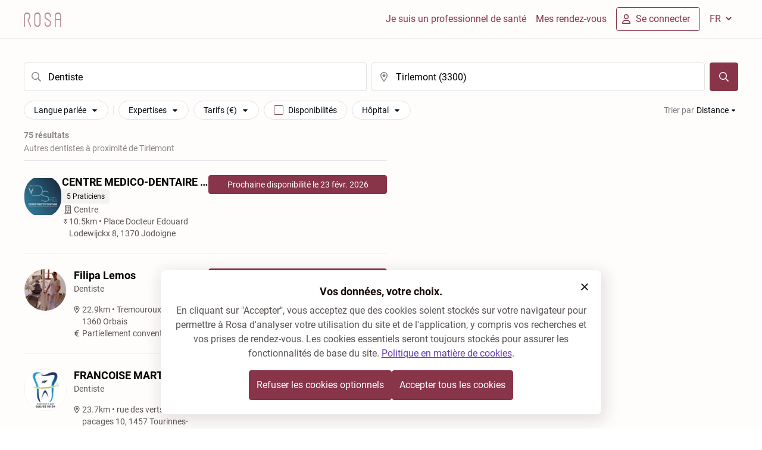

--- FILE ---
content_type: text/html; charset=utf-8
request_url: https://rosa.be/fr/results/dentiste/tirlemont-3300/
body_size: 123964
content:
<!DOCTYPE html><html q:render="ssr" q:route="[language]/results/[specialty]/[location]/" lang="fr-BE" q:container="paused" q:version="1.17.1-dev+e21f93b" q:base="/build/fr/" q:locale="fr" q:manifest-hash="rfd9w7" q:instance="1ltundco9fmh"><!--qv q:id=0 q:key=mWU5:QJ_0--><!--qv q:id=1 q:key=e47Y:2s_10--><!--qv q:s q:sref=1 q:key=--><!--qv q:id=2 q:key=qH2D:2s_9--><!--qv q:s q:sref=2 q:key=--><head on-document:qinit="q-DYsNmvjW.js#_hW[0]" q:id="3" q:head><meta charset="utf-8" q:head><!--qv q:id=4 q:key=kNlP:2s_2--><!--qv q:key=m0_4--><title q:head>Dentiste Tirlemont - Prenez rendez-vous en ligne | Rosa</title><link href="https://rosa.be/fr/results/dentiste/tirlemont-3300/" rel="canonical" q:head><link rel="icon" type="image/svg+xml" href="/resources/logo/favicon.svg" q:id="5" q:head><link rel="apple-touch-icon" sizes="180x180" href="/resources/favicon/apple-touch-icon.png" q:id="6" q:head><link rel="icon" type="image/png" sizes="32x32" href="/resources/favicon/favicon-32x32.png" q:head><link rel="icon" type="image/png" sizes="16x16" href="/resources/favicon/favicon-16x16.png" q:head><meta name="viewport" content="width=device-width, initial-scale=1.0" q:head><link rel="preload" as="style" href="/resources/fonts/noto-serif/index.css" q:head><link rel="preload" as="style" href="/resources/fonts/roboto/index.css" q:head><link rel="stylesheet" href="/resources/fonts/noto-serif/index.css" media="print" on:load="q-Cb9OdnaZ.js#s_ksmqExHbw8w" q:head><link rel="stylesheet" href="/resources/fonts/roboto/index.css" media="print" on:load="q-BZnzcXfI.js#s_T5SVEx0WIm4" q:head><noscript q:head><link rel="stylesheet" href="/resources/fonts/noto-serif/index.css" q:head><link rel="stylesheet" href="/resources/fonts/roboto/index.css" q:head></noscript><meta property="og:site_name" content="Dentiste Tirlemont - Prenez rendez-vous en ligne | Rosa" q:id="7" q:head><meta name="twitter:site" content="Dentiste Tirlemont - Prenez rendez-vous en ligne | Rosa" q:id="8" q:head><meta name="twitter:title" content="Dentiste Tirlemont - Prenez rendez-vous en ligne | Rosa" q:id="9" q:head><meta name="description" content="Trouvez des dentistes à Tirlemont, conventionnés ou non, disponibles aujourd&#39;hui, de garde ou en urgence et prenez rendez-vous en ligne." q:key="description" q:head><meta name="twitter:description" content="Trouvez des dentistes à Tirlemont, conventionnés ou non, disponibles aujourd&#39;hui, de garde ou en urgence et prenez rendez-vous en ligne." q:key="twitter:description" q:head><meta property="og:description" content="Trouvez des dentistes à Tirlemont, conventionnés ou non, disponibles aujourd&#39;hui, de garde ou en urgence et prenez rendez-vous en ligne." q:key="og:description" q:head><meta property="og:title" content="Dentiste Tirlemont - Prenez rendez-vous en ligne | Rosa" q:key="og:title" q:head><meta property="og:type" content="website" q:key="og:type" q:head><meta property="og:image" content="https://rosa.be/resources/logo/rosa-seo-publicprofile.jpg" q:key="og:image" q:head><meta property="og:url" content="https://rosa.be/fr/results/dentiste/tirlemont-3300/" q:key="og:url" q:head><meta property="og:site_name" content="Rosa.be" q:key="og:site_name" q:head><!--qv q:id=a q:key=t3ZO:m0_3--><!--qv q:id=b q:key=72Lk:Nr_0--><script type="application/ld+json" q:key="Nr_1" q:head>{"@context":"https://schema.org","@type":"Organization","name":"Rosa","legalName":"Rosa ASBL","description":"Trouvez un médecin dans votre région avec Rosa. Trouvez les disponibilités des médecins. Prenez rendez-vous en ligne maintenant! Lire la suite sur rosa.be.","logo":"https://rosa.be/resources/logo/rosa-logo.svg","sameAs":["https://www.linkedin.com/company/rosahealth/","https://www.facebook.com/rosahealth.BE/","https://www.instagram.com/rosa_health_be/"],"url":"https://rosa.be/fr/","contactPoint":{"@type":"ContactPoint","contactType":"customer service","email":"support@rosa.be"}}</script><!--/qv--><!--/qv--><!--/qv--><!--/qv--><script type="application/javascript" q:head>(() => {

  const keyConsent = 'rosa-cookiepolicy-patient-' + 'prod';
  const cookiePolicySelector = '.cookie-policy';

  function getCookieStorageContent(given){

    return {
      consentGiven: given,
      lastUpdated: new Date().toISOString(),
      version: '1.12',
    };
  }

  function enableAllCookies() {
    window.cookiesEnabled = true;
    const event = new CustomEvent('cookie-policy-accepted');
    window.dispatchEvent(event);
  }

  function disableAllCookies() {
    window.cookiesEnabled = false;
    const event = new CustomEvent('cookie-policy-refused');
    window.dispatchEvent(event);
    localStorage.clear()
    const cookies = document.cookie.split(';');

    // Set the cookie with the extracted name to an empty value and an expiration date in the past.This effectively deletes the cookie.
    // because a cookie's path and domain must exactly match the path and domain it was set with in order to delete it, we do it several times.

    for (let i = 0; i < cookies.length; i++) {
      const cookie = cookies[i];
      const eqPos = cookie.indexOf('=');
      const name = eqPos > -1 ? cookie.substr(0, eqPos) : cookie;
      document.cookie = name + '=; expires=Thu, 01 Jan 1970 00:00:00 GMT; path=' + location.pathname + '; domain=' + location.hostname + '; secure; SameSite=Strict;';
      document.cookie = name + '=; expires=Thu, 01 Jan 1970 00:00:00 GMT; path=/; domain=' + location.hostname + '; secure; SameSite=Strict;';
      document.cookie = name + '=; expires=Thu, 01 Jan 1970 00:00:00 GMT; path=/; domain=.rosa.be; secure; SameSite=Strict;';
    }
  }

  function getCookie(name) {
    let cookieArray = document.cookie.split(';');
    for(let i = 0; i < cookieArray.length; i++) {
        const [key, value] = cookieArray[i].split('=');
        if(name === key.trim()) {
            return decodeURIComponent(value);
        }
    }
    return null;
  }


  function hideCookieBanner() {
    document.querySelector(cookiePolicySelector).classList.add('cookie-policy--hidden');
  }

  function showCookieBanner() {
    document.querySelector(cookiePolicySelector).classList.remove('cookie-policy--hidden');
  }

  function tagRosaEmployee() {
    if( 'prod' !== 'prod' ){
      document.cookie = 'is-rosa-employee=true; domain=.rosa.be; path=/; max-age=15780096; secure; sameSite=strict;';
    }
  }

  window.agreeToRosaCookiePolicy = () => {
    const alreadyPresent = getCookie(keyConsent);
    tagRosaEmployee();
    const cookieContent = JSON.stringify(getCookieStorageContent(true));
    document.cookie = 'rosa-cookiepolicy-patient-prod=' + cookieContent + '; domain=.rosa.be; path=/; max-age=15780096; secure; sameSite=strict;';
    hideCookieBanner();
    enableAllCookies();
    if (alreadyPresent) {
      window.location.reload();
    }
  };

  window.refuseRosaCookiePolicy = () => {
    const alreadyPresent = getCookie(keyConsent);
    const cookieContent = JSON.stringify(getCookieStorageContent(false));
    disableAllCookies();
    tagRosaEmployee();
    document.cookie = 'rosa-cookiepolicy-patient-prod=' + cookieContent + '; domain=.rosa.be; path=/; max-age=15780096; secure; sameSite=strict;';
    hideCookieBanner();
    if (alreadyPresent) {
      window.location.reload();
    }
  };

  function evaluateCookiePolicy() {
    tagRosaEmployee()
    const keyConsentValue = JSON.parse(getCookie(keyConsent));

    if (!keyConsentValue) {
      showCookieBanner();
      return;
    }
    if (!keyConsentValue || keyConsentValue.version !== '1.12') {
      showCookieBanner();
      return;
    }
    hideCookieBanner();

    if (keyConsentValue.consentGiven === true) {
      enableAllCookies();
    }
  }

  window.hideCookieBanner = hideCookieBanner;
  window.showCookieBanner = showCookieBanner;
  window.evaluateCookiePolicy = evaluateCookiePolicy;
  window.cookieContent = getCookie(keyConsent) || null;
  window.isRosaEmployee = getCookie('is-rosa-employee') || false;

  document.addEventListener('DOMContentLoaded', evaluateCookiePolicy);
})();</script><link rel="manifest" href="/manifest.json" q:head><script id="qwikloader" type="module" async="true">const t=document,e=window,n=new Set,o=new Set([t]);let r;const s=(t,e)=>Array.from(t.querySelectorAll(e)),a=t=>{const e=[];return o.forEach(n=>e.push(...s(n,t))),e},i=t=>{w(t),s(t,"[q\\:shadowroot]").forEach(t=>{const e=t.shadowRoot;e&&i(e)})},c=t=>t&&"function"==typeof t.then,l=(t,e,n=e.type)=>{a("[on"+t+"\\:"+n+"]").forEach(o=>{b(o,t,e,n)})},f=e=>{if(void 0===e._qwikjson_){let n=(e===t.documentElement?t.body:e).lastElementChild;for(;n;){if("SCRIPT"===n.tagName&&"qwik/json"===n.getAttribute("type")){e._qwikjson_=JSON.parse(n.textContent.replace(/\\x3C(\/?script)/gi,"<$1"));break}n=n.previousElementSibling}}},p=(t,e)=>new CustomEvent(t,{detail:e}),b=async(e,n,o,r=o.type)=>{const s="on"+n+":"+r;e.hasAttribute("preventdefault:"+r)&&o.preventDefault(),e.hasAttribute("stoppropagation:"+r)&&o.stopPropagation();const a=e._qc_,i=a&&a.li.filter(t=>t[0]===s);if(i&&i.length>0){for(const t of i){const n=t[1].getFn([e,o],()=>e.isConnected)(o,e),r=o.cancelBubble;c(n)&&await n,r&&o.stopPropagation()}return}const l=e.getAttribute(s);if(l){const n=e.closest("[q\\:container]"),r=n.getAttribute("q:base"),s=n.getAttribute("q:version")||"unknown",a=n.getAttribute("q:manifest-hash")||"dev",i=new URL(r,t.baseURI);for(const p of l.split("\n")){const l=new URL(p,i),b=l.href,h=l.hash.replace(/^#?([^?[|]*).*$/,"$1")||"default",q=performance.now();let _,d,y;const w=p.startsWith("#"),g={qBase:r,qManifest:a,qVersion:s,href:b,symbol:h,element:e,reqTime:q};if(w){const e=n.getAttribute("q:instance");_=(t["qFuncs_"+e]||[])[Number.parseInt(h)],_||(d="sync",y=Error("sym:"+h))}else{u("qsymbol",g);const t=l.href.split("#")[0];try{const e=import(t);f(n),_=(await e)[h],_||(d="no-symbol",y=Error(`${h} not in ${t}`))}catch(t){d||(d="async"),y=t}}if(!_){u("qerror",{importError:d,error:y,...g}),console.error(y);break}const m=t.__q_context__;if(e.isConnected)try{t.__q_context__=[e,o,l];const n=_(o,e);c(n)&&await n}catch(t){u("qerror",{error:t,...g})}finally{t.__q_context__=m}}}},u=(e,n)=>{t.dispatchEvent(p(e,n))},h=t=>t.replace(/([A-Z])/g,t=>"-"+t.toLowerCase()),q=async t=>{let e=h(t.type),n=t.target;for(l("-document",t,e);n&&n.getAttribute;){const o=b(n,"",t,e);let r=t.cancelBubble;c(o)&&await o,r||(r=r||t.cancelBubble||n.hasAttribute("stoppropagation:"+t.type)),n=t.bubbles&&!0!==r?n.parentElement:null}},_=t=>{l("-window",t,h(t.type))},d=()=>{const s=t.readyState;if(!r&&("interactive"==s||"complete"==s)&&(o.forEach(i),r=1,u("qinit"),(e.requestIdleCallback??e.setTimeout).bind(e)(()=>u("qidle")),n.has("qvisible"))){const t=a("[on\\:qvisible]"),e=new IntersectionObserver(t=>{for(const n of t)n.isIntersecting&&(e.unobserve(n.target),b(n.target,"",p("qvisible",n)))});t.forEach(t=>e.observe(t))}},y=(t,e,n,o=!1)=>{t.addEventListener(e,n,{capture:o,passive:!1})},w=(...t)=>{for(const r of t)"string"==typeof r?n.has(r)||(o.forEach(t=>y(t,r,q,!0)),y(e,r,_,!0),n.add(r)):o.has(r)||(n.forEach(t=>y(r,t,q,!0)),o.add(r))};if(!("__q_context__"in t)){t.__q_context__=0;const r=e.qwikevents;r&&(Array.isArray(r)?w(...r):w("click","input")),e.qwikevents={events:n,roots:o,push:w},y(t,"readystatechange",d),d()}</script><link rel="preload" href="/resources/assets/roboto-latin-700-normal.CeM5gOv8.woff2" as="font" type="font/woff2" crossorigin><link rel="preload" href="/resources/assets/roboto-latin-400-normal.mTIRXP6Y.woff2" as="font" type="font/woff2" crossorigin><link rel="preload" href="/resources/assets/noto-serif-latin-wght-normal.UBUMA9mA.woff2" as="font" type="font/woff2" crossorigin><link rel="modulepreload" href="/build/fr/q-DEJB3mgd.js" crossorigin="anonymous"><link rel="preload" href="/resources/assets/bundle-graph.DYLwg1Xs.json" as="fetch" crossorigin="anonymous"><script type="module" async="true">let b=fetch("/resources/assets/bundle-graph.DYLwg1Xs.json");import("/build/fr/q-DEJB3mgd.js").then(({l})=>l("/build/fr/",b));</script><link rel="modulepreload" href="/build/fr/q-DPbrJCZm.js"><style q:style="wyyofg-2" hidden>@font-face{font-family:"Noto Serif Variable";font-style:normal;font-display:optional;font-weight:100 900;src:url(/resources/assets/noto-serif-latin-wght-normal.UBUMA9mA.woff2) format("woff2-variations");unicode-range:U+0000-00FF,U+0131,U+0152-0153,U+02BB-02BC,U+02C6,U+02DA,U+02DC,U+0304,U+0308,U+0329,U+2000-206F,U+2074,U+20AC,U+2122,U+2191,U+2193,U+2212,U+2215,U+FEFF,U+FFFD}@font-face{font-family:Roboto;font-style:normal;font-display:optional;font-weight:400;src:url(/resources/assets/roboto-latin-400-normal.mTIRXP6Y.woff2) format("woff2");unicode-range:U+0000-00FF,U+0131,U+0152-0153,U+02BB-02BC,U+02C6,U+02DA,U+02DC,U+0304,U+0308,U+0329,U+2000-206F,U+2074,U+20AC,U+2122,U+2191,U+2193,U+2212,U+2215,U+FEFF,U+FFFD}@font-face{font-family:Roboto;font-style:normal;font-display:optional;font-weight:700;src:url(/resources/assets/roboto-latin-700-normal.CeM5gOv8.woff2) format("woff2")}:root{--foundation-bazaar-bazaar-100:#dac0c7;--foundation-bazaar-bazaar-200:#c8a2ac;--foundation-bazaar-bazaar-300:#af7886;--foundation-bazaar-bazaar-400:#a05d6e;--foundation-bazaar-bazaar-50:#f3ebed;--foundation-bazaar-bazaar-500:#88354a;--foundation-bazaar-bazaar-600:#7c3043;--foundation-bazaar-bazaar-700:#612635;--foundation-bazaar-bazaar-800:#4b1d29;--foundation-bazaar-bazaar-900:#39161f;--foundation-black-black:#1a0a05;--foundation-black-black-100:#1a0a051a;--foundation-black-black-150:#1a0a0526;--foundation-black-black-20:#1a0a0505;--foundation-black-black-200:#1a0a0533;--foundation-black-black-250:#1a0a0540;--foundation-black-black-300:#1a0a054d;--foundation-black-black-40:#1a0a050a;--foundation-black-black-400:#1a0a0566;--foundation-black-black-500:#1a0a0580;--foundation-black-black-60:#1a0a050f;--foundation-black-black-600:#1a0a0599;--foundation-black-black-700:#1a0a05b2;--foundation-black-black-800:#1a0a05cc;--foundation-black-black-900:#1a0a05e5;--foundation-blue-blue-100:#c0d5ef;--foundation-blue-blue-200:#a1c1e7;--foundation-blue-blue-300:#76a5db;--foundation-blue-blue-400:#5c94d5;--foundation-blue-blue-50:#ebf2fa;--foundation-blue-blue-500:#3379ca;--foundation-blue-blue-600:#2e6eb8;--foundation-blue-blue-700:#24568f;--foundation-blue-blue-800:#1c436f;--foundation-blue-blue-900:#153355;--foundation-green-green-100:#c5e9c0;--foundation-green-green-200:#a9dea2;--foundation-green-green-300:#82cf77;--foundation-green-green-400:#6ac55d;--foundation-green-green-50:#ecf8eb;--foundation-green-green-500:#45b734;--foundation-green-green-600:#3fa72f;--foundation-green-green-700:#318225;--foundation-green-green-800:#26651d;--foundation-green-green-900:#1d4d16;--foundation-lavender-lavender-100:#f0ecf7;--foundation-lavender-lavender-200:#dad0ec;--foundation-lavender-lavender-300:#bcacdc;--foundation-lavender-lavender-400:#9d85cc;--foundation-lavender-lavender-500:#8060bd;--foundation-lavender-lavender-600:#643dae;--foundation-lavender-lavender-700:#553494;--foundation-lavender-lavender-800:#472b7c;--foundation-lavender-lavender-900:#392363;--foundation-lavender-lavender-950:#2d1b4e;--foundation-linnen-linnen-100:#f7e9de;--foundation-linnen-linnen-20:#fffdfc;--foundation-linnen-linnen-200:#f3e0cf;--foundation-linnen-linnen-300:#f2dcc9;--foundation-linnen-linnen-40:#fdfaf7;--foundation-linnen-linnen-400:#efd5be;--foundation-linnen-linnen-500:#edcfb5;--foundation-linnen-linnen-60:#fcf7f3;--foundation-linnen-linnen-80:#fbf3ed;--foundation-neutral-neutral-0:#ffffff;--foundation-neutral-neutral-10:#fafafa;--foundation-neutral-neutral-100:#7e7d7d;--foundation-neutral-neutral-20:#f5f5f5;--foundation-neutral-neutral-200:#706f6e;--foundation-neutral-neutral-30:#ececec;--foundation-neutral-neutral-300:#626160;--foundation-neutral-neutral-40:#e0e0e0;--foundation-neutral-neutral-400:#565554;--foundation-neutral-neutral-50:#c4c3c3;--foundation-neutral-neutral-500:#484645;--foundation-neutral-neutral-60:#b5b5b4;--foundation-neutral-neutral-600:#3c3a39;--foundation-neutral-neutral-70:#a9a9a8;--foundation-neutral-neutral-700:#2b2929;--foundation-neutral-neutral-80:#9b9a9a;--foundation-neutral-neutral-800:#1d1b1a;--foundation-neutral-neutral-90:#8d8c8b;--foundation-neutral-neutral-900:#110f0e;--foundation-orange-orange-100:#fbddb0;--foundation-orange-orange-200:#f9cd8a;--foundation-orange-orange-300:#f7b655;--foundation-orange-orange-400:#f5a834;--foundation-orange-orange-50:#fef4e6;--foundation-orange-orange-500:#f39201;--foundation-orange-orange-600:#dd8501;--foundation-orange-orange-700:#ad6801;--foundation-orange-orange-800:#865001;--foundation-orange-orange-900:#663d00;--foundation-red-red-100:#f1bab4;--foundation-red-red-200:#ea9990;--foundation-red-red-300:#e16a5e;--foundation-red-red-400:#db4d3e;--foundation-red-red-50:#fbe9e7;--foundation-red-red-500:#d2210e;--foundation-red-red-600:#bf1e0d;--foundation-red-red-700:#95170a;--foundation-red-red-800:#741208;--foundation-red-red-900:#580e06;--foundation-white-white:#ffffff;--foundation-white-white-100:#ffffff1a;--foundation-white-white-150:#ffffff26;--foundation-white-white-20:#ffffff05;--foundation-white-white-200:#ffffff33;--foundation-white-white-300:#ffffff4d;--foundation-white-white-40:#ffffff0a;--foundation-white-white-400:#ffffff66;--foundation-white-white-500:#ffffff80;--foundation-white-white-60:#ffffff0f;--foundation-white-white-600:#ffffff99;--foundation-white-white-700:#ffffffb2;--foundation-white-white-800:#ffffffcc;--foundation-white-white-900:#ffffffe5;--foundation-white-white-950:#fffffff2;--background-bg-accent-default:var(--foundation-lavender-lavender-100);--background-bg-accent-emphasis:var(--foundation-lavender-lavender-600);--background-bg-accent-muted:var(--foundation-lavender-lavender-200);--background-bg-accent-subtle:var(--foundation-lavender-lavender-300);--background-bg-brand-default:var(--foundation-linnen-linnen-20);--background-bg-brand-emphasis:var(--foundation-bazaar-bazaar-800);--background-bg-brand-muted:var(--foundation-linnen-linnen-40);--background-bg-brand-subtle:var(--foundation-linnen-linnen-60);--background-bg-danger:var(--foundation-red-red-50);--background-bg-danger-hover:var(--foundation-red-red-100);--background-bg-danger-emphasis:var(--foundation-red-red-500);--background-bg-danger-emphasis-hover:var(--foundation-red-red-600);--background-bg-default:var(--foundation-neutral-neutral-0);--background-bg-disabled:var(--foundation-black-black-40);--background-bg-info:var(--foundation-blue-blue-50);--background-bg-info-emphasis:var(--foundation-blue-blue-500);--background-bg-muted:var(--foundation-neutral-neutral-20);--background-bg-subtle:var(--foundation-neutral-neutral-30);--background-bg-success:var(--foundation-green-green-50);--background-bg-success-emphasis:var(--foundation-green-green-700);--background-bg-warning:var(--foundation-orange-orange-50);--background-bg-warning-emphasis:var(--foundation-orange-orange-800);--border-border-accent:var(--foundation-lavender-lavender-500);--border-border-danger:var(--foundation-red-red-200);--border-border-danger-emphasis:var(--foundation-red-red-500);--border-border-default:var(--foundation-black-black-150);--border-border-emphasis:var(--foundation-black-black-300);--border-border-info:var(--foundation-blue-blue-200);--border-border-info-emphasis:var(--foundation-blue-blue-500);--border-border-subtle:var(--foundation-black-black-60);--border-border-success:var(--foundation-green-green-200);--border-border-success-emphasis:var(--foundation-green-green-600);--border-border-warning:var(--foundation-orange-orange-200);--border-border-warning-emphasis:var(--foundation-orange-orange-600);--button-accent-primary-bg-default:var(--foundation-lavender-lavender-100);--button-accent-primary-bg-disabled:var(--foundation-black-black-60);--button-accent-primary-bg-hover:var(--foundation-lavender-lavender-200);--button-accent-primary-fg-default:var(--foreground-fg-accent);--button-accent-primary-fg-disabled:var(--foreground-fg-disabled);--button-accent-secondary-bg-hover:var(--foundation-black-black-40);--button-accent-secondary-border-default:var(--border-border-default);--button-accent-secondary-fg-default:var(--foreground-fg-accent);--button-accent-secondary-fg-disabled:var(--foreground-fg-disabled);--button-accent-tertiary-bg-hover:var(--foundation-black-black-40);--button-accent-tertiary-fg-default:var(--foreground-fg-accent);--button-accent-tertiary-fg-disabled:var(--foreground-fg-disabled);--button-link-fg-default:var(--foreground-fg-accent);--button-link-fg-disabled:var(--foreground-fg-disabled);--button-primary-bg-default:var(--foundation-bazaar-bazaar-500);--button-primary-bg-disabled:var(--foundation-black-black-60);--button-primary-bg-hover:var(--foundation-bazaar-bazaar-600);--button-primary-fg-default:var(--foreground-fg-on-emphasis);--button-primary-fg-disabled:var(--foreground-fg-disabled);--button-secondary-bg-hover:var(--foundation-black-black-40);--button-secondary-border-default:var(--foundation-bazaar-bazaar-400);--button-secondary-border-disabled:var(--border-border-subtle);--button-secondary-fg-default:var(--foundation-bazaar-bazaar-500);--button-secondary-fg-disabled:var(--foreground-fg-disabled);--button-tertiary-bg-hover:var(--foundation-black-black-40);--button-tertiary-fg-default:var(--foundation-bazaar-bazaar-500);--button-tertiary-fg-disabled:var(--foreground-fg-disabled);--control-accent-background-bg-default:var(--background-bg-default);--control-accent-background-bg-disabled:var(--background-bg-disabled);--control-accent-background-bg-selected:var(--foundation-lavender-lavender-600);--control-accent-border-border-default:var(--border-border-default);--control-accent-border-border-disabled:var(--border-border-subtle);--control-accent-border-border-emphasis:var(--border-border-emphasis);--control-accent-border-border-selected:var(--foundation-lavender-lavender-600);--control-accent-foreground-fg-default:var(--foreground-fg-default);--control-accent-foreground-fg-disabled:var(--foreground-fg-disabled);--control-accent-foreground-fg-on-emphasis:var(--foundation-neutral-neutral-0);--control-accent-foreground-fg-placeholder:var(--foundation-black-black-300);--control-background-bg-default:var(--background-bg-default);--control-background-bg-disabled:var(--background-bg-disabled);--control-background-bg-muted:var(--foundation-neutral-neutral-50);--control-background-bg-selected:var(--foundation-bazaar-bazaar-500);--control-border-border-default:var(--border-border-default);--control-border-border-disabled:var(--border-border-subtle);--control-border-border-emphasis:var(--border-border-emphasis);--control-border-border-selected:var(--foundation-bazaar-bazaar-500);--control-foreground-fg-default:var(--foreground-fg-default);--control-foreground-fg-disabled:var(--foreground-fg-disabled);--control-foreground-fg-on-emphasis:var(--foundation-neutral-neutral-0);--control-foreground-fg-placeholder:var(--foundation-black-black-300);--foreground-fg-accent:var(--foundation-lavender-lavender-600);--foreground-fg-brand:var(--foundation-bazaar-bazaar-700);--foreground-fg-danger:var(--foundation-red-red-500);--foreground-fg-default:var(--foundation-black-black);--foreground-fg-disabled:var(--foundation-black-black-300);--foreground-fg-info:var(--foundation-blue-blue-600);--foreground-fg-muted:var(--foundation-black-black-700);--foreground-fg-on-emphasis:var(--foundation-white-white);--foreground-fg-subtle:var(--foundation-black-black-500);--foreground-fg-success:var(--foundation-green-green-700);--foreground-fg-warning:var(--foundation-orange-orange-800);--navigation-button-border-default:var(--foundation-bazaar-bazaar-500);--navigation-fg-default:var(--foundation-bazaar-bazaar-500);--background-bg-brand-gradient:linear-gradient(95.96deg,#faf2ea 0%,#f1dacb 71.99%);--background-bg-homepage-gradient:linear-gradient(93.5deg,rgba(244,213,195,.5) 0%,rgb(244,213,195) 100%,#fbf4ee)}*,:before,:after{box-sizing:border-box;border-width:0;border-style:solid;border-color:#e5e7eb}:before,:after{--tw-content:""}html,:host{line-height:1.5;-webkit-text-size-adjust:100%;-moz-tab-size:4;-o-tab-size:4;tab-size:4;font-family:Roboto,-apple-system,BlinkMacSystemFont,Segoe UI,Helvetica,Arial,sans-serif,ui-sans-serif,system-ui,sans-serif,"Apple Color Emoji","Segoe UI Emoji",Segoe UI Symbol,"Noto Color Emoji";font-feature-settings:normal;font-variation-settings:normal;-webkit-tap-highlight-color:transparent}body{margin:0;line-height:inherit}hr{height:0;color:inherit;border-top-width:1px}abbr:where([title]){-webkit-text-decoration:underline dotted;text-decoration:underline dotted}h1,h2,h3,h4,h5,h6{font-size:inherit;font-weight:inherit}a{color:inherit;text-decoration:inherit}b,strong{font-weight:bolder}code,kbd,samp,pre{font-family:ui-monospace,SFMono-Regular,Menlo,Monaco,Consolas,Liberation Mono,Courier New,monospace;font-feature-settings:normal;font-variation-settings:normal;font-size:1em}small{font-size:80%}sub,sup{font-size:75%;line-height:0;position:relative;vertical-align:baseline}sub{bottom:-.25em}sup{top:-.5em}table{text-indent:0;border-color:inherit;border-collapse:collapse}button,input,optgroup,select,textarea{font-family:inherit;font-feature-settings:inherit;font-variation-settings:inherit;font-size:100%;font-weight:inherit;line-height:inherit;letter-spacing:inherit;color:inherit;margin:0;padding:0}button,select{text-transform:none}button,input:where([type=button]),input:where([type=reset]),input:where([type=submit]){-webkit-appearance:button;background-color:transparent;background-image:none}:-moz-focusring{outline:auto}:-moz-ui-invalid{box-shadow:none}progress{vertical-align:baseline}::-webkit-inner-spin-button,::-webkit-outer-spin-button{height:auto}[type=search]{-webkit-appearance:textfield;outline-offset:-2px}::-webkit-search-decoration{-webkit-appearance:none}::-webkit-file-upload-button{-webkit-appearance:button;font:inherit}summary{display:list-item}blockquote,dl,dd,h1,h2,h3,h4,h5,h6,hr,figure,p,pre{margin:0}fieldset{margin:0;padding:0}legend{padding:0}ol,ul,menu{list-style:none;margin:0;padding:0}dialog{padding:0}textarea{resize:vertical}input::-moz-placeholder,textarea::-moz-placeholder{opacity:1;color:#9ca3af}input::placeholder,textarea::placeholder{opacity:1;color:#9ca3af}button,[role=button]{cursor:pointer}:disabled{cursor:default}img,svg,video,canvas,audio,iframe,embed,object{display:block;vertical-align:middle}img,video{max-width:100%;height:auto}[hidden]{display:none}html,body{-webkit-font-smoothing:antialiased;-moz-osx-font-smoothing:grayscale}body{font-family:Roboto,-apple-system,BlinkMacSystemFont,Segoe UI,Helvetica,Arial,sans-serif,ui-sans-serif,system-ui,sans-serif,"Apple Color Emoji","Segoe UI Emoji",Segoe UI Symbol,"Noto Color Emoji"}h1,h2,h3,h4,h5,h6{font-family:"Noto Serif Variable",serif;font-style:normal;font-weight:700;margin:0;padding:0}h1{font-size:1.625rem;line-height:1.75rem}@media (min-width:640px){h1{font-size:1.875rem;line-height:2rem}}h2{font-size:1.375rem;line-height:1.625rem}@media (min-width:640px){h2.font-sans{line-height:"1.875rem"}h2{font-size:1.625rem;line-height:1.75rem}}h3{font-size:1.25rem;line-height:1.625rem}@media (min-width:640px){h3{font-size:1.375rem;line-height:1.625rem}}h4{font-size:1.25rem;line-height:1.625rem}@media (min-width:640px){h4{font-size:1.25rem;line-height:1.625rem}}h5.text-desktop-h2{line-height:"1.875rem"}p[class*=-display-]h5{font-family:Roboto,-apple-system,BlinkMacSystemFont,Segoe UI,Helvetica,Arial,sans-serif}h5{font-family:Roboto,-apple-system,BlinkMacSystemFont,Segoe UI,Helvetica,Arial,sans-serif,ui-sans-serif,system-ui,sans-serif,"Apple Color Emoji","Segoe UI Emoji",Segoe UI Symbol,"Noto Color Emoji";font-size:1.125rem;line-height:1.5rem}@media (min-width:640px){h5{font-size:1.125rem;line-height:1.5rem}}.text-desktop-h2.font-sans,p.text-desktop-h2,li.text-desktop-h2,span.text-desktop-h2,a.text-desktop-h2{line-height:"1.875rem"}p[class*=-display-]p,p[class*=-display-] li,p[class*=-display-] span,p[class*=-display-] a{font-family:Roboto,-apple-system,BlinkMacSystemFont,Segoe UI,Helvetica,Arial,sans-serif}p,li,span,a{font-family:Roboto,-apple-system,BlinkMacSystemFont,Segoe UI,Helvetica,Arial,sans-serif,ui-sans-serif,system-ui,sans-serif,"Apple Color Emoji","Segoe UI Emoji",Segoe UI Symbol,"Noto Color Emoji"}a{cursor:pointer}p[class*=-display-]{font-family:"Noto Serif Variable",serif}p[class*=-display-].font-sans{font-family:Roboto,-apple-system,BlinkMacSystemFont,Segoe UI,Helvetica,Arial,sans-serif}.bg-homepage-top--image:before{aspect-ratio:auto;height:100%;width:100%;background-image:url(/resources/assets/home-page-search-screen.DyMvyZO3.svg);background-size:100%;background-position:bottom;background-repeat:no-repeat;position:absolute;bottom:0;left:0;content:var(--tw-content);z-index:0}.bg-homepage-top--image{display:none}@media (min-width:768px){.bg-homepage-top--image{visibility:visible}}.bg-portal-bottom--image:before{aspect-ratio:auto;height:100%;width:100%;background-image:url(/resources/assets/portal-bottom-image.DFrriWoi.svg);background-size:100%;background-position:bottom;background-repeat:no-repeat;position:absolute;bottom:0;z-index:0;margin-left:auto;margin-right:auto;content:var(--tw-content);max-width:960px}.bg-portal-bottom--image{display:none}@media (min-width:768px){.bg-portal-bottom--image{visibility:visible}}*,:before,:after{--tw-border-spacing-x:0;--tw-border-spacing-y:0;--tw-translate-x:0;--tw-translate-y:0;--tw-rotate:0;--tw-skew-x:0;--tw-skew-y:0;--tw-scale-x:1;--tw-scale-y:1;--tw-pan-x:;--tw-pan-y:;--tw-pinch-zoom:;--tw-scroll-snap-strictness:proximity;--tw-gradient-from-position:;--tw-gradient-via-position:;--tw-gradient-to-position:;--tw-ordinal:;--tw-slashed-zero:;--tw-numeric-figure:;--tw-numeric-spacing:;--tw-numeric-fraction:;--tw-ring-inset:;--tw-ring-offset-width:0px;--tw-ring-offset-color:#fff;--tw-ring-color:rgb(59 130 246/.5);--tw-ring-offset-shadow:0 0 #0000;--tw-ring-shadow:0 0 #0000;--tw-shadow:0 0 #0000;--tw-shadow-colored:0 0 #0000;--tw-blur:;--tw-brightness:;--tw-contrast:;--tw-grayscale:;--tw-hue-rotate:;--tw-invert:;--tw-saturate:;--tw-sepia:;--tw-drop-shadow:;--tw-backdrop-blur:;--tw-backdrop-brightness:;--tw-backdrop-contrast:;--tw-backdrop-grayscale:;--tw-backdrop-hue-rotate:;--tw-backdrop-invert:;--tw-backdrop-opacity:;--tw-backdrop-saturate:;--tw-backdrop-sepia:;--tw-contain-size:;--tw-contain-layout:;--tw-contain-paint:;--tw-contain-style:}::backdrop{--tw-border-spacing-x:0;--tw-border-spacing-y:0;--tw-translate-x:0;--tw-translate-y:0;--tw-rotate:0;--tw-skew-x:0;--tw-skew-y:0;--tw-scale-x:1;--tw-scale-y:1;--tw-pan-x:;--tw-pan-y:;--tw-pinch-zoom:;--tw-scroll-snap-strictness:proximity;--tw-gradient-from-position:;--tw-gradient-via-position:;--tw-gradient-to-position:;--tw-ordinal:;--tw-slashed-zero:;--tw-numeric-figure:;--tw-numeric-spacing:;--tw-numeric-fraction:;--tw-ring-inset:;--tw-ring-offset-width:0px;--tw-ring-offset-color:#fff;--tw-ring-color:rgb(59 130 246/.5);--tw-ring-offset-shadow:0 0 #0000;--tw-ring-shadow:0 0 #0000;--tw-shadow:0 0 #0000;--tw-shadow-colored:0 0 #0000;--tw-blur:;--tw-brightness:;--tw-contrast:;--tw-grayscale:;--tw-hue-rotate:;--tw-invert:;--tw-saturate:;--tw-sepia:;--tw-drop-shadow:;--tw-backdrop-blur:;--tw-backdrop-brightness:;--tw-backdrop-contrast:;--tw-backdrop-grayscale:;--tw-backdrop-hue-rotate:;--tw-backdrop-invert:;--tw-backdrop-opacity:;--tw-backdrop-saturate:;--tw-backdrop-sepia:;--tw-contain-size:;--tw-contain-layout:;--tw-contain-paint:;--tw-contain-style:}.\!container{width:100%!important}.container{width:100%}@media (min-width:640px){.\!container{max-width:640px!important}.container{max-width:640px}}@media (min-width:768px){.\!container{max-width:768px!important}.container{max-width:768px}}@media (min-width:1024px){.\!container{max-width:1024px!important}.container{max-width:1024px}}@media (min-width:1280px){.\!container{max-width:1280px!important}.container{max-width:1280px}}@media (min-width:1536px){.\!container{max-width:1536px!important}.container{max-width:1536px}}.public-profile-container{margin-left:auto;margin-right:auto;box-sizing:content-box;max-width:1024px;padding-left:1.5rem;padding-right:1.5rem}@media (min-width:640px){.public-profile-container{padding-left:4rem;padding-right:4rem}}.sr-only{position:absolute;width:1px;height:1px;padding:0;margin:-1px;overflow:hidden;clip:rect(0,0,0,0);white-space:nowrap;border-width:0}.pointer-events-none{pointer-events:none}.pointer-events-auto{pointer-events:auto}.visible{visibility:visible}.invisible{visibility:hidden}.collapse{visibility:collapse}.static{position:static}.fixed{position:fixed}.\!absolute{position:absolute!important}.absolute{position:absolute}.relative{position:relative}.sticky{position:sticky}.inset-0{inset:0}.inset-x-0{left:0;right:0}.-bottom-\[1px\]{bottom:-1px}.-top-1{top:-.25rem}.bottom-0{bottom:0}.bottom-2{bottom:.5rem}.bottom-auto{bottom:auto}.left-0{left:0}.left-1\/2{left:50%}.left-3{left:.75rem}.left-\[3px\]{left:3px}.right-0{right:0}.right-2{right:.5rem}.right-3{right:.75rem}.right-4{right:1rem}.top-0{top:0}.top-1\/2{top:50%}.top-14{top:3.5rem}.top-16{top:4rem}.top-2{top:.5rem}.top-2\.5{top:.625rem}.top-3{top:.75rem}.top-4{top:1rem}.top-\[56px\]{top:56px}.top-\[70px\]{top:70px}.-z-10{z-index:-10}.z-0{z-index:0}.z-10{z-index:10}.z-20{z-index:20}.z-30{z-index:30}.z-40{z-index:40}.z-50{z-index:50}.z-\[15\]{z-index:15}.z-\[1\]{z-index:1}.z-\[9999\]{z-index:9999}.z-\[999\]{z-index:999}.-order-1{order:-1}.col-span-full{grid-column:1/-1}.row-start-1{grid-row-start:1}.\!m-0{margin:0!important}.-m-0{margin:-0px}.-m-0\.5{margin:-.125rem}.-m-1{margin:-.25rem}.m-0{margin:0}.m-2{margin:.5rem}.m-8{margin:2rem}.m-\[1px\]{margin:1px}.m-auto{margin:auto}.-mx-1{margin-left:-.25rem;margin-right:-.25rem}.-mx-2{margin-left:-.5rem;margin-right:-.5rem}.-my-2{margin-top:-.5rem;margin-bottom:-.5rem}.mx-0{margin-left:0;margin-right:0}.mx-2{margin-left:.5rem;margin-right:.5rem}.mx-3{margin-left:.75rem;margin-right:.75rem}.mx-4{margin-left:1rem;margin-right:1rem}.mx-6{margin-left:1.5rem;margin-right:1.5rem}.mx-8{margin-left:2rem;margin-right:2rem}.mx-auto{margin-left:auto;margin-right:auto}.my-0{margin-top:0;margin-bottom:0}.my-1{margin-top:.25rem;margin-bottom:.25rem}.my-16{margin-top:4rem;margin-bottom:4rem}.my-2{margin-top:.5rem;margin-bottom:.5rem}.my-24{margin-top:6rem;margin-bottom:6rem}.my-3{margin-top:.75rem;margin-bottom:.75rem}.my-4{margin-top:1rem;margin-bottom:1rem}.my-6{margin-top:1.5rem;margin-bottom:1.5rem}.my-auto{margin-top:auto;margin-bottom:auto}.-mb-1{margin-bottom:-.25rem}.-mb-1\.5{margin-bottom:-.375rem}.-ml-6{margin-left:-1.5rem}.-ml-8{margin-left:-2rem}.-ml-\[11px\]{margin-left:-11px}.-ml-\[4px\]{margin-left:-4px}.-mt-1{margin-top:-.25rem}.-mt-2{margin-top:-.5rem}.-mt-20{margin-top:-5rem}.-mt-\[200px\]{margin-top:-200px}.-mt-\[250px\]{margin-top:-250px}.-mt-\[28px\]{margin-top:-28px}.mb-1{margin-bottom:.25rem}.mb-10{margin-bottom:2.5rem}.mb-16{margin-bottom:4rem}.mb-2{margin-bottom:.5rem}.mb-3{margin-bottom:.75rem}.mb-4{margin-bottom:1rem}.mb-6{margin-bottom:1.5rem}.mb-8{margin-bottom:2rem}.mb-9{margin-bottom:2.25rem}.ml-1{margin-left:.25rem}.ml-11{margin-left:2.75rem}.ml-2{margin-left:.5rem}.ml-3{margin-left:.75rem}.ml-4{margin-left:1rem}.ml-6{margin-left:1.5rem}.ml-auto{margin-left:auto}.ml-px{margin-left:1px}.mr-0{margin-right:0}.mr-1{margin-right:.25rem}.mr-1\.5{margin-right:.375rem}.mr-10{margin-right:2.5rem}.mr-2{margin-right:.5rem}.mr-3{margin-right:.75rem}.mr-4{margin-right:1rem}.mr-5{margin-right:1.25rem}.mt-0{margin-top:0}.mt-0\.5{margin-top:.125rem}.mt-1{margin-top:.25rem}.mt-10{margin-top:2.5rem}.mt-12{margin-top:3rem}.mt-14{margin-top:3.5rem}.mt-16{margin-top:4rem}.mt-2{margin-top:.5rem}.mt-3{margin-top:.75rem}.mt-4{margin-top:1rem}.mt-6{margin-top:1.5rem}.mt-8{margin-top:2rem}.mt-9{margin-top:2.25rem}.mt-\[3px\]{margin-top:3px}.mt-auto{margin-top:auto}.mt-px{margin-top:1px}.line-clamp-2{overflow:hidden;display:-webkit-box;-webkit-box-orient:vertical;-webkit-line-clamp:2}.line-clamp-5{overflow:hidden;display:-webkit-box;-webkit-box-orient:vertical;-webkit-line-clamp:5}.block{display:block}.inline-block{display:inline-block}.inline{display:inline}.flex{display:flex}.inline-flex{display:inline-flex}.\!table{display:table!important}.table{display:table}.table-cell{display:table-cell}.table-row{display:table-row}.grid{display:grid}.contents{display:contents}.list-item{display:list-item}.\!hidden{display:none!important}.hidden{display:none}.size-4{width:1rem;height:1rem}.size-5{width:1.25rem;height:1.25rem}.size-fit{width:-moz-fit-content;width:fit-content;height:-moz-fit-content;height:fit-content}.size-full{width:100%;height:100%}.\!h-10{height:2.5rem!important}.h-1{height:.25rem}.h-10{height:2.5rem}.h-11{height:2.75rem}.h-12{height:3rem}.h-14{height:3.5rem}.h-16{height:4rem}.h-18{height:4.5rem}.h-2{height:.5rem}.h-2\.5{height:.625rem}.h-3{height:.75rem}.h-32{height:8rem}.h-4{height:1rem}.h-5{height:1.25rem}.h-6{height:1.5rem}.h-7{height:1.75rem}.h-8{height:2rem}.h-9{height:2.25rem}.h-\[100px\]{height:100px}.h-\[100vh\]{height:100vh}.h-\[146px\]{height:146px}.h-\[15\.5px\]{height:15.5px}.h-\[150px\]{height:150px}.h-\[24px\]{height:24px}.h-\[28px\]{height:28px}.h-\[32px\]{height:32px}.h-\[34px\]{height:34px}.h-\[36px\]{height:36px}.h-\[40px\]{height:40px}.h-\[48px\]{height:48px}.h-\[49px\]{height:49px}.h-\[55\%\]{height:55%}.h-\[6px\]{height:6px}.h-\[70px\]{height:70px}.h-\[72px\]{height:72px}.h-\[calc\(100svh-3\.5rem\)\]{height:calc(100svh - 3.5rem)}.h-\[calc\(100vh-150px\)\]{height:calc(100vh - 150px)}.h-\[calc\(100vh-3\.5rem\)\]{height:calc(100vh - 3.5rem)}.h-\[calc\(100vh-4rem\)\]{height:calc(100vh - 4rem)}.h-\[calc\(100vh-8rem\)\]{height:calc(100vh - 8rem)}.h-\[calc\(100vh_-_70px\)\]{height:calc(100vh - 70px)}.h-auto{height:auto}.h-fit{height:-moz-fit-content;height:fit-content}.h-full{height:100%}.h-min{height:-moz-min-content;height:min-content}.h-px{height:1px}.h-screen{height:100vh}.max-h-12{max-height:3rem}.max-h-20{max-height:5rem}.max-h-56{max-height:14rem}.max-h-6{max-height:1.5rem}.max-h-64{max-height:16rem}.max-h-80{max-height:20rem}.max-h-96{max-height:24rem}.max-h-\[125px\]{max-height:125px}.max-h-\[150px\]{max-height:150px}.max-h-\[200px\]{max-height:200px}.max-h-\[20px\]{max-height:20px}.max-h-\[20rem\]{max-height:20rem}.max-h-\[300px\]{max-height:300px}.max-h-\[40px\]{max-height:40px}.max-h-\[95\%\]{max-height:95%}.max-h-full{max-height:100%}.min-h-0{min-height:0px}.min-h-10{min-height:2.5rem}.min-h-100vh{min-height:100vh}.min-h-14{min-height:3.5rem}.min-h-16{min-height:4rem}.min-h-4{min-height:1rem}.min-h-5{min-height:1.25rem}.min-h-6{min-height:1.5rem}.min-h-75vh{min-height:75vh}.min-h-\[1\.5rem\]{min-height:1.5rem}.min-h-\[10\.625rem\]{min-height:10.625rem}.min-h-\[140px\]{min-height:140px}.min-h-\[2\.5rem\]{min-height:2.5rem}.min-h-\[20px\]{min-height:20px}.min-h-\[28px\]{min-height:28px}.min-h-\[2rem\]{min-height:2rem}.min-h-\[3\.5rem\]{min-height:3.5rem}.min-h-\[32px\]{min-height:32px}.min-h-\[36px\]{min-height:36px}.min-h-\[450px\]{min-height:450px}.min-h-\[4rem\]{min-height:4rem}.min-h-\[56px\]{min-height:56px}.min-h-\[calc\(100vh-3\.5rem\)\]{min-height:calc(100vh - 3.5rem)}.min-h-\[calc\(100vh_-_70px\)\]{min-height:calc(100vh - 70px)}.min-h-\[fit-content\],.min-h-fit{min-height:-moz-fit-content;min-height:fit-content}.min-h-full{min-height:100%}.min-h-min{min-height:-moz-min-content;min-height:min-content}.min-h-screen{min-height:100vh}.w-1\/3{width:33.333333%}.w-10{width:2.5rem}.w-12{width:3rem}.w-14{width:3.5rem}.w-16{width:4rem}.w-18{width:4.5rem}.w-2{width:.5rem}.w-20{width:5rem}.w-24{width:6rem}.w-3{width:.75rem}.w-3\.5{width:.875rem}.w-3\/4{width:75%}.w-32{width:8rem}.w-4{width:1rem}.w-40{width:10rem}.w-48{width:12rem}.w-5{width:1.25rem}.w-52{width:13rem}.w-56{width:14rem}.w-6{width:1.5rem}.w-7{width:1.75rem}.w-8{width:2rem}.w-80{width:20rem}.w-9{width:2.25rem}.w-\[15\.5px\]{width:15.5px}.w-\[175px\]{width:175px}.w-\[184px\]{width:184px}.w-\[200px\]{width:200px}.w-\[20px\]{width:20px}.w-\[220px\]{width:220px}.w-\[238px\]{width:238px}.w-\[248px\]{width:248px}.w-\[250px\]{width:250px}.w-\[300px\]{width:300px}.w-\[303px\]{width:303px}.w-\[327px\]{width:327px}.w-\[40px\]{width:40px}.w-\[50\%\]{width:50%}.w-\[50px\]{width:50px}.w-\[55\%\]{width:55%}.w-\[69px\]{width:69px}.w-\[72px\]{width:72px}.w-\[90\%\]{width:90%}.w-auto{width:auto}.w-fit{width:-moz-fit-content;width:fit-content}.w-full{width:100%}.w-max{width:-moz-max-content;width:max-content}.w-min{width:-moz-min-content;width:min-content}.w-screen{width:100vw}.\!min-w-full{min-width:100%!important}.min-w-0{min-width:0px}.min-w-1{min-width:.25rem}.min-w-10{min-width:2.5rem}.min-w-14{min-width:3.5rem}.min-w-16{min-width:4rem}.min-w-5{min-width:1.25rem}.min-w-6{min-width:1.5rem}.min-w-\[0px\]{min-width:0px}.min-w-\[1\.75rem\]{min-width:1.75rem}.min-w-\[200px\]{min-width:200px}.min-w-\[24px\]{min-width:24px}.min-w-fit{min-width:-moz-fit-content;min-width:fit-content}.min-w-full{min-width:100%}.min-w-min{min-width:-moz-min-content;min-width:min-content}.max-w-10{max-width:2.5rem}.max-w-36{max-width:9rem}.max-w-40{max-width:10rem}.max-w-6xl{max-width:72rem}.max-w-\[100vw\]{max-width:100vw}.max-w-\[1200px\]{max-width:1200px}.max-w-\[125px\]{max-width:125px}.max-w-\[190px\]{max-width:190px}.max-w-\[200px\]{max-width:200px}.max-w-\[208px\]{max-width:208px}.max-w-\[220px\]{max-width:220px}.max-w-\[350px\]{max-width:350px}.max-w-\[400px\]{max-width:400px}.max-w-\[472px\]{max-width:472px}.max-w-\[490px\]{max-width:490px}.max-w-\[500px\]{max-width:500px}.max-w-\[520px\]{max-width:520px}.max-w-\[536px\]{max-width:536px}.max-w-\[600px\]{max-width:600px}.max-w-\[640px\]{max-width:640px}.max-w-\[700px\]{max-width:700px}.max-w-\[80\%\]{max-width:80%}.max-w-fit{max-width:-moz-fit-content;max-width:fit-content}.max-w-full{max-width:100%}.max-w-lg{max-width:32rem}.max-w-md{max-width:28rem}.max-w-none{max-width:none}.max-w-screen-2xl{max-width:1536px}.max-w-screen-xl{max-width:1280px}.max-w-xs{max-width:20rem}.flex-1{flex:1 1 0%}.flex-shrink{flex-shrink:1}.flex-shrink-0{flex-shrink:0}.shrink{flex-shrink:1}.shrink-0{flex-shrink:0}.flex-grow{flex-grow:1}.flex-grow-0{flex-grow:0}.grow{flex-grow:1}.table-fixed{table-layout:fixed}.border-collapse{border-collapse:collapse}.-translate-x-full{--tw-translate-x:-100%;transform:translate(var(--tw-translate-x),var(--tw-translate-y)) rotate(var(--tw-rotate)) skew(var(--tw-skew-x)) skewY(var(--tw-skew-y)) scaleX(var(--tw-scale-x)) scaleY(var(--tw-scale-y))}.translate-x-full{--tw-translate-x:100%;transform:translate(var(--tw-translate-x),var(--tw-translate-y)) rotate(var(--tw-rotate)) skew(var(--tw-skew-x)) skewY(var(--tw-skew-y)) scaleX(var(--tw-scale-x)) scaleY(var(--tw-scale-y))}.rotate-180{--tw-rotate:180deg;transform:translate(var(--tw-translate-x),var(--tw-translate-y)) rotate(var(--tw-rotate)) skew(var(--tw-skew-x)) skewY(var(--tw-skew-y)) scaleX(var(--tw-scale-x)) scaleY(var(--tw-scale-y))}.transform{transform:translate(var(--tw-translate-x),var(--tw-translate-y)) rotate(var(--tw-rotate)) skew(var(--tw-skew-x)) skewY(var(--tw-skew-y)) scaleX(var(--tw-scale-x)) scaleY(var(--tw-scale-y))}@keyframes ai-pulse{0%{scale:1}50%{scale:1.4}to{scale:1}}.animate-ai-pulse{animation:ai-pulse 1.3s infinite}.animate-fade-in-delayed{animation:.2s fade-in .2s forwards}@keyframes fade-in{0%{opacity:0}to{opacity:1}}.animate-fade-in-text{animation:fade-in .5s forwards}.animate-fade-out-delayed{animation:.2s fade-out .2s forwards}@keyframes fade-out{0%{opacity:1}to{opacity:0;visibility:hidden}}.animate-fade-out-text{animation:fade-out .5s forwards}@keyframes pulse{50%{opacity:.5}}.animate-pulse{animation:pulse 2s cubic-bezier(.4,0,.6,1) infinite}@keyframes spin{to{transform:rotate(360deg)}}.animate-spin{animation:spin 1s linear infinite}.animate-step-radio-option{animation:step-radio-option .3s forwards}.cursor-default{cursor:default}.cursor-not-allowed{cursor:not-allowed}.cursor-pointer{cursor:pointer}.resize{resize:both}.scroll-mb-0{scroll-margin-bottom:0px}.list-disc{list-style-type:disc}.list-none{list-style-type:none}.appearance-none{-webkit-appearance:none;-moz-appearance:none;appearance:none}.grid-cols-1{grid-template-columns:repeat(1,minmax(0,1fr))}.grid-cols-2{grid-template-columns:repeat(2,minmax(0,1fr))}.flex-row{flex-direction:row}.flex-row-reverse{flex-direction:row-reverse}.flex-col{flex-direction:column}.flex-wrap{flex-wrap:wrap}.flex-nowrap{flex-wrap:nowrap}.content-between{align-content:space-between}.items-start{align-items:flex-start}.items-end{align-items:flex-end}.items-center{align-items:center}.items-stretch{align-items:stretch}.justify-start{justify-content:flex-start}.justify-end{justify-content:flex-end}.justify-center{justify-content:center}.justify-between{justify-content:space-between}.gap-0{gap:0px}.gap-0\.5{gap:.125rem}.gap-1{gap:.25rem}.gap-1\.5{gap:.375rem}.gap-10{gap:2.5rem}.gap-2{gap:.5rem}.gap-3{gap:.75rem}.gap-4{gap:1rem}.gap-6{gap:1.5rem}.gap-8{gap:2rem}.gap-x-0{-moz-column-gap:0px;column-gap:0px}.gap-x-1{-moz-column-gap:.25rem;column-gap:.25rem}.gap-x-10{-moz-column-gap:2.5rem;column-gap:2.5rem}.gap-x-2{-moz-column-gap:.5rem;column-gap:.5rem}.gap-y-2{row-gap:.5rem}.gap-y-3{row-gap:.75rem}.gap-y-6{row-gap:1.5rem}.gap-y-8{row-gap:2rem}.space-x-1>:not([hidden])~:not([hidden]){--tw-space-x-reverse:0;margin-right:calc(.25rem * var(--tw-space-x-reverse));margin-left:calc(.25rem * calc(1 - var(--tw-space-x-reverse)))}.space-x-2>:not([hidden])~:not([hidden]){--tw-space-x-reverse:0;margin-right:calc(.5rem * var(--tw-space-x-reverse));margin-left:calc(.5rem * calc(1 - var(--tw-space-x-reverse)))}.space-x-3>:not([hidden])~:not([hidden]){--tw-space-x-reverse:0;margin-right:calc(.75rem * var(--tw-space-x-reverse));margin-left:calc(.75rem * calc(1 - var(--tw-space-x-reverse)))}.space-x-6>:not([hidden])~:not([hidden]){--tw-space-x-reverse:0;margin-right:calc(1.5rem * var(--tw-space-x-reverse));margin-left:calc(1.5rem * calc(1 - var(--tw-space-x-reverse)))}.space-y-1>:not([hidden])~:not([hidden]){--tw-space-y-reverse:0;margin-top:calc(.25rem * calc(1 - var(--tw-space-y-reverse)));margin-bottom:calc(.25rem * var(--tw-space-y-reverse))}.space-y-10>:not([hidden])~:not([hidden]){--tw-space-y-reverse:0;margin-top:calc(2.5rem * calc(1 - var(--tw-space-y-reverse)));margin-bottom:calc(2.5rem * var(--tw-space-y-reverse))}.space-y-12>:not([hidden])~:not([hidden]){--tw-space-y-reverse:0;margin-top:calc(3rem * calc(1 - var(--tw-space-y-reverse)));margin-bottom:calc(3rem * var(--tw-space-y-reverse))}.space-y-2>:not([hidden])~:not([hidden]){--tw-space-y-reverse:0;margin-top:calc(.5rem * calc(1 - var(--tw-space-y-reverse)));margin-bottom:calc(.5rem * var(--tw-space-y-reverse))}.space-y-4>:not([hidden])~:not([hidden]){--tw-space-y-reverse:0;margin-top:calc(1rem * calc(1 - var(--tw-space-y-reverse)));margin-bottom:calc(1rem * var(--tw-space-y-reverse))}.space-y-6>:not([hidden])~:not([hidden]){--tw-space-y-reverse:0;margin-top:calc(1.5rem * calc(1 - var(--tw-space-y-reverse)));margin-bottom:calc(1.5rem * var(--tw-space-y-reverse))}.space-y-8>:not([hidden])~:not([hidden]){--tw-space-y-reverse:0;margin-top:calc(2rem * calc(1 - var(--tw-space-y-reverse)));margin-bottom:calc(2rem * var(--tw-space-y-reverse))}.self-start{align-self:flex-start}.self-end{align-self:flex-end}.self-center{align-self:center}.self-stretch{align-self:stretch}.overflow-auto{overflow:auto}.overflow-hidden{overflow:hidden}.overflow-clip{overflow:clip}.overflow-x-auto{overflow-x:auto}.overflow-y-auto{overflow-y:auto}.overflow-x-hidden{overflow-x:hidden}.overflow-y-hidden{overflow-y:hidden}.overflow-y-scroll{overflow-y:scroll}.truncate{overflow:hidden;text-overflow:ellipsis;white-space:nowrap}.overflow-ellipsis,.text-ellipsis{text-overflow:ellipsis}.whitespace-normal{white-space:normal}.whitespace-nowrap{white-space:nowrap}.whitespace-pre-line{white-space:pre-line}.whitespace-pre-wrap{white-space:pre-wrap}.text-wrap{text-wrap:wrap}.text-nowrap{text-wrap:nowrap}.text-balance{text-wrap:balance}.break-words{overflow-wrap:break-word}.\!rounded-sm{border-radius:.125rem!important}.rounded{border-radius:.25rem}.rounded-3xl{border-radius:1.5rem}.rounded-\[16px\]{border-radius:16px}.rounded-\[48px\]{border-radius:48px}.rounded-\[8px\]{border-radius:8px}.rounded-full{border-radius:9999px}.rounded-lg{border-radius:.5rem}.rounded-md{border-radius:.375rem}.rounded-none{border-radius:0}.rounded-rosa{border-radius:8px}.rounded-sm{border-radius:.125rem}.rounded-b-lg{border-bottom-right-radius:.5rem;border-bottom-left-radius:.5rem}.rounded-l{border-top-left-radius:.25rem;border-bottom-left-radius:.25rem}.rounded-r-3xl{border-top-right-radius:1.5rem;border-bottom-right-radius:1.5rem}.rounded-r-\[10px\]{border-top-right-radius:10px;border-bottom-right-radius:10px}.rounded-t-2xl{border-top-left-radius:1rem;border-top-right-radius:1rem}.rounded-t-3xl{border-top-left-radius:1.5rem;border-top-right-radius:1.5rem}.rounded-t-\[10px\]{border-top-left-radius:10px;border-top-right-radius:10px}.rounded-t-lg{border-top-left-radius:.5rem;border-top-right-radius:.5rem}.rounded-t-xl{border-top-left-radius:.75rem;border-top-right-radius:.75rem}.rounded-bl-3xl{border-bottom-left-radius:1.5rem}.\!border-2{border-width:2px!important}.border{border-width:1px}.border-0{border-width:0px}.border-2{border-width:2px}.border-4{border-width:4px}.border-y{border-top-width:1px;border-bottom-width:1px}.border-b{border-bottom-width:1px}.border-b-0{border-bottom-width:0px}.border-b-2{border-bottom-width:2px}.border-b-\[3px\]{border-bottom-width:3px}.border-l{border-left-width:1px}.border-t{border-top-width:1px}.border-solid{border-style:solid}.border-dashed{border-style:dashed}.border-none{border-style:none}.\!border-border-accent{border-color:var(--border-border-accent)!important}.\!border-border-emphasis{border-color:var(--border-border-emphasis)!important}.\!border-white{--tw-border-opacity:1 !important;border-color:rgb(255 255 255/var(--tw-border-opacity))!important}.border-\[\#003F9E0D\]{border-color:#003f9e0d}.border-\[var\(--border-border-subtle\,\#1A0A050F\)\]{border-color:var(--border-border-subtle,#1A0A050F)}.border-background-bg-danger{border-color:var(--background-bg-danger)}.border-bgcolor-brand-subtle{border-color:var(--bg-brand-subtle,#FAF2EA)}.border-border-danger-emphasis{border-color:var(--border-border-danger-emphasis)}.border-border-default{border-color:var(--border-border-default)}.border-border-emphasis{border-color:var(--border-border-emphasis)}.border-border-subtle{border-color:var(--border-border-subtle)}.border-bordercolor-button{border-color:var(--bordercolor-button,#814A59)}.border-bordercolor-default{--tw-border-opacity:1;border-color:rgb(225 225 225/var(--tw-border-opacity))}.border-bordercolor-emphasis{border-color:#1a0a054d}.border-bordercolor-ink-300{--tw-border-opacity:1;border-color:rgb(227 223 222/var(--tw-border-opacity))}.border-bordercolor-muted{--tw-border-opacity:1;border-color:rgb(245 245 244/var(--tw-border-opacity))}.border-bordercolor-warning{--tw-border-opacity:1;border-color:rgb(255 212 153/var(--tw-border-opacity))}.border-button-accent-primary-bg-default{border-color:var(--button-accent-primary-bg-default)}.border-button-accent-secondary-border-default{border-color:var(--button-accent-secondary-border-default)}.border-button-accent-secondary-fg-disabled{border-color:var(--button-accent-secondary-fg-disabled)}.border-button-primary-bg-default{border-color:var(--button-primary-bg-default)}.border-button-primary-bg-disabled{border-color:var(--button-primary-bg-disabled)}.border-button-secondary-border-default{border-color:var(--button-secondary-border-default)}.border-button-secondary-border-disabled{border-color:var(--button-secondary-border-disabled)}.border-control-border-default{border-color:var(--control-border-border-default)}.border-fg-default{--tw-border-opacity:1;border-color:rgb(26 10 5/var(--tw-border-opacity))}.border-foreground-fg-default{border-color:var(--foreground-fg-default)}.border-gray-200{--tw-border-opacity:1;border-color:rgb(229 231 235/var(--tw-border-opacity))}.border-gray-300{--tw-border-opacity:1;border-color:rgb(209 213 219/var(--tw-border-opacity))}.border-ink-300{--tw-border-opacity:1;border-color:rgb(239 236 235/var(--tw-border-opacity))}.border-ink-700{--tw-border-opacity:1;border-color:rgb(91 84 82/var(--tw-border-opacity))}.border-ink-all-100{--tw-border-opacity:1;border-color:rgb(229 229 230/var(--tw-border-opacity))}.border-navigation-button-border-default{border-color:var(--navigation-button-border-default)}.border-transparent{border-color:transparent}.border-yellow-600{--tw-border-opacity:1;border-color:rgb(202 138 4/var(--tw-border-opacity))}.border-b-ink-200{--tw-border-opacity:1;border-bottom-color:rgb(245 245 244/var(--tw-border-opacity))}.border-t-border-subtle{border-top-color:var(--border-border-subtle)}.border-t-bordercolor-muted,.border-t-ink-200{--tw-border-opacity:1;border-top-color:rgb(245 245 244/var(--tw-border-opacity))}.border-t-ink-all-100{--tw-border-opacity:1;border-top-color:rgb(229 229 230/var(--tw-border-opacity))}.\!bg-background-bg-accent-default{background-color:var(--background-bg-accent-default)!important}.\!bg-background-bg-danger{background-color:var(--background-bg-danger)!important}.bg-\[\#CC7C1B\]{--tw-bg-opacity:1;background-color:rgb(204 124 27/var(--tw-bg-opacity))}.bg-\[\#f7f2ee\]{--tw-bg-opacity:1;background-color:rgb(247 242 238/var(--tw-bg-opacity))}.bg-\[var\(--background-bg-danger\,\#FCECEA\)\]{background-color:var(--background-bg-danger,#FCECEA)}.bg-\[var\(--background-bg-info\,\#EBF2FA\)\]{background-color:var(--background-bg-info,#EBF2FA)}.bg-\[var\(--background-bg-success\,\#4F8447\)\]{background-color:var(--background-bg-success,#4F8447)}.bg-\[var\(--background-bg-warning\,\#FEF7E0\)\]{background-color:var(--background-bg-warning,#FEF7E0)}.bg-\[var\(--foundation-linnen-linnen-100\)\]{background-color:var(--foundation-linnen-linnen-100)}.bg-background-bg-accent-default{background-color:var(--background-bg-accent-default)}.bg-background-bg-accent-emphasis{background-color:var(--background-bg-accent-emphasis)}.bg-background-bg-brand-default{background-color:var(--background-bg-brand-default)}.bg-background-bg-brand-emphasis{background-color:var(--background-bg-brand-emphasis)}.bg-background-bg-brand-muted{background-color:var(--background-bg-brand-muted)}.bg-background-bg-brand-subtle{background-color:var(--background-bg-brand-subtle)}.bg-background-bg-danger{background-color:var(--background-bg-danger)}.bg-background-bg-danger-emphasis{background-color:var(--background-bg-danger-emphasis)}.bg-background-bg-default{background-color:var(--background-bg-default)}.bg-background-bg-disabled{background-color:var(--background-bg-disabled)}.bg-background-bg-info{background-color:var(--background-bg-info)}.bg-background-bg-muted{background-color:var(--background-bg-muted)}.bg-background-bg-subtle{background-color:var(--background-bg-subtle)}.bg-background-bg-success{background-color:var(--background-bg-success)}.bg-background-bg-warning{background-color:var(--background-bg-warning)}.bg-bgcolor{--tw-bg-opacity:1;background-color:rgb(255 255 255/var(--tw-bg-opacity))}.bg-bgcolor-action-emphasis{background-color:var(--background-bg-accent-emphasis)}.bg-bgcolor-brand{--tw-bg-opacity:1;background-color:rgb(255 253 252/var(--tw-bg-opacity))}.bg-bgcolor-brand-emphasis{--tw-bg-opacity:1;background-color:rgb(89 38 51/var(--tw-bg-opacity))}.bg-bgcolor-brand-muted{background-color:var(--bg-brand-muted,#FCF7F3)}.bg-bgcolor-brand-subtle{background-color:var(--bg-brand-subtle,#FAF2EA)}.bg-bgcolor-button-disabled-muted{--tw-bg-opacity:1;background-color:rgb(245 245 244/var(--tw-bg-opacity))}.bg-bgcolor-error-100{--tw-bg-opacity:1;background-color:rgb(251 237 235/var(--tw-bg-opacity))}.bg-bgcolor-info{--tw-bg-opacity:1;background-color:rgb(241 247 254/var(--tw-bg-opacity))}.bg-bgcolor-warning{--tw-bg-opacity:1;background-color:rgb(255 246 235/var(--tw-bg-opacity))}.bg-black\/20{background-color:#0003}.bg-black\/50{background-color:#00000080}.bg-border-accent{background-color:var(--border-border-accent)}.bg-bordercolor-default{--tw-bg-opacity:1;background-color:rgb(225 225 225/var(--tw-bg-opacity))}.bg-button-accent-primary-bg-default{background-color:var(--button-accent-primary-bg-default)}.bg-button-accent-primary-bg-disabled{background-color:var(--button-accent-primary-bg-disabled)}.bg-button-primary-bg-default{background-color:var(--button-primary-bg-default)}.bg-button-primary-bg-disabled{background-color:var(--button-primary-bg-disabled)}.bg-control-background-bg-selected{background-color:var(--control-background-bg-selected)}.bg-error-100{--tw-bg-opacity:1;background-color:rgb(251 237 235/var(--tw-bg-opacity))}.bg-fg-default{--tw-bg-opacity:1;background-color:rgb(26 10 5/var(--tw-bg-opacity))}.bg-foreground-fg-muted{background-color:var(--foreground-fg-muted)}.bg-foreground-fg-on-emphasis{background-color:var(--foreground-fg-on-emphasis)}.bg-foreground-fg-subtle{background-color:var(--foreground-fg-subtle)}.bg-greyDivider{--tw-bg-opacity:1;background-color:rgb(215 217 219/var(--tw-bg-opacity))}.bg-info-100{--tw-bg-opacity:1;background-color:rgb(235 244 253/var(--tw-bg-opacity))}.bg-ink-all-50{--tw-bg-opacity:1;background-color:rgb(242 242 242/var(--tw-bg-opacity))}.bg-ink-white{--tw-bg-opacity:1;background-color:rgb(255 255 255/var(--tw-bg-opacity))}.bg-org-lighter{background-color:var(--background-bg-accent-default,#9c727d1a)}.bg-red-500{--tw-bg-opacity:1;background-color:rgb(239 68 68/var(--tw-bg-opacity))}.bg-transparent{background-color:transparent}.bg-white{--tw-bg-opacity:1;background-color:rgb(255 255 255/var(--tw-bg-opacity))}.bg-white\/40{background-color:#fff6}.bg-opacity-10{--tw-bg-opacity:.1}.bg-\[linear-gradient\(95\.96deg\,_\#397AEA_0\%\,_\#63BAE1_71\.99\%\)\]{background-image:linear-gradient(95.96deg,#397aea,#63bae1 71.99%)}.bg-homepage-as-seen-in{background-image:linear-gradient(180deg,#fbf3ed00,#fbf3ed 43.75%,#fcf7f3)}.bg-homepage-top{background-image:var(--background-bg-homepage-gradient)}.bg-none{background-image:none}.bg-portal-gradient{background-image:linear-gradient(180deg,#f2e0d3 19.5%,#faf5f0 62%)}.bg-portal-header{background-image:linear-gradient(#f2e0d3,#f2e0d3)}.bg-profile-header-gradient{background-image:var(--background-bg-brand-gradient)}.bg-center{background-position:center}.bg-no-repeat{background-repeat:no-repeat}.fill-fg-default{fill:#1a0a05}.fill-fg-subtle{fill:#8c8582}.object-contain{-o-object-fit:contain;object-fit:contain}.object-cover{-o-object-fit:cover;object-fit:cover}.object-fill{-o-object-fit:fill;object-fit:fill}.object-scale-down{-o-object-fit:scale-down;object-fit:scale-down}.object-top{-o-object-position:top;object-position:top}.\!p-1{padding:.25rem!important}.p-0{padding:0}.p-0\.5{padding:.125rem}.p-1{padding:.25rem}.p-10{padding:2.5rem}.p-2{padding:.5rem}.p-2\.5{padding:.625rem}.p-3{padding:.75rem}.p-4{padding:1rem}.p-6{padding:1.5rem}.p-8{padding:2rem}.px-0{padding-left:0;padding-right:0}.px-1{padding-left:.25rem;padding-right:.25rem}.px-1\.5{padding-left:.375rem;padding-right:.375rem}.px-12{padding-left:3rem;padding-right:3rem}.px-2{padding-left:.5rem;padding-right:.5rem}.px-3{padding-left:.75rem;padding-right:.75rem}.px-4{padding-left:1rem;padding-right:1rem}.px-5{padding-left:1.25rem;padding-right:1.25rem}.px-6{padding-left:1.5rem;padding-right:1.5rem}.px-8{padding-left:2rem;padding-right:2rem}.px-\[6px\]{padding-left:6px;padding-right:6px}.py-0{padding-top:0;padding-bottom:0}.py-0\.5{padding-top:.125rem;padding-bottom:.125rem}.py-1{padding-top:.25rem;padding-bottom:.25rem}.py-1\.5{padding-top:.375rem;padding-bottom:.375rem}.py-10{padding-top:2.5rem;padding-bottom:2.5rem}.py-12{padding-top:3rem;padding-bottom:3rem}.py-16{padding-top:4rem;padding-bottom:4rem}.py-2{padding-top:.5rem;padding-bottom:.5rem}.py-2\.5{padding-top:.625rem;padding-bottom:.625rem}.py-3{padding-top:.75rem;padding-bottom:.75rem}.py-4{padding-top:1rem;padding-bottom:1rem}.py-5{padding-top:1.25rem;padding-bottom:1.25rem}.py-6{padding-top:1.5rem;padding-bottom:1.5rem}.py-\[2px\]{padding-top:2px;padding-bottom:2px}.py-\[8px\]{padding-top:8px;padding-bottom:8px}.\!pl-0{padding-left:0!important}.pb-0{padding-bottom:0}.pb-10{padding-bottom:2.5rem}.pb-12{padding-bottom:3rem}.pb-16{padding-bottom:4rem}.pb-2{padding-bottom:.5rem}.pb-3{padding-bottom:.75rem}.pb-4{padding-bottom:1rem}.pb-6{padding-bottom:1.5rem}.pb-8{padding-bottom:2rem}.pb-9{padding-bottom:2.25rem}.pb-\[8rem\]{padding-bottom:8rem}.pl-0{padding-left:0}.pl-0\.5{padding-left:.125rem}.pl-1{padding-left:.25rem}.pl-10{padding-left:2.5rem}.pl-2{padding-left:.5rem}.pl-4{padding-left:1rem}.pl-6{padding-left:1.5rem}.pl-7{padding-left:1.75rem}.pr-0{padding-right:0}.pr-0\.5{padding-right:.125rem}.pr-1{padding-right:.25rem}.pr-12{padding-right:3rem}.pr-2{padding-right:.5rem}.pr-3{padding-right:.75rem}.pr-4{padding-right:1rem}.pr-5{padding-right:1.25rem}.pr-6{padding-right:1.5rem}.pt-0{padding-top:0}.pt-0\.5{padding-top:.125rem}.pt-1{padding-top:.25rem}.pt-1\.5{padding-top:.375rem}.pt-10{padding-top:2.5rem}.pt-12{padding-top:3rem}.pt-16{padding-top:4rem}.pt-18{padding-top:4.5rem}.pt-2{padding-top:.5rem}.pt-2\.5{padding-top:.625rem}.pt-28{padding-top:7rem}.pt-3{padding-top:.75rem}.pt-4{padding-top:1rem}.pt-5{padding-top:1.25rem}.pt-6{padding-top:1.5rem}.pt-8{padding-top:2rem}.pt-\[1px\]{padding-top:1px}.text-left{text-align:left}.text-center{text-align:center}.text-right{text-align:right}.text-start{text-align:start}.align-middle{vertical-align:middle}.align-text-bottom{vertical-align:text-bottom}.font{font-family:"Noto Serif Variable",serif}.font-sans{font-family:Roboto,-apple-system,BlinkMacSystemFont,Segoe UI,Helvetica,Arial,sans-serif,ui-sans-serif,system-ui,sans-serif,"Apple Color Emoji","Segoe UI Emoji",Segoe UI Symbol,"Noto Color Emoji"}.font-serif{font-family:"Noto Serif Variable",serif}.text-2xl{font-size:1.5rem;line-height:2rem}.text-3xl{font-size:1.875rem;line-height:2.25rem}.text-4xl{font-size:2.25rem;line-height:2.5rem}.text-5xl{font-size:3rem;line-height:1}.text-\[1\.25em\]{font-size:1.25em}.text-\[1\.25rem\]{font-size:1.25rem}.text-\[1\.5rem\]{font-size:1.5rem}.text-\[14px\]{font-size:14px}.text-\[1rem\]{font-size:1rem}.text-\[22px\]{font-size:22px}.text-\[26px\]{font-size:26px}.text-\[40px\]{font-size:40px}.text-base,.text-desktop-base{font-size:1rem;line-height:1.5rem}.text-desktop-h1{font-size:1.875rem;line-height:2rem}.text-desktop-h4{font-size:1.25rem;line-height:1.625rem}.text-desktop-h5{font-size:1.125rem;line-height:1.5rem}.text-desktop-small{font-size:.875rem;line-height:1.25rem}.text-desktop-smaller{font-size:.75rem;line-height:1rem}.text-lg{font-size:1.125rem;line-height:1.75rem}.text-mobile-base{font-size:1rem;line-height:1.5rem}.text-mobile-display-1,.text-mobile-display-2,.text-mobile-display-3{font-size:2.125rem;line-height:2.5rem;letter-spacing:-.02em;font-weight:700}.text-mobile-extra-large{font-size:1rem;line-height:1.5rem}.text-mobile-h2{font-size:1.375rem;line-height:1.625rem}.text-mobile-h3{font-size:1.25rem;line-height:1.625rem}.text-mobile-h5{font-size:1.125rem;line-height:1.5rem}.text-mobile-large{font-size:1rem;line-height:1.5rem}.text-mobile-small{font-size:.875rem;line-height:1.25rem}.text-mobile-smaller{font-size:.75rem;line-height:1rem}.text-mobile-tiny{font-size:.625rem;line-height:.875rem}.text-sm{font-size:.875rem;line-height:1.25rem}.text-xl{font-size:1.25rem;line-height:1.75rem}.text-xs{font-size:.75rem;line-height:1rem}.font-bold{font-weight:700}.font-light{font-weight:300}.font-medium{font-weight:500}.font-normal{font-weight:400}.font-semibold{font-weight:600}.uppercase{text-transform:uppercase}.lowercase{text-transform:lowercase}.capitalize{text-transform:capitalize}.\!leading-\[17px\]{line-height:17px!important}.leading-3{line-height:.75rem}.leading-4{line-height:1rem}.leading-5{line-height:1.25rem}.leading-6{line-height:1.5rem}.leading-7{line-height:1.75rem}.leading-8{line-height:2rem}.leading-\[14px\]{line-height:14px}.leading-\[20px\]{line-height:20px}.leading-\[22px\]{line-height:22px}.leading-\[24px\]{line-height:24px}.leading-\[3\.5rem\]{line-height:3.5rem}.leading-\[30px\]{line-height:30px}.leading-\[34px\]{line-height:34px}.leading-\[48px\]{line-height:48px}.leading-none{line-height:1}.leading-tight{line-height:1.25}.tracking-\[-0\.02em\]{letter-spacing:-.02em}.tracking-\[0\]{letter-spacing:0}.tracking-normal{letter-spacing:0em}.tracking-tight{letter-spacing:-.025em}.\!text-foreground-fg-default{color:var(--foreground-fg-default)!important}.\!text-foreground-fg-subtle{color:var(--foreground-fg-subtle)!important}.text-\[\#003F9E\]{--tw-text-opacity:1;color:rgb(0 63 158/var(--tw-text-opacity))}.text-\[\#2D1B4E\]{--tw-text-opacity:1;color:rgb(45 27 78/var(--tw-text-opacity))}.text-\[rgba\(26\,10\,5\,0\.7\)\]{color:#1a0a05b3}.text-bazaar-300{--tw-text-opacity:1;color:rgb(189 150 158/var(--tw-text-opacity))}.text-black{--tw-text-opacity:1;color:rgb(0 0 0/var(--tw-text-opacity))}.text-blue-700{--tw-text-opacity:1;color:rgb(29 78 216/var(--tw-text-opacity))}.text-border-warning-emphasis{color:var(--border-border-warning-emphasis)}.text-button-accent-primary-fg-default{color:var(--button-accent-primary-fg-default)}.text-button-accent-primary-fg-disabled{color:var(--button-accent-primary-fg-disabled)}.text-button-accent-secondary-fg-default{color:var(--button-accent-secondary-fg-default)}.text-button-accent-secondary-fg-disabled{color:var(--button-accent-secondary-fg-disabled)}.text-button-accent-tertiary-fg-default{color:var(--button-accent-tertiary-fg-default)}.text-button-accent-tertiary-fg-disabled{color:var(--button-accent-tertiary-fg-disabled)}.text-button-link-fg-default{color:var(--button-link-fg-default)}.text-button-link-fg-disabled{color:var(--button-link-fg-disabled)}.text-button-primary-fg-default{color:var(--button-primary-fg-default)}.text-button-primary-fg-disabled{color:var(--button-primary-fg-disabled)}.text-button-secondary-fg-default{color:var(--button-secondary-fg-default)}.text-button-secondary-fg-disabled{color:var(--button-secondary-fg-disabled)}.text-button-tertiary-fg-default{color:var(--button-tertiary-fg-default)}.text-error-main{--tw-text-opacity:1;color:rgb(208 53 36/var(--tw-text-opacity))}.text-fg-action-default{color:var(--border-border-accent)}.text-fg-brand{color:var(--text-brand,#592633)}.text-fg-button-default{color:var(--button-default)}.text-fg-button-disabled{--tw-text-opacity:1;color:rgb(202 196 197/var(--tw-text-opacity))}.text-fg-button-secondary{color:var(--button-secondary)}.text-fg-danger{--tw-text-opacity:1;color:rgb(210 33 14/var(--tw-text-opacity))}.text-fg-default{--tw-text-opacity:1;color:rgb(26 10 5/var(--tw-text-opacity))}.text-fg-emphasis{color:var(--button-primary-fg-default)}.text-fg-error-500{--tw-text-opacity:1;color:rgb(208 53 36/var(--tw-text-opacity))}.text-fg-error-800{--tw-text-opacity:1;color:rgb(104 20 12/var(--tw-text-opacity))}.text-fg-info{--tw-text-opacity:1;color:rgb(30 100 180/var(--tw-text-opacity))}.text-fg-muted{--tw-text-opacity:1;color:rgb(91 84 82/var(--tw-text-opacity))}.text-fg-subtle{--tw-text-opacity:1;color:rgb(140 133 130/var(--tw-text-opacity))}.text-fg-success{--tw-text-opacity:1;color:rgb(46 129 34/var(--tw-text-opacity))}.text-fg-warning{--tw-text-opacity:1;color:rgb(162 99 21/var(--tw-text-opacity))}.text-foreground-fg-accent{color:var(--foreground-fg-accent)}.text-foreground-fg-brand{color:var(--foreground-fg-brand)}.text-foreground-fg-danger{color:var(--foreground-fg-danger)}.text-foreground-fg-default{color:var(--foreground-fg-default)}.text-foreground-fg-disabled{color:var(--foreground-fg-disabled)}.text-foreground-fg-info{color:var(--foreground-fg-info)}.text-foreground-fg-muted{color:var(--foreground-fg-muted)}.text-foreground-fg-on-emphasis{color:var(--foreground-fg-on-emphasis)}.text-foreground-fg-subtle{color:var(--foreground-fg-subtle)}.text-foreground-fg-success{color:var(--foreground-fg-success)}.text-foreground-fg-warning{color:var(--foreground-fg-warning)}.text-info-500{--tw-text-opacity:1;color:rgb(51 121 202/var(--tw-text-opacity))}.text-info-800{--tw-text-opacity:1;color:rgb(27 60 94/var(--tw-text-opacity))}.text-ink-600{--tw-text-opacity:1;color:rgb(140 133 130/var(--tw-text-opacity))}.text-ink-700{--tw-text-opacity:1;color:rgb(91 84 82/var(--tw-text-opacity))}.text-ink-900{--tw-text-opacity:1;color:rgb(26 10 5/var(--tw-text-opacity))}.text-ink-all-500{--tw-text-opacity:1;color:rgb(124 127 131/var(--tw-text-opacity))}.text-ink-dark{--tw-text-opacity:1;color:rgb(9 15 21/var(--tw-text-opacity))}.text-ink-light{--tw-text-opacity:1;color:rgb(215 217 219/var(--tw-text-opacity))}.text-ink-main{--tw-text-opacity:1;color:rgb(124 127 131/var(--tw-text-opacity))}.text-navigation-fg-default{color:var(--navigation-fg-default)}.text-org-darker{color:var(--background-bg-accent-emphasis,#643dae)}.text-red-600{--tw-text-opacity:1;color:rgb(220 38 38/var(--tw-text-opacity))}.text-white{--tw-text-opacity:1;color:rgb(255 255 255/var(--tw-text-opacity))}.text-opacity-100{--tw-text-opacity:1}.text-opacity-50{--tw-text-opacity:.5}.underline{text-decoration-line:underline}.line-through{text-decoration-line:line-through}.\!no-underline{text-decoration-line:none!important}.no-underline{text-decoration-line:none}.decoration-2{text-decoration-thickness:2px}.underline-offset-2{text-underline-offset:2px}.underline-offset-4{text-underline-offset:4px}.accent-bordercolor-button{accent-color:var(--bordercolor-button,#814A59)}.opacity-0{opacity:0}.opacity-100{opacity:1}.opacity-70{opacity:.7}.opacity-80{opacity:.8}.shadow{--tw-shadow:0 1px 3px 0 rgb(0 0 0/.1),0 1px 2px -1px rgb(0 0 0/.1);--tw-shadow-colored:0 1px 3px 0 var(--tw-shadow-color),0 1px 2px -1px var(--tw-shadow-color);box-shadow:var(--tw-ring-offset-shadow,0 0 #0000),var(--tw-ring-shadow,0 0 #0000),var(--tw-shadow)}.shadow-\[0_-10px_15px_-3px_rgb\(0_0_0_\/_0\.05\)\,0_-4px_6px_-4px_rgb\(0_0_0_\/_0\.05\)\]{--tw-shadow:0 -10px 15px -3px rgb(0 0 0/.05),0 -4px 6px -4px rgb(0 0 0/.05);--tw-shadow-colored:0 -10px 15px -3px var(--tw-shadow-color),0 -4px 6px -4px var(--tw-shadow-color);box-shadow:var(--tw-ring-offset-shadow,0 0 #0000),var(--tw-ring-shadow,0 0 #0000),var(--tw-shadow)}.shadow-header{--tw-shadow:0 1px 2px 1px rgb(89 38 51/2%),0 0 13px 6px rgb(89 38 51/7%);--tw-shadow-colored:0 1px 2px 1px var(--tw-shadow-color),0 0 13px 6px var(--tw-shadow-color);box-shadow:var(--tw-ring-offset-shadow,0 0 #0000),var(--tw-ring-shadow,0 0 #0000),var(--tw-shadow)}.shadow-lg{--tw-shadow:0 10px 15px -3px rgb(0 0 0/.1),0 4px 6px -4px rgb(0 0 0/.1);--tw-shadow-colored:0 10px 15px -3px var(--tw-shadow-color),0 4px 6px -4px var(--tw-shadow-color);box-shadow:var(--tw-ring-offset-shadow,0 0 #0000),var(--tw-ring-shadow,0 0 #0000),var(--tw-shadow)}.shadow-map-pins{--tw-shadow:1px 2px 8px 2px rgba(26,10,5,.24);--tw-shadow-colored:1px 2px 8px 2px var(--tw-shadow-color);box-shadow:var(--tw-ring-offset-shadow,0 0 #0000),var(--tw-ring-shadow,0 0 #0000),var(--tw-shadow)}.shadow-md{--tw-shadow:0 4px 6px -1px rgb(0 0 0/.1),0 2px 4px -2px rgb(0 0 0/.1);--tw-shadow-colored:0 4px 6px -1px var(--tw-shadow-color),0 2px 4px -2px var(--tw-shadow-color);box-shadow:var(--tw-ring-offset-shadow,0 0 #0000),var(--tw-ring-shadow,0 0 #0000),var(--tw-shadow)}.shadow-menu{--tw-shadow:1px 2px 8px 2px rgba(26,10,5,.09);--tw-shadow-colored:1px 2px 8px 2px var(--tw-shadow-color);box-shadow:var(--tw-ring-offset-shadow,0 0 #0000),var(--tw-ring-shadow,0 0 #0000),var(--tw-shadow)}.shadow-nav{--tw-shadow:10px 0 5px -5px #00000026;--tw-shadow-colored:10px 0 5px -5px var(--tw-shadow-color);box-shadow:var(--tw-ring-offset-shadow,0 0 #0000),var(--tw-ring-shadow,0 0 #0000),var(--tw-shadow)}.shadow-sm{--tw-shadow:0 1px 2px 0 rgb(0 0 0/.05);--tw-shadow-colored:0 1px 2px 0 var(--tw-shadow-color);box-shadow:var(--tw-ring-offset-shadow,0 0 #0000),var(--tw-ring-shadow,0 0 #0000),var(--tw-shadow)}.shadow-xl{--tw-shadow:0 20px 25px -5px rgb(0 0 0/.1),0 8px 10px -6px rgb(0 0 0/.1);--tw-shadow-colored:0 20px 25px -5px var(--tw-shadow-color),0 8px 10px -6px var(--tw-shadow-color);box-shadow:var(--tw-ring-offset-shadow,0 0 #0000),var(--tw-ring-shadow,0 0 #0000),var(--tw-shadow)}.shadow-black\/5{--tw-shadow-color:rgb(0 0 0/.05);--tw-shadow:var(--tw-shadow-colored)}.shadow-elevation-1{--tw-shadow-color:2px 2px 30px rgba(26,10,5,.15);--tw-shadow:var(--tw-shadow-colored)}.ring-1{--tw-ring-offset-shadow:var(--tw-ring-inset) 0 0 0 var(--tw-ring-offset-width) var(--tw-ring-offset-color);--tw-ring-shadow:var(--tw-ring-inset) 0 0 0 calc(1px + var(--tw-ring-offset-width)) var(--tw-ring-color);box-shadow:var(--tw-ring-offset-shadow),var(--tw-ring-shadow),var(--tw-shadow,0 0 #0000)}.ring-slate-700\/10{--tw-ring-color:rgb(51 65 85/.1)}.blur{--tw-blur:blur(8px);filter:var(--tw-blur) var(--tw-brightness) var(--tw-contrast) var(--tw-grayscale) var(--tw-hue-rotate) var(--tw-invert) var(--tw-saturate) var(--tw-sepia) var(--tw-drop-shadow)}.brightness-90{--tw-brightness:brightness(.9);filter:var(--tw-blur) var(--tw-brightness) var(--tw-contrast) var(--tw-grayscale) var(--tw-hue-rotate) var(--tw-invert) var(--tw-saturate) var(--tw-sepia) var(--tw-drop-shadow)}.\!filter{filter:var(--tw-blur) var(--tw-brightness) var(--tw-contrast) var(--tw-grayscale) var(--tw-hue-rotate) var(--tw-invert) var(--tw-saturate) var(--tw-sepia) var(--tw-drop-shadow)!important}.filter{filter:var(--tw-blur) var(--tw-brightness) var(--tw-contrast) var(--tw-grayscale) var(--tw-hue-rotate) var(--tw-invert) var(--tw-saturate) var(--tw-sepia) var(--tw-drop-shadow)}.transition{transition-property:color,background-color,border-color,text-decoration-color,fill,stroke,opacity,box-shadow,transform,filter,backdrop-filter;transition-timing-function:cubic-bezier(.4,0,.2,1);transition-duration:.15s}.transition-colors{transition-property:color,background-color,border-color,text-decoration-color,fill,stroke;transition-timing-function:cubic-bezier(.4,0,.2,1);transition-duration:.15s}.transition-opacity{transition-property:opacity;transition-timing-function:cubic-bezier(.4,0,.2,1);transition-duration:.15s}.transition-transform{transition-property:transform;transition-timing-function:cubic-bezier(.4,0,.2,1);transition-duration:.15s}.duration-500{transition-duration:.5s}.ease-in-out{transition-timing-function:cubic-bezier(.4,0,.2,1)}.ease-out{transition-timing-function:cubic-bezier(0,0,.2,1)}@keyframes enter{0%{opacity:var(--tw-enter-opacity,1);transform:translate3d(var(--tw-enter-translate-x,0),var(--tw-enter-translate-y,0),0) scale3d(var(--tw-enter-scale,1),var(--tw-enter-scale,1),var(--tw-enter-scale,1)) rotate(var(--tw-enter-rotate,0))}}@keyframes exit{to{opacity:var(--tw-exit-opacity,1);transform:translate3d(var(--tw-exit-translate-x,0),var(--tw-exit-translate-y,0),0) scale3d(var(--tw-exit-scale,1),var(--tw-exit-scale,1),var(--tw-exit-scale,1)) rotate(var(--tw-exit-rotate,0))}}.animate-in{animation-name:enter;animation-duration:.15s;--tw-enter-opacity:initial;--tw-enter-scale:initial;--tw-enter-rotate:initial;--tw-enter-translate-x:initial;--tw-enter-translate-y:initial}.fade-in-0{--tw-enter-opacity:0}.zoom-in-95{--tw-enter-scale:.95}.duration-500{animation-duration:.5s}.ease-in-out{animation-timing-function:cubic-bezier(.4,0,.2,1)}.ease-out{animation-timing-function:cubic-bezier(0,0,.2,1)}.running{animation-play-state:running}.line-clamp-2{overflow:hidden;text-overflow:ellipsis;display:-webkit-box;-webkit-line-clamp:2;-webkit-box-orient:vertical}@keyframes step-radio-option{50%{background-color:var(--background-bg-accent-muted)}}.asSeparator{display:flex;width:100%;gap:2ch}.asSeparator:before,.asSeparator:after{display:block;flex-grow:1;border-top-width:1px;border-color:currentColor;opacity:.15;content:"";transform:translateY(50%)}.\[startWebServer\:log\]{start-web-server:log}@media (min-width:640px){.sm\:text-desktop-h2.font-sans{line-height:"1.875rem"}}.placeholder\:text-fg-muted::-moz-placeholder{--tw-text-opacity:1;color:rgb(91 84 82/var(--tw-text-opacity))}.placeholder\:text-fg-muted::placeholder{--tw-text-opacity:1;color:rgb(91 84 82/var(--tw-text-opacity))}.placeholder\:text-fg-subtle::-moz-placeholder{--tw-text-opacity:1;color:rgb(140 133 130/var(--tw-text-opacity))}.placeholder\:text-fg-subtle::placeholder{--tw-text-opacity:1;color:rgb(140 133 130/var(--tw-text-opacity))}.after\:absolute:after{content:var(--tw-content);position:absolute}.after\:start-\[3px\]:after{content:var(--tw-content);inset-inline-start:3px}.after\:top-\[2px\]:after{content:var(--tw-content);top:2px}.after\:rounded-full:after{content:var(--tw-content);border-radius:9999px}.after\:transition-all:after{content:var(--tw-content);transition-property:all;transition-timing-function:cubic-bezier(.4,0,.2,1);transition-duration:.15s}.after\:content-\[\'\'\]:after{--tw-content:"";content:var(--tw-content)}.first\:mt-0:first-child{margin-top:0}.first\:pl-0:first-child{padding-left:0}.last\:hidden:last-child{display:none}.last\:border-b-0:last-child{border-bottom-width:0px}.only\:col-span-2:only-child{grid-column:span 2/span 2}.checked\:border-bgcolor-button-default:checked{border-color:var(--button-default)}.checked\:border-highlight-main:checked{--tw-border-opacity:1;border-color:rgb(4 72 149/var(--tw-border-opacity))}.checked\:bg-bgcolor-action-emphasis:checked{background-color:var(--background-bg-accent-emphasis)}.checked\:bg-bgcolor-button-default:checked{background-color:var(--button-default)}.checked\:bg-highlight-main:checked{--tw-bg-opacity:1;background-color:rgb(4 72 149/var(--tw-bg-opacity))}.checked\:bg-check-mark-icon-white:checked{background-image:url(data:image/svg+xml;utf8,%3Csvg%20width%3D%2216%22%20height%3D%2216%22%20viewBox%3D%220%200%2016%2016%22%20fill%3D%22none%22%20xmlns%3D%22http%3A%2F%2Fwww.w3.org%2F2000%2Fsvg%22%3E%3Cpath%20fill-rule%3D%22evenodd%22%20clip-rule%3D%22evenodd%22%20d%3D%22M8.27614%2010L12.5488%205.72733C12.6139%205.66224%2012.6139%205.55671%2012.5488%205.49163L11.8417%204.78452C11.7766%204.71943%2011.6711%204.71943%2011.606%204.78452L7.33333%209.05719L5.06066%206.78452C4.99557%206.71943%204.89005%206.71943%204.82496%206.78452L4.11785%207.49163C4.05276%207.55671%204.05276%207.66224%204.11785%207.72733L6.39052%2010L7.21548%2010.825C7.28057%2010.89%207.3861%2010.89%207.45118%2010.825L8.27614%2010Z%22%20fill%3D%22white%22%2F%3E%3C%2Fsvg%3E)}.indeterminate\:bg-bgcolor-button-default:indeterminate{background-color:var(--button-default)}.indeterminate\:bg-minus-icon-white:indeterminate{background-image:url(data:image/svg+xml;utf8,%3Csvg%20width%3D%2216%22%20height%3D%2216%22%20viewBox%3D%220%200%2016%2016%22%20fill%3D%22none%22%20xmlns%3D%22http%3A%2F%2Fwww.w3.org%2F2000%2Fsvg%22%3E%3Cpath%20d%3D%22M11.6667%207.33333H4.33333C4.14583%207.33333%204%207.5%204%207.66667V8.33333C4%208.52083%204.14583%208.66667%204.33333%208.66667H11.6667C11.8333%208.66667%2012%208.52083%2012%208.33333V7.66667C12%207.5%2011.8333%207.33333%2011.6667%207.33333Z%22%20fill%3D%22white%22%2F%3E%3C%2Fsvg%3E)}.empty\:mb-0:empty{margin-bottom:0}.empty\:hidden:empty{display:none}.focus-within\:border-control-border-selected:focus-within{border-color:var(--control-border-border-selected)}.focus-within\:bg-bgcolor-button-disabled-muted:focus-within{--tw-bg-opacity:1;background-color:rgb(245 245 244/var(--tw-bg-opacity))}.focus-within\:bg-ink-200:focus-within{--tw-bg-opacity:1;background-color:rgb(245 245 244/var(--tw-bg-opacity))}.focus-within\:outline-none:focus-within{outline:2px solid transparent;outline-offset:2px}.hover\:cursor-pointer:hover{cursor:pointer}.hover\:border-bordercolor-action-muted:hover{border-color:var(--bordercolor-action-muted,#A88DD8)}.hover\:border-button-accent-primary-bg-hover:hover{border-color:var(--button-accent-primary-bg-hover)}.hover\:border-button-primary-bg-hover:hover{border-color:var(--button-primary-bg-hover)}.hover\:\!bg-button-secondary-bg-hover:hover{background-color:var(--button-secondary-bg-hover)!important}.hover\:\!bg-ink-white:hover{--tw-bg-opacity:1 !important;background-color:rgb(255 255 255/var(--tw-bg-opacity))!important}.hover\:bg-\[var\(--foundation-linnen-linnen-200\)\]:hover{background-color:var(--foundation-linnen-linnen-200)}.hover\:bg-background-bg-brand-muted:hover{background-color:var(--background-bg-brand-muted)}.hover\:bg-background-bg-subtle:hover{background-color:var(--background-bg-subtle)}.hover\:bg-button-accent-primary-bg-hover:hover{background-color:var(--button-accent-primary-bg-hover)}.hover\:bg-button-accent-secondary-bg-hover:hover{background-color:var(--button-accent-secondary-bg-hover)}.hover\:bg-button-accent-tertiary-bg-hover:hover{background-color:var(--button-accent-tertiary-bg-hover)}.hover\:bg-button-primary-bg-disabled:hover{background-color:var(--button-primary-bg-disabled)}.hover\:bg-button-primary-bg-hover:hover{background-color:var(--button-primary-bg-hover)}.hover\:bg-button-secondary-bg-hover:hover{background-color:var(--button-secondary-bg-hover)}.hover\:bg-ink-200:hover{--tw-bg-opacity:1;background-color:rgb(245 245 244/var(--tw-bg-opacity))}.hover\:bg-org-lighter-15:hover{background-color:var(--background-bg-accent-muted,#f3effb)}.hover\:bg-purple-800:hover{--tw-bg-opacity:1;background-color:rgb(107 33 168/var(--tw-bg-opacity))}.hover\:bg-transparent:hover{background-color:transparent}.hover\:text-button-secondary-fg-default:hover{color:var(--button-secondary-fg-default)}.hover\:text-fg-default:hover{--tw-text-opacity:1;color:rgb(26 10 5/var(--tw-text-opacity))}.hover\:text-gray-700:hover{--tw-text-opacity:1;color:rgb(55 65 81/var(--tw-text-opacity))}.hover\:text-highlight-main:hover{--tw-text-opacity:1;color:rgb(4 72 149/var(--tw-text-opacity))}.hover\:underline:hover{text-decoration-line:underline}.hover\:no-underline:hover{text-decoration-line:none}.focus\:border-control-border-selected:focus{border-color:var(--control-border-border-selected)}.focus\:bg-background-bg-default:focus{background-color:var(--background-bg-default)}.focus\:text-foreground-fg-default:focus{color:var(--foreground-fg-default)}.focus\:outline-none:focus{outline:2px solid transparent;outline-offset:2px}.focus\:outline:focus{outline-style:solid}.focus\:outline-2:focus{outline-width:2px}.focus\:outline-offset-1:focus{outline-offset:1px}.focus\:outline-white:focus{outline-color:#fff}.focus\:ring-2:focus{--tw-ring-offset-shadow:var(--tw-ring-inset) 0 0 0 var(--tw-ring-offset-width) var(--tw-ring-offset-color);--tw-ring-shadow:var(--tw-ring-inset) 0 0 0 calc(2px + var(--tw-ring-offset-width)) var(--tw-ring-color);box-shadow:var(--tw-ring-offset-shadow),var(--tw-ring-shadow),var(--tw-shadow,0 0 #0000)}.focus\:ring-control-border-selected:focus{--tw-ring-color:var(--control-border-border-selected)}.focus\:ring-highlight-light:focus{--tw-ring-opacity:1;--tw-ring-color:rgb(106 174 251/var(--tw-ring-opacity))}.focus\:ring-offset-2:focus{--tw-ring-offset-width:2px}.focus-visible\:outline-none:focus-visible{outline:2px solid transparent;outline-offset:2px}.focus-visible\:ring-1:focus-visible{--tw-ring-offset-shadow:var(--tw-ring-inset) 0 0 0 var(--tw-ring-offset-width) var(--tw-ring-offset-color);--tw-ring-shadow:var(--tw-ring-inset) 0 0 0 calc(1px + var(--tw-ring-offset-width)) var(--tw-ring-color);box-shadow:var(--tw-ring-offset-shadow),var(--tw-ring-shadow),var(--tw-shadow,0 0 #0000)}.disabled\:pointer-events-none:disabled{pointer-events:none}.disabled\:hidden:disabled{display:none}.disabled\:cursor-not-allowed:disabled{cursor:not-allowed}.disabled\:border-bgcolor-button-disabled:disabled{--tw-border-opacity:1;border-color:rgb(225 225 225/var(--tw-border-opacity))}.disabled\:opacity-50:disabled{opacity:.5}.disabled\:checked\:bg-bgcolor-button-disabled:checked:disabled{--tw-bg-opacity:1;background-color:rgb(225 225 225/var(--tw-bg-opacity))}.disabled\:indeterminate\:bg-bgcolor-button-disabled:indeterminate:disabled{--tw-bg-opacity:1;background-color:rgb(225 225 225/var(--tw-bg-opacity))}.group:hover .group-hover\:bg-button-primary-bg-disabled{background-color:var(--button-primary-bg-disabled)}.group:hover .group-hover\:bg-button-primary-bg-hover{background-color:var(--button-primary-bg-hover)}.group:hover .group-hover\:bg-button-secondary-bg-hover{background-color:var(--button-secondary-bg-hover)}.group:hover .group-hover\:bg-org-lighter-15{background-color:var(--background-bg-accent-muted,#f3effb)}.group:hover .group-hover\:bg-transparent{background-color:transparent}.group:hover .group-hover\:underline{text-decoration-line:underline}.group.active .group-\[\.active\]\:block{display:block}.group.active .group-\[\.active\]\:font-medium{font-weight:500}.peer:checked~.peer-checked\:\!inline-block{display:inline-block!important}.peer:checked~.peer-checked\:hidden{display:none}.peer:checked~.peer-checked\:bg-button-primary-bg-default{background-color:var(--button-primary-bg-default)}.peer:checked~.peer-checked\:after\:translate-x-full:after{content:var(--tw-content);--tw-translate-x:100%;transform:translate(var(--tw-translate-x),var(--tw-translate-y)) rotate(var(--tw-rotate)) skew(var(--tw-skew-x)) skewY(var(--tw-skew-y)) scaleX(var(--tw-scale-x)) scaleY(var(--tw-scale-y))}.peer:focus~.peer-focus\:outline{outline-style:solid}.peer:focus~.peer-focus\:outline-2{outline-width:2px}.peer:focus~.peer-focus\:outline-offset-2{outline-offset:2px}.has-\[div\:empty\]\:mb-0:has(div:empty){margin-bottom:0}.peer[aria-disabled=true]~.peer-aria-disabled\:cursor-default{cursor:default}.peer[aria-disabled=true]~.peer-aria-disabled\:border-bordercolor-default{--tw-border-opacity:1;border-color:rgb(225 225 225/var(--tw-border-opacity))}.peer[aria-disabled=true]~.peer-aria-disabled\:bg-bgcolor-button-disabled-muted{--tw-bg-opacity:1;background-color:rgb(245 245 244/var(--tw-bg-opacity))}@supports (-webkit-touch-callout:none){.supports-ios\:mt-3{margin-top:.75rem}.supports-ios\:mt-3\.5{margin-top:.875rem}.supports-ios\:pt-2{padding-top:.5rem}.supports-ios\:text-\[22px\]{font-size:22px}.supports-ios\:leading-tight{line-height:1.25}}@media (prefers-reduced-motion:reduce){.motion-reduce\:transition-none{transition-property:none}}@media (min-width:640px){.sm\:sticky{position:sticky}.sm\:top-10{top:2.5rem}.sm\:mx-20{margin-left:5rem;margin-right:5rem}.sm\:-ml-\[4px\]{margin-left:-4px}.sm\:mb-3{margin-bottom:.75rem}.sm\:mb-4{margin-bottom:1rem}.sm\:mt-16{margin-top:4rem}.sm\:block{display:block}.sm\:flex{display:flex}.sm\:hidden{display:none}.sm\:h-10{height:2.5rem}.sm\:h-18{height:4.5rem}.sm\:h-\[calc\(100vh_-_78px\)\]{height:calc(100vh - 78px)}.sm\:max-h-none{max-height:none}.sm\:min-h-0{min-height:0px}.sm\:min-h-18{min-height:4.5rem}.sm\:min-h-\[120px\]{min-height:120px}.sm\:min-h-\[70\%\]{min-height:70%}.sm\:min-h-\[calc\(100vh_-_78px\)\]{min-height:calc(100vh - 78px)}.sm\:w-10{width:2.5rem}.sm\:w-18{width:4.5rem}.sm\:w-\[240px\]{width:240px}.sm\:w-\[32rem\]{width:32rem}.sm\:w-fit{width:-moz-fit-content;width:fit-content}.sm\:min-w-\[120px\]{min-width:120px}.sm\:min-w-\[350px\]{min-width:350px}.sm\:max-w-\[300px\]{max-width:300px}.sm\:max-w-\[600px\]{max-width:600px}.sm\:max-w-xs{max-width:20rem}.sm\:shrink{flex-shrink:1}.sm\:grid-cols-2{grid-template-columns:repeat(2,minmax(0,1fr))}.sm\:flex-row{flex-direction:row}.sm\:items-center{align-items:center}.sm\:justify-end{justify-content:flex-end}.sm\:justify-between{justify-content:space-between}.sm\:overflow-y-visible{overflow-y:visible}.sm\:rounded-lg{border-radius:.5rem}.sm\:rounded-b-3xl{border-bottom-right-radius:1.5rem;border-bottom-left-radius:1.5rem}.sm\:rounded-t-3xl{border-top-left-radius:1.5rem;border-top-right-radius:1.5rem}.sm\:border-0{border-width:0px}.sm\:p-16{padding:4rem}.sm\:px-20{padding-left:5rem;padding-right:5rem}.sm\:px-\[70px\]{padding-left:70px;padding-right:70px}.sm\:py-10{padding-top:2.5rem;padding-bottom:2.5rem}.sm\:py-6{padding-top:1.5rem;padding-bottom:1.5rem}.sm\:pb-\[16rem\]{padding-bottom:16rem}.sm\:pr-4{padding-right:1rem}.sm\:pt-0{padding-top:0}.sm\:pt-14{padding-top:3.5rem}.sm\:pt-6{padding-top:1.5rem}.sm\:text-right{text-align:right}.sm\:text-5xl{font-size:3rem;line-height:1}.sm\:text-desktop-base{font-size:1rem;line-height:1.5rem}.sm\:text-desktop-display-1{font-size:3.5rem;line-height:4rem;letter-spacing:normal;font-weight:700}.sm\:text-desktop-display-2{font-size:3rem;line-height:3.5rem;letter-spacing:-.02em;font-weight:700}.sm\:text-desktop-display-3{font-size:2.5rem;line-height:3rem;letter-spacing:-.02em;font-weight:700}.sm\:text-desktop-extra-large{font-size:1.625rem;line-height:2.125rem}.sm\:text-desktop-h2{font-size:1.625rem;line-height:1.75rem}.sm\:text-desktop-h5,.sm\:text-desktop-large{font-size:1.125rem;line-height:1.5rem}.sm\:text-desktop-small{font-size:.875rem;line-height:1.25rem}.sm\:text-desktop-smaller{font-size:.75rem;line-height:1rem}.sm\:text-desktop-tiny{font-size:.625rem;line-height:.875rem}.sm\:text-sm{font-size:.875rem;line-height:1.25rem}}@media (min-width:768px){.md\:static{position:static}.md\:relative{position:relative}.md\:sticky{position:sticky}.md\:top-\[64px\]{top:64px}.md\:z-\[10\]{z-index:10}.md\:z-\[2\]{z-index:2}.md\:order-1{order:1}.md\:m-auto{margin:auto}.md\:-mt-2{margin-top:-.5rem}.md\:mb-4{margin-bottom:1rem}.md\:mb-9{margin-bottom:2.25rem}.md\:mr-4{margin-right:1rem}.md\:mt-0{margin-top:0}.md\:mt-16{margin-top:4rem}.md\:mt-6{margin-top:1.5rem}.md\:mt-\[36px\]{margin-top:36px}.md\:mt-auto{margin-top:auto}.md\:block{display:block}.md\:inline{display:inline}.md\:flex{display:flex}.md\:grid{display:grid}.md\:hidden{display:none}.md\:h-14{height:3.5rem}.md\:h-\[auto\]{height:auto}.md\:h-\[calc\(100vh-2rem\)\]{height:calc(100vh - 2rem)}.md\:max-h-14{max-height:3.5rem}.md\:w-1\/2{width:50%}.md\:w-11\/12{width:91.666667%}.md\:w-14{width:3.5rem}.md\:w-32{width:8rem}.md\:w-40{width:10rem}.md\:w-\[220px\]{width:220px}.md\:w-\[50rem\]{width:50rem}.md\:w-\[78px\]{width:78px}.md\:w-full{width:100%}.md\:min-w-\[340px\]{min-width:340px}.md\:max-w-\[872px\]{max-width:872px}.md\:max-w-screen-xl{max-width:1280px}.md\:grid-cols-2{grid-template-columns:repeat(2,minmax(0,1fr))}.md\:grid-cols-\[1fr_clamp\(280px\,35vw\,500px\)\]{grid-template-columns:1fr clamp(280px,35vw,500px)}.md\:flex-row{flex-direction:row}.md\:justify-center{justify-content:center}.md\:gap-0{gap:0px}.md\:space-y-0>:not([hidden])~:not([hidden]){--tw-space-y-reverse:0;margin-top:calc(0px * calc(1 - var(--tw-space-y-reverse)));margin-bottom:calc(0px * var(--tw-space-y-reverse))}.md\:overflow-auto{overflow:auto}.md\:rounded-\[10px\]{border-radius:10px}.md\:rounded-none{border-radius:0}.md\:rounded-xl{border-radius:.75rem}.md\:rounded-r-\[10px\]{border-top-right-radius:10px;border-bottom-right-radius:10px}.md\:bg-background-bg-brand-emphasis{background-color:var(--background-bg-brand-emphasis)}.md\:bg-transparent{background-color:transparent}.md\:bg-white\/40{background-color:#fff6}.md\:bg-none{background-image:none}.md\:p-0{padding:0}.md\:p-10{padding:2.5rem}.md\:px-0{padding-left:0;padding-right:0}.md\:px-16{padding-left:4rem;padding-right:4rem}.md\:px-2{padding-left:.5rem;padding-right:.5rem}.md\:px-4{padding-left:1rem;padding-right:1rem}.md\:px-6{padding-left:1.5rem;padding-right:1.5rem}.md\:px-8{padding-left:2rem;padding-right:2rem}.md\:py-0{padding-top:0;padding-bottom:0}.md\:py-10{padding-top:2.5rem;padding-bottom:2.5rem}.md\:py-4{padding-top:1rem;padding-bottom:1rem}.md\:pb-0{padding-bottom:0}.md\:pb-2{padding-bottom:.5rem}.md\:pb-6{padding-bottom:1.5rem}.md\:pt-0{padding-top:0}.md\:pt-4{padding-top:1rem}.md\:text-white{--tw-text-opacity:1;color:rgb(255 255 255/var(--tw-text-opacity))}.md\:hover\:bg-bgcolor-button-disabled-muted:hover{--tw-bg-opacity:1;background-color:rgb(245 245 244/var(--tw-bg-opacity))}}@media (min-width:1024px){.lg\:row-auto{grid-row:auto}.lg\:mx-10{margin-left:2.5rem;margin-right:2.5rem}.lg\:mx-40{margin-left:10rem;margin-right:10rem}.lg\:mx-6{margin-left:1.5rem;margin-right:1.5rem}.lg\:my-0{margin-top:0;margin-bottom:0}.lg\:mb-0{margin-bottom:0}.lg\:mb-6{margin-bottom:1.5rem}.lg\:mt-20{margin-top:5rem}.lg\:block{display:block}.lg\:inline-block{display:inline-block}.lg\:flex{display:flex}.lg\:hidden{display:none}.lg\:h-14{height:3.5rem}.lg\:h-16{height:4rem}.lg\:h-\[32px\]{height:32px}.lg\:h-\[34px\]{height:34px}.lg\:h-\[40px\]{height:40px}.lg\:h-\[calc\(100svh-6\.5rem\)\]{height:calc(100svh - 6.5rem)}.lg\:h-\[calc\(100vh-4rem\)\]{height:calc(100vh - 4rem)}.lg\:h-fit{height:-moz-fit-content;height:fit-content}.lg\:max-h-8{max-height:2rem}.lg\:max-h-\[171px\]{max-height:171px}.lg\:max-h-\[70px\]{max-height:70px}.lg\:max-h-full{max-height:100%}.lg\:min-h-\[calc\(100vh-4rem\)\]{min-height:calc(100vh - 4rem)}.lg\:w-1\/2{width:50%}.lg\:w-1\/3{width:33.333333%}.lg\:w-24{width:6rem}.lg\:w-40{width:10rem}.lg\:w-\[272px\]{width:272px}.lg\:w-\[324px\]{width:324px}.lg\:w-auto{width:auto}.lg\:w-fit{width:-moz-fit-content;width:fit-content}.lg\:max-w-\[480px\]{max-width:480px}.lg\:max-w-\[720px\]{max-width:720px}.lg\:max-w-\[824px\]{max-width:824px}.lg\:max-w-md{max-width:28rem}.lg\:flex-\[60\%\]{flex:60%}.lg\:flex-shrink{flex-shrink:1}.lg\:flex-shrink-0{flex-shrink:0}.lg\:grid-cols-2{grid-template-columns:repeat(2,minmax(0,1fr))}.lg\:grid-cols-3{grid-template-columns:repeat(3,minmax(0,1fr))}.lg\:grid-cols-\[3fr_4fr\]{grid-template-columns:3fr 4fr}.lg\:flex-row{flex-direction:row}.lg\:flex-row-reverse{flex-direction:row-reverse}.lg\:flex-col{flex-direction:column}.lg\:items-start{align-items:flex-start}.lg\:items-center{align-items:center}.lg\:justify-between{justify-content:space-between}.lg\:gap-10{gap:2.5rem}.lg\:gap-3{gap:.75rem}.lg\:gap-x-4{-moz-column-gap:1rem;column-gap:1rem}.lg\:gap-y-0{row-gap:0px}.lg\:rounded-2xl{border-radius:1rem}.lg\:bg-background-bg-brand-default{background-color:var(--background-bg-brand-default)}.lg\:bg-inherit{background-color:inherit}.lg\:p-0{padding:0}.lg\:px-0{padding-left:0;padding-right:0}.lg\:px-10{padding-left:2.5rem;padding-right:2.5rem}.lg\:px-2{padding-left:.5rem;padding-right:.5rem}.lg\:px-32{padding-left:8rem;padding-right:8rem}.lg\:px-40{padding-left:10rem;padding-right:10rem}.lg\:py-0{padding-top:0;padding-bottom:0}.lg\:py-1{padding-top:.25rem;padding-bottom:.25rem}.lg\:py-10{padding-top:2.5rem;padding-bottom:2.5rem}.lg\:py-24{padding-top:6rem;padding-bottom:6rem}.lg\:py-8{padding-top:2rem;padding-bottom:2rem}.lg\:pb-0{padding-bottom:0}.lg\:pb-24{padding-bottom:6rem}.lg\:pb-32{padding-bottom:8rem}.lg\:pt-0{padding-top:0}.lg\:pt-10{padding-top:2.5rem}.lg\:pt-20{padding-top:5rem}.lg\:pt-24{padding-top:6rem}.lg\:text-left{text-align:left}.lg\:text-base{font-size:1rem;line-height:1.5rem}.lg\:text-desktop-display-1{font-size:3.5rem;line-height:4rem;letter-spacing:normal;font-weight:700}.lg\:text-desktop-display-3{font-size:2.5rem;line-height:3rem;letter-spacing:-.02em;font-weight:700}.lg\:text-desktop-h3{font-size:1.375rem;line-height:1.625rem}.lg\:leading-6{line-height:1.5rem}.lg\:text-foreground-fg-muted{color:var(--foreground-fg-muted)}.lg\:shadow-lg{--tw-shadow:0 10px 15px -3px rgb(0 0 0/.1),0 4px 6px -4px rgb(0 0 0/.1);--tw-shadow-colored:0 10px 15px -3px var(--tw-shadow-color),0 4px 6px -4px var(--tw-shadow-color);box-shadow:var(--tw-ring-offset-shadow,0 0 #0000),var(--tw-ring-shadow,0 0 #0000),var(--tw-shadow)}}@media (min-width:1280px){.xl\:mb-0{margin-bottom:0}.xl\:mr-10{margin-right:2.5rem}.xl\:block{display:block}.xl\:flex{display:flex}.xl\:hidden{display:none}.xl\:w-1\/4{width:25%}.xl\:w-\[300px\]{width:300px}.xl\:w-\[540px\]{width:540px}.xl\:w-full{width:100%}.xl\:shrink-0{flex-shrink:0}.xl\:flex-grow{flex-grow:1}.xl\:flex-row{flex-direction:row}.xl\:justify-between{justify-content:space-between}.xl\:gap-4{gap:1rem}.xl\:px-0{padding-left:0;padding-right:0}.xl\:pl-0{padding-left:0}.xl\:pl-40{padding-left:10rem}}@media (min-width:1536px){.\32xl\:pl-80{padding-left:20rem}}@media (min-resolution:192dpi){.retinascreen\:block{display:block}.retinascreen\:hidden{display:none}}.peer:checked~.rtl\:peer-checked\:after\:-translate-x-full:where([dir=rtl],[dir=rtl] *):after{content:var(--tw-content);--tw-translate-x:-100%;transform:translate(var(--tw-translate-x),var(--tw-translate-y)) rotate(var(--tw-rotate)) skew(var(--tw-skew-x)) skewY(var(--tw-skew-y)) scaleX(var(--tw-scale-x)) scaleY(var(--tw-scale-y))}@media (prefers-color-scheme:dark){.dark\:border-gray-700{--tw-border-opacity:1;border-color:rgb(55 65 81/var(--tw-border-opacity))}}.\[\&\:\:-moz-progress-bar\]\:bg-bgcolor-action-emphasis::-moz-progress-bar{background-color:var(--background-bg-accent-emphasis)}.\[\&\:\:-webkit-progress-bar\]\:bg-transparent::-webkit-progress-bar{background-color:transparent}.\[\&\:\:-webkit-progress-value\]\:bg-bgcolor-action-emphasis::-webkit-progress-value{background-color:var(--background-bg-accent-emphasis)}.\[\&\>\*\]\:pointer-events-auto>*{pointer-events:auto}.\[\&\>\*\]\:m-0\.5>*{margin:.125rem}.\[\&\>\*\]\:w-full>*{width:100%}.\[\&\>\*\]\:flex-grow>*{flex-grow:1}@media (min-width:640px){.sm\:\[\&\>\*\]\:w-auto>*{width:auto}.sm\:\[\&\>\*\]\:flex-grow-0>*{flex-grow:0}}.\[\&\>svg\+div\]\:translate-y-\[-3px\]>svg+div{--tw-translate-y:-3px;transform:translate(var(--tw-translate-x),var(--tw-translate-y)) rotate(var(--tw-rotate)) skew(var(--tw-skew-x)) skewY(var(--tw-skew-y)) scaleX(var(--tw-scale-x)) scaleY(var(--tw-scale-y))}.\[\&\>svg\]\:absolute>svg{position:absolute}.\[\&\>svg\]\:left-4>svg{left:1rem}.\[\&\>svg\]\:top-4>svg{top:1rem}.\[\&\>svg\]\:text-fg-danger>svg{--tw-text-opacity:1;color:rgb(210 33 14/var(--tw-text-opacity))}.\[\&\>svg\]\:text-fg-info>svg{--tw-text-opacity:1;color:rgb(30 100 180/var(--tw-text-opacity))}.\[\&\>svg\]\:text-fg-success>svg{--tw-text-opacity:1;color:rgb(46 129 34/var(--tw-text-opacity))}.\[\&\>svg\]\:text-fg-warning>svg{--tw-text-opacity:1;color:rgb(162 99 21/var(--tw-text-opacity))}.\[\&\>svg\]\:text-foreground-fg-default>svg{color:var(--foreground-fg-default)}.\[\&\>svg\~\*\]\:pl-7>svg~*{padding-left:1.75rem}.\[\&_ol\]\:ml-6 ol{margin-left:1.5rem}.\[\&_ol\]\:list-decimal ol{list-style-type:decimal}.\[\&_p\]\:leading-relaxed p{line-height:1.625}.\[\&_ul\]\:ml-6 ul{margin-left:1.5rem}.\[\&_ul\]\:list-disc ul{list-style-type:disc}*:disabled+label .\[\*\:disabled\+label_\&\]\:text-fg-subtle{--tw-text-opacity:1;color:rgb(140 133 130/var(--tw-text-opacity))}*:disabled+label .\[\*\:disabled\+label_\&\]\:opacity-30{opacity:.3}.button-content:not(:empty)+.\[\.button-content\:not\(\:empty\)\+\&\]\:-ml-1{margin-left:-.25rem}.button-content:not(:empty)+.\[\.button-content\:not\(\:empty\)\+\&\]\:-ml-2{margin-left:-.5rem}.button-content:not(:empty)+.\[\.button-content\:not\(\:empty\)\+\&\]\:-mr-1{margin-right:-.25rem}.button-content:not(:empty)+.\[\.button-content\:not\(\:empty\)\+\&\]\:-mr-2{margin-right:-.5rem}.button-content:not(:empty)+.\[\.button-content\:not\(\:empty\)\+\&\]\:ml-1{margin-left:.25rem}.button-content:not(:empty)+.\[\.button-content\:not\(\:empty\)\+\&\]\:mr-1{margin-right:.25rem}:root{--button-default:#814a59;--button-secondary:#814a59;--button-default-hover:#f8f1f3;--button-default-muted:#592633}.markdown-text-list ol{list-style-type:decimal;margin-left:1rem}.markdown-text-list ul{list-style-type:disc;margin-left:1rem}</style><style q:style="oz8v3s-0" hidden>:root{view-transition-name:none}</style></head><body class="flex min-h-100vh flex-col"><!--qv q:id=c q:key=J7Hu:2s_8--><!--qv q:s q:sref=c q:key=--><!--qv q:id=d q:key=bf1p:2s_4--><!--qv q:key=ZZ_2--><!--qv q:id=l q:key=mWoU:ZZ_0--><!--qv q:key=mI_1--><span style="display:none" on-document:load="q-DOjjUjzC.js#s_F0S6XIkJ4tg[0 1]" on-window:load="q-nYqGpLY2.js#s_JQXbep0NHhc[2 3 4 5]" on-document:visibilitychange="q-DeMxdRB0.js#s_fE86t2wn9j0[6]" on-document:qidle="q-DeMxdRB0.js#_hW[7]" q:id="m"></span><!--qv q:s q:sref=l q:key=--><!--qv q:id=n q:key=RxsK:ZZ_0--><!--qv q:key=6H_4--><!--qv q:id=o q:key=0y0H:6H_1--><script hidden q:id="p" on-document:qinit="q-BXz52uhy.js#_hW[0]"></script><!--/qv--><div class="bg-background-bg-brand-default"><!--qv q:id=25 q:key=MKYs:6H_2--><!--qv q:key=Av_20--><div data-cy="rosa-search-results__map--container" class="ios-map-height-fix mx-auto flex h-full flex-col items-center" on:qvisible="q-KUhAmlpj.js#_hW[0]
q-KUhAmlpj.js#_hW[1]" q:id="26"><div class="sticky top-0 z-30 w-full pb-4 md:static"><!--qv q:id=27 q:key=rSSl:Av_1--><div q:key="AY_7"><div data-cy="rosa-search-results--search-input-overlay" class="hidden bg bg-foreground-fg-muted fixed inset-0 bg-opacity-10 md:hidden" q:id="28"></div><div class="hidden md:block"><!--qv q:id=29 q:key=N09E:AY_0--><div data-cy="header" class="md:block bg-background-bg-brand-default" q:key="Nd_12" q:id="2a"><!--qv q:id=2b q:key=TrNJ:Nd_11--><nav data-cy="header" class="md:block static max-w-screen header left-0 right-0 top-0 z-20 border-b border-border-subtle" on-window:scroll="q-BvN-ank0.js#s_3r0s0NGWXmg[0]" q:key="2y_3" q:id="2c"><div class="text-fg-button-default flex h-14 w-full items-center justify-between px-4 lg:h-16 lg:px-10 lg:py-8 lg:h-14"><!--qv q:s q:sref=2b q:key=--><div class="flex max-h-6 w-1/3 justify-start lg:max-h-8 lg:w-auto" q:key="Nd_1"><!--qv q:id=2d q:key=M0s0:Nd_0--><a q:link href="/fr/" data-cy="header__rosa-home-link" data-prefetch on:click="#1
q-DF_xGZzT.js#s_BGTZM83hKQY
q-DF_xGZzT.js#s_fORX4VrmTJg[0 1 1 1]" on:mouseover="q-DF_xGZzT.js#s_3mN4j4ntvXw" on:focus="q-DF_xGZzT.js#s_3mN4j4ntvXw" on:qvisible="q-DF_xGZzT.js#_hW[2]" q:key="ZZ_6" q:id="2e"><!--qv q:s q:sref=2d q:key=--><img loading="lazy" decoding="async" src="/resources/logo/rosa-logo.svg" alt="Rosa logo" class="h-5 w-16 lg:h-[34px] lg:w-24"><!--/qv--></a><!--/qv--></div><div class="flex w-full justify-end"><a href="https://pro.rosa.be/fr/" data-cy="header__hp-link" class="hidden px-2 py-2 hover:underline lg:flex lg:items-center" q:key="Nd_3"><span class="text-navigation-fg-default w-full text-center text-base leading-4">Je suis un professionnel de santé</span></a></div><a href="/fr/portal/appointments/" data-cy="header__my-appointments-link" class="mr-2 hidden px-2 py-2 hover:underline lg:flex lg:flex-shrink-0 lg:items-center" q:key="Nd_7" q:id="2f"><span class="text-navigation-fg-default w-full text-center text-base leading-4">Mes rendez-vous</span></a><!--qv q:id=2g q:key=uSiM:Nd_10--><!--qv q:key=oU_0--><a href="https://rosa.be/fr/auth/email?redirect-url=%2Fportal%2F" data-cy="header__login-button" class="bg-transparent text-navigation-fg-default border border-navigation-button-border-default hover:bg-button-secondary-bg-hover true cursor-pointer pointer-events-auto min-w-fit max-w-fit justify-center items-center rounded hidden h-10 py-2 pl-2 pr-4 lg:flex" on:qvisible="q-ZhAiFSwi.js#_hW[0]" q:key="T8_3" q:id="2h"><span class="flex mr-2" q:key="T8_2"><!--qv q:key=T8_1--><svg aria-hidden="true" focusable="false" data-prefix="far" data-icon="user" role="img" xmlns="http://www.w3.org/2000/svg" viewBox="0 0 448 512" class="svg-inline--fa fa-user w-4 h-4" q:key="Ob_1"><path fill="currentColor" d="M304 128a80 80 0 1 0 -160 0 80 80 0 1 0 160 0zM96 128a128 128 0 1 1 256 0A128 128 0 1 1 96 128zM49.3 464H398.7c-8.9-63.3-63.3-112-129-112H178.3c-65.7 0-120.1 48.7-129 112zM0 482.3C0 383.8 79.8 304 178.3 304h91.4C368.2 304 448 383.8 448 482.3c0 16.4-13.3 29.7-29.7 29.7H29.7C13.3 512 0 498.7 0 482.3z" q:key="Ob_0"></path></svg><!--/qv--></span><div class="text-base opacity-100">Se connecter</div></a><!--/qv--><!--/qv--><div class="text-navigation-fg-default hidden text-sm lg:block lg:px-2 lg:text-base"><select data-cy="language__language-options" class="cursor-pointer bg-transparent px-1" on:change="q-BJRFvY9L.js#s_i5SiUZ0io0A[0]" q:id="2i"><option value="en" q:key="en">EN</option><option value="fr" selected q:key="fr">FR</option><option value="nl" q:key="nl">NL</option></select></div><!--/qv--><div class="ml-2 flex cursor-pointer items-center justify-end lg:hidden"><!--qv q:key=2y_1--><button data-cy="header__menu-button" class="bg-transparent border border-navigation-button-border-default false cursor-pointer pointer-events-auto flex min-w-fit max-w-fit justify-center items-center py-2 rounded text-navigation-fg-default border-none hover:bg-transparent" on:click="q-BvN-ank0.js#s_cF1uO9F06qE[0]" q:key="T8_3" q:id="2j"><span class="flex" q:key="T8_2"><!--qv q:key=T8_1--><svg aria-hidden="true" focusable="false" data-prefix="fass" data-icon="bars" role="img" xmlns="http://www.w3.org/2000/svg" viewBox="0 0 448 512" class="svg-inline--fa fa-bars w-5 h-5" q:key="Ob_1"><path fill="currentColor" d="M0 64H448v64H0V64zM0 224H448v64H0V224zM448 384v64H0V384H448z" q:key="Ob_0"></path></svg><!--/qv--></span><div class="text-sm opacity-100"></div></button><!--/qv--></div><!--qv q:id=2k q:key=4b7y:2y_2--><!--qv q:key=yQ_10--><nav data-cy="header__side-bar" class="bg-background-bg-brand-default border-bordercolor-default fixed right-0 top-0 z-20 h-full max-w-[490px] overflow-y-auto px-5 py-5 transition-transform duration-500 ease-in-out motion-reduce:transition-none lg:hidden translate-x-full transform" on:qvisible="q-CY1y-gEq.js#_hW[0]" q:id="2l"><div class="flex w-full items-center justify-end"><!--qv q:key=yQ_0--><button data-cy="header__side-bar__close-button" class="text-button-secondary-fg-default border border-button-secondary-border-default hover:bg-button-secondary-bg-hover group-hover:bg-button-secondary-bg-hover true cursor-pointer pointer-events-auto flex min-w-fit max-w-fit justify-center items-center py-2 rounded !text-foreground-fg-subtle hover:!bg-button-secondary-bg-hover mr-0 border-none bg-transparent !p-1" on:click="q-CY1y-gEq.js#s_Sqm6b90NY80[0]" q:key="T8_3" q:id="2m"><span class="flex" q:key="T8_2"><!--qv q:key=T8_1--><svg aria-hidden="true" focusable="false" data-prefix="fasr" data-icon="xmark" role="img" xmlns="http://www.w3.org/2000/svg" viewBox="0 0 384 512" class="svg-inline--fa fa-xmark w-5 h-5" q:key="Ob_1"><path fill="currentColor" d="M345 137l17-17L328 86.1l-17 17-119 119L73 103l-17-17L22.1 120l17 17 119 119L39 375l-17 17L56 425.9l17-17 119-119L311 409l17 17L361.9 392l-17-17-119-119L345 137z" q:key="Ob_0"></path></svg><!--/qv--></span><div class="text-sm opacity-100"></div></button><!--/qv--></div><div class="mt-4 flex h-full flex-col justify-between px-0 pb-16"><ul data-cy="header__side-bar-links" class="flex flex-col gap-3"><!--qv q:id=2n q:key=ylR1:yQ_2--><!--qv q:key=yQ_18--><li><!--qv q:id=2o q:key=M0s0:T8_3--><a q:link data-cy="header__side-bar__home-link" href="/fr/" data-prefetch class="sans hover:underline text-navigation-fg-default font-bold p-0 border-0 true cursor-pointer pointer-events-auto flex min-w-fit max-w-fit justify-center items-center py-2 rounded" on:click="#1
q-DF_xGZzT.js#s_BGTZM83hKQY
q-AlRzIlBv.js#s_n38ruMrz4b4[0]
q-DF_xGZzT.js#s_fORX4VrmTJg[1 2 2 2]" on:mouseover="q-DF_xGZzT.js#s_3mN4j4ntvXw" on:focus="q-DF_xGZzT.js#s_3mN4j4ntvXw" on:qvisible="q-DF_xGZzT.js#_hW[3]" q:key="ZZ_6" q:id="2p"><!--qv q:s q:sref=2o q:key=--><span class="flex mr-2" q:key="T8_2"><!--qv q:key=T8_1--><svg aria-hidden="true" focusable="false" data-prefix="far" data-icon="house-chimney" role="img" xmlns="http://www.w3.org/2000/svg" viewBox="0 0 576 512" class="svg-inline--fa fa-house-chimney w-4 h-4" q:key="Ob_1"><path fill="currentColor" d="M303.5 5.7c-9-7.6-22.1-7.6-31.1 0l-264 224c-10.1 8.6-11.3 23.7-2.8 33.8s23.7 11.3 33.8 2.8L64 245.5V432c0 44.2 35.8 80 80 80H432c44.2 0 80-35.8 80-80V245.5l24.5 20.8c10.1 8.6 25.3 7.3 33.8-2.8s7.3-25.3-2.8-33.8L512 182.6V56c0-13.3-10.7-24-24-24s-24 10.7-24 24v85.9L303.5 5.7zM464 204.8V432c0 17.7-14.3 32-32 32H384V312c0-22.1-17.9-40-40-40H232c-22.1 0-40 17.9-40 40V464H144c-17.7 0-32-14.3-32-32V204.8L288 55.5 464 204.8zM336 464H240V320h96V464z" q:key="Ob_0"></path></svg><!--/qv--></span><div class="text-mobile-h2 opacity-100">Accueil</div><!--/qv--></a><!--/qv--></li><li q:key="yQ_13"><!--qv q:id=2q q:key=M0s0:T8_3--><a q:link data-cy="header__side-bar__appointments-link" href="/fr/portal/appointments/" data-prefetch class="sans hover:underline text-navigation-fg-default font-bold p-0 border-0 true cursor-pointer pointer-events-auto flex min-w-fit max-w-fit justify-center items-center py-2 rounded" on:click="#1
q-DF_xGZzT.js#s_BGTZM83hKQY
q-AlRzIlBv.js#s_C6KzOoOqK9Q[0]
q-DF_xGZzT.js#s_fORX4VrmTJg[1 2 2 2]" on:mouseover="q-DF_xGZzT.js#s_3mN4j4ntvXw" on:focus="q-DF_xGZzT.js#s_3mN4j4ntvXw" on:qvisible="q-DF_xGZzT.js#_hW[3]" q:key="ZZ_6" q:id="2r"><!--qv q:s q:sref=2q q:key=--><span class="flex mr-2" q:key="T8_2"><!--qv q:key=T8_1--><svg aria-hidden="true" focusable="false" data-prefix="far" data-icon="calendar-days" role="img" xmlns="http://www.w3.org/2000/svg" viewBox="0 0 448 512" class="svg-inline--fa fa-calendar-days w-4 h-4" q:key="Ob_1"><path fill="currentColor" d="M152 24c0-13.3-10.7-24-24-24s-24 10.7-24 24V64H64C28.7 64 0 92.7 0 128v16 48V448c0 35.3 28.7 64 64 64H384c35.3 0 64-28.7 64-64V192 144 128c0-35.3-28.7-64-64-64H344V24c0-13.3-10.7-24-24-24s-24 10.7-24 24V64H152V24zM48 192h80v56H48V192zm0 104h80v64H48V296zm128 0h96v64H176V296zm144 0h80v64H320V296zm80-48H320V192h80v56zm0 160v40c0 8.8-7.2 16-16 16H320V408h80zm-128 0v56H176V408h96zm-144 0v56H64c-8.8 0-16-7.2-16-16V408h80zM272 248H176V192h96v56z" q:key="Ob_0"></path></svg><!--/qv--></span><div class="text-mobile-h2 opacity-100">Mes rendez-vous</div><!--/qv--></a><!--/qv--></li><li q:key="yQ_17"><!--qv q:key=yQ_16--><a data-cy="header__side-bar__log-in-link" href="https://rosa.be/fr/auth/email?redirect-url=%2Fportal%2F" class="sans hover:underline text-navigation-fg-default font-bold p-0 border-0 true cursor-pointer pointer-events-auto flex min-w-fit max-w-fit justify-center items-center py-2 rounded" on:click="q-AlRzIlBv.js#s_mUh9jzhNKIs[0]" q:key="T8_3" q:id="2s"><span class="flex mr-2" q:key="T8_2"><!--qv q:key=T8_1--><svg aria-hidden="true" focusable="false" data-prefix="far" data-icon="user" role="img" xmlns="http://www.w3.org/2000/svg" viewBox="0 0 448 512" class="svg-inline--fa fa-user w-4 h-4" q:key="Ob_1"><path fill="currentColor" d="M304 128a80 80 0 1 0 -160 0 80 80 0 1 0 160 0zM96 128a128 128 0 1 1 256 0A128 128 0 1 1 96 128zM49.3 464H398.7c-8.9-63.3-63.3-112-129-112H178.3c-65.7 0-120.1 48.7-129 112zM0 482.3C0 383.8 79.8 304 178.3 304h91.4C368.2 304 448 383.8 448 482.3c0 16.4-13.3 29.7-29.7 29.7H29.7C13.3 512 0 498.7 0 482.3z" q:key="Ob_0"></path></svg><!--/qv--></span><div class="text-mobile-h2 opacity-100">Se connecter</div></a><!--/qv--></li><!--/qv--><!--/qv--><!--qv q:key=yQ_7--><li><div class="border-border-default mb-2 mt-3 h-1 w-full border-t"></div></li><li><span class="text-foreground-fg-subtle text-mobile-base sans font-bold">Rosa</span></li><li><!--qv q:id=2t q:key=M0s0:T8_3--><a data-cy="header__side-bar__health-professional-link" href="https://pro.rosa.be/fr" class="sans hover:underline text-navigation-fg-default font-bold p-0 border-0 true cursor-pointer pointer-events-auto flex min-w-fit max-w-fit justify-center items-center py-2 rounded mx-0 px-0" on:click="q-DF_xGZzT.js#s_BGTZM83hKQY
q-CY1y-gEq.js#s_LvCI2avchZE[0]" on:qvisible="q-DF_xGZzT.js#_hW[1]" q:key="ZZ_6" q:id="2u"><!--qv q:s q:sref=2t q:key=--><div class="text-mobile-h2 opacity-100">Je suis un professionnel de santé</div><!--/qv--></a><!--/qv--></li><li><!--qv q:id=2v q:key=M0s0:T8_3--><a data-cy="header__side-bar__about-us-link" href="https://pro.rosa.be/fr/a-propos-de-rosa" class="sans hover:underline text-navigation-fg-default font-bold p-0 border-0 true cursor-pointer pointer-events-auto flex min-w-fit max-w-fit justify-center items-center py-2 rounded mx-0 px-0" on:click="q-DF_xGZzT.js#s_BGTZM83hKQY
q-CY1y-gEq.js#s_7Q0RlKE89ZI[0]" on:qvisible="q-DF_xGZzT.js#_hW[1]" q:key="ZZ_6" q:id="2w"><!--qv q:s q:sref=2v q:key=--><div class="text-mobile-h2 opacity-100">À propos de nous</div><!--/qv--></a><!--/qv--></li><!--/qv--><!--qv q:key=yQ_8--><li><div class="border-border-default mb-2 mt-3 h-1 w-full border-t"></div></li><li><span data-cy="header__side-bar__download-app" class="text-foreground-fg-subtle text-mobile-base font-bold">Téléchargez l&#39;app Rosa</span></li><li><div class="flex gap-2"><a href="https://apps.apple.com/app/apple-store/id6450780247?pt=126418762&amp;ct=mobileMenu_mobileAppNudge&amp;mt=8" target="_blank" rel="noopener noreferrer" data-cy="header__side-bar__app-store_link"><img src="/resources/images/stores/app-store.fr.svg" width="127" data-cy="header__side-bar__app-store_button" alt="App Store" height="41"></a><a href="https://play.google.com/store/apps/details?id=com.rosamobilepatient.prod&amp;referrer=utm_source%3Drosa%26utm_medium%3Demail%26utm_campaign%3DmobileMenu_mobileAppNudge" target="_blank" rel="noopener noreferrer" data-cy="header__side-bar__google-play_link"><img src="/resources/images/stores/google-play.fr.svg" data-cy="header__side-bar__google-play_button" alt="Google Play" width="135" height="41"></a></div></li><!--/qv--></ul><div class="flex"><div class="flex" q:key="en"><!--qv q:key=en--><button data-cy="language__en-option" class="sans hover:underline p-0 border-0 true cursor-pointer pointer-events-auto min-w-fit max-w-fit justify-center py-2 rounded mr-2 flex items-center border-none font-bold text-foreground-fg-subtle" on:click="q-CY1y-gEq.js#s_2Y9Ak9QvTeU[0 1]" q:key="T8_3" q:id="2x"><div class="text-mobile-base truncate opacity-100">EN</div></button><!--/qv--></div><div class="flex" q:key="fr"><span class="text-foreground-fg-subtle mr-2 flex items-center" q:key="yQ_9">/</span><!--qv q:key=fr--><button data-cy="language__fr-option" class="sans hover:underline p-0 border-0 true cursor-pointer pointer-events-auto min-w-fit max-w-fit justify-center py-2 rounded mr-2 flex items-center border-none font-bold text-navigation-fg-default underline" on:click="q-CY1y-gEq.js#s_2Y9Ak9QvTeU[0 1]" q:key="T8_3" q:id="2y"><div class="text-mobile-base truncate opacity-100">FR</div></button><!--/qv--></div><div class="flex" q:key="nl"><span class="text-foreground-fg-subtle mr-2 flex items-center" q:key="yQ_9">/</span><!--qv q:key=nl--><button data-cy="language__nl-option" class="sans hover:underline p-0 border-0 true cursor-pointer pointer-events-auto min-w-fit max-w-fit justify-center py-2 rounded mr-2 flex items-center border-none font-bold text-foreground-fg-subtle" on:click="q-CY1y-gEq.js#s_2Y9Ak9QvTeU[0 1]" q:key="T8_3" q:id="2z"><div class="text-mobile-base truncate opacity-100">NL</div></button><!--/qv--></div></div></div></nav><div class="bg-foreground-fg-subtle fixed left-0 top-14 z-10 h-full w-full transition-opacity duration-500 ease-out -translate-x-full transform opacity-0" on:click="q-CY1y-gEq.js#s_FDMtOrHK0LU[0]" q:id="30"></div><!--/qv--><!--/qv--></div></nav><!--/qv--></div><!--/qv--></div><div class="md:hidden" q:id="31"><!--qv q:id=32 q:key=TrNJ:AY_4--><nav data-cy="header" class="md:block static max-w-screen header left-0 right-0 top-0 z-20 border-b border-border-subtle" on-window:scroll="q-BvN-ank0.js#s_3r0s0NGWXmg[0]" q:key="2y_3" q:id="33"><div class="text-fg-button-default flex h-14 w-full items-center justify-between px-4 lg:h-16 lg:px-10 lg:py-8"><!--qv q:s q:sref=32 q:key=--><div data-cy="rosa-search-results--search-input" class="h-12 w-full"><button data-cy="rosa-search-result--search-mobile" class="border-bordercolor-default rounded-rosa flex w-full min-w-0 items-center border px-2 py-3 focus:outline-none" on:click="q-6QihpEBy.js#s_5Bi2RMHFkBI[0]" q:id="34"><!--qv q:id=35 q:key=swEX:AY_1--><!--qv q:key=2w_0--><svg width="1em" height="1em" viewBox="0 0 24 24" fill="currentColor" xmlns="http://www.w3.org/2000/svg" class="text-fg-subtle text-2xl" q:key="Xn_45"><path d="M19.875 18.6562L16.0938 14.875C16 14.8125 15.9062 14.75 15.8125 14.75H15.4062C16.375 13.625 17 12.125 17 10.5C17 6.9375 14.0625 4 10.5 4C6.90625 4 4 6.9375 4 10.5C4 14.0938 6.90625 17 10.5 17C12.125 17 13.5938 16.4062 14.75 15.4375V15.8438C14.75 15.9375 14.7812 16.0312 14.8438 16.125L18.625 19.9062C18.7812 20.0625 19.0312 20.0625 19.1562 19.9062L19.875 19.1875C20.0312 19.0625 20.0312 18.8125 19.875 18.6562ZM10.5 15.5C7.71875 15.5 5.5 13.2812 5.5 10.5C5.5 7.75 7.71875 5.5 10.5 5.5C13.25 5.5 15.5 7.75 15.5 10.5C15.5 13.2812 13.25 15.5 10.5 15.5Z" fill="currentColor"></path></svg><!--/qv--><!--/qv--><span class="text-fg-default inline-block w-5 min-w-1 flex-grow truncate pl-2 pt-[1px] text-left"><!--qv q:key=AY_2--><!--t=36-->Dentiste<!---->, <!--/qv--><!--t=37-->Tirlemont (3300)<!----></span><!--qv q:id=38 q:key=swEX:AY_3--><!--qv q:key=2w_0--><svg width="1em" height="1em" viewBox="0 0 24 24" fill="currentColor" xmlns="http://www.w3.org/2000/svg" class="fill-fg-subtle text-2xl" q:key="Xn_10"><path fill-rule="evenodd" clip-rule="evenodd" d="M16.3096 8.53597C16.4066 8.43769 16.4066 8.27834 16.3096 8.18006L15.7113 7.57371C15.6143 7.47543 15.4571 7.47543 15.3601 7.57371L12.001 10.978L8.64189 7.57371C8.54491 7.47543 8.38768 7.47543 8.2907 7.57371L7.69239 8.18006C7.59541 8.27834 7.59541 8.43769 7.69239 8.53597L11.0515 11.9402L7.57273 15.4657C7.47576 15.564 7.47576 15.7234 7.57273 15.8216L8.17104 16.428C8.26802 16.5263 8.42525 16.5263 8.52223 16.428L12.001 12.9025L15.4798 16.428C15.5767 16.5263 15.734 16.5263 15.8309 16.428L16.4293 15.8216C16.5262 15.7234 16.5262 15.564 16.4293 15.4657L12.9505 11.9402L16.3096 8.53597Z" fill="currentColor"></path></svg><!--/qv--><!--/qv--></button></div><!--/qv--><div class="ml-2 flex cursor-pointer items-center justify-end lg:hidden"><!--qv q:key=2y_1--><button data-cy="header__menu-button" class="bg-transparent border border-navigation-button-border-default false cursor-pointer pointer-events-auto flex min-w-fit max-w-fit justify-center items-center py-2 rounded text-navigation-fg-default border-none hover:bg-transparent" on:click="q-BvN-ank0.js#s_cF1uO9F06qE[0]" q:key="T8_3" q:id="39"><span class="flex" q:key="T8_2"><!--qv q:key=T8_1--><svg aria-hidden="true" focusable="false" data-prefix="fass" data-icon="bars" role="img" xmlns="http://www.w3.org/2000/svg" viewBox="0 0 448 512" class="svg-inline--fa fa-bars w-5 h-5" q:key="Ob_1"><path fill="currentColor" d="M0 64H448v64H0V64zM0 224H448v64H0V224zM448 384v64H0V384H448z" q:key="Ob_0"></path></svg><!--/qv--></span><div class="text-sm opacity-100"></div></button><!--/qv--></div><!--qv q:id=3a q:key=4b7y:2y_2--><!--qv q:key=yQ_10--><nav data-cy="header__side-bar" class="bg-background-bg-brand-default border-bordercolor-default fixed right-0 top-0 z-20 h-full max-w-[490px] overflow-y-auto px-5 py-5 transition-transform duration-500 ease-in-out motion-reduce:transition-none lg:hidden translate-x-full transform" on:qvisible="q-CY1y-gEq.js#_hW[0]" q:id="3b"><div class="flex w-full items-center justify-end"><!--qv q:key=yQ_0--><button data-cy="header__side-bar__close-button" class="text-button-secondary-fg-default border border-button-secondary-border-default hover:bg-button-secondary-bg-hover group-hover:bg-button-secondary-bg-hover true cursor-pointer pointer-events-auto flex min-w-fit max-w-fit justify-center items-center py-2 rounded !text-foreground-fg-subtle hover:!bg-button-secondary-bg-hover mr-0 border-none bg-transparent !p-1" on:click="q-CY1y-gEq.js#s_Sqm6b90NY80[0]" q:key="T8_3" q:id="3c"><span class="flex" q:key="T8_2"><!--qv q:key=T8_1--><svg aria-hidden="true" focusable="false" data-prefix="fasr" data-icon="xmark" role="img" xmlns="http://www.w3.org/2000/svg" viewBox="0 0 384 512" class="svg-inline--fa fa-xmark w-5 h-5" q:key="Ob_1"><path fill="currentColor" d="M345 137l17-17L328 86.1l-17 17-119 119L73 103l-17-17L22.1 120l17 17 119 119L39 375l-17 17L56 425.9l17-17 119-119L311 409l17 17L361.9 392l-17-17-119-119L345 137z" q:key="Ob_0"></path></svg><!--/qv--></span><div class="text-sm opacity-100"></div></button><!--/qv--></div><div class="mt-4 flex h-full flex-col justify-between px-0 pb-16"><ul data-cy="header__side-bar-links" class="flex flex-col gap-3"><!--qv q:id=3d q:key=ylR1:yQ_2--><!--qv q:key=yQ_18--><li><!--qv q:id=3e q:key=M0s0:T8_3--><a q:link data-cy="header__side-bar__home-link" href="/fr/" data-prefetch class="sans hover:underline text-navigation-fg-default font-bold p-0 border-0 true cursor-pointer pointer-events-auto flex min-w-fit max-w-fit justify-center items-center py-2 rounded" on:click="#1
q-DF_xGZzT.js#s_BGTZM83hKQY
q-AlRzIlBv.js#s_n38ruMrz4b4[0]
q-DF_xGZzT.js#s_fORX4VrmTJg[1 2 2 2]" on:mouseover="q-DF_xGZzT.js#s_3mN4j4ntvXw" on:focus="q-DF_xGZzT.js#s_3mN4j4ntvXw" on:qvisible="q-DF_xGZzT.js#_hW[3]" q:key="ZZ_6" q:id="3f"><!--qv q:s q:sref=3e q:key=--><span class="flex mr-2" q:key="T8_2"><!--qv q:key=T8_1--><svg aria-hidden="true" focusable="false" data-prefix="far" data-icon="house-chimney" role="img" xmlns="http://www.w3.org/2000/svg" viewBox="0 0 576 512" class="svg-inline--fa fa-house-chimney w-4 h-4" q:key="Ob_1"><path fill="currentColor" d="M303.5 5.7c-9-7.6-22.1-7.6-31.1 0l-264 224c-10.1 8.6-11.3 23.7-2.8 33.8s23.7 11.3 33.8 2.8L64 245.5V432c0 44.2 35.8 80 80 80H432c44.2 0 80-35.8 80-80V245.5l24.5 20.8c10.1 8.6 25.3 7.3 33.8-2.8s7.3-25.3-2.8-33.8L512 182.6V56c0-13.3-10.7-24-24-24s-24 10.7-24 24v85.9L303.5 5.7zM464 204.8V432c0 17.7-14.3 32-32 32H384V312c0-22.1-17.9-40-40-40H232c-22.1 0-40 17.9-40 40V464H144c-17.7 0-32-14.3-32-32V204.8L288 55.5 464 204.8zM336 464H240V320h96V464z" q:key="Ob_0"></path></svg><!--/qv--></span><div class="text-mobile-h2 opacity-100">Accueil</div><!--/qv--></a><!--/qv--></li><li q:key="yQ_13"><!--qv q:id=3g q:key=M0s0:T8_3--><a q:link data-cy="header__side-bar__appointments-link" href="/fr/portal/appointments/" data-prefetch class="sans hover:underline text-navigation-fg-default font-bold p-0 border-0 true cursor-pointer pointer-events-auto flex min-w-fit max-w-fit justify-center items-center py-2 rounded" on:click="#1
q-DF_xGZzT.js#s_BGTZM83hKQY
q-AlRzIlBv.js#s_C6KzOoOqK9Q[0]
q-DF_xGZzT.js#s_fORX4VrmTJg[1 2 2 2]" on:mouseover="q-DF_xGZzT.js#s_3mN4j4ntvXw" on:focus="q-DF_xGZzT.js#s_3mN4j4ntvXw" on:qvisible="q-DF_xGZzT.js#_hW[3]" q:key="ZZ_6" q:id="3h"><!--qv q:s q:sref=3g q:key=--><span class="flex mr-2" q:key="T8_2"><!--qv q:key=T8_1--><svg aria-hidden="true" focusable="false" data-prefix="far" data-icon="calendar-days" role="img" xmlns="http://www.w3.org/2000/svg" viewBox="0 0 448 512" class="svg-inline--fa fa-calendar-days w-4 h-4" q:key="Ob_1"><path fill="currentColor" d="M152 24c0-13.3-10.7-24-24-24s-24 10.7-24 24V64H64C28.7 64 0 92.7 0 128v16 48V448c0 35.3 28.7 64 64 64H384c35.3 0 64-28.7 64-64V192 144 128c0-35.3-28.7-64-64-64H344V24c0-13.3-10.7-24-24-24s-24 10.7-24 24V64H152V24zM48 192h80v56H48V192zm0 104h80v64H48V296zm128 0h96v64H176V296zm144 0h80v64H320V296zm80-48H320V192h80v56zm0 160v40c0 8.8-7.2 16-16 16H320V408h80zm-128 0v56H176V408h96zm-144 0v56H64c-8.8 0-16-7.2-16-16V408h80zM272 248H176V192h96v56z" q:key="Ob_0"></path></svg><!--/qv--></span><div class="text-mobile-h2 opacity-100">Mes rendez-vous</div><!--/qv--></a><!--/qv--></li><li q:key="yQ_17"><!--qv q:key=yQ_16--><a data-cy="header__side-bar__log-in-link" href="https://rosa.be/fr/auth/email?redirect-url=%2Fportal%2F" class="sans hover:underline text-navigation-fg-default font-bold p-0 border-0 true cursor-pointer pointer-events-auto flex min-w-fit max-w-fit justify-center items-center py-2 rounded" on:click="q-AlRzIlBv.js#s_mUh9jzhNKIs[0]" q:key="T8_3" q:id="3i"><span class="flex mr-2" q:key="T8_2"><!--qv q:key=T8_1--><svg aria-hidden="true" focusable="false" data-prefix="far" data-icon="user" role="img" xmlns="http://www.w3.org/2000/svg" viewBox="0 0 448 512" class="svg-inline--fa fa-user w-4 h-4" q:key="Ob_1"><path fill="currentColor" d="M304 128a80 80 0 1 0 -160 0 80 80 0 1 0 160 0zM96 128a128 128 0 1 1 256 0A128 128 0 1 1 96 128zM49.3 464H398.7c-8.9-63.3-63.3-112-129-112H178.3c-65.7 0-120.1 48.7-129 112zM0 482.3C0 383.8 79.8 304 178.3 304h91.4C368.2 304 448 383.8 448 482.3c0 16.4-13.3 29.7-29.7 29.7H29.7C13.3 512 0 498.7 0 482.3z" q:key="Ob_0"></path></svg><!--/qv--></span><div class="text-mobile-h2 opacity-100">Se connecter</div></a><!--/qv--></li><!--/qv--><!--/qv--><!--qv q:key=yQ_7--><li><div class="border-border-default mb-2 mt-3 h-1 w-full border-t"></div></li><li><span class="text-foreground-fg-subtle text-mobile-base sans font-bold">Rosa</span></li><li><!--qv q:id=3j q:key=M0s0:T8_3--><a data-cy="header__side-bar__health-professional-link" href="https://pro.rosa.be/fr" class="sans hover:underline text-navigation-fg-default font-bold p-0 border-0 true cursor-pointer pointer-events-auto flex min-w-fit max-w-fit justify-center items-center py-2 rounded mx-0 px-0" on:click="q-DF_xGZzT.js#s_BGTZM83hKQY
q-CY1y-gEq.js#s_LvCI2avchZE[0]" on:qvisible="q-DF_xGZzT.js#_hW[1]" q:key="ZZ_6" q:id="3k"><!--qv q:s q:sref=3j q:key=--><div class="text-mobile-h2 opacity-100">Je suis un professionnel de santé</div><!--/qv--></a><!--/qv--></li><li><!--qv q:id=3l q:key=M0s0:T8_3--><a data-cy="header__side-bar__about-us-link" href="https://pro.rosa.be/fr/a-propos-de-rosa" class="sans hover:underline text-navigation-fg-default font-bold p-0 border-0 true cursor-pointer pointer-events-auto flex min-w-fit max-w-fit justify-center items-center py-2 rounded mx-0 px-0" on:click="q-DF_xGZzT.js#s_BGTZM83hKQY
q-CY1y-gEq.js#s_7Q0RlKE89ZI[0]" on:qvisible="q-DF_xGZzT.js#_hW[1]" q:key="ZZ_6" q:id="3m"><!--qv q:s q:sref=3l q:key=--><div class="text-mobile-h2 opacity-100">À propos de nous</div><!--/qv--></a><!--/qv--></li><!--/qv--><!--qv q:key=yQ_8--><li><div class="border-border-default mb-2 mt-3 h-1 w-full border-t"></div></li><li><span data-cy="header__side-bar__download-app" class="text-foreground-fg-subtle text-mobile-base font-bold">Téléchargez l&#39;app Rosa</span></li><li><div class="flex gap-2"><a href="https://apps.apple.com/app/apple-store/id6450780247?pt=126418762&amp;ct=mobileMenu_mobileAppNudge&amp;mt=8" target="_blank" rel="noopener noreferrer" data-cy="header__side-bar__app-store_link"><img src="/resources/images/stores/app-store.fr.svg" width="127" data-cy="header__side-bar__app-store_button" alt="App Store" height="41"></a><a href="https://play.google.com/store/apps/details?id=com.rosamobilepatient.prod&amp;referrer=utm_source%3Drosa%26utm_medium%3Demail%26utm_campaign%3DmobileMenu_mobileAppNudge" target="_blank" rel="noopener noreferrer" data-cy="header__side-bar__google-play_link"><img src="/resources/images/stores/google-play.fr.svg" data-cy="header__side-bar__google-play_button" alt="Google Play" width="135" height="41"></a></div></li><!--/qv--></ul><div class="flex"><div class="flex" q:key="en"><!--qv q:key=en--><button data-cy="language__en-option" class="sans hover:underline p-0 border-0 true cursor-pointer pointer-events-auto min-w-fit max-w-fit justify-center py-2 rounded mr-2 flex items-center border-none font-bold text-foreground-fg-subtle" on:click="q-CY1y-gEq.js#s_2Y9Ak9QvTeU[0 1]" q:key="T8_3" q:id="3n"><div class="text-mobile-base truncate opacity-100">EN</div></button><!--/qv--></div><div class="flex" q:key="fr"><span class="text-foreground-fg-subtle mr-2 flex items-center" q:key="yQ_9">/</span><!--qv q:key=fr--><button data-cy="language__fr-option" class="sans hover:underline p-0 border-0 true cursor-pointer pointer-events-auto min-w-fit max-w-fit justify-center py-2 rounded mr-2 flex items-center border-none font-bold text-navigation-fg-default underline" on:click="q-CY1y-gEq.js#s_2Y9Ak9QvTeU[0 1]" q:key="T8_3" q:id="3o"><div class="text-mobile-base truncate opacity-100">FR</div></button><!--/qv--></div><div class="flex" q:key="nl"><span class="text-foreground-fg-subtle mr-2 flex items-center" q:key="yQ_9">/</span><!--qv q:key=nl--><button data-cy="language__nl-option" class="sans hover:underline p-0 border-0 true cursor-pointer pointer-events-auto min-w-fit max-w-fit justify-center py-2 rounded mr-2 flex items-center border-none font-bold text-foreground-fg-subtle" on:click="q-CY1y-gEq.js#s_2Y9Ak9QvTeU[0 1]" q:key="T8_3" q:id="3p"><div class="text-mobile-base truncate opacity-100">NL</div></button><!--/qv--></div></div></div></nav><div class="bg-foreground-fg-subtle fixed left-0 top-14 z-10 h-full w-full transition-opacity duration-500 ease-out -translate-x-full transform opacity-0" on:click="q-CY1y-gEq.js#s_FDMtOrHK0LU[0]" q:id="3q"></div><!--/qv--><!--/qv--></div></nav><!--/qv--></div><div data-cy="rosa-search-results--search-input-modal" class="md:bg-none md:relative md:block md:px-8 md:pt-4 lg:px-10 lg:pt-10 mx-auto max-w-screen-2xl hidden"><div class="fill-fg-default text-fg-default flex p-4 font-semibold md:hidden"><div class="w-full text-center">Éditer la recherche</div><button data-cy="rosa-search-results--search-input-close" type="button" tabIndex="-1" on:click="q-6QihpEBy.js#s_0tI1Si9gAz0[0]" q:id="3r"><!--qv q:id=3s q:key=swEX:AY_5--><!--qv q:key=2w_0--><svg width="1em" height="1em" viewBox="0 0 24 24" fill="currentColor" xmlns="http://www.w3.org/2000/svg" class="text-fg-default text-2xl" q:key="Xn_11"><path fill-rule="evenodd" clip-rule="evenodd" d="M17.6673 7.41421C17.7649 7.31658 17.7649 7.15829 17.6673 7.06066L16.7834 6.17678C16.6858 6.07915 16.5275 6.07915 16.4298 6.17678L12 10.6066L7.5702 6.17678C7.47257 6.07915 7.31428 6.07915 7.21665 6.17678L6.33276 7.06066C6.23513 7.15829 6.23513 7.31658 6.33276 7.41421L10.7626 11.844L6.1768 16.4298C6.07917 16.5275 6.07917 16.6857 6.1768 16.7834L7.06068 17.6673C7.15831 17.7649 7.31661 17.7649 7.41424 17.6673L12 13.0815L16.5858 17.6673C16.6834 17.7649 16.8417 17.7649 16.9394 17.6673L17.8232 16.7834C17.9209 16.6857 17.9209 16.5275 17.8232 16.4298L13.2375 11.844L17.6673 7.41421Z" fill="currentColor"></path></svg><!--/qv--><!--/qv--></button></div><div class="px-4 md:px-0"><!--qv q:id=3t q:key=H4pE:AY_6--><div data-cy="search" class="md:flex lg:flex" q:key="ym_4" q:id="3u"><div class="md:w-1/2 lg:w-1/2" q:id="3v"><!--qv q:id=3w q:key=sb4O:ym_0--><div data-cy="patientBooking_hpSearch" on:qvisible="q-OErRmtyU.js#_hW[0]" q:key="Q2_1" q:id="3x"><!--qv q:id=3y q:key=kc4S:Q2_0--><style q:style="nj03nx-0" hidden>*,:before,:after{box-sizing:border-box;border-width:0;border-style:solid;border-color:#e5e7eb}:before,:after{--tw-content:""}html,:host{line-height:1.5;-webkit-text-size-adjust:100%;-moz-tab-size:4;-o-tab-size:4;tab-size:4;font-family:Roboto,-apple-system,BlinkMacSystemFont,Segoe UI,Helvetica,Arial,sans-serif,ui-sans-serif,system-ui,sans-serif,"Apple Color Emoji","Segoe UI Emoji",Segoe UI Symbol,"Noto Color Emoji";font-feature-settings:normal;font-variation-settings:normal;-webkit-tap-highlight-color:transparent}body{margin:0;line-height:inherit}hr{height:0;color:inherit;border-top-width:1px}abbr:where([title]){-webkit-text-decoration:underline dotted;text-decoration:underline dotted}h1,h2,h3,h4,h5,h6{font-size:inherit;font-weight:inherit}a{color:inherit;text-decoration:inherit}b,strong{font-weight:bolder}code,kbd,samp,pre{font-family:ui-monospace,SFMono-Regular,Menlo,Monaco,Consolas,Liberation Mono,Courier New,monospace;font-feature-settings:normal;font-variation-settings:normal;font-size:1em}small{font-size:80%}sub,sup{font-size:75%;line-height:0;position:relative;vertical-align:baseline}sub{bottom:-.25em}sup{top:-.5em}table{text-indent:0;border-color:inherit;border-collapse:collapse}button,input,optgroup,select,textarea{font-family:inherit;font-feature-settings:inherit;font-variation-settings:inherit;font-size:100%;font-weight:inherit;line-height:inherit;letter-spacing:inherit;color:inherit;margin:0;padding:0}button,select{text-transform:none}button,input:where([type=button]),input:where([type=reset]),input:where([type=submit]){-webkit-appearance:button;background-color:transparent;background-image:none}:-moz-focusring{outline:auto}:-moz-ui-invalid{box-shadow:none}progress{vertical-align:baseline}::-webkit-inner-spin-button,::-webkit-outer-spin-button{height:auto}[type=search]{-webkit-appearance:textfield;outline-offset:-2px}::-webkit-search-decoration{-webkit-appearance:none}::-webkit-file-upload-button{-webkit-appearance:button;font:inherit}summary{display:list-item}blockquote,dl,dd,h1,h2,h3,h4,h5,h6,hr,figure,p,pre{margin:0}fieldset{margin:0;padding:0}legend{padding:0}ol,ul,menu{list-style:none;margin:0;padding:0}dialog{padding:0}textarea{resize:vertical}input::-moz-placeholder,textarea::-moz-placeholder{opacity:1;color:#9ca3af}input::placeholder,textarea::placeholder{opacity:1;color:#9ca3af}button,[role=button]{cursor:pointer}:disabled{cursor:default}img,svg,video,canvas,audio,iframe,embed,object{display:block;vertical-align:middle}img,video{max-width:100%;height:auto}[hidden]{display:none}html,body{-webkit-font-smoothing:antialiased;-moz-osx-font-smoothing:grayscale}body{font-family:Roboto,-apple-system,BlinkMacSystemFont,Segoe UI,Helvetica,Arial,sans-serif,ui-sans-serif,system-ui,sans-serif,"Apple Color Emoji","Segoe UI Emoji",Segoe UI Symbol,"Noto Color Emoji"}h1,h2,h3,h4,h5,h6{font-family:"Noto Serif Variable",serif;font-style:normal;font-weight:700;margin:0;padding:0}h1{font-size:1.625rem;line-height:1.75rem}@media (min-width:640px){h1{font-size:1.875rem;line-height:2rem}}h2{font-size:1.375rem;line-height:1.625rem}@media (min-width:640px){h2.font-sans{line-height:"1.875rem"}h2{font-size:1.625rem;line-height:1.75rem}}h3{font-size:1.25rem;line-height:1.625rem}@media (min-width:640px){h3{font-size:1.375rem;line-height:1.625rem}}h4{font-size:1.25rem;line-height:1.625rem}@media (min-width:640px){h4{font-size:1.25rem;line-height:1.625rem}}h5.text-desktop-h2{line-height:"1.875rem"}p[class*=-display-]h5{font-family:Roboto,-apple-system,BlinkMacSystemFont,Segoe UI,Helvetica,Arial,sans-serif}h5{font-family:Roboto,-apple-system,BlinkMacSystemFont,Segoe UI,Helvetica,Arial,sans-serif,ui-sans-serif,system-ui,sans-serif,"Apple Color Emoji","Segoe UI Emoji",Segoe UI Symbol,"Noto Color Emoji";font-size:1.125rem;line-height:1.5rem}@media (min-width:640px){h5{font-size:1.125rem;line-height:1.5rem}}.text-desktop-h2.font-sans,p.text-desktop-h2,li.text-desktop-h2,span.text-desktop-h2,a.text-desktop-h2{line-height:"1.875rem"}p[class*=-display-]p,p[class*=-display-] li,p[class*=-display-] span,p[class*=-display-] a{font-family:Roboto,-apple-system,BlinkMacSystemFont,Segoe UI,Helvetica,Arial,sans-serif}p,li,span,a{font-family:Roboto,-apple-system,BlinkMacSystemFont,Segoe UI,Helvetica,Arial,sans-serif,ui-sans-serif,system-ui,sans-serif,"Apple Color Emoji","Segoe UI Emoji",Segoe UI Symbol,"Noto Color Emoji"}a{cursor:pointer}p[class*=-display-]{font-family:"Noto Serif Variable",serif}p[class*=-display-].font-sans{font-family:Roboto,-apple-system,BlinkMacSystemFont,Segoe UI,Helvetica,Arial,sans-serif}.bg-homepage-top--image:before{aspect-ratio:auto;height:100%;width:100%;background-image:url(/resources/assets/home-page-search-screen.DyMvyZO3.svg);background-size:100%;background-position:bottom;background-repeat:no-repeat;position:absolute;bottom:0;left:0;content:var(--tw-content);z-index:0}.bg-homepage-top--image{display:none}@media (min-width:768px){.bg-homepage-top--image{visibility:visible}}.bg-portal-bottom--image:before{aspect-ratio:auto;height:100%;width:100%;background-image:url(/resources/assets/portal-bottom-image.DFrriWoi.svg);background-size:100%;background-position:bottom;background-repeat:no-repeat;position:absolute;bottom:0;z-index:0;margin-left:auto;margin-right:auto;content:var(--tw-content);max-width:960px}.bg-portal-bottom--image{display:none}@media (min-width:768px){.bg-portal-bottom--image{visibility:visible}}*,:before,:after{--tw-border-spacing-x:0;--tw-border-spacing-y:0;--tw-translate-x:0;--tw-translate-y:0;--tw-rotate:0;--tw-skew-x:0;--tw-skew-y:0;--tw-scale-x:1;--tw-scale-y:1;--tw-pan-x:;--tw-pan-y:;--tw-pinch-zoom:;--tw-scroll-snap-strictness:proximity;--tw-gradient-from-position:;--tw-gradient-via-position:;--tw-gradient-to-position:;--tw-ordinal:;--tw-slashed-zero:;--tw-numeric-figure:;--tw-numeric-spacing:;--tw-numeric-fraction:;--tw-ring-inset:;--tw-ring-offset-width:0px;--tw-ring-offset-color:#fff;--tw-ring-color:rgb(59 130 246/.5);--tw-ring-offset-shadow:0 0 #0000;--tw-ring-shadow:0 0 #0000;--tw-shadow:0 0 #0000;--tw-shadow-colored:0 0 #0000;--tw-blur:;--tw-brightness:;--tw-contrast:;--tw-grayscale:;--tw-hue-rotate:;--tw-invert:;--tw-saturate:;--tw-sepia:;--tw-drop-shadow:;--tw-backdrop-blur:;--tw-backdrop-brightness:;--tw-backdrop-contrast:;--tw-backdrop-grayscale:;--tw-backdrop-hue-rotate:;--tw-backdrop-invert:;--tw-backdrop-opacity:;--tw-backdrop-saturate:;--tw-backdrop-sepia:;--tw-contain-size:;--tw-contain-layout:;--tw-contain-paint:;--tw-contain-style:}::backdrop{--tw-border-spacing-x:0;--tw-border-spacing-y:0;--tw-translate-x:0;--tw-translate-y:0;--tw-rotate:0;--tw-skew-x:0;--tw-skew-y:0;--tw-scale-x:1;--tw-scale-y:1;--tw-pan-x:;--tw-pan-y:;--tw-pinch-zoom:;--tw-scroll-snap-strictness:proximity;--tw-gradient-from-position:;--tw-gradient-via-position:;--tw-gradient-to-position:;--tw-ordinal:;--tw-slashed-zero:;--tw-numeric-figure:;--tw-numeric-spacing:;--tw-numeric-fraction:;--tw-ring-inset:;--tw-ring-offset-width:0px;--tw-ring-offset-color:#fff;--tw-ring-color:rgb(59 130 246/.5);--tw-ring-offset-shadow:0 0 #0000;--tw-ring-shadow:0 0 #0000;--tw-shadow:0 0 #0000;--tw-shadow-colored:0 0 #0000;--tw-blur:;--tw-brightness:;--tw-contrast:;--tw-grayscale:;--tw-hue-rotate:;--tw-invert:;--tw-saturate:;--tw-sepia:;--tw-drop-shadow:;--tw-backdrop-blur:;--tw-backdrop-brightness:;--tw-backdrop-contrast:;--tw-backdrop-grayscale:;--tw-backdrop-hue-rotate:;--tw-backdrop-invert:;--tw-backdrop-opacity:;--tw-backdrop-saturate:;--tw-backdrop-sepia:;--tw-contain-size:;--tw-contain-layout:;--tw-contain-paint:;--tw-contain-style:}.\!container{width:100%!important}.container{width:100%}@media (min-width:640px){.\!container{max-width:640px!important}.container{max-width:640px}}@media (min-width:768px){.\!container{max-width:768px!important}.container{max-width:768px}}@media (min-width:1024px){.\!container{max-width:1024px!important}.container{max-width:1024px}}@media (min-width:1280px){.\!container{max-width:1280px!important}.container{max-width:1280px}}@media (min-width:1536px){.\!container{max-width:1536px!important}.container{max-width:1536px}}.public-profile-container{margin-left:auto;margin-right:auto;box-sizing:content-box;max-width:1024px;padding-left:1.5rem;padding-right:1.5rem}@media (min-width:640px){.public-profile-container{padding-left:4rem;padding-right:4rem}}.rosa-typeahead--input{display:flex;border-radius:.25rem;border-width:1px;--tw-bg-opacity:1;background-color:rgb(255 255 255/var(--tw-bg-opacity))}.rosa-typeahead--header,.rosa-typeahead--results{z-index:10;display:none}.rosa-typeahead__container.search-open{position:fixed;inset:0;z-index:50;display:flex;flex-direction:column;--tw-bg-opacity:1;background-color:rgb(255 255 255/var(--tw-bg-opacity));padding-left:1rem;padding-right:1rem}@media (min-width:768px){.rosa-typeahead__container.search-open{background-color:transparent;position:relative;inset:auto;display:block;padding-left:0;padding-right:0}}.rosa-typeahead__container.search-open .rosa-typeahead--header{display:flex;fill:#5b5452;padding-top:1rem;padding-bottom:1rem;font-weight:600;--tw-text-opacity:1;color:rgb(26 10 5/var(--tw-text-opacity))}@media (min-width:768px){.rosa-typeahead__container.search-open .rosa-typeahead--header{display:none}}.rosa-typeahead__container.search-open .rosa-typeahead--results{z-index:50;display:block;overflow-y:auto;--tw-bg-opacity:1;background-color:rgb(255 255 255/var(--tw-bg-opacity));padding-top:1.5rem;padding-bottom:1.5rem}@media (min-width:768px){.rosa-typeahead__container.search-open .rosa-typeahead--results{position:absolute;margin-top:-.5rem;margin-left:.5rem;border-radius:.375rem;border-width:1px;max-height:calc(52vh - 48px)}}@media (min-width:1024px){.rosa-typeahead__container.search-open .rosa-typeahead--results{height:auto}}.rosa-typeahead__container.search-open .rosa-typeahead--results{width:100%}@media (min-width:768px){.rosa-typeahead__container.search-open .rosa-typeahead--results{width:calc(100% - 1rem)}}.rosa-typeahead--clear{display:none}.rosa-typeahead__container.search-open .rosa-typeahead--clear{display:block}.rosa-typeahead__container.search-open .rosa-typeahead__container-backdrop{position:fixed;inset:0;z-index:-1;display:none;background-color:transparent}@media (min-width:768px){.rosa-typeahead__container.search-open .rosa-typeahead__container-backdrop{display:block}}.sr-only{position:absolute;width:1px;height:1px;padding:0;margin:-1px;overflow:hidden;clip:rect(0,0,0,0);white-space:nowrap;border-width:0}.pointer-events-none{pointer-events:none}.pointer-events-auto{pointer-events:auto}.visible{visibility:visible}.invisible{visibility:hidden}.collapse{visibility:collapse}.static{position:static}.fixed{position:fixed}.\!absolute{position:absolute!important}.absolute{position:absolute}.relative{position:relative}.sticky{position:sticky}.inset-0{inset:0}.inset-x-0{left:0;right:0}.-bottom-\[1px\]{bottom:-1px}.-top-1{top:-.25rem}.bottom-0{bottom:0}.bottom-2{bottom:.5rem}.bottom-auto{bottom:auto}.left-0{left:0}.left-1\/2{left:50%}.left-3{left:.75rem}.left-\[3px\]{left:3px}.right-0{right:0}.right-2{right:.5rem}.right-3{right:.75rem}.right-4{right:1rem}.top-0{top:0}.top-1\/2{top:50%}.top-14{top:3.5rem}.top-16{top:4rem}.top-2{top:.5rem}.top-2\.5{top:.625rem}.top-3{top:.75rem}.top-4{top:1rem}.top-\[56px\]{top:56px}.top-\[70px\]{top:70px}.-z-10{z-index:-10}.z-0{z-index:0}.z-10{z-index:10}.z-20{z-index:20}.z-30{z-index:30}.z-40{z-index:40}.z-50{z-index:50}.z-\[15\]{z-index:15}.z-\[1\]{z-index:1}.z-\[9999\]{z-index:9999}.z-\[999\]{z-index:999}.-order-1{order:-1}.col-span-full{grid-column:1/-1}.row-start-1{grid-row-start:1}.\!m-0{margin:0!important}.-m-0{margin:-0px}.-m-0\.5{margin:-.125rem}.-m-1{margin:-.25rem}.m-0{margin:0}.m-2{margin:.5rem}.m-8{margin:2rem}.m-\[1px\]{margin:1px}.m-auto{margin:auto}.-mx-1{margin-left:-.25rem;margin-right:-.25rem}.-mx-2{margin-left:-.5rem;margin-right:-.5rem}.-my-2{margin-top:-.5rem;margin-bottom:-.5rem}.mx-0{margin-left:0;margin-right:0}.mx-2{margin-left:.5rem;margin-right:.5rem}.mx-3{margin-left:.75rem;margin-right:.75rem}.mx-4{margin-left:1rem;margin-right:1rem}.mx-6{margin-left:1.5rem;margin-right:1.5rem}.mx-8{margin-left:2rem;margin-right:2rem}.mx-auto{margin-left:auto;margin-right:auto}.my-0{margin-top:0;margin-bottom:0}.my-1{margin-top:.25rem;margin-bottom:.25rem}.my-16{margin-top:4rem;margin-bottom:4rem}.my-2{margin-top:.5rem;margin-bottom:.5rem}.my-24{margin-top:6rem;margin-bottom:6rem}.my-3{margin-top:.75rem;margin-bottom:.75rem}.my-4{margin-top:1rem;margin-bottom:1rem}.my-6{margin-top:1.5rem;margin-bottom:1.5rem}.my-auto{margin-top:auto;margin-bottom:auto}.-mb-1{margin-bottom:-.25rem}.-mb-1\.5{margin-bottom:-.375rem}.-ml-6{margin-left:-1.5rem}.-ml-8{margin-left:-2rem}.-ml-\[11px\]{margin-left:-11px}.-ml-\[4px\]{margin-left:-4px}.-mt-1{margin-top:-.25rem}.-mt-2{margin-top:-.5rem}.-mt-20{margin-top:-5rem}.-mt-\[200px\]{margin-top:-200px}.-mt-\[250px\]{margin-top:-250px}.-mt-\[28px\]{margin-top:-28px}.mb-1{margin-bottom:.25rem}.mb-10{margin-bottom:2.5rem}.mb-16{margin-bottom:4rem}.mb-2{margin-bottom:.5rem}.mb-3{margin-bottom:.75rem}.mb-4{margin-bottom:1rem}.mb-6{margin-bottom:1.5rem}.mb-8{margin-bottom:2rem}.mb-9{margin-bottom:2.25rem}.ml-1{margin-left:.25rem}.ml-11{margin-left:2.75rem}.ml-2{margin-left:.5rem}.ml-3{margin-left:.75rem}.ml-4{margin-left:1rem}.ml-6{margin-left:1.5rem}.ml-auto{margin-left:auto}.ml-px{margin-left:1px}.mr-0{margin-right:0}.mr-1{margin-right:.25rem}.mr-1\.5{margin-right:.375rem}.mr-10{margin-right:2.5rem}.mr-2{margin-right:.5rem}.mr-3{margin-right:.75rem}.mr-4{margin-right:1rem}.mr-5{margin-right:1.25rem}.mt-0{margin-top:0}.mt-0\.5{margin-top:.125rem}.mt-1{margin-top:.25rem}.mt-10{margin-top:2.5rem}.mt-12{margin-top:3rem}.mt-14{margin-top:3.5rem}.mt-16{margin-top:4rem}.mt-2{margin-top:.5rem}.mt-3{margin-top:.75rem}.mt-4{margin-top:1rem}.mt-6{margin-top:1.5rem}.mt-8{margin-top:2rem}.mt-9{margin-top:2.25rem}.mt-\[3px\]{margin-top:3px}.mt-auto{margin-top:auto}.mt-px{margin-top:1px}.line-clamp-2{overflow:hidden;display:-webkit-box;-webkit-box-orient:vertical;-webkit-line-clamp:2}.line-clamp-5{overflow:hidden;display:-webkit-box;-webkit-box-orient:vertical;-webkit-line-clamp:5}.block{display:block}.inline-block{display:inline-block}.inline{display:inline}.flex{display:flex}.inline-flex{display:inline-flex}.\!table{display:table!important}.table{display:table}.table-cell{display:table-cell}.table-row{display:table-row}.grid{display:grid}.contents{display:contents}.list-item{display:list-item}.\!hidden{display:none!important}.hidden{display:none}.size-4{width:1rem;height:1rem}.size-5{width:1.25rem;height:1.25rem}.size-fit{width:-moz-fit-content;width:fit-content;height:-moz-fit-content;height:fit-content}.size-full{width:100%;height:100%}.\!h-10{height:2.5rem!important}.h-1{height:.25rem}.h-10{height:2.5rem}.h-11{height:2.75rem}.h-12{height:3rem}.h-14{height:3.5rem}.h-16{height:4rem}.h-18{height:4.5rem}.h-2{height:.5rem}.h-2\.5{height:.625rem}.h-3{height:.75rem}.h-32{height:8rem}.h-4{height:1rem}.h-5{height:1.25rem}.h-6{height:1.5rem}.h-7{height:1.75rem}.h-8{height:2rem}.h-9{height:2.25rem}.h-\[100px\]{height:100px}.h-\[100vh\]{height:100vh}.h-\[146px\]{height:146px}.h-\[15\.5px\]{height:15.5px}.h-\[150px\]{height:150px}.h-\[24px\]{height:24px}.h-\[28px\]{height:28px}.h-\[32px\]{height:32px}.h-\[34px\]{height:34px}.h-\[36px\]{height:36px}.h-\[40px\]{height:40px}.h-\[48px\]{height:48px}.h-\[49px\]{height:49px}.h-\[55\%\]{height:55%}.h-\[6px\]{height:6px}.h-\[70px\]{height:70px}.h-\[72px\]{height:72px}.h-\[calc\(100svh-3\.5rem\)\]{height:calc(100svh - 3.5rem)}.h-\[calc\(100vh-150px\)\]{height:calc(100vh - 150px)}.h-\[calc\(100vh-3\.5rem\)\]{height:calc(100vh - 3.5rem)}.h-\[calc\(100vh-4rem\)\]{height:calc(100vh - 4rem)}.h-\[calc\(100vh-8rem\)\]{height:calc(100vh - 8rem)}.h-\[calc\(100vh_-_70px\)\]{height:calc(100vh - 70px)}.h-auto{height:auto}.h-fit{height:-moz-fit-content;height:fit-content}.h-full{height:100%}.h-min{height:-moz-min-content;height:min-content}.h-px{height:1px}.h-screen{height:100vh}.max-h-12{max-height:3rem}.max-h-20{max-height:5rem}.max-h-56{max-height:14rem}.max-h-6{max-height:1.5rem}.max-h-64{max-height:16rem}.max-h-80{max-height:20rem}.max-h-96{max-height:24rem}.max-h-\[125px\]{max-height:125px}.max-h-\[150px\]{max-height:150px}.max-h-\[200px\]{max-height:200px}.max-h-\[20px\]{max-height:20px}.max-h-\[20rem\]{max-height:20rem}.max-h-\[300px\]{max-height:300px}.max-h-\[40px\]{max-height:40px}.max-h-\[95\%\]{max-height:95%}.max-h-full{max-height:100%}.min-h-0{min-height:0px}.min-h-10{min-height:2.5rem}.min-h-100vh{min-height:100vh}.min-h-14{min-height:3.5rem}.min-h-16{min-height:4rem}.min-h-4{min-height:1rem}.min-h-5{min-height:1.25rem}.min-h-6{min-height:1.5rem}.min-h-75vh{min-height:75vh}.min-h-\[1\.5rem\]{min-height:1.5rem}.min-h-\[10\.625rem\]{min-height:10.625rem}.min-h-\[140px\]{min-height:140px}.min-h-\[2\.5rem\]{min-height:2.5rem}.min-h-\[20px\]{min-height:20px}.min-h-\[28px\]{min-height:28px}.min-h-\[2rem\]{min-height:2rem}.min-h-\[3\.5rem\]{min-height:3.5rem}.min-h-\[32px\]{min-height:32px}.min-h-\[36px\]{min-height:36px}.min-h-\[450px\]{min-height:450px}.min-h-\[4rem\]{min-height:4rem}.min-h-\[56px\]{min-height:56px}.min-h-\[calc\(100vh-3\.5rem\)\]{min-height:calc(100vh - 3.5rem)}.min-h-\[calc\(100vh_-_70px\)\]{min-height:calc(100vh - 70px)}.min-h-\[fit-content\],.min-h-fit{min-height:-moz-fit-content;min-height:fit-content}.min-h-full{min-height:100%}.min-h-min{min-height:-moz-min-content;min-height:min-content}.min-h-screen{min-height:100vh}.w-1\/3{width:33.333333%}.w-10{width:2.5rem}.w-12{width:3rem}.w-14{width:3.5rem}.w-16{width:4rem}.w-18{width:4.5rem}.w-2{width:.5rem}.w-20{width:5rem}.w-24{width:6rem}.w-3{width:.75rem}.w-3\.5{width:.875rem}.w-3\/4{width:75%}.w-32{width:8rem}.w-4{width:1rem}.w-40{width:10rem}.w-48{width:12rem}.w-5{width:1.25rem}.w-52{width:13rem}.w-56{width:14rem}.w-6{width:1.5rem}.w-7{width:1.75rem}.w-8{width:2rem}.w-80{width:20rem}.w-9{width:2.25rem}.w-\[15\.5px\]{width:15.5px}.w-\[175px\]{width:175px}.w-\[184px\]{width:184px}.w-\[200px\]{width:200px}.w-\[20px\]{width:20px}.w-\[220px\]{width:220px}.w-\[238px\]{width:238px}.w-\[248px\]{width:248px}.w-\[250px\]{width:250px}.w-\[300px\]{width:300px}.w-\[303px\]{width:303px}.w-\[327px\]{width:327px}.w-\[40px\]{width:40px}.w-\[50\%\]{width:50%}.w-\[50px\]{width:50px}.w-\[55\%\]{width:55%}.w-\[69px\]{width:69px}.w-\[72px\]{width:72px}.w-\[90\%\]{width:90%}.w-auto{width:auto}.w-fit{width:-moz-fit-content;width:fit-content}.w-full{width:100%}.w-max{width:-moz-max-content;width:max-content}.w-min{width:-moz-min-content;width:min-content}.w-screen{width:100vw}.\!min-w-full{min-width:100%!important}.min-w-0{min-width:0px}.min-w-1{min-width:.25rem}.min-w-10{min-width:2.5rem}.min-w-14{min-width:3.5rem}.min-w-16{min-width:4rem}.min-w-5{min-width:1.25rem}.min-w-6{min-width:1.5rem}.min-w-\[0px\]{min-width:0px}.min-w-\[1\.75rem\]{min-width:1.75rem}.min-w-\[200px\]{min-width:200px}.min-w-\[24px\]{min-width:24px}.min-w-fit{min-width:-moz-fit-content;min-width:fit-content}.min-w-full{min-width:100%}.min-w-min{min-width:-moz-min-content;min-width:min-content}.max-w-10{max-width:2.5rem}.max-w-36{max-width:9rem}.max-w-40{max-width:10rem}.max-w-6xl{max-width:72rem}.max-w-\[100vw\]{max-width:100vw}.max-w-\[1200px\]{max-width:1200px}.max-w-\[125px\]{max-width:125px}.max-w-\[190px\]{max-width:190px}.max-w-\[200px\]{max-width:200px}.max-w-\[208px\]{max-width:208px}.max-w-\[220px\]{max-width:220px}.max-w-\[350px\]{max-width:350px}.max-w-\[400px\]{max-width:400px}.max-w-\[472px\]{max-width:472px}.max-w-\[490px\]{max-width:490px}.max-w-\[500px\]{max-width:500px}.max-w-\[520px\]{max-width:520px}.max-w-\[536px\]{max-width:536px}.max-w-\[600px\]{max-width:600px}.max-w-\[640px\]{max-width:640px}.max-w-\[700px\]{max-width:700px}.max-w-\[80\%\]{max-width:80%}.max-w-fit{max-width:-moz-fit-content;max-width:fit-content}.max-w-full{max-width:100%}.max-w-lg{max-width:32rem}.max-w-md{max-width:28rem}.max-w-none{max-width:none}.max-w-screen-2xl{max-width:1536px}.max-w-screen-xl{max-width:1280px}.max-w-xs{max-width:20rem}.flex-1{flex:1 1 0%}.flex-shrink{flex-shrink:1}.flex-shrink-0{flex-shrink:0}.shrink{flex-shrink:1}.shrink-0{flex-shrink:0}.flex-grow{flex-grow:1}.flex-grow-0{flex-grow:0}.grow{flex-grow:1}.table-fixed{table-layout:fixed}.border-collapse{border-collapse:collapse}.-translate-x-full{--tw-translate-x:-100%;transform:translate(var(--tw-translate-x),var(--tw-translate-y)) rotate(var(--tw-rotate)) skew(var(--tw-skew-x)) skewY(var(--tw-skew-y)) scaleX(var(--tw-scale-x)) scaleY(var(--tw-scale-y))}.translate-x-full{--tw-translate-x:100%;transform:translate(var(--tw-translate-x),var(--tw-translate-y)) rotate(var(--tw-rotate)) skew(var(--tw-skew-x)) skewY(var(--tw-skew-y)) scaleX(var(--tw-scale-x)) scaleY(var(--tw-scale-y))}.rotate-180{--tw-rotate:180deg;transform:translate(var(--tw-translate-x),var(--tw-translate-y)) rotate(var(--tw-rotate)) skew(var(--tw-skew-x)) skewY(var(--tw-skew-y)) scaleX(var(--tw-scale-x)) scaleY(var(--tw-scale-y))}.transform{transform:translate(var(--tw-translate-x),var(--tw-translate-y)) rotate(var(--tw-rotate)) skew(var(--tw-skew-x)) skewY(var(--tw-skew-y)) scaleX(var(--tw-scale-x)) scaleY(var(--tw-scale-y))}@keyframes ai-pulse{0%{scale:1}50%{scale:1.4}to{scale:1}}.animate-ai-pulse{animation:ai-pulse 1.3s infinite}.animate-fade-in-delayed{animation:.2s fade-in .2s forwards}@keyframes fade-in{0%{opacity:0}to{opacity:1}}.animate-fade-in-text{animation:fade-in .5s forwards}.animate-fade-out-delayed{animation:.2s fade-out .2s forwards}@keyframes fade-out{0%{opacity:1}to{opacity:0;visibility:hidden}}.animate-fade-out-text{animation:fade-out .5s forwards}@keyframes pulse{50%{opacity:.5}}.animate-pulse{animation:pulse 2s cubic-bezier(.4,0,.6,1) infinite}@keyframes spin{to{transform:rotate(360deg)}}.animate-spin{animation:spin 1s linear infinite}.animate-step-radio-option{animation:step-radio-option .3s forwards}.cursor-default{cursor:default}.cursor-not-allowed{cursor:not-allowed}.cursor-pointer{cursor:pointer}.resize{resize:both}.scroll-mb-0{scroll-margin-bottom:0px}.list-disc{list-style-type:disc}.list-none{list-style-type:none}.appearance-none{-webkit-appearance:none;-moz-appearance:none;appearance:none}.grid-cols-1{grid-template-columns:repeat(1,minmax(0,1fr))}.grid-cols-2{grid-template-columns:repeat(2,minmax(0,1fr))}.flex-row{flex-direction:row}.flex-row-reverse{flex-direction:row-reverse}.flex-col{flex-direction:column}.flex-wrap{flex-wrap:wrap}.flex-nowrap{flex-wrap:nowrap}.content-between{align-content:space-between}.items-start{align-items:flex-start}.items-end{align-items:flex-end}.items-center{align-items:center}.items-stretch{align-items:stretch}.justify-start{justify-content:flex-start}.justify-end{justify-content:flex-end}.justify-center{justify-content:center}.justify-between{justify-content:space-between}.gap-0{gap:0px}.gap-0\.5{gap:.125rem}.gap-1{gap:.25rem}.gap-1\.5{gap:.375rem}.gap-10{gap:2.5rem}.gap-2{gap:.5rem}.gap-3{gap:.75rem}.gap-4{gap:1rem}.gap-6{gap:1.5rem}.gap-8{gap:2rem}.gap-x-0{-moz-column-gap:0px;column-gap:0px}.gap-x-1{-moz-column-gap:.25rem;column-gap:.25rem}.gap-x-10{-moz-column-gap:2.5rem;column-gap:2.5rem}.gap-x-2{-moz-column-gap:.5rem;column-gap:.5rem}.gap-y-2{row-gap:.5rem}.gap-y-3{row-gap:.75rem}.gap-y-6{row-gap:1.5rem}.gap-y-8{row-gap:2rem}.space-x-1>:not([hidden])~:not([hidden]){--tw-space-x-reverse:0;margin-right:calc(.25rem * var(--tw-space-x-reverse));margin-left:calc(.25rem * calc(1 - var(--tw-space-x-reverse)))}.space-x-2>:not([hidden])~:not([hidden]){--tw-space-x-reverse:0;margin-right:calc(.5rem * var(--tw-space-x-reverse));margin-left:calc(.5rem * calc(1 - var(--tw-space-x-reverse)))}.space-x-3>:not([hidden])~:not([hidden]){--tw-space-x-reverse:0;margin-right:calc(.75rem * var(--tw-space-x-reverse));margin-left:calc(.75rem * calc(1 - var(--tw-space-x-reverse)))}.space-x-6>:not([hidden])~:not([hidden]){--tw-space-x-reverse:0;margin-right:calc(1.5rem * var(--tw-space-x-reverse));margin-left:calc(1.5rem * calc(1 - var(--tw-space-x-reverse)))}.space-y-1>:not([hidden])~:not([hidden]){--tw-space-y-reverse:0;margin-top:calc(.25rem * calc(1 - var(--tw-space-y-reverse)));margin-bottom:calc(.25rem * var(--tw-space-y-reverse))}.space-y-10>:not([hidden])~:not([hidden]){--tw-space-y-reverse:0;margin-top:calc(2.5rem * calc(1 - var(--tw-space-y-reverse)));margin-bottom:calc(2.5rem * var(--tw-space-y-reverse))}.space-y-12>:not([hidden])~:not([hidden]){--tw-space-y-reverse:0;margin-top:calc(3rem * calc(1 - var(--tw-space-y-reverse)));margin-bottom:calc(3rem * var(--tw-space-y-reverse))}.space-y-2>:not([hidden])~:not([hidden]){--tw-space-y-reverse:0;margin-top:calc(.5rem * calc(1 - var(--tw-space-y-reverse)));margin-bottom:calc(.5rem * var(--tw-space-y-reverse))}.space-y-4>:not([hidden])~:not([hidden]){--tw-space-y-reverse:0;margin-top:calc(1rem * calc(1 - var(--tw-space-y-reverse)));margin-bottom:calc(1rem * var(--tw-space-y-reverse))}.space-y-6>:not([hidden])~:not([hidden]){--tw-space-y-reverse:0;margin-top:calc(1.5rem * calc(1 - var(--tw-space-y-reverse)));margin-bottom:calc(1.5rem * var(--tw-space-y-reverse))}.space-y-8>:not([hidden])~:not([hidden]){--tw-space-y-reverse:0;margin-top:calc(2rem * calc(1 - var(--tw-space-y-reverse)));margin-bottom:calc(2rem * var(--tw-space-y-reverse))}.self-start{align-self:flex-start}.self-end{align-self:flex-end}.self-center{align-self:center}.self-stretch{align-self:stretch}.overflow-auto{overflow:auto}.overflow-hidden{overflow:hidden}.overflow-clip{overflow:clip}.overflow-x-auto{overflow-x:auto}.overflow-y-auto{overflow-y:auto}.overflow-x-hidden{overflow-x:hidden}.overflow-y-hidden{overflow-y:hidden}.overflow-y-scroll{overflow-y:scroll}.truncate{overflow:hidden;text-overflow:ellipsis;white-space:nowrap}.overflow-ellipsis,.text-ellipsis{text-overflow:ellipsis}.whitespace-normal{white-space:normal}.whitespace-nowrap{white-space:nowrap}.whitespace-pre-line{white-space:pre-line}.whitespace-pre-wrap{white-space:pre-wrap}.text-wrap{text-wrap:wrap}.text-nowrap{text-wrap:nowrap}.text-balance{text-wrap:balance}.break-words{overflow-wrap:break-word}.\!rounded-sm{border-radius:.125rem!important}.rounded{border-radius:.25rem}.rounded-3xl{border-radius:1.5rem}.rounded-\[16px\]{border-radius:16px}.rounded-\[48px\]{border-radius:48px}.rounded-\[8px\]{border-radius:8px}.rounded-full{border-radius:9999px}.rounded-lg{border-radius:.5rem}.rounded-md{border-radius:.375rem}.rounded-none{border-radius:0}.rounded-rosa{border-radius:8px}.rounded-sm{border-radius:.125rem}.rounded-b-lg{border-bottom-right-radius:.5rem;border-bottom-left-radius:.5rem}.rounded-l{border-top-left-radius:.25rem;border-bottom-left-radius:.25rem}.rounded-r-3xl{border-top-right-radius:1.5rem;border-bottom-right-radius:1.5rem}.rounded-r-\[10px\]{border-top-right-radius:10px;border-bottom-right-radius:10px}.rounded-t-2xl{border-top-left-radius:1rem;border-top-right-radius:1rem}.rounded-t-3xl{border-top-left-radius:1.5rem;border-top-right-radius:1.5rem}.rounded-t-\[10px\]{border-top-left-radius:10px;border-top-right-radius:10px}.rounded-t-lg{border-top-left-radius:.5rem;border-top-right-radius:.5rem}.rounded-t-xl{border-top-left-radius:.75rem;border-top-right-radius:.75rem}.rounded-bl-3xl{border-bottom-left-radius:1.5rem}.\!border-2{border-width:2px!important}.border{border-width:1px}.border-0{border-width:0px}.border-2{border-width:2px}.border-4{border-width:4px}.border-y{border-top-width:1px;border-bottom-width:1px}.border-b{border-bottom-width:1px}.border-b-0{border-bottom-width:0px}.border-b-2{border-bottom-width:2px}.border-b-\[3px\]{border-bottom-width:3px}.border-l{border-left-width:1px}.border-t{border-top-width:1px}.border-solid{border-style:solid}.border-dashed{border-style:dashed}.border-none{border-style:none}.\!border-border-accent{border-color:var(--border-border-accent)!important}.\!border-border-emphasis{border-color:var(--border-border-emphasis)!important}.\!border-white{--tw-border-opacity:1 !important;border-color:rgb(255 255 255/var(--tw-border-opacity))!important}.border-\[\#003F9E0D\]{border-color:#003f9e0d}.border-\[var\(--border-border-subtle\,\#1A0A050F\)\]{border-color:var(--border-border-subtle,#1A0A050F)}.border-background-bg-danger{border-color:var(--background-bg-danger)}.border-bgcolor-brand-subtle{border-color:var(--bg-brand-subtle,#FAF2EA)}.border-border-danger-emphasis{border-color:var(--border-border-danger-emphasis)}.border-border-default{border-color:var(--border-border-default)}.border-border-emphasis{border-color:var(--border-border-emphasis)}.border-border-subtle{border-color:var(--border-border-subtle)}.border-bordercolor-button{border-color:var(--bordercolor-button,#814A59)}.border-bordercolor-default{--tw-border-opacity:1;border-color:rgb(225 225 225/var(--tw-border-opacity))}.border-bordercolor-emphasis{border-color:#1a0a054d}.border-bordercolor-ink-300{--tw-border-opacity:1;border-color:rgb(227 223 222/var(--tw-border-opacity))}.border-bordercolor-muted{--tw-border-opacity:1;border-color:rgb(245 245 244/var(--tw-border-opacity))}.border-bordercolor-warning{--tw-border-opacity:1;border-color:rgb(255 212 153/var(--tw-border-opacity))}.border-button-accent-primary-bg-default{border-color:var(--button-accent-primary-bg-default)}.border-button-accent-secondary-border-default{border-color:var(--button-accent-secondary-border-default)}.border-button-accent-secondary-fg-disabled{border-color:var(--button-accent-secondary-fg-disabled)}.border-button-primary-bg-default{border-color:var(--button-primary-bg-default)}.border-button-primary-bg-disabled{border-color:var(--button-primary-bg-disabled)}.border-button-secondary-border-default{border-color:var(--button-secondary-border-default)}.border-button-secondary-border-disabled{border-color:var(--button-secondary-border-disabled)}.border-control-border-default{border-color:var(--control-border-border-default)}.border-fg-default{--tw-border-opacity:1;border-color:rgb(26 10 5/var(--tw-border-opacity))}.border-foreground-fg-default{border-color:var(--foreground-fg-default)}.border-gray-200{--tw-border-opacity:1;border-color:rgb(229 231 235/var(--tw-border-opacity))}.border-gray-300{--tw-border-opacity:1;border-color:rgb(209 213 219/var(--tw-border-opacity))}.border-ink-300{--tw-border-opacity:1;border-color:rgb(239 236 235/var(--tw-border-opacity))}.border-ink-700{--tw-border-opacity:1;border-color:rgb(91 84 82/var(--tw-border-opacity))}.border-ink-all-100{--tw-border-opacity:1;border-color:rgb(229 229 230/var(--tw-border-opacity))}.border-navigation-button-border-default{border-color:var(--navigation-button-border-default)}.border-transparent{border-color:transparent}.border-yellow-600{--tw-border-opacity:1;border-color:rgb(202 138 4/var(--tw-border-opacity))}.border-b-ink-200{--tw-border-opacity:1;border-bottom-color:rgb(245 245 244/var(--tw-border-opacity))}.border-t-border-subtle{border-top-color:var(--border-border-subtle)}.border-t-bordercolor-muted,.border-t-ink-200{--tw-border-opacity:1;border-top-color:rgb(245 245 244/var(--tw-border-opacity))}.border-t-ink-all-100{--tw-border-opacity:1;border-top-color:rgb(229 229 230/var(--tw-border-opacity))}.\!bg-background-bg-accent-default{background-color:var(--background-bg-accent-default)!important}.\!bg-background-bg-danger{background-color:var(--background-bg-danger)!important}.bg-\[\#CC7C1B\]{--tw-bg-opacity:1;background-color:rgb(204 124 27/var(--tw-bg-opacity))}.bg-\[\#f7f2ee\]{--tw-bg-opacity:1;background-color:rgb(247 242 238/var(--tw-bg-opacity))}.bg-\[var\(--background-bg-danger\,\#FCECEA\)\]{background-color:var(--background-bg-danger,#FCECEA)}.bg-\[var\(--background-bg-info\,\#EBF2FA\)\]{background-color:var(--background-bg-info,#EBF2FA)}.bg-\[var\(--background-bg-success\,\#4F8447\)\]{background-color:var(--background-bg-success,#4F8447)}.bg-\[var\(--background-bg-warning\,\#FEF7E0\)\]{background-color:var(--background-bg-warning,#FEF7E0)}.bg-\[var\(--foundation-linnen-linnen-100\)\]{background-color:var(--foundation-linnen-linnen-100)}.bg-background-bg-accent-default{background-color:var(--background-bg-accent-default)}.bg-background-bg-accent-emphasis{background-color:var(--background-bg-accent-emphasis)}.bg-background-bg-brand-default{background-color:var(--background-bg-brand-default)}.bg-background-bg-brand-emphasis{background-color:var(--background-bg-brand-emphasis)}.bg-background-bg-brand-muted{background-color:var(--background-bg-brand-muted)}.bg-background-bg-brand-subtle{background-color:var(--background-bg-brand-subtle)}.bg-background-bg-danger{background-color:var(--background-bg-danger)}.bg-background-bg-danger-emphasis{background-color:var(--background-bg-danger-emphasis)}.bg-background-bg-default{background-color:var(--background-bg-default)}.bg-background-bg-disabled{background-color:var(--background-bg-disabled)}.bg-background-bg-info{background-color:var(--background-bg-info)}.bg-background-bg-muted{background-color:var(--background-bg-muted)}.bg-background-bg-subtle{background-color:var(--background-bg-subtle)}.bg-background-bg-success{background-color:var(--background-bg-success)}.bg-background-bg-warning{background-color:var(--background-bg-warning)}.bg-bgcolor{--tw-bg-opacity:1;background-color:rgb(255 255 255/var(--tw-bg-opacity))}.bg-bgcolor-action-emphasis{background-color:var(--background-bg-accent-emphasis)}.bg-bgcolor-brand{--tw-bg-opacity:1;background-color:rgb(255 253 252/var(--tw-bg-opacity))}.bg-bgcolor-brand-emphasis{--tw-bg-opacity:1;background-color:rgb(89 38 51/var(--tw-bg-opacity))}.bg-bgcolor-brand-muted{background-color:var(--bg-brand-muted,#FCF7F3)}.bg-bgcolor-brand-subtle{background-color:var(--bg-brand-subtle,#FAF2EA)}.bg-bgcolor-button-disabled-muted{--tw-bg-opacity:1;background-color:rgb(245 245 244/var(--tw-bg-opacity))}.bg-bgcolor-error-100{--tw-bg-opacity:1;background-color:rgb(251 237 235/var(--tw-bg-opacity))}.bg-bgcolor-info{--tw-bg-opacity:1;background-color:rgb(241 247 254/var(--tw-bg-opacity))}.bg-bgcolor-warning{--tw-bg-opacity:1;background-color:rgb(255 246 235/var(--tw-bg-opacity))}.bg-black\/20{background-color:#0003}.bg-black\/50{background-color:#00000080}.bg-border-accent{background-color:var(--border-border-accent)}.bg-bordercolor-default{--tw-bg-opacity:1;background-color:rgb(225 225 225/var(--tw-bg-opacity))}.bg-button-accent-primary-bg-default{background-color:var(--button-accent-primary-bg-default)}.bg-button-accent-primary-bg-disabled{background-color:var(--button-accent-primary-bg-disabled)}.bg-button-primary-bg-default{background-color:var(--button-primary-bg-default)}.bg-button-primary-bg-disabled{background-color:var(--button-primary-bg-disabled)}.bg-control-background-bg-selected{background-color:var(--control-background-bg-selected)}.bg-error-100{--tw-bg-opacity:1;background-color:rgb(251 237 235/var(--tw-bg-opacity))}.bg-fg-default{--tw-bg-opacity:1;background-color:rgb(26 10 5/var(--tw-bg-opacity))}.bg-foreground-fg-muted{background-color:var(--foreground-fg-muted)}.bg-foreground-fg-on-emphasis{background-color:var(--foreground-fg-on-emphasis)}.bg-foreground-fg-subtle{background-color:var(--foreground-fg-subtle)}.bg-greyDivider{--tw-bg-opacity:1;background-color:rgb(215 217 219/var(--tw-bg-opacity))}.bg-info-100{--tw-bg-opacity:1;background-color:rgb(235 244 253/var(--tw-bg-opacity))}.bg-ink-all-50{--tw-bg-opacity:1;background-color:rgb(242 242 242/var(--tw-bg-opacity))}.bg-ink-white{--tw-bg-opacity:1;background-color:rgb(255 255 255/var(--tw-bg-opacity))}.bg-org-lighter{background-color:var(--background-bg-accent-default,#9c727d1a)}.bg-red-500{--tw-bg-opacity:1;background-color:rgb(239 68 68/var(--tw-bg-opacity))}.bg-transparent{background-color:transparent}.bg-white{--tw-bg-opacity:1;background-color:rgb(255 255 255/var(--tw-bg-opacity))}.bg-white\/40{background-color:#fff6}.bg-opacity-10{--tw-bg-opacity:.1}.bg-\[linear-gradient\(95\.96deg\,_\#397AEA_0\%\,_\#63BAE1_71\.99\%\)\]{background-image:linear-gradient(95.96deg,#397aea,#63bae1 71.99%)}.bg-homepage-as-seen-in{background-image:linear-gradient(180deg,#fbf3ed00,#fbf3ed 43.75%,#fcf7f3)}.bg-homepage-top{background-image:var(--background-bg-homepage-gradient)}.bg-none{background-image:none}.bg-portal-gradient{background-image:linear-gradient(180deg,#f2e0d3 19.5%,#faf5f0 62%)}.bg-portal-header{background-image:linear-gradient(#f2e0d3,#f2e0d3)}.bg-profile-header-gradient{background-image:var(--background-bg-brand-gradient)}.bg-center{background-position:center}.bg-no-repeat{background-repeat:no-repeat}.fill-fg-default{fill:#1a0a05}.fill-fg-subtle{fill:#8c8582}.object-contain{-o-object-fit:contain;object-fit:contain}.object-cover{-o-object-fit:cover;object-fit:cover}.object-fill{-o-object-fit:fill;object-fit:fill}.object-scale-down{-o-object-fit:scale-down;object-fit:scale-down}.object-top{-o-object-position:top;object-position:top}.\!p-1{padding:.25rem!important}.p-0{padding:0}.p-0\.5{padding:.125rem}.p-1{padding:.25rem}.p-10{padding:2.5rem}.p-2{padding:.5rem}.p-2\.5{padding:.625rem}.p-3{padding:.75rem}.p-4{padding:1rem}.p-6{padding:1.5rem}.p-8{padding:2rem}.px-0{padding-left:0;padding-right:0}.px-1{padding-left:.25rem;padding-right:.25rem}.px-1\.5{padding-left:.375rem;padding-right:.375rem}.px-12{padding-left:3rem;padding-right:3rem}.px-2{padding-left:.5rem;padding-right:.5rem}.px-3{padding-left:.75rem;padding-right:.75rem}.px-4{padding-left:1rem;padding-right:1rem}.px-5{padding-left:1.25rem;padding-right:1.25rem}.px-6{padding-left:1.5rem;padding-right:1.5rem}.px-8{padding-left:2rem;padding-right:2rem}.px-\[6px\]{padding-left:6px;padding-right:6px}.py-0{padding-top:0;padding-bottom:0}.py-0\.5{padding-top:.125rem;padding-bottom:.125rem}.py-1{padding-top:.25rem;padding-bottom:.25rem}.py-1\.5{padding-top:.375rem;padding-bottom:.375rem}.py-10{padding-top:2.5rem;padding-bottom:2.5rem}.py-12{padding-top:3rem;padding-bottom:3rem}.py-16{padding-top:4rem;padding-bottom:4rem}.py-2{padding-top:.5rem;padding-bottom:.5rem}.py-2\.5{padding-top:.625rem;padding-bottom:.625rem}.py-3{padding-top:.75rem;padding-bottom:.75rem}.py-4{padding-top:1rem;padding-bottom:1rem}.py-5{padding-top:1.25rem;padding-bottom:1.25rem}.py-6{padding-top:1.5rem;padding-bottom:1.5rem}.py-\[2px\]{padding-top:2px;padding-bottom:2px}.py-\[8px\]{padding-top:8px;padding-bottom:8px}.\!pl-0{padding-left:0!important}.pb-0{padding-bottom:0}.pb-10{padding-bottom:2.5rem}.pb-12{padding-bottom:3rem}.pb-16{padding-bottom:4rem}.pb-2{padding-bottom:.5rem}.pb-3{padding-bottom:.75rem}.pb-4{padding-bottom:1rem}.pb-6{padding-bottom:1.5rem}.pb-8{padding-bottom:2rem}.pb-9{padding-bottom:2.25rem}.pb-\[8rem\]{padding-bottom:8rem}.pl-0{padding-left:0}.pl-0\.5{padding-left:.125rem}.pl-1{padding-left:.25rem}.pl-10{padding-left:2.5rem}.pl-2{padding-left:.5rem}.pl-4{padding-left:1rem}.pl-6{padding-left:1.5rem}.pl-7{padding-left:1.75rem}.pr-0{padding-right:0}.pr-0\.5{padding-right:.125rem}.pr-1{padding-right:.25rem}.pr-12{padding-right:3rem}.pr-2{padding-right:.5rem}.pr-3{padding-right:.75rem}.pr-4{padding-right:1rem}.pr-5{padding-right:1.25rem}.pr-6{padding-right:1.5rem}.pt-0{padding-top:0}.pt-0\.5{padding-top:.125rem}.pt-1{padding-top:.25rem}.pt-1\.5{padding-top:.375rem}.pt-10{padding-top:2.5rem}.pt-12{padding-top:3rem}.pt-16{padding-top:4rem}.pt-18{padding-top:4.5rem}.pt-2{padding-top:.5rem}.pt-2\.5{padding-top:.625rem}.pt-28{padding-top:7rem}.pt-3{padding-top:.75rem}.pt-4{padding-top:1rem}.pt-5{padding-top:1.25rem}.pt-6{padding-top:1.5rem}.pt-8{padding-top:2rem}.pt-\[1px\]{padding-top:1px}.text-left{text-align:left}.text-center{text-align:center}.text-right{text-align:right}.text-start{text-align:start}.align-middle{vertical-align:middle}.align-text-bottom{vertical-align:text-bottom}.font{font-family:"Noto Serif Variable",serif}.font-sans{font-family:Roboto,-apple-system,BlinkMacSystemFont,Segoe UI,Helvetica,Arial,sans-serif,ui-sans-serif,system-ui,sans-serif,"Apple Color Emoji","Segoe UI Emoji",Segoe UI Symbol,"Noto Color Emoji"}.font-serif{font-family:"Noto Serif Variable",serif}.text-2xl{font-size:1.5rem;line-height:2rem}.text-3xl{font-size:1.875rem;line-height:2.25rem}.text-4xl{font-size:2.25rem;line-height:2.5rem}.text-5xl{font-size:3rem;line-height:1}.text-\[1\.25em\]{font-size:1.25em}.text-\[1\.25rem\]{font-size:1.25rem}.text-\[1\.5rem\]{font-size:1.5rem}.text-\[14px\]{font-size:14px}.text-\[1rem\]{font-size:1rem}.text-\[22px\]{font-size:22px}.text-\[26px\]{font-size:26px}.text-\[40px\]{font-size:40px}.text-base,.text-desktop-base{font-size:1rem;line-height:1.5rem}.text-desktop-h1{font-size:1.875rem;line-height:2rem}.text-desktop-h4{font-size:1.25rem;line-height:1.625rem}.text-desktop-h5{font-size:1.125rem;line-height:1.5rem}.text-desktop-small{font-size:.875rem;line-height:1.25rem}.text-desktop-smaller{font-size:.75rem;line-height:1rem}.text-lg{font-size:1.125rem;line-height:1.75rem}.text-mobile-base{font-size:1rem;line-height:1.5rem}.text-mobile-display-1,.text-mobile-display-2,.text-mobile-display-3{font-size:2.125rem;line-height:2.5rem;letter-spacing:-.02em;font-weight:700}.text-mobile-extra-large{font-size:1rem;line-height:1.5rem}.text-mobile-h2{font-size:1.375rem;line-height:1.625rem}.text-mobile-h3{font-size:1.25rem;line-height:1.625rem}.text-mobile-h5{font-size:1.125rem;line-height:1.5rem}.text-mobile-large{font-size:1rem;line-height:1.5rem}.text-mobile-small{font-size:.875rem;line-height:1.25rem}.text-mobile-smaller{font-size:.75rem;line-height:1rem}.text-mobile-tiny{font-size:.625rem;line-height:.875rem}.text-sm{font-size:.875rem;line-height:1.25rem}.text-xl{font-size:1.25rem;line-height:1.75rem}.text-xs{font-size:.75rem;line-height:1rem}.font-bold{font-weight:700}.font-light{font-weight:300}.font-medium{font-weight:500}.font-normal{font-weight:400}.font-semibold{font-weight:600}.uppercase{text-transform:uppercase}.lowercase{text-transform:lowercase}.capitalize{text-transform:capitalize}.\!leading-\[17px\]{line-height:17px!important}.leading-3{line-height:.75rem}.leading-4{line-height:1rem}.leading-5{line-height:1.25rem}.leading-6{line-height:1.5rem}.leading-7{line-height:1.75rem}.leading-8{line-height:2rem}.leading-\[14px\]{line-height:14px}.leading-\[20px\]{line-height:20px}.leading-\[22px\]{line-height:22px}.leading-\[24px\]{line-height:24px}.leading-\[3\.5rem\]{line-height:3.5rem}.leading-\[30px\]{line-height:30px}.leading-\[34px\]{line-height:34px}.leading-\[48px\]{line-height:48px}.leading-none{line-height:1}.leading-tight{line-height:1.25}.tracking-\[-0\.02em\]{letter-spacing:-.02em}.tracking-\[0\]{letter-spacing:0}.tracking-normal{letter-spacing:0em}.tracking-tight{letter-spacing:-.025em}.\!text-foreground-fg-default{color:var(--foreground-fg-default)!important}.\!text-foreground-fg-subtle{color:var(--foreground-fg-subtle)!important}.text-\[\#003F9E\]{--tw-text-opacity:1;color:rgb(0 63 158/var(--tw-text-opacity))}.text-\[\#2D1B4E\]{--tw-text-opacity:1;color:rgb(45 27 78/var(--tw-text-opacity))}.text-\[rgba\(26\,10\,5\,0\.7\)\]{color:#1a0a05b3}.text-bazaar-300{--tw-text-opacity:1;color:rgb(189 150 158/var(--tw-text-opacity))}.text-black{--tw-text-opacity:1;color:rgb(0 0 0/var(--tw-text-opacity))}.text-blue-700{--tw-text-opacity:1;color:rgb(29 78 216/var(--tw-text-opacity))}.text-border-warning-emphasis{color:var(--border-border-warning-emphasis)}.text-button-accent-primary-fg-default{color:var(--button-accent-primary-fg-default)}.text-button-accent-primary-fg-disabled{color:var(--button-accent-primary-fg-disabled)}.text-button-accent-secondary-fg-default{color:var(--button-accent-secondary-fg-default)}.text-button-accent-secondary-fg-disabled{color:var(--button-accent-secondary-fg-disabled)}.text-button-accent-tertiary-fg-default{color:var(--button-accent-tertiary-fg-default)}.text-button-accent-tertiary-fg-disabled{color:var(--button-accent-tertiary-fg-disabled)}.text-button-link-fg-default{color:var(--button-link-fg-default)}.text-button-link-fg-disabled{color:var(--button-link-fg-disabled)}.text-button-primary-fg-default{color:var(--button-primary-fg-default)}.text-button-primary-fg-disabled{color:var(--button-primary-fg-disabled)}.text-button-secondary-fg-default{color:var(--button-secondary-fg-default)}.text-button-secondary-fg-disabled{color:var(--button-secondary-fg-disabled)}.text-button-tertiary-fg-default{color:var(--button-tertiary-fg-default)}.text-error-main{--tw-text-opacity:1;color:rgb(208 53 36/var(--tw-text-opacity))}.text-fg-action-default{color:var(--border-border-accent)}.text-fg-brand{color:var(--text-brand,#592633)}.text-fg-button-default{color:var(--button-default)}.text-fg-button-disabled{--tw-text-opacity:1;color:rgb(202 196 197/var(--tw-text-opacity))}.text-fg-button-secondary{color:var(--button-secondary)}.text-fg-danger{--tw-text-opacity:1;color:rgb(210 33 14/var(--tw-text-opacity))}.text-fg-default{--tw-text-opacity:1;color:rgb(26 10 5/var(--tw-text-opacity))}.text-fg-emphasis{color:var(--button-primary-fg-default)}.text-fg-error-500{--tw-text-opacity:1;color:rgb(208 53 36/var(--tw-text-opacity))}.text-fg-error-800{--tw-text-opacity:1;color:rgb(104 20 12/var(--tw-text-opacity))}.text-fg-info{--tw-text-opacity:1;color:rgb(30 100 180/var(--tw-text-opacity))}.text-fg-muted{--tw-text-opacity:1;color:rgb(91 84 82/var(--tw-text-opacity))}.text-fg-subtle{--tw-text-opacity:1;color:rgb(140 133 130/var(--tw-text-opacity))}.text-fg-success{--tw-text-opacity:1;color:rgb(46 129 34/var(--tw-text-opacity))}.text-fg-warning{--tw-text-opacity:1;color:rgb(162 99 21/var(--tw-text-opacity))}.text-foreground-fg-accent{color:var(--foreground-fg-accent)}.text-foreground-fg-brand{color:var(--foreground-fg-brand)}.text-foreground-fg-danger{color:var(--foreground-fg-danger)}.text-foreground-fg-default{color:var(--foreground-fg-default)}.text-foreground-fg-disabled{color:var(--foreground-fg-disabled)}.text-foreground-fg-info{color:var(--foreground-fg-info)}.text-foreground-fg-muted{color:var(--foreground-fg-muted)}.text-foreground-fg-on-emphasis{color:var(--foreground-fg-on-emphasis)}.text-foreground-fg-subtle{color:var(--foreground-fg-subtle)}.text-foreground-fg-success{color:var(--foreground-fg-success)}.text-foreground-fg-warning{color:var(--foreground-fg-warning)}.text-info-500{--tw-text-opacity:1;color:rgb(51 121 202/var(--tw-text-opacity))}.text-info-800{--tw-text-opacity:1;color:rgb(27 60 94/var(--tw-text-opacity))}.text-ink-600{--tw-text-opacity:1;color:rgb(140 133 130/var(--tw-text-opacity))}.text-ink-700{--tw-text-opacity:1;color:rgb(91 84 82/var(--tw-text-opacity))}.text-ink-900{--tw-text-opacity:1;color:rgb(26 10 5/var(--tw-text-opacity))}.text-ink-all-500{--tw-text-opacity:1;color:rgb(124 127 131/var(--tw-text-opacity))}.text-ink-dark{--tw-text-opacity:1;color:rgb(9 15 21/var(--tw-text-opacity))}.text-ink-light{--tw-text-opacity:1;color:rgb(215 217 219/var(--tw-text-opacity))}.text-ink-main{--tw-text-opacity:1;color:rgb(124 127 131/var(--tw-text-opacity))}.text-navigation-fg-default{color:var(--navigation-fg-default)}.text-org-darker{color:var(--background-bg-accent-emphasis,#643dae)}.text-red-600{--tw-text-opacity:1;color:rgb(220 38 38/var(--tw-text-opacity))}.text-white{--tw-text-opacity:1;color:rgb(255 255 255/var(--tw-text-opacity))}.text-opacity-100{--tw-text-opacity:1}.text-opacity-50{--tw-text-opacity:.5}.underline{text-decoration-line:underline}.line-through{text-decoration-line:line-through}.\!no-underline{text-decoration-line:none!important}.no-underline{text-decoration-line:none}.decoration-2{text-decoration-thickness:2px}.underline-offset-2{text-underline-offset:2px}.underline-offset-4{text-underline-offset:4px}.accent-bordercolor-button{accent-color:var(--bordercolor-button,#814A59)}.opacity-0{opacity:0}.opacity-100{opacity:1}.opacity-70{opacity:.7}.opacity-80{opacity:.8}.shadow{--tw-shadow:0 1px 3px 0 rgb(0 0 0/.1),0 1px 2px -1px rgb(0 0 0/.1);--tw-shadow-colored:0 1px 3px 0 var(--tw-shadow-color),0 1px 2px -1px var(--tw-shadow-color);box-shadow:var(--tw-ring-offset-shadow,0 0 #0000),var(--tw-ring-shadow,0 0 #0000),var(--tw-shadow)}.shadow-\[0_-10px_15px_-3px_rgb\(0_0_0_\/_0\.05\)\,0_-4px_6px_-4px_rgb\(0_0_0_\/_0\.05\)\]{--tw-shadow:0 -10px 15px -3px rgb(0 0 0/.05),0 -4px 6px -4px rgb(0 0 0/.05);--tw-shadow-colored:0 -10px 15px -3px var(--tw-shadow-color),0 -4px 6px -4px var(--tw-shadow-color);box-shadow:var(--tw-ring-offset-shadow,0 0 #0000),var(--tw-ring-shadow,0 0 #0000),var(--tw-shadow)}.shadow-header{--tw-shadow:0 1px 2px 1px rgb(89 38 51/2%),0 0 13px 6px rgb(89 38 51/7%);--tw-shadow-colored:0 1px 2px 1px var(--tw-shadow-color),0 0 13px 6px var(--tw-shadow-color);box-shadow:var(--tw-ring-offset-shadow,0 0 #0000),var(--tw-ring-shadow,0 0 #0000),var(--tw-shadow)}.shadow-lg{--tw-shadow:0 10px 15px -3px rgb(0 0 0/.1),0 4px 6px -4px rgb(0 0 0/.1);--tw-shadow-colored:0 10px 15px -3px var(--tw-shadow-color),0 4px 6px -4px var(--tw-shadow-color);box-shadow:var(--tw-ring-offset-shadow,0 0 #0000),var(--tw-ring-shadow,0 0 #0000),var(--tw-shadow)}.shadow-map-pins{--tw-shadow:1px 2px 8px 2px rgba(26,10,5,.24);--tw-shadow-colored:1px 2px 8px 2px var(--tw-shadow-color);box-shadow:var(--tw-ring-offset-shadow,0 0 #0000),var(--tw-ring-shadow,0 0 #0000),var(--tw-shadow)}.shadow-md{--tw-shadow:0 4px 6px -1px rgb(0 0 0/.1),0 2px 4px -2px rgb(0 0 0/.1);--tw-shadow-colored:0 4px 6px -1px var(--tw-shadow-color),0 2px 4px -2px var(--tw-shadow-color);box-shadow:var(--tw-ring-offset-shadow,0 0 #0000),var(--tw-ring-shadow,0 0 #0000),var(--tw-shadow)}.shadow-menu{--tw-shadow:1px 2px 8px 2px rgba(26,10,5,.09);--tw-shadow-colored:1px 2px 8px 2px var(--tw-shadow-color);box-shadow:var(--tw-ring-offset-shadow,0 0 #0000),var(--tw-ring-shadow,0 0 #0000),var(--tw-shadow)}.shadow-nav{--tw-shadow:10px 0 5px -5px #00000026;--tw-shadow-colored:10px 0 5px -5px var(--tw-shadow-color);box-shadow:var(--tw-ring-offset-shadow,0 0 #0000),var(--tw-ring-shadow,0 0 #0000),var(--tw-shadow)}.shadow-sm{--tw-shadow:0 1px 2px 0 rgb(0 0 0/.05);--tw-shadow-colored:0 1px 2px 0 var(--tw-shadow-color);box-shadow:var(--tw-ring-offset-shadow,0 0 #0000),var(--tw-ring-shadow,0 0 #0000),var(--tw-shadow)}.shadow-xl{--tw-shadow:0 20px 25px -5px rgb(0 0 0/.1),0 8px 10px -6px rgb(0 0 0/.1);--tw-shadow-colored:0 20px 25px -5px var(--tw-shadow-color),0 8px 10px -6px var(--tw-shadow-color);box-shadow:var(--tw-ring-offset-shadow,0 0 #0000),var(--tw-ring-shadow,0 0 #0000),var(--tw-shadow)}.shadow-black\/5{--tw-shadow-color:rgb(0 0 0/.05);--tw-shadow:var(--tw-shadow-colored)}.shadow-elevation-1{--tw-shadow-color:2px 2px 30px rgba(26,10,5,.15);--tw-shadow:var(--tw-shadow-colored)}.ring-1{--tw-ring-offset-shadow:var(--tw-ring-inset) 0 0 0 var(--tw-ring-offset-width) var(--tw-ring-offset-color);--tw-ring-shadow:var(--tw-ring-inset) 0 0 0 calc(1px + var(--tw-ring-offset-width)) var(--tw-ring-color);box-shadow:var(--tw-ring-offset-shadow),var(--tw-ring-shadow),var(--tw-shadow,0 0 #0000)}.ring-slate-700\/10{--tw-ring-color:rgb(51 65 85/.1)}.blur{--tw-blur:blur(8px);filter:var(--tw-blur) var(--tw-brightness) var(--tw-contrast) var(--tw-grayscale) var(--tw-hue-rotate) var(--tw-invert) var(--tw-saturate) var(--tw-sepia) var(--tw-drop-shadow)}.brightness-90{--tw-brightness:brightness(.9);filter:var(--tw-blur) var(--tw-brightness) var(--tw-contrast) var(--tw-grayscale) var(--tw-hue-rotate) var(--tw-invert) var(--tw-saturate) var(--tw-sepia) var(--tw-drop-shadow)}.\!filter{filter:var(--tw-blur) var(--tw-brightness) var(--tw-contrast) var(--tw-grayscale) var(--tw-hue-rotate) var(--tw-invert) var(--tw-saturate) var(--tw-sepia) var(--tw-drop-shadow)!important}.filter{filter:var(--tw-blur) var(--tw-brightness) var(--tw-contrast) var(--tw-grayscale) var(--tw-hue-rotate) var(--tw-invert) var(--tw-saturate) var(--tw-sepia) var(--tw-drop-shadow)}.transition{transition-property:color,background-color,border-color,text-decoration-color,fill,stroke,opacity,box-shadow,transform,filter,backdrop-filter;transition-timing-function:cubic-bezier(.4,0,.2,1);transition-duration:.15s}.transition-colors{transition-property:color,background-color,border-color,text-decoration-color,fill,stroke;transition-timing-function:cubic-bezier(.4,0,.2,1);transition-duration:.15s}.transition-opacity{transition-property:opacity;transition-timing-function:cubic-bezier(.4,0,.2,1);transition-duration:.15s}.transition-transform{transition-property:transform;transition-timing-function:cubic-bezier(.4,0,.2,1);transition-duration:.15s}.duration-500{transition-duration:.5s}.ease-in-out{transition-timing-function:cubic-bezier(.4,0,.2,1)}.ease-out{transition-timing-function:cubic-bezier(0,0,.2,1)}@keyframes enter{0%{opacity:var(--tw-enter-opacity,1);transform:translate3d(var(--tw-enter-translate-x,0),var(--tw-enter-translate-y,0),0) scale3d(var(--tw-enter-scale,1),var(--tw-enter-scale,1),var(--tw-enter-scale,1)) rotate(var(--tw-enter-rotate,0))}}@keyframes exit{to{opacity:var(--tw-exit-opacity,1);transform:translate3d(var(--tw-exit-translate-x,0),var(--tw-exit-translate-y,0),0) scale3d(var(--tw-exit-scale,1),var(--tw-exit-scale,1),var(--tw-exit-scale,1)) rotate(var(--tw-exit-rotate,0))}}.animate-in{animation-name:enter;animation-duration:.15s;--tw-enter-opacity:initial;--tw-enter-scale:initial;--tw-enter-rotate:initial;--tw-enter-translate-x:initial;--tw-enter-translate-y:initial}.fade-in-0{--tw-enter-opacity:0}.zoom-in-95{--tw-enter-scale:.95}.duration-500{animation-duration:.5s}.ease-in-out{animation-timing-function:cubic-bezier(.4,0,.2,1)}.ease-out{animation-timing-function:cubic-bezier(0,0,.2,1)}.running{animation-play-state:running}.line-clamp-2{overflow:hidden;text-overflow:ellipsis;display:-webkit-box;-webkit-line-clamp:2;-webkit-box-orient:vertical}@keyframes step-radio-option{50%{background-color:var(--background-bg-accent-muted)}}.asSeparator{display:flex;width:100%;gap:2ch}.asSeparator:before,.asSeparator:after{display:block;flex-grow:1;border-top-width:1px;border-color:currentColor;opacity:.15;content:"";transform:translateY(50%)}.\[startWebServer\:log\]{start-web-server:log}@media (min-width:640px){.sm\:text-desktop-h2.font-sans{line-height:"1.875rem"}}.placeholder\:text-fg-muted::-moz-placeholder{--tw-text-opacity:1;color:rgb(91 84 82/var(--tw-text-opacity))}.placeholder\:text-fg-muted::placeholder{--tw-text-opacity:1;color:rgb(91 84 82/var(--tw-text-opacity))}.placeholder\:text-fg-subtle::-moz-placeholder{--tw-text-opacity:1;color:rgb(140 133 130/var(--tw-text-opacity))}.placeholder\:text-fg-subtle::placeholder{--tw-text-opacity:1;color:rgb(140 133 130/var(--tw-text-opacity))}.after\:absolute:after{content:var(--tw-content);position:absolute}.after\:start-\[3px\]:after{content:var(--tw-content);inset-inline-start:3px}.after\:top-\[2px\]:after{content:var(--tw-content);top:2px}.after\:rounded-full:after{content:var(--tw-content);border-radius:9999px}.after\:transition-all:after{content:var(--tw-content);transition-property:all;transition-timing-function:cubic-bezier(.4,0,.2,1);transition-duration:.15s}.after\:content-\[\'\'\]:after{--tw-content:"";content:var(--tw-content)}.first\:mt-0:first-child{margin-top:0}.first\:pl-0:first-child{padding-left:0}.last\:hidden:last-child{display:none}.last\:border-b-0:last-child{border-bottom-width:0px}.only\:col-span-2:only-child{grid-column:span 2/span 2}.checked\:border-bgcolor-button-default:checked{border-color:var(--button-default)}.checked\:border-highlight-main:checked{--tw-border-opacity:1;border-color:rgb(4 72 149/var(--tw-border-opacity))}.checked\:bg-bgcolor-action-emphasis:checked{background-color:var(--background-bg-accent-emphasis)}.checked\:bg-bgcolor-button-default:checked{background-color:var(--button-default)}.checked\:bg-highlight-main:checked{--tw-bg-opacity:1;background-color:rgb(4 72 149/var(--tw-bg-opacity))}.checked\:bg-check-mark-icon-white:checked{background-image:url(data:image/svg+xml;utf8,%3Csvg%20width%3D%2216%22%20height%3D%2216%22%20viewBox%3D%220%200%2016%2016%22%20fill%3D%22none%22%20xmlns%3D%22http%3A%2F%2Fwww.w3.org%2F2000%2Fsvg%22%3E%3Cpath%20fill-rule%3D%22evenodd%22%20clip-rule%3D%22evenodd%22%20d%3D%22M8.27614%2010L12.5488%205.72733C12.6139%205.66224%2012.6139%205.55671%2012.5488%205.49163L11.8417%204.78452C11.7766%204.71943%2011.6711%204.71943%2011.606%204.78452L7.33333%209.05719L5.06066%206.78452C4.99557%206.71943%204.89005%206.71943%204.82496%206.78452L4.11785%207.49163C4.05276%207.55671%204.05276%207.66224%204.11785%207.72733L6.39052%2010L7.21548%2010.825C7.28057%2010.89%207.3861%2010.89%207.45118%2010.825L8.27614%2010Z%22%20fill%3D%22white%22%2F%3E%3C%2Fsvg%3E)}.indeterminate\:bg-bgcolor-button-default:indeterminate{background-color:var(--button-default)}.indeterminate\:bg-minus-icon-white:indeterminate{background-image:url(data:image/svg+xml;utf8,%3Csvg%20width%3D%2216%22%20height%3D%2216%22%20viewBox%3D%220%200%2016%2016%22%20fill%3D%22none%22%20xmlns%3D%22http%3A%2F%2Fwww.w3.org%2F2000%2Fsvg%22%3E%3Cpath%20d%3D%22M11.6667%207.33333H4.33333C4.14583%207.33333%204%207.5%204%207.66667V8.33333C4%208.52083%204.14583%208.66667%204.33333%208.66667H11.6667C11.8333%208.66667%2012%208.52083%2012%208.33333V7.66667C12%207.5%2011.8333%207.33333%2011.6667%207.33333Z%22%20fill%3D%22white%22%2F%3E%3C%2Fsvg%3E)}.empty\:mb-0:empty{margin-bottom:0}.empty\:hidden:empty{display:none}.focus-within\:border-control-border-selected:focus-within{border-color:var(--control-border-border-selected)}.focus-within\:bg-bgcolor-button-disabled-muted:focus-within{--tw-bg-opacity:1;background-color:rgb(245 245 244/var(--tw-bg-opacity))}.focus-within\:bg-ink-200:focus-within{--tw-bg-opacity:1;background-color:rgb(245 245 244/var(--tw-bg-opacity))}.focus-within\:outline-none:focus-within{outline:2px solid transparent;outline-offset:2px}.hover\:cursor-pointer:hover{cursor:pointer}.hover\:border-bordercolor-action-muted:hover{border-color:var(--bordercolor-action-muted,#A88DD8)}.hover\:border-button-accent-primary-bg-hover:hover{border-color:var(--button-accent-primary-bg-hover)}.hover\:border-button-primary-bg-hover:hover{border-color:var(--button-primary-bg-hover)}.hover\:\!bg-button-secondary-bg-hover:hover{background-color:var(--button-secondary-bg-hover)!important}.hover\:\!bg-ink-white:hover{--tw-bg-opacity:1 !important;background-color:rgb(255 255 255/var(--tw-bg-opacity))!important}.hover\:bg-\[var\(--foundation-linnen-linnen-200\)\]:hover{background-color:var(--foundation-linnen-linnen-200)}.hover\:bg-background-bg-brand-muted:hover{background-color:var(--background-bg-brand-muted)}.hover\:bg-background-bg-subtle:hover{background-color:var(--background-bg-subtle)}.hover\:bg-button-accent-primary-bg-hover:hover{background-color:var(--button-accent-primary-bg-hover)}.hover\:bg-button-accent-secondary-bg-hover:hover{background-color:var(--button-accent-secondary-bg-hover)}.hover\:bg-button-accent-tertiary-bg-hover:hover{background-color:var(--button-accent-tertiary-bg-hover)}.hover\:bg-button-primary-bg-disabled:hover{background-color:var(--button-primary-bg-disabled)}.hover\:bg-button-primary-bg-hover:hover{background-color:var(--button-primary-bg-hover)}.hover\:bg-button-secondary-bg-hover:hover{background-color:var(--button-secondary-bg-hover)}.hover\:bg-ink-200:hover{--tw-bg-opacity:1;background-color:rgb(245 245 244/var(--tw-bg-opacity))}.hover\:bg-org-lighter-15:hover{background-color:var(--background-bg-accent-muted,#f3effb)}.hover\:bg-purple-800:hover{--tw-bg-opacity:1;background-color:rgb(107 33 168/var(--tw-bg-opacity))}.hover\:bg-transparent:hover{background-color:transparent}.hover\:text-button-secondary-fg-default:hover{color:var(--button-secondary-fg-default)}.hover\:text-fg-default:hover{--tw-text-opacity:1;color:rgb(26 10 5/var(--tw-text-opacity))}.hover\:text-gray-700:hover{--tw-text-opacity:1;color:rgb(55 65 81/var(--tw-text-opacity))}.hover\:text-highlight-main:hover{--tw-text-opacity:1;color:rgb(4 72 149/var(--tw-text-opacity))}.hover\:underline:hover{text-decoration-line:underline}.hover\:no-underline:hover{text-decoration-line:none}.focus\:border-control-border-selected:focus{border-color:var(--control-border-border-selected)}.focus\:bg-background-bg-default:focus{background-color:var(--background-bg-default)}.focus\:text-foreground-fg-default:focus{color:var(--foreground-fg-default)}.focus\:outline-none:focus{outline:2px solid transparent;outline-offset:2px}.focus\:outline:focus{outline-style:solid}.focus\:outline-2:focus{outline-width:2px}.focus\:outline-offset-1:focus{outline-offset:1px}.focus\:outline-white:focus{outline-color:#fff}.focus\:ring-2:focus{--tw-ring-offset-shadow:var(--tw-ring-inset) 0 0 0 var(--tw-ring-offset-width) var(--tw-ring-offset-color);--tw-ring-shadow:var(--tw-ring-inset) 0 0 0 calc(2px + var(--tw-ring-offset-width)) var(--tw-ring-color);box-shadow:var(--tw-ring-offset-shadow),var(--tw-ring-shadow),var(--tw-shadow,0 0 #0000)}.focus\:ring-control-border-selected:focus{--tw-ring-color:var(--control-border-border-selected)}.focus\:ring-highlight-light:focus{--tw-ring-opacity:1;--tw-ring-color:rgb(106 174 251/var(--tw-ring-opacity))}.focus\:ring-offset-2:focus{--tw-ring-offset-width:2px}.focus-visible\:outline-none:focus-visible{outline:2px solid transparent;outline-offset:2px}.focus-visible\:ring-1:focus-visible{--tw-ring-offset-shadow:var(--tw-ring-inset) 0 0 0 var(--tw-ring-offset-width) var(--tw-ring-offset-color);--tw-ring-shadow:var(--tw-ring-inset) 0 0 0 calc(1px + var(--tw-ring-offset-width)) var(--tw-ring-color);box-shadow:var(--tw-ring-offset-shadow),var(--tw-ring-shadow),var(--tw-shadow,0 0 #0000)}.disabled\:pointer-events-none:disabled{pointer-events:none}.disabled\:hidden:disabled{display:none}.disabled\:cursor-not-allowed:disabled{cursor:not-allowed}.disabled\:border-bgcolor-button-disabled:disabled{--tw-border-opacity:1;border-color:rgb(225 225 225/var(--tw-border-opacity))}.disabled\:opacity-50:disabled{opacity:.5}.disabled\:checked\:bg-bgcolor-button-disabled:checked:disabled{--tw-bg-opacity:1;background-color:rgb(225 225 225/var(--tw-bg-opacity))}.disabled\:indeterminate\:bg-bgcolor-button-disabled:indeterminate:disabled{--tw-bg-opacity:1;background-color:rgb(225 225 225/var(--tw-bg-opacity))}.group:hover .group-hover\:bg-button-primary-bg-disabled{background-color:var(--button-primary-bg-disabled)}.group:hover .group-hover\:bg-button-primary-bg-hover{background-color:var(--button-primary-bg-hover)}.group:hover .group-hover\:bg-button-secondary-bg-hover{background-color:var(--button-secondary-bg-hover)}.group:hover .group-hover\:bg-org-lighter-15{background-color:var(--background-bg-accent-muted,#f3effb)}.group:hover .group-hover\:bg-transparent{background-color:transparent}.group:hover .group-hover\:underline{text-decoration-line:underline}.group.active .group-\[\.active\]\:block{display:block}.group.active .group-\[\.active\]\:font-medium{font-weight:500}.peer:checked~.peer-checked\:\!inline-block{display:inline-block!important}.peer:checked~.peer-checked\:hidden{display:none}.peer:checked~.peer-checked\:bg-button-primary-bg-default{background-color:var(--button-primary-bg-default)}.peer:checked~.peer-checked\:after\:translate-x-full:after{content:var(--tw-content);--tw-translate-x:100%;transform:translate(var(--tw-translate-x),var(--tw-translate-y)) rotate(var(--tw-rotate)) skew(var(--tw-skew-x)) skewY(var(--tw-skew-y)) scaleX(var(--tw-scale-x)) scaleY(var(--tw-scale-y))}.peer:focus~.peer-focus\:outline{outline-style:solid}.peer:focus~.peer-focus\:outline-2{outline-width:2px}.peer:focus~.peer-focus\:outline-offset-2{outline-offset:2px}.has-\[div\:empty\]\:mb-0:has(div:empty){margin-bottom:0}.peer[aria-disabled=true]~.peer-aria-disabled\:cursor-default{cursor:default}.peer[aria-disabled=true]~.peer-aria-disabled\:border-bordercolor-default{--tw-border-opacity:1;border-color:rgb(225 225 225/var(--tw-border-opacity))}.peer[aria-disabled=true]~.peer-aria-disabled\:bg-bgcolor-button-disabled-muted{--tw-bg-opacity:1;background-color:rgb(245 245 244/var(--tw-bg-opacity))}@supports (-webkit-touch-callout:none){.supports-ios\:mt-3{margin-top:.75rem}.supports-ios\:mt-3\.5{margin-top:.875rem}.supports-ios\:pt-2{padding-top:.5rem}.supports-ios\:text-\[22px\]{font-size:22px}.supports-ios\:leading-tight{line-height:1.25}}@media (prefers-reduced-motion:reduce){.motion-reduce\:transition-none{transition-property:none}}@media (min-width:640px){.sm\:sticky{position:sticky}.sm\:top-10{top:2.5rem}.sm\:mx-20{margin-left:5rem;margin-right:5rem}.sm\:-ml-\[4px\]{margin-left:-4px}.sm\:mb-3{margin-bottom:.75rem}.sm\:mb-4{margin-bottom:1rem}.sm\:mt-16{margin-top:4rem}.sm\:block{display:block}.sm\:flex{display:flex}.sm\:hidden{display:none}.sm\:h-10{height:2.5rem}.sm\:h-18{height:4.5rem}.sm\:h-\[calc\(100vh_-_78px\)\]{height:calc(100vh - 78px)}.sm\:max-h-none{max-height:none}.sm\:min-h-0{min-height:0px}.sm\:min-h-18{min-height:4.5rem}.sm\:min-h-\[120px\]{min-height:120px}.sm\:min-h-\[70\%\]{min-height:70%}.sm\:min-h-\[calc\(100vh_-_78px\)\]{min-height:calc(100vh - 78px)}.sm\:w-10{width:2.5rem}.sm\:w-18{width:4.5rem}.sm\:w-\[240px\]{width:240px}.sm\:w-\[32rem\]{width:32rem}.sm\:w-fit{width:-moz-fit-content;width:fit-content}.sm\:min-w-\[120px\]{min-width:120px}.sm\:min-w-\[350px\]{min-width:350px}.sm\:max-w-\[300px\]{max-width:300px}.sm\:max-w-\[600px\]{max-width:600px}.sm\:max-w-xs{max-width:20rem}.sm\:shrink{flex-shrink:1}.sm\:grid-cols-2{grid-template-columns:repeat(2,minmax(0,1fr))}.sm\:flex-row{flex-direction:row}.sm\:items-center{align-items:center}.sm\:justify-end{justify-content:flex-end}.sm\:justify-between{justify-content:space-between}.sm\:overflow-y-visible{overflow-y:visible}.sm\:rounded-lg{border-radius:.5rem}.sm\:rounded-b-3xl{border-bottom-right-radius:1.5rem;border-bottom-left-radius:1.5rem}.sm\:rounded-t-3xl{border-top-left-radius:1.5rem;border-top-right-radius:1.5rem}.sm\:border-0{border-width:0px}.sm\:p-16{padding:4rem}.sm\:px-20{padding-left:5rem;padding-right:5rem}.sm\:px-\[70px\]{padding-left:70px;padding-right:70px}.sm\:py-10{padding-top:2.5rem;padding-bottom:2.5rem}.sm\:py-6{padding-top:1.5rem;padding-bottom:1.5rem}.sm\:pb-\[16rem\]{padding-bottom:16rem}.sm\:pr-4{padding-right:1rem}.sm\:pt-0{padding-top:0}.sm\:pt-14{padding-top:3.5rem}.sm\:pt-6{padding-top:1.5rem}.sm\:text-right{text-align:right}.sm\:text-5xl{font-size:3rem;line-height:1}.sm\:text-desktop-base{font-size:1rem;line-height:1.5rem}.sm\:text-desktop-display-1{font-size:3.5rem;line-height:4rem;letter-spacing:normal;font-weight:700}.sm\:text-desktop-display-2{font-size:3rem;line-height:3.5rem;letter-spacing:-.02em;font-weight:700}.sm\:text-desktop-display-3{font-size:2.5rem;line-height:3rem;letter-spacing:-.02em;font-weight:700}.sm\:text-desktop-extra-large{font-size:1.625rem;line-height:2.125rem}.sm\:text-desktop-h2{font-size:1.625rem;line-height:1.75rem}.sm\:text-desktop-h5,.sm\:text-desktop-large{font-size:1.125rem;line-height:1.5rem}.sm\:text-desktop-small{font-size:.875rem;line-height:1.25rem}.sm\:text-desktop-smaller{font-size:.75rem;line-height:1rem}.sm\:text-desktop-tiny{font-size:.625rem;line-height:.875rem}.sm\:text-sm{font-size:.875rem;line-height:1.25rem}}@media (min-width:768px){.md\:static{position:static}.md\:relative{position:relative}.md\:sticky{position:sticky}.md\:top-\[64px\]{top:64px}.md\:z-\[10\]{z-index:10}.md\:z-\[2\]{z-index:2}.md\:order-1{order:1}.md\:m-auto{margin:auto}.md\:-mt-2{margin-top:-.5rem}.md\:mb-4{margin-bottom:1rem}.md\:mb-9{margin-bottom:2.25rem}.md\:mr-4{margin-right:1rem}.md\:mt-0{margin-top:0}.md\:mt-16{margin-top:4rem}.md\:mt-6{margin-top:1.5rem}.md\:mt-\[36px\]{margin-top:36px}.md\:mt-auto{margin-top:auto}.md\:block{display:block}.md\:inline{display:inline}.md\:flex{display:flex}.md\:grid{display:grid}.md\:hidden{display:none}.md\:h-14{height:3.5rem}.md\:h-\[auto\]{height:auto}.md\:h-\[calc\(100vh-2rem\)\]{height:calc(100vh - 2rem)}.md\:max-h-14{max-height:3.5rem}.md\:w-1\/2{width:50%}.md\:w-11\/12{width:91.666667%}.md\:w-14{width:3.5rem}.md\:w-32{width:8rem}.md\:w-40{width:10rem}.md\:w-\[220px\]{width:220px}.md\:w-\[50rem\]{width:50rem}.md\:w-\[78px\]{width:78px}.md\:w-full{width:100%}.md\:min-w-\[340px\]{min-width:340px}.md\:max-w-\[872px\]{max-width:872px}.md\:max-w-screen-xl{max-width:1280px}.md\:grid-cols-2{grid-template-columns:repeat(2,minmax(0,1fr))}.md\:grid-cols-\[1fr_clamp\(280px\,35vw\,500px\)\]{grid-template-columns:1fr clamp(280px,35vw,500px)}.md\:flex-row{flex-direction:row}.md\:justify-center{justify-content:center}.md\:gap-0{gap:0px}.md\:space-y-0>:not([hidden])~:not([hidden]){--tw-space-y-reverse:0;margin-top:calc(0px * calc(1 - var(--tw-space-y-reverse)));margin-bottom:calc(0px * var(--tw-space-y-reverse))}.md\:overflow-auto{overflow:auto}.md\:rounded-\[10px\]{border-radius:10px}.md\:rounded-none{border-radius:0}.md\:rounded-xl{border-radius:.75rem}.md\:rounded-r-\[10px\]{border-top-right-radius:10px;border-bottom-right-radius:10px}.md\:bg-background-bg-brand-emphasis{background-color:var(--background-bg-brand-emphasis)}.md\:bg-transparent{background-color:transparent}.md\:bg-white\/40{background-color:#fff6}.md\:bg-none{background-image:none}.md\:p-0{padding:0}.md\:p-10{padding:2.5rem}.md\:px-0{padding-left:0;padding-right:0}.md\:px-16{padding-left:4rem;padding-right:4rem}.md\:px-2{padding-left:.5rem;padding-right:.5rem}.md\:px-4{padding-left:1rem;padding-right:1rem}.md\:px-6{padding-left:1.5rem;padding-right:1.5rem}.md\:px-8{padding-left:2rem;padding-right:2rem}.md\:py-0{padding-top:0;padding-bottom:0}.md\:py-10{padding-top:2.5rem;padding-bottom:2.5rem}.md\:py-4{padding-top:1rem;padding-bottom:1rem}.md\:pb-0{padding-bottom:0}.md\:pb-2{padding-bottom:.5rem}.md\:pb-6{padding-bottom:1.5rem}.md\:pt-0{padding-top:0}.md\:pt-4{padding-top:1rem}.md\:text-white{--tw-text-opacity:1;color:rgb(255 255 255/var(--tw-text-opacity))}.md\:hover\:bg-bgcolor-button-disabled-muted:hover{--tw-bg-opacity:1;background-color:rgb(245 245 244/var(--tw-bg-opacity))}}@media (min-width:1024px){.lg\:row-auto{grid-row:auto}.lg\:mx-10{margin-left:2.5rem;margin-right:2.5rem}.lg\:mx-40{margin-left:10rem;margin-right:10rem}.lg\:mx-6{margin-left:1.5rem;margin-right:1.5rem}.lg\:my-0{margin-top:0;margin-bottom:0}.lg\:mb-0{margin-bottom:0}.lg\:mb-6{margin-bottom:1.5rem}.lg\:mt-20{margin-top:5rem}.lg\:block{display:block}.lg\:inline-block{display:inline-block}.lg\:flex{display:flex}.lg\:hidden{display:none}.lg\:h-14{height:3.5rem}.lg\:h-16{height:4rem}.lg\:h-\[32px\]{height:32px}.lg\:h-\[34px\]{height:34px}.lg\:h-\[40px\]{height:40px}.lg\:h-\[calc\(100svh-6\.5rem\)\]{height:calc(100svh - 6.5rem)}.lg\:h-\[calc\(100vh-4rem\)\]{height:calc(100vh - 4rem)}.lg\:h-fit{height:-moz-fit-content;height:fit-content}.lg\:max-h-8{max-height:2rem}.lg\:max-h-\[171px\]{max-height:171px}.lg\:max-h-\[70px\]{max-height:70px}.lg\:max-h-full{max-height:100%}.lg\:min-h-\[calc\(100vh-4rem\)\]{min-height:calc(100vh - 4rem)}.lg\:w-1\/2{width:50%}.lg\:w-1\/3{width:33.333333%}.lg\:w-24{width:6rem}.lg\:w-40{width:10rem}.lg\:w-\[272px\]{width:272px}.lg\:w-\[324px\]{width:324px}.lg\:w-auto{width:auto}.lg\:w-fit{width:-moz-fit-content;width:fit-content}.lg\:max-w-\[480px\]{max-width:480px}.lg\:max-w-\[720px\]{max-width:720px}.lg\:max-w-\[824px\]{max-width:824px}.lg\:max-w-md{max-width:28rem}.lg\:flex-\[60\%\]{flex:60%}.lg\:flex-shrink{flex-shrink:1}.lg\:flex-shrink-0{flex-shrink:0}.lg\:grid-cols-2{grid-template-columns:repeat(2,minmax(0,1fr))}.lg\:grid-cols-3{grid-template-columns:repeat(3,minmax(0,1fr))}.lg\:grid-cols-\[3fr_4fr\]{grid-template-columns:3fr 4fr}.lg\:flex-row{flex-direction:row}.lg\:flex-row-reverse{flex-direction:row-reverse}.lg\:flex-col{flex-direction:column}.lg\:items-start{align-items:flex-start}.lg\:items-center{align-items:center}.lg\:justify-between{justify-content:space-between}.lg\:gap-10{gap:2.5rem}.lg\:gap-3{gap:.75rem}.lg\:gap-x-4{-moz-column-gap:1rem;column-gap:1rem}.lg\:gap-y-0{row-gap:0px}.lg\:rounded-2xl{border-radius:1rem}.lg\:bg-background-bg-brand-default{background-color:var(--background-bg-brand-default)}.lg\:bg-inherit{background-color:inherit}.lg\:p-0{padding:0}.lg\:px-0{padding-left:0;padding-right:0}.lg\:px-10{padding-left:2.5rem;padding-right:2.5rem}.lg\:px-2{padding-left:.5rem;padding-right:.5rem}.lg\:px-32{padding-left:8rem;padding-right:8rem}.lg\:px-40{padding-left:10rem;padding-right:10rem}.lg\:py-0{padding-top:0;padding-bottom:0}.lg\:py-1{padding-top:.25rem;padding-bottom:.25rem}.lg\:py-10{padding-top:2.5rem;padding-bottom:2.5rem}.lg\:py-24{padding-top:6rem;padding-bottom:6rem}.lg\:py-8{padding-top:2rem;padding-bottom:2rem}.lg\:pb-0{padding-bottom:0}.lg\:pb-24{padding-bottom:6rem}.lg\:pb-32{padding-bottom:8rem}.lg\:pt-0{padding-top:0}.lg\:pt-10{padding-top:2.5rem}.lg\:pt-20{padding-top:5rem}.lg\:pt-24{padding-top:6rem}.lg\:text-left{text-align:left}.lg\:text-base{font-size:1rem;line-height:1.5rem}.lg\:text-desktop-display-1{font-size:3.5rem;line-height:4rem;letter-spacing:normal;font-weight:700}.lg\:text-desktop-display-3{font-size:2.5rem;line-height:3rem;letter-spacing:-.02em;font-weight:700}.lg\:text-desktop-h3{font-size:1.375rem;line-height:1.625rem}.lg\:leading-6{line-height:1.5rem}.lg\:text-foreground-fg-muted{color:var(--foreground-fg-muted)}.lg\:shadow-lg{--tw-shadow:0 10px 15px -3px rgb(0 0 0/.1),0 4px 6px -4px rgb(0 0 0/.1);--tw-shadow-colored:0 10px 15px -3px var(--tw-shadow-color),0 4px 6px -4px var(--tw-shadow-color);box-shadow:var(--tw-ring-offset-shadow,0 0 #0000),var(--tw-ring-shadow,0 0 #0000),var(--tw-shadow)}}@media (min-width:1280px){.xl\:mb-0{margin-bottom:0}.xl\:mr-10{margin-right:2.5rem}.xl\:block{display:block}.xl\:flex{display:flex}.xl\:hidden{display:none}.xl\:w-1\/4{width:25%}.xl\:w-\[300px\]{width:300px}.xl\:w-\[540px\]{width:540px}.xl\:w-full{width:100%}.xl\:shrink-0{flex-shrink:0}.xl\:flex-grow{flex-grow:1}.xl\:flex-row{flex-direction:row}.xl\:justify-between{justify-content:space-between}.xl\:gap-4{gap:1rem}.xl\:px-0{padding-left:0;padding-right:0}.xl\:pl-0{padding-left:0}.xl\:pl-40{padding-left:10rem}}@media (min-width:1536px){.\32xl\:pl-80{padding-left:20rem}}@media (min-resolution:192dpi){.retinascreen\:block{display:block}.retinascreen\:hidden{display:none}}.peer:checked~.rtl\:peer-checked\:after\:-translate-x-full:where([dir=rtl],[dir=rtl] *):after{content:var(--tw-content);--tw-translate-x:-100%;transform:translate(var(--tw-translate-x),var(--tw-translate-y)) rotate(var(--tw-rotate)) skew(var(--tw-skew-x)) skewY(var(--tw-skew-y)) scaleX(var(--tw-scale-x)) scaleY(var(--tw-scale-y))}@media (prefers-color-scheme:dark){.dark\:border-gray-700{--tw-border-opacity:1;border-color:rgb(55 65 81/var(--tw-border-opacity))}}.\[\&\:\:-moz-progress-bar\]\:bg-bgcolor-action-emphasis::-moz-progress-bar{background-color:var(--background-bg-accent-emphasis)}.\[\&\:\:-webkit-progress-bar\]\:bg-transparent::-webkit-progress-bar{background-color:transparent}.\[\&\:\:-webkit-progress-value\]\:bg-bgcolor-action-emphasis::-webkit-progress-value{background-color:var(--background-bg-accent-emphasis)}.\[\&\>\*\]\:pointer-events-auto>*{pointer-events:auto}.\[\&\>\*\]\:m-0\.5>*{margin:.125rem}.\[\&\>\*\]\:w-full>*{width:100%}.\[\&\>\*\]\:flex-grow>*{flex-grow:1}@media (min-width:640px){.sm\:\[\&\>\*\]\:w-auto>*{width:auto}.sm\:\[\&\>\*\]\:flex-grow-0>*{flex-grow:0}}.\[\&\>svg\+div\]\:translate-y-\[-3px\]>svg+div{--tw-translate-y:-3px;transform:translate(var(--tw-translate-x),var(--tw-translate-y)) rotate(var(--tw-rotate)) skew(var(--tw-skew-x)) skewY(var(--tw-skew-y)) scaleX(var(--tw-scale-x)) scaleY(var(--tw-scale-y))}.\[\&\>svg\]\:absolute>svg{position:absolute}.\[\&\>svg\]\:left-4>svg{left:1rem}.\[\&\>svg\]\:top-4>svg{top:1rem}.\[\&\>svg\]\:text-fg-danger>svg{--tw-text-opacity:1;color:rgb(210 33 14/var(--tw-text-opacity))}.\[\&\>svg\]\:text-fg-info>svg{--tw-text-opacity:1;color:rgb(30 100 180/var(--tw-text-opacity))}.\[\&\>svg\]\:text-fg-success>svg{--tw-text-opacity:1;color:rgb(46 129 34/var(--tw-text-opacity))}.\[\&\>svg\]\:text-fg-warning>svg{--tw-text-opacity:1;color:rgb(162 99 21/var(--tw-text-opacity))}.\[\&\>svg\]\:text-foreground-fg-default>svg{color:var(--foreground-fg-default)}.\[\&\>svg\~\*\]\:pl-7>svg~*{padding-left:1.75rem}.\[\&_ol\]\:ml-6 ol{margin-left:1.5rem}.\[\&_ol\]\:list-decimal ol{list-style-type:decimal}.\[\&_p\]\:leading-relaxed p{line-height:1.625}.\[\&_ul\]\:ml-6 ul{margin-left:1.5rem}.\[\&_ul\]\:list-disc ul{list-style-type:disc}*:disabled+label .\[\*\:disabled\+label_\&\]\:text-fg-subtle{--tw-text-opacity:1;color:rgb(140 133 130/var(--tw-text-opacity))}*:disabled+label .\[\*\:disabled\+label_\&\]\:opacity-30{opacity:.3}.button-content:not(:empty)+.\[\.button-content\:not\(\:empty\)\+\&\]\:-ml-1{margin-left:-.25rem}.button-content:not(:empty)+.\[\.button-content\:not\(\:empty\)\+\&\]\:-ml-2{margin-left:-.5rem}.button-content:not(:empty)+.\[\.button-content\:not\(\:empty\)\+\&\]\:-mr-1{margin-right:-.25rem}.button-content:not(:empty)+.\[\.button-content\:not\(\:empty\)\+\&\]\:-mr-2{margin-right:-.5rem}.button-content:not(:empty)+.\[\.button-content\:not\(\:empty\)\+\&\]\:ml-1{margin-left:.25rem}.button-content:not(:empty)+.\[\.button-content\:not\(\:empty\)\+\&\]\:mr-1{margin-right:.25rem}:root{--button-default:#814a59;--button-secondary:#814a59;--button-default-hover:#f8f1f3;--button-default-muted:#592633}</style><!--qv q:key=5O_8--><div id="typeahead_7a330a5f-0d60-4c86-b1df-9936df8a38b6__container" class="rosa-typeahead__container" on-document:click="q-lo0JdnQQ.js#s_qJFS06CnkEI[0]" on:qvisible="q-lo0JdnQQ.js#_hW[1]
q-lo0JdnQQ.js#_hW[2]" q:id="3z"><div id="typeahead_7a330a5f-0d60-4c86-b1df-9936df8a38b6--header" class="rosa-typeahead--header" q:id="40"><button data-cy="rosa-typeahead--back" tabIndex="-1" on:click="q-lo0JdnQQ.js#s_kLNmMG1FOjo[0 1 2 3]" q:id="41"><!--qv q:id=42 q:key=swEX:5O_3--><!--qv q:key=2w_0--><svg width="1em" height="1em" viewBox="0 0 24 24" fill="currentColor" xmlns="http://www.w3.org/2000/svg" class="text-2xl text-fg-default" q:key="Xn_8"><path d="M15.1875 18.7109L15.8125 18.1172C15.9375 17.9609 15.9375 17.7109 15.8125 17.5859L10.1562 11.8984L15.8125 6.24219C15.9375 6.11719 15.9375 5.86719 15.8125 5.71094L15.1875 5.11719C15.0312 4.96094 14.8125 4.96094 14.6562 5.11719L8.09375 11.6484C7.96875 11.8047 7.96875 12.0234 8.09375 12.1797L14.6562 18.7109C14.8125 18.8672 15.0312 18.8672 15.1875 18.7109Z" fill="currentColor"></path></svg><!--/qv--><!--/qv--></button><div class="pointer-events-none w-full text-center"><!--t=43-->Nom ou spécialité<!----></div></div><div id="typeahead_7a330a5f-0d60-4c86-b1df-9936df8a38b6__input-container" class="rosa-typeahead--input h-auto max-h-12 border-bordercolor-default" q:id="44"><div class="m-auto ml-2"><!--qv q:id=45 q:key=swEX:5O_4--><!--qv q:key=2w_0--><svg width="1em" height="1em" viewBox="0 0 24 24" fill="currentColor" xmlns="http://www.w3.org/2000/svg" class="text-2xl text-fg-subtle" q:key="Xn_45"><path d="M19.875 18.6562L16.0938 14.875C16 14.8125 15.9062 14.75 15.8125 14.75H15.4062C16.375 13.625 17 12.125 17 10.5C17 6.9375 14.0625 4 10.5 4C6.90625 4 4 6.9375 4 10.5C4 14.0938 6.90625 17 10.5 17C12.125 17 13.5938 16.4062 14.75 15.4375V15.8438C14.75 15.9375 14.7812 16.0312 14.8438 16.125L18.625 19.9062C18.7812 20.0625 19.0312 20.0625 19.1562 19.9062L19.875 19.1875C20.0312 19.0625 20.0312 18.8125 19.875 18.6562ZM10.5 15.5C7.71875 15.5 5.5 13.2812 5.5 10.5C5.5 7.75 7.71875 5.5 10.5 5.5C13.25 5.5 15.5 7.75 15.5 10.5C15.5 13.2812 13.25 15.5 10.5 15.5Z" fill="currentColor"></path></svg><!--/qv--><!--/qv--></div><input name="hp_search" data-cy="rosa-typeahead--input" id="typeahead_7a330a5f-0d60-4c86-b1df-9936df8a38b6" type="text" role="search" autoComplete="off" data-lpignore="true" data-1p-ignore data-bwignore data-form-type="other" placeholder="Nom ou spécialité" value="Dentiste" preventdefault:click preventdefault:focus class="-ml-8 w-full rounded bg-transparent py-4 pl-10 pr-2 placeholder:text-fg-subtle focus:outline-none leading-4" on:keydown="q-lo0JdnQQ.js#s_5OlPYievVGc[0]" on:click="q-lo0JdnQQ.js#s_FDXUMf90Vps[1 2]" on:focus="q-lo0JdnQQ.js#s_cny0wxiT00U[1]" on:input="q-lo0JdnQQ.js#s_N0vqi60uegw[3]" q:id="46"><button data-cy="rosa-typeahead--clear" id="typeahead_7a330a5f-0d60-4c86-b1df-9936df8a38b6--clear" tabIndex="-1" class="rosa-typeahead--clear p-2" on:click="q-lo0JdnQQ.js#s_ZrKlBWIIJ0c[0 1]" on:focus="q-lo0JdnQQ.js#s_8tiJDWnp6Xs[0 1]" q:id="47"><!--qv q:id=48 q:key=swEX:5O_5--><!--qv q:key=2w_0--><svg width="1em" height="1em" viewBox="0 0 24 24" fill="currentColor" xmlns="http://www.w3.org/2000/svg" class="pointer-events-none text-2xl" q:key="Xn_10"><path fill-rule="evenodd" clip-rule="evenodd" d="M16.3096 8.53597C16.4066 8.43769 16.4066 8.27834 16.3096 8.18006L15.7113 7.57371C15.6143 7.47543 15.4571 7.47543 15.3601 7.57371L12.001 10.978L8.64189 7.57371C8.54491 7.47543 8.38768 7.47543 8.2907 7.57371L7.69239 8.18006C7.59541 8.27834 7.59541 8.43769 7.69239 8.53597L11.0515 11.9402L7.57273 15.4657C7.47576 15.564 7.47576 15.7234 7.57273 15.8216L8.17104 16.428C8.26802 16.5263 8.42525 16.5263 8.52223 16.428L12.001 12.9025L15.4798 16.428C15.5767 16.5263 15.734 16.5263 15.8309 16.428L16.4293 15.8216C16.5262 15.7234 16.5262 15.564 16.4293 15.4657L12.9505 11.9402L16.3096 8.53597Z" fill="currentColor"></path></svg><!--/qv--><!--/qv--></button></div><ul tabIndex="0" id="typeahead_7a330a5f-0d60-4c86-b1df-9936df8a38b6--results" data-cy="rosa-typeahead--results" class="rosa-typeahead--results" q:id="49"><!--qv q:id=4a q:key=c31l:5O_6--><li data-cy="rosa-typeahead__no-results" class="px-6 text-center text-base text-fg-muted" q:key="5O_1"><!--qv q:id=4b q:key=h0Ze:5O_0--><div class="flex w-full justify-center" q:key="2W_0"><span class="text-fg-muted text-desktop-base">Aucun résultat trouvé</span></div><!--/qv--></li><!--/qv--></ul></div><!--/qv--><!--/qv--></div><!--/qv--></div><div class="py-2 lg:w-1/2 lg:px-2 lg:py-0 md:w-1/2 md:px-2 md:py-0" q:id="4c"><!--qv q:id=4d q:key=RYys:ym_1--><div data-cy="patientBooking_locationSearch" on:qvisible="q-DdN6Ob4D.js#_hW[0]" q:key="sP_1" q:id="4e"><!--qv q:id=4f q:key=kc4S:sP_0--><!--qv q:key=5O_8--><div id="typeahead_764b00b4-9614-4102-a8aa-5428d98aed5e__container" class="rosa-typeahead__container" on-document:click="q-lo0JdnQQ.js#s_qJFS06CnkEI[0]" on:qvisible="q-lo0JdnQQ.js#_hW[1]
q-lo0JdnQQ.js#_hW[2]" q:id="4g"><div id="typeahead_764b00b4-9614-4102-a8aa-5428d98aed5e--header" class="rosa-typeahead--header" q:id="4h"><button data-cy="rosa-typeahead--back" tabIndex="-1" on:click="q-lo0JdnQQ.js#s_kLNmMG1FOjo[0 1 2 3]" q:id="4i"><!--qv q:id=4j q:key=swEX:5O_3--><!--qv q:key=2w_0--><svg width="1em" height="1em" viewBox="0 0 24 24" fill="currentColor" xmlns="http://www.w3.org/2000/svg" class="text-2xl text-fg-default" q:key="Xn_8"><path d="M15.1875 18.7109L15.8125 18.1172C15.9375 17.9609 15.9375 17.7109 15.8125 17.5859L10.1562 11.8984L15.8125 6.24219C15.9375 6.11719 15.9375 5.86719 15.8125 5.71094L15.1875 5.11719C15.0312 4.96094 14.8125 4.96094 14.6562 5.11719L8.09375 11.6484C7.96875 11.8047 7.96875 12.0234 8.09375 12.1797L14.6562 18.7109C14.8125 18.8672 15.0312 18.8672 15.1875 18.7109Z" fill="currentColor"></path></svg><!--/qv--><!--/qv--></button><div class="pointer-events-none w-full text-center"><!--t=4k-->Ville ou code postal<!----></div></div><div id="typeahead_764b00b4-9614-4102-a8aa-5428d98aed5e__input-container" class="rosa-typeahead--input h-auto max-h-12 border-bordercolor-default" q:id="4l"><div class="m-auto ml-2"><!--qv q:id=4m q:key=swEX:5O_4--><!--qv q:key=2w_0--><svg width="1em" height="1em" viewBox="0 0 24 24" fill="currentColor" xmlns="http://www.w3.org/2000/svg" class="text-2xl text-fg-subtle" q:key="Xn_33"><path d="M12 4C8.65625 4 6 6.71875 6 10C6 12.25 6.71875 12.9375 10.7188 19.3125C11.3125 20.25 12.6562 20.25 13.25 19.3125C17.25 12.9375 18 12.25 18 10C18 6.6875 15.2812 4 12 4ZM12 18.5C8 12.125 7.5 11.7188 7.5 10C7.5 7.53125 9.5 5.5 12 5.5C14.4688 5.5 16.5 7.53125 16.5 10C16.5 11.7188 16 12.0625 12 18.5ZM9.5 10C9.5 11.4062 10.5938 12.5 12 12.5C13.375 12.5 14.5 11.4062 14.5 10C14.5 8.625 13.375 7.5 12 7.5C10.5938 7.5 9.5 8.625 9.5 10Z" fill="currentColor"></path></svg><!--/qv--><!--/qv--></div><input name="location_search" data-cy="rosa-typeahead--input" id="typeahead_764b00b4-9614-4102-a8aa-5428d98aed5e" type="text" role="search" autoComplete="off" data-lpignore="true" data-1p-ignore data-bwignore data-form-type="other" placeholder="Ville ou code postal" value="Tirlemont (3300)" preventdefault:click preventdefault:focus class="-ml-8 w-full rounded bg-transparent py-4 pl-10 pr-2 placeholder:text-fg-subtle focus:outline-none leading-4" on:keydown="q-lo0JdnQQ.js#s_5OlPYievVGc[0]" on:click="q-lo0JdnQQ.js#s_FDXUMf90Vps[1 2]" on:focus="q-lo0JdnQQ.js#s_cny0wxiT00U[1]" on:input="q-lo0JdnQQ.js#s_N0vqi60uegw[3]" q:id="4n"><button data-cy="rosa-typeahead--clear" id="typeahead_764b00b4-9614-4102-a8aa-5428d98aed5e--clear" tabIndex="-1" class="rosa-typeahead--clear p-2" on:click="q-lo0JdnQQ.js#s_ZrKlBWIIJ0c[0 1]" on:focus="q-lo0JdnQQ.js#s_8tiJDWnp6Xs[0 1]" q:id="4o"><!--qv q:id=4p q:key=swEX:5O_5--><!--qv q:key=2w_0--><svg width="1em" height="1em" viewBox="0 0 24 24" fill="currentColor" xmlns="http://www.w3.org/2000/svg" class="pointer-events-none text-2xl" q:key="Xn_10"><path fill-rule="evenodd" clip-rule="evenodd" d="M16.3096 8.53597C16.4066 8.43769 16.4066 8.27834 16.3096 8.18006L15.7113 7.57371C15.6143 7.47543 15.4571 7.47543 15.3601 7.57371L12.001 10.978L8.64189 7.57371C8.54491 7.47543 8.38768 7.47543 8.2907 7.57371L7.69239 8.18006C7.59541 8.27834 7.59541 8.43769 7.69239 8.53597L11.0515 11.9402L7.57273 15.4657C7.47576 15.564 7.47576 15.7234 7.57273 15.8216L8.17104 16.428C8.26802 16.5263 8.42525 16.5263 8.52223 16.428L12.001 12.9025L15.4798 16.428C15.5767 16.5263 15.734 16.5263 15.8309 16.428L16.4293 15.8216C16.5262 15.7234 16.5262 15.564 16.4293 15.4657L12.9505 11.9402L16.3096 8.53597Z" fill="currentColor"></path></svg><!--/qv--><!--/qv--></button></div><ul tabIndex="0" id="typeahead_764b00b4-9614-4102-a8aa-5428d98aed5e--results" data-cy="rosa-typeahead--results" class="rosa-typeahead--results" q:id="4q"><!--qv q:id=4r q:key=c31l:5O_6--><li data-cy="rosa-typeahead__no-results" class="px-6 text-center text-base text-fg-muted" q:key="5O_1"><!--qv q:id=4s q:key=h0Ze:5O_0--><div class="flex w-full justify-center" q:key="2W_0"><span class="text-fg-muted text-desktop-base">Aucun résultat trouvé</span></div><!--/qv--></li><!--/qv--></ul></div><!--/qv--><!--/qv--></div><!--/qv--></div><div><!--qv q:id=4t q:key=P95n:ym_2--><button data-cy="search__search-button--mobile" class="whitespace-nowrap inline-flex items-center justify-center font-sans border cursor-pointer disabled:cursor-not-allowed bg-button-primary-bg-default text-button-primary-fg-default border-button-primary-bg-default hover:bg-button-primary-bg-hover hover:border-button-primary-bg-hover rounded h-10 min-h-[2.5rem] px-4 text-desktop-base md:hidden lg:hidden min-w-none h-12 w-full max-w-none py-4 flex-row-reverse" on:click="q-Dm-hxMGL.js#s_CTk1k5y6uTo[0]" q:key="XP_4" q:id="4u"><!--qv q:id=4v q:key=swEX:XP_0--><!--qv q:key=2w_0--><svg width="1em" height="1em" viewBox="0 0 13 14" fill="currentColor" xmlns="http://www.w3.org/2000/svg" class="text-[1.5rem] hidden absolute" q:key="Xn_32"><path fill-rule="evenodd" clip-rule="evenodd" d="M0.0948486 8.08659C0.50345 11.2604 3.21464 13.7116 6.49997 13.7116C10.0677 13.7116 12.9583 10.821 12.9583 7.25326C12.9583 3.68555 10.0677 0.794922 6.49997 0.794922V2.04492C9.36456 2.04492 11.7083 4.38867 11.7083 7.25326C11.7083 10.1439 9.36456 12.4616 6.49997 12.4616C3.89319 12.4616 1.75233 10.5767 1.35702 8.08659H0.0948486Z" fill="currentColor"></path></svg><!--/qv--><!--/qv--><span class="button-content overflow-hidden text-ellipsis whitespace-nowrap opacity-100"><!--qv q:s q:sref=4t q:key=-->Chercher<!--/qv--></span><span class="-mx-2 [.button-content:not(:empty)+&amp;]:-ml-2 [.button-content:not(:empty)+&amp;]:mr-1" q:key="XP_3"><!--qv q:id=4w q:key=swEX:XP_2--><!--qv q:key=2w_0--><svg width="1em" height="1em" viewBox="0 0 24 24" fill="currentColor" xmlns="http://www.w3.org/2000/svg" class="text-[1.5rem]" q:key="Xn_45"><path d="M19.875 18.6562L16.0938 14.875C16 14.8125 15.9062 14.75 15.8125 14.75H15.4062C16.375 13.625 17 12.125 17 10.5C17 6.9375 14.0625 4 10.5 4C6.90625 4 4 6.9375 4 10.5C4 14.0938 6.90625 17 10.5 17C12.125 17 13.5938 16.4062 14.75 15.4375V15.8438C14.75 15.9375 14.7812 16.0312 14.8438 16.125L18.625 19.9062C18.7812 20.0625 19.0312 20.0625 19.1562 19.9062L19.875 19.1875C20.0312 19.0625 20.0312 18.8125 19.875 18.6562ZM10.5 15.5C7.71875 15.5 5.5 13.2812 5.5 10.5C5.5 7.75 7.71875 5.5 10.5 5.5C13.25 5.5 15.5 7.75 15.5 10.5C15.5 13.2812 13.25 15.5 10.5 15.5Z" fill="currentColor"></path></svg><!--/qv--><!--/qv--></span></button><!--/qv--><!--qv q:id=4x q:key=P95n:ym_3--><button data-cy="search__search-button--desktop" aria-label="Chercher" class="whitespace-nowrap inline-flex items-center justify-center font-sans border cursor-pointer disabled:cursor-not-allowed bg-button-primary-bg-default text-button-primary-fg-default border-button-primary-bg-default hover:bg-button-primary-bg-hover hover:border-button-primary-bg-hover rounded h-10 min-h-[2.5rem] px-4 text-desktop-base hidden lg:flex md:flex h-12 w-12 flex-row-reverse" on:click="q-Dm-hxMGL.js#s_k0adR3cVCDw[0]" q:key="XP_4" q:id="4y"><!--qv q:id=4z q:key=swEX:XP_0--><!--qv q:key=2w_0--><svg width="1em" height="1em" viewBox="0 0 13 14" fill="currentColor" xmlns="http://www.w3.org/2000/svg" class="text-[1.5rem] hidden absolute" q:key="Xn_32"><path fill-rule="evenodd" clip-rule="evenodd" d="M0.0948486 8.08659C0.50345 11.2604 3.21464 13.7116 6.49997 13.7116C10.0677 13.7116 12.9583 10.821 12.9583 7.25326C12.9583 3.68555 10.0677 0.794922 6.49997 0.794922V2.04492C9.36456 2.04492 11.7083 4.38867 11.7083 7.25326C11.7083 10.1439 9.36456 12.4616 6.49997 12.4616C3.89319 12.4616 1.75233 10.5767 1.35702 8.08659H0.0948486Z" fill="currentColor"></path></svg><!--/qv--><!--/qv--><span class="button-content overflow-hidden text-ellipsis whitespace-nowrap opacity-100"><!--qv q:s q:sref=4x q:key=--><!--/qv--></span><span class="-mx-2 [.button-content:not(:empty)+&amp;]:-ml-2 [.button-content:not(:empty)+&amp;]:mr-1" q:key="XP_3"><!--qv q:id=50 q:key=swEX:XP_2--><!--qv q:key=2w_0--><svg width="1em" height="1em" viewBox="0 0 24 24" fill="currentColor" xmlns="http://www.w3.org/2000/svg" class="text-[1.5rem]" q:key="Xn_45"><path d="M19.875 18.6562L16.0938 14.875C16 14.8125 15.9062 14.75 15.8125 14.75H15.4062C16.375 13.625 17 12.125 17 10.5C17 6.9375 14.0625 4 10.5 4C6.90625 4 4 6.9375 4 10.5C4 14.0938 6.90625 17 10.5 17C12.125 17 13.5938 16.4062 14.75 15.4375V15.8438C14.75 15.9375 14.7812 16.0312 14.8438 16.125L18.625 19.9062C18.7812 20.0625 19.0312 20.0625 19.1562 19.9062L19.875 19.1875C20.0312 19.0625 20.0312 18.8125 19.875 18.6562ZM10.5 15.5C7.71875 15.5 5.5 13.2812 5.5 10.5C5.5 7.75 7.71875 5.5 10.5 5.5C13.25 5.5 15.5 7.75 15.5 10.5C15.5 13.2812 13.25 15.5 10.5 15.5Z" fill="currentColor"></path></svg><!--/qv--><!--/qv--></span></button><!--/qv--></div></div><!--/qv--></div><a href="/fr" class="text-fg-action-default block pb-6 pt-8 text-center underline md:hidden">Réinitialiser</a></div></div><!--/qv--></div><div class="z-20 w-full max-w-screen-2xl py-4 pb-0 pt-0 md:pb-2 px-4 md:px-8 lg:px-10" q:id="51"><!--qv q:id=52 q:key=h0ZU:Av_2--><div data-cy="rosa-search-results__filters" class="hidden w-full items-center justify-between md:flex" q:key="10_2"><!--qv q:id=53 q:key=amS0:10_0--><div class="flex items-center pr-1" on-window:click="q-D3K0qRRK.js#s_CEyrKx9yWtQ[0 1]" q:key="o3_2" q:id="54"><div class="flex space-x-2"><div q:key="chip--spokenLanguages"><div id="chip--spokenLanguages" class="flex items-center"><div class="border-ink-100 mr-2 h-4 border-l hidden"></div><!--qv q:id=55 q:key=1wp2:o3_0--><div tabIndex="0" id="chip_spokenLanguages" data-cy="chip_spokenLanguages" class="bg-background-bg-default font-normal border border-ink-all-100 text-ink-dark hover:bg-background-bg-brand-muted relative flex h-8 w-full cursor-pointer appearance-none items-center justify-center text-ellipsis rounded-[48px] px-4 py-2 text-sm focus:outline-none max-w-[180px] hover:!bg-ink-white" on:click="q-D3K0qRRK.js#s_IanltY8Fu1I[0 1 2 3]" q:key="wz_11" q:id="56"><div data-cy="filter-placeholder--spokenLanguages" class="w-max self-center" q:id="57"><div class="flex items-center" q:key="wz_4"><span class="truncate max-w-[125px]"><!--t=58-->Langue parlée<!----></span><!--qv q:key=wz_3--><svg aria-hidden="true" focusable="false" data-prefix="fass" data-icon="caret-down" role="img" xmlns="http://www.w3.org/2000/svg" viewBox="0 0 320 512" class="svg-inline--fa fa-caret-down fa-sm ml-2 h-3 w-3" q:key="Ob_1"><path fill="currentColor" d="M320 240L160 384 0 240l0-48 320 0 0 48z" q:key="Ob_0"></path></svg><!--/qv--></div></div></div><!--/qv--></div><!--qv q:id=59 q:key=J3hD:o3_1--><!--/qv--></div><div q:key="chip--expertises"><div id="chip--expertises" class="flex items-center"><div class="border-ink-100 mr-2 h-4 border-l flex"></div><!--qv q:id=5a q:key=1wp2:o3_0--><div tabIndex="0" id="chip_expertises" data-cy="chip_expertises" class="bg-background-bg-default font-normal border border-ink-all-100 text-ink-dark hover:bg-background-bg-brand-muted relative flex h-8 w-full cursor-pointer appearance-none items-center justify-center text-ellipsis rounded-[48px] px-4 py-2 text-sm focus:outline-none max-w-[180px] hover:!bg-ink-white" on:click="q-D3K0qRRK.js#s_IanltY8Fu1I[0 1 2 3]" q:key="wz_11" q:id="5b"><div data-cy="filter-placeholder--expertises" class="w-max self-center" q:id="5c"><div class="flex items-center" q:key="wz_4"><span class="truncate max-w-[125px]"><!--t=5d-->Expertises<!----></span><!--qv q:key=wz_3--><svg aria-hidden="true" focusable="false" data-prefix="fass" data-icon="caret-down" role="img" xmlns="http://www.w3.org/2000/svg" viewBox="0 0 320 512" class="svg-inline--fa fa-caret-down fa-sm ml-2 h-3 w-3" q:key="Ob_1"><path fill="currentColor" d="M320 240L160 384 0 240l0-48 320 0 0 48z" q:key="Ob_0"></path></svg><!--/qv--></div></div></div><!--/qv--></div><!--qv q:id=5e q:key=J3hD:o3_1--><!--/qv--></div><div q:key="chip--conventions"><div id="chip--conventions" class="flex items-center"><div class="border-ink-100 mr-2 h-4 border-l hidden"></div><!--qv q:id=5f q:key=1wp2:o3_0--><div tabIndex="0" id="chip_conventions" data-cy="chip_conventions" class="bg-background-bg-default font-normal border border-ink-all-100 text-ink-dark hover:bg-background-bg-brand-muted relative flex h-8 w-full cursor-pointer appearance-none items-center justify-center text-ellipsis rounded-[48px] px-4 py-2 text-sm focus:outline-none max-w-[180px] hover:!bg-ink-white" on:click="q-D3K0qRRK.js#s_IanltY8Fu1I[0 1 2 3]" q:key="wz_11" q:id="5g"><div data-cy="filter-placeholder--conventions" class="w-max self-center" q:id="5h"><div class="flex items-center" q:key="wz_4"><span class="truncate max-w-[125px]"><!--t=5i-->Tarifs (€)<!----></span><!--qv q:key=wz_3--><svg aria-hidden="true" focusable="false" data-prefix="fass" data-icon="caret-down" role="img" xmlns="http://www.w3.org/2000/svg" viewBox="0 0 320 512" class="svg-inline--fa fa-caret-down fa-sm ml-2 h-3 w-3" q:key="Ob_1"><path fill="currentColor" d="M320 240L160 384 0 240l0-48 320 0 0 48z" q:key="Ob_0"></path></svg><!--/qv--></div></div></div><!--/qv--></div><!--qv q:id=5j q:key=J3hD:o3_1--><!--/qv--></div><div q:key="chip--onlineAvailabilities"><div id="chip--onlineAvailabilities" class="flex items-center"><div class="border-ink-100 mr-2 h-4 border-l hidden"></div><!--qv q:id=5k q:key=1wp2:o3_0--><div tabIndex="0" id="chip_onlineAvailabilities" data-cy="chip_onlineAvailabilities" class="bg-background-bg-default font-normal border border-ink-all-100 text-ink-dark hover:bg-background-bg-brand-muted relative flex h-8 w-full cursor-pointer appearance-none items-center justify-center text-ellipsis rounded-[48px] px-4 py-2 text-sm focus:outline-none max-w-[176px] hover:!bg-ink-white" q:key="wz_11" q:id="5l"><div data-cy="filter-placeholder--onlineAvailabilities" class="w-max self-center" q:id="5m"><div class="flex items-center"><span class="truncate max-w-[121px]" q:key="wz_10"><!--qv q:id=5n q:key=dd0d:wz_9--><div class="flex cursor-pointer flex-col" q:key="Kd_2"><label data-cy="radio-or-checkbox-label--chip_onlineAvailabilities_checkbox" for="chip_onlineAvailabilities_checkbox" class="relative flex w-full cursor-pointer flex-row items-center justify-start" q:id="5o"><div class="flex h-4 w-4 items-center justify-center"><input data-cy="radio-or-checkbox__chip_onlineAvailabilities_checkbox--chip_onlineAvailabilities_checkbox" type="checkbox" name="chip_onlineAvailabilities_checkbox" id="chip_onlineAvailabilities_checkbox" label="Disponibilités" customColorVariant="checked:bg-check-mark-icon-white indeterminate:bg-minus-icon-white bg-no-repeat bg-center disabled:border-bgcolor-button-disabled disabled:checked:bg-bgcolor-button-disabled disabled:indeterminate:bg-bgcolor-button-disabled checked:bg-bgcolor-button-default indeterminate:bg-bgcolor-button-default border-bordercolor-button !rounded-sm" disableDefaultCheck class="rounded h-4 w-4 cursor-pointer appearance-none border checked:bg-check-mark-icon-white indeterminate:bg-minus-icon-white bg-no-repeat bg-center disabled:border-bgcolor-button-disabled disabled:checked:bg-bgcolor-button-disabled disabled:indeterminate:bg-bgcolor-button-disabled checked:bg-bgcolor-button-default indeterminate:bg-bgcolor-button-default border-bordercolor-button !rounded-sm" on:click="q-D3K0qRRK.js#s_IanltY8Fu1I[0 1 2 3]" q:id="5p"><!--qv q:key=Kd_0--><svg aria-hidden="true" focusable="false" data-prefix="fas" data-icon="check" role="img" xmlns="http://www.w3.org/2000/svg" viewBox="0 0 448 512" class="svg-inline--fa fa-check absolute h-3 w-3 text-white hidden check" q:key="Ob_1"><path fill="currentColor" d="M438.6 105.4c12.5 12.5 12.5 32.8 0 45.3l-256 256c-12.5 12.5-32.8 12.5-45.3 0l-128-128c-12.5-12.5-12.5-32.8 0-45.3s32.8-12.5 45.3 0L160 338.7 393.4 105.4c12.5-12.5 32.8-12.5 45.3 0z" q:key="Ob_0"></path></svg><!--/qv--></div><div class="text-ink-dark ml-2 whitespace-normal"><!--t=5q-->Disponibilités<!----></div></label></div><!--/qv--></span></div></div></div><!--/qv--></div><!--qv q:id=5r q:key=J3hD:o3_1--><!--/qv--></div><div q:key="chip--hospitals"><div id="chip--hospitals" class="flex items-center"><div class="border-ink-100 mr-2 h-4 border-l hidden"></div><!--qv q:id=5s q:key=1wp2:o3_0--><div tabIndex="0" id="chip_hospitals" data-cy="chip_hospitals" class="bg-background-bg-default font-normal border border-ink-all-100 text-ink-dark hover:bg-background-bg-brand-muted relative flex h-8 w-full cursor-pointer appearance-none items-center justify-center text-ellipsis rounded-[48px] px-4 py-2 text-sm focus:outline-none max-w-[180px] hover:!bg-ink-white" on:click="q-D3K0qRRK.js#s_IanltY8Fu1I[0 1 2 3]" q:key="wz_11" q:id="5t"><div data-cy="filter-placeholder--hospitals" class="w-max self-center" q:id="5u"><div class="flex items-center" q:key="wz_4"><span class="truncate max-w-[125px]"><!--t=5v-->Hôpital<!----></span><!--qv q:key=wz_3--><svg aria-hidden="true" focusable="false" data-prefix="fass" data-icon="caret-down" role="img" xmlns="http://www.w3.org/2000/svg" viewBox="0 0 320 512" class="svg-inline--fa fa-caret-down fa-sm ml-2 h-3 w-3" q:key="Ob_1"><path fill="currentColor" d="M320 240L160 384 0 240l0-48 320 0 0 48z" q:key="Ob_0"></path></svg><!--/qv--></div></div></div><!--/qv--></div><!--qv q:id=5w q:key=J3hD:o3_1--><!--/qv--></div></div></div><!--/qv--><!--qv q:id=5x q:key=tNUt:10_1--><div data-cy="sort-dropdown-container" class="flex max-w-[220px] flex-col items-end hover:cursor-pointer" on-window:click="q-B4uw5Hem.js#s_kX95stDBhYI[0]" q:key="r9_2" q:id="5y"><div class="flex max-w-fit" on:click="q-B4uw5Hem.js#s_ttwYN0XCPnQ[0]" q:id="5z"><div class="text-ink-main mr-1 min-w-fit text-sm">Trier par</div><div class="text-ink-dark flex max-w-[125px] items-center text-sm"><span data-cy="selected-sort-label" class="truncate">Distance</span><!--qv q:key=r9_0--><svg aria-hidden="true" focusable="false" data-prefix="fas" data-icon="caret-down" role="img" xmlns="http://www.w3.org/2000/svg" viewBox="0 0 320 512" class="svg-inline--fa fa-caret-down h-2.5 w-4" q:key="Ob_1"><path fill="currentColor" d="M137.4 374.6c12.5 12.5 32.8 12.5 45.3 0l128-128c9.2-9.2 11.9-22.9 6.9-34.9s-16.6-19.8-29.6-19.8L32 192c-12.9 0-24.6 7.8-29.6 19.8s-2.2 25.7 6.9 34.9l128 128z" q:key="Ob_0"></path></svg><!--/qv--></div></div></div><!--/qv--></div><!--/qv--></div><div class="flex w-full justify-between gap-1 px-4" q:id="60"><!--qv q:id=61 q:key=P95n:Av_3--><button data-cy="rosa-search-results__filters--toggle" class="whitespace-nowrap inline-flex items-center justify-center font-sans border cursor-pointer disabled:cursor-not-allowed border-border-default text-foreground-fg-default rounded-full h-8 min-h-[2rem] px-4 text-desktop-small w-full md:hidden flex-row-reverse" on:click="q-KUhAmlpj.js#s_ypKeyGbUhM8[0]" q:key="XP_4" q:id="62"><!--qv q:id=63 q:key=swEX:XP_0--><!--qv q:key=2w_0--><svg width="1em" height="1em" viewBox="0 0 13 14" fill="currentColor" xmlns="http://www.w3.org/2000/svg" class="text-[1rem] hidden absolute" q:key="Xn_32"><path fill-rule="evenodd" clip-rule="evenodd" d="M0.0948486 8.08659C0.50345 11.2604 3.21464 13.7116 6.49997 13.7116C10.0677 13.7116 12.9583 10.821 12.9583 7.25326C12.9583 3.68555 10.0677 0.794922 6.49997 0.794922V2.04492C9.36456 2.04492 11.7083 4.38867 11.7083 7.25326C11.7083 10.1439 9.36456 12.4616 6.49997 12.4616C3.89319 12.4616 1.75233 10.5767 1.35702 8.08659H0.0948486Z" fill="currentColor"></path></svg><!--/qv--><!--/qv--><span class="button-content overflow-hidden text-ellipsis whitespace-nowrap opacity-100"><!--qv q:s q:sref=61 q:key=-->Filtrer <!--/qv--></span><span class="[.button-content:not(:empty)+&amp;]:-ml-1 [.button-content:not(:empty)+&amp;]:mr-1" q:key="XP_3"><!--qv q:id=64 q:key=swEX:XP_2--><!--qv q:key=2w_0--><svg width="1em" height="1em" viewBox="0 0 24 24" fill="currentColor" xmlns="http://www.w3.org/2000/svg" class="text-[1rem]" q:key="Xn_22"><path d="M18.4687 5H5.5C4.15625 5 3.46875 6.625 4.4375 7.5625L9.5 12.625V18C9.5 18.5 9.71875 18.9375 10.0937 19.25L12.0937 20.75C13.0625 21.4062 14.5 20.7812 14.5 19.5312V12.625L19.5312 7.5625C20.5 6.625 19.8125 5 18.4687 5ZM13 12V19.5L11 18V12L5.5 6.5H18.5L13 12Z" fill="currentColor"></path></svg><!--/qv--><!--/qv--></span></button><!--/qv--><!--qv q:id=65 q:key=P95n:Av_4--><button data-cy="rosa-search-results__map--toggle" class="whitespace-nowrap inline-flex items-center justify-center font-sans border cursor-pointer disabled:cursor-not-allowed border-border-default text-foreground-fg-default rounded-full h-8 min-h-[2rem] px-4 text-desktop-small mb-4 w-full md:hidden flex-row-reverse" on:click="q-KUhAmlpj.js#s_bfZnnvWnjR4[0 1 2]" q:key="XP_4" q:id="66"><!--qv q:id=67 q:key=swEX:XP_0--><!--qv q:key=2w_0--><svg width="1em" height="1em" viewBox="0 0 13 14" fill="currentColor" xmlns="http://www.w3.org/2000/svg" class="text-[1rem] hidden absolute" q:key="Xn_32"><path fill-rule="evenodd" clip-rule="evenodd" d="M0.0948486 8.08659C0.50345 11.2604 3.21464 13.7116 6.49997 13.7116C10.0677 13.7116 12.9583 10.821 12.9583 7.25326C12.9583 3.68555 10.0677 0.794922 6.49997 0.794922V2.04492C9.36456 2.04492 11.7083 4.38867 11.7083 7.25326C11.7083 10.1439 9.36456 12.4616 6.49997 12.4616C3.89319 12.4616 1.75233 10.5767 1.35702 8.08659H0.0948486Z" fill="currentColor"></path></svg><!--/qv--><!--/qv--><span class="button-content overflow-hidden text-ellipsis whitespace-nowrap opacity-100"><!--qv q:s q:sref=65 q:key=-->Carte<!--/qv--></span><span class="[.button-content:not(:empty)+&amp;]:-ml-1 [.button-content:not(:empty)+&amp;]:mr-1" q:key="XP_3"><!--qv q:id=68 q:key=swEX:XP_2--><!--qv q:key=2w_0--><svg width="1em" height="1em" viewBox="0 0 24 24" fill="currentColor" xmlns="http://www.w3.org/2000/svg" class="text-[1rem]" q:key="Xn_33"><path d="M12 4C8.65625 4 6 6.71875 6 10C6 12.25 6.71875 12.9375 10.7188 19.3125C11.3125 20.25 12.6562 20.25 13.25 19.3125C17.25 12.9375 18 12.25 18 10C18 6.6875 15.2812 4 12 4ZM12 18.5C8 12.125 7.5 11.7188 7.5 10C7.5 7.53125 9.5 5.5 12 5.5C14.4688 5.5 16.5 7.53125 16.5 10C16.5 11.7188 16 12.0625 12 18.5ZM9.5 10C9.5 11.4062 10.5938 12.5 12 12.5C13.375 12.5 14.5 11.4062 14.5 10C14.5 8.625 13.375 7.5 12 7.5C10.5938 7.5 9.5 8.625 9.5 10Z" fill="currentColor"></path></svg><!--/qv--><!--/qv--></span></button><!--/qv--></div><div class="relative contents max-w-screen-2xl justify-center md:flex md:w-full px-4 md:px-8 lg:px-10"><div class="relative  md:w-1/2 xl:mr-10 w-full px-4 pt-2 xl:block xl:px-0 xl:shrink-0 xl:flex-grow" q:id="69"><!--qv q:id=6a q:key=QZSd:Av_10--><!--qv q:key=X5_1--><h1 title="Dentiste à Tirlemont (3300): 75 résultats" data-cy="rosa-search-result--total" class="text-fg-subtle text-mobile-small truncate font-sans font-bold" on:qvisible="q-CGVQjhfG.js#_hW[0]" q:id="6b"><!--t=6c-->75 résultats<!----></h1><div><!--qv q:id=6d q:key=n8Vi:separator-0--><div data-cy="rosa-search-results__separator" class="mb-2" q:key="nn_0" q:id="6e"><span class="text-fg-subtle text-mobile-small text-center"><!--t=6f-->Autres dentistes à proximité de Tirlemont<!----></span></div><!--/qv--><!--qv q:id=6g q:key=4uLd:CENTRE MEDICO-DENTAIRE DI-SMILE-1--><div class="border-t py-6" q:key="pc_13"><a href="/fr/org/org-nyamssi-wamen/?highlight=dentiste&amp;site=61fbf3c84ffd420013032b83" data-cy="rosa-search-result--org-item-org-nyamssi-wamen" class="group flex flex-col gap-2 hover:no-underline xl:flex-row xl:justify-between xl:gap-4" q:id="6h"><div class="flex min-w-0 flex-col gap-2 sm:justify-between xl:flex-row"><div class="flex min-w-0 items-start gap-3 xl:mb-0"><div><!--qv q:id=6i q:key=jhFl:pc_0--><img src="https://avatars.rosa.be/organizations/61fbf3c84ffd420013032b80/organization-profile-picture-80cdac15-3115-41ca-b5a4-e94a365b6103.png" data-cy="profile-picture__avatar-org-nyamssi-wamen" alt="Profile picture of org-nyamssi-wamen" width="64" height="64" loading="lazy" decoding="async" crossOrigin="anonymous" class="w-16 h-16 min-w-16 min-h-16 sm:w-18 sm:h-18 rounded-full undefined 
                                   border border-bgcolor-brand-subtle flex-shrink-0
                                   object-contain bg-bgcolor" on:error="q-DIV0sx9f.js#s_12KlgQe7EIo[0 1]" on:qvisible="q-DIV0sx9f.js#_hW[2]" q:key="zd_0" q:id="6j"><!--/qv--></div><div class="flex min-w-0 flex-col justify-center gap-0.5"><div><h5 data-cy="org-item__name-org-nyamssi-wamen" class="truncate group-hover:underline" q:id="6k"><!--t=6l-->CENTRE MEDICO-DENTAIRE DI-SMILE<!----></h5></div><div data-cy="org-item__hpsCount-desktop-org-nyamssi-wamen" q:id="6m"><!--qv q:id=6n q:key=yWxP:pc_1--><div class="flex max-w-fit items-center rounded px-2 py-1 font-normal text-xs bg-ink-all-50 text-foreground-fg-default" q:id="6o"><span data-cy="badge__text" q:id="6p"><!--t=6q-->5 Praticiens<!----></span></div><!--/qv--></div><div data-cy="org-item__org-desktop-org-nyamssi-wamen" class="hidden text-mobile-small text-fg-muted xl:flex" q:id="6r"><!--qv q:key=pc_5--><!--qv q:id=6s q:key=swEX:pc_4--><!--qv q:key=2w_0--><svg width="1em" height="1em" viewBox="0 0 24 24" fill="currentColor" xmlns="http://www.w3.org/2000/svg" class="text-xl text-fg-muted" q:key="Xn_40"><path d="M9 8.625C9 8.84375 9.15625 9 9.375 9H10.625C10.8125 9 11 8.84375 11 8.625V7.375C11 7.1875 10.8125 7 10.625 7H9.375C9.15625 7 9 7.1875 9 7.375V8.625ZM13.375 9H14.625C14.8125 9 15 8.84375 15 8.625V7.375C15 7.1875 14.8125 7 14.625 7H13.375C13.1562 7 13 7.1875 13 7.375V8.625C13 8.84375 13.1562 9 13.375 9ZM9.375 12H10.625C10.8125 12 11 11.8438 11 11.625V10.375C11 10.1875 10.8125 10 10.625 10H9.375C9.15625 10 9 10.1875 9 10.375V11.625C9 11.8438 9.15625 12 9.375 12ZM13.375 12H14.625C14.8125 12 15 11.8438 15 11.625V10.375C15 10.1875 14.8125 10 14.625 10H13.375C13.1562 10 13 10.1875 13 10.375V11.625C13 11.8438 13.1562 12 13.375 12ZM11 14.625V13.375C11 13.1875 10.8125 13 10.625 13H9.375C9.15625 13 9 13.1875 9 13.375V14.625C9 14.8438 9.15625 15 9.375 15H10.625C10.8125 15 11 14.8438 11 14.625ZM13.375 15H14.625C14.8125 15 15 14.8438 15 14.625V13.375C15 13.1875 14.8125 13 14.625 13H13.375C13.1562 13 13 13.1875 13 13.375V14.625C13 14.8438 13.1562 15 13.375 15ZM19 18.875C19 18.6875 18.8125 18.5 18.625 18.5H18V4.75C18 4.34375 17.6562 4 17.25 4H6.71875C6.3125 4 5.96875 4.34375 5.96875 4.75V18.5H5.375C5.15625 18.5 5 18.6875 5 18.875V20H19V18.875ZM7.46875 18.4688L7.5 5.5L16.5 5.53125V18.4688H13V16.375C13 16.1875 12.8125 16 12.625 16H11.375C11.1562 16 11 16.1875 11 16.375V18.4688H7.46875Z" fill="currentColor"></path></svg><!--/qv--><!--/qv--><span>Centre</span><!--/qv--></div><div data-cy="org-item__location-desktop-org-nyamssi-wamen" class="hidden text-mobile-small text-fg-muted xl:flex" q:id="6t"><!--qv q:id=6u q:key=swEX:pc_6--><!--qv q:key=2w_0--><svg width="1em" height="1em" viewBox="0 0 24 24" fill="currentColor" xmlns="http://www.w3.org/2000/svg" class="text-xl text-fg-muted" q:key="Xn_33"><path d="M12 4C8.65625 4 6 6.71875 6 10C6 12.25 6.71875 12.9375 10.7188 19.3125C11.3125 20.25 12.6562 20.25 13.25 19.3125C17.25 12.9375 18 12.25 18 10C18 6.6875 15.2812 4 12 4ZM12 18.5C8 12.125 7.5 11.7188 7.5 10C7.5 7.53125 9.5 5.5 12 5.5C14.4688 5.5 16.5 7.53125 16.5 10C16.5 11.7188 16 12.0625 12 18.5ZM9.5 10C9.5 11.4062 10.5938 12.5 12 12.5C13.375 12.5 14.5 11.4062 14.5 10C14.5 8.625 13.375 7.5 12 7.5C10.5938 7.5 9.5 8.625 9.5 10Z" fill="currentColor"></path></svg><!--/qv--><!--/qv--><span><!--t=6v-->10.5km • <!----><!--t=6w-->Place Docteur Edouard Lodewijckx 8, 1370 Jodoigne<!----></span></div></div></div><div data-cy="org-item__org-mobile-org-nyamssi-wamen" class="flex text-mobile-small text-fg-muted xl:hidden" q:id="6x"><!--qv q:key=pc_10--><!--qv q:id=6y q:key=swEX:pc_9--><!--qv q:key=2w_0--><svg width="1em" height="1em" viewBox="0 0 24 24" fill="currentColor" xmlns="http://www.w3.org/2000/svg" class="text-xl text-fg-muted" q:key="Xn_40"><path d="M9 8.625C9 8.84375 9.15625 9 9.375 9H10.625C10.8125 9 11 8.84375 11 8.625V7.375C11 7.1875 10.8125 7 10.625 7H9.375C9.15625 7 9 7.1875 9 7.375V8.625ZM13.375 9H14.625C14.8125 9 15 8.84375 15 8.625V7.375C15 7.1875 14.8125 7 14.625 7H13.375C13.1562 7 13 7.1875 13 7.375V8.625C13 8.84375 13.1562 9 13.375 9ZM9.375 12H10.625C10.8125 12 11 11.8438 11 11.625V10.375C11 10.1875 10.8125 10 10.625 10H9.375C9.15625 10 9 10.1875 9 10.375V11.625C9 11.8438 9.15625 12 9.375 12ZM13.375 12H14.625C14.8125 12 15 11.8438 15 11.625V10.375C15 10.1875 14.8125 10 14.625 10H13.375C13.1562 10 13 10.1875 13 10.375V11.625C13 11.8438 13.1562 12 13.375 12ZM11 14.625V13.375C11 13.1875 10.8125 13 10.625 13H9.375C9.15625 13 9 13.1875 9 13.375V14.625C9 14.8438 9.15625 15 9.375 15H10.625C10.8125 15 11 14.8438 11 14.625ZM13.375 15H14.625C14.8125 15 15 14.8438 15 14.625V13.375C15 13.1875 14.8125 13 14.625 13H13.375C13.1562 13 13 13.1875 13 13.375V14.625C13 14.8438 13.1562 15 13.375 15ZM19 18.875C19 18.6875 18.8125 18.5 18.625 18.5H18V4.75C18 4.34375 17.6562 4 17.25 4H6.71875C6.3125 4 5.96875 4.34375 5.96875 4.75V18.5H5.375C5.15625 18.5 5 18.6875 5 18.875V20H19V18.875ZM7.46875 18.4688L7.5 5.5L16.5 5.53125V18.4688H13V16.375C13 16.1875 12.8125 16 12.625 16H11.375C11.1562 16 11 16.1875 11 16.375V18.4688H7.46875Z" fill="currentColor"></path></svg><!--/qv--><!--/qv--><span class="w-[90%]">Centre</span><!--/qv--></div><div data-cy="org-item__location-mobile-org-nyamssi-wamen" class="flex text-mobile-small text-fg-muted xl:hidden" q:id="6z"><!--qv q:id=70 q:key=swEX:pc_11--><!--qv q:key=2w_0--><svg width="1em" height="1em" viewBox="0 0 24 24" fill="currentColor" xmlns="http://www.w3.org/2000/svg" class="text-xl text-fg-muted" q:key="Xn_33"><path d="M12 4C8.65625 4 6 6.71875 6 10C6 12.25 6.71875 12.9375 10.7188 19.3125C11.3125 20.25 12.6562 20.25 13.25 19.3125C17.25 12.9375 18 12.25 18 10C18 6.6875 15.2812 4 12 4ZM12 18.5C8 12.125 7.5 11.7188 7.5 10C7.5 7.53125 9.5 5.5 12 5.5C14.4688 5.5 16.5 7.53125 16.5 10C16.5 11.7188 16 12.0625 12 18.5ZM9.5 10C9.5 11.4062 10.5938 12.5 12 12.5C13.375 12.5 14.5 11.4062 14.5 10C14.5 8.625 13.375 7.5 12 7.5C10.5938 7.5 9.5 8.625 9.5 10Z" fill="currentColor"></path></svg><!--/qv--><!--/qv--><span class="w-[90%]"><!--t=71-->10.5km • <!----><!--t=72-->Place Docteur Edouard Lodewijckx 8, 1370 Jodoigne<!----></span></div></div><!--qv q:id=73 q:key=8Azc:pc_12--><div class="xl:w-[300px] xl:shrink-0 flex items-center" q:key="LQ_1" q:id="74"><!--qv q:id=75 q:key=P95n:LQ_0--><button preventdefault:click data-cy="org-item__availability-btn-org-nyamssi-wamen" class="h-fit inline-flex items-center justify-center font-sans border cursor-pointer disabled:cursor-not-allowed bg-button-primary-bg-default text-button-primary-fg-default border-button-primary-bg-default hover:bg-button-primary-bg-hover hover:border-button-primary-bg-hover rounded h-8 min-h-[2rem] px-2 text-desktop-small w-full self-stretch flex-row-reverse" on:click="q-1pXQraYD.js#s_BVOL0sxKcnA[0 1 2 3]" q:key="XP_4" q:id="76"><!--qv q:id=77 q:key=swEX:XP_0--><!--qv q:key=2w_0--><svg width="1em" height="1em" viewBox="0 0 13 14" fill="currentColor" xmlns="http://www.w3.org/2000/svg" class="text-[1rem] hidden absolute" q:key="Xn_32"><path fill-rule="evenodd" clip-rule="evenodd" d="M0.0948486 8.08659C0.50345 11.2604 3.21464 13.7116 6.49997 13.7116C10.0677 13.7116 12.9583 10.821 12.9583 7.25326C12.9583 3.68555 10.0677 0.794922 6.49997 0.794922V2.04492C9.36456 2.04492 11.7083 4.38867 11.7083 7.25326C11.7083 10.1439 9.36456 12.4616 6.49997 12.4616C3.89319 12.4616 1.75233 10.5767 1.35702 8.08659H0.0948486Z" fill="currentColor"></path></svg><!--/qv--><!--/qv--><span class="button-content overflow-hidden text-ellipsis h-fit opacity-100 w-[175px] xl:w-full"><!--qv q:s q:sref=75 q:key=-->Prochaine disponibilité le 23 févr. 2026 <!--/qv--></span></button><!--/qv--></div><!--/qv--></a></div><!--/qv--><!--qv q:id=78 q:key=pOAg:Filipa Lemos-2--><!--qv q:key=Rc_12--><a href="https://rosa.be/fr/hp/filipa-lemos/?highlights=30001" data-cy="rosa-search-result--hp-item-filipa-lemos" class="group block border-t py-6 hover:no-underline" q:id="79"><div class="flex flex-col sm:justify-between xl:flex-row"><div class="mb-2 mr-2 flex min-w-0 flex-1 xl:mb-0"><div><!--qv q:id=7a q:key=jhFl:Rc_0--><img src="https://avatars.rosa.be/hps/6670804b5f4588c9ba7ab568/hp-profile-picture-414eb26a-009d-4eae-a8f3-f1a1fe377e46.png" data-cy="profile-picture__avatar-filipa-lemos" alt="Profile picture of filipa-lemos" width="64" height="64" loading="lazy" decoding="async" crossOrigin="anonymous" class="w-16 h-16 min-w-16 min-h-16 sm:w-18 sm:h-18 rounded-full undefined 
                                   border border-bgcolor-brand-subtle flex-shrink-0
                                   object-contain bg-bgcolor" on:error="q-DIV0sx9f.js#s_12KlgQe7EIo[0 1]" on:qvisible="q-DIV0sx9f.js#_hW[2]" q:key="zd_0" q:id="7b"><!--/qv--></div><div class="ml-3 flex min-w-0 flex-1 flex-col justify-center"><div><h5 data-cy="hp-item__name-filipa-lemos" class="truncate group-hover:underline" q:id="7c"><!--t=7d-->Filipa Lemos<!----></h5><span data-cy="hp-item__specialty-filipa-lemos" class="inline-block max-w-full truncate text-mobile-small text-fg-muted" q:id="7e"><!--t=7f-->Dentiste<!----></span></div><div class="mt-2"><div data-cy="hp-item__location-desktop-filipa-lemos" class="hidden text-mobile-small text-fg-muted sm:-ml-[4px] sm:pr-4 xl:flex" q:id="7g"><!--qv q:id=7h q:key=swEX:Rc_1--><!--qv q:key=2w_0--><svg width="1em" height="1em" viewBox="0 0 24 24" fill="currentColor" xmlns="http://www.w3.org/2000/svg" class="text-xl text-fg-muted" q:key="Xn_33"><path d="M12 4C8.65625 4 6 6.71875 6 10C6 12.25 6.71875 12.9375 10.7188 19.3125C11.3125 20.25 12.6562 20.25 13.25 19.3125C17.25 12.9375 18 12.25 18 10C18 6.6875 15.2812 4 12 4ZM12 18.5C8 12.125 7.5 11.7188 7.5 10C7.5 7.53125 9.5 5.5 12 5.5C14.4688 5.5 16.5 7.53125 16.5 10C16.5 11.7188 16 12.0625 12 18.5ZM9.5 10C9.5 11.4062 10.5938 12.5 12 12.5C13.375 12.5 14.5 11.4062 14.5 10C14.5 8.625 13.375 7.5 12 7.5C10.5938 7.5 9.5 8.625 9.5 10Z" fill="currentColor"></path></svg><!--/qv--><!--/qv--><span class="w-full"><!--t=7i-->22.9km • <!----><!--t=7j-->Tremouroux  127, 1360 Orbais<!----></span></div><div data-cy="hp-item__convention-desktop-filipa-lemos" class="hidden text-mobile-small text-fg-muted sm:-ml-[4px] sm:pr-4 xl:flex" q:key="Rc_3" q:id="7k"><!--qv q:id=7l q:key=swEX:Rc_2--><!--qv q:key=2w_0--><svg width="1em" height="1em" viewBox="0 0 24 24" fill="currentColor" xmlns="http://www.w3.org/2000/svg" class="text-xl text-fg-muted" q:key="Xn_18"><path d="M16.8438 18.3438L16.6562 17.4375C16.5938 17.2188 16.4062 17.0938 16.1875 17.1562C15.875 17.2188 15.375 17.3125 14.7812 17.3125C12.75 17.3125 11.125 16.0625 10.4688 14.2812H14.5312C14.6875 14.2812 14.8438 14.1562 14.875 13.9688L15.0312 13.2188C15.0938 12.9688 14.9062 12.7812 14.6875 12.7812H10.0625C10 12.25 10 11.75 10.0312 11.2812H15.125C15.2812 11.2812 15.4375 11.1562 15.4688 10.9688L15.625 10.2188C15.6875 10 15.5 9.78125 15.2812 9.78125H10.375C11.0312 7.9375 12.625 6.71875 14.75 6.71875C15.1875 6.71875 15.6562 6.78125 15.9375 6.8125C16.125 6.84375 16.3125 6.75 16.375 6.5625L16.625 5.625C16.6562 5.40625 16.5312 5.1875 16.3125 5.15625C15.9688 5.09375 15.4062 5 14.7812 5C11.6562 5 9.15625 7.03125 8.34375 9.75H7.375C7.15625 9.75 7 9.9375 7 10.125V10.875C7 11.0938 7.15625 11.25 7.375 11.25H8.09375C8.03125 11.75 8.0625 12.375 8.09375 12.75H7.375C7.15625 12.75 7 12.9375 7 13.125V13.875C7 14.0938 7.15625 14.25 7.375 14.25H8.375C9.1875 17.0312 11.5938 19 14.7812 19C15.5312 19 16.1875 18.875 16.5625 18.7812C16.7812 18.75 16.9062 18.5312 16.8438 18.3438Z" fill="currentColor"></path></svg><!--/qv--><!--/qv--><span class="w-full">Partiellement conventionné</span></div></div></div></div><div data-cy="hp-item__location-mobile-filipa-lemos" class="mb-2 flex text-mobile-small text-fg-muted xl:hidden" q:id="7m"><!--qv q:id=7n q:key=swEX:Rc_6--><!--qv q:key=2w_0--><svg width="1em" height="1em" viewBox="0 0 24 24" fill="currentColor" xmlns="http://www.w3.org/2000/svg" class="text-xl text-fg-muted" q:key="Xn_33"><path d="M12 4C8.65625 4 6 6.71875 6 10C6 12.25 6.71875 12.9375 10.7188 19.3125C11.3125 20.25 12.6562 20.25 13.25 19.3125C17.25 12.9375 18 12.25 18 10C18 6.6875 15.2812 4 12 4ZM12 18.5C8 12.125 7.5 11.7188 7.5 10C7.5 7.53125 9.5 5.5 12 5.5C14.4688 5.5 16.5 7.53125 16.5 10C16.5 11.7188 16 12.0625 12 18.5ZM9.5 10C9.5 11.4062 10.5938 12.5 12 12.5C13.375 12.5 14.5 11.4062 14.5 10C14.5 8.625 13.375 7.5 12 7.5C10.5938 7.5 9.5 8.625 9.5 10Z" fill="currentColor"></path></svg><!--/qv--><!--/qv--><span class="w-[90%]"><!--t=7o-->22.9km • <!----><!--t=7p-->Tremouroux  127, 1360 Orbais<!----></span></div><div data-cy="hp-item__convention-mobile-filipa-lemos" class="mb-2 flex text-mobile-small text-fg-muted xl:hidden" q:key="Rc_8" q:id="7q"><!--qv q:id=7r q:key=swEX:Rc_7--><!--qv q:key=2w_0--><svg width="1em" height="1em" viewBox="0 0 24 24" fill="currentColor" xmlns="http://www.w3.org/2000/svg" class="text-xl text-fg-muted" q:key="Xn_18"><path d="M16.8438 18.3438L16.6562 17.4375C16.5938 17.2188 16.4062 17.0938 16.1875 17.1562C15.875 17.2188 15.375 17.3125 14.7812 17.3125C12.75 17.3125 11.125 16.0625 10.4688 14.2812H14.5312C14.6875 14.2812 14.8438 14.1562 14.875 13.9688L15.0312 13.2188C15.0938 12.9688 14.9062 12.7812 14.6875 12.7812H10.0625C10 12.25 10 11.75 10.0312 11.2812H15.125C15.2812 11.2812 15.4375 11.1562 15.4688 10.9688L15.625 10.2188C15.6875 10 15.5 9.78125 15.2812 9.78125H10.375C11.0312 7.9375 12.625 6.71875 14.75 6.71875C15.1875 6.71875 15.6562 6.78125 15.9375 6.8125C16.125 6.84375 16.3125 6.75 16.375 6.5625L16.625 5.625C16.6562 5.40625 16.5312 5.1875 16.3125 5.15625C15.9688 5.09375 15.4062 5 14.7812 5C11.6562 5 9.15625 7.03125 8.34375 9.75H7.375C7.15625 9.75 7 9.9375 7 10.125V10.875C7 11.0938 7.15625 11.25 7.375 11.25H8.09375C8.03125 11.75 8.0625 12.375 8.09375 12.75H7.375C7.15625 12.75 7 12.9375 7 13.125V13.875C7 14.0938 7.15625 14.25 7.375 14.25H8.375C9.1875 17.0312 11.5938 19 14.7812 19C15.5312 19 16.1875 18.875 16.5625 18.7812C16.7812 18.75 16.9062 18.5312 16.8438 18.3438Z" fill="currentColor"></path></svg><!--/qv--><!--/qv--><span class="w-[90%]">Partiellement conventionné</span></div><!--qv q:id=7s q:key=8Azc:Rc_11--><div class="xl:w-[300px] xl:shrink-0 flex items-center" q:key="LQ_1" q:id="7t"><!--qv q:id=7u q:key=P95n:LQ_0--><button preventdefault:click data-cy="hp-item__availability-btn-filipa-lemos" class="h-fit inline-flex items-center justify-center font-sans border cursor-pointer disabled:cursor-not-allowed bg-button-primary-bg-default text-button-primary-fg-default border-button-primary-bg-default hover:bg-button-primary-bg-hover hover:border-button-primary-bg-hover rounded h-8 min-h-[2rem] px-2 text-desktop-small w-full self-stretch flex-row-reverse" on:click="q-1pXQraYD.js#s_BVOL0sxKcnA[0 1 2 3]" q:key="XP_4" q:id="7v"><!--qv q:id=7w q:key=swEX:XP_0--><!--qv q:key=2w_0--><svg width="1em" height="1em" viewBox="0 0 13 14" fill="currentColor" xmlns="http://www.w3.org/2000/svg" class="text-[1rem] hidden absolute" q:key="Xn_32"><path fill-rule="evenodd" clip-rule="evenodd" d="M0.0948486 8.08659C0.50345 11.2604 3.21464 13.7116 6.49997 13.7116C10.0677 13.7116 12.9583 10.821 12.9583 7.25326C12.9583 3.68555 10.0677 0.794922 6.49997 0.794922V2.04492C9.36456 2.04492 11.7083 4.38867 11.7083 7.25326C11.7083 10.1439 9.36456 12.4616 6.49997 12.4616C3.89319 12.4616 1.75233 10.5767 1.35702 8.08659H0.0948486Z" fill="currentColor"></path></svg><!--/qv--><!--/qv--><span class="button-content overflow-hidden text-ellipsis h-fit opacity-100 w-[175px] xl:w-full"><!--qv q:s q:sref=7u q:key=-->Prochaine disponibilité le 2 mars 2026 <!--/qv--></span></button><!--/qv--></div><!--/qv--></div></a><!--/qv--><!--/qv--><!--qv q:id=7x q:key=pOAg:FRANCOISE MARTIAT-3--><!--qv q:key=Rc_12--><a href="https://rosa.be/fr/hp/francoise-martiat/?highlights=30001" data-cy="rosa-search-result--hp-item-francoise-martiat" class="group block border-t py-6 hover:no-underline" q:id="7y"><div class="flex flex-col sm:justify-between xl:flex-row"><div class="mb-2 mr-2 flex min-w-0 flex-1 xl:mb-0"><div><!--qv q:id=7z q:key=jhFl:Rc_0--><img src="https://avatars.rosa.be/hps/61444fb07215a700460eb2bd/hp-profile-picture-4dd0510d-ee09-4b48-82c3-59562a5e64db.png" data-cy="profile-picture__avatar-francoise-martiat" alt="Profile picture of francoise-martiat" width="64" height="64" loading="lazy" decoding="async" crossOrigin="anonymous" class="w-16 h-16 min-w-16 min-h-16 sm:w-18 sm:h-18 rounded-full undefined 
                                   border border-bgcolor-brand-subtle flex-shrink-0
                                   object-contain bg-bgcolor" on:error="q-DIV0sx9f.js#s_12KlgQe7EIo[0 1]" on:qvisible="q-DIV0sx9f.js#_hW[2]" q:key="zd_0" q:id="80"><!--/qv--></div><div class="ml-3 flex min-w-0 flex-1 flex-col justify-center"><div><h5 data-cy="hp-item__name-francoise-martiat" class="truncate group-hover:underline" q:id="81"><!--t=82-->FRANCOISE MARTIAT<!----></h5><span data-cy="hp-item__specialty-francoise-martiat" class="inline-block max-w-full truncate text-mobile-small text-fg-muted" q:id="83"><!--t=84-->Dentiste<!----></span></div><div class="mt-2"><div data-cy="hp-item__location-desktop-francoise-martiat" class="hidden text-mobile-small text-fg-muted sm:-ml-[4px] sm:pr-4 xl:flex" q:id="85"><!--qv q:id=86 q:key=swEX:Rc_1--><!--qv q:key=2w_0--><svg width="1em" height="1em" viewBox="0 0 24 24" fill="currentColor" xmlns="http://www.w3.org/2000/svg" class="text-xl text-fg-muted" q:key="Xn_33"><path d="M12 4C8.65625 4 6 6.71875 6 10C6 12.25 6.71875 12.9375 10.7188 19.3125C11.3125 20.25 12.6562 20.25 13.25 19.3125C17.25 12.9375 18 12.25 18 10C18 6.6875 15.2812 4 12 4ZM12 18.5C8 12.125 7.5 11.7188 7.5 10C7.5 7.53125 9.5 5.5 12 5.5C14.4688 5.5 16.5 7.53125 16.5 10C16.5 11.7188 16 12.0625 12 18.5ZM9.5 10C9.5 11.4062 10.5938 12.5 12 12.5C13.375 12.5 14.5 11.4062 14.5 10C14.5 8.625 13.375 7.5 12 7.5C10.5938 7.5 9.5 8.625 9.5 10Z" fill="currentColor"></path></svg><!--/qv--><!--/qv--><span class="w-full"><!--t=87-->23.7km • <!----><!--t=88-->rue des verts pacages 10, 1457 Tourinnes-Saint-Lambert<!----></span></div><div data-cy="hp-item__convention-desktop-francoise-martiat" class="hidden text-mobile-small text-fg-muted sm:-ml-[4px] sm:pr-4 xl:flex" q:key="Rc_3" q:id="89"><!--qv q:id=8a q:key=swEX:Rc_2--><!--qv q:key=2w_0--><svg width="1em" height="1em" viewBox="0 0 24 24" fill="currentColor" xmlns="http://www.w3.org/2000/svg" class="text-xl text-fg-muted" q:key="Xn_18"><path d="M16.8438 18.3438L16.6562 17.4375C16.5938 17.2188 16.4062 17.0938 16.1875 17.1562C15.875 17.2188 15.375 17.3125 14.7812 17.3125C12.75 17.3125 11.125 16.0625 10.4688 14.2812H14.5312C14.6875 14.2812 14.8438 14.1562 14.875 13.9688L15.0312 13.2188C15.0938 12.9688 14.9062 12.7812 14.6875 12.7812H10.0625C10 12.25 10 11.75 10.0312 11.2812H15.125C15.2812 11.2812 15.4375 11.1562 15.4688 10.9688L15.625 10.2188C15.6875 10 15.5 9.78125 15.2812 9.78125H10.375C11.0312 7.9375 12.625 6.71875 14.75 6.71875C15.1875 6.71875 15.6562 6.78125 15.9375 6.8125C16.125 6.84375 16.3125 6.75 16.375 6.5625L16.625 5.625C16.6562 5.40625 16.5312 5.1875 16.3125 5.15625C15.9688 5.09375 15.4062 5 14.7812 5C11.6562 5 9.15625 7.03125 8.34375 9.75H7.375C7.15625 9.75 7 9.9375 7 10.125V10.875C7 11.0938 7.15625 11.25 7.375 11.25H8.09375C8.03125 11.75 8.0625 12.375 8.09375 12.75H7.375C7.15625 12.75 7 12.9375 7 13.125V13.875C7 14.0938 7.15625 14.25 7.375 14.25H8.375C9.1875 17.0312 11.5938 19 14.7812 19C15.5312 19 16.1875 18.875 16.5625 18.7812C16.7812 18.75 16.9062 18.5312 16.8438 18.3438Z" fill="currentColor"></path></svg><!--/qv--><!--/qv--><span class="w-full">Partiellement conventionné</span></div></div></div></div><div data-cy="hp-item__location-mobile-francoise-martiat" class="mb-2 flex text-mobile-small text-fg-muted xl:hidden" q:id="8b"><!--qv q:id=8c q:key=swEX:Rc_6--><!--qv q:key=2w_0--><svg width="1em" height="1em" viewBox="0 0 24 24" fill="currentColor" xmlns="http://www.w3.org/2000/svg" class="text-xl text-fg-muted" q:key="Xn_33"><path d="M12 4C8.65625 4 6 6.71875 6 10C6 12.25 6.71875 12.9375 10.7188 19.3125C11.3125 20.25 12.6562 20.25 13.25 19.3125C17.25 12.9375 18 12.25 18 10C18 6.6875 15.2812 4 12 4ZM12 18.5C8 12.125 7.5 11.7188 7.5 10C7.5 7.53125 9.5 5.5 12 5.5C14.4688 5.5 16.5 7.53125 16.5 10C16.5 11.7188 16 12.0625 12 18.5ZM9.5 10C9.5 11.4062 10.5938 12.5 12 12.5C13.375 12.5 14.5 11.4062 14.5 10C14.5 8.625 13.375 7.5 12 7.5C10.5938 7.5 9.5 8.625 9.5 10Z" fill="currentColor"></path></svg><!--/qv--><!--/qv--><span class="w-[90%]"><!--t=8d-->23.7km • <!----><!--t=8e-->rue des verts pacages 10, 1457 Tourinnes-Saint-Lambert<!----></span></div><div data-cy="hp-item__convention-mobile-francoise-martiat" class="mb-2 flex text-mobile-small text-fg-muted xl:hidden" q:key="Rc_8" q:id="8f"><!--qv q:id=8g q:key=swEX:Rc_7--><!--qv q:key=2w_0--><svg width="1em" height="1em" viewBox="0 0 24 24" fill="currentColor" xmlns="http://www.w3.org/2000/svg" class="text-xl text-fg-muted" q:key="Xn_18"><path d="M16.8438 18.3438L16.6562 17.4375C16.5938 17.2188 16.4062 17.0938 16.1875 17.1562C15.875 17.2188 15.375 17.3125 14.7812 17.3125C12.75 17.3125 11.125 16.0625 10.4688 14.2812H14.5312C14.6875 14.2812 14.8438 14.1562 14.875 13.9688L15.0312 13.2188C15.0938 12.9688 14.9062 12.7812 14.6875 12.7812H10.0625C10 12.25 10 11.75 10.0312 11.2812H15.125C15.2812 11.2812 15.4375 11.1562 15.4688 10.9688L15.625 10.2188C15.6875 10 15.5 9.78125 15.2812 9.78125H10.375C11.0312 7.9375 12.625 6.71875 14.75 6.71875C15.1875 6.71875 15.6562 6.78125 15.9375 6.8125C16.125 6.84375 16.3125 6.75 16.375 6.5625L16.625 5.625C16.6562 5.40625 16.5312 5.1875 16.3125 5.15625C15.9688 5.09375 15.4062 5 14.7812 5C11.6562 5 9.15625 7.03125 8.34375 9.75H7.375C7.15625 9.75 7 9.9375 7 10.125V10.875C7 11.0938 7.15625 11.25 7.375 11.25H8.09375C8.03125 11.75 8.0625 12.375 8.09375 12.75H7.375C7.15625 12.75 7 12.9375 7 13.125V13.875C7 14.0938 7.15625 14.25 7.375 14.25H8.375C9.1875 17.0312 11.5938 19 14.7812 19C15.5312 19 16.1875 18.875 16.5625 18.7812C16.7812 18.75 16.9062 18.5312 16.8438 18.3438Z" fill="currentColor"></path></svg><!--/qv--><!--/qv--><span class="w-[90%]">Partiellement conventionné</span></div><!--qv q:id=8h q:key=8Azc:Rc_11--><div class="xl:w-[300px] xl:shrink-0 flex items-center" q:key="LQ_1" q:id="8i"><!--qv q:id=8j q:key=P95n:LQ_0--><button preventdefault:click data-cy="hp-item__availability-btn-francoise-martiat" class="h-fit inline-flex items-center justify-center font-sans border cursor-pointer disabled:cursor-not-allowed bg-button-primary-bg-default text-button-primary-fg-default border-button-primary-bg-default hover:bg-button-primary-bg-hover hover:border-button-primary-bg-hover rounded h-8 min-h-[2rem] px-2 text-desktop-small w-full self-stretch flex-row-reverse" on:click="q-1pXQraYD.js#s_BVOL0sxKcnA[0 1 2 3]" q:key="XP_4" q:id="8k"><!--qv q:id=8l q:key=swEX:XP_0--><!--qv q:key=2w_0--><svg width="1em" height="1em" viewBox="0 0 13 14" fill="currentColor" xmlns="http://www.w3.org/2000/svg" class="text-[1rem] hidden absolute" q:key="Xn_32"><path fill-rule="evenodd" clip-rule="evenodd" d="M0.0948486 8.08659C0.50345 11.2604 3.21464 13.7116 6.49997 13.7116C10.0677 13.7116 12.9583 10.821 12.9583 7.25326C12.9583 3.68555 10.0677 0.794922 6.49997 0.794922V2.04492C9.36456 2.04492 11.7083 4.38867 11.7083 7.25326C11.7083 10.1439 9.36456 12.4616 6.49997 12.4616C3.89319 12.4616 1.75233 10.5767 1.35702 8.08659H0.0948486Z" fill="currentColor"></path></svg><!--/qv--><!--/qv--><span class="button-content overflow-hidden text-ellipsis h-fit opacity-100 w-[175px] xl:w-full"><!--qv q:s q:sref=8j q:key=-->Prochaine disponibilité le 4 févr. 2026 <!--/qv--></span></button><!--/qv--></div><!--/qv--></div></a><!--/qv--><!--/qv--><!--qv q:id=8m q:key=pOAg:JUSTINE DEPOUHON-4--><!--qv q:key=Rc_12--><a href="https://rosa.be/fr/hp/justine-depouhon/?highlights=30001" data-cy="rosa-search-result--hp-item-justine-depouhon" class="group block border-t py-6 hover:no-underline" q:id="8n"><div class="flex flex-col sm:justify-between xl:flex-row"><div class="mb-2 mr-2 flex min-w-0 flex-1 xl:mb-0"><div><!--qv q:id=8o q:key=jhFl:Rc_0--><img src="https://avatars.rosa.be/hps/60a76dc83e2069001460de9e/hp-profile-picture-ae6e6f4f-4d69-4096-8adc-b8a6378b3037.png" data-cy="profile-picture__avatar-justine-depouhon" alt="Profile picture of justine-depouhon" width="64" height="64" loading="lazy" decoding="async" crossOrigin="anonymous" class="w-16 h-16 min-w-16 min-h-16 sm:w-18 sm:h-18 rounded-full undefined 
                                   border border-bgcolor-brand-subtle flex-shrink-0
                                   object-contain bg-bgcolor" on:error="q-DIV0sx9f.js#s_12KlgQe7EIo[0 1]" on:qvisible="q-DIV0sx9f.js#_hW[2]" q:key="zd_0" q:id="8p"><!--/qv--></div><div class="ml-3 flex min-w-0 flex-1 flex-col justify-center"><div><h5 data-cy="hp-item__name-justine-depouhon" class="truncate group-hover:underline" q:id="8q"><!--t=8r-->JUSTINE DEPOUHON<!----></h5><span data-cy="hp-item__specialty-justine-depouhon" class="inline-block max-w-full truncate text-mobile-small text-fg-muted" q:id="8s"><!--t=8t-->Dentiste<!----></span></div><div class="mt-2"><div data-cy="hp-item__location-desktop-justine-depouhon" class="hidden text-mobile-small text-fg-muted sm:-ml-[4px] sm:pr-4 xl:flex" q:id="8u"><!--qv q:id=8v q:key=swEX:Rc_1--><!--qv q:key=2w_0--><svg width="1em" height="1em" viewBox="0 0 24 24" fill="currentColor" xmlns="http://www.w3.org/2000/svg" class="text-xl text-fg-muted" q:key="Xn_33"><path d="M12 4C8.65625 4 6 6.71875 6 10C6 12.25 6.71875 12.9375 10.7188 19.3125C11.3125 20.25 12.6562 20.25 13.25 19.3125C17.25 12.9375 18 12.25 18 10C18 6.6875 15.2812 4 12 4ZM12 18.5C8 12.125 7.5 11.7188 7.5 10C7.5 7.53125 9.5 5.5 12 5.5C14.4688 5.5 16.5 7.53125 16.5 10C16.5 11.7188 16 12.0625 12 18.5ZM9.5 10C9.5 11.4062 10.5938 12.5 12 12.5C13.375 12.5 14.5 11.4062 14.5 10C14.5 8.625 13.375 7.5 12 7.5C10.5938 7.5 9.5 8.625 9.5 10Z" fill="currentColor"></path></svg><!--/qv--><!--/qv--><span class="w-full"><!--t=8w-->27.9km • <!----><!--t=8x-->Avenue Jean-Libert Hennebel  15, 1348 Louvain-la-Neuve<!----></span></div><div data-cy="hp-item__convention-desktop-justine-depouhon" class="hidden text-mobile-small text-fg-muted sm:-ml-[4px] sm:pr-4 xl:flex" q:key="Rc_3" q:id="8y"><!--qv q:id=8z q:key=swEX:Rc_2--><!--qv q:key=2w_0--><svg width="1em" height="1em" viewBox="0 0 24 24" fill="currentColor" xmlns="http://www.w3.org/2000/svg" class="text-xl text-fg-muted" q:key="Xn_18"><path d="M16.8438 18.3438L16.6562 17.4375C16.5938 17.2188 16.4062 17.0938 16.1875 17.1562C15.875 17.2188 15.375 17.3125 14.7812 17.3125C12.75 17.3125 11.125 16.0625 10.4688 14.2812H14.5312C14.6875 14.2812 14.8438 14.1562 14.875 13.9688L15.0312 13.2188C15.0938 12.9688 14.9062 12.7812 14.6875 12.7812H10.0625C10 12.25 10 11.75 10.0312 11.2812H15.125C15.2812 11.2812 15.4375 11.1562 15.4688 10.9688L15.625 10.2188C15.6875 10 15.5 9.78125 15.2812 9.78125H10.375C11.0312 7.9375 12.625 6.71875 14.75 6.71875C15.1875 6.71875 15.6562 6.78125 15.9375 6.8125C16.125 6.84375 16.3125 6.75 16.375 6.5625L16.625 5.625C16.6562 5.40625 16.5312 5.1875 16.3125 5.15625C15.9688 5.09375 15.4062 5 14.7812 5C11.6562 5 9.15625 7.03125 8.34375 9.75H7.375C7.15625 9.75 7 9.9375 7 10.125V10.875C7 11.0938 7.15625 11.25 7.375 11.25H8.09375C8.03125 11.75 8.0625 12.375 8.09375 12.75H7.375C7.15625 12.75 7 12.9375 7 13.125V13.875C7 14.0938 7.15625 14.25 7.375 14.25H8.375C9.1875 17.0312 11.5938 19 14.7812 19C15.5312 19 16.1875 18.875 16.5625 18.7812C16.7812 18.75 16.9062 18.5312 16.8438 18.3438Z" fill="currentColor"></path></svg><!--/qv--><!--/qv--><span class="w-full">Non-conventionné</span></div></div></div></div><div data-cy="hp-item__location-mobile-justine-depouhon" class="mb-2 flex text-mobile-small text-fg-muted xl:hidden" q:id="90"><!--qv q:id=91 q:key=swEX:Rc_6--><!--qv q:key=2w_0--><svg width="1em" height="1em" viewBox="0 0 24 24" fill="currentColor" xmlns="http://www.w3.org/2000/svg" class="text-xl text-fg-muted" q:key="Xn_33"><path d="M12 4C8.65625 4 6 6.71875 6 10C6 12.25 6.71875 12.9375 10.7188 19.3125C11.3125 20.25 12.6562 20.25 13.25 19.3125C17.25 12.9375 18 12.25 18 10C18 6.6875 15.2812 4 12 4ZM12 18.5C8 12.125 7.5 11.7188 7.5 10C7.5 7.53125 9.5 5.5 12 5.5C14.4688 5.5 16.5 7.53125 16.5 10C16.5 11.7188 16 12.0625 12 18.5ZM9.5 10C9.5 11.4062 10.5938 12.5 12 12.5C13.375 12.5 14.5 11.4062 14.5 10C14.5 8.625 13.375 7.5 12 7.5C10.5938 7.5 9.5 8.625 9.5 10Z" fill="currentColor"></path></svg><!--/qv--><!--/qv--><span class="w-[90%]"><!--t=92-->27.9km • <!----><!--t=93-->Avenue Jean-Libert Hennebel  15, 1348 Louvain-la-Neuve<!----></span></div><div data-cy="hp-item__convention-mobile-justine-depouhon" class="mb-2 flex text-mobile-small text-fg-muted xl:hidden" q:key="Rc_8" q:id="94"><!--qv q:id=95 q:key=swEX:Rc_7--><!--qv q:key=2w_0--><svg width="1em" height="1em" viewBox="0 0 24 24" fill="currentColor" xmlns="http://www.w3.org/2000/svg" class="text-xl text-fg-muted" q:key="Xn_18"><path d="M16.8438 18.3438L16.6562 17.4375C16.5938 17.2188 16.4062 17.0938 16.1875 17.1562C15.875 17.2188 15.375 17.3125 14.7812 17.3125C12.75 17.3125 11.125 16.0625 10.4688 14.2812H14.5312C14.6875 14.2812 14.8438 14.1562 14.875 13.9688L15.0312 13.2188C15.0938 12.9688 14.9062 12.7812 14.6875 12.7812H10.0625C10 12.25 10 11.75 10.0312 11.2812H15.125C15.2812 11.2812 15.4375 11.1562 15.4688 10.9688L15.625 10.2188C15.6875 10 15.5 9.78125 15.2812 9.78125H10.375C11.0312 7.9375 12.625 6.71875 14.75 6.71875C15.1875 6.71875 15.6562 6.78125 15.9375 6.8125C16.125 6.84375 16.3125 6.75 16.375 6.5625L16.625 5.625C16.6562 5.40625 16.5312 5.1875 16.3125 5.15625C15.9688 5.09375 15.4062 5 14.7812 5C11.6562 5 9.15625 7.03125 8.34375 9.75H7.375C7.15625 9.75 7 9.9375 7 10.125V10.875C7 11.0938 7.15625 11.25 7.375 11.25H8.09375C8.03125 11.75 8.0625 12.375 8.09375 12.75H7.375C7.15625 12.75 7 12.9375 7 13.125V13.875C7 14.0938 7.15625 14.25 7.375 14.25H8.375C9.1875 17.0312 11.5938 19 14.7812 19C15.5312 19 16.1875 18.875 16.5625 18.7812C16.7812 18.75 16.9062 18.5312 16.8438 18.3438Z" fill="currentColor"></path></svg><!--/qv--><!--/qv--><span class="w-[90%]">Non-conventionné</span></div><!--qv q:id=96 q:key=8Azc:Rc_11--><div class="xl:w-[300px] xl:shrink-0 flex items-center" q:key="LQ_1" q:id="97"><!--qv q:id=98 q:key=P95n:LQ_0--><button preventdefault:click data-cy="hp-item__availability-btn-justine-depouhon" class="h-fit inline-flex items-center justify-center font-sans border cursor-pointer disabled:cursor-not-allowed bg-button-primary-bg-default text-button-primary-fg-default border-button-primary-bg-default hover:bg-button-primary-bg-hover hover:border-button-primary-bg-hover rounded h-8 min-h-[2rem] px-2 text-desktop-small w-full self-stretch flex-row-reverse" on:click="q-1pXQraYD.js#s_BVOL0sxKcnA[0 1 2 3]" q:key="XP_4" q:id="99"><!--qv q:id=9a q:key=swEX:XP_0--><!--qv q:key=2w_0--><svg width="1em" height="1em" viewBox="0 0 13 14" fill="currentColor" xmlns="http://www.w3.org/2000/svg" class="text-[1rem] hidden absolute" q:key="Xn_32"><path fill-rule="evenodd" clip-rule="evenodd" d="M0.0948486 8.08659C0.50345 11.2604 3.21464 13.7116 6.49997 13.7116C10.0677 13.7116 12.9583 10.821 12.9583 7.25326C12.9583 3.68555 10.0677 0.794922 6.49997 0.794922V2.04492C9.36456 2.04492 11.7083 4.38867 11.7083 7.25326C11.7083 10.1439 9.36456 12.4616 6.49997 12.4616C3.89319 12.4616 1.75233 10.5767 1.35702 8.08659H0.0948486Z" fill="currentColor"></path></svg><!--/qv--><!--/qv--><span class="button-content overflow-hidden text-ellipsis h-fit opacity-100 w-[175px] xl:w-full"><!--qv q:s q:sref=98 q:key=-->Prochaine disponibilité le 26 janv. 2026 <!--/qv--></span></button><!--/qv--></div><!--/qv--></div></a><!--/qv--><!--/qv--><!--qv q:id=9b q:key=pOAg:JEAN-CHARLES CAMBRESIER-5--><!--qv q:key=Rc_12--><a href="https://rosa.be/fr/hp/jean-charles-cambresier/?highlights=30001" data-cy="rosa-search-result--hp-item-jean-charles-cambresier" class="group block border-t py-6 hover:no-underline" q:id="9c"><div class="flex flex-col sm:justify-between xl:flex-row"><div class="mb-2 mr-2 flex min-w-0 flex-1 xl:mb-0"><div><!--qv q:id=9d q:key=jhFl:Rc_0--><div data-cy="profile-picture__default-avatar-jean-charles-cambresier" class="w-16 h-16 min-w-16 min-h-16 sm:w-18 sm:h-18 rounded-full undefined 
                                    flex justify-center items-center flex-shrink-0
                                    border border-bgcolor-brand-subtle
                                    bg-bgcolor-brand-muted
                                    text-fg-subtle" on:qvisible="q-DIV0sx9f.js#_hW[0]" q:id="9e"><!--qv q:id=9f q:key=swEX:zd_1--><!--qv q:key=2w_0--><svg width="1em" height="1em" viewBox="0 0 24 24" fill="currentColor" xmlns="http://www.w3.org/2000/svg" class="h-[55%] w-[55%]" q:key="Xn_28"><path d="M12 13C14.4688 13 16.5 11 16.5 8.5C16.5 6.03125 14.4688 4 12 4C9.5 4 7.5 6.03125 7.5 8.5C7.5 11 9.5 13 12 13ZM12 5.5C13.625 5.5 15 6.875 15 8.5C15 10.1562 13.625 11.5 12 11.5C10.3438 11.5 9 10.1562 9 8.5C9 6.875 10.3438 5.5 12 5.5ZM14.7812 13.5C14.4375 13.5 14.0938 13.5938 13.7812 13.7188C13.2188 13.9062 12.625 14 12 14C11.3438 14 10.75 13.9062 10.1875 13.7188C9.875 13.5938 9.53125 13.5 9.1875 13.5C6.875 13.5 5 15.4062 5 17.7188V19.25C5 19.6875 5.3125 20 5.75 20C6.15625 20 6.5 19.6875 6.5 19.25V17.7188C6.5 16.2812 7.59375 15.125 9 15.0312V16.5938C8.25 16.8125 7.75 17.4688 7.75 18.25C7.75 19.2188 8.53125 20 9.5 20C10.4375 20 11.25 19.2188 11.25 18.25C11.25 17.4688 10.7188 16.8125 10 16.5938V15.1875C10.625 15.4062 11.3125 15.5 12 15.5C12.6562 15.5 13.3438 15.4062 14 15.1875V16.3438C13.0938 16.5625 12.5 17.4062 12.5 18.3438V19.25C12.5 19.4062 12.5312 19.5312 12.625 19.625L12.9688 19.9375C13.0625 20.0312 13.2188 20.0312 13.3125 19.9375L13.6562 19.5938C13.75 19.5 13.75 19.3438 13.6562 19.2188L13.4688 19.0625V18.25C13.4688 17.6562 14.0312 17.1875 14.6562 17.2812C15.1562 17.3438 15.4688 17.8125 15.4688 18.3125V19.0625L15.3125 19.2188C15.2188 19.3438 15.2188 19.5 15.3125 19.5938L15.6562 19.9375C15.75 20.0312 15.9062 20.0312 16 19.9375L16.3438 19.625C16.4375 19.5312 16.4688 19.4062 16.4688 19.25V18.25C16.4688 17.3438 15.8438 16.5625 14.9688 16.3438V15.0312C16.375 15.125 17.4688 16.2812 17.4688 17.7188V19.25C17.4688 19.6875 17.8125 20 18.2188 20C18.6562 20 18.9688 19.6875 18.9688 19.25V17.7188C19 15.4062 17.0938 13.5 14.7812 13.5ZM10.25 18.25C10.25 18.6875 9.90625 19 9.5 19C9.0625 19 8.75 18.6875 8.75 18.25C8.75 17.8438 9.0625 17.5 9.5 17.5C9.90625 17.5 10.25 17.8438 10.25 18.25Z" fill="currentColor"></path></svg><!--/qv--><!--/qv--></div><!--/qv--></div><div class="ml-3 flex min-w-0 flex-1 flex-col justify-center"><div><h5 data-cy="hp-item__name-jean-charles-cambresier" class="truncate group-hover:underline" q:id="9g"><!--t=9h-->JEAN-CHARLES CAMBRESIER<!----></h5><span data-cy="hp-item__specialty-jean-charles-cambresier" class="inline-block max-w-full truncate text-mobile-small text-fg-muted" q:id="9i"><!--t=9j-->Dentiste<!----></span></div><div class="mt-2"><div data-cy="hp-item__location-desktop-jean-charles-cambresier" class="hidden text-mobile-small text-fg-muted sm:-ml-[4px] sm:pr-4 xl:flex" q:id="9k"><!--qv q:id=9l q:key=swEX:Rc_1--><!--qv q:key=2w_0--><svg width="1em" height="1em" viewBox="0 0 24 24" fill="currentColor" xmlns="http://www.w3.org/2000/svg" class="text-xl text-fg-muted" q:key="Xn_33"><path d="M12 4C8.65625 4 6 6.71875 6 10C6 12.25 6.71875 12.9375 10.7188 19.3125C11.3125 20.25 12.6562 20.25 13.25 19.3125C17.25 12.9375 18 12.25 18 10C18 6.6875 15.2812 4 12 4ZM12 18.5C8 12.125 7.5 11.7188 7.5 10C7.5 7.53125 9.5 5.5 12 5.5C14.4688 5.5 16.5 7.53125 16.5 10C16.5 11.7188 16 12.0625 12 18.5ZM9.5 10C9.5 11.4062 10.5938 12.5 12 12.5C13.375 12.5 14.5 11.4062 14.5 10C14.5 8.625 13.375 7.5 12 7.5C10.5938 7.5 9.5 8.625 9.5 10Z" fill="currentColor"></path></svg><!--/qv--><!--/qv--><span class="w-full"><!--t=9m-->30.0km • <!----><!--t=9n-->Chaussée de Tirlemont  90/3, 5030 Gembloux<!----></span></div></div></div></div><div data-cy="hp-item__location-mobile-jean-charles-cambresier" class="mb-2 flex text-mobile-small text-fg-muted xl:hidden" q:id="9o"><!--qv q:id=9p q:key=swEX:Rc_6--><!--qv q:key=2w_0--><svg width="1em" height="1em" viewBox="0 0 24 24" fill="currentColor" xmlns="http://www.w3.org/2000/svg" class="text-xl text-fg-muted" q:key="Xn_33"><path d="M12 4C8.65625 4 6 6.71875 6 10C6 12.25 6.71875 12.9375 10.7188 19.3125C11.3125 20.25 12.6562 20.25 13.25 19.3125C17.25 12.9375 18 12.25 18 10C18 6.6875 15.2812 4 12 4ZM12 18.5C8 12.125 7.5 11.7188 7.5 10C7.5 7.53125 9.5 5.5 12 5.5C14.4688 5.5 16.5 7.53125 16.5 10C16.5 11.7188 16 12.0625 12 18.5ZM9.5 10C9.5 11.4062 10.5938 12.5 12 12.5C13.375 12.5 14.5 11.4062 14.5 10C14.5 8.625 13.375 7.5 12 7.5C10.5938 7.5 9.5 8.625 9.5 10Z" fill="currentColor"></path></svg><!--/qv--><!--/qv--><span class="w-[90%]"><!--t=9q-->30.0km • <!----><!--t=9r-->Chaussée de Tirlemont  90/3, 5030 Gembloux<!----></span></div><!--qv q:id=9s q:key=8Azc:Rc_11--><div class="xl:w-[300px] xl:shrink-0 flex items-center" q:key="LQ_1" q:id="9t"><!--qv q:id=9u q:key=P95n:LQ_0--><button preventdefault:click data-cy="hp-item__availability-btn-jean-charles-cambresier" class="h-fit inline-flex items-center justify-center font-sans border cursor-pointer disabled:cursor-not-allowed bg-transparent text-button-secondary-fg-default border-button-secondary-border-default hover:bg-button-secondary-bg-hover rounded h-8 min-h-[2rem] px-2 text-desktop-small w-full self-stretch pointer-events-none flex-row-reverse" on:click="q-1pXQraYD.js#s_BVOL0sxKcnA[0 1 2 3]" q:key="XP_4" q:id="9v"><!--qv q:id=9w q:key=swEX:XP_0--><!--qv q:key=2w_0--><svg width="1em" height="1em" viewBox="0 0 13 14" fill="currentColor" xmlns="http://www.w3.org/2000/svg" class="text-[1rem] hidden absolute" q:key="Xn_32"><path fill-rule="evenodd" clip-rule="evenodd" d="M0.0948486 8.08659C0.50345 11.2604 3.21464 13.7116 6.49997 13.7116C10.0677 13.7116 12.9583 10.821 12.9583 7.25326C12.9583 3.68555 10.0677 0.794922 6.49997 0.794922V2.04492C9.36456 2.04492 11.7083 4.38867 11.7083 7.25326C11.7083 10.1439 9.36456 12.4616 6.49997 12.4616C3.89319 12.4616 1.75233 10.5767 1.35702 8.08659H0.0948486Z" fill="currentColor"></path></svg><!--/qv--><!--/qv--><span class="button-content overflow-hidden text-ellipsis h-fit opacity-100 w-[175px] xl:w-full"><!--qv q:s q:sref=9u q:key=-->Aucune disponibilité en ligne<!--/qv--></span></button><!--/qv--></div><!--/qv--></div></a><!--/qv--><!--/qv--><!--qv q:id=9x q:key=pOAg:JEAN-CHARLES CAMBRESIER-6--><!--qv q:key=Rc_12--><a href="https://rosa.be/fr/hp/jean-charles-cambresier/?highlights=30001" data-cy="rosa-search-result--hp-item-jean-charles-cambresier" class="group block border-t py-6 hover:no-underline" q:id="9y"><div class="flex flex-col sm:justify-between xl:flex-row"><div class="mb-2 mr-2 flex min-w-0 flex-1 xl:mb-0"><div><!--qv q:id=9z q:key=jhFl:Rc_0--><div data-cy="profile-picture__default-avatar-jean-charles-cambresier" class="w-16 h-16 min-w-16 min-h-16 sm:w-18 sm:h-18 rounded-full undefined 
                                    flex justify-center items-center flex-shrink-0
                                    border border-bgcolor-brand-subtle
                                    bg-bgcolor-brand-muted
                                    text-fg-subtle" on:qvisible="q-DIV0sx9f.js#_hW[0]" q:id="a0"><!--qv q:id=a1 q:key=swEX:zd_1--><!--qv q:key=2w_0--><svg width="1em" height="1em" viewBox="0 0 24 24" fill="currentColor" xmlns="http://www.w3.org/2000/svg" class="h-[55%] w-[55%]" q:key="Xn_28"><path d="M12 13C14.4688 13 16.5 11 16.5 8.5C16.5 6.03125 14.4688 4 12 4C9.5 4 7.5 6.03125 7.5 8.5C7.5 11 9.5 13 12 13ZM12 5.5C13.625 5.5 15 6.875 15 8.5C15 10.1562 13.625 11.5 12 11.5C10.3438 11.5 9 10.1562 9 8.5C9 6.875 10.3438 5.5 12 5.5ZM14.7812 13.5C14.4375 13.5 14.0938 13.5938 13.7812 13.7188C13.2188 13.9062 12.625 14 12 14C11.3438 14 10.75 13.9062 10.1875 13.7188C9.875 13.5938 9.53125 13.5 9.1875 13.5C6.875 13.5 5 15.4062 5 17.7188V19.25C5 19.6875 5.3125 20 5.75 20C6.15625 20 6.5 19.6875 6.5 19.25V17.7188C6.5 16.2812 7.59375 15.125 9 15.0312V16.5938C8.25 16.8125 7.75 17.4688 7.75 18.25C7.75 19.2188 8.53125 20 9.5 20C10.4375 20 11.25 19.2188 11.25 18.25C11.25 17.4688 10.7188 16.8125 10 16.5938V15.1875C10.625 15.4062 11.3125 15.5 12 15.5C12.6562 15.5 13.3438 15.4062 14 15.1875V16.3438C13.0938 16.5625 12.5 17.4062 12.5 18.3438V19.25C12.5 19.4062 12.5312 19.5312 12.625 19.625L12.9688 19.9375C13.0625 20.0312 13.2188 20.0312 13.3125 19.9375L13.6562 19.5938C13.75 19.5 13.75 19.3438 13.6562 19.2188L13.4688 19.0625V18.25C13.4688 17.6562 14.0312 17.1875 14.6562 17.2812C15.1562 17.3438 15.4688 17.8125 15.4688 18.3125V19.0625L15.3125 19.2188C15.2188 19.3438 15.2188 19.5 15.3125 19.5938L15.6562 19.9375C15.75 20.0312 15.9062 20.0312 16 19.9375L16.3438 19.625C16.4375 19.5312 16.4688 19.4062 16.4688 19.25V18.25C16.4688 17.3438 15.8438 16.5625 14.9688 16.3438V15.0312C16.375 15.125 17.4688 16.2812 17.4688 17.7188V19.25C17.4688 19.6875 17.8125 20 18.2188 20C18.6562 20 18.9688 19.6875 18.9688 19.25V17.7188C19 15.4062 17.0938 13.5 14.7812 13.5ZM10.25 18.25C10.25 18.6875 9.90625 19 9.5 19C9.0625 19 8.75 18.6875 8.75 18.25C8.75 17.8438 9.0625 17.5 9.5 17.5C9.90625 17.5 10.25 17.8438 10.25 18.25Z" fill="currentColor"></path></svg><!--/qv--><!--/qv--></div><!--/qv--></div><div class="ml-3 flex min-w-0 flex-1 flex-col justify-center"><div><h5 data-cy="hp-item__name-jean-charles-cambresier" class="truncate group-hover:underline" q:id="a2"><!--t=a3-->JEAN-CHARLES CAMBRESIER<!----></h5><span data-cy="hp-item__specialty-jean-charles-cambresier" class="inline-block max-w-full truncate text-mobile-small text-fg-muted" q:id="a4"><!--t=a5-->Dentiste<!----></span></div><div class="mt-2"><div data-cy="hp-item__location-desktop-jean-charles-cambresier" class="hidden text-mobile-small text-fg-muted sm:-ml-[4px] sm:pr-4 xl:flex" q:id="a6"><!--qv q:id=a7 q:key=swEX:Rc_1--><!--qv q:key=2w_0--><svg width="1em" height="1em" viewBox="0 0 24 24" fill="currentColor" xmlns="http://www.w3.org/2000/svg" class="text-xl text-fg-muted" q:key="Xn_33"><path d="M12 4C8.65625 4 6 6.71875 6 10C6 12.25 6.71875 12.9375 10.7188 19.3125C11.3125 20.25 12.6562 20.25 13.25 19.3125C17.25 12.9375 18 12.25 18 10C18 6.6875 15.2812 4 12 4ZM12 18.5C8 12.125 7.5 11.7188 7.5 10C7.5 7.53125 9.5 5.5 12 5.5C14.4688 5.5 16.5 7.53125 16.5 10C16.5 11.7188 16 12.0625 12 18.5ZM9.5 10C9.5 11.4062 10.5938 12.5 12 12.5C13.375 12.5 14.5 11.4062 14.5 10C14.5 8.625 13.375 7.5 12 7.5C10.5938 7.5 9.5 8.625 9.5 10Z" fill="currentColor"></path></svg><!--/qv--><!--/qv--><span class="w-full"><!--t=a8-->30.0km • <!----><!--t=a9-->Chaussée de Tirlemont 90/3, 5030 Gembloux<!----></span></div></div></div></div><div data-cy="hp-item__location-mobile-jean-charles-cambresier" class="mb-2 flex text-mobile-small text-fg-muted xl:hidden" q:id="aa"><!--qv q:id=ab q:key=swEX:Rc_6--><!--qv q:key=2w_0--><svg width="1em" height="1em" viewBox="0 0 24 24" fill="currentColor" xmlns="http://www.w3.org/2000/svg" class="text-xl text-fg-muted" q:key="Xn_33"><path d="M12 4C8.65625 4 6 6.71875 6 10C6 12.25 6.71875 12.9375 10.7188 19.3125C11.3125 20.25 12.6562 20.25 13.25 19.3125C17.25 12.9375 18 12.25 18 10C18 6.6875 15.2812 4 12 4ZM12 18.5C8 12.125 7.5 11.7188 7.5 10C7.5 7.53125 9.5 5.5 12 5.5C14.4688 5.5 16.5 7.53125 16.5 10C16.5 11.7188 16 12.0625 12 18.5ZM9.5 10C9.5 11.4062 10.5938 12.5 12 12.5C13.375 12.5 14.5 11.4062 14.5 10C14.5 8.625 13.375 7.5 12 7.5C10.5938 7.5 9.5 8.625 9.5 10Z" fill="currentColor"></path></svg><!--/qv--><!--/qv--><span class="w-[90%]"><!--t=ac-->30.0km • <!----><!--t=ad-->Chaussée de Tirlemont 90/3, 5030 Gembloux<!----></span></div><!--qv q:id=ae q:key=8Azc:Rc_11--><div class="xl:w-[300px] xl:shrink-0 flex items-center" q:key="LQ_1" q:id="af"><!--qv q:id=ag q:key=P95n:LQ_0--><button preventdefault:click data-cy="hp-item__availability-btn-jean-charles-cambresier" class="h-fit inline-flex items-center justify-center font-sans border cursor-pointer disabled:cursor-not-allowed bg-transparent text-button-secondary-fg-default border-button-secondary-border-default hover:bg-button-secondary-bg-hover rounded h-8 min-h-[2rem] px-2 text-desktop-small w-full self-stretch pointer-events-none flex-row-reverse" on:click="q-1pXQraYD.js#s_BVOL0sxKcnA[0 1 2 3]" q:key="XP_4" q:id="ah"><!--qv q:id=ai q:key=swEX:XP_0--><!--qv q:key=2w_0--><svg width="1em" height="1em" viewBox="0 0 13 14" fill="currentColor" xmlns="http://www.w3.org/2000/svg" class="text-[1rem] hidden absolute" q:key="Xn_32"><path fill-rule="evenodd" clip-rule="evenodd" d="M0.0948486 8.08659C0.50345 11.2604 3.21464 13.7116 6.49997 13.7116C10.0677 13.7116 12.9583 10.821 12.9583 7.25326C12.9583 3.68555 10.0677 0.794922 6.49997 0.794922V2.04492C9.36456 2.04492 11.7083 4.38867 11.7083 7.25326C11.7083 10.1439 9.36456 12.4616 6.49997 12.4616C3.89319 12.4616 1.75233 10.5767 1.35702 8.08659H0.0948486Z" fill="currentColor"></path></svg><!--/qv--><!--/qv--><span class="button-content overflow-hidden text-ellipsis h-fit opacity-100 w-[175px] xl:w-full"><!--qv q:s q:sref=ag q:key=-->Aucune disponibilité en ligne<!--/qv--></span></button><!--/qv--></div><!--/qv--></div></a><!--/qv--><!--/qv--><!--qv q:id=aj q:key=4uLd:MEDIC-ODONTE-7--><div class="border-t py-6" q:key="pc_13"><a href="/fr/org/org-gilles/?highlight=dentiste&amp;site=6131d10ea935390022205cee" data-cy="rosa-search-result--org-item-org-gilles" class="group flex flex-col gap-2 hover:no-underline xl:flex-row xl:justify-between xl:gap-4" q:id="ak"><div class="flex min-w-0 flex-col gap-2 sm:justify-between xl:flex-row"><div class="flex min-w-0 items-start gap-3 xl:mb-0"><div><!--qv q:id=al q:key=jhFl:pc_0--><img src="https://avatars.rosa.be/organizations/6131d10ea935390022205ce9/organization-profile-picture-9b6eb5cb-645a-40b6-a128-96eea015f85c.png" data-cy="profile-picture__avatar-org-gilles" alt="Profile picture of org-gilles" width="64" height="64" loading="lazy" decoding="async" crossOrigin="anonymous" class="w-16 h-16 min-w-16 min-h-16 sm:w-18 sm:h-18 rounded-full undefined 
                                   border border-bgcolor-brand-subtle flex-shrink-0
                                   object-contain bg-bgcolor" on:error="q-DIV0sx9f.js#s_12KlgQe7EIo[0 1]" on:qvisible="q-DIV0sx9f.js#_hW[2]" q:key="zd_0" q:id="am"><!--/qv--></div><div class="flex min-w-0 flex-col justify-center gap-0.5"><div><h5 data-cy="org-item__name-org-gilles" class="truncate group-hover:underline" q:id="an"><!--t=ao-->MEDIC-ODONTE<!----></h5></div><div data-cy="org-item__hpsCount-desktop-org-gilles" q:id="ap"><!--qv q:id=aq q:key=yWxP:pc_1--><div class="flex max-w-fit items-center rounded px-2 py-1 font-normal text-xs bg-ink-all-50 text-foreground-fg-default" q:id="ar"><span data-cy="badge__text" q:id="as"><!--t=at-->5 Praticiens<!----></span></div><!--/qv--></div><div data-cy="org-item__org-desktop-org-gilles" class="hidden text-mobile-small text-fg-muted xl:flex" q:id="au"><!--qv q:key=pc_5--><!--qv q:id=av q:key=swEX:pc_4--><!--qv q:key=2w_0--><svg width="1em" height="1em" viewBox="0 0 24 24" fill="currentColor" xmlns="http://www.w3.org/2000/svg" class="text-xl text-fg-muted" q:key="Xn_40"><path d="M9 8.625C9 8.84375 9.15625 9 9.375 9H10.625C10.8125 9 11 8.84375 11 8.625V7.375C11 7.1875 10.8125 7 10.625 7H9.375C9.15625 7 9 7.1875 9 7.375V8.625ZM13.375 9H14.625C14.8125 9 15 8.84375 15 8.625V7.375C15 7.1875 14.8125 7 14.625 7H13.375C13.1562 7 13 7.1875 13 7.375V8.625C13 8.84375 13.1562 9 13.375 9ZM9.375 12H10.625C10.8125 12 11 11.8438 11 11.625V10.375C11 10.1875 10.8125 10 10.625 10H9.375C9.15625 10 9 10.1875 9 10.375V11.625C9 11.8438 9.15625 12 9.375 12ZM13.375 12H14.625C14.8125 12 15 11.8438 15 11.625V10.375C15 10.1875 14.8125 10 14.625 10H13.375C13.1562 10 13 10.1875 13 10.375V11.625C13 11.8438 13.1562 12 13.375 12ZM11 14.625V13.375C11 13.1875 10.8125 13 10.625 13H9.375C9.15625 13 9 13.1875 9 13.375V14.625C9 14.8438 9.15625 15 9.375 15H10.625C10.8125 15 11 14.8438 11 14.625ZM13.375 15H14.625C14.8125 15 15 14.8438 15 14.625V13.375C15 13.1875 14.8125 13 14.625 13H13.375C13.1562 13 13 13.1875 13 13.375V14.625C13 14.8438 13.1562 15 13.375 15ZM19 18.875C19 18.6875 18.8125 18.5 18.625 18.5H18V4.75C18 4.34375 17.6562 4 17.25 4H6.71875C6.3125 4 5.96875 4.34375 5.96875 4.75V18.5H5.375C5.15625 18.5 5 18.6875 5 18.875V20H19V18.875ZM7.46875 18.4688L7.5 5.5L16.5 5.53125V18.4688H13V16.375C13 16.1875 12.8125 16 12.625 16H11.375C11.1562 16 11 16.1875 11 16.375V18.4688H7.46875Z" fill="currentColor"></path></svg><!--/qv--><!--/qv--><span>Centre</span><!--/qv--></div><div data-cy="org-item__location-desktop-org-gilles" class="hidden text-mobile-small text-fg-muted xl:flex" q:id="aw"><!--qv q:id=ax q:key=swEX:pc_6--><!--qv q:key=2w_0--><svg width="1em" height="1em" viewBox="0 0 24 24" fill="currentColor" xmlns="http://www.w3.org/2000/svg" class="text-xl text-fg-muted" q:key="Xn_33"><path d="M12 4C8.65625 4 6 6.71875 6 10C6 12.25 6.71875 12.9375 10.7188 19.3125C11.3125 20.25 12.6562 20.25 13.25 19.3125C17.25 12.9375 18 12.25 18 10C18 6.6875 15.2812 4 12 4ZM12 18.5C8 12.125 7.5 11.7188 7.5 10C7.5 7.53125 9.5 5.5 12 5.5C14.4688 5.5 16.5 7.53125 16.5 10C16.5 11.7188 16 12.0625 12 18.5ZM9.5 10C9.5 11.4062 10.5938 12.5 12 12.5C13.375 12.5 14.5 11.4062 14.5 10C14.5 8.625 13.375 7.5 12 7.5C10.5938 7.5 9.5 8.625 9.5 10Z" fill="currentColor"></path></svg><!--/qv--><!--/qv--><span><!--t=ay-->31.4km • <!----><!--t=az-->Avenue Bel Horizon 2B, 1341 Céroux-Mousty<!----></span></div></div></div><div data-cy="org-item__org-mobile-org-gilles" class="flex text-mobile-small text-fg-muted xl:hidden" q:id="b0"><!--qv q:key=pc_10--><!--qv q:id=b1 q:key=swEX:pc_9--><!--qv q:key=2w_0--><svg width="1em" height="1em" viewBox="0 0 24 24" fill="currentColor" xmlns="http://www.w3.org/2000/svg" class="text-xl text-fg-muted" q:key="Xn_40"><path d="M9 8.625C9 8.84375 9.15625 9 9.375 9H10.625C10.8125 9 11 8.84375 11 8.625V7.375C11 7.1875 10.8125 7 10.625 7H9.375C9.15625 7 9 7.1875 9 7.375V8.625ZM13.375 9H14.625C14.8125 9 15 8.84375 15 8.625V7.375C15 7.1875 14.8125 7 14.625 7H13.375C13.1562 7 13 7.1875 13 7.375V8.625C13 8.84375 13.1562 9 13.375 9ZM9.375 12H10.625C10.8125 12 11 11.8438 11 11.625V10.375C11 10.1875 10.8125 10 10.625 10H9.375C9.15625 10 9 10.1875 9 10.375V11.625C9 11.8438 9.15625 12 9.375 12ZM13.375 12H14.625C14.8125 12 15 11.8438 15 11.625V10.375C15 10.1875 14.8125 10 14.625 10H13.375C13.1562 10 13 10.1875 13 10.375V11.625C13 11.8438 13.1562 12 13.375 12ZM11 14.625V13.375C11 13.1875 10.8125 13 10.625 13H9.375C9.15625 13 9 13.1875 9 13.375V14.625C9 14.8438 9.15625 15 9.375 15H10.625C10.8125 15 11 14.8438 11 14.625ZM13.375 15H14.625C14.8125 15 15 14.8438 15 14.625V13.375C15 13.1875 14.8125 13 14.625 13H13.375C13.1562 13 13 13.1875 13 13.375V14.625C13 14.8438 13.1562 15 13.375 15ZM19 18.875C19 18.6875 18.8125 18.5 18.625 18.5H18V4.75C18 4.34375 17.6562 4 17.25 4H6.71875C6.3125 4 5.96875 4.34375 5.96875 4.75V18.5H5.375C5.15625 18.5 5 18.6875 5 18.875V20H19V18.875ZM7.46875 18.4688L7.5 5.5L16.5 5.53125V18.4688H13V16.375C13 16.1875 12.8125 16 12.625 16H11.375C11.1562 16 11 16.1875 11 16.375V18.4688H7.46875Z" fill="currentColor"></path></svg><!--/qv--><!--/qv--><span class="w-[90%]">Centre</span><!--/qv--></div><div data-cy="org-item__location-mobile-org-gilles" class="flex text-mobile-small text-fg-muted xl:hidden" q:id="b2"><!--qv q:id=b3 q:key=swEX:pc_11--><!--qv q:key=2w_0--><svg width="1em" height="1em" viewBox="0 0 24 24" fill="currentColor" xmlns="http://www.w3.org/2000/svg" class="text-xl text-fg-muted" q:key="Xn_33"><path d="M12 4C8.65625 4 6 6.71875 6 10C6 12.25 6.71875 12.9375 10.7188 19.3125C11.3125 20.25 12.6562 20.25 13.25 19.3125C17.25 12.9375 18 12.25 18 10C18 6.6875 15.2812 4 12 4ZM12 18.5C8 12.125 7.5 11.7188 7.5 10C7.5 7.53125 9.5 5.5 12 5.5C14.4688 5.5 16.5 7.53125 16.5 10C16.5 11.7188 16 12.0625 12 18.5ZM9.5 10C9.5 11.4062 10.5938 12.5 12 12.5C13.375 12.5 14.5 11.4062 14.5 10C14.5 8.625 13.375 7.5 12 7.5C10.5938 7.5 9.5 8.625 9.5 10Z" fill="currentColor"></path></svg><!--/qv--><!--/qv--><span class="w-[90%]"><!--t=b4-->31.4km • <!----><!--t=b5-->Avenue Bel Horizon 2B, 1341 Céroux-Mousty<!----></span></div></div><!--qv q:id=b6 q:key=8Azc:pc_12--><div class="xl:w-[300px] xl:shrink-0 flex items-center" q:key="LQ_1" q:id="b7"><!--qv q:id=b8 q:key=P95n:LQ_0--><button preventdefault:click data-cy="org-item__availability-btn-org-gilles" class="h-fit inline-flex items-center justify-center font-sans border cursor-pointer disabled:cursor-not-allowed bg-button-primary-bg-default text-button-primary-fg-default border-button-primary-bg-default hover:bg-button-primary-bg-hover hover:border-button-primary-bg-hover rounded h-8 min-h-[2rem] px-2 text-desktop-small w-full self-stretch flex-row-reverse" on:click="q-1pXQraYD.js#s_BVOL0sxKcnA[0 1 2 3]" q:key="XP_4" q:id="b9"><!--qv q:id=ba q:key=swEX:XP_0--><!--qv q:key=2w_0--><svg width="1em" height="1em" viewBox="0 0 13 14" fill="currentColor" xmlns="http://www.w3.org/2000/svg" class="text-[1rem] hidden absolute" q:key="Xn_32"><path fill-rule="evenodd" clip-rule="evenodd" d="M0.0948486 8.08659C0.50345 11.2604 3.21464 13.7116 6.49997 13.7116C10.0677 13.7116 12.9583 10.821 12.9583 7.25326C12.9583 3.68555 10.0677 0.794922 6.49997 0.794922V2.04492C9.36456 2.04492 11.7083 4.38867 11.7083 7.25326C11.7083 10.1439 9.36456 12.4616 6.49997 12.4616C3.89319 12.4616 1.75233 10.5767 1.35702 8.08659H0.0948486Z" fill="currentColor"></path></svg><!--/qv--><!--/qv--><span class="button-content overflow-hidden text-ellipsis h-fit opacity-100 w-[175px] xl:w-full"><!--qv q:s q:sref=b8 q:key=-->Prochaine disponibilité le 26 janv. 2026 <!--/qv--></span></button><!--/qv--></div><!--/qv--></a></div><!--/qv--><!--qv q:id=bb q:key=pOAg:CHRISTOPHER ROLAND-8--><!--qv q:key=Rc_12--><a href="https://rosa.be/fr/hp/christopher-roland/?highlights=30001" data-cy="rosa-search-result--hp-item-christopher-roland" class="group block border-t py-6 hover:no-underline" q:id="bc"><div class="flex flex-col sm:justify-between xl:flex-row"><div class="mb-2 mr-2 flex min-w-0 flex-1 xl:mb-0"><div><!--qv q:id=bd q:key=jhFl:Rc_0--><div data-cy="profile-picture__default-avatar-christopher-roland" class="w-16 h-16 min-w-16 min-h-16 sm:w-18 sm:h-18 rounded-full undefined 
                                    flex justify-center items-center flex-shrink-0
                                    border border-bgcolor-brand-subtle
                                    bg-bgcolor-brand-muted
                                    text-fg-subtle" on:qvisible="q-DIV0sx9f.js#_hW[0]" q:id="be"><!--qv q:id=bf q:key=swEX:zd_1--><!--qv q:key=2w_0--><svg width="1em" height="1em" viewBox="0 0 24 24" fill="currentColor" xmlns="http://www.w3.org/2000/svg" class="h-[55%] w-[55%]" q:key="Xn_28"><path d="M12 13C14.4688 13 16.5 11 16.5 8.5C16.5 6.03125 14.4688 4 12 4C9.5 4 7.5 6.03125 7.5 8.5C7.5 11 9.5 13 12 13ZM12 5.5C13.625 5.5 15 6.875 15 8.5C15 10.1562 13.625 11.5 12 11.5C10.3438 11.5 9 10.1562 9 8.5C9 6.875 10.3438 5.5 12 5.5ZM14.7812 13.5C14.4375 13.5 14.0938 13.5938 13.7812 13.7188C13.2188 13.9062 12.625 14 12 14C11.3438 14 10.75 13.9062 10.1875 13.7188C9.875 13.5938 9.53125 13.5 9.1875 13.5C6.875 13.5 5 15.4062 5 17.7188V19.25C5 19.6875 5.3125 20 5.75 20C6.15625 20 6.5 19.6875 6.5 19.25V17.7188C6.5 16.2812 7.59375 15.125 9 15.0312V16.5938C8.25 16.8125 7.75 17.4688 7.75 18.25C7.75 19.2188 8.53125 20 9.5 20C10.4375 20 11.25 19.2188 11.25 18.25C11.25 17.4688 10.7188 16.8125 10 16.5938V15.1875C10.625 15.4062 11.3125 15.5 12 15.5C12.6562 15.5 13.3438 15.4062 14 15.1875V16.3438C13.0938 16.5625 12.5 17.4062 12.5 18.3438V19.25C12.5 19.4062 12.5312 19.5312 12.625 19.625L12.9688 19.9375C13.0625 20.0312 13.2188 20.0312 13.3125 19.9375L13.6562 19.5938C13.75 19.5 13.75 19.3438 13.6562 19.2188L13.4688 19.0625V18.25C13.4688 17.6562 14.0312 17.1875 14.6562 17.2812C15.1562 17.3438 15.4688 17.8125 15.4688 18.3125V19.0625L15.3125 19.2188C15.2188 19.3438 15.2188 19.5 15.3125 19.5938L15.6562 19.9375C15.75 20.0312 15.9062 20.0312 16 19.9375L16.3438 19.625C16.4375 19.5312 16.4688 19.4062 16.4688 19.25V18.25C16.4688 17.3438 15.8438 16.5625 14.9688 16.3438V15.0312C16.375 15.125 17.4688 16.2812 17.4688 17.7188V19.25C17.4688 19.6875 17.8125 20 18.2188 20C18.6562 20 18.9688 19.6875 18.9688 19.25V17.7188C19 15.4062 17.0938 13.5 14.7812 13.5ZM10.25 18.25C10.25 18.6875 9.90625 19 9.5 19C9.0625 19 8.75 18.6875 8.75 18.25C8.75 17.8438 9.0625 17.5 9.5 17.5C9.90625 17.5 10.25 17.8438 10.25 18.25Z" fill="currentColor"></path></svg><!--/qv--><!--/qv--></div><!--/qv--></div><div class="ml-3 flex min-w-0 flex-1 flex-col justify-center"><div><h5 data-cy="hp-item__name-christopher-roland" class="truncate group-hover:underline" q:id="bg"><!--t=bh-->CHRISTOPHER ROLAND<!----></h5><span data-cy="hp-item__specialty-christopher-roland" class="inline-block max-w-full truncate text-mobile-small text-fg-muted" q:id="bi"><!--t=bj-->Dentiste<!----></span></div><div class="mt-2"><div data-cy="hp-item__location-desktop-christopher-roland" class="hidden text-mobile-small text-fg-muted sm:-ml-[4px] sm:pr-4 xl:flex" q:id="bk"><!--qv q:id=bl q:key=swEX:Rc_1--><!--qv q:key=2w_0--><svg width="1em" height="1em" viewBox="0 0 24 24" fill="currentColor" xmlns="http://www.w3.org/2000/svg" class="text-xl text-fg-muted" q:key="Xn_33"><path d="M12 4C8.65625 4 6 6.71875 6 10C6 12.25 6.71875 12.9375 10.7188 19.3125C11.3125 20.25 12.6562 20.25 13.25 19.3125C17.25 12.9375 18 12.25 18 10C18 6.6875 15.2812 4 12 4ZM12 18.5C8 12.125 7.5 11.7188 7.5 10C7.5 7.53125 9.5 5.5 12 5.5C14.4688 5.5 16.5 7.53125 16.5 10C16.5 11.7188 16 12.0625 12 18.5ZM9.5 10C9.5 11.4062 10.5938 12.5 12 12.5C13.375 12.5 14.5 11.4062 14.5 10C14.5 8.625 13.375 7.5 12 7.5C10.5938 7.5 9.5 8.625 9.5 10Z" fill="currentColor"></path></svg><!--/qv--><!--/qv--><span class="w-full"><!--t=bm-->33.4km • <!----><!--t=bn-->Rue la Roue  69, 4357 Donceel<!----></span></div></div></div></div><div data-cy="hp-item__location-mobile-christopher-roland" class="mb-2 flex text-mobile-small text-fg-muted xl:hidden" q:id="bo"><!--qv q:id=bp q:key=swEX:Rc_6--><!--qv q:key=2w_0--><svg width="1em" height="1em" viewBox="0 0 24 24" fill="currentColor" xmlns="http://www.w3.org/2000/svg" class="text-xl text-fg-muted" q:key="Xn_33"><path d="M12 4C8.65625 4 6 6.71875 6 10C6 12.25 6.71875 12.9375 10.7188 19.3125C11.3125 20.25 12.6562 20.25 13.25 19.3125C17.25 12.9375 18 12.25 18 10C18 6.6875 15.2812 4 12 4ZM12 18.5C8 12.125 7.5 11.7188 7.5 10C7.5 7.53125 9.5 5.5 12 5.5C14.4688 5.5 16.5 7.53125 16.5 10C16.5 11.7188 16 12.0625 12 18.5ZM9.5 10C9.5 11.4062 10.5938 12.5 12 12.5C13.375 12.5 14.5 11.4062 14.5 10C14.5 8.625 13.375 7.5 12 7.5C10.5938 7.5 9.5 8.625 9.5 10Z" fill="currentColor"></path></svg><!--/qv--><!--/qv--><span class="w-[90%]"><!--t=bq-->33.4km • <!----><!--t=br-->Rue la Roue  69, 4357 Donceel<!----></span></div><!--qv q:id=bs q:key=8Azc:Rc_11--><div class="xl:w-[300px] xl:shrink-0 flex items-center" q:key="LQ_1" q:id="bt"><!--qv q:id=bu q:key=P95n:LQ_0--><button preventdefault:click data-cy="hp-item__availability-btn-christopher-roland" class="h-fit inline-flex items-center justify-center font-sans border cursor-pointer disabled:cursor-not-allowed bg-transparent text-button-secondary-fg-default border-button-secondary-border-default hover:bg-button-secondary-bg-hover rounded h-8 min-h-[2rem] px-2 text-desktop-small w-full self-stretch pointer-events-none flex-row-reverse" on:click="q-1pXQraYD.js#s_BVOL0sxKcnA[0 1 2 3]" q:key="XP_4" q:id="bv"><!--qv q:id=bw q:key=swEX:XP_0--><!--qv q:key=2w_0--><svg width="1em" height="1em" viewBox="0 0 13 14" fill="currentColor" xmlns="http://www.w3.org/2000/svg" class="text-[1rem] hidden absolute" q:key="Xn_32"><path fill-rule="evenodd" clip-rule="evenodd" d="M0.0948486 8.08659C0.50345 11.2604 3.21464 13.7116 6.49997 13.7116C10.0677 13.7116 12.9583 10.821 12.9583 7.25326C12.9583 3.68555 10.0677 0.794922 6.49997 0.794922V2.04492C9.36456 2.04492 11.7083 4.38867 11.7083 7.25326C11.7083 10.1439 9.36456 12.4616 6.49997 12.4616C3.89319 12.4616 1.75233 10.5767 1.35702 8.08659H0.0948486Z" fill="currentColor"></path></svg><!--/qv--><!--/qv--><span class="button-content overflow-hidden text-ellipsis h-fit opacity-100 w-[175px] xl:w-full"><!--qv q:s q:sref=bu q:key=-->Aucune disponibilité en ligne<!--/qv--></span></button><!--/qv--></div><!--/qv--></div></a><!--/qv--><!--/qv--><!--qv q:id=bx q:key=pOAg:AURELIEN DEFRENNE-9--><!--qv q:key=Rc_12--><a href="https://rosa.be/fr/hp/aurelien-defrenne/?highlights=30001" data-cy="rosa-search-result--hp-item-aurelien-defrenne" class="group block border-t py-6 hover:no-underline" q:id="by"><div class="flex flex-col sm:justify-between xl:flex-row"><div class="mb-2 mr-2 flex min-w-0 flex-1 xl:mb-0"><div><!--qv q:id=bz q:key=jhFl:Rc_0--><div data-cy="profile-picture__default-avatar-aurelien-defrenne" class="w-16 h-16 min-w-16 min-h-16 sm:w-18 sm:h-18 rounded-full undefined 
                                    flex justify-center items-center flex-shrink-0
                                    border border-bgcolor-brand-subtle
                                    bg-bgcolor-brand-muted
                                    text-fg-subtle" on:qvisible="q-DIV0sx9f.js#_hW[0]" q:id="c0"><!--qv q:id=c1 q:key=swEX:zd_1--><!--qv q:key=2w_0--><svg width="1em" height="1em" viewBox="0 0 24 24" fill="currentColor" xmlns="http://www.w3.org/2000/svg" class="h-[55%] w-[55%]" q:key="Xn_28"><path d="M12 13C14.4688 13 16.5 11 16.5 8.5C16.5 6.03125 14.4688 4 12 4C9.5 4 7.5 6.03125 7.5 8.5C7.5 11 9.5 13 12 13ZM12 5.5C13.625 5.5 15 6.875 15 8.5C15 10.1562 13.625 11.5 12 11.5C10.3438 11.5 9 10.1562 9 8.5C9 6.875 10.3438 5.5 12 5.5ZM14.7812 13.5C14.4375 13.5 14.0938 13.5938 13.7812 13.7188C13.2188 13.9062 12.625 14 12 14C11.3438 14 10.75 13.9062 10.1875 13.7188C9.875 13.5938 9.53125 13.5 9.1875 13.5C6.875 13.5 5 15.4062 5 17.7188V19.25C5 19.6875 5.3125 20 5.75 20C6.15625 20 6.5 19.6875 6.5 19.25V17.7188C6.5 16.2812 7.59375 15.125 9 15.0312V16.5938C8.25 16.8125 7.75 17.4688 7.75 18.25C7.75 19.2188 8.53125 20 9.5 20C10.4375 20 11.25 19.2188 11.25 18.25C11.25 17.4688 10.7188 16.8125 10 16.5938V15.1875C10.625 15.4062 11.3125 15.5 12 15.5C12.6562 15.5 13.3438 15.4062 14 15.1875V16.3438C13.0938 16.5625 12.5 17.4062 12.5 18.3438V19.25C12.5 19.4062 12.5312 19.5312 12.625 19.625L12.9688 19.9375C13.0625 20.0312 13.2188 20.0312 13.3125 19.9375L13.6562 19.5938C13.75 19.5 13.75 19.3438 13.6562 19.2188L13.4688 19.0625V18.25C13.4688 17.6562 14.0312 17.1875 14.6562 17.2812C15.1562 17.3438 15.4688 17.8125 15.4688 18.3125V19.0625L15.3125 19.2188C15.2188 19.3438 15.2188 19.5 15.3125 19.5938L15.6562 19.9375C15.75 20.0312 15.9062 20.0312 16 19.9375L16.3438 19.625C16.4375 19.5312 16.4688 19.4062 16.4688 19.25V18.25C16.4688 17.3438 15.8438 16.5625 14.9688 16.3438V15.0312C16.375 15.125 17.4688 16.2812 17.4688 17.7188V19.25C17.4688 19.6875 17.8125 20 18.2188 20C18.6562 20 18.9688 19.6875 18.9688 19.25V17.7188C19 15.4062 17.0938 13.5 14.7812 13.5ZM10.25 18.25C10.25 18.6875 9.90625 19 9.5 19C9.0625 19 8.75 18.6875 8.75 18.25C8.75 17.8438 9.0625 17.5 9.5 17.5C9.90625 17.5 10.25 17.8438 10.25 18.25Z" fill="currentColor"></path></svg><!--/qv--><!--/qv--></div><!--/qv--></div><div class="ml-3 flex min-w-0 flex-1 flex-col justify-center"><div><h5 data-cy="hp-item__name-aurelien-defrenne" class="truncate group-hover:underline" q:id="c2"><!--t=c3-->AURELIEN DEFRENNE<!----></h5><span data-cy="hp-item__specialty-aurelien-defrenne" class="inline-block max-w-full truncate text-mobile-small text-fg-muted" q:id="c4"><!--t=c5-->Dentiste<!----></span></div><div class="mt-2"><div data-cy="hp-item__location-desktop-aurelien-defrenne" class="hidden text-mobile-small text-fg-muted sm:-ml-[4px] sm:pr-4 xl:flex" q:id="c6"><!--qv q:id=c7 q:key=swEX:Rc_1--><!--qv q:key=2w_0--><svg width="1em" height="1em" viewBox="0 0 24 24" fill="currentColor" xmlns="http://www.w3.org/2000/svg" class="text-xl text-fg-muted" q:key="Xn_33"><path d="M12 4C8.65625 4 6 6.71875 6 10C6 12.25 6.71875 12.9375 10.7188 19.3125C11.3125 20.25 12.6562 20.25 13.25 19.3125C17.25 12.9375 18 12.25 18 10C18 6.6875 15.2812 4 12 4ZM12 18.5C8 12.125 7.5 11.7188 7.5 10C7.5 7.53125 9.5 5.5 12 5.5C14.4688 5.5 16.5 7.53125 16.5 10C16.5 11.7188 16 12.0625 12 18.5ZM9.5 10C9.5 11.4062 10.5938 12.5 12 12.5C13.375 12.5 14.5 11.4062 14.5 10C14.5 8.625 13.375 7.5 12 7.5C10.5938 7.5 9.5 8.625 9.5 10Z" fill="currentColor"></path></svg><!--/qv--><!--/qv--><span class="w-full"><!--t=c8-->35.8km • <!----><!--t=c9-->Avenue paul hymans 115/27, 1200 Woluwe-Saint-Lambert<!----></span></div><div data-cy="hp-item__convention-desktop-aurelien-defrenne" class="hidden text-mobile-small text-fg-muted sm:-ml-[4px] sm:pr-4 xl:flex" q:key="Rc_3" q:id="ca"><!--qv q:id=cb q:key=swEX:Rc_2--><!--qv q:key=2w_0--><svg width="1em" height="1em" viewBox="0 0 24 24" fill="currentColor" xmlns="http://www.w3.org/2000/svg" class="text-xl text-fg-muted" q:key="Xn_18"><path d="M16.8438 18.3438L16.6562 17.4375C16.5938 17.2188 16.4062 17.0938 16.1875 17.1562C15.875 17.2188 15.375 17.3125 14.7812 17.3125C12.75 17.3125 11.125 16.0625 10.4688 14.2812H14.5312C14.6875 14.2812 14.8438 14.1562 14.875 13.9688L15.0312 13.2188C15.0938 12.9688 14.9062 12.7812 14.6875 12.7812H10.0625C10 12.25 10 11.75 10.0312 11.2812H15.125C15.2812 11.2812 15.4375 11.1562 15.4688 10.9688L15.625 10.2188C15.6875 10 15.5 9.78125 15.2812 9.78125H10.375C11.0312 7.9375 12.625 6.71875 14.75 6.71875C15.1875 6.71875 15.6562 6.78125 15.9375 6.8125C16.125 6.84375 16.3125 6.75 16.375 6.5625L16.625 5.625C16.6562 5.40625 16.5312 5.1875 16.3125 5.15625C15.9688 5.09375 15.4062 5 14.7812 5C11.6562 5 9.15625 7.03125 8.34375 9.75H7.375C7.15625 9.75 7 9.9375 7 10.125V10.875C7 11.0938 7.15625 11.25 7.375 11.25H8.09375C8.03125 11.75 8.0625 12.375 8.09375 12.75H7.375C7.15625 12.75 7 12.9375 7 13.125V13.875C7 14.0938 7.15625 14.25 7.375 14.25H8.375C9.1875 17.0312 11.5938 19 14.7812 19C15.5312 19 16.1875 18.875 16.5625 18.7812C16.7812 18.75 16.9062 18.5312 16.8438 18.3438Z" fill="currentColor"></path></svg><!--/qv--><!--/qv--><span class="w-full">Non-conventionné</span></div></div></div></div><div data-cy="hp-item__location-mobile-aurelien-defrenne" class="mb-2 flex text-mobile-small text-fg-muted xl:hidden" q:id="cc"><!--qv q:id=cd q:key=swEX:Rc_6--><!--qv q:key=2w_0--><svg width="1em" height="1em" viewBox="0 0 24 24" fill="currentColor" xmlns="http://www.w3.org/2000/svg" class="text-xl text-fg-muted" q:key="Xn_33"><path d="M12 4C8.65625 4 6 6.71875 6 10C6 12.25 6.71875 12.9375 10.7188 19.3125C11.3125 20.25 12.6562 20.25 13.25 19.3125C17.25 12.9375 18 12.25 18 10C18 6.6875 15.2812 4 12 4ZM12 18.5C8 12.125 7.5 11.7188 7.5 10C7.5 7.53125 9.5 5.5 12 5.5C14.4688 5.5 16.5 7.53125 16.5 10C16.5 11.7188 16 12.0625 12 18.5ZM9.5 10C9.5 11.4062 10.5938 12.5 12 12.5C13.375 12.5 14.5 11.4062 14.5 10C14.5 8.625 13.375 7.5 12 7.5C10.5938 7.5 9.5 8.625 9.5 10Z" fill="currentColor"></path></svg><!--/qv--><!--/qv--><span class="w-[90%]"><!--t=ce-->35.8km • <!----><!--t=cf-->Avenue paul hymans 115/27, 1200 Woluwe-Saint-Lambert<!----></span></div><div data-cy="hp-item__convention-mobile-aurelien-defrenne" class="mb-2 flex text-mobile-small text-fg-muted xl:hidden" q:key="Rc_8" q:id="cg"><!--qv q:id=ch q:key=swEX:Rc_7--><!--qv q:key=2w_0--><svg width="1em" height="1em" viewBox="0 0 24 24" fill="currentColor" xmlns="http://www.w3.org/2000/svg" class="text-xl text-fg-muted" q:key="Xn_18"><path d="M16.8438 18.3438L16.6562 17.4375C16.5938 17.2188 16.4062 17.0938 16.1875 17.1562C15.875 17.2188 15.375 17.3125 14.7812 17.3125C12.75 17.3125 11.125 16.0625 10.4688 14.2812H14.5312C14.6875 14.2812 14.8438 14.1562 14.875 13.9688L15.0312 13.2188C15.0938 12.9688 14.9062 12.7812 14.6875 12.7812H10.0625C10 12.25 10 11.75 10.0312 11.2812H15.125C15.2812 11.2812 15.4375 11.1562 15.4688 10.9688L15.625 10.2188C15.6875 10 15.5 9.78125 15.2812 9.78125H10.375C11.0312 7.9375 12.625 6.71875 14.75 6.71875C15.1875 6.71875 15.6562 6.78125 15.9375 6.8125C16.125 6.84375 16.3125 6.75 16.375 6.5625L16.625 5.625C16.6562 5.40625 16.5312 5.1875 16.3125 5.15625C15.9688 5.09375 15.4062 5 14.7812 5C11.6562 5 9.15625 7.03125 8.34375 9.75H7.375C7.15625 9.75 7 9.9375 7 10.125V10.875C7 11.0938 7.15625 11.25 7.375 11.25H8.09375C8.03125 11.75 8.0625 12.375 8.09375 12.75H7.375C7.15625 12.75 7 12.9375 7 13.125V13.875C7 14.0938 7.15625 14.25 7.375 14.25H8.375C9.1875 17.0312 11.5938 19 14.7812 19C15.5312 19 16.1875 18.875 16.5625 18.7812C16.7812 18.75 16.9062 18.5312 16.8438 18.3438Z" fill="currentColor"></path></svg><!--/qv--><!--/qv--><span class="w-[90%]">Non-conventionné</span></div><!--qv q:id=ci q:key=8Azc:Rc_11--><div class="xl:w-[300px] xl:shrink-0 flex items-center" q:key="LQ_1" q:id="cj"><!--qv q:id=ck q:key=P95n:LQ_0--><button preventdefault:click data-cy="hp-item__availability-btn-aurelien-defrenne" class="h-fit inline-flex items-center justify-center font-sans border cursor-pointer disabled:cursor-not-allowed bg-transparent text-button-secondary-fg-default border-button-secondary-border-default hover:bg-button-secondary-bg-hover rounded h-8 min-h-[2rem] px-2 text-desktop-small w-full self-stretch pointer-events-none flex-row-reverse" on:click="q-1pXQraYD.js#s_BVOL0sxKcnA[0 1 2 3]" q:key="XP_4" q:id="cl"><!--qv q:id=cm q:key=swEX:XP_0--><!--qv q:key=2w_0--><svg width="1em" height="1em" viewBox="0 0 13 14" fill="currentColor" xmlns="http://www.w3.org/2000/svg" class="text-[1rem] hidden absolute" q:key="Xn_32"><path fill-rule="evenodd" clip-rule="evenodd" d="M0.0948486 8.08659C0.50345 11.2604 3.21464 13.7116 6.49997 13.7116C10.0677 13.7116 12.9583 10.821 12.9583 7.25326C12.9583 3.68555 10.0677 0.794922 6.49997 0.794922V2.04492C9.36456 2.04492 11.7083 4.38867 11.7083 7.25326C11.7083 10.1439 9.36456 12.4616 6.49997 12.4616C3.89319 12.4616 1.75233 10.5767 1.35702 8.08659H0.0948486Z" fill="currentColor"></path></svg><!--/qv--><!--/qv--><span class="button-content overflow-hidden text-ellipsis h-fit opacity-100 w-[175px] xl:w-full"><!--qv q:s q:sref=ck q:key=-->Aucune disponibilité en ligne<!--/qv--></span></button><!--/qv--></div><!--/qv--></div></a><!--/qv--><!--/qv--><!--qv q:id=cn q:key=4uLd:Medicis - Medicis - Medical Centre-10--><div class="border-t py-6" q:key="pc_13"><a href="/fr/hosp/medicis-medicis-medical-centre-medicis/?highlight=dentiste" data-cy="rosa-search-result--org-item-medicis-medicis-medical-centre-medicis" class="group flex flex-col gap-2 hover:no-underline xl:flex-row xl:justify-between xl:gap-4" q:id="co"><div class="flex min-w-0 flex-col gap-2 sm:justify-between xl:flex-row"><div class="flex min-w-0 items-start gap-3 xl:mb-0"><div><!--qv q:id=cp q:key=jhFl:pc_0--><img src="https://avatars.rosa.be/organizations/66bc853ae72cb53e1a05aaa9/organization-profile-picture-0994fc82-f1be-4b38-a44c-eb3bf6cb40b6.jpg" data-cy="profile-picture__avatar-medicis-medicis-medical-centre-medicis" alt="Profile picture of medicis-medicis-medical-centre-medicis" width="64" height="64" loading="lazy" decoding="async" crossOrigin="anonymous" class="w-16 h-16 min-w-16 min-h-16 sm:w-18 sm:h-18 rounded-full undefined 
                                   border border-bgcolor-brand-subtle flex-shrink-0
                                   object-contain bg-bgcolor" on:error="q-DIV0sx9f.js#s_12KlgQe7EIo[0 1]" on:qvisible="q-DIV0sx9f.js#_hW[2]" q:key="zd_0" q:id="cq"><!--/qv--></div><div class="flex min-w-0 flex-col justify-center gap-0.5"><div><h5 data-cy="org-item__name-medicis-medicis-medical-centre-medicis" class="truncate group-hover:underline" q:id="cr"><!--t=cs-->Medicis - Medicis - Medical Centre<!----></h5></div><div data-cy="org-item__hpsCount-desktop-medicis-medicis-medical-centre-medicis" q:id="ct"><!--qv q:id=cu q:key=yWxP:pc_1--><div class="flex max-w-fit items-center rounded px-2 py-1 font-normal text-xs bg-ink-all-50 text-foreground-fg-default" q:id="cv"><span data-cy="badge__text" q:id="cw"><!--t=cx-->1 Praticien<!----></span></div><!--/qv--></div><div data-cy="org-item__org-desktop-medicis-medicis-medical-centre-medicis" class="hidden text-mobile-small text-fg-muted xl:flex" q:id="cy"><!--qv q:key=pc_3--><!--qv q:id=cz q:key=swEX:pc_2--><!--qv q:key=2w_0--><svg width="1em" height="1em" viewBox="0 0 24 24" fill="currentColor" xmlns="http://www.w3.org/2000/svg" class="text-xl text-fg-muted" q:key="Xn_26"><path d="M9 11.625C9 11.8438 9.15625 12 9.375 12H10.625C10.8125 12 11 11.8438 11 11.625V10.375C11 10.1875 10.8125 10 10.625 10H9.375C9.15625 10 9 10.1875 9 10.375V11.625ZM13.375 12H14.625C14.8125 12 15 11.8438 15 11.625V10.375C15 10.1875 14.8125 10 14.625 10H13.375C13.1562 10 13 10.1875 13 10.375V11.625C13 11.8438 13.1562 12 13.375 12ZM11 14.625V13.375C11 13.1875 10.8125 13 10.625 13H9.375C9.15625 13 9 13.1875 9 13.375V14.625C9 14.8438 9.15625 15 9.375 15H10.625C10.8125 15 11 14.8438 11 14.625ZM13.375 15H14.625C14.8125 15 15 14.8438 15 14.625V13.375C15 13.1875 14.8125 13 14.625 13H13.375C13.1562 13 13 13.1875 13 13.375V14.625C13 14.8438 13.1562 15 13.375 15ZM19 18.875C19 18.6875 18.8125 18.5 18.625 18.5H18V6.6875C18 6.3125 17.6562 6 17.25 6H14.5V4.75C14.5 4.34375 14.1562 4 13.75 4H10.25C9.8125 4 9.5 4.34375 9.5 4.75V6H6.71875C6.3125 6 5.96875 6.3125 5.96875 6.6875V18.5H5.375C5.15625 18.5 5 18.6875 5 18.875V20H19V18.875ZM7.46875 18.4688V7.5H9.5V8.25C9.5 8.6875 9.8125 9 10.25 9H13.75C14.1562 9 14.5 8.6875 14.5 8.25V7.5H16.5V18.4688H13V16.375C13 16.1875 12.8125 16 12.625 16H11.375C11.1562 16 11 16.1875 11 16.375V18.4688H7.46875ZM13.3125 6C13.4062 6 13.5 6.09375 13.5 6.1875V6.8125C13.5 6.9375 13.4062 7 13.3125 7H12.5V7.8125C12.5 7.9375 12.4062 8 12.3125 8H11.6875C11.5625 8 11.5 7.9375 11.5 7.8125V7H10.6875C10.5625 7 10.5 6.9375 10.5 6.8125V6.1875C10.5 6.09375 10.5625 6 10.6875 6H11.5V5.1875C11.5 5.09375 11.5625 5 11.6875 5H12.3125C12.4062 5 12.5 5.09375 12.5 5.1875V6H13.3125Z" fill="currentColor"></path></svg><!--/qv--><!--/qv--><span>Hôpital</span><!--/qv--></div><div data-cy="org-item__location-desktop-medicis-medicis-medical-centre-medicis" class="hidden text-mobile-small text-fg-muted xl:flex" q:id="d0"><!--qv q:id=d1 q:key=swEX:pc_6--><!--qv q:key=2w_0--><svg width="1em" height="1em" viewBox="0 0 24 24" fill="currentColor" xmlns="http://www.w3.org/2000/svg" class="text-xl text-fg-muted" q:key="Xn_33"><path d="M12 4C8.65625 4 6 6.71875 6 10C6 12.25 6.71875 12.9375 10.7188 19.3125C11.3125 20.25 12.6562 20.25 13.25 19.3125C17.25 12.9375 18 12.25 18 10C18 6.6875 15.2812 4 12 4ZM12 18.5C8 12.125 7.5 11.7188 7.5 10C7.5 7.53125 9.5 5.5 12 5.5C14.4688 5.5 16.5 7.53125 16.5 10C16.5 11.7188 16 12.0625 12 18.5ZM9.5 10C9.5 11.4062 10.5938 12.5 12 12.5C13.375 12.5 14.5 11.4062 14.5 10C14.5 8.625 13.375 7.5 12 7.5C10.5938 7.5 9.5 8.625 9.5 10Z" fill="currentColor"></path></svg><!--/qv--><!--/qv--><span><!--t=d2-->36.8km • <!----><!--t=d3-->Avenue de Tervuren 236, 1150 Woluwé-Saint-Pierre<!----></span></div></div></div><div data-cy="org-item__org-mobile-medicis-medicis-medical-centre-medicis" class="flex text-mobile-small text-fg-muted xl:hidden" q:id="d4"><!--qv q:key=pc_8--><!--qv q:id=d5 q:key=swEX:pc_7--><!--qv q:key=2w_0--><svg width="1em" height="1em" viewBox="0 0 24 24" fill="currentColor" xmlns="http://www.w3.org/2000/svg" class="text-xl text-fg-muted" q:key="Xn_26"><path d="M9 11.625C9 11.8438 9.15625 12 9.375 12H10.625C10.8125 12 11 11.8438 11 11.625V10.375C11 10.1875 10.8125 10 10.625 10H9.375C9.15625 10 9 10.1875 9 10.375V11.625ZM13.375 12H14.625C14.8125 12 15 11.8438 15 11.625V10.375C15 10.1875 14.8125 10 14.625 10H13.375C13.1562 10 13 10.1875 13 10.375V11.625C13 11.8438 13.1562 12 13.375 12ZM11 14.625V13.375C11 13.1875 10.8125 13 10.625 13H9.375C9.15625 13 9 13.1875 9 13.375V14.625C9 14.8438 9.15625 15 9.375 15H10.625C10.8125 15 11 14.8438 11 14.625ZM13.375 15H14.625C14.8125 15 15 14.8438 15 14.625V13.375C15 13.1875 14.8125 13 14.625 13H13.375C13.1562 13 13 13.1875 13 13.375V14.625C13 14.8438 13.1562 15 13.375 15ZM19 18.875C19 18.6875 18.8125 18.5 18.625 18.5H18V6.6875C18 6.3125 17.6562 6 17.25 6H14.5V4.75C14.5 4.34375 14.1562 4 13.75 4H10.25C9.8125 4 9.5 4.34375 9.5 4.75V6H6.71875C6.3125 6 5.96875 6.3125 5.96875 6.6875V18.5H5.375C5.15625 18.5 5 18.6875 5 18.875V20H19V18.875ZM7.46875 18.4688V7.5H9.5V8.25C9.5 8.6875 9.8125 9 10.25 9H13.75C14.1562 9 14.5 8.6875 14.5 8.25V7.5H16.5V18.4688H13V16.375C13 16.1875 12.8125 16 12.625 16H11.375C11.1562 16 11 16.1875 11 16.375V18.4688H7.46875ZM13.3125 6C13.4062 6 13.5 6.09375 13.5 6.1875V6.8125C13.5 6.9375 13.4062 7 13.3125 7H12.5V7.8125C12.5 7.9375 12.4062 8 12.3125 8H11.6875C11.5625 8 11.5 7.9375 11.5 7.8125V7H10.6875C10.5625 7 10.5 6.9375 10.5 6.8125V6.1875C10.5 6.09375 10.5625 6 10.6875 6H11.5V5.1875C11.5 5.09375 11.5625 5 11.6875 5H12.3125C12.4062 5 12.5 5.09375 12.5 5.1875V6H13.3125Z" fill="currentColor"></path></svg><!--/qv--><!--/qv--><span class="w-[90%]">Hôpital</span><!--/qv--></div><div data-cy="org-item__location-mobile-medicis-medicis-medical-centre-medicis" class="flex text-mobile-small text-fg-muted xl:hidden" q:id="d6"><!--qv q:id=d7 q:key=swEX:pc_11--><!--qv q:key=2w_0--><svg width="1em" height="1em" viewBox="0 0 24 24" fill="currentColor" xmlns="http://www.w3.org/2000/svg" class="text-xl text-fg-muted" q:key="Xn_33"><path d="M12 4C8.65625 4 6 6.71875 6 10C6 12.25 6.71875 12.9375 10.7188 19.3125C11.3125 20.25 12.6562 20.25 13.25 19.3125C17.25 12.9375 18 12.25 18 10C18 6.6875 15.2812 4 12 4ZM12 18.5C8 12.125 7.5 11.7188 7.5 10C7.5 7.53125 9.5 5.5 12 5.5C14.4688 5.5 16.5 7.53125 16.5 10C16.5 11.7188 16 12.0625 12 18.5ZM9.5 10C9.5 11.4062 10.5938 12.5 12 12.5C13.375 12.5 14.5 11.4062 14.5 10C14.5 8.625 13.375 7.5 12 7.5C10.5938 7.5 9.5 8.625 9.5 10Z" fill="currentColor"></path></svg><!--/qv--><!--/qv--><span class="w-[90%]"><!--t=d8-->36.8km • <!----><!--t=d9-->Avenue de Tervuren 236, 1150 Woluwé-Saint-Pierre<!----></span></div></div><!--qv q:id=da q:key=8Azc:pc_12--><div class="xl:w-[300px] xl:shrink-0 flex items-center" q:key="LQ_1" q:id="db"><!--qv q:id=dc q:key=P95n:LQ_0--><button preventdefault:click data-cy="org-item__availability-btn-medicis-medicis-medical-centre-medicis" class="h-fit inline-flex items-center justify-center font-sans border cursor-pointer disabled:cursor-not-allowed bg-transparent text-button-secondary-fg-default border-button-secondary-border-default hover:bg-button-secondary-bg-hover rounded h-8 min-h-[2rem] px-2 text-desktop-small w-full self-stretch pointer-events-none flex-row-reverse" on:click="q-1pXQraYD.js#s_BVOL0sxKcnA[0 1 2 3]" q:key="XP_4" q:id="dd"><!--qv q:id=de q:key=swEX:XP_0--><!--qv q:key=2w_0--><svg width="1em" height="1em" viewBox="0 0 13 14" fill="currentColor" xmlns="http://www.w3.org/2000/svg" class="text-[1rem] hidden absolute" q:key="Xn_32"><path fill-rule="evenodd" clip-rule="evenodd" d="M0.0948486 8.08659C0.50345 11.2604 3.21464 13.7116 6.49997 13.7116C10.0677 13.7116 12.9583 10.821 12.9583 7.25326C12.9583 3.68555 10.0677 0.794922 6.49997 0.794922V2.04492C9.36456 2.04492 11.7083 4.38867 11.7083 7.25326C11.7083 10.1439 9.36456 12.4616 6.49997 12.4616C3.89319 12.4616 1.75233 10.5767 1.35702 8.08659H0.0948486Z" fill="currentColor"></path></svg><!--/qv--><!--/qv--><span class="button-content overflow-hidden text-ellipsis h-fit opacity-100 w-[175px] xl:w-full"><!--qv q:s q:sref=dc q:key=-->Aucune disponibilité en ligne<!--/qv--></span></button><!--/qv--></div><!--/qv--></a></div><!--/qv--><!--qv q:id=df q:key=4uLd:Centre Médical Ciceron-11--><div class="border-t py-6" q:key="pc_13"><a href="/fr/org/org-geerinckx/?highlight=dentiste&amp;site=611b809308877800136de49b" data-cy="rosa-search-result--org-item-org-geerinckx" class="group flex flex-col gap-2 hover:no-underline xl:flex-row xl:justify-between xl:gap-4" q:id="dg"><div class="flex min-w-0 flex-col gap-2 sm:justify-between xl:flex-row"><div class="flex min-w-0 items-start gap-3 xl:mb-0"><div><!--qv q:id=dh q:key=jhFl:pc_0--><img src="https://avatars.rosa.be/organizations/611b809208877800136de496/organization-profile-picture-8a00491f-fdec-4b65-99be-eafc51b666de.png" data-cy="profile-picture__avatar-org-geerinckx" alt="Profile picture of org-geerinckx" width="64" height="64" loading="lazy" decoding="async" crossOrigin="anonymous" class="w-16 h-16 min-w-16 min-h-16 sm:w-18 sm:h-18 rounded-full undefined 
                                   border border-bgcolor-brand-subtle flex-shrink-0
                                   object-contain bg-bgcolor" on:error="q-DIV0sx9f.js#s_12KlgQe7EIo[0 1]" on:qvisible="q-DIV0sx9f.js#_hW[2]" q:key="zd_0" q:id="di"><!--/qv--></div><div class="flex min-w-0 flex-col justify-center gap-0.5"><div><h5 data-cy="org-item__name-org-geerinckx" class="truncate group-hover:underline" q:id="dj"><!--t=dk-->Centre Médical Ciceron<!----></h5></div><div data-cy="org-item__hpsCount-desktop-org-geerinckx" q:id="dl"><!--qv q:id=dm q:key=yWxP:pc_1--><div class="flex max-w-fit items-center rounded px-2 py-1 font-normal text-xs bg-ink-all-50 text-foreground-fg-default" q:id="dn"><span data-cy="badge__text" q:id="do"><!--t=dp-->1 Praticien<!----></span></div><!--/qv--></div><div data-cy="org-item__org-desktop-org-geerinckx" class="hidden text-mobile-small text-fg-muted xl:flex" q:id="dq"><!--qv q:key=pc_5--><!--qv q:id=dr q:key=swEX:pc_4--><!--qv q:key=2w_0--><svg width="1em" height="1em" viewBox="0 0 24 24" fill="currentColor" xmlns="http://www.w3.org/2000/svg" class="text-xl text-fg-muted" q:key="Xn_40"><path d="M9 8.625C9 8.84375 9.15625 9 9.375 9H10.625C10.8125 9 11 8.84375 11 8.625V7.375C11 7.1875 10.8125 7 10.625 7H9.375C9.15625 7 9 7.1875 9 7.375V8.625ZM13.375 9H14.625C14.8125 9 15 8.84375 15 8.625V7.375C15 7.1875 14.8125 7 14.625 7H13.375C13.1562 7 13 7.1875 13 7.375V8.625C13 8.84375 13.1562 9 13.375 9ZM9.375 12H10.625C10.8125 12 11 11.8438 11 11.625V10.375C11 10.1875 10.8125 10 10.625 10H9.375C9.15625 10 9 10.1875 9 10.375V11.625C9 11.8438 9.15625 12 9.375 12ZM13.375 12H14.625C14.8125 12 15 11.8438 15 11.625V10.375C15 10.1875 14.8125 10 14.625 10H13.375C13.1562 10 13 10.1875 13 10.375V11.625C13 11.8438 13.1562 12 13.375 12ZM11 14.625V13.375C11 13.1875 10.8125 13 10.625 13H9.375C9.15625 13 9 13.1875 9 13.375V14.625C9 14.8438 9.15625 15 9.375 15H10.625C10.8125 15 11 14.8438 11 14.625ZM13.375 15H14.625C14.8125 15 15 14.8438 15 14.625V13.375C15 13.1875 14.8125 13 14.625 13H13.375C13.1562 13 13 13.1875 13 13.375V14.625C13 14.8438 13.1562 15 13.375 15ZM19 18.875C19 18.6875 18.8125 18.5 18.625 18.5H18V4.75C18 4.34375 17.6562 4 17.25 4H6.71875C6.3125 4 5.96875 4.34375 5.96875 4.75V18.5H5.375C5.15625 18.5 5 18.6875 5 18.875V20H19V18.875ZM7.46875 18.4688L7.5 5.5L16.5 5.53125V18.4688H13V16.375C13 16.1875 12.8125 16 12.625 16H11.375C11.1562 16 11 16.1875 11 16.375V18.4688H7.46875Z" fill="currentColor"></path></svg><!--/qv--><!--/qv--><span>Centre</span><!--/qv--></div><div data-cy="org-item__location-desktop-org-geerinckx" class="hidden text-mobile-small text-fg-muted xl:flex" q:id="ds"><!--qv q:id=dt q:key=swEX:pc_6--><!--qv q:key=2w_0--><svg width="1em" height="1em" viewBox="0 0 24 24" fill="currentColor" xmlns="http://www.w3.org/2000/svg" class="text-xl text-fg-muted" q:key="Xn_33"><path d="M12 4C8.65625 4 6 6.71875 6 10C6 12.25 6.71875 12.9375 10.7188 19.3125C11.3125 20.25 12.6562 20.25 13.25 19.3125C17.25 12.9375 18 12.25 18 10C18 6.6875 15.2812 4 12 4ZM12 18.5C8 12.125 7.5 11.7188 7.5 10C7.5 7.53125 9.5 5.5 12 5.5C14.4688 5.5 16.5 7.53125 16.5 10C16.5 11.7188 16 12.0625 12 18.5ZM9.5 10C9.5 11.4062 10.5938 12.5 12 12.5C13.375 12.5 14.5 11.4062 14.5 10C14.5 8.625 13.375 7.5 12 7.5C10.5938 7.5 9.5 8.625 9.5 10Z" fill="currentColor"></path></svg><!--/qv--><!--/qv--><span><!--t=du-->36.9km • <!----><!--t=dv-->Avenue Ciceron  19, 1140 Evere<!----></span></div></div></div><div data-cy="org-item__org-mobile-org-geerinckx" class="flex text-mobile-small text-fg-muted xl:hidden" q:id="dw"><!--qv q:key=pc_10--><!--qv q:id=dx q:key=swEX:pc_9--><!--qv q:key=2w_0--><svg width="1em" height="1em" viewBox="0 0 24 24" fill="currentColor" xmlns="http://www.w3.org/2000/svg" class="text-xl text-fg-muted" q:key="Xn_40"><path d="M9 8.625C9 8.84375 9.15625 9 9.375 9H10.625C10.8125 9 11 8.84375 11 8.625V7.375C11 7.1875 10.8125 7 10.625 7H9.375C9.15625 7 9 7.1875 9 7.375V8.625ZM13.375 9H14.625C14.8125 9 15 8.84375 15 8.625V7.375C15 7.1875 14.8125 7 14.625 7H13.375C13.1562 7 13 7.1875 13 7.375V8.625C13 8.84375 13.1562 9 13.375 9ZM9.375 12H10.625C10.8125 12 11 11.8438 11 11.625V10.375C11 10.1875 10.8125 10 10.625 10H9.375C9.15625 10 9 10.1875 9 10.375V11.625C9 11.8438 9.15625 12 9.375 12ZM13.375 12H14.625C14.8125 12 15 11.8438 15 11.625V10.375C15 10.1875 14.8125 10 14.625 10H13.375C13.1562 10 13 10.1875 13 10.375V11.625C13 11.8438 13.1562 12 13.375 12ZM11 14.625V13.375C11 13.1875 10.8125 13 10.625 13H9.375C9.15625 13 9 13.1875 9 13.375V14.625C9 14.8438 9.15625 15 9.375 15H10.625C10.8125 15 11 14.8438 11 14.625ZM13.375 15H14.625C14.8125 15 15 14.8438 15 14.625V13.375C15 13.1875 14.8125 13 14.625 13H13.375C13.1562 13 13 13.1875 13 13.375V14.625C13 14.8438 13.1562 15 13.375 15ZM19 18.875C19 18.6875 18.8125 18.5 18.625 18.5H18V4.75C18 4.34375 17.6562 4 17.25 4H6.71875C6.3125 4 5.96875 4.34375 5.96875 4.75V18.5H5.375C5.15625 18.5 5 18.6875 5 18.875V20H19V18.875ZM7.46875 18.4688L7.5 5.5L16.5 5.53125V18.4688H13V16.375C13 16.1875 12.8125 16 12.625 16H11.375C11.1562 16 11 16.1875 11 16.375V18.4688H7.46875Z" fill="currentColor"></path></svg><!--/qv--><!--/qv--><span class="w-[90%]">Centre</span><!--/qv--></div><div data-cy="org-item__location-mobile-org-geerinckx" class="flex text-mobile-small text-fg-muted xl:hidden" q:id="dy"><!--qv q:id=dz q:key=swEX:pc_11--><!--qv q:key=2w_0--><svg width="1em" height="1em" viewBox="0 0 24 24" fill="currentColor" xmlns="http://www.w3.org/2000/svg" class="text-xl text-fg-muted" q:key="Xn_33"><path d="M12 4C8.65625 4 6 6.71875 6 10C6 12.25 6.71875 12.9375 10.7188 19.3125C11.3125 20.25 12.6562 20.25 13.25 19.3125C17.25 12.9375 18 12.25 18 10C18 6.6875 15.2812 4 12 4ZM12 18.5C8 12.125 7.5 11.7188 7.5 10C7.5 7.53125 9.5 5.5 12 5.5C14.4688 5.5 16.5 7.53125 16.5 10C16.5 11.7188 16 12.0625 12 18.5ZM9.5 10C9.5 11.4062 10.5938 12.5 12 12.5C13.375 12.5 14.5 11.4062 14.5 10C14.5 8.625 13.375 7.5 12 7.5C10.5938 7.5 9.5 8.625 9.5 10Z" fill="currentColor"></path></svg><!--/qv--><!--/qv--><span class="w-[90%]"><!--t=e0-->36.9km • <!----><!--t=e1-->Avenue Ciceron  19, 1140 Evere<!----></span></div></div><!--qv q:id=e2 q:key=8Azc:pc_12--><div class="xl:w-[300px] xl:shrink-0 flex items-center" q:key="LQ_1" q:id="e3"><!--qv q:id=e4 q:key=P95n:LQ_0--><button preventdefault:click data-cy="org-item__availability-btn-org-geerinckx" class="h-fit inline-flex items-center justify-center font-sans border cursor-pointer disabled:cursor-not-allowed bg-button-primary-bg-default text-button-primary-fg-default border-button-primary-bg-default hover:bg-button-primary-bg-hover hover:border-button-primary-bg-hover rounded h-8 min-h-[2rem] px-2 text-desktop-small w-full self-stretch flex-row-reverse" on:click="q-1pXQraYD.js#s_BVOL0sxKcnA[0 1 2 3]" q:key="XP_4" q:id="e5"><!--qv q:id=e6 q:key=swEX:XP_0--><!--qv q:key=2w_0--><svg width="1em" height="1em" viewBox="0 0 13 14" fill="currentColor" xmlns="http://www.w3.org/2000/svg" class="text-[1rem] hidden absolute" q:key="Xn_32"><path fill-rule="evenodd" clip-rule="evenodd" d="M0.0948486 8.08659C0.50345 11.2604 3.21464 13.7116 6.49997 13.7116C10.0677 13.7116 12.9583 10.821 12.9583 7.25326C12.9583 3.68555 10.0677 0.794922 6.49997 0.794922V2.04492C9.36456 2.04492 11.7083 4.38867 11.7083 7.25326C11.7083 10.1439 9.36456 12.4616 6.49997 12.4616C3.89319 12.4616 1.75233 10.5767 1.35702 8.08659H0.0948486Z" fill="currentColor"></path></svg><!--/qv--><!--/qv--><span class="button-content overflow-hidden text-ellipsis h-fit opacity-100 w-[175px] xl:w-full"><!--qv q:s q:sref=e4 q:key=-->Prochaine disponibilité le 28 janv. 2026 <!--/qv--></span></button><!--/qv--></div><!--/qv--></a></div><!--/qv--><!--qv q:id=e7 q:key=pOAg:Firdaws Benhsain-12--><!--qv q:key=Rc_12--><a href="https://rosa.be/fr/hp/firdaws-benhsain/?highlights=30001" data-cy="rosa-search-result--hp-item-firdaws-benhsain" class="group block border-t py-6 hover:no-underline" q:id="e8"><div class="flex flex-col sm:justify-between xl:flex-row"><div class="mb-2 mr-2 flex min-w-0 flex-1 xl:mb-0"><div><!--qv q:id=e9 q:key=jhFl:Rc_0--><div data-cy="profile-picture__default-avatar-firdaws-benhsain" class="w-16 h-16 min-w-16 min-h-16 sm:w-18 sm:h-18 rounded-full undefined 
                                    flex justify-center items-center flex-shrink-0
                                    border border-bgcolor-brand-subtle
                                    bg-bgcolor-brand-muted
                                    text-fg-subtle" on:qvisible="q-DIV0sx9f.js#_hW[0]" q:id="ea"><!--qv q:id=eb q:key=swEX:zd_1--><!--qv q:key=2w_0--><svg width="1em" height="1em" viewBox="0 0 24 24" fill="currentColor" xmlns="http://www.w3.org/2000/svg" class="h-[55%] w-[55%]" q:key="Xn_28"><path d="M12 13C14.4688 13 16.5 11 16.5 8.5C16.5 6.03125 14.4688 4 12 4C9.5 4 7.5 6.03125 7.5 8.5C7.5 11 9.5 13 12 13ZM12 5.5C13.625 5.5 15 6.875 15 8.5C15 10.1562 13.625 11.5 12 11.5C10.3438 11.5 9 10.1562 9 8.5C9 6.875 10.3438 5.5 12 5.5ZM14.7812 13.5C14.4375 13.5 14.0938 13.5938 13.7812 13.7188C13.2188 13.9062 12.625 14 12 14C11.3438 14 10.75 13.9062 10.1875 13.7188C9.875 13.5938 9.53125 13.5 9.1875 13.5C6.875 13.5 5 15.4062 5 17.7188V19.25C5 19.6875 5.3125 20 5.75 20C6.15625 20 6.5 19.6875 6.5 19.25V17.7188C6.5 16.2812 7.59375 15.125 9 15.0312V16.5938C8.25 16.8125 7.75 17.4688 7.75 18.25C7.75 19.2188 8.53125 20 9.5 20C10.4375 20 11.25 19.2188 11.25 18.25C11.25 17.4688 10.7188 16.8125 10 16.5938V15.1875C10.625 15.4062 11.3125 15.5 12 15.5C12.6562 15.5 13.3438 15.4062 14 15.1875V16.3438C13.0938 16.5625 12.5 17.4062 12.5 18.3438V19.25C12.5 19.4062 12.5312 19.5312 12.625 19.625L12.9688 19.9375C13.0625 20.0312 13.2188 20.0312 13.3125 19.9375L13.6562 19.5938C13.75 19.5 13.75 19.3438 13.6562 19.2188L13.4688 19.0625V18.25C13.4688 17.6562 14.0312 17.1875 14.6562 17.2812C15.1562 17.3438 15.4688 17.8125 15.4688 18.3125V19.0625L15.3125 19.2188C15.2188 19.3438 15.2188 19.5 15.3125 19.5938L15.6562 19.9375C15.75 20.0312 15.9062 20.0312 16 19.9375L16.3438 19.625C16.4375 19.5312 16.4688 19.4062 16.4688 19.25V18.25C16.4688 17.3438 15.8438 16.5625 14.9688 16.3438V15.0312C16.375 15.125 17.4688 16.2812 17.4688 17.7188V19.25C17.4688 19.6875 17.8125 20 18.2188 20C18.6562 20 18.9688 19.6875 18.9688 19.25V17.7188C19 15.4062 17.0938 13.5 14.7812 13.5ZM10.25 18.25C10.25 18.6875 9.90625 19 9.5 19C9.0625 19 8.75 18.6875 8.75 18.25C8.75 17.8438 9.0625 17.5 9.5 17.5C9.90625 17.5 10.25 17.8438 10.25 18.25Z" fill="currentColor"></path></svg><!--/qv--><!--/qv--></div><!--/qv--></div><div class="ml-3 flex min-w-0 flex-1 flex-col justify-center"><div><h5 data-cy="hp-item__name-firdaws-benhsain" class="truncate group-hover:underline" q:id="ec"><!--t=ed-->Firdaws Benhsain<!----></h5><span data-cy="hp-item__specialty-firdaws-benhsain" class="inline-block max-w-full truncate text-mobile-small text-fg-muted" q:id="ee"><!--t=ef-->Dentiste<!----></span></div><div class="mt-2"><div data-cy="hp-item__location-desktop-firdaws-benhsain" class="hidden text-mobile-small text-fg-muted sm:-ml-[4px] sm:pr-4 xl:flex" q:id="eg"><!--qv q:id=eh q:key=swEX:Rc_1--><!--qv q:key=2w_0--><svg width="1em" height="1em" viewBox="0 0 24 24" fill="currentColor" xmlns="http://www.w3.org/2000/svg" class="text-xl text-fg-muted" q:key="Xn_33"><path d="M12 4C8.65625 4 6 6.71875 6 10C6 12.25 6.71875 12.9375 10.7188 19.3125C11.3125 20.25 12.6562 20.25 13.25 19.3125C17.25 12.9375 18 12.25 18 10C18 6.6875 15.2812 4 12 4ZM12 18.5C8 12.125 7.5 11.7188 7.5 10C7.5 7.53125 9.5 5.5 12 5.5C14.4688 5.5 16.5 7.53125 16.5 10C16.5 11.7188 16 12.0625 12 18.5ZM9.5 10C9.5 11.4062 10.5938 12.5 12 12.5C13.375 12.5 14.5 11.4062 14.5 10C14.5 8.625 13.375 7.5 12 7.5C10.5938 7.5 9.5 8.625 9.5 10Z" fill="currentColor"></path></svg><!--/qv--><!--/qv--><span class="w-full"><!--t=ei-->36.9km • <!----><!--t=ej-->Avenue Franz Guillaume  76/01, 1140 Evere<!----></span></div><div data-cy="hp-item__convention-desktop-firdaws-benhsain" class="hidden text-mobile-small text-fg-muted sm:-ml-[4px] sm:pr-4 xl:flex" q:key="Rc_3" q:id="ek"><!--qv q:id=el q:key=swEX:Rc_2--><!--qv q:key=2w_0--><svg width="1em" height="1em" viewBox="0 0 24 24" fill="currentColor" xmlns="http://www.w3.org/2000/svg" class="text-xl text-fg-muted" q:key="Xn_18"><path d="M16.8438 18.3438L16.6562 17.4375C16.5938 17.2188 16.4062 17.0938 16.1875 17.1562C15.875 17.2188 15.375 17.3125 14.7812 17.3125C12.75 17.3125 11.125 16.0625 10.4688 14.2812H14.5312C14.6875 14.2812 14.8438 14.1562 14.875 13.9688L15.0312 13.2188C15.0938 12.9688 14.9062 12.7812 14.6875 12.7812H10.0625C10 12.25 10 11.75 10.0312 11.2812H15.125C15.2812 11.2812 15.4375 11.1562 15.4688 10.9688L15.625 10.2188C15.6875 10 15.5 9.78125 15.2812 9.78125H10.375C11.0312 7.9375 12.625 6.71875 14.75 6.71875C15.1875 6.71875 15.6562 6.78125 15.9375 6.8125C16.125 6.84375 16.3125 6.75 16.375 6.5625L16.625 5.625C16.6562 5.40625 16.5312 5.1875 16.3125 5.15625C15.9688 5.09375 15.4062 5 14.7812 5C11.6562 5 9.15625 7.03125 8.34375 9.75H7.375C7.15625 9.75 7 9.9375 7 10.125V10.875C7 11.0938 7.15625 11.25 7.375 11.25H8.09375C8.03125 11.75 8.0625 12.375 8.09375 12.75H7.375C7.15625 12.75 7 12.9375 7 13.125V13.875C7 14.0938 7.15625 14.25 7.375 14.25H8.375C9.1875 17.0312 11.5938 19 14.7812 19C15.5312 19 16.1875 18.875 16.5625 18.7812C16.7812 18.75 16.9062 18.5312 16.8438 18.3438Z" fill="currentColor"></path></svg><!--/qv--><!--/qv--><span class="w-full">Non-conventionné</span></div></div></div></div><div data-cy="hp-item__location-mobile-firdaws-benhsain" class="mb-2 flex text-mobile-small text-fg-muted xl:hidden" q:id="em"><!--qv q:id=en q:key=swEX:Rc_6--><!--qv q:key=2w_0--><svg width="1em" height="1em" viewBox="0 0 24 24" fill="currentColor" xmlns="http://www.w3.org/2000/svg" class="text-xl text-fg-muted" q:key="Xn_33"><path d="M12 4C8.65625 4 6 6.71875 6 10C6 12.25 6.71875 12.9375 10.7188 19.3125C11.3125 20.25 12.6562 20.25 13.25 19.3125C17.25 12.9375 18 12.25 18 10C18 6.6875 15.2812 4 12 4ZM12 18.5C8 12.125 7.5 11.7188 7.5 10C7.5 7.53125 9.5 5.5 12 5.5C14.4688 5.5 16.5 7.53125 16.5 10C16.5 11.7188 16 12.0625 12 18.5ZM9.5 10C9.5 11.4062 10.5938 12.5 12 12.5C13.375 12.5 14.5 11.4062 14.5 10C14.5 8.625 13.375 7.5 12 7.5C10.5938 7.5 9.5 8.625 9.5 10Z" fill="currentColor"></path></svg><!--/qv--><!--/qv--><span class="w-[90%]"><!--t=eo-->36.9km • <!----><!--t=ep-->Avenue Franz Guillaume  76/01, 1140 Evere<!----></span></div><div data-cy="hp-item__convention-mobile-firdaws-benhsain" class="mb-2 flex text-mobile-small text-fg-muted xl:hidden" q:key="Rc_8" q:id="eq"><!--qv q:id=er q:key=swEX:Rc_7--><!--qv q:key=2w_0--><svg width="1em" height="1em" viewBox="0 0 24 24" fill="currentColor" xmlns="http://www.w3.org/2000/svg" class="text-xl text-fg-muted" q:key="Xn_18"><path d="M16.8438 18.3438L16.6562 17.4375C16.5938 17.2188 16.4062 17.0938 16.1875 17.1562C15.875 17.2188 15.375 17.3125 14.7812 17.3125C12.75 17.3125 11.125 16.0625 10.4688 14.2812H14.5312C14.6875 14.2812 14.8438 14.1562 14.875 13.9688L15.0312 13.2188C15.0938 12.9688 14.9062 12.7812 14.6875 12.7812H10.0625C10 12.25 10 11.75 10.0312 11.2812H15.125C15.2812 11.2812 15.4375 11.1562 15.4688 10.9688L15.625 10.2188C15.6875 10 15.5 9.78125 15.2812 9.78125H10.375C11.0312 7.9375 12.625 6.71875 14.75 6.71875C15.1875 6.71875 15.6562 6.78125 15.9375 6.8125C16.125 6.84375 16.3125 6.75 16.375 6.5625L16.625 5.625C16.6562 5.40625 16.5312 5.1875 16.3125 5.15625C15.9688 5.09375 15.4062 5 14.7812 5C11.6562 5 9.15625 7.03125 8.34375 9.75H7.375C7.15625 9.75 7 9.9375 7 10.125V10.875C7 11.0938 7.15625 11.25 7.375 11.25H8.09375C8.03125 11.75 8.0625 12.375 8.09375 12.75H7.375C7.15625 12.75 7 12.9375 7 13.125V13.875C7 14.0938 7.15625 14.25 7.375 14.25H8.375C9.1875 17.0312 11.5938 19 14.7812 19C15.5312 19 16.1875 18.875 16.5625 18.7812C16.7812 18.75 16.9062 18.5312 16.8438 18.3438Z" fill="currentColor"></path></svg><!--/qv--><!--/qv--><span class="w-[90%]">Non-conventionné</span></div><!--qv q:id=es q:key=8Azc:Rc_11--><div class="xl:w-[300px] xl:shrink-0 flex items-center" q:key="LQ_1" q:id="et"><!--qv q:id=eu q:key=P95n:LQ_0--><button preventdefault:click data-cy="hp-item__availability-btn-firdaws-benhsain" class="h-fit inline-flex items-center justify-center font-sans border cursor-pointer disabled:cursor-not-allowed bg-transparent text-button-secondary-fg-default border-button-secondary-border-default hover:bg-button-secondary-bg-hover rounded h-8 min-h-[2rem] px-2 text-desktop-small w-full self-stretch pointer-events-none flex-row-reverse" on:click="q-1pXQraYD.js#s_BVOL0sxKcnA[0 1 2 3]" q:key="XP_4" q:id="ev"><!--qv q:id=ew q:key=swEX:XP_0--><!--qv q:key=2w_0--><svg width="1em" height="1em" viewBox="0 0 13 14" fill="currentColor" xmlns="http://www.w3.org/2000/svg" class="text-[1rem] hidden absolute" q:key="Xn_32"><path fill-rule="evenodd" clip-rule="evenodd" d="M0.0948486 8.08659C0.50345 11.2604 3.21464 13.7116 6.49997 13.7116C10.0677 13.7116 12.9583 10.821 12.9583 7.25326C12.9583 3.68555 10.0677 0.794922 6.49997 0.794922V2.04492C9.36456 2.04492 11.7083 4.38867 11.7083 7.25326C11.7083 10.1439 9.36456 12.4616 6.49997 12.4616C3.89319 12.4616 1.75233 10.5767 1.35702 8.08659H0.0948486Z" fill="currentColor"></path></svg><!--/qv--><!--/qv--><span class="button-content overflow-hidden text-ellipsis h-fit opacity-100 w-[175px] xl:w-full"><!--qv q:s q:sref=eu q:key=-->Aucune disponibilité en ligne<!--/qv--></span></button><!--/qv--></div><!--/qv--></div></a><!--/qv--><!--/qv--><!--qv q:id=ex q:key=4uLd:Centre médical du Tilleul-13--><div class="border-t py-6" q:key="pc_13"><a href="/fr/org/centre-medical-du-tilleul/?highlight=dentiste&amp;site=64edd2b7031c995094437717" data-cy="rosa-search-result--org-item-centre-medical-du-tilleul" class="group flex flex-col gap-2 hover:no-underline xl:flex-row xl:justify-between xl:gap-4" q:id="ey"><div class="flex min-w-0 flex-col gap-2 sm:justify-between xl:flex-row"><div class="flex min-w-0 items-start gap-3 xl:mb-0"><div><!--qv q:id=ez q:key=jhFl:pc_0--><img src="https://avatars.rosa.be/organizations/64edd2b7031c995094437703/organization-profile-picture-a2cb5619-b67a-4374-bf70-787e5a88989e.png" data-cy="profile-picture__avatar-centre-medical-du-tilleul" alt="Profile picture of centre-medical-du-tilleul" width="64" height="64" loading="lazy" decoding="async" crossOrigin="anonymous" class="w-16 h-16 min-w-16 min-h-16 sm:w-18 sm:h-18 rounded-full undefined 
                                   border border-bgcolor-brand-subtle flex-shrink-0
                                   object-contain bg-bgcolor" on:error="q-DIV0sx9f.js#s_12KlgQe7EIo[0 1]" on:qvisible="q-DIV0sx9f.js#_hW[2]" q:key="zd_0" q:id="f0"><!--/qv--></div><div class="flex min-w-0 flex-col justify-center gap-0.5"><div><h5 data-cy="org-item__name-centre-medical-du-tilleul" class="truncate group-hover:underline" q:id="f1"><!--t=f2-->Centre médical du Tilleul<!----></h5></div><div data-cy="org-item__hpsCount-desktop-centre-medical-du-tilleul" q:id="f3"><!--qv q:id=f4 q:key=yWxP:pc_1--><div class="flex max-w-fit items-center rounded px-2 py-1 font-normal text-xs bg-ink-all-50 text-foreground-fg-default" q:id="f5"><span data-cy="badge__text" q:id="f6"><!--t=f7-->4 Praticiens<!----></span></div><!--/qv--></div><div data-cy="org-item__org-desktop-centre-medical-du-tilleul" class="hidden text-mobile-small text-fg-muted xl:flex" q:id="f8"><!--qv q:key=pc_5--><!--qv q:id=f9 q:key=swEX:pc_4--><!--qv q:key=2w_0--><svg width="1em" height="1em" viewBox="0 0 24 24" fill="currentColor" xmlns="http://www.w3.org/2000/svg" class="text-xl text-fg-muted" q:key="Xn_40"><path d="M9 8.625C9 8.84375 9.15625 9 9.375 9H10.625C10.8125 9 11 8.84375 11 8.625V7.375C11 7.1875 10.8125 7 10.625 7H9.375C9.15625 7 9 7.1875 9 7.375V8.625ZM13.375 9H14.625C14.8125 9 15 8.84375 15 8.625V7.375C15 7.1875 14.8125 7 14.625 7H13.375C13.1562 7 13 7.1875 13 7.375V8.625C13 8.84375 13.1562 9 13.375 9ZM9.375 12H10.625C10.8125 12 11 11.8438 11 11.625V10.375C11 10.1875 10.8125 10 10.625 10H9.375C9.15625 10 9 10.1875 9 10.375V11.625C9 11.8438 9.15625 12 9.375 12ZM13.375 12H14.625C14.8125 12 15 11.8438 15 11.625V10.375C15 10.1875 14.8125 10 14.625 10H13.375C13.1562 10 13 10.1875 13 10.375V11.625C13 11.8438 13.1562 12 13.375 12ZM11 14.625V13.375C11 13.1875 10.8125 13 10.625 13H9.375C9.15625 13 9 13.1875 9 13.375V14.625C9 14.8438 9.15625 15 9.375 15H10.625C10.8125 15 11 14.8438 11 14.625ZM13.375 15H14.625C14.8125 15 15 14.8438 15 14.625V13.375C15 13.1875 14.8125 13 14.625 13H13.375C13.1562 13 13 13.1875 13 13.375V14.625C13 14.8438 13.1562 15 13.375 15ZM19 18.875C19 18.6875 18.8125 18.5 18.625 18.5H18V4.75C18 4.34375 17.6562 4 17.25 4H6.71875C6.3125 4 5.96875 4.34375 5.96875 4.75V18.5H5.375C5.15625 18.5 5 18.6875 5 18.875V20H19V18.875ZM7.46875 18.4688L7.5 5.5L16.5 5.53125V18.4688H13V16.375C13 16.1875 12.8125 16 12.625 16H11.375C11.1562 16 11 16.1875 11 16.375V18.4688H7.46875Z" fill="currentColor"></path></svg><!--/qv--><!--/qv--><span>Centre</span><!--/qv--></div><div data-cy="org-item__location-desktop-centre-medical-du-tilleul" class="hidden text-mobile-small text-fg-muted xl:flex" q:id="fa"><!--qv q:id=fb q:key=swEX:pc_6--><!--qv q:key=2w_0--><svg width="1em" height="1em" viewBox="0 0 24 24" fill="currentColor" xmlns="http://www.w3.org/2000/svg" class="text-xl text-fg-muted" q:key="Xn_33"><path d="M12 4C8.65625 4 6 6.71875 6 10C6 12.25 6.71875 12.9375 10.7188 19.3125C11.3125 20.25 12.6562 20.25 13.25 19.3125C17.25 12.9375 18 12.25 18 10C18 6.6875 15.2812 4 12 4ZM12 18.5C8 12.125 7.5 11.7188 7.5 10C7.5 7.53125 9.5 5.5 12 5.5C14.4688 5.5 16.5 7.53125 16.5 10C16.5 11.7188 16 12.0625 12 18.5ZM9.5 10C9.5 11.4062 10.5938 12.5 12 12.5C13.375 12.5 14.5 11.4062 14.5 10C14.5 8.625 13.375 7.5 12 7.5C10.5938 7.5 9.5 8.625 9.5 10Z" fill="currentColor"></path></svg><!--/qv--><!--/qv--><span><!--t=fc-->37.4km • <!----><!--t=fd-->Avenue des Anciens Combattants 63, 1140 Evere<!----></span></div></div></div><div data-cy="org-item__org-mobile-centre-medical-du-tilleul" class="flex text-mobile-small text-fg-muted xl:hidden" q:id="fe"><!--qv q:key=pc_10--><!--qv q:id=ff q:key=swEX:pc_9--><!--qv q:key=2w_0--><svg width="1em" height="1em" viewBox="0 0 24 24" fill="currentColor" xmlns="http://www.w3.org/2000/svg" class="text-xl text-fg-muted" q:key="Xn_40"><path d="M9 8.625C9 8.84375 9.15625 9 9.375 9H10.625C10.8125 9 11 8.84375 11 8.625V7.375C11 7.1875 10.8125 7 10.625 7H9.375C9.15625 7 9 7.1875 9 7.375V8.625ZM13.375 9H14.625C14.8125 9 15 8.84375 15 8.625V7.375C15 7.1875 14.8125 7 14.625 7H13.375C13.1562 7 13 7.1875 13 7.375V8.625C13 8.84375 13.1562 9 13.375 9ZM9.375 12H10.625C10.8125 12 11 11.8438 11 11.625V10.375C11 10.1875 10.8125 10 10.625 10H9.375C9.15625 10 9 10.1875 9 10.375V11.625C9 11.8438 9.15625 12 9.375 12ZM13.375 12H14.625C14.8125 12 15 11.8438 15 11.625V10.375C15 10.1875 14.8125 10 14.625 10H13.375C13.1562 10 13 10.1875 13 10.375V11.625C13 11.8438 13.1562 12 13.375 12ZM11 14.625V13.375C11 13.1875 10.8125 13 10.625 13H9.375C9.15625 13 9 13.1875 9 13.375V14.625C9 14.8438 9.15625 15 9.375 15H10.625C10.8125 15 11 14.8438 11 14.625ZM13.375 15H14.625C14.8125 15 15 14.8438 15 14.625V13.375C15 13.1875 14.8125 13 14.625 13H13.375C13.1562 13 13 13.1875 13 13.375V14.625C13 14.8438 13.1562 15 13.375 15ZM19 18.875C19 18.6875 18.8125 18.5 18.625 18.5H18V4.75C18 4.34375 17.6562 4 17.25 4H6.71875C6.3125 4 5.96875 4.34375 5.96875 4.75V18.5H5.375C5.15625 18.5 5 18.6875 5 18.875V20H19V18.875ZM7.46875 18.4688L7.5 5.5L16.5 5.53125V18.4688H13V16.375C13 16.1875 12.8125 16 12.625 16H11.375C11.1562 16 11 16.1875 11 16.375V18.4688H7.46875Z" fill="currentColor"></path></svg><!--/qv--><!--/qv--><span class="w-[90%]">Centre</span><!--/qv--></div><div data-cy="org-item__location-mobile-centre-medical-du-tilleul" class="flex text-mobile-small text-fg-muted xl:hidden" q:id="fg"><!--qv q:id=fh q:key=swEX:pc_11--><!--qv q:key=2w_0--><svg width="1em" height="1em" viewBox="0 0 24 24" fill="currentColor" xmlns="http://www.w3.org/2000/svg" class="text-xl text-fg-muted" q:key="Xn_33"><path d="M12 4C8.65625 4 6 6.71875 6 10C6 12.25 6.71875 12.9375 10.7188 19.3125C11.3125 20.25 12.6562 20.25 13.25 19.3125C17.25 12.9375 18 12.25 18 10C18 6.6875 15.2812 4 12 4ZM12 18.5C8 12.125 7.5 11.7188 7.5 10C7.5 7.53125 9.5 5.5 12 5.5C14.4688 5.5 16.5 7.53125 16.5 10C16.5 11.7188 16 12.0625 12 18.5ZM9.5 10C9.5 11.4062 10.5938 12.5 12 12.5C13.375 12.5 14.5 11.4062 14.5 10C14.5 8.625 13.375 7.5 12 7.5C10.5938 7.5 9.5 8.625 9.5 10Z" fill="currentColor"></path></svg><!--/qv--><!--/qv--><span class="w-[90%]"><!--t=fi-->37.4km • <!----><!--t=fj-->Avenue des Anciens Combattants 63, 1140 Evere<!----></span></div></div><!--qv q:id=fk q:key=8Azc:pc_12--><div class="xl:w-[300px] xl:shrink-0 flex items-center" q:key="LQ_1" q:id="fl"><!--qv q:id=fm q:key=P95n:LQ_0--><button preventdefault:click data-cy="org-item__availability-btn-centre-medical-du-tilleul" class="h-fit inline-flex items-center justify-center font-sans border cursor-pointer disabled:cursor-not-allowed bg-transparent text-button-secondary-fg-default border-button-secondary-border-default hover:bg-button-secondary-bg-hover rounded h-8 min-h-[2rem] px-2 text-desktop-small w-full self-stretch pointer-events-none flex-row-reverse" on:click="q-1pXQraYD.js#s_BVOL0sxKcnA[0 1 2 3]" q:key="XP_4" q:id="fn"><!--qv q:id=fo q:key=swEX:XP_0--><!--qv q:key=2w_0--><svg width="1em" height="1em" viewBox="0 0 13 14" fill="currentColor" xmlns="http://www.w3.org/2000/svg" class="text-[1rem] hidden absolute" q:key="Xn_32"><path fill-rule="evenodd" clip-rule="evenodd" d="M0.0948486 8.08659C0.50345 11.2604 3.21464 13.7116 6.49997 13.7116C10.0677 13.7116 12.9583 10.821 12.9583 7.25326C12.9583 3.68555 10.0677 0.794922 6.49997 0.794922V2.04492C9.36456 2.04492 11.7083 4.38867 11.7083 7.25326C11.7083 10.1439 9.36456 12.4616 6.49997 12.4616C3.89319 12.4616 1.75233 10.5767 1.35702 8.08659H0.0948486Z" fill="currentColor"></path></svg><!--/qv--><!--/qv--><span class="button-content overflow-hidden text-ellipsis h-fit opacity-100 w-[175px] xl:w-full"><!--qv q:s q:sref=fm q:key=-->Aucune disponibilité en ligne<!--/qv--></span></button><!--/qv--></div><!--/qv--></a></div><!--/qv--><!--qv q:id=fp q:key=4uLd:Chirec - Delta-14--><div class="border-t py-6" q:key="pc_13"><a href="/fr/hosp/chirec-delta/?highlight=dentiste" data-cy="rosa-search-result--org-item-chirec-delta" class="group flex flex-col gap-2 hover:no-underline xl:flex-row xl:justify-between xl:gap-4" q:id="fq"><div class="flex min-w-0 flex-col gap-2 sm:justify-between xl:flex-row"><div class="flex min-w-0 items-start gap-3 xl:mb-0"><div><!--qv q:id=fr q:key=jhFl:pc_0--><img src="https://avatars.rosa.be/organizations/6242b8fa46172e6b64da317b/organization-profile-picture-3a013d5c-1a9e-442f-b2f1-6248577e46bb.jpg" data-cy="profile-picture__avatar-chirec-delta" alt="Profile picture of chirec-delta" width="64" height="64" loading="lazy" decoding="async" crossOrigin="anonymous" class="w-16 h-16 min-w-16 min-h-16 sm:w-18 sm:h-18 rounded-full undefined 
                                   border border-bgcolor-brand-subtle flex-shrink-0
                                   object-contain bg-bgcolor" on:error="q-DIV0sx9f.js#s_12KlgQe7EIo[0 1]" on:qvisible="q-DIV0sx9f.js#_hW[2]" q:key="zd_0" q:id="fs"><!--/qv--></div><div class="flex min-w-0 flex-col justify-center gap-0.5"><div><h5 data-cy="org-item__name-chirec-delta" class="truncate group-hover:underline" q:id="ft"><!--t=fu-->Chirec - Delta<!----></h5></div><div data-cy="org-item__hpsCount-desktop-chirec-delta" q:id="fv"><!--qv q:id=fw q:key=yWxP:pc_1--><div class="flex max-w-fit items-center rounded px-2 py-1 font-normal text-xs bg-ink-all-50 text-foreground-fg-default" q:id="fx"><span data-cy="badge__text" q:id="fy"><!--t=fz-->9 Praticiens<!----></span></div><!--/qv--></div><div data-cy="org-item__org-desktop-chirec-delta" class="hidden text-mobile-small text-fg-muted xl:flex" q:id="g0"><!--qv q:key=pc_3--><!--qv q:id=g1 q:key=swEX:pc_2--><!--qv q:key=2w_0--><svg width="1em" height="1em" viewBox="0 0 24 24" fill="currentColor" xmlns="http://www.w3.org/2000/svg" class="text-xl text-fg-muted" q:key="Xn_26"><path d="M9 11.625C9 11.8438 9.15625 12 9.375 12H10.625C10.8125 12 11 11.8438 11 11.625V10.375C11 10.1875 10.8125 10 10.625 10H9.375C9.15625 10 9 10.1875 9 10.375V11.625ZM13.375 12H14.625C14.8125 12 15 11.8438 15 11.625V10.375C15 10.1875 14.8125 10 14.625 10H13.375C13.1562 10 13 10.1875 13 10.375V11.625C13 11.8438 13.1562 12 13.375 12ZM11 14.625V13.375C11 13.1875 10.8125 13 10.625 13H9.375C9.15625 13 9 13.1875 9 13.375V14.625C9 14.8438 9.15625 15 9.375 15H10.625C10.8125 15 11 14.8438 11 14.625ZM13.375 15H14.625C14.8125 15 15 14.8438 15 14.625V13.375C15 13.1875 14.8125 13 14.625 13H13.375C13.1562 13 13 13.1875 13 13.375V14.625C13 14.8438 13.1562 15 13.375 15ZM19 18.875C19 18.6875 18.8125 18.5 18.625 18.5H18V6.6875C18 6.3125 17.6562 6 17.25 6H14.5V4.75C14.5 4.34375 14.1562 4 13.75 4H10.25C9.8125 4 9.5 4.34375 9.5 4.75V6H6.71875C6.3125 6 5.96875 6.3125 5.96875 6.6875V18.5H5.375C5.15625 18.5 5 18.6875 5 18.875V20H19V18.875ZM7.46875 18.4688V7.5H9.5V8.25C9.5 8.6875 9.8125 9 10.25 9H13.75C14.1562 9 14.5 8.6875 14.5 8.25V7.5H16.5V18.4688H13V16.375C13 16.1875 12.8125 16 12.625 16H11.375C11.1562 16 11 16.1875 11 16.375V18.4688H7.46875ZM13.3125 6C13.4062 6 13.5 6.09375 13.5 6.1875V6.8125C13.5 6.9375 13.4062 7 13.3125 7H12.5V7.8125C12.5 7.9375 12.4062 8 12.3125 8H11.6875C11.5625 8 11.5 7.9375 11.5 7.8125V7H10.6875C10.5625 7 10.5 6.9375 10.5 6.8125V6.1875C10.5 6.09375 10.5625 6 10.6875 6H11.5V5.1875C11.5 5.09375 11.5625 5 11.6875 5H12.3125C12.4062 5 12.5 5.09375 12.5 5.1875V6H13.3125Z" fill="currentColor"></path></svg><!--/qv--><!--/qv--><span>Hôpital</span><!--/qv--></div><div data-cy="org-item__location-desktop-chirec-delta" class="hidden text-mobile-small text-fg-muted xl:flex" q:id="g2"><!--qv q:id=g3 q:key=swEX:pc_6--><!--qv q:key=2w_0--><svg width="1em" height="1em" viewBox="0 0 24 24" fill="currentColor" xmlns="http://www.w3.org/2000/svg" class="text-xl text-fg-muted" q:key="Xn_33"><path d="M12 4C8.65625 4 6 6.71875 6 10C6 12.25 6.71875 12.9375 10.7188 19.3125C11.3125 20.25 12.6562 20.25 13.25 19.3125C17.25 12.9375 18 12.25 18 10C18 6.6875 15.2812 4 12 4ZM12 18.5C8 12.125 7.5 11.7188 7.5 10C7.5 7.53125 9.5 5.5 12 5.5C14.4688 5.5 16.5 7.53125 16.5 10C16.5 11.7188 16 12.0625 12 18.5ZM9.5 10C9.5 11.4062 10.5938 12.5 12 12.5C13.375 12.5 14.5 11.4062 14.5 10C14.5 8.625 13.375 7.5 12 7.5C10.5938 7.5 9.5 8.625 9.5 10Z" fill="currentColor"></path></svg><!--/qv--><!--/qv--><span><!--t=g4-->37.8km • <!----><!--t=g5-->Boulevard du Triomphe 201, 1160 Auderghem<!----></span></div></div></div><div data-cy="org-item__org-mobile-chirec-delta" class="flex text-mobile-small text-fg-muted xl:hidden" q:id="g6"><!--qv q:key=pc_8--><!--qv q:id=g7 q:key=swEX:pc_7--><!--qv q:key=2w_0--><svg width="1em" height="1em" viewBox="0 0 24 24" fill="currentColor" xmlns="http://www.w3.org/2000/svg" class="text-xl text-fg-muted" q:key="Xn_26"><path d="M9 11.625C9 11.8438 9.15625 12 9.375 12H10.625C10.8125 12 11 11.8438 11 11.625V10.375C11 10.1875 10.8125 10 10.625 10H9.375C9.15625 10 9 10.1875 9 10.375V11.625ZM13.375 12H14.625C14.8125 12 15 11.8438 15 11.625V10.375C15 10.1875 14.8125 10 14.625 10H13.375C13.1562 10 13 10.1875 13 10.375V11.625C13 11.8438 13.1562 12 13.375 12ZM11 14.625V13.375C11 13.1875 10.8125 13 10.625 13H9.375C9.15625 13 9 13.1875 9 13.375V14.625C9 14.8438 9.15625 15 9.375 15H10.625C10.8125 15 11 14.8438 11 14.625ZM13.375 15H14.625C14.8125 15 15 14.8438 15 14.625V13.375C15 13.1875 14.8125 13 14.625 13H13.375C13.1562 13 13 13.1875 13 13.375V14.625C13 14.8438 13.1562 15 13.375 15ZM19 18.875C19 18.6875 18.8125 18.5 18.625 18.5H18V6.6875C18 6.3125 17.6562 6 17.25 6H14.5V4.75C14.5 4.34375 14.1562 4 13.75 4H10.25C9.8125 4 9.5 4.34375 9.5 4.75V6H6.71875C6.3125 6 5.96875 6.3125 5.96875 6.6875V18.5H5.375C5.15625 18.5 5 18.6875 5 18.875V20H19V18.875ZM7.46875 18.4688V7.5H9.5V8.25C9.5 8.6875 9.8125 9 10.25 9H13.75C14.1562 9 14.5 8.6875 14.5 8.25V7.5H16.5V18.4688H13V16.375C13 16.1875 12.8125 16 12.625 16H11.375C11.1562 16 11 16.1875 11 16.375V18.4688H7.46875ZM13.3125 6C13.4062 6 13.5 6.09375 13.5 6.1875V6.8125C13.5 6.9375 13.4062 7 13.3125 7H12.5V7.8125C12.5 7.9375 12.4062 8 12.3125 8H11.6875C11.5625 8 11.5 7.9375 11.5 7.8125V7H10.6875C10.5625 7 10.5 6.9375 10.5 6.8125V6.1875C10.5 6.09375 10.5625 6 10.6875 6H11.5V5.1875C11.5 5.09375 11.5625 5 11.6875 5H12.3125C12.4062 5 12.5 5.09375 12.5 5.1875V6H13.3125Z" fill="currentColor"></path></svg><!--/qv--><!--/qv--><span class="w-[90%]">Hôpital</span><!--/qv--></div><div data-cy="org-item__location-mobile-chirec-delta" class="flex text-mobile-small text-fg-muted xl:hidden" q:id="g8"><!--qv q:id=g9 q:key=swEX:pc_11--><!--qv q:key=2w_0--><svg width="1em" height="1em" viewBox="0 0 24 24" fill="currentColor" xmlns="http://www.w3.org/2000/svg" class="text-xl text-fg-muted" q:key="Xn_33"><path d="M12 4C8.65625 4 6 6.71875 6 10C6 12.25 6.71875 12.9375 10.7188 19.3125C11.3125 20.25 12.6562 20.25 13.25 19.3125C17.25 12.9375 18 12.25 18 10C18 6.6875 15.2812 4 12 4ZM12 18.5C8 12.125 7.5 11.7188 7.5 10C7.5 7.53125 9.5 5.5 12 5.5C14.4688 5.5 16.5 7.53125 16.5 10C16.5 11.7188 16 12.0625 12 18.5ZM9.5 10C9.5 11.4062 10.5938 12.5 12 12.5C13.375 12.5 14.5 11.4062 14.5 10C14.5 8.625 13.375 7.5 12 7.5C10.5938 7.5 9.5 8.625 9.5 10Z" fill="currentColor"></path></svg><!--/qv--><!--/qv--><span class="w-[90%]"><!--t=ga-->37.8km • <!----><!--t=gb-->Boulevard du Triomphe 201, 1160 Auderghem<!----></span></div></div><!--qv q:id=gc q:key=8Azc:pc_12--><div class="xl:w-[300px] xl:shrink-0 flex items-center" q:key="LQ_1" q:id="gd"><!--qv q:id=ge q:key=P95n:LQ_0--><button preventdefault:click data-cy="org-item__availability-btn-chirec-delta" class="h-fit inline-flex items-center justify-center font-sans border cursor-pointer disabled:cursor-not-allowed bg-button-primary-bg-default text-button-primary-fg-default border-button-primary-bg-default hover:bg-button-primary-bg-hover hover:border-button-primary-bg-hover rounded h-8 min-h-[2rem] px-2 text-desktop-small w-full self-stretch flex-row-reverse" on:click="q-1pXQraYD.js#s_BVOL0sxKcnA[0 1 2 3]" q:key="XP_4" q:id="gf"><!--qv q:id=gg q:key=swEX:XP_0--><!--qv q:key=2w_0--><svg width="1em" height="1em" viewBox="0 0 13 14" fill="currentColor" xmlns="http://www.w3.org/2000/svg" class="text-[1rem] hidden absolute" q:key="Xn_32"><path fill-rule="evenodd" clip-rule="evenodd" d="M0.0948486 8.08659C0.50345 11.2604 3.21464 13.7116 6.49997 13.7116C10.0677 13.7116 12.9583 10.821 12.9583 7.25326C12.9583 3.68555 10.0677 0.794922 6.49997 0.794922V2.04492C9.36456 2.04492 11.7083 4.38867 11.7083 7.25326C11.7083 10.1439 9.36456 12.4616 6.49997 12.4616C3.89319 12.4616 1.75233 10.5767 1.35702 8.08659H0.0948486Z" fill="currentColor"></path></svg><!--/qv--><!--/qv--><span class="button-content overflow-hidden text-ellipsis h-fit opacity-100 w-[175px] xl:w-full"><!--qv q:s q:sref=ge q:key=-->Prochaine disponibilité le 26 janv. 2026 <!--/qv--></span></button><!--/qv--></div><!--/qv--></a></div><!--/qv--><!--qv q:id=gh q:key=pOAg:ADC   Aesthetic dental center-15--><!--qv q:key=Rc_12--><a href="https://rosa.be/fr/hp/adc-aesthetic-dental-center-dental-center/?highlights=30001" data-cy="rosa-search-result--hp-item-adc-aesthetic-dental-center-dental-center" class="group block border-t py-6 hover:no-underline" q:id="gi"><div class="flex flex-col sm:justify-between xl:flex-row"><div class="mb-2 mr-2 flex min-w-0 flex-1 xl:mb-0"><div><!--qv q:id=gj q:key=jhFl:Rc_0--><img src="https://avatars.rosa.be/hps/6920aaa6401959d63e7009b4/hp-profile-picture-758a929a-9740-4982-b59c-ec0a49ab9a80.png" data-cy="profile-picture__avatar-adc-aesthetic-dental-center-dental-center" alt="Profile picture of adc-aesthetic-dental-center-dental-center" width="64" height="64" loading="lazy" decoding="async" crossOrigin="anonymous" class="w-16 h-16 min-w-16 min-h-16 sm:w-18 sm:h-18 rounded-full undefined 
                                   border border-bgcolor-brand-subtle flex-shrink-0
                                   object-contain bg-bgcolor" on:error="q-DIV0sx9f.js#s_12KlgQe7EIo[0 1]" on:qvisible="q-DIV0sx9f.js#_hW[2]" q:key="zd_0" q:id="gk"><!--/qv--></div><div class="ml-3 flex min-w-0 flex-1 flex-col justify-center"><div><h5 data-cy="hp-item__name-adc-aesthetic-dental-center-dental-center" class="truncate group-hover:underline" q:id="gl"><!--t=gm-->ADC   Aesthetic dental center<!----></h5><span data-cy="hp-item__specialty-adc-aesthetic-dental-center-dental-center" class="inline-block max-w-full truncate text-mobile-small text-fg-muted" q:id="gn"><!--t=go-->Dentiste<!----></span></div><div class="mt-2"><div data-cy="hp-item__location-desktop-adc-aesthetic-dental-center-dental-center" class="hidden text-mobile-small text-fg-muted sm:-ml-[4px] sm:pr-4 xl:flex" q:id="gp"><!--qv q:id=gq q:key=swEX:Rc_1--><!--qv q:key=2w_0--><svg width="1em" height="1em" viewBox="0 0 24 24" fill="currentColor" xmlns="http://www.w3.org/2000/svg" class="text-xl text-fg-muted" q:key="Xn_33"><path d="M12 4C8.65625 4 6 6.71875 6 10C6 12.25 6.71875 12.9375 10.7188 19.3125C11.3125 20.25 12.6562 20.25 13.25 19.3125C17.25 12.9375 18 12.25 18 10C18 6.6875 15.2812 4 12 4ZM12 18.5C8 12.125 7.5 11.7188 7.5 10C7.5 7.53125 9.5 5.5 12 5.5C14.4688 5.5 16.5 7.53125 16.5 10C16.5 11.7188 16 12.0625 12 18.5ZM9.5 10C9.5 11.4062 10.5938 12.5 12 12.5C13.375 12.5 14.5 11.4062 14.5 10C14.5 8.625 13.375 7.5 12 7.5C10.5938 7.5 9.5 8.625 9.5 10Z" fill="currentColor"></path></svg><!--/qv--><!--/qv--><span class="w-full"><!--t=gr-->38.0km • <!----><!--t=gs-->Ave de Tervuren  16, 1040 Etterbeek<!----></span></div><div data-cy="hp-item__convention-desktop-adc-aesthetic-dental-center-dental-center" class="hidden text-mobile-small text-fg-muted sm:-ml-[4px] sm:pr-4 xl:flex" q:key="Rc_3" q:id="gt"><!--qv q:id=gu q:key=swEX:Rc_2--><!--qv q:key=2w_0--><svg width="1em" height="1em" viewBox="0 0 24 24" fill="currentColor" xmlns="http://www.w3.org/2000/svg" class="text-xl text-fg-muted" q:key="Xn_18"><path d="M16.8438 18.3438L16.6562 17.4375C16.5938 17.2188 16.4062 17.0938 16.1875 17.1562C15.875 17.2188 15.375 17.3125 14.7812 17.3125C12.75 17.3125 11.125 16.0625 10.4688 14.2812H14.5312C14.6875 14.2812 14.8438 14.1562 14.875 13.9688L15.0312 13.2188C15.0938 12.9688 14.9062 12.7812 14.6875 12.7812H10.0625C10 12.25 10 11.75 10.0312 11.2812H15.125C15.2812 11.2812 15.4375 11.1562 15.4688 10.9688L15.625 10.2188C15.6875 10 15.5 9.78125 15.2812 9.78125H10.375C11.0312 7.9375 12.625 6.71875 14.75 6.71875C15.1875 6.71875 15.6562 6.78125 15.9375 6.8125C16.125 6.84375 16.3125 6.75 16.375 6.5625L16.625 5.625C16.6562 5.40625 16.5312 5.1875 16.3125 5.15625C15.9688 5.09375 15.4062 5 14.7812 5C11.6562 5 9.15625 7.03125 8.34375 9.75H7.375C7.15625 9.75 7 9.9375 7 10.125V10.875C7 11.0938 7.15625 11.25 7.375 11.25H8.09375C8.03125 11.75 8.0625 12.375 8.09375 12.75H7.375C7.15625 12.75 7 12.9375 7 13.125V13.875C7 14.0938 7.15625 14.25 7.375 14.25H8.375C9.1875 17.0312 11.5938 19 14.7812 19C15.5312 19 16.1875 18.875 16.5625 18.7812C16.7812 18.75 16.9062 18.5312 16.8438 18.3438Z" fill="currentColor"></path></svg><!--/qv--><!--/qv--><span class="w-full">Entièrement conventionné</span></div></div></div></div><div data-cy="hp-item__location-mobile-adc-aesthetic-dental-center-dental-center" class="mb-2 flex text-mobile-small text-fg-muted xl:hidden" q:id="gv"><!--qv q:id=gw q:key=swEX:Rc_6--><!--qv q:key=2w_0--><svg width="1em" height="1em" viewBox="0 0 24 24" fill="currentColor" xmlns="http://www.w3.org/2000/svg" class="text-xl text-fg-muted" q:key="Xn_33"><path d="M12 4C8.65625 4 6 6.71875 6 10C6 12.25 6.71875 12.9375 10.7188 19.3125C11.3125 20.25 12.6562 20.25 13.25 19.3125C17.25 12.9375 18 12.25 18 10C18 6.6875 15.2812 4 12 4ZM12 18.5C8 12.125 7.5 11.7188 7.5 10C7.5 7.53125 9.5 5.5 12 5.5C14.4688 5.5 16.5 7.53125 16.5 10C16.5 11.7188 16 12.0625 12 18.5ZM9.5 10C9.5 11.4062 10.5938 12.5 12 12.5C13.375 12.5 14.5 11.4062 14.5 10C14.5 8.625 13.375 7.5 12 7.5C10.5938 7.5 9.5 8.625 9.5 10Z" fill="currentColor"></path></svg><!--/qv--><!--/qv--><span class="w-[90%]"><!--t=gx-->38.0km • <!----><!--t=gy-->Ave de Tervuren  16, 1040 Etterbeek<!----></span></div><div data-cy="hp-item__convention-mobile-adc-aesthetic-dental-center-dental-center" class="mb-2 flex text-mobile-small text-fg-muted xl:hidden" q:key="Rc_8" q:id="gz"><!--qv q:id=h0 q:key=swEX:Rc_7--><!--qv q:key=2w_0--><svg width="1em" height="1em" viewBox="0 0 24 24" fill="currentColor" xmlns="http://www.w3.org/2000/svg" class="text-xl text-fg-muted" q:key="Xn_18"><path d="M16.8438 18.3438L16.6562 17.4375C16.5938 17.2188 16.4062 17.0938 16.1875 17.1562C15.875 17.2188 15.375 17.3125 14.7812 17.3125C12.75 17.3125 11.125 16.0625 10.4688 14.2812H14.5312C14.6875 14.2812 14.8438 14.1562 14.875 13.9688L15.0312 13.2188C15.0938 12.9688 14.9062 12.7812 14.6875 12.7812H10.0625C10 12.25 10 11.75 10.0312 11.2812H15.125C15.2812 11.2812 15.4375 11.1562 15.4688 10.9688L15.625 10.2188C15.6875 10 15.5 9.78125 15.2812 9.78125H10.375C11.0312 7.9375 12.625 6.71875 14.75 6.71875C15.1875 6.71875 15.6562 6.78125 15.9375 6.8125C16.125 6.84375 16.3125 6.75 16.375 6.5625L16.625 5.625C16.6562 5.40625 16.5312 5.1875 16.3125 5.15625C15.9688 5.09375 15.4062 5 14.7812 5C11.6562 5 9.15625 7.03125 8.34375 9.75H7.375C7.15625 9.75 7 9.9375 7 10.125V10.875C7 11.0938 7.15625 11.25 7.375 11.25H8.09375C8.03125 11.75 8.0625 12.375 8.09375 12.75H7.375C7.15625 12.75 7 12.9375 7 13.125V13.875C7 14.0938 7.15625 14.25 7.375 14.25H8.375C9.1875 17.0312 11.5938 19 14.7812 19C15.5312 19 16.1875 18.875 16.5625 18.7812C16.7812 18.75 16.9062 18.5312 16.8438 18.3438Z" fill="currentColor"></path></svg><!--/qv--><!--/qv--><span class="w-[90%]">Entièrement conventionné</span></div><!--qv q:id=h1 q:key=8Azc:Rc_11--><div class="xl:w-[300px] xl:shrink-0 flex items-center" q:key="LQ_1" q:id="h2"><!--qv q:id=h3 q:key=P95n:LQ_0--><button preventdefault:click data-cy="hp-item__availability-btn-adc-aesthetic-dental-center-dental-center" class="h-fit inline-flex items-center justify-center font-sans border cursor-pointer disabled:cursor-not-allowed bg-button-primary-bg-default text-button-primary-fg-default border-button-primary-bg-default hover:bg-button-primary-bg-hover hover:border-button-primary-bg-hover rounded h-8 min-h-[2rem] px-2 text-desktop-small w-full self-stretch flex-row-reverse" on:click="q-1pXQraYD.js#s_BVOL0sxKcnA[0 1 2 3]" q:key="XP_4" q:id="h4"><!--qv q:id=h5 q:key=swEX:XP_0--><!--qv q:key=2w_0--><svg width="1em" height="1em" viewBox="0 0 13 14" fill="currentColor" xmlns="http://www.w3.org/2000/svg" class="text-[1rem] hidden absolute" q:key="Xn_32"><path fill-rule="evenodd" clip-rule="evenodd" d="M0.0948486 8.08659C0.50345 11.2604 3.21464 13.7116 6.49997 13.7116C10.0677 13.7116 12.9583 10.821 12.9583 7.25326C12.9583 3.68555 10.0677 0.794922 6.49997 0.794922V2.04492C9.36456 2.04492 11.7083 4.38867 11.7083 7.25326C11.7083 10.1439 9.36456 12.4616 6.49997 12.4616C3.89319 12.4616 1.75233 10.5767 1.35702 8.08659H0.0948486Z" fill="currentColor"></path></svg><!--/qv--><!--/qv--><span class="button-content overflow-hidden text-ellipsis h-fit opacity-100 w-[175px] xl:w-full"><!--qv q:s q:sref=h3 q:key=-->Disponible aujourd&#39;hui<!--/qv--></span></button><!--/qv--></div><!--/qv--></div></a><!--/qv--><!--/qv--><!--qv q:id=h6 q:key=pOAg:LEYLA CIFCI-16--><!--qv q:key=Rc_12--><a href="https://rosa.be/fr/hp/leyla-cifci/?highlights=30001" data-cy="rosa-search-result--hp-item-leyla-cifci" class="group block border-t py-6 hover:no-underline" q:id="h7"><div class="flex flex-col sm:justify-between xl:flex-row"><div class="mb-2 mr-2 flex min-w-0 flex-1 xl:mb-0"><div><!--qv q:id=h8 q:key=jhFl:Rc_0--><div data-cy="profile-picture__default-avatar-leyla-cifci" class="w-16 h-16 min-w-16 min-h-16 sm:w-18 sm:h-18 rounded-full undefined 
                                    flex justify-center items-center flex-shrink-0
                                    border border-bgcolor-brand-subtle
                                    bg-bgcolor-brand-muted
                                    text-fg-subtle" on:qvisible="q-DIV0sx9f.js#_hW[0]" q:id="h9"><!--qv q:id=ha q:key=swEX:zd_1--><!--qv q:key=2w_0--><svg width="1em" height="1em" viewBox="0 0 24 24" fill="currentColor" xmlns="http://www.w3.org/2000/svg" class="h-[55%] w-[55%]" q:key="Xn_28"><path d="M12 13C14.4688 13 16.5 11 16.5 8.5C16.5 6.03125 14.4688 4 12 4C9.5 4 7.5 6.03125 7.5 8.5C7.5 11 9.5 13 12 13ZM12 5.5C13.625 5.5 15 6.875 15 8.5C15 10.1562 13.625 11.5 12 11.5C10.3438 11.5 9 10.1562 9 8.5C9 6.875 10.3438 5.5 12 5.5ZM14.7812 13.5C14.4375 13.5 14.0938 13.5938 13.7812 13.7188C13.2188 13.9062 12.625 14 12 14C11.3438 14 10.75 13.9062 10.1875 13.7188C9.875 13.5938 9.53125 13.5 9.1875 13.5C6.875 13.5 5 15.4062 5 17.7188V19.25C5 19.6875 5.3125 20 5.75 20C6.15625 20 6.5 19.6875 6.5 19.25V17.7188C6.5 16.2812 7.59375 15.125 9 15.0312V16.5938C8.25 16.8125 7.75 17.4688 7.75 18.25C7.75 19.2188 8.53125 20 9.5 20C10.4375 20 11.25 19.2188 11.25 18.25C11.25 17.4688 10.7188 16.8125 10 16.5938V15.1875C10.625 15.4062 11.3125 15.5 12 15.5C12.6562 15.5 13.3438 15.4062 14 15.1875V16.3438C13.0938 16.5625 12.5 17.4062 12.5 18.3438V19.25C12.5 19.4062 12.5312 19.5312 12.625 19.625L12.9688 19.9375C13.0625 20.0312 13.2188 20.0312 13.3125 19.9375L13.6562 19.5938C13.75 19.5 13.75 19.3438 13.6562 19.2188L13.4688 19.0625V18.25C13.4688 17.6562 14.0312 17.1875 14.6562 17.2812C15.1562 17.3438 15.4688 17.8125 15.4688 18.3125V19.0625L15.3125 19.2188C15.2188 19.3438 15.2188 19.5 15.3125 19.5938L15.6562 19.9375C15.75 20.0312 15.9062 20.0312 16 19.9375L16.3438 19.625C16.4375 19.5312 16.4688 19.4062 16.4688 19.25V18.25C16.4688 17.3438 15.8438 16.5625 14.9688 16.3438V15.0312C16.375 15.125 17.4688 16.2812 17.4688 17.7188V19.25C17.4688 19.6875 17.8125 20 18.2188 20C18.6562 20 18.9688 19.6875 18.9688 19.25V17.7188C19 15.4062 17.0938 13.5 14.7812 13.5ZM10.25 18.25C10.25 18.6875 9.90625 19 9.5 19C9.0625 19 8.75 18.6875 8.75 18.25C8.75 17.8438 9.0625 17.5 9.5 17.5C9.90625 17.5 10.25 17.8438 10.25 18.25Z" fill="currentColor"></path></svg><!--/qv--><!--/qv--></div><!--/qv--></div><div class="ml-3 flex min-w-0 flex-1 flex-col justify-center"><div><h5 data-cy="hp-item__name-leyla-cifci" class="truncate group-hover:underline" q:id="hb"><!--t=hc-->LEYLA CIFCI<!----></h5><span data-cy="hp-item__specialty-leyla-cifci" class="inline-block max-w-full truncate text-mobile-small text-fg-muted" q:id="hd"><!--t=he-->Dentiste<!----></span></div><div class="mt-2"><div data-cy="hp-item__location-desktop-leyla-cifci" class="hidden text-mobile-small text-fg-muted sm:-ml-[4px] sm:pr-4 xl:flex" q:id="hf"><!--qv q:id=hg q:key=swEX:Rc_1--><!--qv q:key=2w_0--><svg width="1em" height="1em" viewBox="0 0 24 24" fill="currentColor" xmlns="http://www.w3.org/2000/svg" class="text-xl text-fg-muted" q:key="Xn_33"><path d="M12 4C8.65625 4 6 6.71875 6 10C6 12.25 6.71875 12.9375 10.7188 19.3125C11.3125 20.25 12.6562 20.25 13.25 19.3125C17.25 12.9375 18 12.25 18 10C18 6.6875 15.2812 4 12 4ZM12 18.5C8 12.125 7.5 11.7188 7.5 10C7.5 7.53125 9.5 5.5 12 5.5C14.4688 5.5 16.5 7.53125 16.5 10C16.5 11.7188 16 12.0625 12 18.5ZM9.5 10C9.5 11.4062 10.5938 12.5 12 12.5C13.375 12.5 14.5 11.4062 14.5 10C14.5 8.625 13.375 7.5 12 7.5C10.5938 7.5 9.5 8.625 9.5 10Z" fill="currentColor"></path></svg><!--/qv--><!--/qv--><span class="w-full"><!--t=hh-->38.3km • <!----><!--t=hi-->Boulevard general wahis 238, 1030 Schaerbeek<!----></span></div><div data-cy="hp-item__convention-desktop-leyla-cifci" class="hidden text-mobile-small text-fg-muted sm:-ml-[4px] sm:pr-4 xl:flex" q:key="Rc_3" q:id="hj"><!--qv q:id=hk q:key=swEX:Rc_2--><!--qv q:key=2w_0--><svg width="1em" height="1em" viewBox="0 0 24 24" fill="currentColor" xmlns="http://www.w3.org/2000/svg" class="text-xl text-fg-muted" q:key="Xn_18"><path d="M16.8438 18.3438L16.6562 17.4375C16.5938 17.2188 16.4062 17.0938 16.1875 17.1562C15.875 17.2188 15.375 17.3125 14.7812 17.3125C12.75 17.3125 11.125 16.0625 10.4688 14.2812H14.5312C14.6875 14.2812 14.8438 14.1562 14.875 13.9688L15.0312 13.2188C15.0938 12.9688 14.9062 12.7812 14.6875 12.7812H10.0625C10 12.25 10 11.75 10.0312 11.2812H15.125C15.2812 11.2812 15.4375 11.1562 15.4688 10.9688L15.625 10.2188C15.6875 10 15.5 9.78125 15.2812 9.78125H10.375C11.0312 7.9375 12.625 6.71875 14.75 6.71875C15.1875 6.71875 15.6562 6.78125 15.9375 6.8125C16.125 6.84375 16.3125 6.75 16.375 6.5625L16.625 5.625C16.6562 5.40625 16.5312 5.1875 16.3125 5.15625C15.9688 5.09375 15.4062 5 14.7812 5C11.6562 5 9.15625 7.03125 8.34375 9.75H7.375C7.15625 9.75 7 9.9375 7 10.125V10.875C7 11.0938 7.15625 11.25 7.375 11.25H8.09375C8.03125 11.75 8.0625 12.375 8.09375 12.75H7.375C7.15625 12.75 7 12.9375 7 13.125V13.875C7 14.0938 7.15625 14.25 7.375 14.25H8.375C9.1875 17.0312 11.5938 19 14.7812 19C15.5312 19 16.1875 18.875 16.5625 18.7812C16.7812 18.75 16.9062 18.5312 16.8438 18.3438Z" fill="currentColor"></path></svg><!--/qv--><!--/qv--><span class="w-full">Partiellement conventionné</span></div></div></div></div><div data-cy="hp-item__location-mobile-leyla-cifci" class="mb-2 flex text-mobile-small text-fg-muted xl:hidden" q:id="hl"><!--qv q:id=hm q:key=swEX:Rc_6--><!--qv q:key=2w_0--><svg width="1em" height="1em" viewBox="0 0 24 24" fill="currentColor" xmlns="http://www.w3.org/2000/svg" class="text-xl text-fg-muted" q:key="Xn_33"><path d="M12 4C8.65625 4 6 6.71875 6 10C6 12.25 6.71875 12.9375 10.7188 19.3125C11.3125 20.25 12.6562 20.25 13.25 19.3125C17.25 12.9375 18 12.25 18 10C18 6.6875 15.2812 4 12 4ZM12 18.5C8 12.125 7.5 11.7188 7.5 10C7.5 7.53125 9.5 5.5 12 5.5C14.4688 5.5 16.5 7.53125 16.5 10C16.5 11.7188 16 12.0625 12 18.5ZM9.5 10C9.5 11.4062 10.5938 12.5 12 12.5C13.375 12.5 14.5 11.4062 14.5 10C14.5 8.625 13.375 7.5 12 7.5C10.5938 7.5 9.5 8.625 9.5 10Z" fill="currentColor"></path></svg><!--/qv--><!--/qv--><span class="w-[90%]"><!--t=hn-->38.3km • <!----><!--t=ho-->Boulevard general wahis 238, 1030 Schaerbeek<!----></span></div><div data-cy="hp-item__convention-mobile-leyla-cifci" class="mb-2 flex text-mobile-small text-fg-muted xl:hidden" q:key="Rc_8" q:id="hp"><!--qv q:id=hq q:key=swEX:Rc_7--><!--qv q:key=2w_0--><svg width="1em" height="1em" viewBox="0 0 24 24" fill="currentColor" xmlns="http://www.w3.org/2000/svg" class="text-xl text-fg-muted" q:key="Xn_18"><path d="M16.8438 18.3438L16.6562 17.4375C16.5938 17.2188 16.4062 17.0938 16.1875 17.1562C15.875 17.2188 15.375 17.3125 14.7812 17.3125C12.75 17.3125 11.125 16.0625 10.4688 14.2812H14.5312C14.6875 14.2812 14.8438 14.1562 14.875 13.9688L15.0312 13.2188C15.0938 12.9688 14.9062 12.7812 14.6875 12.7812H10.0625C10 12.25 10 11.75 10.0312 11.2812H15.125C15.2812 11.2812 15.4375 11.1562 15.4688 10.9688L15.625 10.2188C15.6875 10 15.5 9.78125 15.2812 9.78125H10.375C11.0312 7.9375 12.625 6.71875 14.75 6.71875C15.1875 6.71875 15.6562 6.78125 15.9375 6.8125C16.125 6.84375 16.3125 6.75 16.375 6.5625L16.625 5.625C16.6562 5.40625 16.5312 5.1875 16.3125 5.15625C15.9688 5.09375 15.4062 5 14.7812 5C11.6562 5 9.15625 7.03125 8.34375 9.75H7.375C7.15625 9.75 7 9.9375 7 10.125V10.875C7 11.0938 7.15625 11.25 7.375 11.25H8.09375C8.03125 11.75 8.0625 12.375 8.09375 12.75H7.375C7.15625 12.75 7 12.9375 7 13.125V13.875C7 14.0938 7.15625 14.25 7.375 14.25H8.375C9.1875 17.0312 11.5938 19 14.7812 19C15.5312 19 16.1875 18.875 16.5625 18.7812C16.7812 18.75 16.9062 18.5312 16.8438 18.3438Z" fill="currentColor"></path></svg><!--/qv--><!--/qv--><span class="w-[90%]">Partiellement conventionné</span></div><!--qv q:id=hr q:key=8Azc:Rc_11--><div class="xl:w-[300px] xl:shrink-0 flex items-center" q:key="LQ_1" q:id="hs"><!--qv q:id=ht q:key=P95n:LQ_0--><button preventdefault:click data-cy="hp-item__availability-btn-leyla-cifci" class="h-fit inline-flex items-center justify-center font-sans border cursor-pointer disabled:cursor-not-allowed bg-transparent text-button-secondary-fg-default border-button-secondary-border-default hover:bg-button-secondary-bg-hover rounded h-8 min-h-[2rem] px-2 text-desktop-small w-full self-stretch pointer-events-none flex-row-reverse" on:click="q-1pXQraYD.js#s_BVOL0sxKcnA[0 1 2 3]" q:key="XP_4" q:id="hu"><!--qv q:id=hv q:key=swEX:XP_0--><!--qv q:key=2w_0--><svg width="1em" height="1em" viewBox="0 0 13 14" fill="currentColor" xmlns="http://www.w3.org/2000/svg" class="text-[1rem] hidden absolute" q:key="Xn_32"><path fill-rule="evenodd" clip-rule="evenodd" d="M0.0948486 8.08659C0.50345 11.2604 3.21464 13.7116 6.49997 13.7116C10.0677 13.7116 12.9583 10.821 12.9583 7.25326C12.9583 3.68555 10.0677 0.794922 6.49997 0.794922V2.04492C9.36456 2.04492 11.7083 4.38867 11.7083 7.25326C11.7083 10.1439 9.36456 12.4616 6.49997 12.4616C3.89319 12.4616 1.75233 10.5767 1.35702 8.08659H0.0948486Z" fill="currentColor"></path></svg><!--/qv--><!--/qv--><span class="button-content overflow-hidden text-ellipsis h-fit opacity-100 w-[175px] xl:w-full"><!--qv q:s q:sref=ht q:key=-->Aucune disponibilité en ligne<!--/qv--></span></button><!--/qv--></div><!--/qv--></div></a><!--/qv--><!--/qv--><!--qv q:id=hw q:key=pOAg:Alexandra Stoicovici-17--><!--qv q:key=Rc_12--><a href="https://rosa.be/fr/hp/alexandra-stoicovici/?highlights=30001" data-cy="rosa-search-result--hp-item-alexandra-stoicovici" class="group block border-t py-6 hover:no-underline" q:id="hx"><div class="flex flex-col sm:justify-between xl:flex-row"><div class="mb-2 mr-2 flex min-w-0 flex-1 xl:mb-0"><div><!--qv q:id=hy q:key=jhFl:Rc_0--><div data-cy="profile-picture__default-avatar-alexandra-stoicovici" class="w-16 h-16 min-w-16 min-h-16 sm:w-18 sm:h-18 rounded-full undefined 
                                    flex justify-center items-center flex-shrink-0
                                    border border-bgcolor-brand-subtle
                                    bg-bgcolor-brand-muted
                                    text-fg-subtle" on:qvisible="q-DIV0sx9f.js#_hW[0]" q:id="hz"><!--qv q:id=i0 q:key=swEX:zd_1--><!--qv q:key=2w_0--><svg width="1em" height="1em" viewBox="0 0 24 24" fill="currentColor" xmlns="http://www.w3.org/2000/svg" class="h-[55%] w-[55%]" q:key="Xn_28"><path d="M12 13C14.4688 13 16.5 11 16.5 8.5C16.5 6.03125 14.4688 4 12 4C9.5 4 7.5 6.03125 7.5 8.5C7.5 11 9.5 13 12 13ZM12 5.5C13.625 5.5 15 6.875 15 8.5C15 10.1562 13.625 11.5 12 11.5C10.3438 11.5 9 10.1562 9 8.5C9 6.875 10.3438 5.5 12 5.5ZM14.7812 13.5C14.4375 13.5 14.0938 13.5938 13.7812 13.7188C13.2188 13.9062 12.625 14 12 14C11.3438 14 10.75 13.9062 10.1875 13.7188C9.875 13.5938 9.53125 13.5 9.1875 13.5C6.875 13.5 5 15.4062 5 17.7188V19.25C5 19.6875 5.3125 20 5.75 20C6.15625 20 6.5 19.6875 6.5 19.25V17.7188C6.5 16.2812 7.59375 15.125 9 15.0312V16.5938C8.25 16.8125 7.75 17.4688 7.75 18.25C7.75 19.2188 8.53125 20 9.5 20C10.4375 20 11.25 19.2188 11.25 18.25C11.25 17.4688 10.7188 16.8125 10 16.5938V15.1875C10.625 15.4062 11.3125 15.5 12 15.5C12.6562 15.5 13.3438 15.4062 14 15.1875V16.3438C13.0938 16.5625 12.5 17.4062 12.5 18.3438V19.25C12.5 19.4062 12.5312 19.5312 12.625 19.625L12.9688 19.9375C13.0625 20.0312 13.2188 20.0312 13.3125 19.9375L13.6562 19.5938C13.75 19.5 13.75 19.3438 13.6562 19.2188L13.4688 19.0625V18.25C13.4688 17.6562 14.0312 17.1875 14.6562 17.2812C15.1562 17.3438 15.4688 17.8125 15.4688 18.3125V19.0625L15.3125 19.2188C15.2188 19.3438 15.2188 19.5 15.3125 19.5938L15.6562 19.9375C15.75 20.0312 15.9062 20.0312 16 19.9375L16.3438 19.625C16.4375 19.5312 16.4688 19.4062 16.4688 19.25V18.25C16.4688 17.3438 15.8438 16.5625 14.9688 16.3438V15.0312C16.375 15.125 17.4688 16.2812 17.4688 17.7188V19.25C17.4688 19.6875 17.8125 20 18.2188 20C18.6562 20 18.9688 19.6875 18.9688 19.25V17.7188C19 15.4062 17.0938 13.5 14.7812 13.5ZM10.25 18.25C10.25 18.6875 9.90625 19 9.5 19C9.0625 19 8.75 18.6875 8.75 18.25C8.75 17.8438 9.0625 17.5 9.5 17.5C9.90625 17.5 10.25 17.8438 10.25 18.25Z" fill="currentColor"></path></svg><!--/qv--><!--/qv--></div><!--/qv--></div><div class="ml-3 flex min-w-0 flex-1 flex-col justify-center"><div><h5 data-cy="hp-item__name-alexandra-stoicovici" class="truncate group-hover:underline" q:id="i1"><!--t=i2-->Alexandra Stoicovici<!----></h5><span data-cy="hp-item__specialty-alexandra-stoicovici" class="inline-block max-w-full truncate text-mobile-small text-fg-muted" q:id="i3"><!--t=i4-->Dentiste<!----></span></div><div class="mt-2"><div data-cy="hp-item__location-desktop-alexandra-stoicovici" class="hidden text-mobile-small text-fg-muted sm:-ml-[4px] sm:pr-4 xl:flex" q:id="i5"><!--qv q:id=i6 q:key=swEX:Rc_1--><!--qv q:key=2w_0--><svg width="1em" height="1em" viewBox="0 0 24 24" fill="currentColor" xmlns="http://www.w3.org/2000/svg" class="text-xl text-fg-muted" q:key="Xn_33"><path d="M12 4C8.65625 4 6 6.71875 6 10C6 12.25 6.71875 12.9375 10.7188 19.3125C11.3125 20.25 12.6562 20.25 13.25 19.3125C17.25 12.9375 18 12.25 18 10C18 6.6875 15.2812 4 12 4ZM12 18.5C8 12.125 7.5 11.7188 7.5 10C7.5 7.53125 9.5 5.5 12 5.5C14.4688 5.5 16.5 7.53125 16.5 10C16.5 11.7188 16 12.0625 12 18.5ZM9.5 10C9.5 11.4062 10.5938 12.5 12 12.5C13.375 12.5 14.5 11.4062 14.5 10C14.5 8.625 13.375 7.5 12 7.5C10.5938 7.5 9.5 8.625 9.5 10Z" fill="currentColor"></path></svg><!--/qv--><!--/qv--><span class="w-full"><!--t=i7-->38.3km • <!----><!--t=i8--><!----></span></div></div></div></div><div data-cy="hp-item__location-mobile-alexandra-stoicovici" class="mb-2 flex text-mobile-small text-fg-muted xl:hidden" q:id="i9"><!--qv q:id=ia q:key=swEX:Rc_6--><!--qv q:key=2w_0--><svg width="1em" height="1em" viewBox="0 0 24 24" fill="currentColor" xmlns="http://www.w3.org/2000/svg" class="text-xl text-fg-muted" q:key="Xn_33"><path d="M12 4C8.65625 4 6 6.71875 6 10C6 12.25 6.71875 12.9375 10.7188 19.3125C11.3125 20.25 12.6562 20.25 13.25 19.3125C17.25 12.9375 18 12.25 18 10C18 6.6875 15.2812 4 12 4ZM12 18.5C8 12.125 7.5 11.7188 7.5 10C7.5 7.53125 9.5 5.5 12 5.5C14.4688 5.5 16.5 7.53125 16.5 10C16.5 11.7188 16 12.0625 12 18.5ZM9.5 10C9.5 11.4062 10.5938 12.5 12 12.5C13.375 12.5 14.5 11.4062 14.5 10C14.5 8.625 13.375 7.5 12 7.5C10.5938 7.5 9.5 8.625 9.5 10Z" fill="currentColor"></path></svg><!--/qv--><!--/qv--><span class="w-[90%]"><!--t=ib-->38.3km • <!----><!--t=ic--><!----></span></div><!--qv q:id=id q:key=8Azc:Rc_11--><div class="xl:w-[300px] xl:shrink-0 flex items-center" q:key="LQ_1" q:id="ie"><!--qv q:id=if q:key=P95n:LQ_0--><button preventdefault:click data-cy="hp-item__availability-btn-alexandra-stoicovici" class="h-fit inline-flex items-center justify-center font-sans border cursor-pointer disabled:cursor-not-allowed bg-transparent text-button-secondary-fg-default border-button-secondary-border-default hover:bg-button-secondary-bg-hover rounded h-8 min-h-[2rem] px-2 text-desktop-small w-full self-stretch pointer-events-none flex-row-reverse" on:click="q-1pXQraYD.js#s_BVOL0sxKcnA[0 1 2 3]" q:key="XP_4" q:id="ig"><!--qv q:id=ih q:key=swEX:XP_0--><!--qv q:key=2w_0--><svg width="1em" height="1em" viewBox="0 0 13 14" fill="currentColor" xmlns="http://www.w3.org/2000/svg" class="text-[1rem] hidden absolute" q:key="Xn_32"><path fill-rule="evenodd" clip-rule="evenodd" d="M0.0948486 8.08659C0.50345 11.2604 3.21464 13.7116 6.49997 13.7116C10.0677 13.7116 12.9583 10.821 12.9583 7.25326C12.9583 3.68555 10.0677 0.794922 6.49997 0.794922V2.04492C9.36456 2.04492 11.7083 4.38867 11.7083 7.25326C11.7083 10.1439 9.36456 12.4616 6.49997 12.4616C3.89319 12.4616 1.75233 10.5767 1.35702 8.08659H0.0948486Z" fill="currentColor"></path></svg><!--/qv--><!--/qv--><span class="button-content overflow-hidden text-ellipsis h-fit opacity-100 w-[175px] xl:w-full"><!--qv q:s q:sref=if q:key=-->Aucune disponibilité en ligne<!--/qv--></span></button><!--/qv--></div><!--/qv--></div></a><!--/qv--><!--/qv--><!--qv q:id=ii q:key=pOAg:COSTIN GRECU-18--><!--qv q:key=Rc_12--><a href="https://rosa.be/fr/hp/costin-grecu/?highlights=30001" data-cy="rosa-search-result--hp-item-costin-grecu" class="group block border-t py-6 hover:no-underline" q:id="ij"><div class="flex flex-col sm:justify-between xl:flex-row"><div class="mb-2 mr-2 flex min-w-0 flex-1 xl:mb-0"><div><!--qv q:id=ik q:key=jhFl:Rc_0--><div data-cy="profile-picture__default-avatar-costin-grecu" class="w-16 h-16 min-w-16 min-h-16 sm:w-18 sm:h-18 rounded-full undefined 
                                    flex justify-center items-center flex-shrink-0
                                    border border-bgcolor-brand-subtle
                                    bg-bgcolor-brand-muted
                                    text-fg-subtle" on:qvisible="q-DIV0sx9f.js#_hW[0]" q:id="il"><!--qv q:id=im q:key=swEX:zd_1--><!--qv q:key=2w_0--><svg width="1em" height="1em" viewBox="0 0 24 24" fill="currentColor" xmlns="http://www.w3.org/2000/svg" class="h-[55%] w-[55%]" q:key="Xn_28"><path d="M12 13C14.4688 13 16.5 11 16.5 8.5C16.5 6.03125 14.4688 4 12 4C9.5 4 7.5 6.03125 7.5 8.5C7.5 11 9.5 13 12 13ZM12 5.5C13.625 5.5 15 6.875 15 8.5C15 10.1562 13.625 11.5 12 11.5C10.3438 11.5 9 10.1562 9 8.5C9 6.875 10.3438 5.5 12 5.5ZM14.7812 13.5C14.4375 13.5 14.0938 13.5938 13.7812 13.7188C13.2188 13.9062 12.625 14 12 14C11.3438 14 10.75 13.9062 10.1875 13.7188C9.875 13.5938 9.53125 13.5 9.1875 13.5C6.875 13.5 5 15.4062 5 17.7188V19.25C5 19.6875 5.3125 20 5.75 20C6.15625 20 6.5 19.6875 6.5 19.25V17.7188C6.5 16.2812 7.59375 15.125 9 15.0312V16.5938C8.25 16.8125 7.75 17.4688 7.75 18.25C7.75 19.2188 8.53125 20 9.5 20C10.4375 20 11.25 19.2188 11.25 18.25C11.25 17.4688 10.7188 16.8125 10 16.5938V15.1875C10.625 15.4062 11.3125 15.5 12 15.5C12.6562 15.5 13.3438 15.4062 14 15.1875V16.3438C13.0938 16.5625 12.5 17.4062 12.5 18.3438V19.25C12.5 19.4062 12.5312 19.5312 12.625 19.625L12.9688 19.9375C13.0625 20.0312 13.2188 20.0312 13.3125 19.9375L13.6562 19.5938C13.75 19.5 13.75 19.3438 13.6562 19.2188L13.4688 19.0625V18.25C13.4688 17.6562 14.0312 17.1875 14.6562 17.2812C15.1562 17.3438 15.4688 17.8125 15.4688 18.3125V19.0625L15.3125 19.2188C15.2188 19.3438 15.2188 19.5 15.3125 19.5938L15.6562 19.9375C15.75 20.0312 15.9062 20.0312 16 19.9375L16.3438 19.625C16.4375 19.5312 16.4688 19.4062 16.4688 19.25V18.25C16.4688 17.3438 15.8438 16.5625 14.9688 16.3438V15.0312C16.375 15.125 17.4688 16.2812 17.4688 17.7188V19.25C17.4688 19.6875 17.8125 20 18.2188 20C18.6562 20 18.9688 19.6875 18.9688 19.25V17.7188C19 15.4062 17.0938 13.5 14.7812 13.5ZM10.25 18.25C10.25 18.6875 9.90625 19 9.5 19C9.0625 19 8.75 18.6875 8.75 18.25C8.75 17.8438 9.0625 17.5 9.5 17.5C9.90625 17.5 10.25 17.8438 10.25 18.25Z" fill="currentColor"></path></svg><!--/qv--><!--/qv--></div><!--/qv--></div><div class="ml-3 flex min-w-0 flex-1 flex-col justify-center"><div><h5 data-cy="hp-item__name-costin-grecu" class="truncate group-hover:underline" q:id="in"><!--t=io-->COSTIN GRECU<!----></h5><span data-cy="hp-item__specialty-costin-grecu" class="inline-block max-w-full truncate text-mobile-small text-fg-muted" q:id="ip"><!--t=iq-->Dentiste<!----></span></div><div class="mt-2"><div data-cy="hp-item__location-desktop-costin-grecu" class="hidden text-mobile-small text-fg-muted sm:-ml-[4px] sm:pr-4 xl:flex" q:id="ir"><!--qv q:id=is q:key=swEX:Rc_1--><!--qv q:key=2w_0--><svg width="1em" height="1em" viewBox="0 0 24 24" fill="currentColor" xmlns="http://www.w3.org/2000/svg" class="text-xl text-fg-muted" q:key="Xn_33"><path d="M12 4C8.65625 4 6 6.71875 6 10C6 12.25 6.71875 12.9375 10.7188 19.3125C11.3125 20.25 12.6562 20.25 13.25 19.3125C17.25 12.9375 18 12.25 18 10C18 6.6875 15.2812 4 12 4ZM12 18.5C8 12.125 7.5 11.7188 7.5 10C7.5 7.53125 9.5 5.5 12 5.5C14.4688 5.5 16.5 7.53125 16.5 10C16.5 11.7188 16 12.0625 12 18.5ZM9.5 10C9.5 11.4062 10.5938 12.5 12 12.5C13.375 12.5 14.5 11.4062 14.5 10C14.5 8.625 13.375 7.5 12 7.5C10.5938 7.5 9.5 8.625 9.5 10Z" fill="currentColor"></path></svg><!--/qv--><!--/qv--><span class="w-full"><!--t=it-->38.3km • <!----><!--t=iu--><!----></span></div></div></div></div><div data-cy="hp-item__location-mobile-costin-grecu" class="mb-2 flex text-mobile-small text-fg-muted xl:hidden" q:id="iv"><!--qv q:id=iw q:key=swEX:Rc_6--><!--qv q:key=2w_0--><svg width="1em" height="1em" viewBox="0 0 24 24" fill="currentColor" xmlns="http://www.w3.org/2000/svg" class="text-xl text-fg-muted" q:key="Xn_33"><path d="M12 4C8.65625 4 6 6.71875 6 10C6 12.25 6.71875 12.9375 10.7188 19.3125C11.3125 20.25 12.6562 20.25 13.25 19.3125C17.25 12.9375 18 12.25 18 10C18 6.6875 15.2812 4 12 4ZM12 18.5C8 12.125 7.5 11.7188 7.5 10C7.5 7.53125 9.5 5.5 12 5.5C14.4688 5.5 16.5 7.53125 16.5 10C16.5 11.7188 16 12.0625 12 18.5ZM9.5 10C9.5 11.4062 10.5938 12.5 12 12.5C13.375 12.5 14.5 11.4062 14.5 10C14.5 8.625 13.375 7.5 12 7.5C10.5938 7.5 9.5 8.625 9.5 10Z" fill="currentColor"></path></svg><!--/qv--><!--/qv--><span class="w-[90%]"><!--t=ix-->38.3km • <!----><!--t=iy--><!----></span></div><!--qv q:id=iz q:key=8Azc:Rc_11--><div class="xl:w-[300px] xl:shrink-0 flex items-center" q:key="LQ_1" q:id="j0"><!--qv q:id=j1 q:key=P95n:LQ_0--><button preventdefault:click data-cy="hp-item__availability-btn-costin-grecu" class="h-fit inline-flex items-center justify-center font-sans border cursor-pointer disabled:cursor-not-allowed bg-transparent text-button-secondary-fg-default border-button-secondary-border-default hover:bg-button-secondary-bg-hover rounded h-8 min-h-[2rem] px-2 text-desktop-small w-full self-stretch pointer-events-none flex-row-reverse" on:click="q-1pXQraYD.js#s_BVOL0sxKcnA[0 1 2 3]" q:key="XP_4" q:id="j2"><!--qv q:id=j3 q:key=swEX:XP_0--><!--qv q:key=2w_0--><svg width="1em" height="1em" viewBox="0 0 13 14" fill="currentColor" xmlns="http://www.w3.org/2000/svg" class="text-[1rem] hidden absolute" q:key="Xn_32"><path fill-rule="evenodd" clip-rule="evenodd" d="M0.0948486 8.08659C0.50345 11.2604 3.21464 13.7116 6.49997 13.7116C10.0677 13.7116 12.9583 10.821 12.9583 7.25326C12.9583 3.68555 10.0677 0.794922 6.49997 0.794922V2.04492C9.36456 2.04492 11.7083 4.38867 11.7083 7.25326C11.7083 10.1439 9.36456 12.4616 6.49997 12.4616C3.89319 12.4616 1.75233 10.5767 1.35702 8.08659H0.0948486Z" fill="currentColor"></path></svg><!--/qv--><!--/qv--><span class="button-content overflow-hidden text-ellipsis h-fit opacity-100 w-[175px] xl:w-full"><!--qv q:s q:sref=j1 q:key=-->Aucune disponibilité en ligne<!--/qv--></span></button><!--/qv--></div><!--/qv--></div></a><!--/qv--><!--/qv--><!--qv q:id=j4 q:key=pOAg:Vlad Stoicovici-19--><!--qv q:key=Rc_12--><a href="https://rosa.be/fr/hp/vlad-stoicovici/?highlights=30001" data-cy="rosa-search-result--hp-item-vlad-stoicovici" class="group block border-t py-6 hover:no-underline" q:id="j5"><div class="flex flex-col sm:justify-between xl:flex-row"><div class="mb-2 mr-2 flex min-w-0 flex-1 xl:mb-0"><div><!--qv q:id=j6 q:key=jhFl:Rc_0--><div data-cy="profile-picture__default-avatar-vlad-stoicovici" class="w-16 h-16 min-w-16 min-h-16 sm:w-18 sm:h-18 rounded-full undefined 
                                    flex justify-center items-center flex-shrink-0
                                    border border-bgcolor-brand-subtle
                                    bg-bgcolor-brand-muted
                                    text-fg-subtle" on:qvisible="q-DIV0sx9f.js#_hW[0]" q:id="j7"><!--qv q:id=j8 q:key=swEX:zd_1--><!--qv q:key=2w_0--><svg width="1em" height="1em" viewBox="0 0 24 24" fill="currentColor" xmlns="http://www.w3.org/2000/svg" class="h-[55%] w-[55%]" q:key="Xn_28"><path d="M12 13C14.4688 13 16.5 11 16.5 8.5C16.5 6.03125 14.4688 4 12 4C9.5 4 7.5 6.03125 7.5 8.5C7.5 11 9.5 13 12 13ZM12 5.5C13.625 5.5 15 6.875 15 8.5C15 10.1562 13.625 11.5 12 11.5C10.3438 11.5 9 10.1562 9 8.5C9 6.875 10.3438 5.5 12 5.5ZM14.7812 13.5C14.4375 13.5 14.0938 13.5938 13.7812 13.7188C13.2188 13.9062 12.625 14 12 14C11.3438 14 10.75 13.9062 10.1875 13.7188C9.875 13.5938 9.53125 13.5 9.1875 13.5C6.875 13.5 5 15.4062 5 17.7188V19.25C5 19.6875 5.3125 20 5.75 20C6.15625 20 6.5 19.6875 6.5 19.25V17.7188C6.5 16.2812 7.59375 15.125 9 15.0312V16.5938C8.25 16.8125 7.75 17.4688 7.75 18.25C7.75 19.2188 8.53125 20 9.5 20C10.4375 20 11.25 19.2188 11.25 18.25C11.25 17.4688 10.7188 16.8125 10 16.5938V15.1875C10.625 15.4062 11.3125 15.5 12 15.5C12.6562 15.5 13.3438 15.4062 14 15.1875V16.3438C13.0938 16.5625 12.5 17.4062 12.5 18.3438V19.25C12.5 19.4062 12.5312 19.5312 12.625 19.625L12.9688 19.9375C13.0625 20.0312 13.2188 20.0312 13.3125 19.9375L13.6562 19.5938C13.75 19.5 13.75 19.3438 13.6562 19.2188L13.4688 19.0625V18.25C13.4688 17.6562 14.0312 17.1875 14.6562 17.2812C15.1562 17.3438 15.4688 17.8125 15.4688 18.3125V19.0625L15.3125 19.2188C15.2188 19.3438 15.2188 19.5 15.3125 19.5938L15.6562 19.9375C15.75 20.0312 15.9062 20.0312 16 19.9375L16.3438 19.625C16.4375 19.5312 16.4688 19.4062 16.4688 19.25V18.25C16.4688 17.3438 15.8438 16.5625 14.9688 16.3438V15.0312C16.375 15.125 17.4688 16.2812 17.4688 17.7188V19.25C17.4688 19.6875 17.8125 20 18.2188 20C18.6562 20 18.9688 19.6875 18.9688 19.25V17.7188C19 15.4062 17.0938 13.5 14.7812 13.5ZM10.25 18.25C10.25 18.6875 9.90625 19 9.5 19C9.0625 19 8.75 18.6875 8.75 18.25C8.75 17.8438 9.0625 17.5 9.5 17.5C9.90625 17.5 10.25 17.8438 10.25 18.25Z" fill="currentColor"></path></svg><!--/qv--><!--/qv--></div><!--/qv--></div><div class="ml-3 flex min-w-0 flex-1 flex-col justify-center"><div><h5 data-cy="hp-item__name-vlad-stoicovici" class="truncate group-hover:underline" q:id="j9"><!--t=ja-->Vlad Stoicovici<!----></h5><span data-cy="hp-item__specialty-vlad-stoicovici" class="inline-block max-w-full truncate text-mobile-small text-fg-muted" q:id="jb"><!--t=jc-->Dentiste<!----></span></div><div class="mt-2"><div data-cy="hp-item__location-desktop-vlad-stoicovici" class="hidden text-mobile-small text-fg-muted sm:-ml-[4px] sm:pr-4 xl:flex" q:id="jd"><!--qv q:id=je q:key=swEX:Rc_1--><!--qv q:key=2w_0--><svg width="1em" height="1em" viewBox="0 0 24 24" fill="currentColor" xmlns="http://www.w3.org/2000/svg" class="text-xl text-fg-muted" q:key="Xn_33"><path d="M12 4C8.65625 4 6 6.71875 6 10C6 12.25 6.71875 12.9375 10.7188 19.3125C11.3125 20.25 12.6562 20.25 13.25 19.3125C17.25 12.9375 18 12.25 18 10C18 6.6875 15.2812 4 12 4ZM12 18.5C8 12.125 7.5 11.7188 7.5 10C7.5 7.53125 9.5 5.5 12 5.5C14.4688 5.5 16.5 7.53125 16.5 10C16.5 11.7188 16 12.0625 12 18.5ZM9.5 10C9.5 11.4062 10.5938 12.5 12 12.5C13.375 12.5 14.5 11.4062 14.5 10C14.5 8.625 13.375 7.5 12 7.5C10.5938 7.5 9.5 8.625 9.5 10Z" fill="currentColor"></path></svg><!--/qv--><!--/qv--><span class="w-full"><!--t=jf-->38.3km • <!----><!--t=jg--><!----></span></div></div></div></div><div data-cy="hp-item__location-mobile-vlad-stoicovici" class="mb-2 flex text-mobile-small text-fg-muted xl:hidden" q:id="jh"><!--qv q:id=ji q:key=swEX:Rc_6--><!--qv q:key=2w_0--><svg width="1em" height="1em" viewBox="0 0 24 24" fill="currentColor" xmlns="http://www.w3.org/2000/svg" class="text-xl text-fg-muted" q:key="Xn_33"><path d="M12 4C8.65625 4 6 6.71875 6 10C6 12.25 6.71875 12.9375 10.7188 19.3125C11.3125 20.25 12.6562 20.25 13.25 19.3125C17.25 12.9375 18 12.25 18 10C18 6.6875 15.2812 4 12 4ZM12 18.5C8 12.125 7.5 11.7188 7.5 10C7.5 7.53125 9.5 5.5 12 5.5C14.4688 5.5 16.5 7.53125 16.5 10C16.5 11.7188 16 12.0625 12 18.5ZM9.5 10C9.5 11.4062 10.5938 12.5 12 12.5C13.375 12.5 14.5 11.4062 14.5 10C14.5 8.625 13.375 7.5 12 7.5C10.5938 7.5 9.5 8.625 9.5 10Z" fill="currentColor"></path></svg><!--/qv--><!--/qv--><span class="w-[90%]"><!--t=jj-->38.3km • <!----><!--t=jk--><!----></span></div><!--qv q:id=jl q:key=8Azc:Rc_11--><div class="xl:w-[300px] xl:shrink-0 flex items-center" q:key="LQ_1" q:id="jm"><!--qv q:id=jn q:key=P95n:LQ_0--><button preventdefault:click data-cy="hp-item__availability-btn-vlad-stoicovici" class="h-fit inline-flex items-center justify-center font-sans border cursor-pointer disabled:cursor-not-allowed bg-transparent text-button-secondary-fg-default border-button-secondary-border-default hover:bg-button-secondary-bg-hover rounded h-8 min-h-[2rem] px-2 text-desktop-small w-full self-stretch pointer-events-none flex-row-reverse" on:click="q-1pXQraYD.js#s_BVOL0sxKcnA[0 1 2 3]" q:key="XP_4" q:id="jo"><!--qv q:id=jp q:key=swEX:XP_0--><!--qv q:key=2w_0--><svg width="1em" height="1em" viewBox="0 0 13 14" fill="currentColor" xmlns="http://www.w3.org/2000/svg" class="text-[1rem] hidden absolute" q:key="Xn_32"><path fill-rule="evenodd" clip-rule="evenodd" d="M0.0948486 8.08659C0.50345 11.2604 3.21464 13.7116 6.49997 13.7116C10.0677 13.7116 12.9583 10.821 12.9583 7.25326C12.9583 3.68555 10.0677 0.794922 6.49997 0.794922V2.04492C9.36456 2.04492 11.7083 4.38867 11.7083 7.25326C11.7083 10.1439 9.36456 12.4616 6.49997 12.4616C3.89319 12.4616 1.75233 10.5767 1.35702 8.08659H0.0948486Z" fill="currentColor"></path></svg><!--/qv--><!--/qv--><span class="button-content overflow-hidden text-ellipsis h-fit opacity-100 w-[175px] xl:w-full"><!--qv q:s q:sref=jn q:key=-->Aucune disponibilité en ligne<!--/qv--></span></button><!--/qv--></div><!--/qv--></div></a><!--/qv--><!--/qv--><!--qv q:id=jq q:key=4uLd:Pulse Clinics-20--><div class="border-t py-6" q:key="pc_13"><a href="/fr/org/pulse-clinics/?highlight=dentiste&amp;site=673479680562af3f3325efa8" data-cy="rosa-search-result--org-item-pulse-clinics" class="group flex flex-col gap-2 hover:no-underline xl:flex-row xl:justify-between xl:gap-4" q:id="jr"><div class="flex min-w-0 flex-col gap-2 sm:justify-between xl:flex-row"><div class="flex min-w-0 items-start gap-3 xl:mb-0"><div><!--qv q:id=js q:key=jhFl:pc_0--><img src="https://avatars.rosa.be/organizations/673479670562af3f3325ef98/organization-profile-picture-08ce131b-8e83-49c1-9057-e19f1639f6f6.png" data-cy="profile-picture__avatar-pulse-clinics" alt="Profile picture of pulse-clinics" width="64" height="64" loading="lazy" decoding="async" crossOrigin="anonymous" class="w-16 h-16 min-w-16 min-h-16 sm:w-18 sm:h-18 rounded-full undefined 
                                   border border-bgcolor-brand-subtle flex-shrink-0
                                   object-contain bg-bgcolor" on:error="q-DIV0sx9f.js#s_12KlgQe7EIo[0 1]" on:qvisible="q-DIV0sx9f.js#_hW[2]" q:key="zd_0" q:id="jt"><!--/qv--></div><div class="flex min-w-0 flex-col justify-center gap-0.5"><div><h5 data-cy="org-item__name-pulse-clinics" class="truncate group-hover:underline" q:id="ju"><!--t=jv-->Pulse Clinics<!----></h5></div><div data-cy="org-item__hpsCount-desktop-pulse-clinics" q:id="jw"><!--qv q:id=jx q:key=yWxP:pc_1--><div class="flex max-w-fit items-center rounded px-2 py-1 font-normal text-xs bg-ink-all-50 text-foreground-fg-default" q:id="jy"><span data-cy="badge__text" q:id="jz"><!--t=k0-->2 Praticiens<!----></span></div><!--/qv--></div><div data-cy="org-item__org-desktop-pulse-clinics" class="hidden text-mobile-small text-fg-muted xl:flex" q:id="k1"><!--qv q:key=pc_5--><!--qv q:id=k2 q:key=swEX:pc_4--><!--qv q:key=2w_0--><svg width="1em" height="1em" viewBox="0 0 24 24" fill="currentColor" xmlns="http://www.w3.org/2000/svg" class="text-xl text-fg-muted" q:key="Xn_40"><path d="M9 8.625C9 8.84375 9.15625 9 9.375 9H10.625C10.8125 9 11 8.84375 11 8.625V7.375C11 7.1875 10.8125 7 10.625 7H9.375C9.15625 7 9 7.1875 9 7.375V8.625ZM13.375 9H14.625C14.8125 9 15 8.84375 15 8.625V7.375C15 7.1875 14.8125 7 14.625 7H13.375C13.1562 7 13 7.1875 13 7.375V8.625C13 8.84375 13.1562 9 13.375 9ZM9.375 12H10.625C10.8125 12 11 11.8438 11 11.625V10.375C11 10.1875 10.8125 10 10.625 10H9.375C9.15625 10 9 10.1875 9 10.375V11.625C9 11.8438 9.15625 12 9.375 12ZM13.375 12H14.625C14.8125 12 15 11.8438 15 11.625V10.375C15 10.1875 14.8125 10 14.625 10H13.375C13.1562 10 13 10.1875 13 10.375V11.625C13 11.8438 13.1562 12 13.375 12ZM11 14.625V13.375C11 13.1875 10.8125 13 10.625 13H9.375C9.15625 13 9 13.1875 9 13.375V14.625C9 14.8438 9.15625 15 9.375 15H10.625C10.8125 15 11 14.8438 11 14.625ZM13.375 15H14.625C14.8125 15 15 14.8438 15 14.625V13.375C15 13.1875 14.8125 13 14.625 13H13.375C13.1562 13 13 13.1875 13 13.375V14.625C13 14.8438 13.1562 15 13.375 15ZM19 18.875C19 18.6875 18.8125 18.5 18.625 18.5H18V4.75C18 4.34375 17.6562 4 17.25 4H6.71875C6.3125 4 5.96875 4.34375 5.96875 4.75V18.5H5.375C5.15625 18.5 5 18.6875 5 18.875V20H19V18.875ZM7.46875 18.4688L7.5 5.5L16.5 5.53125V18.4688H13V16.375C13 16.1875 12.8125 16 12.625 16H11.375C11.1562 16 11 16.1875 11 16.375V18.4688H7.46875Z" fill="currentColor"></path></svg><!--/qv--><!--/qv--><span>Centre</span><!--/qv--></div><div data-cy="org-item__location-desktop-pulse-clinics" class="hidden text-mobile-small text-fg-muted xl:flex" q:id="k3"><!--qv q:id=k4 q:key=swEX:pc_6--><!--qv q:key=2w_0--><svg width="1em" height="1em" viewBox="0 0 24 24" fill="currentColor" xmlns="http://www.w3.org/2000/svg" class="text-xl text-fg-muted" q:key="Xn_33"><path d="M12 4C8.65625 4 6 6.71875 6 10C6 12.25 6.71875 12.9375 10.7188 19.3125C11.3125 20.25 12.6562 20.25 13.25 19.3125C17.25 12.9375 18 12.25 18 10C18 6.6875 15.2812 4 12 4ZM12 18.5C8 12.125 7.5 11.7188 7.5 10C7.5 7.53125 9.5 5.5 12 5.5C14.4688 5.5 16.5 7.53125 16.5 10C16.5 11.7188 16 12.0625 12 18.5ZM9.5 10C9.5 11.4062 10.5938 12.5 12 12.5C13.375 12.5 14.5 11.4062 14.5 10C14.5 8.625 13.375 7.5 12 7.5C10.5938 7.5 9.5 8.625 9.5 10Z" fill="currentColor"></path></svg><!--/qv--><!--/qv--><span><!--t=k5-->38.3km • <!----><!--t=k6-->Boulevard Léopold III 5, 1030 Schaerbeek<!----></span></div></div></div><div data-cy="org-item__org-mobile-pulse-clinics" class="flex text-mobile-small text-fg-muted xl:hidden" q:id="k7"><!--qv q:key=pc_10--><!--qv q:id=k8 q:key=swEX:pc_9--><!--qv q:key=2w_0--><svg width="1em" height="1em" viewBox="0 0 24 24" fill="currentColor" xmlns="http://www.w3.org/2000/svg" class="text-xl text-fg-muted" q:key="Xn_40"><path d="M9 8.625C9 8.84375 9.15625 9 9.375 9H10.625C10.8125 9 11 8.84375 11 8.625V7.375C11 7.1875 10.8125 7 10.625 7H9.375C9.15625 7 9 7.1875 9 7.375V8.625ZM13.375 9H14.625C14.8125 9 15 8.84375 15 8.625V7.375C15 7.1875 14.8125 7 14.625 7H13.375C13.1562 7 13 7.1875 13 7.375V8.625C13 8.84375 13.1562 9 13.375 9ZM9.375 12H10.625C10.8125 12 11 11.8438 11 11.625V10.375C11 10.1875 10.8125 10 10.625 10H9.375C9.15625 10 9 10.1875 9 10.375V11.625C9 11.8438 9.15625 12 9.375 12ZM13.375 12H14.625C14.8125 12 15 11.8438 15 11.625V10.375C15 10.1875 14.8125 10 14.625 10H13.375C13.1562 10 13 10.1875 13 10.375V11.625C13 11.8438 13.1562 12 13.375 12ZM11 14.625V13.375C11 13.1875 10.8125 13 10.625 13H9.375C9.15625 13 9 13.1875 9 13.375V14.625C9 14.8438 9.15625 15 9.375 15H10.625C10.8125 15 11 14.8438 11 14.625ZM13.375 15H14.625C14.8125 15 15 14.8438 15 14.625V13.375C15 13.1875 14.8125 13 14.625 13H13.375C13.1562 13 13 13.1875 13 13.375V14.625C13 14.8438 13.1562 15 13.375 15ZM19 18.875C19 18.6875 18.8125 18.5 18.625 18.5H18V4.75C18 4.34375 17.6562 4 17.25 4H6.71875C6.3125 4 5.96875 4.34375 5.96875 4.75V18.5H5.375C5.15625 18.5 5 18.6875 5 18.875V20H19V18.875ZM7.46875 18.4688L7.5 5.5L16.5 5.53125V18.4688H13V16.375C13 16.1875 12.8125 16 12.625 16H11.375C11.1562 16 11 16.1875 11 16.375V18.4688H7.46875Z" fill="currentColor"></path></svg><!--/qv--><!--/qv--><span class="w-[90%]">Centre</span><!--/qv--></div><div data-cy="org-item__location-mobile-pulse-clinics" class="flex text-mobile-small text-fg-muted xl:hidden" q:id="k9"><!--qv q:id=ka q:key=swEX:pc_11--><!--qv q:key=2w_0--><svg width="1em" height="1em" viewBox="0 0 24 24" fill="currentColor" xmlns="http://www.w3.org/2000/svg" class="text-xl text-fg-muted" q:key="Xn_33"><path d="M12 4C8.65625 4 6 6.71875 6 10C6 12.25 6.71875 12.9375 10.7188 19.3125C11.3125 20.25 12.6562 20.25 13.25 19.3125C17.25 12.9375 18 12.25 18 10C18 6.6875 15.2812 4 12 4ZM12 18.5C8 12.125 7.5 11.7188 7.5 10C7.5 7.53125 9.5 5.5 12 5.5C14.4688 5.5 16.5 7.53125 16.5 10C16.5 11.7188 16 12.0625 12 18.5ZM9.5 10C9.5 11.4062 10.5938 12.5 12 12.5C13.375 12.5 14.5 11.4062 14.5 10C14.5 8.625 13.375 7.5 12 7.5C10.5938 7.5 9.5 8.625 9.5 10Z" fill="currentColor"></path></svg><!--/qv--><!--/qv--><span class="w-[90%]"><!--t=kb-->38.3km • <!----><!--t=kc-->Boulevard Léopold III 5, 1030 Schaerbeek<!----></span></div></div><!--qv q:id=kd q:key=8Azc:pc_12--><div class="xl:w-[300px] xl:shrink-0 flex items-center" q:key="LQ_1" q:id="ke"><!--qv q:id=kf q:key=P95n:LQ_0--><button preventdefault:click data-cy="org-item__availability-btn-pulse-clinics" class="h-fit inline-flex items-center justify-center font-sans border cursor-pointer disabled:cursor-not-allowed bg-button-primary-bg-default text-button-primary-fg-default border-button-primary-bg-default hover:bg-button-primary-bg-hover hover:border-button-primary-bg-hover rounded h-8 min-h-[2rem] px-2 text-desktop-small w-full self-stretch flex-row-reverse" on:click="q-1pXQraYD.js#s_BVOL0sxKcnA[0 1 2 3]" q:key="XP_4" q:id="kg"><!--qv q:id=kh q:key=swEX:XP_0--><!--qv q:key=2w_0--><svg width="1em" height="1em" viewBox="0 0 13 14" fill="currentColor" xmlns="http://www.w3.org/2000/svg" class="text-[1rem] hidden absolute" q:key="Xn_32"><path fill-rule="evenodd" clip-rule="evenodd" d="M0.0948486 8.08659C0.50345 11.2604 3.21464 13.7116 6.49997 13.7116C10.0677 13.7116 12.9583 10.821 12.9583 7.25326C12.9583 3.68555 10.0677 0.794922 6.49997 0.794922V2.04492C9.36456 2.04492 11.7083 4.38867 11.7083 7.25326C11.7083 10.1439 9.36456 12.4616 6.49997 12.4616C3.89319 12.4616 1.75233 10.5767 1.35702 8.08659H0.0948486Z" fill="currentColor"></path></svg><!--/qv--><!--/qv--><span class="button-content overflow-hidden text-ellipsis h-fit opacity-100 w-[175px] xl:w-full"><!--qv q:s q:sref=kf q:key=-->Prochaine disponibilité le 26 janv. 2026 <!--/qv--></span></button><!--/qv--></div><!--/qv--></a></div><!--/qv--><!--qv q:id=ki q:key=4uLd:Iris Sud - Etterbeek-Baron Lambert-21--><div class="border-t py-6" q:key="pc_13"><a href="/fr/hosp/iris-sud-etterbeek-baron-lambert-bl-1/?highlight=dentiste" data-cy="rosa-search-result--org-item-iris-sud-etterbeek-baron-lambert-bl-1" class="group flex flex-col gap-2 hover:no-underline xl:flex-row xl:justify-between xl:gap-4" q:id="kj"><div class="flex min-w-0 flex-col gap-2 sm:justify-between xl:flex-row"><div class="flex min-w-0 items-start gap-3 xl:mb-0"><div><!--qv q:id=kk q:key=jhFl:pc_0--><img src="https://avatars.rosa.be/organizations/678e64208fce302b8d345bdd/organization-profile-picture-74220d77-eb4a-416e-8294-1f5a4f41e084.jpg" data-cy="profile-picture__avatar-iris-sud-etterbeek-baron-lambert-bl-1" alt="Profile picture of iris-sud-etterbeek-baron-lambert-bl-1" width="64" height="64" loading="lazy" decoding="async" crossOrigin="anonymous" class="w-16 h-16 min-w-16 min-h-16 sm:w-18 sm:h-18 rounded-full undefined 
                                   border border-bgcolor-brand-subtle flex-shrink-0
                                   object-contain bg-bgcolor" on:error="q-DIV0sx9f.js#s_12KlgQe7EIo[0 1]" on:qvisible="q-DIV0sx9f.js#_hW[2]" q:key="zd_0" q:id="kl"><!--/qv--></div><div class="flex min-w-0 flex-col justify-center gap-0.5"><div><h5 data-cy="org-item__name-iris-sud-etterbeek-baron-lambert-bl-1" class="truncate group-hover:underline" q:id="km"><!--t=kn-->Iris Sud - Etterbeek-Baron Lambert<!----></h5></div><div data-cy="org-item__hpsCount-desktop-iris-sud-etterbeek-baron-lambert-bl-1" q:id="ko"><!--qv q:id=kp q:key=yWxP:pc_1--><div class="flex max-w-fit items-center rounded px-2 py-1 font-normal text-xs bg-ink-all-50 text-foreground-fg-default" q:id="kq"><span data-cy="badge__text" q:id="kr"><!--t=ks-->8 Praticiens<!----></span></div><!--/qv--></div><div data-cy="org-item__org-desktop-iris-sud-etterbeek-baron-lambert-bl-1" class="hidden text-mobile-small text-fg-muted xl:flex" q:id="kt"><!--qv q:key=pc_3--><!--qv q:id=ku q:key=swEX:pc_2--><!--qv q:key=2w_0--><svg width="1em" height="1em" viewBox="0 0 24 24" fill="currentColor" xmlns="http://www.w3.org/2000/svg" class="text-xl text-fg-muted" q:key="Xn_26"><path d="M9 11.625C9 11.8438 9.15625 12 9.375 12H10.625C10.8125 12 11 11.8438 11 11.625V10.375C11 10.1875 10.8125 10 10.625 10H9.375C9.15625 10 9 10.1875 9 10.375V11.625ZM13.375 12H14.625C14.8125 12 15 11.8438 15 11.625V10.375C15 10.1875 14.8125 10 14.625 10H13.375C13.1562 10 13 10.1875 13 10.375V11.625C13 11.8438 13.1562 12 13.375 12ZM11 14.625V13.375C11 13.1875 10.8125 13 10.625 13H9.375C9.15625 13 9 13.1875 9 13.375V14.625C9 14.8438 9.15625 15 9.375 15H10.625C10.8125 15 11 14.8438 11 14.625ZM13.375 15H14.625C14.8125 15 15 14.8438 15 14.625V13.375C15 13.1875 14.8125 13 14.625 13H13.375C13.1562 13 13 13.1875 13 13.375V14.625C13 14.8438 13.1562 15 13.375 15ZM19 18.875C19 18.6875 18.8125 18.5 18.625 18.5H18V6.6875C18 6.3125 17.6562 6 17.25 6H14.5V4.75C14.5 4.34375 14.1562 4 13.75 4H10.25C9.8125 4 9.5 4.34375 9.5 4.75V6H6.71875C6.3125 6 5.96875 6.3125 5.96875 6.6875V18.5H5.375C5.15625 18.5 5 18.6875 5 18.875V20H19V18.875ZM7.46875 18.4688V7.5H9.5V8.25C9.5 8.6875 9.8125 9 10.25 9H13.75C14.1562 9 14.5 8.6875 14.5 8.25V7.5H16.5V18.4688H13V16.375C13 16.1875 12.8125 16 12.625 16H11.375C11.1562 16 11 16.1875 11 16.375V18.4688H7.46875ZM13.3125 6C13.4062 6 13.5 6.09375 13.5 6.1875V6.8125C13.5 6.9375 13.4062 7 13.3125 7H12.5V7.8125C12.5 7.9375 12.4062 8 12.3125 8H11.6875C11.5625 8 11.5 7.9375 11.5 7.8125V7H10.6875C10.5625 7 10.5 6.9375 10.5 6.8125V6.1875C10.5 6.09375 10.5625 6 10.6875 6H11.5V5.1875C11.5 5.09375 11.5625 5 11.6875 5H12.3125C12.4062 5 12.5 5.09375 12.5 5.1875V6H13.3125Z" fill="currentColor"></path></svg><!--/qv--><!--/qv--><span>Hôpital</span><!--/qv--></div><div data-cy="org-item__location-desktop-iris-sud-etterbeek-baron-lambert-bl-1" class="hidden text-mobile-small text-fg-muted xl:flex" q:id="kv"><!--qv q:id=kw q:key=swEX:pc_6--><!--qv q:key=2w_0--><svg width="1em" height="1em" viewBox="0 0 24 24" fill="currentColor" xmlns="http://www.w3.org/2000/svg" class="text-xl text-fg-muted" q:key="Xn_33"><path d="M12 4C8.65625 4 6 6.71875 6 10C6 12.25 6.71875 12.9375 10.7188 19.3125C11.3125 20.25 12.6562 20.25 13.25 19.3125C17.25 12.9375 18 12.25 18 10C18 6.6875 15.2812 4 12 4ZM12 18.5C8 12.125 7.5 11.7188 7.5 10C7.5 7.53125 9.5 5.5 12 5.5C14.4688 5.5 16.5 7.53125 16.5 10C16.5 11.7188 16 12.0625 12 18.5ZM9.5 10C9.5 11.4062 10.5938 12.5 12 12.5C13.375 12.5 14.5 11.4062 14.5 10C14.5 8.625 13.375 7.5 12 7.5C10.5938 7.5 9.5 8.625 9.5 10Z" fill="currentColor"></path></svg><!--/qv--><!--/qv--><span><!--t=kx-->38.6km • <!----><!--t=ky-->Rue Baron Lambert 38, 1040 Bruxelles<!----></span></div></div></div><div data-cy="org-item__org-mobile-iris-sud-etterbeek-baron-lambert-bl-1" class="flex text-mobile-small text-fg-muted xl:hidden" q:id="kz"><!--qv q:key=pc_8--><!--qv q:id=l0 q:key=swEX:pc_7--><!--qv q:key=2w_0--><svg width="1em" height="1em" viewBox="0 0 24 24" fill="currentColor" xmlns="http://www.w3.org/2000/svg" class="text-xl text-fg-muted" q:key="Xn_26"><path d="M9 11.625C9 11.8438 9.15625 12 9.375 12H10.625C10.8125 12 11 11.8438 11 11.625V10.375C11 10.1875 10.8125 10 10.625 10H9.375C9.15625 10 9 10.1875 9 10.375V11.625ZM13.375 12H14.625C14.8125 12 15 11.8438 15 11.625V10.375C15 10.1875 14.8125 10 14.625 10H13.375C13.1562 10 13 10.1875 13 10.375V11.625C13 11.8438 13.1562 12 13.375 12ZM11 14.625V13.375C11 13.1875 10.8125 13 10.625 13H9.375C9.15625 13 9 13.1875 9 13.375V14.625C9 14.8438 9.15625 15 9.375 15H10.625C10.8125 15 11 14.8438 11 14.625ZM13.375 15H14.625C14.8125 15 15 14.8438 15 14.625V13.375C15 13.1875 14.8125 13 14.625 13H13.375C13.1562 13 13 13.1875 13 13.375V14.625C13 14.8438 13.1562 15 13.375 15ZM19 18.875C19 18.6875 18.8125 18.5 18.625 18.5H18V6.6875C18 6.3125 17.6562 6 17.25 6H14.5V4.75C14.5 4.34375 14.1562 4 13.75 4H10.25C9.8125 4 9.5 4.34375 9.5 4.75V6H6.71875C6.3125 6 5.96875 6.3125 5.96875 6.6875V18.5H5.375C5.15625 18.5 5 18.6875 5 18.875V20H19V18.875ZM7.46875 18.4688V7.5H9.5V8.25C9.5 8.6875 9.8125 9 10.25 9H13.75C14.1562 9 14.5 8.6875 14.5 8.25V7.5H16.5V18.4688H13V16.375C13 16.1875 12.8125 16 12.625 16H11.375C11.1562 16 11 16.1875 11 16.375V18.4688H7.46875ZM13.3125 6C13.4062 6 13.5 6.09375 13.5 6.1875V6.8125C13.5 6.9375 13.4062 7 13.3125 7H12.5V7.8125C12.5 7.9375 12.4062 8 12.3125 8H11.6875C11.5625 8 11.5 7.9375 11.5 7.8125V7H10.6875C10.5625 7 10.5 6.9375 10.5 6.8125V6.1875C10.5 6.09375 10.5625 6 10.6875 6H11.5V5.1875C11.5 5.09375 11.5625 5 11.6875 5H12.3125C12.4062 5 12.5 5.09375 12.5 5.1875V6H13.3125Z" fill="currentColor"></path></svg><!--/qv--><!--/qv--><span class="w-[90%]">Hôpital</span><!--/qv--></div><div data-cy="org-item__location-mobile-iris-sud-etterbeek-baron-lambert-bl-1" class="flex text-mobile-small text-fg-muted xl:hidden" q:id="l1"><!--qv q:id=l2 q:key=swEX:pc_11--><!--qv q:key=2w_0--><svg width="1em" height="1em" viewBox="0 0 24 24" fill="currentColor" xmlns="http://www.w3.org/2000/svg" class="text-xl text-fg-muted" q:key="Xn_33"><path d="M12 4C8.65625 4 6 6.71875 6 10C6 12.25 6.71875 12.9375 10.7188 19.3125C11.3125 20.25 12.6562 20.25 13.25 19.3125C17.25 12.9375 18 12.25 18 10C18 6.6875 15.2812 4 12 4ZM12 18.5C8 12.125 7.5 11.7188 7.5 10C7.5 7.53125 9.5 5.5 12 5.5C14.4688 5.5 16.5 7.53125 16.5 10C16.5 11.7188 16 12.0625 12 18.5ZM9.5 10C9.5 11.4062 10.5938 12.5 12 12.5C13.375 12.5 14.5 11.4062 14.5 10C14.5 8.625 13.375 7.5 12 7.5C10.5938 7.5 9.5 8.625 9.5 10Z" fill="currentColor"></path></svg><!--/qv--><!--/qv--><span class="w-[90%]"><!--t=l3-->38.6km • <!----><!--t=l4-->Rue Baron Lambert 38, 1040 Bruxelles<!----></span></div></div><!--qv q:id=l5 q:key=8Azc:pc_12--><div class="xl:w-[300px] xl:shrink-0 flex items-center" q:key="LQ_1" q:id="l6"><!--qv q:id=l7 q:key=P95n:LQ_0--><button preventdefault:click data-cy="org-item__availability-btn-iris-sud-etterbeek-baron-lambert-bl-1" class="h-fit inline-flex items-center justify-center font-sans border cursor-pointer disabled:cursor-not-allowed bg-transparent text-button-secondary-fg-default border-button-secondary-border-default hover:bg-button-secondary-bg-hover rounded h-8 min-h-[2rem] px-2 text-desktop-small w-full self-stretch pointer-events-none flex-row-reverse" on:click="q-1pXQraYD.js#s_BVOL0sxKcnA[0 1 2 3]" q:key="XP_4" q:id="l8"><!--qv q:id=l9 q:key=swEX:XP_0--><!--qv q:key=2w_0--><svg width="1em" height="1em" viewBox="0 0 13 14" fill="currentColor" xmlns="http://www.w3.org/2000/svg" class="text-[1rem] hidden absolute" q:key="Xn_32"><path fill-rule="evenodd" clip-rule="evenodd" d="M0.0948486 8.08659C0.50345 11.2604 3.21464 13.7116 6.49997 13.7116C10.0677 13.7116 12.9583 10.821 12.9583 7.25326C12.9583 3.68555 10.0677 0.794922 6.49997 0.794922V2.04492C9.36456 2.04492 11.7083 4.38867 11.7083 7.25326C11.7083 10.1439 9.36456 12.4616 6.49997 12.4616C3.89319 12.4616 1.75233 10.5767 1.35702 8.08659H0.0948486Z" fill="currentColor"></path></svg><!--/qv--><!--/qv--><span class="button-content overflow-hidden text-ellipsis h-fit opacity-100 w-[175px] xl:w-full"><!--qv q:s q:sref=l7 q:key=-->Aucune disponibilité en ligne<!--/qv--></span></button><!--/qv--></div><!--/qv--></a></div><!--/qv--><!--qv q:id=la q:key=4uLd:Chirec - Lambermont-22--><div class="border-t py-6" q:key="pc_13"><a href="/fr/hosp/chirec-lambermont/?highlight=dentiste" data-cy="rosa-search-result--org-item-chirec-lambermont" class="group flex flex-col gap-2 hover:no-underline xl:flex-row xl:justify-between xl:gap-4" q:id="lb"><div class="flex min-w-0 flex-col gap-2 sm:justify-between xl:flex-row"><div class="flex min-w-0 items-start gap-3 xl:mb-0"><div><!--qv q:id=lc q:key=jhFl:pc_0--><img src="https://avatars.rosa.be/organizations/6242b8fa46172e6b64da317b/organization-profile-picture-3a013d5c-1a9e-442f-b2f1-6248577e46bb.jpg" data-cy="profile-picture__avatar-chirec-lambermont" alt="Profile picture of chirec-lambermont" width="64" height="64" loading="lazy" decoding="async" crossOrigin="anonymous" class="w-16 h-16 min-w-16 min-h-16 sm:w-18 sm:h-18 rounded-full undefined 
                                   border border-bgcolor-brand-subtle flex-shrink-0
                                   object-contain bg-bgcolor" on:error="q-DIV0sx9f.js#s_12KlgQe7EIo[0 1]" on:qvisible="q-DIV0sx9f.js#_hW[2]" q:key="zd_0" q:id="ld"><!--/qv--></div><div class="flex min-w-0 flex-col justify-center gap-0.5"><div><h5 data-cy="org-item__name-chirec-lambermont" class="truncate group-hover:underline" q:id="le"><!--t=lf-->Chirec - Lambermont<!----></h5></div><div data-cy="org-item__hpsCount-desktop-chirec-lambermont" q:id="lg"><!--qv q:id=lh q:key=yWxP:pc_1--><div class="flex max-w-fit items-center rounded px-2 py-1 font-normal text-xs bg-ink-all-50 text-foreground-fg-default" q:id="li"><span data-cy="badge__text" q:id="lj"><!--t=lk-->2 Praticiens<!----></span></div><!--/qv--></div><div data-cy="org-item__org-desktop-chirec-lambermont" class="hidden text-mobile-small text-fg-muted xl:flex" q:id="ll"><!--qv q:key=pc_3--><!--qv q:id=lm q:key=swEX:pc_2--><!--qv q:key=2w_0--><svg width="1em" height="1em" viewBox="0 0 24 24" fill="currentColor" xmlns="http://www.w3.org/2000/svg" class="text-xl text-fg-muted" q:key="Xn_26"><path d="M9 11.625C9 11.8438 9.15625 12 9.375 12H10.625C10.8125 12 11 11.8438 11 11.625V10.375C11 10.1875 10.8125 10 10.625 10H9.375C9.15625 10 9 10.1875 9 10.375V11.625ZM13.375 12H14.625C14.8125 12 15 11.8438 15 11.625V10.375C15 10.1875 14.8125 10 14.625 10H13.375C13.1562 10 13 10.1875 13 10.375V11.625C13 11.8438 13.1562 12 13.375 12ZM11 14.625V13.375C11 13.1875 10.8125 13 10.625 13H9.375C9.15625 13 9 13.1875 9 13.375V14.625C9 14.8438 9.15625 15 9.375 15H10.625C10.8125 15 11 14.8438 11 14.625ZM13.375 15H14.625C14.8125 15 15 14.8438 15 14.625V13.375C15 13.1875 14.8125 13 14.625 13H13.375C13.1562 13 13 13.1875 13 13.375V14.625C13 14.8438 13.1562 15 13.375 15ZM19 18.875C19 18.6875 18.8125 18.5 18.625 18.5H18V6.6875C18 6.3125 17.6562 6 17.25 6H14.5V4.75C14.5 4.34375 14.1562 4 13.75 4H10.25C9.8125 4 9.5 4.34375 9.5 4.75V6H6.71875C6.3125 6 5.96875 6.3125 5.96875 6.6875V18.5H5.375C5.15625 18.5 5 18.6875 5 18.875V20H19V18.875ZM7.46875 18.4688V7.5H9.5V8.25C9.5 8.6875 9.8125 9 10.25 9H13.75C14.1562 9 14.5 8.6875 14.5 8.25V7.5H16.5V18.4688H13V16.375C13 16.1875 12.8125 16 12.625 16H11.375C11.1562 16 11 16.1875 11 16.375V18.4688H7.46875ZM13.3125 6C13.4062 6 13.5 6.09375 13.5 6.1875V6.8125C13.5 6.9375 13.4062 7 13.3125 7H12.5V7.8125C12.5 7.9375 12.4062 8 12.3125 8H11.6875C11.5625 8 11.5 7.9375 11.5 7.8125V7H10.6875C10.5625 7 10.5 6.9375 10.5 6.8125V6.1875C10.5 6.09375 10.5625 6 10.6875 6H11.5V5.1875C11.5 5.09375 11.5625 5 11.6875 5H12.3125C12.4062 5 12.5 5.09375 12.5 5.1875V6H13.3125Z" fill="currentColor"></path></svg><!--/qv--><!--/qv--><span>Hôpital</span><!--/qv--></div><div data-cy="org-item__location-desktop-chirec-lambermont" class="hidden text-mobile-small text-fg-muted xl:flex" q:id="ln"><!--qv q:id=lo q:key=swEX:pc_6--><!--qv q:key=2w_0--><svg width="1em" height="1em" viewBox="0 0 24 24" fill="currentColor" xmlns="http://www.w3.org/2000/svg" class="text-xl text-fg-muted" q:key="Xn_33"><path d="M12 4C8.65625 4 6 6.71875 6 10C6 12.25 6.71875 12.9375 10.7188 19.3125C11.3125 20.25 12.6562 20.25 13.25 19.3125C17.25 12.9375 18 12.25 18 10C18 6.6875 15.2812 4 12 4ZM12 18.5C8 12.125 7.5 11.7188 7.5 10C7.5 7.53125 9.5 5.5 12 5.5C14.4688 5.5 16.5 7.53125 16.5 10C16.5 11.7188 16 12.0625 12 18.5ZM9.5 10C9.5 11.4062 10.5938 12.5 12 12.5C13.375 12.5 14.5 11.4062 14.5 10C14.5 8.625 13.375 7.5 12 7.5C10.5938 7.5 9.5 8.625 9.5 10Z" fill="currentColor"></path></svg><!--/qv--><!--/qv--><span><!--t=lp-->38.9km • <!----><!--t=lq-->Rue des Pensées 1-5, 1030 Schaerbeek<!----></span></div></div></div><div data-cy="org-item__org-mobile-chirec-lambermont" class="flex text-mobile-small text-fg-muted xl:hidden" q:id="lr"><!--qv q:key=pc_8--><!--qv q:id=ls q:key=swEX:pc_7--><!--qv q:key=2w_0--><svg width="1em" height="1em" viewBox="0 0 24 24" fill="currentColor" xmlns="http://www.w3.org/2000/svg" class="text-xl text-fg-muted" q:key="Xn_26"><path d="M9 11.625C9 11.8438 9.15625 12 9.375 12H10.625C10.8125 12 11 11.8438 11 11.625V10.375C11 10.1875 10.8125 10 10.625 10H9.375C9.15625 10 9 10.1875 9 10.375V11.625ZM13.375 12H14.625C14.8125 12 15 11.8438 15 11.625V10.375C15 10.1875 14.8125 10 14.625 10H13.375C13.1562 10 13 10.1875 13 10.375V11.625C13 11.8438 13.1562 12 13.375 12ZM11 14.625V13.375C11 13.1875 10.8125 13 10.625 13H9.375C9.15625 13 9 13.1875 9 13.375V14.625C9 14.8438 9.15625 15 9.375 15H10.625C10.8125 15 11 14.8438 11 14.625ZM13.375 15H14.625C14.8125 15 15 14.8438 15 14.625V13.375C15 13.1875 14.8125 13 14.625 13H13.375C13.1562 13 13 13.1875 13 13.375V14.625C13 14.8438 13.1562 15 13.375 15ZM19 18.875C19 18.6875 18.8125 18.5 18.625 18.5H18V6.6875C18 6.3125 17.6562 6 17.25 6H14.5V4.75C14.5 4.34375 14.1562 4 13.75 4H10.25C9.8125 4 9.5 4.34375 9.5 4.75V6H6.71875C6.3125 6 5.96875 6.3125 5.96875 6.6875V18.5H5.375C5.15625 18.5 5 18.6875 5 18.875V20H19V18.875ZM7.46875 18.4688V7.5H9.5V8.25C9.5 8.6875 9.8125 9 10.25 9H13.75C14.1562 9 14.5 8.6875 14.5 8.25V7.5H16.5V18.4688H13V16.375C13 16.1875 12.8125 16 12.625 16H11.375C11.1562 16 11 16.1875 11 16.375V18.4688H7.46875ZM13.3125 6C13.4062 6 13.5 6.09375 13.5 6.1875V6.8125C13.5 6.9375 13.4062 7 13.3125 7H12.5V7.8125C12.5 7.9375 12.4062 8 12.3125 8H11.6875C11.5625 8 11.5 7.9375 11.5 7.8125V7H10.6875C10.5625 7 10.5 6.9375 10.5 6.8125V6.1875C10.5 6.09375 10.5625 6 10.6875 6H11.5V5.1875C11.5 5.09375 11.5625 5 11.6875 5H12.3125C12.4062 5 12.5 5.09375 12.5 5.1875V6H13.3125Z" fill="currentColor"></path></svg><!--/qv--><!--/qv--><span class="w-[90%]">Hôpital</span><!--/qv--></div><div data-cy="org-item__location-mobile-chirec-lambermont" class="flex text-mobile-small text-fg-muted xl:hidden" q:id="lt"><!--qv q:id=lu q:key=swEX:pc_11--><!--qv q:key=2w_0--><svg width="1em" height="1em" viewBox="0 0 24 24" fill="currentColor" xmlns="http://www.w3.org/2000/svg" class="text-xl text-fg-muted" q:key="Xn_33"><path d="M12 4C8.65625 4 6 6.71875 6 10C6 12.25 6.71875 12.9375 10.7188 19.3125C11.3125 20.25 12.6562 20.25 13.25 19.3125C17.25 12.9375 18 12.25 18 10C18 6.6875 15.2812 4 12 4ZM12 18.5C8 12.125 7.5 11.7188 7.5 10C7.5 7.53125 9.5 5.5 12 5.5C14.4688 5.5 16.5 7.53125 16.5 10C16.5 11.7188 16 12.0625 12 18.5ZM9.5 10C9.5 11.4062 10.5938 12.5 12 12.5C13.375 12.5 14.5 11.4062 14.5 10C14.5 8.625 13.375 7.5 12 7.5C10.5938 7.5 9.5 8.625 9.5 10Z" fill="currentColor"></path></svg><!--/qv--><!--/qv--><span class="w-[90%]"><!--t=lv-->38.9km • <!----><!--t=lw-->Rue des Pensées 1-5, 1030 Schaerbeek<!----></span></div></div><!--qv q:id=lx q:key=8Azc:pc_12--><div class="xl:w-[300px] xl:shrink-0 flex items-center" q:key="LQ_1" q:id="ly"><!--qv q:id=lz q:key=P95n:LQ_0--><button preventdefault:click data-cy="org-item__availability-btn-chirec-lambermont" class="h-fit inline-flex items-center justify-center font-sans border cursor-pointer disabled:cursor-not-allowed bg-transparent text-button-secondary-fg-default border-button-secondary-border-default hover:bg-button-secondary-bg-hover rounded h-8 min-h-[2rem] px-2 text-desktop-small w-full self-stretch pointer-events-none flex-row-reverse" on:click="q-1pXQraYD.js#s_BVOL0sxKcnA[0 1 2 3]" q:key="XP_4" q:id="m0"><!--qv q:id=m1 q:key=swEX:XP_0--><!--qv q:key=2w_0--><svg width="1em" height="1em" viewBox="0 0 13 14" fill="currentColor" xmlns="http://www.w3.org/2000/svg" class="text-[1rem] hidden absolute" q:key="Xn_32"><path fill-rule="evenodd" clip-rule="evenodd" d="M0.0948486 8.08659C0.50345 11.2604 3.21464 13.7116 6.49997 13.7116C10.0677 13.7116 12.9583 10.821 12.9583 7.25326C12.9583 3.68555 10.0677 0.794922 6.49997 0.794922V2.04492C9.36456 2.04492 11.7083 4.38867 11.7083 7.25326C11.7083 10.1439 9.36456 12.4616 6.49997 12.4616C3.89319 12.4616 1.75233 10.5767 1.35702 8.08659H0.0948486Z" fill="currentColor"></path></svg><!--/qv--><!--/qv--><span class="button-content overflow-hidden text-ellipsis h-fit opacity-100 w-[175px] xl:w-full"><!--qv q:s q:sref=lz q:key=-->Aucune disponibilité en ligne<!--/qv--></span></button><!--/qv--></div><!--/qv--></a></div><!--/qv--><!--qv q:id=m2 q:key=pOAg:Kendh Al Rebdawi-23--><!--qv q:key=Rc_12--><a href="https://rosa.be/fr/hp/kendh-al-rebdawi/?highlights=30001" data-cy="rosa-search-result--hp-item-kendh-al-rebdawi" class="group block border-t py-6 hover:no-underline" q:id="m3"><div class="flex flex-col sm:justify-between xl:flex-row"><div class="mb-2 mr-2 flex min-w-0 flex-1 xl:mb-0"><div><!--qv q:id=m4 q:key=jhFl:Rc_0--><div data-cy="profile-picture__default-avatar-kendh-al-rebdawi" class="w-16 h-16 min-w-16 min-h-16 sm:w-18 sm:h-18 rounded-full undefined 
                                    flex justify-center items-center flex-shrink-0
                                    border border-bgcolor-brand-subtle
                                    bg-bgcolor-brand-muted
                                    text-fg-subtle" on:qvisible="q-DIV0sx9f.js#_hW[0]" q:id="m5"><!--qv q:id=m6 q:key=swEX:zd_1--><!--qv q:key=2w_0--><svg width="1em" height="1em" viewBox="0 0 24 24" fill="currentColor" xmlns="http://www.w3.org/2000/svg" class="h-[55%] w-[55%]" q:key="Xn_28"><path d="M12 13C14.4688 13 16.5 11 16.5 8.5C16.5 6.03125 14.4688 4 12 4C9.5 4 7.5 6.03125 7.5 8.5C7.5 11 9.5 13 12 13ZM12 5.5C13.625 5.5 15 6.875 15 8.5C15 10.1562 13.625 11.5 12 11.5C10.3438 11.5 9 10.1562 9 8.5C9 6.875 10.3438 5.5 12 5.5ZM14.7812 13.5C14.4375 13.5 14.0938 13.5938 13.7812 13.7188C13.2188 13.9062 12.625 14 12 14C11.3438 14 10.75 13.9062 10.1875 13.7188C9.875 13.5938 9.53125 13.5 9.1875 13.5C6.875 13.5 5 15.4062 5 17.7188V19.25C5 19.6875 5.3125 20 5.75 20C6.15625 20 6.5 19.6875 6.5 19.25V17.7188C6.5 16.2812 7.59375 15.125 9 15.0312V16.5938C8.25 16.8125 7.75 17.4688 7.75 18.25C7.75 19.2188 8.53125 20 9.5 20C10.4375 20 11.25 19.2188 11.25 18.25C11.25 17.4688 10.7188 16.8125 10 16.5938V15.1875C10.625 15.4062 11.3125 15.5 12 15.5C12.6562 15.5 13.3438 15.4062 14 15.1875V16.3438C13.0938 16.5625 12.5 17.4062 12.5 18.3438V19.25C12.5 19.4062 12.5312 19.5312 12.625 19.625L12.9688 19.9375C13.0625 20.0312 13.2188 20.0312 13.3125 19.9375L13.6562 19.5938C13.75 19.5 13.75 19.3438 13.6562 19.2188L13.4688 19.0625V18.25C13.4688 17.6562 14.0312 17.1875 14.6562 17.2812C15.1562 17.3438 15.4688 17.8125 15.4688 18.3125V19.0625L15.3125 19.2188C15.2188 19.3438 15.2188 19.5 15.3125 19.5938L15.6562 19.9375C15.75 20.0312 15.9062 20.0312 16 19.9375L16.3438 19.625C16.4375 19.5312 16.4688 19.4062 16.4688 19.25V18.25C16.4688 17.3438 15.8438 16.5625 14.9688 16.3438V15.0312C16.375 15.125 17.4688 16.2812 17.4688 17.7188V19.25C17.4688 19.6875 17.8125 20 18.2188 20C18.6562 20 18.9688 19.6875 18.9688 19.25V17.7188C19 15.4062 17.0938 13.5 14.7812 13.5ZM10.25 18.25C10.25 18.6875 9.90625 19 9.5 19C9.0625 19 8.75 18.6875 8.75 18.25C8.75 17.8438 9.0625 17.5 9.5 17.5C9.90625 17.5 10.25 17.8438 10.25 18.25Z" fill="currentColor"></path></svg><!--/qv--><!--/qv--></div><!--/qv--></div><div class="ml-3 flex min-w-0 flex-1 flex-col justify-center"><div><h5 data-cy="hp-item__name-kendh-al-rebdawi" class="truncate group-hover:underline" q:id="m7"><!--t=m8-->Kendh Al Rebdawi<!----></h5><span data-cy="hp-item__specialty-kendh-al-rebdawi" class="inline-block max-w-full truncate text-mobile-small text-fg-muted" q:id="m9"><!--t=ma-->Dentiste<!----></span></div><div class="mt-2"><div data-cy="hp-item__location-desktop-kendh-al-rebdawi" class="hidden text-mobile-small text-fg-muted sm:-ml-[4px] sm:pr-4 xl:flex" q:id="mb"><!--qv q:id=mc q:key=swEX:Rc_1--><!--qv q:key=2w_0--><svg width="1em" height="1em" viewBox="0 0 24 24" fill="currentColor" xmlns="http://www.w3.org/2000/svg" class="text-xl text-fg-muted" q:key="Xn_33"><path d="M12 4C8.65625 4 6 6.71875 6 10C6 12.25 6.71875 12.9375 10.7188 19.3125C11.3125 20.25 12.6562 20.25 13.25 19.3125C17.25 12.9375 18 12.25 18 10C18 6.6875 15.2812 4 12 4ZM12 18.5C8 12.125 7.5 11.7188 7.5 10C7.5 7.53125 9.5 5.5 12 5.5C14.4688 5.5 16.5 7.53125 16.5 10C16.5 11.7188 16 12.0625 12 18.5ZM9.5 10C9.5 11.4062 10.5938 12.5 12 12.5C13.375 12.5 14.5 11.4062 14.5 10C14.5 8.625 13.375 7.5 12 7.5C10.5938 7.5 9.5 8.625 9.5 10Z" fill="currentColor"></path></svg><!--/qv--><!--/qv--><span class="w-full"><!--t=md-->39.0km • <!----><!--t=me-->rue général Capiaumont 61, 1040 Etterbeek<!----></span></div><div data-cy="hp-item__convention-desktop-kendh-al-rebdawi" class="hidden text-mobile-small text-fg-muted sm:-ml-[4px] sm:pr-4 xl:flex" q:key="Rc_3" q:id="mf"><!--qv q:id=mg q:key=swEX:Rc_2--><!--qv q:key=2w_0--><svg width="1em" height="1em" viewBox="0 0 24 24" fill="currentColor" xmlns="http://www.w3.org/2000/svg" class="text-xl text-fg-muted" q:key="Xn_18"><path d="M16.8438 18.3438L16.6562 17.4375C16.5938 17.2188 16.4062 17.0938 16.1875 17.1562C15.875 17.2188 15.375 17.3125 14.7812 17.3125C12.75 17.3125 11.125 16.0625 10.4688 14.2812H14.5312C14.6875 14.2812 14.8438 14.1562 14.875 13.9688L15.0312 13.2188C15.0938 12.9688 14.9062 12.7812 14.6875 12.7812H10.0625C10 12.25 10 11.75 10.0312 11.2812H15.125C15.2812 11.2812 15.4375 11.1562 15.4688 10.9688L15.625 10.2188C15.6875 10 15.5 9.78125 15.2812 9.78125H10.375C11.0312 7.9375 12.625 6.71875 14.75 6.71875C15.1875 6.71875 15.6562 6.78125 15.9375 6.8125C16.125 6.84375 16.3125 6.75 16.375 6.5625L16.625 5.625C16.6562 5.40625 16.5312 5.1875 16.3125 5.15625C15.9688 5.09375 15.4062 5 14.7812 5C11.6562 5 9.15625 7.03125 8.34375 9.75H7.375C7.15625 9.75 7 9.9375 7 10.125V10.875C7 11.0938 7.15625 11.25 7.375 11.25H8.09375C8.03125 11.75 8.0625 12.375 8.09375 12.75H7.375C7.15625 12.75 7 12.9375 7 13.125V13.875C7 14.0938 7.15625 14.25 7.375 14.25H8.375C9.1875 17.0312 11.5938 19 14.7812 19C15.5312 19 16.1875 18.875 16.5625 18.7812C16.7812 18.75 16.9062 18.5312 16.8438 18.3438Z" fill="currentColor"></path></svg><!--/qv--><!--/qv--><span class="w-full">Non-conventionné</span></div></div></div></div><div data-cy="hp-item__location-mobile-kendh-al-rebdawi" class="mb-2 flex text-mobile-small text-fg-muted xl:hidden" q:id="mh"><!--qv q:id=mi q:key=swEX:Rc_6--><!--qv q:key=2w_0--><svg width="1em" height="1em" viewBox="0 0 24 24" fill="currentColor" xmlns="http://www.w3.org/2000/svg" class="text-xl text-fg-muted" q:key="Xn_33"><path d="M12 4C8.65625 4 6 6.71875 6 10C6 12.25 6.71875 12.9375 10.7188 19.3125C11.3125 20.25 12.6562 20.25 13.25 19.3125C17.25 12.9375 18 12.25 18 10C18 6.6875 15.2812 4 12 4ZM12 18.5C8 12.125 7.5 11.7188 7.5 10C7.5 7.53125 9.5 5.5 12 5.5C14.4688 5.5 16.5 7.53125 16.5 10C16.5 11.7188 16 12.0625 12 18.5ZM9.5 10C9.5 11.4062 10.5938 12.5 12 12.5C13.375 12.5 14.5 11.4062 14.5 10C14.5 8.625 13.375 7.5 12 7.5C10.5938 7.5 9.5 8.625 9.5 10Z" fill="currentColor"></path></svg><!--/qv--><!--/qv--><span class="w-[90%]"><!--t=mj-->39.0km • <!----><!--t=mk-->rue général Capiaumont 61, 1040 Etterbeek<!----></span></div><div data-cy="hp-item__convention-mobile-kendh-al-rebdawi" class="mb-2 flex text-mobile-small text-fg-muted xl:hidden" q:key="Rc_8" q:id="ml"><!--qv q:id=mm q:key=swEX:Rc_7--><!--qv q:key=2w_0--><svg width="1em" height="1em" viewBox="0 0 24 24" fill="currentColor" xmlns="http://www.w3.org/2000/svg" class="text-xl text-fg-muted" q:key="Xn_18"><path d="M16.8438 18.3438L16.6562 17.4375C16.5938 17.2188 16.4062 17.0938 16.1875 17.1562C15.875 17.2188 15.375 17.3125 14.7812 17.3125C12.75 17.3125 11.125 16.0625 10.4688 14.2812H14.5312C14.6875 14.2812 14.8438 14.1562 14.875 13.9688L15.0312 13.2188C15.0938 12.9688 14.9062 12.7812 14.6875 12.7812H10.0625C10 12.25 10 11.75 10.0312 11.2812H15.125C15.2812 11.2812 15.4375 11.1562 15.4688 10.9688L15.625 10.2188C15.6875 10 15.5 9.78125 15.2812 9.78125H10.375C11.0312 7.9375 12.625 6.71875 14.75 6.71875C15.1875 6.71875 15.6562 6.78125 15.9375 6.8125C16.125 6.84375 16.3125 6.75 16.375 6.5625L16.625 5.625C16.6562 5.40625 16.5312 5.1875 16.3125 5.15625C15.9688 5.09375 15.4062 5 14.7812 5C11.6562 5 9.15625 7.03125 8.34375 9.75H7.375C7.15625 9.75 7 9.9375 7 10.125V10.875C7 11.0938 7.15625 11.25 7.375 11.25H8.09375C8.03125 11.75 8.0625 12.375 8.09375 12.75H7.375C7.15625 12.75 7 12.9375 7 13.125V13.875C7 14.0938 7.15625 14.25 7.375 14.25H8.375C9.1875 17.0312 11.5938 19 14.7812 19C15.5312 19 16.1875 18.875 16.5625 18.7812C16.7812 18.75 16.9062 18.5312 16.8438 18.3438Z" fill="currentColor"></path></svg><!--/qv--><!--/qv--><span class="w-[90%]">Non-conventionné</span></div><!--qv q:id=mn q:key=8Azc:Rc_11--><div class="xl:w-[300px] xl:shrink-0 flex items-center" q:key="LQ_1" q:id="mo"><!--qv q:id=mp q:key=P95n:LQ_0--><button preventdefault:click data-cy="hp-item__availability-btn-kendh-al-rebdawi" class="h-fit inline-flex items-center justify-center font-sans border cursor-pointer disabled:cursor-not-allowed bg-transparent text-button-secondary-fg-default border-button-secondary-border-default hover:bg-button-secondary-bg-hover rounded h-8 min-h-[2rem] px-2 text-desktop-small w-full self-stretch pointer-events-none flex-row-reverse" on:click="q-1pXQraYD.js#s_BVOL0sxKcnA[0 1 2 3]" q:key="XP_4" q:id="mq"><!--qv q:id=mr q:key=swEX:XP_0--><!--qv q:key=2w_0--><svg width="1em" height="1em" viewBox="0 0 13 14" fill="currentColor" xmlns="http://www.w3.org/2000/svg" class="text-[1rem] hidden absolute" q:key="Xn_32"><path fill-rule="evenodd" clip-rule="evenodd" d="M0.0948486 8.08659C0.50345 11.2604 3.21464 13.7116 6.49997 13.7116C10.0677 13.7116 12.9583 10.821 12.9583 7.25326C12.9583 3.68555 10.0677 0.794922 6.49997 0.794922V2.04492C9.36456 2.04492 11.7083 4.38867 11.7083 7.25326C11.7083 10.1439 9.36456 12.4616 6.49997 12.4616C3.89319 12.4616 1.75233 10.5767 1.35702 8.08659H0.0948486Z" fill="currentColor"></path></svg><!--/qv--><!--/qv--><span class="button-content overflow-hidden text-ellipsis h-fit opacity-100 w-[175px] xl:w-full"><!--qv q:s q:sref=mp q:key=-->Aucune disponibilité en ligne<!--/qv--></span></button><!--/qv--></div><!--/qv--></div></a><!--/qv--><!--/qv--><!--qv q:id=ms q:key=4uLd:CHU Brugmann - Brien-24--><div class="border-t py-6" q:key="pc_13"><a href="/fr/hosp/chu-brugmann-brien-2/?highlight=dentiste" data-cy="rosa-search-result--org-item-chu-brugmann-brien-2" class="group flex flex-col gap-2 hover:no-underline xl:flex-row xl:justify-between xl:gap-4" q:id="mt"><div class="flex min-w-0 flex-col gap-2 sm:justify-between xl:flex-row"><div class="flex min-w-0 items-start gap-3 xl:mb-0"><div><!--qv q:id=mu q:key=jhFl:pc_0--><img src="https://avatars.rosa.be/organizations/64f5e2433084f921cbd908be/organization-profile-picture-7646a93e-86bc-4d94-a2f0-06f9d100268b.jpg" data-cy="profile-picture__avatar-chu-brugmann-brien-2" alt="Profile picture of chu-brugmann-brien-2" width="64" height="64" loading="lazy" decoding="async" crossOrigin="anonymous" class="w-16 h-16 min-w-16 min-h-16 sm:w-18 sm:h-18 rounded-full undefined 
                                   border border-bgcolor-brand-subtle flex-shrink-0
                                   object-contain bg-bgcolor" on:error="q-DIV0sx9f.js#s_12KlgQe7EIo[0 1]" on:qvisible="q-DIV0sx9f.js#_hW[2]" q:key="zd_0" q:id="mv"><!--/qv--></div><div class="flex min-w-0 flex-col justify-center gap-0.5"><div><h5 data-cy="org-item__name-chu-brugmann-brien-2" class="truncate group-hover:underline" q:id="mw"><!--t=mx-->CHU Brugmann - Brien<!----></h5></div><div data-cy="org-item__hpsCount-desktop-chu-brugmann-brien-2" q:id="my"><!--qv q:id=mz q:key=yWxP:pc_1--><div class="flex max-w-fit items-center rounded px-2 py-1 font-normal text-xs bg-ink-all-50 text-foreground-fg-default" q:id="n0"><span data-cy="badge__text" q:id="n1"><!--t=n2-->3 Praticiens<!----></span></div><!--/qv--></div><div data-cy="org-item__org-desktop-chu-brugmann-brien-2" class="hidden text-mobile-small text-fg-muted xl:flex" q:id="n3"><!--qv q:key=pc_3--><!--qv q:id=n4 q:key=swEX:pc_2--><!--qv q:key=2w_0--><svg width="1em" height="1em" viewBox="0 0 24 24" fill="currentColor" xmlns="http://www.w3.org/2000/svg" class="text-xl text-fg-muted" q:key="Xn_26"><path d="M9 11.625C9 11.8438 9.15625 12 9.375 12H10.625C10.8125 12 11 11.8438 11 11.625V10.375C11 10.1875 10.8125 10 10.625 10H9.375C9.15625 10 9 10.1875 9 10.375V11.625ZM13.375 12H14.625C14.8125 12 15 11.8438 15 11.625V10.375C15 10.1875 14.8125 10 14.625 10H13.375C13.1562 10 13 10.1875 13 10.375V11.625C13 11.8438 13.1562 12 13.375 12ZM11 14.625V13.375C11 13.1875 10.8125 13 10.625 13H9.375C9.15625 13 9 13.1875 9 13.375V14.625C9 14.8438 9.15625 15 9.375 15H10.625C10.8125 15 11 14.8438 11 14.625ZM13.375 15H14.625C14.8125 15 15 14.8438 15 14.625V13.375C15 13.1875 14.8125 13 14.625 13H13.375C13.1562 13 13 13.1875 13 13.375V14.625C13 14.8438 13.1562 15 13.375 15ZM19 18.875C19 18.6875 18.8125 18.5 18.625 18.5H18V6.6875C18 6.3125 17.6562 6 17.25 6H14.5V4.75C14.5 4.34375 14.1562 4 13.75 4H10.25C9.8125 4 9.5 4.34375 9.5 4.75V6H6.71875C6.3125 6 5.96875 6.3125 5.96875 6.6875V18.5H5.375C5.15625 18.5 5 18.6875 5 18.875V20H19V18.875ZM7.46875 18.4688V7.5H9.5V8.25C9.5 8.6875 9.8125 9 10.25 9H13.75C14.1562 9 14.5 8.6875 14.5 8.25V7.5H16.5V18.4688H13V16.375C13 16.1875 12.8125 16 12.625 16H11.375C11.1562 16 11 16.1875 11 16.375V18.4688H7.46875ZM13.3125 6C13.4062 6 13.5 6.09375 13.5 6.1875V6.8125C13.5 6.9375 13.4062 7 13.3125 7H12.5V7.8125C12.5 7.9375 12.4062 8 12.3125 8H11.6875C11.5625 8 11.5 7.9375 11.5 7.8125V7H10.6875C10.5625 7 10.5 6.9375 10.5 6.8125V6.1875C10.5 6.09375 10.5625 6 10.6875 6H11.5V5.1875C11.5 5.09375 11.5625 5 11.6875 5H12.3125C12.4062 5 12.5 5.09375 12.5 5.1875V6H13.3125Z" fill="currentColor"></path></svg><!--/qv--><!--/qv--><span>Hôpital</span><!--/qv--></div><div data-cy="org-item__location-desktop-chu-brugmann-brien-2" class="hidden text-mobile-small text-fg-muted xl:flex" q:id="n5"><!--qv q:id=n6 q:key=swEX:pc_6--><!--qv q:key=2w_0--><svg width="1em" height="1em" viewBox="0 0 24 24" fill="currentColor" xmlns="http://www.w3.org/2000/svg" class="text-xl text-fg-muted" q:key="Xn_33"><path d="M12 4C8.65625 4 6 6.71875 6 10C6 12.25 6.71875 12.9375 10.7188 19.3125C11.3125 20.25 12.6562 20.25 13.25 19.3125C17.25 12.9375 18 12.25 18 10C18 6.6875 15.2812 4 12 4ZM12 18.5C8 12.125 7.5 11.7188 7.5 10C7.5 7.53125 9.5 5.5 12 5.5C14.4688 5.5 16.5 7.53125 16.5 10C16.5 11.7188 16 12.0625 12 18.5ZM9.5 10C9.5 11.4062 10.5938 12.5 12 12.5C13.375 12.5 14.5 11.4062 14.5 10C14.5 8.625 13.375 7.5 12 7.5C10.5938 7.5 9.5 8.625 9.5 10Z" fill="currentColor"></path></svg><!--/qv--><!--/qv--><span><!--t=n7-->39.3km • <!----><!--t=n8-->Rue du Foyer Schaerbeekois 36, 1030 Bruxelles<!----></span></div></div></div><div data-cy="org-item__org-mobile-chu-brugmann-brien-2" class="flex text-mobile-small text-fg-muted xl:hidden" q:id="n9"><!--qv q:key=pc_8--><!--qv q:id=na q:key=swEX:pc_7--><!--qv q:key=2w_0--><svg width="1em" height="1em" viewBox="0 0 24 24" fill="currentColor" xmlns="http://www.w3.org/2000/svg" class="text-xl text-fg-muted" q:key="Xn_26"><path d="M9 11.625C9 11.8438 9.15625 12 9.375 12H10.625C10.8125 12 11 11.8438 11 11.625V10.375C11 10.1875 10.8125 10 10.625 10H9.375C9.15625 10 9 10.1875 9 10.375V11.625ZM13.375 12H14.625C14.8125 12 15 11.8438 15 11.625V10.375C15 10.1875 14.8125 10 14.625 10H13.375C13.1562 10 13 10.1875 13 10.375V11.625C13 11.8438 13.1562 12 13.375 12ZM11 14.625V13.375C11 13.1875 10.8125 13 10.625 13H9.375C9.15625 13 9 13.1875 9 13.375V14.625C9 14.8438 9.15625 15 9.375 15H10.625C10.8125 15 11 14.8438 11 14.625ZM13.375 15H14.625C14.8125 15 15 14.8438 15 14.625V13.375C15 13.1875 14.8125 13 14.625 13H13.375C13.1562 13 13 13.1875 13 13.375V14.625C13 14.8438 13.1562 15 13.375 15ZM19 18.875C19 18.6875 18.8125 18.5 18.625 18.5H18V6.6875C18 6.3125 17.6562 6 17.25 6H14.5V4.75C14.5 4.34375 14.1562 4 13.75 4H10.25C9.8125 4 9.5 4.34375 9.5 4.75V6H6.71875C6.3125 6 5.96875 6.3125 5.96875 6.6875V18.5H5.375C5.15625 18.5 5 18.6875 5 18.875V20H19V18.875ZM7.46875 18.4688V7.5H9.5V8.25C9.5 8.6875 9.8125 9 10.25 9H13.75C14.1562 9 14.5 8.6875 14.5 8.25V7.5H16.5V18.4688H13V16.375C13 16.1875 12.8125 16 12.625 16H11.375C11.1562 16 11 16.1875 11 16.375V18.4688H7.46875ZM13.3125 6C13.4062 6 13.5 6.09375 13.5 6.1875V6.8125C13.5 6.9375 13.4062 7 13.3125 7H12.5V7.8125C12.5 7.9375 12.4062 8 12.3125 8H11.6875C11.5625 8 11.5 7.9375 11.5 7.8125V7H10.6875C10.5625 7 10.5 6.9375 10.5 6.8125V6.1875C10.5 6.09375 10.5625 6 10.6875 6H11.5V5.1875C11.5 5.09375 11.5625 5 11.6875 5H12.3125C12.4062 5 12.5 5.09375 12.5 5.1875V6H13.3125Z" fill="currentColor"></path></svg><!--/qv--><!--/qv--><span class="w-[90%]">Hôpital</span><!--/qv--></div><div data-cy="org-item__location-mobile-chu-brugmann-brien-2" class="flex text-mobile-small text-fg-muted xl:hidden" q:id="nb"><!--qv q:id=nc q:key=swEX:pc_11--><!--qv q:key=2w_0--><svg width="1em" height="1em" viewBox="0 0 24 24" fill="currentColor" xmlns="http://www.w3.org/2000/svg" class="text-xl text-fg-muted" q:key="Xn_33"><path d="M12 4C8.65625 4 6 6.71875 6 10C6 12.25 6.71875 12.9375 10.7188 19.3125C11.3125 20.25 12.6562 20.25 13.25 19.3125C17.25 12.9375 18 12.25 18 10C18 6.6875 15.2812 4 12 4ZM12 18.5C8 12.125 7.5 11.7188 7.5 10C7.5 7.53125 9.5 5.5 12 5.5C14.4688 5.5 16.5 7.53125 16.5 10C16.5 11.7188 16 12.0625 12 18.5ZM9.5 10C9.5 11.4062 10.5938 12.5 12 12.5C13.375 12.5 14.5 11.4062 14.5 10C14.5 8.625 13.375 7.5 12 7.5C10.5938 7.5 9.5 8.625 9.5 10Z" fill="currentColor"></path></svg><!--/qv--><!--/qv--><span class="w-[90%]"><!--t=nd-->39.3km • <!----><!--t=ne-->Rue du Foyer Schaerbeekois 36, 1030 Bruxelles<!----></span></div></div><!--qv q:id=nf q:key=8Azc:pc_12--><div class="xl:w-[300px] xl:shrink-0 flex items-center" q:key="LQ_1" q:id="ng"><!--qv q:id=nh q:key=P95n:LQ_0--><button preventdefault:click data-cy="org-item__availability-btn-chu-brugmann-brien-2" class="h-fit inline-flex items-center justify-center font-sans border cursor-pointer disabled:cursor-not-allowed bg-button-primary-bg-default text-button-primary-fg-default border-button-primary-bg-default hover:bg-button-primary-bg-hover hover:border-button-primary-bg-hover rounded h-8 min-h-[2rem] px-2 text-desktop-small w-full self-stretch flex-row-reverse" on:click="q-1pXQraYD.js#s_BVOL0sxKcnA[0 1 2 3]" q:key="XP_4" q:id="ni"><!--qv q:id=nj q:key=swEX:XP_0--><!--qv q:key=2w_0--><svg width="1em" height="1em" viewBox="0 0 13 14" fill="currentColor" xmlns="http://www.w3.org/2000/svg" class="text-[1rem] hidden absolute" q:key="Xn_32"><path fill-rule="evenodd" clip-rule="evenodd" d="M0.0948486 8.08659C0.50345 11.2604 3.21464 13.7116 6.49997 13.7116C10.0677 13.7116 12.9583 10.821 12.9583 7.25326C12.9583 3.68555 10.0677 0.794922 6.49997 0.794922V2.04492C9.36456 2.04492 11.7083 4.38867 11.7083 7.25326C11.7083 10.1439 9.36456 12.4616 6.49997 12.4616C3.89319 12.4616 1.75233 10.5767 1.35702 8.08659H0.0948486Z" fill="currentColor"></path></svg><!--/qv--><!--/qv--><span class="button-content overflow-hidden text-ellipsis h-fit opacity-100 w-[175px] xl:w-full"><!--qv q:s q:sref=nh q:key=-->Prochaine disponibilité le 26 févr. 2026 <!--/qv--></span></button><!--/qv--></div><!--/qv--></a></div><!--/qv--><!--qv q:id=nk q:key=4uLd:Iris Sud - Etterbeek-Ixelles-25--><div class="border-t py-6" q:key="pc_13"><a href="/fr/hosp/iris-sud-etterbeek-ixelles-xl-1/?highlight=dentiste" data-cy="rosa-search-result--org-item-iris-sud-etterbeek-ixelles-xl-1" class="group flex flex-col gap-2 hover:no-underline xl:flex-row xl:justify-between xl:gap-4" q:id="nl"><div class="flex min-w-0 flex-col gap-2 sm:justify-between xl:flex-row"><div class="flex min-w-0 items-start gap-3 xl:mb-0"><div><!--qv q:id=nm q:key=jhFl:pc_0--><img src="https://avatars.rosa.be/organizations/678e64208fce302b8d345bdd/organization-profile-picture-74220d77-eb4a-416e-8294-1f5a4f41e084.jpg" data-cy="profile-picture__avatar-iris-sud-etterbeek-ixelles-xl-1" alt="Profile picture of iris-sud-etterbeek-ixelles-xl-1" width="64" height="64" loading="lazy" decoding="async" crossOrigin="anonymous" class="w-16 h-16 min-w-16 min-h-16 sm:w-18 sm:h-18 rounded-full undefined 
                                   border border-bgcolor-brand-subtle flex-shrink-0
                                   object-contain bg-bgcolor" on:error="q-DIV0sx9f.js#s_12KlgQe7EIo[0 1]" on:qvisible="q-DIV0sx9f.js#_hW[2]" q:key="zd_0" q:id="nn"><!--/qv--></div><div class="flex min-w-0 flex-col justify-center gap-0.5"><div><h5 data-cy="org-item__name-iris-sud-etterbeek-ixelles-xl-1" class="truncate group-hover:underline" q:id="no"><!--t=np-->Iris Sud - Etterbeek-Ixelles<!----></h5></div><div data-cy="org-item__hpsCount-desktop-iris-sud-etterbeek-ixelles-xl-1" q:id="nq"><!--qv q:id=nr q:key=yWxP:pc_1--><div class="flex max-w-fit items-center rounded px-2 py-1 font-normal text-xs bg-ink-all-50 text-foreground-fg-default" q:id="ns"><span data-cy="badge__text" q:id="nt"><!--t=nu-->11 Praticiens<!----></span></div><!--/qv--></div><div data-cy="org-item__org-desktop-iris-sud-etterbeek-ixelles-xl-1" class="hidden text-mobile-small text-fg-muted xl:flex" q:id="nv"><!--qv q:key=pc_3--><!--qv q:id=nw q:key=swEX:pc_2--><!--qv q:key=2w_0--><svg width="1em" height="1em" viewBox="0 0 24 24" fill="currentColor" xmlns="http://www.w3.org/2000/svg" class="text-xl text-fg-muted" q:key="Xn_26"><path d="M9 11.625C9 11.8438 9.15625 12 9.375 12H10.625C10.8125 12 11 11.8438 11 11.625V10.375C11 10.1875 10.8125 10 10.625 10H9.375C9.15625 10 9 10.1875 9 10.375V11.625ZM13.375 12H14.625C14.8125 12 15 11.8438 15 11.625V10.375C15 10.1875 14.8125 10 14.625 10H13.375C13.1562 10 13 10.1875 13 10.375V11.625C13 11.8438 13.1562 12 13.375 12ZM11 14.625V13.375C11 13.1875 10.8125 13 10.625 13H9.375C9.15625 13 9 13.1875 9 13.375V14.625C9 14.8438 9.15625 15 9.375 15H10.625C10.8125 15 11 14.8438 11 14.625ZM13.375 15H14.625C14.8125 15 15 14.8438 15 14.625V13.375C15 13.1875 14.8125 13 14.625 13H13.375C13.1562 13 13 13.1875 13 13.375V14.625C13 14.8438 13.1562 15 13.375 15ZM19 18.875C19 18.6875 18.8125 18.5 18.625 18.5H18V6.6875C18 6.3125 17.6562 6 17.25 6H14.5V4.75C14.5 4.34375 14.1562 4 13.75 4H10.25C9.8125 4 9.5 4.34375 9.5 4.75V6H6.71875C6.3125 6 5.96875 6.3125 5.96875 6.6875V18.5H5.375C5.15625 18.5 5 18.6875 5 18.875V20H19V18.875ZM7.46875 18.4688V7.5H9.5V8.25C9.5 8.6875 9.8125 9 10.25 9H13.75C14.1562 9 14.5 8.6875 14.5 8.25V7.5H16.5V18.4688H13V16.375C13 16.1875 12.8125 16 12.625 16H11.375C11.1562 16 11 16.1875 11 16.375V18.4688H7.46875ZM13.3125 6C13.4062 6 13.5 6.09375 13.5 6.1875V6.8125C13.5 6.9375 13.4062 7 13.3125 7H12.5V7.8125C12.5 7.9375 12.4062 8 12.3125 8H11.6875C11.5625 8 11.5 7.9375 11.5 7.8125V7H10.6875C10.5625 7 10.5 6.9375 10.5 6.8125V6.1875C10.5 6.09375 10.5625 6 10.6875 6H11.5V5.1875C11.5 5.09375 11.5625 5 11.6875 5H12.3125C12.4062 5 12.5 5.09375 12.5 5.1875V6H13.3125Z" fill="currentColor"></path></svg><!--/qv--><!--/qv--><span>Hôpital</span><!--/qv--></div><div data-cy="org-item__location-desktop-iris-sud-etterbeek-ixelles-xl-1" class="hidden text-mobile-small text-fg-muted xl:flex" q:id="nx"><!--qv q:id=ny q:key=swEX:pc_6--><!--qv q:key=2w_0--><svg width="1em" height="1em" viewBox="0 0 24 24" fill="currentColor" xmlns="http://www.w3.org/2000/svg" class="text-xl text-fg-muted" q:key="Xn_33"><path d="M12 4C8.65625 4 6 6.71875 6 10C6 12.25 6.71875 12.9375 10.7188 19.3125C11.3125 20.25 12.6562 20.25 13.25 19.3125C17.25 12.9375 18 12.25 18 10C18 6.6875 15.2812 4 12 4ZM12 18.5C8 12.125 7.5 11.7188 7.5 10C7.5 7.53125 9.5 5.5 12 5.5C14.4688 5.5 16.5 7.53125 16.5 10C16.5 11.7188 16 12.0625 12 18.5ZM9.5 10C9.5 11.4062 10.5938 12.5 12 12.5C13.375 12.5 14.5 11.4062 14.5 10C14.5 8.625 13.375 7.5 12 7.5C10.5938 7.5 9.5 8.625 9.5 10Z" fill="currentColor"></path></svg><!--/qv--><!--/qv--><span><!--t=nz-->39.4km • <!----><!--t=o0-->Rue Jean Paquot 63, 1050 Bruxelles<!----></span></div></div></div><div data-cy="org-item__org-mobile-iris-sud-etterbeek-ixelles-xl-1" class="flex text-mobile-small text-fg-muted xl:hidden" q:id="o1"><!--qv q:key=pc_8--><!--qv q:id=o2 q:key=swEX:pc_7--><!--qv q:key=2w_0--><svg width="1em" height="1em" viewBox="0 0 24 24" fill="currentColor" xmlns="http://www.w3.org/2000/svg" class="text-xl text-fg-muted" q:key="Xn_26"><path d="M9 11.625C9 11.8438 9.15625 12 9.375 12H10.625C10.8125 12 11 11.8438 11 11.625V10.375C11 10.1875 10.8125 10 10.625 10H9.375C9.15625 10 9 10.1875 9 10.375V11.625ZM13.375 12H14.625C14.8125 12 15 11.8438 15 11.625V10.375C15 10.1875 14.8125 10 14.625 10H13.375C13.1562 10 13 10.1875 13 10.375V11.625C13 11.8438 13.1562 12 13.375 12ZM11 14.625V13.375C11 13.1875 10.8125 13 10.625 13H9.375C9.15625 13 9 13.1875 9 13.375V14.625C9 14.8438 9.15625 15 9.375 15H10.625C10.8125 15 11 14.8438 11 14.625ZM13.375 15H14.625C14.8125 15 15 14.8438 15 14.625V13.375C15 13.1875 14.8125 13 14.625 13H13.375C13.1562 13 13 13.1875 13 13.375V14.625C13 14.8438 13.1562 15 13.375 15ZM19 18.875C19 18.6875 18.8125 18.5 18.625 18.5H18V6.6875C18 6.3125 17.6562 6 17.25 6H14.5V4.75C14.5 4.34375 14.1562 4 13.75 4H10.25C9.8125 4 9.5 4.34375 9.5 4.75V6H6.71875C6.3125 6 5.96875 6.3125 5.96875 6.6875V18.5H5.375C5.15625 18.5 5 18.6875 5 18.875V20H19V18.875ZM7.46875 18.4688V7.5H9.5V8.25C9.5 8.6875 9.8125 9 10.25 9H13.75C14.1562 9 14.5 8.6875 14.5 8.25V7.5H16.5V18.4688H13V16.375C13 16.1875 12.8125 16 12.625 16H11.375C11.1562 16 11 16.1875 11 16.375V18.4688H7.46875ZM13.3125 6C13.4062 6 13.5 6.09375 13.5 6.1875V6.8125C13.5 6.9375 13.4062 7 13.3125 7H12.5V7.8125C12.5 7.9375 12.4062 8 12.3125 8H11.6875C11.5625 8 11.5 7.9375 11.5 7.8125V7H10.6875C10.5625 7 10.5 6.9375 10.5 6.8125V6.1875C10.5 6.09375 10.5625 6 10.6875 6H11.5V5.1875C11.5 5.09375 11.5625 5 11.6875 5H12.3125C12.4062 5 12.5 5.09375 12.5 5.1875V6H13.3125Z" fill="currentColor"></path></svg><!--/qv--><!--/qv--><span class="w-[90%]">Hôpital</span><!--/qv--></div><div data-cy="org-item__location-mobile-iris-sud-etterbeek-ixelles-xl-1" class="flex text-mobile-small text-fg-muted xl:hidden" q:id="o3"><!--qv q:id=o4 q:key=swEX:pc_11--><!--qv q:key=2w_0--><svg width="1em" height="1em" viewBox="0 0 24 24" fill="currentColor" xmlns="http://www.w3.org/2000/svg" class="text-xl text-fg-muted" q:key="Xn_33"><path d="M12 4C8.65625 4 6 6.71875 6 10C6 12.25 6.71875 12.9375 10.7188 19.3125C11.3125 20.25 12.6562 20.25 13.25 19.3125C17.25 12.9375 18 12.25 18 10C18 6.6875 15.2812 4 12 4ZM12 18.5C8 12.125 7.5 11.7188 7.5 10C7.5 7.53125 9.5 5.5 12 5.5C14.4688 5.5 16.5 7.53125 16.5 10C16.5 11.7188 16 12.0625 12 18.5ZM9.5 10C9.5 11.4062 10.5938 12.5 12 12.5C13.375 12.5 14.5 11.4062 14.5 10C14.5 8.625 13.375 7.5 12 7.5C10.5938 7.5 9.5 8.625 9.5 10Z" fill="currentColor"></path></svg><!--/qv--><!--/qv--><span class="w-[90%]"><!--t=o5-->39.4km • <!----><!--t=o6-->Rue Jean Paquot 63, 1050 Bruxelles<!----></span></div></div><!--qv q:id=o7 q:key=8Azc:pc_12--><div class="xl:w-[300px] xl:shrink-0 flex items-center" q:key="LQ_1" q:id="o8"><!--qv q:id=o9 q:key=P95n:LQ_0--><button preventdefault:click data-cy="org-item__availability-btn-iris-sud-etterbeek-ixelles-xl-1" class="h-fit inline-flex items-center justify-center font-sans border cursor-pointer disabled:cursor-not-allowed bg-transparent text-button-secondary-fg-default border-button-secondary-border-default hover:bg-button-secondary-bg-hover rounded h-8 min-h-[2rem] px-2 text-desktop-small w-full self-stretch pointer-events-none flex-row-reverse" on:click="q-1pXQraYD.js#s_BVOL0sxKcnA[0 1 2 3]" q:key="XP_4" q:id="oa"><!--qv q:id=ob q:key=swEX:XP_0--><!--qv q:key=2w_0--><svg width="1em" height="1em" viewBox="0 0 13 14" fill="currentColor" xmlns="http://www.w3.org/2000/svg" class="text-[1rem] hidden absolute" q:key="Xn_32"><path fill-rule="evenodd" clip-rule="evenodd" d="M0.0948486 8.08659C0.50345 11.2604 3.21464 13.7116 6.49997 13.7116C10.0677 13.7116 12.9583 10.821 12.9583 7.25326C12.9583 3.68555 10.0677 0.794922 6.49997 0.794922V2.04492C9.36456 2.04492 11.7083 4.38867 11.7083 7.25326C11.7083 10.1439 9.36456 12.4616 6.49997 12.4616C3.89319 12.4616 1.75233 10.5767 1.35702 8.08659H0.0948486Z" fill="currentColor"></path></svg><!--/qv--><!--/qv--><span class="button-content overflow-hidden text-ellipsis h-fit opacity-100 w-[175px] xl:w-full"><!--qv q:s q:sref=o9 q:key=-->Aucune disponibilité en ligne<!--/qv--></span></button><!--/qv--></div><!--/qv--></a></div><!--/qv--></div><!--/qv--><!--/qv--></div><div data-cy="rosa-search-results__map--content" class="hidden md:sticky md:mt-[36px] md:flex md:h-[calc(100vh-2rem)] md:w-1/2 xl:w-[540px] top-4 flex w-full flex-grow"><!--qv q:id=oc q:key=4LKH:Av_11--><div class="relative z-10 flex flex-grow justify-center" q:key="xB_5"><!--qv q:id=od q:key=HA91:xB_0--><style q:style="88v34g-3" hidden>.leaflet-pane,.leaflet-tile,.leaflet-marker-icon,.leaflet-marker-shadow,.leaflet-tile-container,.leaflet-pane>svg,.leaflet-pane>canvas,.leaflet-zoom-box,.leaflet-image-layer,.leaflet-layer{position:absolute;left:0;top:0}.leaflet-container{overflow:hidden}.leaflet-tile,.leaflet-marker-icon,.leaflet-marker-shadow{-webkit-user-select:none;-moz-user-select:none;user-select:none;-webkit-user-drag:none}.leaflet-tile::-moz-selection{background:transparent}.leaflet-tile::selection{background:transparent}.leaflet-safari .leaflet-tile{image-rendering:-webkit-optimize-contrast}.leaflet-safari .leaflet-tile-container{width:1600px;height:1600px;-webkit-transform-origin:0 0}.leaflet-marker-icon,.leaflet-marker-shadow{display:block}.leaflet-container .leaflet-overlay-pane svg{max-width:none!important;max-height:none!important}.leaflet-container .leaflet-marker-pane img,.leaflet-container .leaflet-shadow-pane img,.leaflet-container .leaflet-tile-pane img,.leaflet-container img.leaflet-image-layer,.leaflet-container .leaflet-tile{max-width:none!important;max-height:none!important;width:auto;padding:0}.leaflet-container img.leaflet-tile{mix-blend-mode:plus-lighter}.leaflet-container.leaflet-touch-zoom{touch-action:pan-x pan-y}.leaflet-container.leaflet-touch-drag{touch-action:none;touch-action:pinch-zoom}.leaflet-container.leaflet-touch-drag.leaflet-touch-zoom{touch-action:none}.leaflet-container{-webkit-tap-highlight-color:transparent}.leaflet-container a{-webkit-tap-highlight-color:rgba(51,181,229,.4)}.leaflet-tile{filter:inherit;visibility:hidden}.leaflet-tile-loaded{visibility:inherit}.leaflet-zoom-box{width:0;height:0;box-sizing:border-box;z-index:800}.leaflet-overlay-pane svg{-moz-user-select:none}.leaflet-pane{z-index:400}.leaflet-tile-pane{z-index:200}.leaflet-overlay-pane{z-index:400}.leaflet-shadow-pane{z-index:500}.leaflet-marker-pane{z-index:600}.leaflet-tooltip-pane{z-index:650}.leaflet-popup-pane{z-index:700}.leaflet-map-pane canvas{z-index:100}.leaflet-map-pane svg{z-index:200}.leaflet-vml-shape{width:1px;height:1px}.lvml{behavior:url(#default#VML);display:inline-block;position:absolute}.leaflet-control{position:relative;z-index:800;pointer-events:visiblePainted;pointer-events:auto}.leaflet-top,.leaflet-bottom{position:absolute;z-index:1000;pointer-events:none}.leaflet-top{top:0}.leaflet-right{right:0}.leaflet-bottom{bottom:0}.leaflet-left{left:0}.leaflet-control{float:left;clear:both}.leaflet-right .leaflet-control{float:right}.leaflet-top .leaflet-control{margin-top:10px}.leaflet-bottom .leaflet-control{margin-bottom:10px}.leaflet-left .leaflet-control{margin-left:10px}.leaflet-right .leaflet-control{margin-right:10px}.leaflet-fade-anim .leaflet-popup{opacity:0;transition:opacity .2s linear}.leaflet-fade-anim .leaflet-map-pane .leaflet-popup{opacity:1}.leaflet-zoom-animated{transform-origin:0 0}svg.leaflet-zoom-animated{will-change:transform}.leaflet-zoom-anim .leaflet-zoom-animated{transition:transform .25s cubic-bezier(0,0,.25,1)}.leaflet-zoom-anim .leaflet-tile,.leaflet-pan-anim .leaflet-tile{transition:none}.leaflet-zoom-anim .leaflet-zoom-hide{visibility:hidden}.leaflet-interactive{cursor:pointer}.leaflet-grab{cursor:grab}.leaflet-crosshair,.leaflet-crosshair .leaflet-interactive{cursor:crosshair}.leaflet-popup-pane,.leaflet-control{cursor:auto}.leaflet-dragging .leaflet-grab,.leaflet-dragging .leaflet-grab .leaflet-interactive,.leaflet-dragging .leaflet-marker-draggable{cursor:move;cursor:grabbing}.leaflet-marker-icon,.leaflet-marker-shadow,.leaflet-image-layer,.leaflet-pane>svg path,.leaflet-tile-container{pointer-events:none}.leaflet-marker-icon.leaflet-interactive,.leaflet-image-layer.leaflet-interactive,.leaflet-pane>svg path.leaflet-interactive,svg.leaflet-image-layer.leaflet-interactive path{pointer-events:visiblePainted;pointer-events:auto}.leaflet-container{background:#ddd;outline-offset:1px}.leaflet-container a{color:#0078a8}.leaflet-zoom-box{border:2px dotted #38f;background:#ffffff80}.leaflet-container{font-family:Helvetica Neue,Arial,Helvetica,sans-serif;font-size:12px;font-size:.75rem;line-height:1.5}.leaflet-bar{box-shadow:0 1px 5px #000000a6;border-radius:4px}.leaflet-bar a{background-color:#fff;border-bottom:1px solid #ccc;width:26px;height:26px;line-height:26px;display:block;text-align:center;text-decoration:none;color:#000}.leaflet-bar a,.leaflet-control-layers-toggle{background-position:50% 50%;background-repeat:no-repeat;display:block}.leaflet-bar a:hover,.leaflet-bar a:focus{background-color:#f4f4f4}.leaflet-bar a:first-child{border-top-left-radius:4px;border-top-right-radius:4px}.leaflet-bar a:last-child{border-bottom-left-radius:4px;border-bottom-right-radius:4px;border-bottom:none}.leaflet-bar a.leaflet-disabled{cursor:default;background-color:#f4f4f4;color:#bbb}.leaflet-touch .leaflet-bar a{width:30px;height:30px;line-height:30px}.leaflet-touch .leaflet-bar a:first-child{border-top-left-radius:2px;border-top-right-radius:2px}.leaflet-touch .leaflet-bar a:last-child{border-bottom-left-radius:2px;border-bottom-right-radius:2px}.leaflet-control-zoom-in,.leaflet-control-zoom-out{font:700 18px Lucida Console,Monaco,monospace;text-indent:1px}.leaflet-touch .leaflet-control-zoom-in,.leaflet-touch .leaflet-control-zoom-out{font-size:22px}.leaflet-control-layers{box-shadow:0 1px 5px #0006;background:#fff;border-radius:5px}.leaflet-control-layers-toggle{background-image:url([data-uri]);width:36px;height:36px}.leaflet-retina .leaflet-control-layers-toggle{background-image:url([data-uri]);background-size:26px 26px}.leaflet-touch .leaflet-control-layers-toggle{width:44px;height:44px}.leaflet-control-layers .leaflet-control-layers-list,.leaflet-control-layers-expanded .leaflet-control-layers-toggle{display:none}.leaflet-control-layers-expanded .leaflet-control-layers-list{display:block;position:relative}.leaflet-control-layers-expanded{padding:6px 10px 6px 6px;color:#333;background:#fff}.leaflet-control-layers-scrollbar{overflow-y:scroll;overflow-x:hidden;padding-right:5px}.leaflet-control-layers-selector{margin-top:2px;position:relative;top:1px}.leaflet-control-layers label{display:block;font-size:13px;font-size:1.08333em}.leaflet-control-layers-separator{height:0;border-top:1px solid #ddd;margin:5px -10px 5px -6px}.leaflet-default-icon-path{background-image:url([data-uri])}.leaflet-container .leaflet-control-attribution{background:#fff;background:#fffc;margin:0}.leaflet-control-attribution,.leaflet-control-scale-line{padding:0 5px;color:#333;line-height:1.4}.leaflet-control-attribution a{text-decoration:none}.leaflet-control-attribution a:hover,.leaflet-control-attribution a:focus{text-decoration:underline}.leaflet-attribution-flag{display:inline!important;vertical-align:baseline!important;width:1em;height:.6669em}.leaflet-left .leaflet-control-scale{margin-left:5px}.leaflet-bottom .leaflet-control-scale{margin-bottom:5px}.leaflet-control-scale-line{border:2px solid #777;border-top:none;line-height:1.1;padding:2px 5px 1px;white-space:nowrap;box-sizing:border-box;background:#fffc;text-shadow:1px 1px #fff}.leaflet-control-scale-line:not(:first-child){border-top:2px solid #777;border-bottom:none;margin-top:-2px}.leaflet-control-scale-line:not(:first-child):not(:last-child){border-bottom:2px solid #777}.leaflet-touch .leaflet-control-attribution,.leaflet-touch .leaflet-control-layers,.leaflet-touch .leaflet-bar{box-shadow:none}.leaflet-touch .leaflet-control-layers,.leaflet-touch .leaflet-bar{border:2px solid rgba(0,0,0,.2);background-clip:padding-box}.leaflet-popup{position:absolute;text-align:center;margin-bottom:20px}.leaflet-popup-content-wrapper{padding:1px;text-align:left;border-radius:12px}.leaflet-popup-content{margin:13px 24px 13px 20px;line-height:1.3;font-size:13px;font-size:1.08333em;min-height:1px}.leaflet-popup-content p{margin:1.3em 0}.leaflet-popup-tip-container{width:40px;height:20px;position:absolute;left:50%;margin-top:-1px;margin-left:-20px;overflow:hidden;pointer-events:none}.leaflet-popup-tip{width:17px;height:17px;padding:1px;margin:-10px auto 0;pointer-events:auto;transform:rotate(45deg)}.leaflet-popup-content-wrapper,.leaflet-popup-tip{background:#fff;color:#333;box-shadow:0 3px 14px #0006}.leaflet-container a.leaflet-popup-close-button{position:absolute;top:0;right:0;border:none;text-align:center;width:24px;height:24px;font:16px/24px Tahoma,Verdana,sans-serif;color:#757575;text-decoration:none;background:transparent}.leaflet-container a.leaflet-popup-close-button:hover,.leaflet-container a.leaflet-popup-close-button:focus{color:#585858}.leaflet-popup-scrolled{overflow:auto}.leaflet-oldie .leaflet-popup-content-wrapper{-ms-zoom:1}.leaflet-oldie .leaflet-popup-tip{width:24px;margin:0 auto;-ms-filter:"progid:DXImageTransform.Microsoft.Matrix(M11=0.70710678, M12=0.70710678, M21=-0.70710678, M22=0.70710678)";filter:progid:DXImageTransform.Microsoft.Matrix(M11=.70710678,M12=.70710678,M21=-.70710678,M22=.70710678)}.leaflet-oldie .leaflet-control-zoom,.leaflet-oldie .leaflet-control-layers,.leaflet-oldie .leaflet-popup-content-wrapper,.leaflet-oldie .leaflet-popup-tip{border:1px solid #999}.leaflet-div-icon{background:#fff;border:1px solid #666}.leaflet-tooltip{position:absolute;padding:6px;background-color:#fff;border:1px solid #fff;border-radius:3px;color:#222;white-space:nowrap;-webkit-user-select:none;-moz-user-select:none;user-select:none;pointer-events:none;box-shadow:0 1px 3px #0006}.leaflet-tooltip.leaflet-interactive{cursor:pointer;pointer-events:auto}.leaflet-tooltip-top:before,.leaflet-tooltip-bottom:before,.leaflet-tooltip-left:before,.leaflet-tooltip-right:before{position:absolute;pointer-events:none;border:6px solid transparent;background:transparent;content:""}.leaflet-tooltip-bottom{margin-top:6px}.leaflet-tooltip-top{margin-top:-6px}.leaflet-tooltip-bottom:before,.leaflet-tooltip-top:before{left:50%;margin-left:-6px}.leaflet-tooltip-top:before{bottom:0;margin-bottom:-12px;border-top-color:#fff}.leaflet-tooltip-bottom:before{top:0;margin-top:-12px;margin-left:-6px;border-bottom-color:#fff}.leaflet-tooltip-left{margin-left:-6px}.leaflet-tooltip-right{margin-left:6px}.leaflet-tooltip-left:before,.leaflet-tooltip-right:before{top:50%;margin-top:-6px}.leaflet-tooltip-left:before{right:0;margin-right:-12px;border-left-color:#fff}.leaflet-tooltip-right:before{left:0;margin-left:-12px;border-right-color:#fff}@media print{.leaflet-control{-webkit-print-color-adjust:exact;print-color-adjust:exact}}.leaflet-tile{filter:brightness(92%)}.leaflet-popup-tip-container{display:none}.leaflet-popup-content-wrapper{background:none;border:none;box-shadow:none}.ios-map-height-fix{min-height:100vh}@supports (-webkit-touch-callout:none){.ios-map-height-fix{min-height:-webkit-fill-available;box-sizing:content-box}}</style><div id="search-result-map" class="absolute z-10 h-full w-full" on:qvisible="q-B0DkeLZ5.js#_hW[0]
q-B0DkeLZ5.js#_hW[1]
q-B0DkeLZ5.js#_hW[2]
q-B0DkeLZ5.js#_hW[3]" q:key="Mz_0" q:id="oe"></div><!--/qv--><div id="map-selected-hp" class="sticky bottom-0 z-50 w-full self-end sm:hidden"><!--qv q:id=of q:key=EDXO:xB_1--><!--qv q:key=TT_4--><!--/qv--><!--/qv--></div></div><!--/qv--></div></div></div><div class="mx-auto max-w-screen-2xl space-y-10 px-4 pb-8 md:px-8 lg:px-10"><!--qv q:id=og q:key=yid3:Av_12--><div data-cy="rosa-pagination" class="flex max-w-lg items-center justify-between px-4 mx-auto my-16 max-w-full" q:key="z1_2" q:id="oh"><!--qv q:id=oi q:key=P95n:z1_0--><a href="https://rosa.be/fr/results/dentiste/tirlemont-3300/#/" data-cy="rosa-pagination--previous" class="whitespace-nowrap inline-flex items-center justify-center font-sans border cursor-pointer disabled:cursor-not-allowed bg-transparent bg-transparent text-button-secondary-fg-disabled border-button-secondary-border-disabled cursor-not-allowed pointer-events-none rounded h-10 min-h-[2.5rem] px-4 text-desktop-base max-w-36 flex-shrink flex-grow truncate flex-row-reverse" q:key="XP_4"><!--qv q:id=oj q:key=swEX:XP_0--><!--qv q:key=2w_0--><svg width="1em" height="1em" viewBox="0 0 13 14" fill="currentColor" xmlns="http://www.w3.org/2000/svg" class="text-[1.5rem] hidden absolute" q:key="Xn_32"><path fill-rule="evenodd" clip-rule="evenodd" d="M0.0948486 8.08659C0.50345 11.2604 3.21464 13.7116 6.49997 13.7116C10.0677 13.7116 12.9583 10.821 12.9583 7.25326C12.9583 3.68555 10.0677 0.794922 6.49997 0.794922V2.04492C9.36456 2.04492 11.7083 4.38867 11.7083 7.25326C11.7083 10.1439 9.36456 12.4616 6.49997 12.4616C3.89319 12.4616 1.75233 10.5767 1.35702 8.08659H0.0948486Z" fill="currentColor"></path></svg><!--/qv--><!--/qv--><span class="button-content overflow-hidden text-ellipsis whitespace-nowrap opacity-100"><!--qv q:s q:sref=oi q:key=-->Précédent<!--/qv--></span><span class="-mx-2 [.button-content:not(:empty)+&amp;]:-ml-2 [.button-content:not(:empty)+&amp;]:mr-1" q:key="XP_3"><!--qv q:id=ok q:key=swEX:XP_2--><!--qv q:key=2w_0--><svg width="1em" height="1em" viewBox="0 0 24 24" fill="currentColor" xmlns="http://www.w3.org/2000/svg" class="text-[1.5rem]" q:key="Xn_8"><path d="M15.1875 18.7109L15.8125 18.1172C15.9375 17.9609 15.9375 17.7109 15.8125 17.5859L10.1562 11.8984L15.8125 6.24219C15.9375 6.11719 15.9375 5.86719 15.8125 5.71094L15.1875 5.11719C15.0312 4.96094 14.8125 4.96094 14.6562 5.11719L8.09375 11.6484C7.96875 11.8047 7.96875 12.0234 8.09375 12.1797L14.6562 18.7109C14.8125 18.8672 15.0312 18.8672 15.1875 18.7109Z" fill="currentColor"></path></svg><!--/qv--><!--/qv--></span></a><!--/qv--><span data-cy="rosa-pagination__text" class="text-fg-brand text-desktop-base mx-2 w-max shrink-0 flex-grow whitespace-nowrap text-center"><!--t=ol-->1<!----> / <!--t=om-->3<!----></span><!--qv q:id=on q:key=P95n:z1_1--><a href="https://rosa.be/fr/results/dentiste/tirlemont-3300/?page=2" data-cy="rosa-pagination--next" class="whitespace-nowrap inline-flex items-center justify-center font-sans border cursor-pointer disabled:cursor-not-allowed bg-transparent text-button-secondary-fg-default border-button-secondary-border-default hover:bg-button-secondary-bg-hover rounded h-10 min-h-[2.5rem] px-4 text-desktop-base max-w-36 flex-shrink flex-grow truncate flex-row" q:key="XP_4"><!--qv q:id=oo q:key=swEX:XP_0--><!--qv q:key=2w_0--><svg width="1em" height="1em" viewBox="0 0 13 14" fill="currentColor" xmlns="http://www.w3.org/2000/svg" class="text-[1.5rem] hidden absolute" q:key="Xn_32"><path fill-rule="evenodd" clip-rule="evenodd" d="M0.0948486 8.08659C0.50345 11.2604 3.21464 13.7116 6.49997 13.7116C10.0677 13.7116 12.9583 10.821 12.9583 7.25326C12.9583 3.68555 10.0677 0.794922 6.49997 0.794922V2.04492C9.36456 2.04492 11.7083 4.38867 11.7083 7.25326C11.7083 10.1439 9.36456 12.4616 6.49997 12.4616C3.89319 12.4616 1.75233 10.5767 1.35702 8.08659H0.0948486Z" fill="currentColor"></path></svg><!--/qv--><!--/qv--><span class="button-content overflow-hidden text-ellipsis whitespace-nowrap opacity-100"><!--qv q:s q:sref=on q:key=-->Suivant<!--/qv--></span><span class="-mx-2 [.button-content:not(:empty)+&amp;]:-mr-2 [.button-content:not(:empty)+&amp;]:ml-1" q:key="XP_3"><!--qv q:id=op q:key=swEX:XP_2--><!--qv q:key=2w_0--><svg width="1em" height="1em" viewBox="0 0 24 24" fill="currentColor" xmlns="http://www.w3.org/2000/svg" class="text-[1.5rem]" q:key="Xn_9"><path d="M8.75 5.21875L8.125 5.8125C8 5.96875 8 6.21875 8.125 6.34375L13.7812 12L8.125 17.6875C8 17.8125 8 18.0625 8.125 18.2188L8.75 18.8125C8.90625 18.9688 9.125 18.9688 9.28125 18.8125L15.8438 12.2812C15.9688 12.125 15.9688 11.9062 15.8438 11.75L9.28125 5.21875C9.125 5.0625 8.90625 5.0625 8.75 5.21875Z" fill="currentColor"></path></svg><!--/qv--><!--/qv--></span></a><!--/qv--></div><!--/qv--><!--qv q:key=Av_15--><!--qv q:id=oq q:key=5kX4:Av_13--><div data-cy="rosa__faq" class="space-y-4" q:key="Y9_1" q:id="or"><div class="text-mobile-h5 mb-4 font-semibold">Foire aux questions</div><div class="text-mobile-small text-fg-muted" q:key="0"><div data-cy="rosa__faq-question-0" class="mb-1 font-semibold">Où trouver les meilleurs dentistes à Tirlemont ?</div><div data-cy="rosa__faq-answer-0">Rosa liste en ligne les meilleurs dentistes à proximité. Trouvez un bon dentiste en ligne avec ou sans rendez-vous, le plus proche de chez vous. Une séance, une consultation ou une prise en charge autour de vous.</div></div><div class="text-mobile-small text-fg-muted" q:key="1"><div data-cy="rosa__faq-question-1" class="mb-1 font-semibold">Comment trouver un dentiste d’urgence ?</div><div data-cy="rosa__faq-answer-1">Sur Rosa, vous pouvez trouver des dentistes réservables en ligne et acceptant de nouveaux patients. Si vous avez besoin d'une aide médicale la nuit, le week-end ou les jours fériés, appelez le 1733. En cas d'urgence, appelez gratuitement le 112.</div></div><div class="text-mobile-small text-fg-muted" q:key="2"><div data-cy="rosa__faq-question-2" class="mb-1 font-semibold">Quel est le prix d’un dentiste conventionné ?</div><div data-cy="rosa__faq-answer-2">Bien que le prix dépende de plusieurs facteurs, Rosa liste les dentistes conventionnés ou non, permettant d'évaluer le prix et le remboursement inami via la mutuelle (chrétienne, solidaris, partenamut) des honoraires d’un dentiste.</div></div><div class="text-mobile-small text-fg-muted" q:key="3"><div data-cy="rosa__faq-question-3" class="mb-1 font-semibold">Quels sont les hôpitaux à proximité de Tirlemont ?</div><div data-cy="rosa__faq-answer-3">Les 6 hôpitaux les plus proches de Tirlemont sont : Rz Heilig Hart Tienen (Mariendal, 0.4km), Rz Heilig Hart Tienen (St. -Jan, 0.7km), Uz Leuven (Pellenberg, 11.3km), Sint-Trudo Ziekenhuis (17.5km), Regionaal Ziekenhuis Heilig Hart (18.1km), Uz Leuven (Stadscampus, 18.8km).</div></div><!--qv q:id=os q:key=72Lk:Y9_0--><script type="application/ld+json" q:key="Nr_1">{"@context":"https://schema.org","@type":"FAQPage","mainEntity":[{"@type":"Question","name":"Où trouver les meilleurs dentistes à Tirlemont ?","acceptedAnswer":{"@type":"Answer","text":"Rosa liste en ligne les meilleurs dentistes à proximité. Trouvez un bon dentiste en ligne avec ou sans rendez-vous, le plus proche de chez vous. Une séance, une consultation ou une prise en charge autour de vous."}},{"@type":"Question","name":"Comment trouver un dentiste d’urgence ?","acceptedAnswer":{"@type":"Answer","text":"Sur Rosa, vous pouvez trouver des dentistes réservables en ligne et acceptant de nouveaux patients. Si vous avez besoin d'une aide médicale la nuit, le week-end ou les jours fériés, appelez le 1733. En cas d'urgence, appelez gratuitement le 112."}},{"@type":"Question","name":"Quel est le prix d’un dentiste conventionné ?","acceptedAnswer":{"@type":"Answer","text":"Bien que le prix dépende de plusieurs facteurs, Rosa liste les dentistes conventionnés ou non, permettant d'évaluer le prix et le remboursement inami via la mutuelle (chrétienne, solidaris, partenamut) des honoraires d’un dentiste."}},{"@type":"Question","name":"Quels sont les hôpitaux à proximité de Tirlemont ?","acceptedAnswer":{"@type":"Answer","text":"Les 6 hôpitaux les plus proches de Tirlemont sont : Rz Heilig Hart Tienen (Mariendal, 0.4km), Rz Heilig Hart Tienen (St. -Jan, 0.7km), Uz Leuven (Pellenberg, 11.3km), Sint-Trudo Ziekenhuis (17.5km), Regionaal Ziekenhuis Heilig Hart (18.1km), Uz Leuven (Stadscampus, 18.8km)."}}]}</script><!--/qv--></div><!--/qv--><!--qv q:id=pg q:key=0oln:Av_14--><div data-cy="rosa-find-nearby" q:key="eG_2"><!--qv q:id=ph q:key=bmpQ:eG_1--><div class="bg-background-bg-brand-muted px-4 py-6 mx-auto w-full" q:key="Gd_5"><div data-cy="rosa-view-more__title" class="text-mobile-h5 font-semibold mb-4"><!--t=pi-->Trouver des Dentistes à proximité<!----></div><ul data-cy="rosa-view-more-ul" class="grid grid-cols-1 gap-x-0 gap-y-2 overflow-hidden lg:grid-cols-3 lg:gap-x-4 lg:gap-y-0 max-h-80 lg:max-h-[70px]" q:key="Gd_1" q:id="pj"><li class="truncate overflow-ellipsis" q:key="item-../oorbeek-3300/-0"><!--qv q:id=pk q:key=P95n:Gd_0--><a href="../oorbeek-3300/" data-cy="rosa-view-more__view-more-link-0" class="whitespace-nowrap inline-flex items-center justify-center font-sans border cursor-pointer disabled:cursor-not-allowed text-button-link-fg-default rounded-none p-0 border-0 underline rounded-none max-w-full flex-row-reverse" q:key="XP_4"><!--qv q:id=pl q:key=swEX:XP_0--><!--qv q:key=2w_0--><svg width="1em" height="1em" viewBox="0 0 13 14" fill="currentColor" xmlns="http://www.w3.org/2000/svg" class="text-[1.5rem] hidden absolute" q:key="Xn_32"><path fill-rule="evenodd" clip-rule="evenodd" d="M0.0948486 8.08659C0.50345 11.2604 3.21464 13.7116 6.49997 13.7116C10.0677 13.7116 12.9583 10.821 12.9583 7.25326C12.9583 3.68555 10.0677 0.794922 6.49997 0.794922V2.04492C9.36456 2.04492 11.7083 4.38867 11.7083 7.25326C11.7083 10.1439 9.36456 12.4616 6.49997 12.4616C3.89319 12.4616 1.75233 10.5767 1.35702 8.08659H0.0948486Z" fill="currentColor"></path></svg><!--/qv--><!--/qv--><span class="button-content overflow-hidden text-ellipsis whitespace-nowrap underline opacity-100"><!--qv q:s q:sref=pk q:key=-->Dentistes à Oorbeek<!--/qv--></span></a><!--/qv--></li><li class="truncate overflow-ellipsis" q:key="item-../bost-3300/-1"><!--qv q:id=pm q:key=P95n:Gd_0--><a href="../bost-3300/" data-cy="rosa-view-more__view-more-link-1" class="whitespace-nowrap inline-flex items-center justify-center font-sans border cursor-pointer disabled:cursor-not-allowed text-button-link-fg-default rounded-none p-0 border-0 underline rounded-none max-w-full flex-row-reverse" q:key="XP_4"><!--qv q:id=pn q:key=swEX:XP_0--><!--qv q:key=2w_0--><svg width="1em" height="1em" viewBox="0 0 13 14" fill="currentColor" xmlns="http://www.w3.org/2000/svg" class="text-[1.5rem] hidden absolute" q:key="Xn_32"><path fill-rule="evenodd" clip-rule="evenodd" d="M0.0948486 8.08659C0.50345 11.2604 3.21464 13.7116 6.49997 13.7116C10.0677 13.7116 12.9583 10.821 12.9583 7.25326C12.9583 3.68555 10.0677 0.794922 6.49997 0.794922V2.04492C9.36456 2.04492 11.7083 4.38867 11.7083 7.25326C11.7083 10.1439 9.36456 12.4616 6.49997 12.4616C3.89319 12.4616 1.75233 10.5767 1.35702 8.08659H0.0948486Z" fill="currentColor"></path></svg><!--/qv--><!--/qv--><span class="button-content overflow-hidden text-ellipsis whitespace-nowrap underline opacity-100"><!--qv q:s q:sref=pm q:key=-->Dentistes à Bost<!--/qv--></span></a><!--/qv--></li><li class="truncate overflow-ellipsis" q:key="item-../sint-margriete-houtem-3300/-2"><!--qv q:id=po q:key=P95n:Gd_0--><a href="../sint-margriete-houtem-3300/" data-cy="rosa-view-more__view-more-link-2" class="whitespace-nowrap inline-flex items-center justify-center font-sans border cursor-pointer disabled:cursor-not-allowed text-button-link-fg-default rounded-none p-0 border-0 underline rounded-none max-w-full flex-row-reverse" q:key="XP_4"><!--qv q:id=pp q:key=swEX:XP_0--><!--qv q:key=2w_0--><svg width="1em" height="1em" viewBox="0 0 13 14" fill="currentColor" xmlns="http://www.w3.org/2000/svg" class="text-[1.5rem] hidden absolute" q:key="Xn_32"><path fill-rule="evenodd" clip-rule="evenodd" d="M0.0948486 8.08659C0.50345 11.2604 3.21464 13.7116 6.49997 13.7116C10.0677 13.7116 12.9583 10.821 12.9583 7.25326C12.9583 3.68555 10.0677 0.794922 6.49997 0.794922V2.04492C9.36456 2.04492 11.7083 4.38867 11.7083 7.25326C11.7083 10.1439 9.36456 12.4616 6.49997 12.4616C3.89319 12.4616 1.75233 10.5767 1.35702 8.08659H0.0948486Z" fill="currentColor"></path></svg><!--/qv--><!--/qv--><span class="button-content overflow-hidden text-ellipsis whitespace-nowrap underline opacity-100"><!--qv q:s q:sref=po q:key=-->Dentistes à Sint-Margriete-Houtem<!--/qv--></span></a><!--/qv--></li><li class="truncate overflow-ellipsis" q:key="item-../hakendover-3300/-3"><!--qv q:id=pq q:key=P95n:Gd_0--><a href="../hakendover-3300/" data-cy="rosa-view-more__view-more-link-3" class="whitespace-nowrap inline-flex items-center justify-center font-sans border cursor-pointer disabled:cursor-not-allowed text-button-link-fg-default rounded-none p-0 border-0 underline rounded-none max-w-full flex-row-reverse" q:key="XP_4"><!--qv q:id=pr q:key=swEX:XP_0--><!--qv q:key=2w_0--><svg width="1em" height="1em" viewBox="0 0 13 14" fill="currentColor" xmlns="http://www.w3.org/2000/svg" class="text-[1.5rem] hidden absolute" q:key="Xn_32"><path fill-rule="evenodd" clip-rule="evenodd" d="M0.0948486 8.08659C0.50345 11.2604 3.21464 13.7116 6.49997 13.7116C10.0677 13.7116 12.9583 10.821 12.9583 7.25326C12.9583 3.68555 10.0677 0.794922 6.49997 0.794922V2.04492C9.36456 2.04492 11.7083 4.38867 11.7083 7.25326C11.7083 10.1439 9.36456 12.4616 6.49997 12.4616C3.89319 12.4616 1.75233 10.5767 1.35702 8.08659H0.0948486Z" fill="currentColor"></path></svg><!--/qv--><!--/qv--><span class="button-content overflow-hidden text-ellipsis whitespace-nowrap underline opacity-100"><!--qv q:s q:sref=pq q:key=-->Dentistes à Hakendover<!--/qv--></span></a><!--/qv--></li><li class="truncate overflow-ellipsis" q:key="item-../vissenaken-3300/-4"><!--qv q:id=ps q:key=P95n:Gd_0--><a href="../vissenaken-3300/" data-cy="rosa-view-more__view-more-link-4" class="whitespace-nowrap inline-flex items-center justify-center font-sans border cursor-pointer disabled:cursor-not-allowed text-button-link-fg-default rounded-none p-0 border-0 underline rounded-none max-w-full flex-row-reverse" q:key="XP_4"><!--qv q:id=pt q:key=swEX:XP_0--><!--qv q:key=2w_0--><svg width="1em" height="1em" viewBox="0 0 13 14" fill="currentColor" xmlns="http://www.w3.org/2000/svg" class="text-[1.5rem] hidden absolute" q:key="Xn_32"><path fill-rule="evenodd" clip-rule="evenodd" d="M0.0948486 8.08659C0.50345 11.2604 3.21464 13.7116 6.49997 13.7116C10.0677 13.7116 12.9583 10.821 12.9583 7.25326C12.9583 3.68555 10.0677 0.794922 6.49997 0.794922V2.04492C9.36456 2.04492 11.7083 4.38867 11.7083 7.25326C11.7083 10.1439 9.36456 12.4616 6.49997 12.4616C3.89319 12.4616 1.75233 10.5767 1.35702 8.08659H0.0948486Z" fill="currentColor"></path></svg><!--/qv--><!--/qv--><span class="button-content overflow-hidden text-ellipsis whitespace-nowrap underline opacity-100"><!--qv q:s q:sref=ps q:key=-->Dentistes à Vissenaken<!--/qv--></span></a><!--/qv--></li><li class="truncate overflow-ellipsis" q:key="item-../kumtich-3300/-5"><!--qv q:id=pu q:key=P95n:Gd_0--><a href="../kumtich-3300/" data-cy="rosa-view-more__view-more-link-5" class="whitespace-nowrap inline-flex items-center justify-center font-sans border cursor-pointer disabled:cursor-not-allowed text-button-link-fg-default rounded-none p-0 border-0 underline rounded-none max-w-full flex-row-reverse" q:key="XP_4"><!--qv q:id=pv q:key=swEX:XP_0--><!--qv q:key=2w_0--><svg width="1em" height="1em" viewBox="0 0 13 14" fill="currentColor" xmlns="http://www.w3.org/2000/svg" class="text-[1.5rem] hidden absolute" q:key="Xn_32"><path fill-rule="evenodd" clip-rule="evenodd" d="M0.0948486 8.08659C0.50345 11.2604 3.21464 13.7116 6.49997 13.7116C10.0677 13.7116 12.9583 10.821 12.9583 7.25326C12.9583 3.68555 10.0677 0.794922 6.49997 0.794922V2.04492C9.36456 2.04492 11.7083 4.38867 11.7083 7.25326C11.7083 10.1439 9.36456 12.4616 6.49997 12.4616C3.89319 12.4616 1.75233 10.5767 1.35702 8.08659H0.0948486Z" fill="currentColor"></path></svg><!--/qv--><!--/qv--><span class="button-content overflow-hidden text-ellipsis whitespace-nowrap underline opacity-100"><!--qv q:s q:sref=pu q:key=-->Dentistes à Kumtich<!--/qv--></span></a><!--/qv--></li><li class="truncate overflow-ellipsis" q:key="item-../oplinter-3300/-6"><!--qv q:id=pw q:key=P95n:Gd_0--><a href="../oplinter-3300/" data-cy="rosa-view-more__view-more-link-6" class="whitespace-nowrap inline-flex items-center justify-center font-sans border cursor-pointer disabled:cursor-not-allowed text-button-link-fg-default rounded-none p-0 border-0 underline rounded-none max-w-full flex-row-reverse" q:key="XP_4"><!--qv q:id=px q:key=swEX:XP_0--><!--qv q:key=2w_0--><svg width="1em" height="1em" viewBox="0 0 13 14" fill="currentColor" xmlns="http://www.w3.org/2000/svg" class="text-[1.5rem] hidden absolute" q:key="Xn_32"><path fill-rule="evenodd" clip-rule="evenodd" d="M0.0948486 8.08659C0.50345 11.2604 3.21464 13.7116 6.49997 13.7116C10.0677 13.7116 12.9583 10.821 12.9583 7.25326C12.9583 3.68555 10.0677 0.794922 6.49997 0.794922V2.04492C9.36456 2.04492 11.7083 4.38867 11.7083 7.25326C11.7083 10.1439 9.36456 12.4616 6.49997 12.4616C3.89319 12.4616 1.75233 10.5767 1.35702 8.08659H0.0948486Z" fill="currentColor"></path></svg><!--/qv--><!--/qv--><span class="button-content overflow-hidden text-ellipsis whitespace-nowrap underline opacity-100"><!--qv q:s q:sref=pw q:key=-->Dentistes à Oplinter<!--/qv--></span></a><!--/qv--></li><li class="truncate overflow-ellipsis" q:key="item-../bunsbeek-3380/-7"><!--qv q:id=py q:key=P95n:Gd_0--><a href="../bunsbeek-3380/" data-cy="rosa-view-more__view-more-link-7" class="whitespace-nowrap inline-flex items-center justify-center font-sans border cursor-pointer disabled:cursor-not-allowed text-button-link-fg-default rounded-none p-0 border-0 underline rounded-none max-w-full flex-row-reverse" q:key="XP_4"><!--qv q:id=pz q:key=swEX:XP_0--><!--qv q:key=2w_0--><svg width="1em" height="1em" viewBox="0 0 13 14" fill="currentColor" xmlns="http://www.w3.org/2000/svg" class="text-[1.5rem] hidden absolute" q:key="Xn_32"><path fill-rule="evenodd" clip-rule="evenodd" d="M0.0948486 8.08659C0.50345 11.2604 3.21464 13.7116 6.49997 13.7116C10.0677 13.7116 12.9583 10.821 12.9583 7.25326C12.9583 3.68555 10.0677 0.794922 6.49997 0.794922V2.04492C9.36456 2.04492 11.7083 4.38867 11.7083 7.25326C11.7083 10.1439 9.36456 12.4616 6.49997 12.4616C3.89319 12.4616 1.75233 10.5767 1.35702 8.08659H0.0948486Z" fill="currentColor"></path></svg><!--/qv--><!--/qv--><span class="button-content overflow-hidden text-ellipsis whitespace-nowrap underline opacity-100"><!--qv q:s q:sref=py q:key=-->Dentistes à Bunsbeek<!--/qv--></span></a><!--/qv--></li><li class="truncate overflow-ellipsis" q:key="item-../goetsenhoven-3300/-8"><!--qv q:id=q0 q:key=P95n:Gd_0--><a href="../goetsenhoven-3300/" data-cy="rosa-view-more__view-more-link-8" class="whitespace-nowrap inline-flex items-center justify-center font-sans border cursor-pointer disabled:cursor-not-allowed text-button-link-fg-default rounded-none p-0 border-0 underline rounded-none max-w-full flex-row-reverse" q:key="XP_4"><!--qv q:id=q1 q:key=swEX:XP_0--><!--qv q:key=2w_0--><svg width="1em" height="1em" viewBox="0 0 13 14" fill="currentColor" xmlns="http://www.w3.org/2000/svg" class="text-[1.5rem] hidden absolute" q:key="Xn_32"><path fill-rule="evenodd" clip-rule="evenodd" d="M0.0948486 8.08659C0.50345 11.2604 3.21464 13.7116 6.49997 13.7116C10.0677 13.7116 12.9583 10.821 12.9583 7.25326C12.9583 3.68555 10.0677 0.794922 6.49997 0.794922V2.04492C9.36456 2.04492 11.7083 4.38867 11.7083 7.25326C11.7083 10.1439 9.36456 12.4616 6.49997 12.4616C3.89319 12.4616 1.75233 10.5767 1.35702 8.08659H0.0948486Z" fill="currentColor"></path></svg><!--/qv--><!--/qv--><span class="button-content overflow-hidden text-ellipsis whitespace-nowrap underline opacity-100"><!--qv q:s q:sref=q0 q:key=-->Dentistes à Goetsenhoven<!--/qv--></span></a><!--/qv--></li><li class="truncate overflow-ellipsis" q:key="item-../outgaarden-3321/-9"><!--qv q:id=q2 q:key=P95n:Gd_0--><a href="../outgaarden-3321/" data-cy="rosa-view-more__view-more-link-9" class="whitespace-nowrap inline-flex items-center justify-center font-sans border cursor-pointer disabled:cursor-not-allowed text-button-link-fg-default rounded-none p-0 border-0 underline rounded-none max-w-full flex-row-reverse" q:key="XP_4"><!--qv q:id=q3 q:key=swEX:XP_0--><!--qv q:key=2w_0--><svg width="1em" height="1em" viewBox="0 0 13 14" fill="currentColor" xmlns="http://www.w3.org/2000/svg" class="text-[1.5rem] hidden absolute" q:key="Xn_32"><path fill-rule="evenodd" clip-rule="evenodd" d="M0.0948486 8.08659C0.50345 11.2604 3.21464 13.7116 6.49997 13.7116C10.0677 13.7116 12.9583 10.821 12.9583 7.25326C12.9583 3.68555 10.0677 0.794922 6.49997 0.794922V2.04492C9.36456 2.04492 11.7083 4.38867 11.7083 7.25326C11.7083 10.1439 9.36456 12.4616 6.49997 12.4616C3.89319 12.4616 1.75233 10.5767 1.35702 8.08659H0.0948486Z" fill="currentColor"></path></svg><!--/qv--><!--/qv--><span class="button-content overflow-hidden text-ellipsis whitespace-nowrap underline opacity-100"><!--qv q:s q:sref=q2 q:key=-->Dentistes à Outgaarden<!--/qv--></span></a><!--/qv--></li><li class="truncate overflow-ellipsis" q:key="item-../hoegaarden-3320/-10"><!--qv q:id=q4 q:key=P95n:Gd_0--><a href="../hoegaarden-3320/" data-cy="rosa-view-more__view-more-link-10" class="whitespace-nowrap inline-flex items-center justify-center font-sans border cursor-pointer disabled:cursor-not-allowed text-button-link-fg-default rounded-none p-0 border-0 underline rounded-none max-w-full flex-row-reverse" q:key="XP_4"><!--qv q:id=q5 q:key=swEX:XP_0--><!--qv q:key=2w_0--><svg width="1em" height="1em" viewBox="0 0 13 14" fill="currentColor" xmlns="http://www.w3.org/2000/svg" class="text-[1.5rem] hidden absolute" q:key="Xn_32"><path fill-rule="evenodd" clip-rule="evenodd" d="M0.0948486 8.08659C0.50345 11.2604 3.21464 13.7116 6.49997 13.7116C10.0677 13.7116 12.9583 10.821 12.9583 7.25326C12.9583 3.68555 10.0677 0.794922 6.49997 0.794922V2.04492C9.36456 2.04492 11.7083 4.38867 11.7083 7.25326C11.7083 10.1439 9.36456 12.4616 6.49997 12.4616C3.89319 12.4616 1.75233 10.5767 1.35702 8.08659H0.0948486Z" fill="currentColor"></path></svg><!--/qv--><!--/qv--><span class="button-content overflow-hidden text-ellipsis whitespace-nowrap underline opacity-100"><!--qv q:s q:sref=q4 q:key=-->Dentistes à Hoegaarden<!--/qv--></span></a><!--/qv--></li><li class="truncate overflow-ellipsis" q:key="item-../wommersom-3350/-11"><!--qv q:id=q6 q:key=P95n:Gd_0--><a href="../wommersom-3350/" data-cy="rosa-view-more__view-more-link-11" class="whitespace-nowrap inline-flex items-center justify-center font-sans border cursor-pointer disabled:cursor-not-allowed text-button-link-fg-default rounded-none p-0 border-0 underline rounded-none max-w-full flex-row-reverse" q:key="XP_4"><!--qv q:id=q7 q:key=swEX:XP_0--><!--qv q:key=2w_0--><svg width="1em" height="1em" viewBox="0 0 13 14" fill="currentColor" xmlns="http://www.w3.org/2000/svg" class="text-[1.5rem] hidden absolute" q:key="Xn_32"><path fill-rule="evenodd" clip-rule="evenodd" d="M0.0948486 8.08659C0.50345 11.2604 3.21464 13.7116 6.49997 13.7116C10.0677 13.7116 12.9583 10.821 12.9583 7.25326C12.9583 3.68555 10.0677 0.794922 6.49997 0.794922V2.04492C9.36456 2.04492 11.7083 4.38867 11.7083 7.25326C11.7083 10.1439 9.36456 12.4616 6.49997 12.4616C3.89319 12.4616 1.75233 10.5767 1.35702 8.08659H0.0948486Z" fill="currentColor"></path></svg><!--/qv--><!--/qv--><span class="button-content overflow-hidden text-ellipsis whitespace-nowrap underline opacity-100"><!--qv q:s q:sref=q6 q:key=-->Dentistes à Wommersom<!--/qv--></span></a><!--/qv--></li><li class="truncate overflow-ellipsis" q:key="item-../sint-margriete-houtem-3470/-12"><!--qv q:id=q8 q:key=P95n:Gd_0--><a href="../sint-margriete-houtem-3470/" data-cy="rosa-view-more__view-more-link-12" class="whitespace-nowrap inline-flex items-center justify-center font-sans border cursor-pointer disabled:cursor-not-allowed text-button-link-fg-default rounded-none p-0 border-0 underline rounded-none max-w-full flex-row-reverse" q:key="XP_4"><!--qv q:id=q9 q:key=swEX:XP_0--><!--qv q:key=2w_0--><svg width="1em" height="1em" viewBox="0 0 13 14" fill="currentColor" xmlns="http://www.w3.org/2000/svg" class="text-[1.5rem] hidden absolute" q:key="Xn_32"><path fill-rule="evenodd" clip-rule="evenodd" d="M0.0948486 8.08659C0.50345 11.2604 3.21464 13.7116 6.49997 13.7116C10.0677 13.7116 12.9583 10.821 12.9583 7.25326C12.9583 3.68555 10.0677 0.794922 6.49997 0.794922V2.04492C9.36456 2.04492 11.7083 4.38867 11.7083 7.25326C11.7083 10.1439 9.36456 12.4616 6.49997 12.4616C3.89319 12.4616 1.75233 10.5767 1.35702 8.08659H0.0948486Z" fill="currentColor"></path></svg><!--/qv--><!--/qv--><span class="button-content overflow-hidden text-ellipsis whitespace-nowrap underline opacity-100"><!--qv q:s q:sref=q8 q:key=-->Dentistes à Sint-Margriete-Houtem<!--/qv--></span></a><!--/qv--></li><li class="truncate overflow-ellipsis" q:key="item-../ezemaal-3400/-13"><!--qv q:id=qa q:key=P95n:Gd_0--><a href="../ezemaal-3400/" data-cy="rosa-view-more__view-more-link-13" class="whitespace-nowrap inline-flex items-center justify-center font-sans border cursor-pointer disabled:cursor-not-allowed text-button-link-fg-default rounded-none p-0 border-0 underline rounded-none max-w-full flex-row-reverse" q:key="XP_4"><!--qv q:id=qb q:key=swEX:XP_0--><!--qv q:key=2w_0--><svg width="1em" height="1em" viewBox="0 0 13 14" fill="currentColor" xmlns="http://www.w3.org/2000/svg" class="text-[1.5rem] hidden absolute" q:key="Xn_32"><path fill-rule="evenodd" clip-rule="evenodd" d="M0.0948486 8.08659C0.50345 11.2604 3.21464 13.7116 6.49997 13.7116C10.0677 13.7116 12.9583 10.821 12.9583 7.25326C12.9583 3.68555 10.0677 0.794922 6.49997 0.794922V2.04492C9.36456 2.04492 11.7083 4.38867 11.7083 7.25326C11.7083 10.1439 9.36456 12.4616 6.49997 12.4616C3.89319 12.4616 1.75233 10.5767 1.35702 8.08659H0.0948486Z" fill="currentColor"></path></svg><!--/qv--><!--/qv--><span class="button-content overflow-hidden text-ellipsis whitespace-nowrap underline opacity-100"><!--qv q:s q:sref=qa q:key=-->Dentistes à Ezemaal<!--/qv--></span></a><!--/qv--></li><li class="truncate overflow-ellipsis" q:key="item-../eliksem-3400/-14"><!--qv q:id=qc q:key=P95n:Gd_0--><a href="../eliksem-3400/" data-cy="rosa-view-more__view-more-link-14" class="whitespace-nowrap inline-flex items-center justify-center font-sans border cursor-pointer disabled:cursor-not-allowed text-button-link-fg-default rounded-none p-0 border-0 underline rounded-none max-w-full flex-row-reverse" q:key="XP_4"><!--qv q:id=qd q:key=swEX:XP_0--><!--qv q:key=2w_0--><svg width="1em" height="1em" viewBox="0 0 13 14" fill="currentColor" xmlns="http://www.w3.org/2000/svg" class="text-[1.5rem] hidden absolute" q:key="Xn_32"><path fill-rule="evenodd" clip-rule="evenodd" d="M0.0948486 8.08659C0.50345 11.2604 3.21464 13.7116 6.49997 13.7116C10.0677 13.7116 12.9583 10.821 12.9583 7.25326C12.9583 3.68555 10.0677 0.794922 6.49997 0.794922V2.04492C9.36456 2.04492 11.7083 4.38867 11.7083 7.25326C11.7083 10.1439 9.36456 12.4616 6.49997 12.4616C3.89319 12.4616 1.75233 10.5767 1.35702 8.08659H0.0948486Z" fill="currentColor"></path></svg><!--/qv--><!--/qv--><span class="button-content overflow-hidden text-ellipsis whitespace-nowrap underline opacity-100"><!--qv q:s q:sref=qc q:key=-->Dentistes à Eliksem<!--/qv--></span></a><!--/qv--></li><li class="truncate overflow-ellipsis" q:key="item-../roosbeek-3370/-15"><!--qv q:id=qe q:key=P95n:Gd_0--><a href="../roosbeek-3370/" data-cy="rosa-view-more__view-more-link-15" class="whitespace-nowrap inline-flex items-center justify-center font-sans border cursor-pointer disabled:cursor-not-allowed text-button-link-fg-default rounded-none p-0 border-0 underline rounded-none max-w-full flex-row-reverse" q:key="XP_4"><!--qv q:id=qf q:key=swEX:XP_0--><!--qv q:key=2w_0--><svg width="1em" height="1em" viewBox="0 0 13 14" fill="currentColor" xmlns="http://www.w3.org/2000/svg" class="text-[1.5rem] hidden absolute" q:key="Xn_32"><path fill-rule="evenodd" clip-rule="evenodd" d="M0.0948486 8.08659C0.50345 11.2604 3.21464 13.7116 6.49997 13.7116C10.0677 13.7116 12.9583 10.821 12.9583 7.25326C12.9583 3.68555 10.0677 0.794922 6.49997 0.794922V2.04492C9.36456 2.04492 11.7083 4.38867 11.7083 7.25326C11.7083 10.1439 9.36456 12.4616 6.49997 12.4616C3.89319 12.4616 1.75233 10.5767 1.35702 8.08659H0.0948486Z" fill="currentColor"></path></svg><!--/qv--><!--/qv--><span class="button-content overflow-hidden text-ellipsis whitespace-nowrap underline opacity-100"><!--qv q:s q:sref=qe q:key=-->Dentistes à Roosbeek<!--/qv--></span></a><!--/qv--></li><li class="truncate overflow-ellipsis" q:key="item-../attenrode-3384/-16"><!--qv q:id=qg q:key=P95n:Gd_0--><a href="../attenrode-3384/" data-cy="rosa-view-more__view-more-link-16" class="whitespace-nowrap inline-flex items-center justify-center font-sans border cursor-pointer disabled:cursor-not-allowed text-button-link-fg-default rounded-none p-0 border-0 underline rounded-none max-w-full flex-row-reverse" q:key="XP_4"><!--qv q:id=qh q:key=swEX:XP_0--><!--qv q:key=2w_0--><svg width="1em" height="1em" viewBox="0 0 13 14" fill="currentColor" xmlns="http://www.w3.org/2000/svg" class="text-[1.5rem] hidden absolute" q:key="Xn_32"><path fill-rule="evenodd" clip-rule="evenodd" d="M0.0948486 8.08659C0.50345 11.2604 3.21464 13.7116 6.49997 13.7116C10.0677 13.7116 12.9583 10.821 12.9583 7.25326C12.9583 3.68555 10.0677 0.794922 6.49997 0.794922V2.04492C9.36456 2.04492 11.7083 4.38867 11.7083 7.25326C11.7083 10.1439 9.36456 12.4616 6.49997 12.4616C3.89319 12.4616 1.75233 10.5767 1.35702 8.08659H0.0948486Z" fill="currentColor"></path></svg><!--/qv--><!--/qv--><span class="button-content overflow-hidden text-ellipsis whitespace-nowrap underline opacity-100"><!--qv q:s q:sref=qg q:key=-->Dentistes à Attenrode<!--/qv--></span></a><!--/qv--></li><li class="truncate overflow-ellipsis" q:key="item-../neerheylissem-1357/-17"><!--qv q:id=qi q:key=P95n:Gd_0--><a href="../neerheylissem-1357/" data-cy="rosa-view-more__view-more-link-17" class="whitespace-nowrap inline-flex items-center justify-center font-sans border cursor-pointer disabled:cursor-not-allowed text-button-link-fg-default rounded-none p-0 border-0 underline rounded-none max-w-full flex-row-reverse" q:key="XP_4"><!--qv q:id=qj q:key=swEX:XP_0--><!--qv q:key=2w_0--><svg width="1em" height="1em" viewBox="0 0 13 14" fill="currentColor" xmlns="http://www.w3.org/2000/svg" class="text-[1.5rem] hidden absolute" q:key="Xn_32"><path fill-rule="evenodd" clip-rule="evenodd" d="M0.0948486 8.08659C0.50345 11.2604 3.21464 13.7116 6.49997 13.7116C10.0677 13.7116 12.9583 10.821 12.9583 7.25326C12.9583 3.68555 10.0677 0.794922 6.49997 0.794922V2.04492C9.36456 2.04492 11.7083 4.38867 11.7083 7.25326C11.7083 10.1439 9.36456 12.4616 6.49997 12.4616C3.89319 12.4616 1.75233 10.5767 1.35702 8.08659H0.0948486Z" fill="currentColor"></path></svg><!--/qv--><!--/qv--><span class="button-content overflow-hidden text-ellipsis whitespace-nowrap underline opacity-100"><!--qv q:s q:sref=qi q:key=-->Dentistes à Neerheylissem<!--/qv--></span></a><!--/qv--></li><li class="truncate overflow-ellipsis" q:key="item-../zetrud-lumay-1370/-18"><!--qv q:id=qk q:key=P95n:Gd_0--><a href="../zetrud-lumay-1370/" data-cy="rosa-view-more__view-more-link-18" class="whitespace-nowrap inline-flex items-center justify-center font-sans border cursor-pointer disabled:cursor-not-allowed text-button-link-fg-default rounded-none p-0 border-0 underline rounded-none max-w-full flex-row-reverse" q:key="XP_4"><!--qv q:id=ql q:key=swEX:XP_0--><!--qv q:key=2w_0--><svg width="1em" height="1em" viewBox="0 0 13 14" fill="currentColor" xmlns="http://www.w3.org/2000/svg" class="text-[1.5rem] hidden absolute" q:key="Xn_32"><path fill-rule="evenodd" clip-rule="evenodd" d="M0.0948486 8.08659C0.50345 11.2604 3.21464 13.7116 6.49997 13.7116C10.0677 13.7116 12.9583 10.821 12.9583 7.25326C12.9583 3.68555 10.0677 0.794922 6.49997 0.794922V2.04492C9.36456 2.04492 11.7083 4.38867 11.7083 7.25326C11.7083 10.1439 9.36456 12.4616 6.49997 12.4616C3.89319 12.4616 1.75233 10.5767 1.35702 8.08659H0.0948486Z" fill="currentColor"></path></svg><!--/qv--><!--/qv--><span class="button-content overflow-hidden text-ellipsis whitespace-nowrap underline opacity-100"><!--qv q:s q:sref=qk q:key=-->Dentistes à Zétrud-Lumay<!--/qv--></span></a><!--/qv--></li><li class="truncate overflow-ellipsis" q:key="item-../willebringen-3370/-19"><!--qv q:id=qm q:key=P95n:Gd_0--><a href="../willebringen-3370/" data-cy="rosa-view-more__view-more-link-19" class="whitespace-nowrap inline-flex items-center justify-center font-sans border cursor-pointer disabled:cursor-not-allowed text-button-link-fg-default rounded-none p-0 border-0 underline rounded-none max-w-full flex-row-reverse" q:key="XP_4"><!--qv q:id=qn q:key=swEX:XP_0--><!--qv q:key=2w_0--><svg width="1em" height="1em" viewBox="0 0 13 14" fill="currentColor" xmlns="http://www.w3.org/2000/svg" class="text-[1.5rem] hidden absolute" q:key="Xn_32"><path fill-rule="evenodd" clip-rule="evenodd" d="M0.0948486 8.08659C0.50345 11.2604 3.21464 13.7116 6.49997 13.7116C10.0677 13.7116 12.9583 10.821 12.9583 7.25326C12.9583 3.68555 10.0677 0.794922 6.49997 0.794922V2.04492C9.36456 2.04492 11.7083 4.38867 11.7083 7.25326C11.7083 10.1439 9.36456 12.4616 6.49997 12.4616C3.89319 12.4616 1.75233 10.5767 1.35702 8.08659H0.0948486Z" fill="currentColor"></path></svg><!--/qv--><!--/qv--><span class="button-content overflow-hidden text-ellipsis whitespace-nowrap underline opacity-100"><!--qv q:s q:sref=qm q:key=-->Dentistes à Willebringen<!--/qv--></span></a><!--/qv--></li></ul><!--qv q:key=Gd_4--><button data-cy="rosa-view-more__view-more-button" class="p-0 border-0 underline true cursor-pointer pointer-events-auto flex min-w-fit max-w-fit justify-center py-2 rounded text-foreground-fg-muted mt-2 flex-row-reverse items-center gap-0.5" on:click="q-Cx7UhqeB.js#s_FTUC06fZMKk[0]" q:key="T8_3" q:id="qo"><span class="flex mr-2" q:key="T8_2"><!--qv q:key=T8_1--><svg aria-hidden="true" focusable="false" data-prefix="far" data-icon="chevron-down" role="img" xmlns="http://www.w3.org/2000/svg" viewBox="0 0 512 512" class="svg-inline--fa fa-chevron-down w-4 h-4" q:key="Ob_1"><path fill="currentColor" d="M239 401c9.4 9.4 24.6 9.4 33.9 0L465 209c9.4-9.4 9.4-24.6 0-33.9s-24.6-9.4-33.9 0l-175 175L81 175c-9.4-9.4-24.6-9.4-33.9 0s-9.4 24.6 0 33.9L239 401z" q:key="Ob_0"></path></svg><!--/qv--></span><div class="text-mobile-base truncate opacity-100">Voir plus</div></button><!--/qv--></div><!--/qv--></div><!--/qv--><!--/qv--></div><!--qv q:key=Av_19--><!--qv q:id=ot q:key=zkMq:Av_16--><!--qv q:id=ou q:key=qH2W:Av_0--><!--qv q:key=79_7--><div data-cy="rosa-breadcrumbs" class="text-desktop-small text-fg-muted flex flex-wrap items-center m-8" q:id="ov"><!--qv q:id=ow q:key=7O26:79_6--><div data-cy="rosa-breadcrumbs__list-item-1" class="flex min-w-0 flex-nowrap items-center" q:key="79_4" q:id="ox"><!--qv q:s q:sref=ow q:key=--><!--qv q:id=oy q:key=cKUU:https://rosa.be/--><!--qv q:key=79_1--><a href="https://rosa.be/" data-cy="rosa-breadcrumbs__item-Rosa" class="max-w-full truncate whitespace-nowrap underline" q:id="oz"><span> <!--t=p0-->Rosa<!----></span></a><!--/qv--><!--/qv--><svg aria-hidden="true" focusable="false" data-prefix="far" data-icon="chevron-right" role="img" xmlns="http://www.w3.org/2000/svg" viewBox="0 0 320 512" data-cy="rosa-breadcrumbs__chevron" class="svg-inline--fa fa-chevron-right text-fg-subtle mx-2 h-3 text-base" q:key="Ob_1"><path fill="currentColor" d="M305 239c9.4 9.4 9.4 24.6 0 33.9L113 465c-9.4 9.4-24.6 9.4-33.9 0s-9.4-24.6 0-33.9l175-175L79 81c-9.4-9.4-9.4-24.6 0-33.9s24.6-9.4 33.9 0L305 239z" q:key="Ob_0"></path></svg><!--/qv--></div><!--/qv--><!--qv q:id=p1 q:key=7O26:79_6--><div data-cy="rosa-breadcrumbs__list-item-2" class="flex min-w-0 flex-nowrap items-center" q:key="79_4" q:id="p2"><!--qv q:s q:sref=p1 q:key=--><!--qv q:id=p3 q:key=cKUU:https://rosa.be/fr/results/dentiste/--><!--qv q:key=79_1--><a href="https://rosa.be/fr/results/dentiste/" data-cy="rosa-breadcrumbs__item-Dentiste" class="max-w-full truncate whitespace-nowrap underline" q:id="p4"><span> <!--t=p5-->Dentiste<!----></span></a><!--/qv--><!--/qv--><svg aria-hidden="true" focusable="false" data-prefix="far" data-icon="chevron-right" role="img" xmlns="http://www.w3.org/2000/svg" viewBox="0 0 320 512" data-cy="rosa-breadcrumbs__chevron" class="svg-inline--fa fa-chevron-right text-fg-subtle mx-2 h-3 text-base" q:key="Ob_1"><path fill="currentColor" d="M305 239c9.4 9.4 9.4 24.6 0 33.9L113 465c-9.4 9.4-24.6 9.4-33.9 0s-9.4-24.6 0-33.9l175-175L79 81c-9.4-9.4-9.4-24.6 0-33.9s24.6-9.4 33.9 0L305 239z" q:key="Ob_0"></path></svg><!--/qv--></div><!--/qv--><!--qv q:id=p6 q:key=7O26:79_6--><div data-cy="rosa-breadcrumbs__list-item-3" class="flex min-w-0 flex-nowrap items-center" q:key="79_4" q:id="p7"><!--qv q:s q:sref=p6 q:key=--><!--qv q:id=p8 q:key=cKUU:--><!--qv q:key=79_2--><span data-cy="rosa-breadcrumbs__item-Tirlemont (3300)" class="whitespace-nowrap" q:id="p9"><!--t=pa-->Tirlemont (3300)<!----></span><!--/qv--><!--/qv--><!--/qv--></div><!--/qv--></div><!--qv q:id=pb q:key=72Lk:0--><script type="application/ld+json" q:key="Nr_1">{"@context":"https://schema.org","@type":"BreadcrumbList","itemListElement":[{"@type":"ListItem","position":1,"item":"https://rosa.be/","name":"Rosa"},{"@type":"ListItem","position":2,"item":"https://rosa.be/fr/results/dentiste/","name":"Dentiste"},{"@type":"ListItem","position":3,"item":"","name":"Tirlemont (3300)"}]}</script><!--/qv--><!--/qv--><!--/qv--><!--/qv--><!--qv q:id=pc q:key=Gdo8:Av_17--><!--qv q:id=pd q:key=72Lk:TM_0--><script type="application/ld+json" q:key="Nr_1">{"@context":"https://schema.org","@type":"MedicalWebPage","audience":{"@type":"MedicalAudience","audienceType":"Patient"},"specialty":{"@type":"MedicalSpecialty","name":"Dentiste"},"primaryImageOfPage":{"@type":"ImageObject","contentUrl":"/resources/logo/rosa-logo.svg"},"description":"Dentiste Tirlemont - Prenez rendez-vous en ligne | Rosa","url":"https://rosa.be/fr/results/dentiste/tirlemont-3300/"}</script><!--/qv--><!--/qv--><!--qv q:id=pe q:key=p2Ur:Av_18--><!--qv q:id=pf q:key=mAjd:8a_0--><script type="application/ld+json" q:key="Nr_2">[{"@context":"https://schema.org","@type":"Hospital","name":"CENTRE MEDICO-DENTAIRE DI-SMILE","alternateName":"org-nyamssi-wamen","image":"https://avatars.rosa.be/organizations/61fbf3c84ffd420013032b80/organization-profile-picture-80cdac15-3115-41ca-b5a4-e94a365b6103.png","url":"https://rosa.be/fr/hosp/org-nyamssi-wamen/","medicalSpecialty":{"@type":"MedicalSpecialty","name":"Dentiste"},"currenciesAccepted":"EUR","location":[{"@type":"Place","name":"CENTRE MEDICO-DENTAIRE DI-SMILE","address":{"@type":"PostalAddress","streetAddress":"8 Place Docteur Edouard Lodewijckx","postalCode":"1370","addressLocality":"Jodoigne","addressCountry":{"@type":"Country","name":"BE"}},"geo":{"@type":"GeoCoordinates","latitude":50.7250554,"longitude":4.8687151}}],"address":{"@type":"PostalAddress","streetAddress":"8 Place Docteur Edouard Lodewijckx","postalCode":"1370","addressLocality":"Jodoigne","addressCountry":{"@type":"Country","name":"BE"}}},{"@context":"https://schema.org","@type":"Physician","name":"Filipa Lemos","alternateName":"filipa-lemos","image":"https://avatars.rosa.be/hps/6670804b5f4588c9ba7ab568/hp-profile-picture-414eb26a-009d-4eae-a8f3-f1a1fe377e46.png","isAcceptingNewPatients":true,"url":"https://rosa.be/fr/hp/filipa-lemos/","medicalSpecialty":{"@type":"MedicalSpecialty","name":"Dentiste"},"currenciesAccepted":"EUR","location":[{"@type":"Place","name":"Mon cabinet","address":{"@type":"PostalAddress","streetAddress":"127 Tremouroux","postalCode":"1360","addressLocality":"Orbais","addressCountry":{"@type":"Country","name":"BE"}},"geo":{"@type":"GeoCoordinates","latitude":50.6350852,"longitude":4.762226699999999}}],"address":{"@type":"PostalAddress","streetAddress":"127 Tremouroux","postalCode":"1360","addressLocality":"Orbais","addressCountry":{"@type":"Country","name":"BE"}}},{"@context":"https://schema.org","@type":"Physician","name":"FRANCOISE MARTIAT","alternateName":"francoise-martiat","image":"https://avatars.rosa.be/hps/61444fb07215a700460eb2bd/hp-profile-picture-4dd0510d-ee09-4b48-82c3-59562a5e64db.png","isAcceptingNewPatients":true,"url":"https://rosa.be/fr/hp/francoise-martiat/","medicalSpecialty":{"@type":"MedicalSpecialty","name":"Dentiste"},"currenciesAccepted":"EUR","location":[{"@type":"Place","name":"Mon cabinet","address":{"@type":"PostalAddress","streetAddress":"10 rue des verts pacages","postalCode":"1457","addressLocality":"Tourinnes-Saint-Lambert","addressCountry":{"@type":"Country","name":"BE"}},"geo":{"@type":"GeoCoordinates","latitude":50.6436412,"longitude":4.7242207}}],"address":{"@type":"PostalAddress","streetAddress":"10 rue des verts pacages","postalCode":"1457","addressLocality":"Tourinnes-Saint-Lambert","addressCountry":{"@type":"Country","name":"BE"}}},{"@context":"https://schema.org","@type":"Physician","name":"JUSTINE DEPOUHON","alternateName":"justine-depouhon","image":"https://avatars.rosa.be/hps/60a76dc83e2069001460de9e/hp-profile-picture-ae6e6f4f-4d69-4096-8adc-b8a6378b3037.png","isAcceptingNewPatients":true,"url":"https://rosa.be/fr/hp/justine-depouhon/","medicalSpecialty":{"@type":"MedicalSpecialty","name":"Dentiste"},"currenciesAccepted":"EUR","location":[{"@type":"Place","name":"Depouhon Justine","address":{"@type":"PostalAddress","streetAddress":"15 Avenue Jean-Libert Hennebel","postalCode":"1348","addressLocality":"Louvain-la-Neuve","addressCountry":{"@type":"Country","name":"BE"}},"geo":{"@type":"GeoCoordinates","latitude":50.6697287,"longitude":4.6079737}}],"address":{"@type":"PostalAddress","streetAddress":"15 Avenue Jean-Libert Hennebel","postalCode":"1348","addressLocality":"Louvain-la-Neuve","addressCountry":{"@type":"Country","name":"BE"}}},{"@context":"https://schema.org","@type":"Physician","name":"JEAN-CHARLES CAMBRESIER","alternateName":"jean-charles-cambresier","image":"/resources/images/user-md.svg","isAcceptingNewPatients":true,"url":"https://rosa.be/fr/hp/jean-charles-cambresier/","medicalSpecialty":{"@type":"MedicalSpecialty","name":"Dentiste"},"currenciesAccepted":"EUR","location":[{"@type":"Place","name":"Cabinet Prodigue","address":{"@type":"PostalAddress","streetAddress":"90/3 Chaussée de Tirlemont","postalCode":"5030","addressLocality":"Gembloux","addressCountry":{"@type":"Country","name":"BE"}},"geo":{"@type":"GeoCoordinates","latitude":50.5808373,"longitude":4.7087735}}],"address":{"@type":"PostalAddress","streetAddress":"90/3 Chaussée de Tirlemont","postalCode":"5030","addressLocality":"Gembloux","addressCountry":{"@type":"Country","name":"BE"}}},{"@context":"https://schema.org","@type":"Physician","name":"JEAN-CHARLES CAMBRESIER","alternateName":"jean-charles-cambresier","image":"/resources/images/user-md.svg","isAcceptingNewPatients":true,"url":"https://rosa.be/fr/hp/jean-charles-cambresier/","medicalSpecialty":{"@type":"MedicalSpecialty","name":"Dentiste"},"currenciesAccepted":"EUR","location":[{"@type":"Place","name":"Cabinet Prodigue ","address":{"@type":"PostalAddress","streetAddress":"90/3 Chaussée de Tirlemont","postalCode":"5030","addressLocality":"Gembloux","addressCountry":{"@type":"Country","name":"BE"}},"geo":{"@type":"GeoCoordinates","latitude":50.5808373,"longitude":4.7087735}}],"address":{"@type":"PostalAddress","streetAddress":"90/3 Chaussée de Tirlemont","postalCode":"5030","addressLocality":"Gembloux","addressCountry":{"@type":"Country","name":"BE"}}},{"@context":"https://schema.org","@type":"Hospital","name":"MEDIC-ODONTE","alternateName":"org-gilles","image":"https://avatars.rosa.be/organizations/6131d10ea935390022205ce9/organization-profile-picture-9b6eb5cb-645a-40b6-a128-96eea015f85c.png","url":"https://rosa.be/fr/hosp/org-gilles/","medicalSpecialty":{"@type":"MedicalSpecialty","name":"Dentiste"},"currenciesAccepted":"EUR","location":[{"@type":"Place","name":"MEDIC-ODONTE","address":{"@type":"PostalAddress","streetAddress":"2B Avenue Bel Horizon","postalCode":"1341","addressLocality":"Céroux-Mousty","addressCountry":{"@type":"Country","name":"BE"}},"geo":{"@type":"GeoCoordinates","latitude":50.65633920000001,"longitude":4.562711699999999}}],"address":{"@type":"PostalAddress","streetAddress":"2B Avenue Bel Horizon","postalCode":"1341","addressLocality":"Céroux-Mousty","addressCountry":{"@type":"Country","name":"BE"}}},{"@context":"https://schema.org","@type":"Physician","name":"CHRISTOPHER ROLAND","alternateName":"christopher-roland","image":"/resources/images/user-md.svg","url":"https://rosa.be/fr/hp/christopher-roland/","medicalSpecialty":{"@type":"MedicalSpecialty","name":"Dentiste"},"currenciesAccepted":"EUR","location":[{"@type":"Place","name":"Mon cabinet","address":{"@type":"PostalAddress","streetAddress":"69 Rue la Roue","postalCode":"4357","addressLocality":"Donceel","addressCountry":{"@type":"Country","name":"BE"}},"geo":{"@type":"GeoCoordinates","latitude":50.658817,"longitude":5.350039199999999}}],"address":{"@type":"PostalAddress","streetAddress":"69 Rue la Roue","postalCode":"4357","addressLocality":"Donceel","addressCountry":{"@type":"Country","name":"BE"}}},{"@context":"https://schema.org","@type":"Physician","name":"AURELIEN DEFRENNE","alternateName":"aurelien-defrenne","image":"/resources/images/user-md.svg","isAcceptingNewPatients":false,"url":"https://rosa.be/fr/hp/aurelien-defrenne/","medicalSpecialty":{"@type":"MedicalSpecialty","name":"Dentiste"},"currenciesAccepted":"EUR","location":[{"@type":"Place","name":"Dentiste Defrenne - Cabinet Dentaire GIDEF","address":{"@type":"PostalAddress","streetAddress":"115/27 Avenue paul hymans","postalCode":"1200","addressLocality":"Woluwe-Saint-Lambert","addressCountry":{"@type":"Country","name":"BE"}},"geo":{"@type":"GeoCoordinates","latitude":50.8474505,"longitude":4.4318772}}],"address":{"@type":"PostalAddress","streetAddress":"115/27 Avenue paul hymans","postalCode":"1200","addressLocality":"Woluwe-Saint-Lambert","addressCountry":{"@type":"Country","name":"BE"}}},{"@context":"https://schema.org","@type":"Hospital","name":"Medicis - Medicis - Medical Centre","alternateName":"medicis-medicis-medical-centre-medicis","image":"https://avatars.rosa.be/organizations/66bc853ae72cb53e1a05aaa9/organization-profile-picture-0994fc82-f1be-4b38-a44c-eb3bf6cb40b6.jpg","url":"https://rosa.be/fr/hosp/medicis-medicis-medical-centre-medicis/","medicalSpecialty":{"@type":"MedicalSpecialty","name":"Dentiste"},"currenciesAccepted":"EUR","location":[{"@type":"Place","name":"Medicis - Medicis - Medical Centre","address":{"@type":"PostalAddress","streetAddress":"236 Avenue de Tervuren","postalCode":"1150","addressLocality":"Woluwé-Saint-Pierre","addressCountry":{"@type":"Country","name":"BE"}},"geo":{"@type":"GeoCoordinates","latitude":50.8363047,"longitude":4.4160328}}],"address":{"@type":"PostalAddress","streetAddress":"236 Avenue de Tervuren","postalCode":"1150","addressLocality":"Woluwé-Saint-Pierre","addressCountry":{"@type":"Country","name":"BE"}}},{"@context":"https://schema.org","@type":"Hospital","name":"Centre Médical Ciceron","alternateName":"org-geerinckx","image":"https://avatars.rosa.be/organizations/611b809208877800136de496/organization-profile-picture-8a00491f-fdec-4b65-99be-eafc51b666de.png","url":"https://rosa.be/fr/hosp/org-geerinckx/","medicalSpecialty":{"@type":"MedicalSpecialty","name":"Dentiste"},"currenciesAccepted":"EUR","location":[{"@type":"Place","name":"Centre Médical Ciceron","address":{"@type":"PostalAddress","streetAddress":"19 Avenue Ciceron","postalCode":"1140","addressLocality":"Evere","addressCountry":{"@type":"Country","name":"BE"}},"geo":{"@type":"GeoCoordinates","latitude":50.8626528,"longitude":4.4197394}}],"address":{"@type":"PostalAddress","streetAddress":"19 Avenue Ciceron","postalCode":"1140","addressLocality":"Evere","addressCountry":{"@type":"Country","name":"BE"}}},{"@context":"https://schema.org","@type":"Physician","name":"Firdaws Benhsain","alternateName":"firdaws-benhsain","image":"/resources/images/user-md.svg","isAcceptingNewPatients":true,"url":"https://rosa.be/fr/hp/firdaws-benhsain/","medicalSpecialty":{"@type":"MedicalSpecialty","name":"Dentiste"},"currenciesAccepted":"EUR","location":[{"@type":"Place","name":"Mon cabinet","address":{"@type":"PostalAddress","streetAddress":"76/01 Avenue Franz Guillaume","postalCode":"1140","addressLocality":"Evere","addressCountry":{"@type":"Country","name":"BE"}},"geo":{"@type":"GeoCoordinates","latitude":50.862404,"longitude":4.4190459}}],"address":{"@type":"PostalAddress","streetAddress":"76/01 Avenue Franz Guillaume","postalCode":"1140","addressLocality":"Evere","addressCountry":{"@type":"Country","name":"BE"}}},{"@context":"https://schema.org","@type":"Hospital","name":"Centre médical du Tilleul","alternateName":"centre-medical-du-tilleul","image":"https://avatars.rosa.be/organizations/64edd2b7031c995094437703/organization-profile-picture-a2cb5619-b67a-4374-bf70-787e5a88989e.png","url":"https://rosa.be/fr/hosp/centre-medical-du-tilleul/","medicalSpecialty":{"@type":"MedicalSpecialty","name":"Dentiste"},"currenciesAccepted":"EUR","location":[{"@type":"Place","name":"Centre médical du Tilleul","address":{"@type":"PostalAddress","streetAddress":"63 Avenue des Anciens Combattants","postalCode":"1140","addressLocality":"Evere","addressCountry":{"@type":"Country","name":"BE"}},"geo":{"@type":"GeoCoordinates","latitude":50.8616524,"longitude":4.4116845}}],"address":{"@type":"PostalAddress","streetAddress":"63 Avenue des Anciens Combattants","postalCode":"1140","addressLocality":"Evere","addressCountry":{"@type":"Country","name":"BE"}}},{"@context":"https://schema.org","@type":"Hospital","name":"Chirec - Delta","alternateName":"chirec-delta","image":"https://avatars.rosa.be/organizations/6242b8fa46172e6b64da317b/organization-profile-picture-3a013d5c-1a9e-442f-b2f1-6248577e46bb.jpg","url":"https://rosa.be/fr/hosp/chirec-delta/","medicalSpecialty":{"@type":"MedicalSpecialty","name":"Dentiste"},"currenciesAccepted":"EUR","location":[{"@type":"Place","name":"Chirec - Delta","address":{"@type":"PostalAddress","streetAddress":"201 Boulevard du Triomphe","postalCode":"1160","addressLocality":"Auderghem"},"geo":{"@type":"GeoCoordinates","latitude":50.81632933521815,"longitude":4.400191354086147}}],"address":{"@type":"PostalAddress","streetAddress":"201 Boulevard du Triomphe","postalCode":"1160","addressLocality":"Auderghem"}},{"@context":"https://schema.org","@type":"Physician","name":"ADC   Aesthetic dental center","alternateName":"adc-aesthetic-dental-center-dental-center","image":"https://avatars.rosa.be/hps/6920aaa6401959d63e7009b4/hp-profile-picture-758a929a-9740-4982-b59c-ec0a49ab9a80.png","isAcceptingNewPatients":true,"url":"https://rosa.be/fr/hp/adc-aesthetic-dental-center-dental-center/","medicalSpecialty":{"@type":"MedicalSpecialty","name":"Dentiste"},"currenciesAccepted":"EUR","location":[{"@type":"Place","name":"ADC aesthetic dental center","address":{"@type":"PostalAddress","streetAddress":"16 Ave de Tervuren","postalCode":"1040","addressLocality":"Etterbeek","addressCountry":{"@type":"Country","name":"BE"}},"geo":{"@type":"GeoCoordinates","latitude":50.839633,"longitude":4.3991788}}],"address":{"@type":"PostalAddress","streetAddress":"16 Ave de Tervuren","postalCode":"1040","addressLocality":"Etterbeek","addressCountry":{"@type":"Country","name":"BE"}}},{"@context":"https://schema.org","@type":"Physician","name":"LEYLA CIFCI","alternateName":"leyla-cifci","image":"/resources/images/user-md.svg","isAcceptingNewPatients":true,"url":"https://rosa.be/fr/hp/leyla-cifci/","medicalSpecialty":{"@type":"MedicalSpecialty","name":"Dentiste"},"currenciesAccepted":"EUR","location":[{"@type":"Place","name":"Dentiste Cifci Leyla","address":{"@type":"PostalAddress","streetAddress":"238 Boulevard general wahis","postalCode":"1030","addressLocality":"Schaerbeek","addressCountry":{"@type":"Country","name":"BE"}},"geo":{"@type":"GeoCoordinates","latitude":50.8565899,"longitude":4.3984956}}],"address":{"@type":"PostalAddress","streetAddress":"238 Boulevard general wahis","postalCode":"1030","addressLocality":"Schaerbeek","addressCountry":{"@type":"Country","name":"BE"}}},{"@context":"https://schema.org","@type":"Physician","name":"Alexandra Stoicovici","alternateName":"alexandra-stoicovici","image":"/resources/images/user-md.svg","url":"https://rosa.be/fr/hp/alexandra-stoicovici/","medicalSpecialty":{"@type":"MedicalSpecialty","name":"Dentiste"},"currenciesAccepted":"EUR","location":[{"@type":"Place","name":"Dental Plan","address":{"@type":"PostalAddress","streetAddress":"Avenue de la Chasse 23 RDC","postalCode":"1040","addressLocality":"Etterbeek","addressCountry":{"@type":"Country","name":"BE"}},"geo":{"@type":"GeoCoordinates","latitude":50.8335737,"longitude":4.3943477}}],"address":{"@type":"PostalAddress","streetAddress":"Avenue de la Chasse 23 RDC","postalCode":"1040","addressLocality":"Etterbeek","addressCountry":{"@type":"Country","name":"BE"}}},{"@context":"https://schema.org","@type":"Physician","name":"COSTIN GRECU","alternateName":"costin-grecu","image":"/resources/images/user-md.svg","url":"https://rosa.be/fr/hp/costin-grecu/","medicalSpecialty":{"@type":"MedicalSpecialty","name":"Dentiste"},"currenciesAccepted":"EUR","location":[{"@type":"Place","name":"Dental Plan","address":{"@type":"PostalAddress","streetAddress":"Avenue de la Chasse 23 RDC","postalCode":"1040","addressLocality":"Etterbeek","addressCountry":{"@type":"Country","name":"BE"}},"geo":{"@type":"GeoCoordinates","latitude":50.8335737,"longitude":4.3943477}}],"address":{"@type":"PostalAddress","streetAddress":"Avenue de la Chasse 23 RDC","postalCode":"1040","addressLocality":"Etterbeek","addressCountry":{"@type":"Country","name":"BE"}}},{"@context":"https://schema.org","@type":"Physician","name":"Vlad Stoicovici","alternateName":"vlad-stoicovici","image":"/resources/images/user-md.svg","url":"https://rosa.be/fr/hp/vlad-stoicovici/","medicalSpecialty":{"@type":"MedicalSpecialty","name":"Dentiste"},"currenciesAccepted":"EUR","location":[{"@type":"Place","name":"Dental Plan","address":{"@type":"PostalAddress","streetAddress":"Avenue de la Chasse 23 RDC","postalCode":"1040","addressLocality":"Etterbeek","addressCountry":{"@type":"Country","name":"BE"}},"geo":{"@type":"GeoCoordinates","latitude":50.8335737,"longitude":4.3943477}}],"address":{"@type":"PostalAddress","streetAddress":"Avenue de la Chasse 23 RDC","postalCode":"1040","addressLocality":"Etterbeek","addressCountry":{"@type":"Country","name":"BE"}}},{"@context":"https://schema.org","@type":"Hospital","name":"Pulse Clinics","alternateName":"pulse-clinics","image":"https://avatars.rosa.be/organizations/673479670562af3f3325ef98/organization-profile-picture-08ce131b-8e83-49c1-9057-e19f1639f6f6.png","url":"https://rosa.be/fr/hosp/pulse-clinics/","medicalSpecialty":{"@type":"MedicalSpecialty","name":"Dentiste"},"currenciesAccepted":"EUR","location":[{"@type":"Place","name":"Pulse Clinics","address":{"@type":"PostalAddress","streetAddress":"5 Boulevard Léopold III","postalCode":"1030","addressLocality":"Schaerbeek","addressCountry":{"@type":"Country","name":"BE"}},"geo":{"@type":"GeoCoordinates","latitude":50.8572426,"longitude":4.3980533}}],"address":{"@type":"PostalAddress","streetAddress":"5 Boulevard Léopold III","postalCode":"1030","addressLocality":"Schaerbeek","addressCountry":{"@type":"Country","name":"BE"}}},{"@context":"https://schema.org","@type":"Hospital","name":"Iris Sud - Etterbeek-Baron Lambert","alternateName":"iris-sud-etterbeek-baron-lambert-bl-1","image":"https://avatars.rosa.be/organizations/678e64208fce302b8d345bdd/organization-profile-picture-74220d77-eb4a-416e-8294-1f5a4f41e084.jpg","url":"https://rosa.be/fr/hosp/iris-sud-etterbeek-baron-lambert-bl-1/","medicalSpecialty":{"@type":"MedicalSpecialty","name":"Dentiste"},"currenciesAccepted":"EUR","location":[{"@type":"Place","name":"Iris Sud - Etterbeek-Baron Lambert","address":{"@type":"PostalAddress","streetAddress":"38 Rue Baron Lambert","postalCode":"1040","addressLocality":"Bruxelles","addressCountry":{"@type":"Country","name":"BE"}},"geo":{"@type":"GeoCoordinates","latitude":50.8349346,"longitude":4.389242299999999}}],"address":{"@type":"PostalAddress","streetAddress":"38 Rue Baron Lambert","postalCode":"1040","addressLocality":"Bruxelles","addressCountry":{"@type":"Country","name":"BE"}}},{"@context":"https://schema.org","@type":"Hospital","name":"Chirec - Lambermont","alternateName":"chirec-lambermont","image":"https://avatars.rosa.be/organizations/6242b8fa46172e6b64da317b/organization-profile-picture-3a013d5c-1a9e-442f-b2f1-6248577e46bb.jpg","url":"https://rosa.be/fr/hosp/chirec-lambermont/","medicalSpecialty":{"@type":"MedicalSpecialty","name":"Dentiste"},"currenciesAccepted":"EUR","location":[{"@type":"Place","name":"Chirec - Lambermont","address":{"@type":"PostalAddress","streetAddress":"1-5 Rue des Pensées","postalCode":"1030","addressLocality":"Schaerbeek"},"geo":{"@type":"GeoCoordinates","latitude":50.86190478659666,"longitude":4.390379010280552}}],"address":{"@type":"PostalAddress","streetAddress":"1-5 Rue des Pensées","postalCode":"1030","addressLocality":"Schaerbeek"}},{"@context":"https://schema.org","@type":"Physician","name":"Kendh Al Rebdawi","alternateName":"kendh-al-rebdawi","image":"/resources/images/user-md.svg","isAcceptingNewPatients":true,"url":"https://rosa.be/fr/hp/kendh-al-rebdawi/","medicalSpecialty":{"@type":"MedicalSpecialty","name":"Dentiste"},"currenciesAccepted":"EUR","location":[{"@type":"Place","name":"Centre Médical Ouindi","address":{"@type":"PostalAddress","streetAddress":"61 rue général Capiaumont","postalCode":"1040","addressLocality":"Etterbeek","addressCountry":{"@type":"Country","name":"BE"}},"geo":{"@type":"GeoCoordinates","latitude":50.8312585,"longitude":4.3838396}}],"address":{"@type":"PostalAddress","streetAddress":"61 rue général Capiaumont","postalCode":"1040","addressLocality":"Etterbeek","addressCountry":{"@type":"Country","name":"BE"}}},{"@context":"https://schema.org","@type":"Hospital","name":"CHU Brugmann - Brien","alternateName":"chu-brugmann-brien-2","image":"https://avatars.rosa.be/organizations/64f5e2433084f921cbd908be/organization-profile-picture-7646a93e-86bc-4d94-a2f0-06f9d100268b.jpg","url":"https://rosa.be/fr/hosp/chu-brugmann-brien-2/","medicalSpecialty":{"@type":"MedicalSpecialty","name":"Dentiste"},"currenciesAccepted":"EUR","location":[{"@type":"Place","name":"CHU Brugmann - Brien","address":{"@type":"PostalAddress","streetAddress":"36 Rue du Foyer Schaerbeekois","postalCode":"1030","addressLocality":"Bruxelles"},"geo":{"@type":"GeoCoordinates","latitude":50.8706495,"longitude":4.3870214}}],"address":{"@type":"PostalAddress","streetAddress":"36 Rue du Foyer Schaerbeekois","postalCode":"1030","addressLocality":"Bruxelles"}},{"@context":"https://schema.org","@type":"Hospital","name":"Iris Sud - Etterbeek-Ixelles","alternateName":"iris-sud-etterbeek-ixelles-xl-1","image":"https://avatars.rosa.be/organizations/678e64208fce302b8d345bdd/organization-profile-picture-74220d77-eb4a-416e-8294-1f5a4f41e084.jpg","url":"https://rosa.be/fr/hosp/iris-sud-etterbeek-ixelles-xl-1/","medicalSpecialty":{"@type":"MedicalSpecialty","name":"Dentiste"},"currenciesAccepted":"EUR","location":[{"@type":"Place","name":"Iris Sud - Etterbeek-Ixelles","address":{"@type":"PostalAddress","streetAddress":"63 Rue Jean Paquot","postalCode":"1050","addressLocality":"Bruxelles","addressCountry":{"@type":"Country","name":"BE"}},"geo":{"@type":"GeoCoordinates","latitude":50.8251468,"longitude":4.378111}}],"address":{"@type":"PostalAddress","streetAddress":"63 Rue Jean Paquot","postalCode":"1050","addressLocality":"Bruxelles","addressCountry":{"@type":"Country","name":"BE"}}}]</script><!--/qv--><!--/qv--><!--/qv--><!--/qv--><!--/qv--><!--qv q:id=q q:key=aVSg:6H_3--><footer style="z-index:10" data-cy="home-page__footer" class="bg-bgcolor-brand-emphasis flex shrink-0 flex-col pt-16 lg:pt-20" q:key="b0_8"><div class="px-6 pb-9 sm:px-20 lg:px-40"><img loading="lazy" decoding="async" src="/resources/logo/rosa-logo.svg" alt="Rosa logo" class="-ml-[4px] h-[34px] w-24"></div><div class="flex flex-wrap justify-between px-6 sm:px-20 lg:px-40"><div class="mb-10 flex w-full flex-col justify-between md:mb-9 lg:mb-0 lg:flex-row lg:w-1/2 xl:w-1/4" q:id="r"><div class="flex flex-col"><span class="text-mobile-small text-bazaar-300 mb-3 font-bold">À propos de Rosa</span><!--qv q:id=s q:key=czFt:b0_0--><a href="https://pro.rosa.be/fr/about-us/" data-cy="footer__link" class="text-desktop-base text-fg-emphasis leading-8 hover:underline" q:key="RU_0" q:id="t"><!--t=u-->A propos de nous<!----></a><!--/qv--><!--qv q:id=v q:key=czFt:b0_1--><a href="https://pro.rosa.be/fr/about-us/non-profit/" data-cy="footer__link" class="text-desktop-base text-fg-emphasis leading-8 hover:underline" q:key="RU_0" q:id="w"><!--t=x-->Nous sommes une ASBL<!----></a><!--/qv--></div></div><div class="mb-9 flex w-full flex-col justify-between lg:mb-0 lg:flex-row lg:w-1/2 xl:w-1/4" q:id="y"><div class="flex flex-col"><span data-cy="footer__popular-specialties-title" class="text-mobile-small text-bazaar-300 mb-3 font-bold">Spécialités populaires</span><!--qv q:id=z q:key=czFt:medecin-generaliste--><a href="/fr/results/medecin-generaliste/" data-cy="footer__popular-specialties-link" class="text-desktop-base text-fg-emphasis leading-8 hover:underline" q:key="RU_0" q:id="10"><!--t=11-->Médecin généraliste<!----></a><!--/qv--><!--qv q:id=12 q:key=czFt:dermatologue--><a href="/fr/results/dermatologue/" data-cy="footer__popular-specialties-link" class="text-desktop-base text-fg-emphasis leading-8 hover:underline" q:key="RU_0" q:id="13"><!--t=14-->Dermatologue<!----></a><!--/qv--><!--qv q:id=15 q:key=czFt:dentiste--><a href="/fr/results/dentiste/" data-cy="footer__popular-specialties-link" class="text-desktop-base text-fg-emphasis leading-8 hover:underline" q:key="RU_0" q:id="16"><!--t=17-->Dentiste<!----></a><!--/qv--><!--qv q:id=18 q:key=czFt:ophtalmologue--><a href="/fr/results/ophtalmologue/" data-cy="footer__popular-specialties-link" class="text-desktop-base text-fg-emphasis leading-8 hover:underline" q:key="RU_0" q:id="19"><!--t=1a-->Ophtalmologue<!----></a><!--/qv--><!--qv q:id=1b q:key=czFt:psychiatre--><a href="/fr/results/psychiatre/" data-cy="footer__popular-specialties-link" class="text-desktop-base text-fg-emphasis leading-8 hover:underline" q:key="RU_0" q:id="1c"><!--t=1d-->Psychiatre<!----></a><!--/qv--><!--qv q:id=1e q:key=czFt:psychologue-clinicien--><a href="/fr/results/psychologue-clinicien/" data-cy="footer__popular-specialties-link" class="text-desktop-base text-fg-emphasis leading-8 hover:underline" q:key="RU_0" q:id="1f"><!--t=1g-->Psychologue clinicien<!----></a><!--/qv--><!--qv q:id=1h q:key=czFt:kinesitherapeute--><a href="/fr/results/kinesitherapeute/" data-cy="footer__popular-specialties-link" class="text-desktop-base text-fg-emphasis leading-8 hover:underline" q:key="RU_0" q:id="1i"><!--t=1j-->Kinésithérapeute<!----></a><!--/qv--><!--qv q:id=1k q:key=czFt:osteopathie-do--><a href="/fr/results/osteopathie-do/" data-cy="footer__popular-specialties-link" class="text-desktop-base text-fg-emphasis leading-8 hover:underline" q:key="RU_0" q:id="1l"><!--t=1m-->Ostéopathe D.O<!----></a><!--/qv--><!--qv q:id=1n q:key=czFt:chirurgien-orthopediste--><a href="/fr/results/chirurgien-orthopediste/" data-cy="footer__popular-specialties-link" class="text-desktop-base text-fg-emphasis leading-8 hover:underline" q:key="RU_0" q:id="1o"><!--t=1p-->Chirurgien orthopédiste<!----></a><!--/qv--><!--qv q:id=1q q:key=czFt:podologue--><a href="/fr/results/podologue/" data-cy="footer__popular-specialties-link" class="text-desktop-base text-fg-emphasis leading-8 hover:underline" q:key="RU_0" q:id="1r"><!--t=1s-->Podologue<!----></a><!--/qv--><!--qv q:id=1t q:key=czFt:b0_2--><a href="/fr/list-specialties/" data-cy="footer__popular-specialties-link" class="text-desktop-base text-fg-emphasis leading-8 hover:underline" q:key="RU_0" q:id="1u"><!--t=1v-->Voir tout<!----></a><!--/qv--></div></div><div class="flex w-full flex-col justify-between lg:flex-row mb-9 lg:mb-0 lg:w-1/2 xl:w-1/4" q:id="1w"><div class="flex flex-col"><span class="text-mobile-small text-bazaar-300 mb-3 font-bold">Professionnels de santé</span><!--qv q:id=1x q:key=czFt:b0_3--><a href="https://pro.rosa.be/fr/" data-cy="footer__link" class="text-desktop-base text-fg-emphasis leading-8 hover:underline" q:key="RU_0" q:id="1y"><!--t=1z-->Rosa pour les professionnels de santé <!----></a><!--/qv--><!--qv q:id=20 q:key=czFt:b0_4--><a href="https://signup-process.rosa.be/fr/" data-cy="footer__link" class="text-desktop-base text-fg-emphasis leading-8 hover:underline mb-2" q:key="RU_0" q:id="21"><!--t=22-->Votre pratique sur Rosa<!----></a><!--/qv--></div></div><div class="flex w-full flex-col justify-between lg:w-1/2 lg:flex-row xl:w-1/4" q:key="b0_5"><div class="flex flex-col"><span data-cy="footer_mobile-app_title" class="text-mobile-small text-bazaar-300 mb-3 font-bold">Téléchargez l&#39;app Rosa</span><div class="flex gap-2"><a href="https://apps.apple.com/app/apple-store/id6450780247?pt=126418762&amp;ct=footer_mobileAppNudge&amp;mt=8" target="_blank" rel="noopener noreferrer" data-cy="footer_mobile-app_app-store_link"><img width="127" data-cy="footer_mobile-app_app-store_button" src="/resources/images/stores/app-store.fr.svg" alt="App Store" height="41"></a><a href="https://play.google.com/store/apps/details?id=com.rosamobilepatient.prod&amp;referrer=utm_source%3Drosa%26utm_medium%3Demail%26utm_campaign%3Dfooter_mobileAppNudge" target="_blank" rel="noopener noreferrer" data-cy="footer_mobile-app_google-play_link"><img data-cy="footer_mobile-app_google-play_button" src="/resources/images/stores/google-play.fr.svg" alt="Google Play" width="135" height="41"></a></div></div></div></div><div class="border-bordercolor-button mx-6 mb-1 mt-9 flex flex-col justify-between border-t pb-6 pt-3 sm:mx-20 sm:py-6 md:mt-16 lg:mx-40 lg:mt-20 lg:flex-row"><div class="text-mobile-small text-bazaar-300 flex flex-col underline md:flex-row lg:justify-between"><span class="cursor-pointer pt-4 sm:pt-0 md:mr-4 lg:py-1" on:click="q-BM0rSUUS.js#s_v8rIh00gAdw">Gestion des cookies et consentement</span><a href="https://pro.rosa.be/fr/legal/terms-of-service/for-patients/" data-cy="footer__legal-link" class="pt-4 md:mr-4 md:pt-0 lg:py-1">Conditions de service</a><a href="https://pro.rosa.be/fr/legal/privacy-policy#for-patients/" data-cy="footer__legal-link" class="pt-4 md:mr-4 md:pt-0 lg:py-1">Politique de protection des données de Rosa</a><a href="https://pro.rosa.be/fr/legal/data-processing-agreement/" data-cy="footer__legal-link" class="pt-4 md:mr-4 md:pt-0 lg:py-1">Contrat de traitement de données </a><a href="https://pro.rosa.be/fr/legal/illicit-content/" data-cy="footer__legal-link" class="pt-4 md:mr-4 md:pt-0 lg:py-1">Signaler du contenu illicite</a><a href="https://pro.rosa.be/fr/knowledge-base/documentation-légale" data-cy="footer__legal-link--ranking-hps" class="pt-4 md:mr-4 md:pt-0 lg:py-1">Transparence du classement</a></div><div class="flex pt-4 lg:flex-row lg:justify-between lg:pt-0"><a href="https://www.facebook.com/rosahealth.be" title="Facebook" target="_blank" rel="noopener" data-cy="footer__social-link" class="mb-2 mr-4 flex items-center lg:mb-0"><!--qv q:id=23 q:key=swEX:b0_6--><!--qv q:key=2w_0--><svg width="1em" height="1em" viewBox="0 0 24 24" fill="currentColor" xmlns="http://www.w3.org/2000/svg" class="text-bazaar-300 text-2xl" q:key="Xn_21"><path d="M19.5 11.75C19.5 7.46875 16.0312 4 11.75 4C7.46875 4 4 7.46875 4 11.75C4 15.625 6.8125 18.8438 10.5312 19.4062V14H8.5625V11.75H10.5312V10.0625C10.5312 8.125 11.6875 7.03125 13.4375 7.03125C14.3125 7.03125 15.1875 7.1875 15.1875 7.1875V9.09375H14.2188C13.25 9.09375 12.9375 9.6875 12.9375 10.3125V11.75H15.0938L14.75 14H12.9375V19.4062C16.6562 18.8438 19.5 15.625 19.5 11.75Z" fill="currentColor"></path></svg><!--/qv--><!--/qv--></a><a href="https://www.linkedin.com/company/rosahealth/" title="LinkedIn" target="_blank" rel="noopener" data-cy="footer__social-link" class="mb-2 mr-2 flex items-center lg:mb-0"><!--qv q:id=24 q:key=swEX:b0_7--><!--qv q:key=2w_0--><svg width="1em" height="1em" viewBox="0 0 24 24" fill="currentColor" xmlns="http://www.w3.org/2000/svg" class="text-bazaar-300 text-2xl" q:key="Xn_30"><path d="M18 5H5.96875C5.4375 5 5 5.46875 5 6.03125V18C5 18.5625 5.4375 19 5.96875 19H18C18.5312 19 19 18.5625 19 18V6.03125C19 5.46875 18.5312 5 18 5ZM9.21875 17H7.15625V10.3438H9.21875V17ZM8.1875 9.40625C7.5 9.40625 6.96875 8.875 6.96875 8.21875C6.96875 7.5625 7.5 7 8.1875 7C8.84375 7 9.375 7.5625 9.375 8.21875C9.375 8.875 8.84375 9.40625 8.1875 9.40625ZM17 17H14.9062V13.75C14.9062 13 14.9062 12 13.8438 12C12.75 12 12.5938 12.8438 12.5938 13.7188V17H10.5312V10.3438H12.5V11.25H12.5312C12.8125 10.7188 13.5 10.1562 14.5 10.1562C16.5938 10.1562 17 11.5625 17 13.3438V17Z" fill="currentColor"></path></svg><!--/qv--><!--/qv--></a></div></div></footer><!--/qv--></div><!--/qv--><!--/qv--><!--/qv--><!--/qv--><!--/qv--><script on-document:qcinit="q-C7NcKrm8.js#s_4lA1yPUyLJk" on-document:qinit="#0" q:key="ZZ_1"></script><!--/qv--><!--/qv--><script type="module" q:key="ZZ_7">"serviceWorker"in navigator?(navigator.serviceWorker.register("/service-worker.js").catch(e=>console.error(e)),"caches"in window&&caches.keys().then(e=>{const r=e.find(c=>c.startsWith("QwikBuild"));r&&caches.delete(r).catch(console.error)}).catch(console.error)):console.log("Service worker not supported in this browser.")</script><!--qv q:id=e q:key=GQVK:2s_6--><style q:style="mtmu3x-0" hidden>.cookie-policy{position:fixed;display:flex;bottom:0;z-index:999;padding-top:1.5rem;width:100%;pointer-events:none}.cookie-policy__icon{padding-right:.5rem}.cookie-policy__left{display:flex;flex-direction:column}.cookie-policy__left h5{display:flex;margin-bottom:.5rem}.cookie-policy__right{padding-top:1rem;flex:0 0 auto;height:auto}.cookie-policy__right .rosa-btn{width:100%}.cookie-policy__wrapper{background:#fff;max-height:calc(100vh - 40px);pointer-events:all}@media (min-width:768px){.cookie-policy__wrapper{display:flex}.cookie-policy__right{margin-top:0;flex-direction:row;display:flex;align-items:center}.cookie-policy__right .rosa-btn{width:auto}.cookie-policy__right .btn__agree{margin-left:1rem;margin-bottom:0;margin-top:0}}#cookie-policy .cookie-policy{position:fixed;bottom:-0px;z-index:999;width:100%;padding-top:1.5rem;color:var(--text-brand,#592633)}@media (min-width:640px){#cookie-policy .cookie-policy{bottom:1.5rem;left:0;display:flex;height:100%;width:100%;align-items:flex-end;justify-content:center;padding-left:2.5rem;padding-right:2.5rem}}#cookie-policy .cookie-policy--hidden{display:none}#cookie-policy .cookie-policy__wrapper{display:flex;height:100%;max-height:100%;min-height:316px;flex-direction:column;border-radius:24px 24px 0 0;padding:2.5rem 2rem 3rem;--tw-shadow:3px 6px 24px 6px rgba(26,10,5,.11);--tw-shadow-colored:3px 6px 24px 6px var(--tw-shadow-color);box-shadow:var(--tw-ring-offset-shadow,0 0 #0000),var(--tw-ring-shadow,0 0 #0000),var(--tw-shadow)}@media (min-width:640px){#cookie-policy .cookie-policy__wrapper{max-height:360px;min-height:0px;max-width:740px;border-radius:8px;padding:1.5rem}#cookie-policy .col{display:flex}}#cookie-policy .d-none{display:none}#cookie-policy .cookie-policy__left{max-height:-moz-min-content;max-height:min-content;min-height:169px;overflow-y:auto}@media (min-width:640px){#cookie-policy .cookie-policy__left{min-height:0px}}#cookie-policy .cookie-policy__right{display:flex;flex-direction:column;gap:.5rem}@media (min-width:640px){#cookie-policy .cookie-policy__right{flex-direction:row-reverse;align-items:center;justify-content:center;gap:1rem;padding-top:0}#cookie-policy .cookie-policy__right .rosa-btn{width:auto}}#cookie-policy .rosa-btn{display:flex;min-width:-moz-max-content;min-width:max-content;align-items:center;justify-content:center;border-radius:.25rem;border-width:1px;border-color:var(--button-primary-bg-default);padding:.5rem;font-family:Roboto,-apple-system,BlinkMacSystemFont,Segoe UI,Helvetica,Arial,sans-serif,ui-sans-serif,system-ui,sans-serif,"Apple Color Emoji","Segoe UI Emoji",Segoe UI Symbol,"Noto Color Emoji";font-size:1rem;line-height:1.5rem}@media (min-width:640px){#cookie-policy .rosa-btn{padding:.75rem}}#cookie-policy .btn__agree{margin:0}#cookie-policy .rosa-btn--primary{background-color:var(--button-primary-bg-default);color:var(--button-primary-fg-default)}#cookie-policy .rosa-btn--stroked{border-width:1px;border-color:var(--button-secondary-border-default);background-color:transparent;color:var(--button-secondary-fg-default)}#cookie-policy .fas.fa-cookie-bite{margin-right:.5rem;display:inline-block;height:1.5rem;width:1.5rem;--tw-rotate:-90deg;transform:translate(var(--tw-translate-x),var(--tw-translate-y)) rotate(var(--tw-rotate)) skew(var(--tw-skew-x)) skewY(var(--tw-skew-y)) scaleX(var(--tw-scale-x)) scaleY(var(--tw-scale-y));background-size:cover;fill:var(--button-secondary-fg-default)}#cookie-policy .text--md a{color:var(--button-link-fg-default)}#cookie-policy .fas.fa-cookie-bite{background-image:url('data:image/svg+xml;utf8,<svg width="24" height="24" viewBox="-0.0110886 -64.03 640 448.023" xmlns="http://www.w3.org/2000/svg"><path d="M510.52 192.18c4.10059 -27.3301 -0.349609 -55.2695 -12.9092 -79.9102l-35.1006 -68.8799c-12.6992 -24.9316 -32.8623 -45.1025 -57.79 -57.8096l-69.1299 -35.21c-24.8301 -12.6504 -53.0195 -17.1201 -80.5303 -12.7598l-76.71 12.1494 c-28.123 4.45801 -53.4482 17.793 -72.71 37.0605l-54.7695 54.7598c-19.3223 19.332 -32.6934 44.7441 -37.1602 72.96l-12.0801 76.2695c-1.07617 6.7998 -1.55273 13.7734 -1.55273 20.874c0 21.6182 5.18262 42.0361 14.373 60.0762l35.0996 68.8799 c12.6963 24.9346 32.8613 45.1055 57.79 57.8105l69.1299 35.2197c24.5898 12.5205 52.46 16.96 79.7207 12.8203c0.859375 -69.96 57.6895 -126.45 127.859 -126.45c0 -70.1699 56.5 -127.01 126.47 -127.86zM176 80c17.6699 0 32 14.3301 32 32s-14.3301 32 -32 32 s-32 -14.3301 -32 -32s14.3301 -32 32 -32zM208 240c17.6699 0 32 14.3301 32 32s-14.3301 32 -32 32s-32 -14.3301 -32 -32s14.3301 -32 32 -32zM368 112c17.6699 0 32 14.3301 32 32s-14.3301 32 -32 32s-32 -14.3301 -32 -32s14.3301 -32 32 -32z" /></svg>');filter:invert(34%) sepia(34%) saturate(609%) hue-rotate(293deg) brightness(87%) contrast(87%)}</style><!--qv q:key=ol_2--><div id="cookie-policy" on-window:load="q-BnahvAXx.js#s_iTfBRJns8Go[0 1 2 3 4]" q:id="f"><div data-cy="cookie-policy" class="cookie-policy cookie-policy--hidden"><div class="container flex justify-center"><div class="col cookie-policy__wrapper relative"><!--qv q:id=g q:key=swEX:ol_0--><!--qv q:key=2w_0--><svg role="button" width="1em" height="1em" viewBox="0 0 24 24" fill="currentColor" xmlns="http://www.w3.org/2000/svg" class="text-fg-default absolute right-4 top-4 h-6 w-6 cursor-pointer" on:click="q-BiVNf0kn.js#s_09Q05xDT9lg" q:key="Xn_11"><path fill-rule="evenodd" clip-rule="evenodd" d="M17.6673 7.41421C17.7649 7.31658 17.7649 7.15829 17.6673 7.06066L16.7834 6.17678C16.6858 6.07915 16.5275 6.07915 16.4298 6.17678L12 10.6066L7.5702 6.17678C7.47257 6.07915 7.31428 6.07915 7.21665 6.17678L6.33276 7.06066C6.23513 7.15829 6.23513 7.31658 6.33276 7.41421L10.7626 11.844L6.1768 16.4298C6.07917 16.5275 6.07917 16.6857 6.1768 16.7834L7.06068 17.6673C7.15831 17.7649 7.31661 17.7649 7.41424 17.6673L12 13.0815L16.5858 17.6673C16.6834 17.7649 16.8417 17.7649 16.9394 17.6673L17.8232 16.7834C17.9209 16.6857 17.9209 16.5275 17.8232 16.4298L13.2375 11.844L17.6673 7.41421Z" fill="currentColor"></path></svg><!--/qv--><!--/qv--><div class="cookie-policy__left"><h5 class="sm:text-desktop-h5 text-mobile-h5 text-fg-default self-center text-center font-sans font-bold sm:max-w-[300px]">Vos données, votre choix.</h5><p class="text-fg-muted text-desktop-base pb-4 text-center">En cliquant sur &quot;Accepter&quot;, vous acceptez que des cookies soient stockés sur votre navigateur pour permettre à Rosa d&#39;analyser votre utilisation du site et de l&#39;application, y compris vos recherches et vos prises de rendez-vous. Les cookies essentiels seront toujours stockés pour assurer les fonctionnalités de base du site. <a href="https://pro.rosa.be/fr/legal/cookie-policy" target="blank" class="link text-foreground-fg-accent underline">Politique en matière de cookies</a>.</p></div><div class="cookie-policy__right default-button border-border-default border-t sm:border-0"><button data-cy="cookie-policy__agree" class="rosa-btn rosa-btn--md bg-button-primary-bg-default btn__agree text-button-primary-fg-default" on:click="q-BnahvAXx.js#s_QXQq5gGXbM0[0]" q:id="h">Accepter tous les cookies</button><button data-cy="cookie-policy__refuse" class="rosa-btn rosa-btn--md bg-button-primary-bg-default text-button-primary-fg-default" on:click="q-BnahvAXx.js#s_OlbPE3M00hw[0]" q:id="i">Refuser les cookies optionnels</button></div></div></div></div></div><!--/qv--><!--/qv--><!--qv q:id=j q:key=RlhS:2s_7--><!--qv q:key=Og_0--><!--/qv--><script hidden q:id="k" on-document:qinit="q-e46l80em.js#_hW[0]"></script><!--/qv--><!--/qv--><script hidden q:id="qp" on-document:qinit="q-jpAz39yq.js#_hW[0]"></script><!--/qv--></body><!--/qv--><!--/qv--><!--/qv--><!--/qv--><!--/qv--><script type="module" q:type="preload" async>window.addEventListener('load',f=>{f=_=>import("/build/fr/q-DEJB3mgd.js").then(({p})=>p(["q-DYsNmvjW.js","q-DYsNmvjW.js","q-Cb9OdnaZ.js","q-BZnzcXfI.js","q-C7NcKrm8.js","q-BnahvAXx.js","q-BiVNf0kn.js","q-BnahvAXx.js","q-BnahvAXx.js","q-BMtxo0Tj.js","q-H-A1U9Yu.js","q-H-A1U9Yu.js","q-ajEcg_2u.js","q-H-A1U9Yu.js","q-H-A1U9Yu.js","q-DLgTEUR3.js","q-H-A1U9Yu.js","q-D6f_shRA.js","q-z5cUw4H3.js","q-ajEcg_2u.js","q-e46l80em.js","q-e46l80em.js","q-DOjjUjzC.js","q-DOjjUjzC.js","q-nYqGpLY2.js","q-DeMxdRB0.js","q-DeMxdRB0.js","q-DeMxdRB0.js","q-BXz52uhy.js","q-BM0rSUUS.js","q-KUhAmlpj.js","q-KUhAmlpj.js","q-BvN-ank0.js","q-DF_xGZzT.js","q-DF_xGZzT.js","q-DF_xGZzT.js","q-DF_xGZzT.js","q-DF_xGZzT.js","q-DF_xGZzT.js","q-DF_xGZzT.js","q-ZhAiFSwi.js","q-BJRFvY9L.js","q-BvN-ank0.js","q-CY1y-gEq.js","q-CY1y-gEq.js","q-DF_xGZzT.js","q-AlRzIlBv.js","q-DF_xGZzT.js","q-DF_xGZzT.js","q-DF_xGZzT.js","q-DF_xGZzT.js","q-DF_xGZzT.js","q-DF_xGZzT.js","q-DF_xGZzT.js","q-AlRzIlBv.js","q-DF_xGZzT.js","q-DF_xGZzT.js","q-DF_xGZzT.js","q-DF_xGZzT.js","q-DF_xGZzT.js","q-DF_xGZzT.js","q-AlRzIlBv.js","q-DF_xGZzT.js","q-CY1y-gEq.js","q-DF_xGZzT.js","q-DF_xGZzT.js","q-DF_xGZzT.js","q-CY1y-gEq.js","q-DF_xGZzT.js","q-DF_xGZzT.js","q-CY1y-gEq.js","q-CY1y-gEq.js","q-CY1y-gEq.js","q-CY1y-gEq.js","q-BvN-ank0.js","q-6QihpEBy.js","q-BvN-ank0.js","q-CY1y-gEq.js","q-CY1y-gEq.js","q-DF_xGZzT.js","q-AlRzIlBv.js","q-DF_xGZzT.js","q-DF_xGZzT.js","q-DF_xGZzT.js","q-DF_xGZzT.js","q-DF_xGZzT.js","q-DF_xGZzT.js","q-DF_xGZzT.js","q-AlRzIlBv.js","q-DF_xGZzT.js","q-DF_xGZzT.js","q-DF_xGZzT.js","q-DF_xGZzT.js","q-DF_xGZzT.js","q-DF_xGZzT.js","q-AlRzIlBv.js","q-DF_xGZzT.js","q-CY1y-gEq.js","q-DF_xGZzT.js","q-DF_xGZzT.js","q-DF_xGZzT.js","q-CY1y-gEq.js","q-DF_xGZzT.js","q-DF_xGZzT.js","q-CY1y-gEq.js","q-CY1y-gEq.js","q-CY1y-gEq.js","q-CY1y-gEq.js","q-6QihpEBy.js","q-OErRmtyU.js","q-OErRmtyU.js","q-lo0JdnQQ.js","q-lo0JdnQQ.js","q-lo0JdnQQ.js","q-lo0JdnQQ.js","q-lo0JdnQQ.js","q-lo0JdnQQ.js","q-lo0JdnQQ.js","q-lo0JdnQQ.js","q-lo0JdnQQ.js","q-lo0JdnQQ.js","q-lo0JdnQQ.js","q-lo0JdnQQ.js","q-lo0JdnQQ.js","q-lo0JdnQQ.js","q-DdN6Ob4D.js","q-DdN6Ob4D.js","q-lo0JdnQQ.js","q-lo0JdnQQ.js","q-lo0JdnQQ.js","q-lo0JdnQQ.js","q-lo0JdnQQ.js","q-lo0JdnQQ.js","q-lo0JdnQQ.js","q-lo0JdnQQ.js","q-lo0JdnQQ.js","q-lo0JdnQQ.js","q-lo0JdnQQ.js","q-lo0JdnQQ.js","q-lo0JdnQQ.js","q-lo0JdnQQ.js","q-Dm-hxMGL.js","q-Dm-hxMGL.js","q-Dm-hxMGL.js","q-D3K0qRRK.js","q-D3K0qRRK.js","q-D3K0qRRK.js","q-D3K0qRRK.js","q-D3K0qRRK.js","q-D3K0qRRK.js","q-B4uw5Hem.js","q-B4uw5Hem.js","q-KUhAmlpj.js","q-KUhAmlpj.js","q-KUhAmlpj.js","q-CGVQjhfG.js","q-DIV0sx9f.js","q-DIV0sx9f.js","q-1pXQraYD.js","q-DIV0sx9f.js","q-DIV0sx9f.js","q-1pXQraYD.js","q-DIV0sx9f.js","q-DIV0sx9f.js","q-1pXQraYD.js","q-DIV0sx9f.js","q-DIV0sx9f.js","q-1pXQraYD.js","q-DIV0sx9f.js","q-1pXQraYD.js","q-DIV0sx9f.js","q-1pXQraYD.js","q-DIV0sx9f.js","q-DIV0sx9f.js","q-1pXQraYD.js","q-DIV0sx9f.js","q-1pXQraYD.js","q-DIV0sx9f.js","q-1pXQraYD.js","q-DIV0sx9f.js","q-DIV0sx9f.js","q-1pXQraYD.js","q-DIV0sx9f.js","q-DIV0sx9f.js","q-1pXQraYD.js","q-DIV0sx9f.js","q-1pXQraYD.js","q-DIV0sx9f.js","q-DIV0sx9f.js","q-1pXQraYD.js","q-DIV0sx9f.js","q-DIV0sx9f.js","q-1pXQraYD.js","q-DIV0sx9f.js","q-DIV0sx9f.js","q-1pXQraYD.js","q-DIV0sx9f.js","q-1pXQraYD.js","q-DIV0sx9f.js","q-1pXQraYD.js","q-DIV0sx9f.js","q-1pXQraYD.js","q-DIV0sx9f.js","q-1pXQraYD.js","q-DIV0sx9f.js","q-DIV0sx9f.js","q-1pXQraYD.js","q-DIV0sx9f.js","q-DIV0sx9f.js","q-1pXQraYD.js","q-DIV0sx9f.js","q-DIV0sx9f.js","q-1pXQraYD.js","q-DIV0sx9f.js","q-1pXQraYD.js","q-DIV0sx9f.js","q-DIV0sx9f.js","q-1pXQraYD.js","q-DIV0sx9f.js","q-DIV0sx9f.js","q-1pXQraYD.js","q-o_68K7CP.js","q-B0DkeLZ5.js","q-B0DkeLZ5.js","q-B0DkeLZ5.js","q-B0DkeLZ5.js","q-B0DkeLZ5.js","q-B0DkeLZ5.js","q-B0DkeLZ5.js","q-B0DkeLZ5.js","q-B0DkeLZ5.js","q-Cx7UhqeB.js","q-jpAz39yq.js","q-jpAz39yq.js","q-BnahvAXx.js","q-Cz2nzZBR.js","q-BNrIHlpE.js","q-VBZb68Nk.js","q-BA0JMyGD.js","q-DF_xGZzT.js","q-DYsNmvjW.js","q-DAiH6K1M.js","q-Bow2CJ_y.js","q-OErRmtyU.js","q-DdN6Ob4D.js","q-Bs2rFio0.js","q-1pXQraYD.js","q-CbWIMbwd.js","q-DoJzo9-0.js","q-6QihpEBy.js","q-Dm-hxMGL.js","q-B0DkeLZ5.js","q-DWWodtiY.js","q-AlRzIlBv.js","q-AlRzIlBv.js","q-CY1y-gEq.js","q-CY1y-gEq.js","q-AlRzIlBv.js","q-AlRzIlBv.js","q-CY1y-gEq.js","q-CY1y-gEq.js","q-Dm-hxMGL.js","q-8k3AN1A3.js","q-D3K0qRRK.js","q-D3K0qRRK.js","q-D3K0qRRK.js","q-CWw4BKJW.js","q-D3K0qRRK.js","q-D3K0qRRK.js","q-D3K0qRRK.js","q-D3K0qRRK.js","q-D3K0qRRK.js","q-D3K0qRRK.js","q-D3K0qRRK.js","q-D3K0qRRK.js","q-D3K0qRRK.js","q-D3K0qRRK.js","q-D3K0qRRK.js","q-D3K0qRRK.js","q-BmKctXvW.js","q-B0s-mPOp.js"]));try{requestIdleCallback(f,{timeout:2000})}catch(e){setTimeout(f,200)}})</script><script type="qwik/json">{"refs":{"3":"c8","26":"12p 12s","30":"37!","33":"36!","34":"8j","39":"37!","41":"m0 33! 31! m1","46":"29l m5 29m 33!","47":"33! 31!","54":"4z! 2a0","56":"5i! 8i! xb 4z!","62":"2a1","66":"8i! 3c! xb","76":"14r 8i! xb 14p!","80":"61 174! 176","99":"19i 8i! xb 19g!","f":"ca 0 cd ce cf","h":"ca","i":"ca","k":"27v","m":"27w 27x hs hl vs 30 i2 27z","p":"iy","2c":"8!","2e":"xb 2o6 285","2h":"rr","2i":"37!","2j":"37!","2l":"o5","2m":"37!","2p":"37! xb 2o6 28c","2r":"37! xb 2o6 28i","2s":"37!","2u":"37! 28p","2w":"37! 28v","2x":"37! 11l","2y":"37! ce","2z":"37! 11o","3b":"pu","3c":"37!","3f":"37! xb 2o6 292","3h":"37! xb 2o6 297","3i":"37!","3k":"37! 29b","3m":"37! 29f","3n":"37! 11l","3o":"37! ce","3p":"37! 11o","3q":"37!","3r":"8j","3x":"29i","3z":"29k m4 m7","4e":"29p","4g":"29r jm jp","4i":"ji 1c! n! jj","4n":"29s jn 29t 1c!","4o":"1c! n!","4u":"29u","4y":"29u","5b":"44! 8i! xb 4z!","5g":"49! 8i! xb 4z!","5p":"4e! 8i! xb 4z!","5t":"4y! 8i! xb 4z!","5y":"5k","5z":"5k","6b":"134","6j":"5t 13u! 13x","7b":"5x 15k! 15m","7v":"16f 8i! xb 16d!","8k":"17y 8i! xb 17w!","8p":"65 18o! 18q","9e":"1a8","9v":"1aw 8i! xb 1au!","a0":"1be","ah":"1c1 8i! xb 1bz!","am":"6f 1cq! 1cs","b9":"1dl 8i! xb 1dj!","be":"1ea","bv":"1ey 8i! xb 1ew!","c0":"1fo","cl":"1ge 8i! xb 1gc!","cq":"6p 1h5! 1h7","dd":"1i0 8i! xb 1hy!","di":"6t 1ip! 1ir","e5":"1jk 8i! xb 1ji!","ea":"1k7","ev":"1kw 8i! xb 1ku!","f0":"70 1lj! 1ll","fn":"1me 8i! xb 1mc!","fs":"74 1n3! 1n5","gf":"1ny 8i! xb 1nw!","gk":"78 1on! 1op","h4":"1ph 8i! xb 1pf!","h9":"1q7","hu":"1qx 8i! xb 1qv!","hz":"1rk","ig":"1s7 8i! xb 1s5!","il":"1sp","j2":"1tc 8i! xb 1ta!","j7":"1tu","jo":"1uh 8i! xb 1uf!","jt":"7o 1v5! 1v7","kg":"1vz 8i! xb 1vx!","kl":"7s 1wo! 1wq","l8":"1xj 8i! xb 1xh!","ld":"7w 1y3! 1y5","m0":"1yy 8i! xb 1yw!","m5":"1zm","mq":"20c 8i! xb 20a!","mv":"83 20z! 211","ni":"21u 8i! xb 21s!","nn":"87 22g! 22i","oa":"23b 8i! xb 239!","oe":"2a8 2aa 2ac 2ae","qo":"8b","qp":"2ag"},"ctx":{"0":{"h":"2at","w":"c8","s":"2m! cw 2au cw c8","c":"rosa-env-data=2m!"},"1":{"h":" x6!","w":"xa","c":"qc-c=6! qc-ic=3r qc-h=3q! qc-l=8i! qc-n=xb qc-s=8d! qc-a=3t qc-p=li"},"2":{"w":"d9","c":"-patient-app-config-context=3"},"4":{"h":"2aj","w":"d0 d4","s":"3q! 8i! 3 1 3 d3 8k 8l cw"},"5":{"h":" cb"},"6":{"h":" cb"},"7":{"h":" cb"},"8":{"h":" cb"},"9":{"h":" cb"},"10":{"h":" cb"},"12":{"h":" r!"},"13":{"h":" cb"},"15":{"h":" t!"},"16":{"h":" cb"},"18":{"h":" v!"},"19":{"h":" cb"},"20":{"h":" 8w!"},"21":{"h":" cb"},"25":{"h":"fv fu!","w":"i7 12u 12p 12s xg xf","s":"8i! xb 8i! a hv i6 3c! cw 3u 5p! 12n 1g! 35! wj g5 cw 12p 12s 3v xe","c":"-rosa-map-context=3c!"},"27":{"h":"2i6","s":"8i! 1g! 35! 8j"},"28":{"h":" cb"},"29":{"h":"me gn!","w":"mt mv mx mz 27o n3 n2 ic n8 n7 nb nd nf nh nj il nn nm nr nq io nv nu ik","s":"8i! 8i! 37! 8g 1h 8g mh 8g 1i a 8i! 8g 8g 4 8h 8i! i9 8i! 8g 8g 1j 8h 8i! b c 8i! 8g 8g 1k 8h 8i! 1l 8i! 2m! 8h 8i! mn 2m! 8h 8g 1m 8g e 8g h 8g i a hv d a 8i! 8g 8g 1n 8h 8i! im 8i! 8g 8g 1o 8h 8i! j f 8i! 8g 8g 1p 8h 8i! g ij"},"31":{"h":" cb"},"32":{"h":"gt we!","w":"wd","s":"8i! 8i! 37! 36! cw"},"40":{"h":" cb"},"44":{"h":" cb"},"49":{"h":" cb"},"50":{"h":"2jm 97!"},"51":{"h":" cb"},"52":{"h":"xi xh!","s":"xb 8i!"},"53":{"h":"115 4z!","s":"xb 8i!"},"55":{"h":"y2 50!"},"57":{"h":" cb"},"59":{"h":"2jv 98!"},"60":{"h":" cb"},"65":{"h":"gl gk!"},"67":{"h":"2jm 9d!"},"68":{"h":"2jm 9e!"},"69":{"h":" cb"},"73":{"h":"2hz 14p!","s":"8i! 8i! xb"},"74":{"h":" cb"},"75":{"h":"gl 5v!"},"77":{"h":"2jm 9h!"},"78":{"h":"16j 5w!","w":"t6","s":"8i! 5y g5 a hv t5 8i!"},"79":{"h":" cb"},"81":{"h":" cb"},"83":{"h":" cb"},"85":{"h":" cb"},"89":{"h":" cb"},"90":{"h":" cb"},"94":{"h":" cb"},"96":{"h":"2hz 19g!","s":"8i! 8i! xb"},"97":{"h":" cb"},"98":{"h":"gl 67!"},"":{"h":" cb"},"a":{"h":"2am","s":"8i! 3"},"b":{"h":"2b9 8m!","s":"2m!"},"c":{"h":"2an","w":"g2 2ag d7","s":"2m! 2m! 7 g0 fy cw 2ag 8i! 3 2 cw","c":"-rosa-analytics-context=g5"},"d":{"h":"fw","s":"3r"},"e":{"h":"2ah","s":"2ai 8i! 0 cf cd ca"},"j":{"w":"27v"},"l":{"h":"2ao","w":"27q 27s vr hz i3 27z","s":"gm 27x cw 8i! 37! cw 35! cw 1g! cw 8i! 8h cw cw 8i! 8g cw cw 8i! 2m! 2m! 2m! 2m! 8i! 2m! 30 8i! 2m! 8i! 2m! 8i! 2m! a cw cw hy a hv i2 8i! 27z 8i! o! cw 2ap 1a! cw","c":"-rosa-is-fast-connection-context=gm -rosa-header-navbar-context=37! -hp-search-context=35! -location-search-context=1g! -organization-context=8h -patient-app-config-context=8g -rosa-user-context=a -rosa-user-actions-context=hv -rosa-footer-context=o! -patient-search-footer-context=1a!"},"n":{"h":"df","w":"27a","s":"279 fr 8g 5"},"o":{"h":"is","w":"j0 iy","s":"2m! l 8i! 8g iu iy"},"q":{"h":"2ba","w":"27i 27h","s":"8i! 1a! 2m! 8g 8e 8f"},"r":{"h":" cb"},"s":{"h":" 8s!"},"t":{"h":" cb"},"v":{"h":" 8t!"},"w":{"h":" cb"},"y":{"h":" cb"},"z":{"h":" p!"},"1b":{"h":" x!"},"1c":{"h":" cb"},"1e":{"h":" z!"},"1f":{"h":" cb"},"1h":{"h":" 11!"},"1i":{"h":" cb"},"1k":{"h":" 13!"},"1l":{"h":" cb"},"1n":{"h":" 15!"},"1o":{"h":" cb"},"1q":{"h":" 17!"},"1r":{"h":" cb"},"1t":{"h":" 8u!"},"1u":{"h":" cb"},"1w":{"h":" cb"},"1x":{"h":" 8v!"},"1y":{"h":" cb"},"2a":{"h":" cb"},"2b":{"h":"gt gs!","w":"gq","s":"8i! 8i! 37! 8! cw"},"2d":{"h":"2as 2ar!","w":"285","s":"xb 8i! 280 285"},"2f":{"h":" cb"},"2g":{"h":"ir","w":"ss rz s1 s7 s6 sb sa s5 rr sd sf sh sn sm sr sq sl rp","s":"a hv k 8i! xb 2m! 2m! 2m! 8i! 8h 8g 2n 8g rg 8i! 8i! 8g 8g 2o 8h 8i! 2p 8i! 8g 8g 2q 8h 8i! 2r 2s 2v rr 8g 2u 8g 2t 8i! 2m! 8h 8i! rt xb xb 8g 8h 8i! 8i! 8g 8g 2w 8h 8i! 2x 8i! 8g 8g 2y 8h 8i! 2z rx ro"},"2k":{"h":"nw","w":"o7 o9 ob od oh og o5","s":"8i! 37! a hv 1q 8h 8g 1r 8g o0 8g o2 2m! 2m! 8g 1s 1t o5"},"2n":{"h":"oi","w":"ov ox p3 p2 p7 p6 p1 p9 pb pf pe ph pl pk","s":"8i! 8i! 37! 2m! 8i! 8h 8g 1u 8g ol 8i! 8i! 8g 8g 1v 8h 8i! 1w 8i! 8g 8g 1x 8h 8i! 1y 1z 8g 20 8g 21 8i! 8g 8g 22 8h 8i! 23 8i! 2m! 8h 8i! os 8i! 8g 8g 24 8h 8i! 25"},"2o":{"h":"2as 8x!","w":"28c","s":"xb 8i! 286 28c"},"2q":{"h":"2as 8y!","w":"28i","s":"xb 8i! 28d 28i"},"2t":{"h":"2as 8z!","w":"28p","s":"xb 8i! 28j 28p"},"2v":{"h":"2as 90!","w":"28v","s":"xb 8i! 28q 28v"},"3a":{"h":"nw","w":"pw py q0 q2 q6 q5 pu","s":"8i! 37! a hv 26 8h 8g 27 8g pp 8g pr 2m! 2m! 8g 28 29 pu"},"3d":{"h":"oi","w":"qj ql qr qq qv qu qp qx qz r3 r2 r5 r9 r8","s":"8i! 8i! 37! 2m! 8i! 8h 8g 2a 8g q9 8i! 8i! 8g 8g 2b 8h 8i! 2c 8i! 8g 8g 2d 8h 8i! 2e 2f 8g 2g 8g 2h 8i! 8g 8g 2i 8h 8i! 2j 8i! 2m! 8h 8i! qg 8i! 8g 8g 2k 8h 8i! 2l"},"3e":{"h":"2as 91!","w":"292","s":"xb 8i! 28y 292"},"3g":{"h":"2as 92!","w":"297","s":"xb 8i! 293 297"},"3j":{"h":"2as 93!","w":"29b","s":"xb 8i! 298 29b"},"3l":{"h":"2as 94!","w":"29f","s":"xb 8i! 29c 29f"},"3t":{"h":"2i7 h1!","w":"sw","s":"8i! 1g! 35! g5 a hv sv"},"3u":{"h":" cb"},"3v":{"h":" cb"},"3w":{"h":"2bb h3!","w":"sy 27m 29i","s":"35! 8i! 2m! 8i! a hv vv 8g 27l 9! g5 29i"},"3y":{"h":"jg 31!","w":"w9 vy m9 m4 m7","s":"jh m0 m1 33! cw cw cw m2 m4 m7"},"4c":{"h":" cb"},"4d":{"h":"2bc j8!","w":"29p","s":"1g! 8i! 2m! m! 29p"},"4f":{"h":"jg n!","w":"lw jc jr jm jp","s":"jh ji jj 1c! cw cw cw jk jm jp"},"4h":{"h":" cb"},"4l":{"h":" cb"},"4q":{"h":" cb"},"4x":{"h":"gl 95!"},"4z":{"h":"2jm 96!"},"5a":{"h":"y2 3w!"},"5c":{"h":" cb"},"5e":{"h":"2jv 99!"},"5f":{"h":"y2 45!"},"5h":{"h":" cb"},"5j":{"h":"2jv 9a!"},"5k":{"h":"y2 4a!"},"5l":{"h":" cb"},"5m":{"h":" cb"},"5n":{"h":"zg 4b!"},"5o":{"h":" cb"},"5r":{"h":"2jv 9b!"},"5s":{"h":"y2 4f!"},"5u":{"h":" cb"},"5w":{"h":"2jv 9c!"},"5x":{"h":"12j 5j!","s":"5k"},"6a":{"h":"12y 12x!","w":"134","s":"8i! 5q 5r 134"},"6d":{"h":" 9f!"},"6e":{"h":" cb"},"6g":{"h":"14w 5s!","w":"t2","s":"8i! 8i! 5u g5 a hv t1"},"6h":{"h":" cb"},"6i":{"h":"13v 13u!","w":"13x","s":"5t 13x"},"6k":{"h":" cb"},"6m":{"h":" cb"},"6n":{"h":" 9g!"},"6o":{"h":" cb"},"6p":{"h":" cb"},"6r":{"h":" cb"},"6t":{"h":" cb"},"6x":{"h":" cb"},"6z":{"h":" cb"},"7a":{"h":"13v 15k!","w":"15m","s":"5x 15m"},"7c":{"h":" cb"},"7e":{"h":" cb"},"7g":{"h":" cb"},"7k":{"h":" cb"},"7m":{"h":" cb"},"7q":{"h":" cb"},"7s":{"h":"2hz 16d!","s":"8i! 8i! xb"},"7t":{"h":" cb"},"7u":{"h":"gl 5z!"},"7w":{"h":"2jm 9i!"},"7x":{"h":"16j 60!","w":"ta","s":"8i! 62 g5 a hv t9 8i!"},"7y":{"h":" cb"},"7z":{"h":"13v 174!","w":"176","s":"61 176"},"8b":{"h":" cb"},"8f":{"h":" cb"},"8h":{"h":"2hz 17w!","s":"8i! 8i! xb"},"8i":{"h":" cb"},"8j":{"h":"gl 63!"},"8l":{"h":"2jm 9j!"},"8m":{"h":"16j 64!","w":"te","s":"8i! 66 g5 a hv td 8i!"},"8n":{"h":" cb"},"8o":{"h":"13v 18o!","w":"18q","s":"65 18q"},"8q":{"h":" cb"},"8s":{"h":" cb"},"8u":{"h":" cb"},"8y":{"h":" cb"},"9a":{"h":"2jm 9k!"},"9b":{"h":"16j 68!","w":"ti","s":"8i! 69 g5 a hv th 8i!"},"9c":{"h":" cb"},"9d":{"h":"13v 1a5!","w":"1a8","s":"1a6 1a8"},"9f":{"h":"2jm 9l!"},"9g":{"h":" cb"},"9i":{"h":" cb"},"9k":{"h":" cb"},"9o":{"h":" cb"},"9s":{"h":"2hz 1au!","s":"8i! 8i! xb"},"9t":{"h":" cb"},"9u":{"h":"gl 6a!"},"9w":{"h":"2jm 9m!"},"9x":{"h":"16j 6b!","w":"tm","s":"8i! 6c g5 a hv tl 8i!"},"9y":{"h":" cb"},"9z":{"h":"13v 1bb!","w":"1be","s":"1bc 1be"},"a1":{"h":"2jm 9n!"},"a2":{"h":" cb"},"a4":{"h":" cb"},"a6":{"h":" cb"},"aa":{"h":" cb"},"ae":{"h":"2hz 1bz!","s":"8i! 8i! xb"},"af":{"h":" cb"},"ag":{"h":"gl 6d!"},"ai":{"h":"2jm 9o!"},"aj":{"h":"14w 6e!","w":"tq","s":"8i! 8i! 6g g5 a hv tp"},"ak":{"h":" cb"},"al":{"h":"13v 1cq!","w":"1cs","s":"6f 1cs"},"an":{"h":" cb"},"ap":{"h":" cb"},"aq":{"h":" 9p!"},"ar":{"h":" cb"},"as":{"h":" cb"},"au":{"h":" cb"},"aw":{"h":" cb"},"b0":{"h":" cb"},"b2":{"h":" cb"},"b6":{"h":"2hz 1dj!","s":"8i! 8i! xb"},"b7":{"h":" cb"},"b8":{"h":"gl 6h!"},"ba":{"h":"2jm 9q!"},"bb":{"h":"16j 6i!","w":"tu","s":"8i! 6j g5 a hv tt 8i!"},"bc":{"h":" cb"},"bd":{"h":"13v 1e7!","w":"1ea","s":"1e8 1ea"},"bf":{"h":"2jm 9r!"},"bg":{"h":" cb"},"bi":{"h":" cb"},"bk":{"h":" cb"},"bo":{"h":" cb"},"bs":{"h":"2hz 1ew!","s":"8i! 8i! xb"},"bt":{"h":" cb"},"bu":{"h":"gl 6k!"},"bw":{"h":"2jm 9s!"},"bx":{"h":"16j 6l!","w":"ty","s":"8i! 6m g5 a hv tx 8i!"},"by":{"h":" cb"},"bz":{"h":"13v 1fl!","w":"1fo","s":"1fm 1fo"},"c1":{"h":"2jm 9t!"},"c2":{"h":" cb"},"c4":{"h":" cb"},"c6":{"h":" cb"},"ca":{"h":" cb"},"cc":{"h":" cb"},"cg":{"h":" cb"},"ci":{"h":"2hz 1gc!","s":"8i! 8i! xb"},"cj":{"h":" cb"},"ck":{"h":"gl 6n!"},"cm":{"h":"2jm 9u!"},"cn":{"h":"14w 6o!","w":"u2","s":"8i! 8i! 6q g5 a hv u1"},"co":{"h":" cb"},"cp":{"h":"13v 1h5!","w":"1h7","s":"6p 1h7"},"cr":{"h":" cb"},"ct":{"h":" cb"},"cu":{"h":" 9v!"},"cv":{"h":" cb"},"cw":{"h":" cb"},"cy":{"h":" cb"},"d0":{"h":" cb"},"d4":{"h":" cb"},"d6":{"h":" cb"},"da":{"h":"2hz 1hy!","s":"8i! 8i! xb"},"db":{"h":" cb"},"dc":{"h":"gl 6r!"},"de":{"h":"2jm 9w!"},"df":{"h":"14w 6s!","w":"u6","s":"8i! 8i! 6u g5 a hv u5"},"dg":{"h":" cb"},"dh":{"h":"13v 1ip!","w":"1ir","s":"6t 1ir"},"dj":{"h":" cb"},"dl":{"h":" cb"},"dm":{"h":" 9x!"},"dn":{"h":" cb"},"do":{"h":" cb"},"dq":{"h":" cb"},"ds":{"h":" cb"},"dw":{"h":" cb"},"dy":{"h":" cb"},"e2":{"h":"2hz 1ji!","s":"8i! 8i! xb"},"e3":{"h":" cb"},"e4":{"h":"gl 6v!"},"e6":{"h":"2jm 9y!"},"e7":{"h":"16j 6w!","w":"ua","s":"8i! 6x g5 a hv u9 8i!"},"e8":{"h":" cb"},"e9":{"h":"13v 1k4!","w":"1k7","s":"1k5 1k7"},"eb":{"h":"2jm 9z!"},"ec":{"h":" cb"},"ee":{"h":" cb"},"eg":{"h":" cb"},"ek":{"h":" cb"},"em":{"h":" cb"},"eq":{"h":" cb"},"es":{"h":"2hz 1ku!","s":"8i! 8i! xb"},"et":{"h":" cb"},"eu":{"h":"gl 6y!"},"ew":{"h":"2jm a0!"},"ex":{"h":"14w 6z!","w":"ue","s":"8i! 8i! 71 g5 a hv ud"},"ey":{"h":" cb"},"ez":{"h":"13v 1lj!","w":"1ll","s":"70 1ll"},"f1":{"h":" cb"},"f3":{"h":" cb"},"f4":{"h":" a1!"},"f5":{"h":" cb"},"f6":{"h":" cb"},"f8":{"h":" cb"},"fa":{"h":" cb"},"fe":{"h":" cb"},"fg":{"h":" cb"},"fk":{"h":"2hz 1mc!","s":"8i! 8i! xb"},"fl":{"h":" cb"},"fm":{"h":"gl 72!"},"fo":{"h":"2jm a2!"},"fp":{"h":"14w 73!","w":"ui","s":"8i! 8i! 75 g5 a hv uh"},"fq":{"h":" cb"},"fr":{"h":"13v 1n3!","w":"1n5","s":"74 1n5"},"ft":{"h":" cb"},"fv":{"h":" cb"},"fw":{"h":" a3!"},"fx":{"h":" cb"},"fy":{"h":" cb"},"g0":{"h":" cb"},"g2":{"h":" cb"},"g6":{"h":" cb"},"g8":{"h":" cb"},"gc":{"h":"2hz 1nw!","s":"8i! 8i! xb"},"gd":{"h":" cb"},"ge":{"h":"gl 76!"},"gg":{"h":"2jm a4!"},"gh":{"h":"16j 77!","w":"um","s":"8i! 79 g5 a hv ul 8i!"},"gi":{"h":" cb"},"gj":{"h":"13v 1on!","w":"1op","s":"78 1op"},"gl":{"h":" cb"},"gn":{"h":" cb"},"gp":{"h":" cb"},"gt":{"h":" cb"},"gv":{"h":" cb"},"gz":{"h":" cb"},"h1":{"h":"2hz 1pf!","s":"8i! 8i! xb"},"h2":{"h":" cb"},"h3":{"h":"gl 7a!"},"h5":{"h":"2jm a5!"},"h6":{"h":"16j 7b!","w":"uq","s":"8i! 7c g5 a hv up 8i!"},"h7":{"h":" cb"},"h8":{"h":"13v 1q4!","w":"1q7","s":"1q5 1q7"},"ha":{"h":"2jm a6!"},"hb":{"h":" cb"},"hd":{"h":" cb"},"hf":{"h":" cb"},"hj":{"h":" cb"},"hl":{"h":" cb"},"hp":{"h":" cb"},"hr":{"h":"2hz 1qv!","s":"8i! 8i! xb"},"hs":{"h":" cb"},"ht":{"h":"gl 7d!"},"hv":{"h":"2jm a7!"},"hw":{"h":"16j 7e!","w":"uu","s":"8i! 7f g5 a hv ut 8i!"},"hx":{"h":" cb"},"hy":{"h":"13v 1rh!","w":"1rk","s":"1ri 1rk"},"i0":{"h":"2jm a8!"},"i1":{"h":" cb"},"i3":{"h":" cb"},"i5":{"h":" cb"},"i9":{"h":" cb"},"id":{"h":"2hz 1s5!","s":"8i! 8i! xb"},"ie":{"h":" cb"},"if":{"h":"gl 7g!"},"ih":{"h":"2jm a9!"},"ii":{"h":"16j 7h!","w":"uy","s":"8i! 7i g5 a hv ux 8i!"},"ij":{"h":" cb"},"ik":{"h":"13v 1sm!","w":"1sp","s":"1sn 1sp"},"im":{"h":"2jm aa!"},"in":{"h":" cb"},"ip":{"h":" cb"},"ir":{"h":" cb"},"iv":{"h":" cb"},"iz":{"h":"2hz 1ta!","s":"8i! 8i! xb"},"j0":{"h":" cb"},"j1":{"h":"gl 7j!"},"j3":{"h":"2jm ab!"},"j4":{"h":"16j 7k!","w":"v2","s":"8i! 7l g5 a hv v1 8i!"},"j5":{"h":" cb"},"j6":{"h":"13v 1tr!","w":"1tu","s":"1ts 1tu"},"j8":{"h":"2jm ac!"},"j9":{"h":" cb"},"jb":{"h":" cb"},"jd":{"h":" cb"},"jh":{"h":" cb"},"jl":{"h":"2hz 1uf!","s":"8i! 8i! xb"},"jm":{"h":" cb"},"jn":{"h":"gl 7m!"},"jp":{"h":"2jm ad!"},"jq":{"h":"14w 7n!","w":"v6","s":"8i! 8i! 7p g5 a hv v5"},"jr":{"h":" cb"},"js":{"h":"13v 1v5!","w":"1v7","s":"7o 1v7"},"ju":{"h":" cb"},"jw":{"h":" cb"},"jx":{"h":" ae!"},"jy":{"h":" cb"},"jz":{"h":" cb"},"k1":{"h":" cb"},"k3":{"h":" cb"},"k7":{"h":" cb"},"k9":{"h":" cb"},"kd":{"h":"2hz 1vx!","s":"8i! 8i! xb"},"ke":{"h":" cb"},"kf":{"h":"gl 7q!"},"kh":{"h":"2jm af!"},"ki":{"h":"14w 7r!","w":"va","s":"8i! 8i! 7t g5 a hv v9"},"kj":{"h":" cb"},"kk":{"h":"13v 1wo!","w":"1wq","s":"7s 1wq"},"km":{"h":" cb"},"ko":{"h":" cb"},"kp":{"h":" ag!"},"kq":{"h":" cb"},"kr":{"h":" cb"},"kt":{"h":" cb"},"kv":{"h":" cb"},"kz":{"h":" cb"},"l1":{"h":" cb"},"l5":{"h":"2hz 1xh!","s":"8i! 8i! xb"},"l6":{"h":" cb"},"l7":{"h":"gl 7u!"},"l9":{"h":"2jm ah!"},"la":{"h":"14w 7v!","w":"ve","s":"8i! 8i! 7x g5 a hv vd"},"lb":{"h":" cb"},"lc":{"h":"13v 1y3!","w":"1y5","s":"7w 1y5"},"le":{"h":" cb"},"lg":{"h":" cb"},"lh":{"h":" ai!"},"li":{"h":" cb"},"lj":{"h":" cb"},"ll":{"h":" cb"},"ln":{"h":" cb"},"lr":{"h":" cb"},"lt":{"h":" cb"},"lx":{"h":"2hz 1yw!","s":"8i! 8i! xb"},"ly":{"h":" cb"},"lz":{"h":"gl 7y!"},"m1":{"h":"2jm aj!"},"m2":{"h":"16j 7z!","w":"vi","s":"8i! 80 g5 a hv vh 8i!"},"m3":{"h":" cb"},"m4":{"h":"13v 1zj!","w":"1zm","s":"1zk 1zm"},"m6":{"h":"2jm ak!"},"m7":{"h":" cb"},"m9":{"h":" cb"},"mb":{"h":" cb"},"mf":{"h":" cb"},"mh":{"h":" cb"},"ml":{"h":" cb"},"mn":{"h":"2hz 20a!","s":"8i! 8i! xb"},"mo":{"h":" cb"},"mp":{"h":"gl 81!"},"mr":{"h":"2jm al!"},"ms":{"h":"14w 82!","w":"vm","s":"8i! 8i! 84 g5 a hv vl"},"mt":{"h":" cb"},"mu":{"h":"13v 20z!","w":"211","s":"83 211"},"mw":{"h":" cb"},"my":{"h":" cb"},"mz":{"h":" am!"},"n0":{"h":" cb"},"n1":{"h":" cb"},"n3":{"h":" cb"},"n5":{"h":" cb"},"n9":{"h":" cb"},"nb":{"h":" cb"},"nf":{"h":"2hz 21s!","s":"8i! 8i! xb"},"ng":{"h":" cb"},"nh":{"h":"gl 85!"},"nj":{"h":"2jm an!"},"nk":{"h":"14w 86!","w":"vq","s":"8i! 8i! 88 g5 a hv vp"},"nl":{"h":" cb"},"nm":{"h":"13v 22g!","w":"22i","s":"87 22i"},"no":{"h":" cb"},"nq":{"h":" cb"},"nr":{"h":" ao!"},"ns":{"h":" cb"},"nt":{"h":" cb"},"nv":{"h":" cb"},"nx":{"h":" cb"},"o1":{"h":" cb"},"o3":{"h":" cb"},"o7":{"h":"2hz 239!","s":"8i! 8i! xb"},"o8":{"h":" cb"},"o9":{"h":"gl 89!"},"ob":{"h":"2jm ap!"},"oc":{"h":"wm wl!","s":"3b! 8i! 3c!"},"od":{"h":"2i8 2a5!","w":"2a8 2aa 2ac 2ae","s":"8i! 8i! 3c! 2i9 2a8 2aa 2ac 2ae"},"of":{"h":"wp wn!","w":"ws wr","s":"38 39 cw"},"og":{"h":"2id 8r!","s":"8i!"},"oh":{"h":" cb"},"oi":{"h":"gl aq!"},"oj":{"h":"2jm as!"},"ok":{"h":"2jm at!"},"on":{"h":"gl ar!"},"oo":{"h":"2jm au!"},"op":{"h":"2jm av!"},"oq":{"h":"2i2 2i1!"},"or":{"h":" cb"},"os":{"h":"2b9 8n!","s":"2m!"},"ot":{"h":"2i5 2i4!","s":"8i!"},"ou":{"h":"2mn aw!"},"ov":{"h":" cb"},"ow":{"h":" ax!"},"ox":{"h":" cb"},"oy":{"h":"2ms ay!"},"oz":{"h":" cb"},"p1":{"h":" az!"},"p2":{"h":" cb"},"p3":{"h":"2ms b0!"},"p4":{"h":" cb"},"p6":{"h":" b1!"},"p7":{"h":" cb"},"p8":{"h":"2ms b2!"},"p9":{"h":" cb"},"pb":{"h":"2b9 8o!","s":"2m!"},"pc":{"h":"gb ga!","s":"8i! 3q!"},"pd":{"h":"2b9 8p!","s":"2m!"},"pe":{"h":"25m 25l!","s":"8i! 8i!"},"pf":{"h":"2hy 8q!","s":"2m!"},"pg":{"h":"23h 23g!","w":"25j","s":"8i! 8i! 8c 8a 25f 25h cw"},"ph":{"h":"25c 25b!","s":"8b"},"pj":{"h":" cb"},"pk":{"h":"gl b3!"},"pl":{"h":"2jm b4!"},"pm":{"h":"gl b5!"},"pn":{"h":"2jm b6!"},"po":{"h":"gl b7!"},"pp":{"h":"2jm b8!"},"pq":{"h":"gl b9!"},"pr":{"h":"2jm ba!"},"ps":{"h":"gl bb!"},"pt":{"h":"2jm bc!"},"pu":{"h":"gl bd!"},"pv":{"h":"2jm be!"},"pw":{"h":"gl bf!"},"px":{"h":"2jm bg!"},"py":{"h":"gl bh!"},"pz":{"h":"2jm bi!"},"q0":{"h":"gl bj!"},"q1":{"h":"2jm bk!"},"q2":{"h":"gl bl!"},"q3":{"h":"2jm bm!"},"q4":{"h":"gl bn!"},"q5":{"h":"2jm bo!"},"q6":{"h":"gl bp!"},"q7":{"h":"2jm bq!"},"q8":{"h":"gl br!"},"q9":{"h":"2jm bs!"},"qa":{"h":"gl bt!"},"qb":{"h":"2jm bu!"},"qc":{"h":"gl bv!"},"qd":{"h":"2jm bw!"},"qe":{"h":"gl bx!"},"qf":{"h":"2jm by!"},"qg":{"h":"gl bz!"},"qh":{"h":"2jm c0!"},"qi":{"h":"gl c1!"},"qj":{"h":"2jm c2!"},"qk":{"h":"gl c3!"},"ql":{"h":"2jm c4!"},"qm":{"h":"gl c5!"},"qn":{"h":"2jm c6!"}},"objs":["\u0012cb","\u0012cz","\u0012d6","\u0012cx","\u0012db","\u0012de",{"headings":"2o6","menu":"2o6"},"\u0012c9",{"pageScrolled":"c9"},{"query":"cc"},"\u0012hk","\u0012ia","\u0012ia","\u0012ie","\u0012if","\u0012ia","\u0012ia","\u0012cg","\u0012ig","\u0012ia","\u0012iq","\u0012c9",{"query":"cc"},{"state":"1g!","placeholder":"j3","icon":"j4","title":"j3","onInput$":"j5","onSearch$":"j6","$$size":"j9","inputName":"ja"},{"poweredByRosaLink":"js","privacyPolicyLink":"jt"},{"href":"ju","dataCy":"jv","$$label":"jw"},{"relativePath":"jz","skillLabel":"k0","locationLabel":"cc","rosaId":"cc"},{"href":"k1","dataCy":"jv","$$label":"k2"},{"relativePath":"k5","skillLabel":"k6","locationLabel":"cc","rosaId":"cc"},{"href":"k7","dataCy":"jv","$$label":"k8"},{"relativePath":"kb","skillLabel":"dh","locationLabel":"cc","rosaId":"cc"},{"href":"kc","dataCy":"jv","$$label":"kd"},{"relativePath":"kg","skillLabel":"kh","locationLabel":"cc","rosaId":"cc"},{"href":"ki","dataCy":"jv","$$label":"kj"},{"relativePath":"km","skillLabel":"kn","locationLabel":"cc","rosaId":"cc"},{"href":"ko","dataCy":"jv","$$label":"kp"},{"relativePath":"ks","skillLabel":"kt","locationLabel":"cc","rosaId":"cc"},{"href":"ku","dataCy":"jv","$$label":"kv"},{"relativePath":"ky","skillLabel":"kz","locationLabel":"cc","rosaId":"cc"},{"href":"l0","dataCy":"jv","$$label":"l1"},{"relativePath":"l4","skillLabel":"l5","locationLabel":"cc","rosaId":"cc"},{"href":"l6","dataCy":"jv","$$label":"l7"},{"relativePath":"la","skillLabel":"lb","locationLabel":"cc","rosaId":"cc"},{"href":"lc","dataCy":"jv","$$label":"ld"},{"relativePath":"lg","skillLabel":"lh","locationLabel":"cc","rosaId":"cc"},["q","s","u","w","y","10","12","14","16","18"],{"topSpecialities":"19"},[],{"value":"lr","hasNoResults":"cw","totalResults":"ls","prevValue":"cb","selectedValue":"cb","focusItems":"1b","typeaheadUuid":"lt","shouldShowDropDown":"c9","focusedItemIndex":"lu"},[],["mc","md"],{"type":"ma","slug":"mb","displayString":"lr","coordinates":"1e"},{"results":"1d","loading":"c9","selectedValue":"1f","value":"cc","displayString":"cc"},"\u0012mf","\u0012mi","\u0012mj","\u0012mk","\u0012ml","\u0012mo","\u0012mp","\u0012mq","\u0012mr","\u0012nx","\u0012ny","\u0012o3","\u0012cw","\u0012oj","\u0012om","\u0012i8","\u0012on","\u0012ia","\u0012oo","\u0012op","\u0012oq","\u0012or","\u0012ml","\u0012ot","\u0012ia","\u0012pm","\u0012pn","\u0012ps","\u0012cw","\u0012q7","\u0012qa","\u0012i8","\u0012qb","\u0012ia","\u0012qc","\u0012qd","\u0012qe","\u0012qf","\u0012ml","\u0012qh","\u0012ia",{"apiUrl":"h7","hospitalApiUrl":"ra","patientBookingUrl":"n9","STAGE":"rb","isLocal":"c9","deploymentId":"rc","mixpanelPseudoAnonymousEnv":"rd","cognitoRegion":"h8","cognitoUserPoolId":"h9","cognitoClientId":"ha","googleReCaptchaKey":"2o6","enablePortal":"cw","useGermanLanguage":"c9"},"\u0012re","\u0012rh","\u0012i8","\u0012ri","\u0012ia","\u0012rj","\u0012rl","\u0012rm","\u0012rk","\u0012ru","\u0012i8","\u0012rv","\u0012ia","\u0012hi",{"placeholder":"gx","icon":"gy","inputName":"gz","$$size":"h4","title":"gx","onInput$":"h5","state":"35!","onSearch$":"vw"},[],{"value":"dh","hasNoResults":"cw","totalResults":"ls","prevValue":"cb","selectedValue":"cb","focusItems":"32","typeaheadUuid":"w7","shouldShowDropDown":"c9","focusedItemIndex":"lu"},{"type":"wa","slug":"kb","displayString":"dh","pluralDisplayString":"di","rosaId":"wb"},{"results":"1d","loading":"c9","selectedValue":"34","value":"cc","displayString":"cc"},{"pageScrolled":"c9"},{"headerDisplayed":"cw","mobileSideBarOpen":"c9","selectedLanguage":"ce"},"\u0012ls","\u00122o6",[],{"selectedEntities":"3a","skill":"34"},{"geoBox":"cb","center":"cb","enableSearchInAreaButton":"c9","displayMapMobile":"c9"},{"name":"wt","content":"fb"},{"name":"wu","content":"fb"},{"property":"wv","content":"fb"},{"property":"ww","content":"fc"},{"property":"wx","content":"wy"},{"property":"wz","content":"x0"},{"property":"x1","content":"x2"},{"property":"x3","content":"x4"},["3d","3e","3f","3g","3h","3i","3j","3k"],[],[],[],{},{"title":"fc","meta":"3l","links":"3m","styles":"3n","scripts":"3o","frontmatter":"3p"},"\u00122o6","\u0012x8","\u00122o6","\u0012c9","\u0012ls",{"$$name":"xj","isActive":"c9","placeholder":"xk","$$numOfSelected":"xl","$$checkBox":"xm","$$removeCloseIcon":"xn","$$maxWidth":"xo","$$isToggle":"xp","onClick$":"xq","classes":"xr","styleOptions":"xz"},{"id":"y7","label":"y8","selected":"c9"},{"id":"y9","label":"ya","selected":"c9"},{"id":"yb","label":"yc","selected":"c9"},{"id":"yd","label":"yc","selected":"c9"},{"id":"ye","label":"yf","selected":"c9"},{"id":"yg","label":"yf","selected":"c9"},["3x","3y","3z","40","41","42"],{"title":"xk","name":"y6","items":"43","isSelectDropdownOpen":"c9","canOnlySelectOne":"cw","numOfSelected":"ls"},{"$$name":"yh","isActive":"c9","placeholder":"yi","$$numOfSelected":"yj","$$checkBox":"yk","$$removeCloseIcon":"yl","$$maxWidth":"ym","$$isToggle":"yn","onClick$":"yo","classes":"xr","styleOptions":"yp"},{"id":"yw","label":"yx","description":"yy","selected":"c9"},{"id":"yz","label":"z0","description":"z1","selected":"c9"},["46","47"],{"title":"yi","name":"yv","items":"48","numOfSelected":"ls","isSelectDropdownOpen":"c9"},{"$$name":"z2","isActive":"c9","placeholder":"z3","$$numOfSelected":"z4","$$checkBox":"z5","$$removeCloseIcon":"z6","$$maxWidth":"z7","$$isToggle":"z8","onClick$":"z9","classes":"xr","styleOptions":"za"},{"$$name":"zb","$$id":"zc","$$label":"zd","$$customColorVariant":"ze","$$disableDefaultCheck":"zf","onClick$":"z9"},{"id":"zp","label":"z3","selected":"c9"},["4c"],{"title":"z3","name":"zp","isToggle":"cw","numOfSelected":"ls","checkBox":"cw","maxWidth":"zq","removeCloseIcon":"cw","items":"4d"},{"$$name":"zr","isActive":"c9","placeholder":"zs","$$numOfSelected":"zt","$$checkBox":"zu","$$removeCloseIcon":"zv","$$maxWidth":"zw","$$isToggle":"zx","onClick$":"zy","classes":"xr","styleOptions":"zz"},{"id":"106","label":"107","selected":"c9","followedByDivider":"c9"},{"id":"108","label":"109","selected":"c9","followedByDivider":"c9"},{"id":"10a","label":"10b","selected":"c9","followedByDivider":"c9"},{"id":"10c","label":"10d","selected":"c9","followedByDivider":"c9"},{"id":"10e","label":"10f","selected":"c9","followedByDivider":"c9"},{"id":"10g","label":"10h","selected":"c9","followedByDivider":"c9"},{"id":"10i","label":"10j","selected":"c9","followedByDivider":"c9"},{"id":"10k","label":"10l","selected":"c9","followedByDivider":"c9"},{"id":"10m","label":"10n","selected":"c9","followedByDivider":"c9"},{"id":"10o","label":"10p","selected":"c9","followedByDivider":"c9"},{"id":"10q","label":"10r","selected":"c9","followedByDivider":"c9"},{"id":"10s","label":"10t","selected":"c9","followedByDivider":"c9"},{"id":"10u","label":"10v","selected":"c9","followedByDivider":"c9"},{"id":"10w","label":"10x","selected":"c9","followedByDivider":"c9"},{"id":"10y","label":"10z","selected":"c9","followedByDivider":"c9"},{"id":"110","label":"111","selected":"c9","followedByDivider":"c9"},{"id":"112","label":"113","selected":"c9","followedByDivider":"c9"},["4g","4h","4i","4j","4k","4l","4m","4n","4o","4p","4q","4r","4s","4t","4u","4v","4w"],{"title":"zs","name":"105","items":"4x","numOfSelected":"ls","isSelectDropdownOpen":"c9"},{"filterLists":"114"},{"$$name":"116","isActive":"c9","placeholder":"117","$$numOfSelected":"118","$$checkBox":"119","$$removeCloseIcon":"11a","$$maxWidth":"11b","$$isToggle":"11c","onClick$":"11d","classes":"xr","styleOptions":"11e"},{"id":"11l","label":"11m","selected":"c9","followedByDivider":"c9"},{"id":"ce","label":"11n","selected":"c9","followedByDivider":"c9"},{"id":"11o","label":"11p","selected":"c9","followedByDivider":"cw"},{"id":"11q","label":"11r","selected":"c9","followedByDivider":"c9"},{"id":"11s","label":"11t","selected":"c9","followedByDivider":"c9"},{"id":"11u","label":"11v","selected":"c9","followedByDivider":"c9"},{"id":"11w","label":"11x","selected":"c9","followedByDivider":"c9"},{"id":"11y","label":"11z","selected":"c9","followedByDivider":"c9"},{"id":"120","label":"121","selected":"c9","followedByDivider":"c9"},{"id":"122","label":"123","selected":"c9","followedByDivider":"c9"},{"id":"124","label":"125","selected":"c9","followedByDivider":"c9"},{"id":"126","label":"127","selected":"c9","followedByDivider":"c9"},{"id":"128","label":"129","selected":"c9","followedByDivider":"c9"},{"id":"12a","label":"12b","selected":"c9","followedByDivider":"c9"},{"id":"12c","label":"12d","selected":"c9","followedByDivider":"c9"},{"id":"12e","label":"12f","selected":"c9","followedByDivider":"c9"},["51","52","53","54","55","56","57","58","59","5a","5b","5c","5d","5e","5f","5g"],{"title":"117","name":"11k","items":"5h","numOfSelected":"ls","isSelectDropdownOpen":"c9"},{"title":"12g","$$options":"12h","onChange$":"12i"},"\u0012c9",{"id":"12k","label":"12l","selected":"cw"},{"id":"zp","label":"z3","selected":"c9"},["5l","5m"],{"title":"12g","items":"5n","name":"12m","isSort":"cw"},["5i","44","49","4e","4y","5o"],"\u001212z","\u0012132",{"org":"13n","$$skill":"13o"},"\u0012c9","\u0012147",{"$$variant":"14q","preventdefault:click":"cw","onClick$":"14s","size":"gh","$$class":"14t","multiline":"cw","$$data-cy":"14u","extraInnerClasses":"14v"},{"hp":"15f","$$searchedSkill":"15g"},"\u0012c9","\u001215x",{"$$variant":"16e","preventdefault:click":"cw","onClick$":"16g","size":"gh","$$class":"16h","multiline":"cw","$$data-cy":"16i","extraInnerClasses":"14v"},{"hp":"16z","$$searchedSkill":"170"},"\u0012c9","\u001217h",{"$$variant":"17x","preventdefault:click":"cw","onClick$":"17z","size":"gh","$$class":"180","multiline":"cw","$$data-cy":"181","extraInnerClasses":"14v"},{"hp":"18j","$$searchedSkill":"18k"},"\u0012c9","\u0012191",{"$$variant":"19h","preventdefault:click":"cw","onClick$":"19j","size":"gh","$$class":"19k","multiline":"cw","$$data-cy":"19l","extraInnerClasses":"14v"},{"hp":"1a0","$$searchedSkill":"1a1"},"\u00121ah",{"$$variant":"1av","preventdefault:click":"cw","onClick$":"1ax","size":"gh","$$class":"1ay","multiline":"cw","$$data-cy":"1az","extraInnerClasses":"14v"},{"hp":"1b6","$$searchedSkill":"1b7"},"\u00121ah",{"$$variant":"1c0","preventdefault:click":"cw","onClick$":"1c2","size":"gh","$$class":"1c3","multiline":"cw","$$data-cy":"1c4","extraInnerClasses":"14v"},{"org":"1ck","$$skill":"1cl"},"\u0012c9","\u00121d2",{"$$variant":"1dk","preventdefault:click":"cw","onClick$":"1dm","size":"gh","$$class":"1dn","multiline":"cw","$$data-cy":"1do","extraInnerClasses":"14v"},{"hp":"1e2","$$searchedSkill":"1e3"},"\u00121ej",{"$$variant":"1ex","preventdefault:click":"cw","onClick$":"1ez","size":"gh","$$class":"1f0","multiline":"cw","$$data-cy":"1f1","extraInnerClasses":"14v"},{"hp":"1fg","$$searchedSkill":"1fh"},"\u00121fx",{"$$variant":"1gd","preventdefault:click":"cw","onClick$":"1gf","size":"gh","$$class":"1gg","multiline":"cw","$$data-cy":"1gh","extraInnerClasses":"14v"},{"org":"1gz","$$skill":"1h0"},"\u0012c9","\u00121hh",{"$$variant":"1hz","preventdefault:click":"cw","onClick$":"1i1","size":"gh","$$class":"1i2","multiline":"cw","$$data-cy":"1i3","extraInnerClasses":"14v"},{"org":"1ij","$$skill":"1ik"},"\u0012c9","\u00121j1",{"$$variant":"1jj","preventdefault:click":"cw","onClick$":"1jl","size":"gh","$$class":"1jm","multiline":"cw","$$data-cy":"1jn","extraInnerClasses":"14v"},{"hp":"1jz","$$searchedSkill":"1k0"},"\u00121j1",{"$$variant":"1kv","preventdefault:click":"cw","onClick$":"1kx","size":"gh","$$class":"1ky","multiline":"cw","$$data-cy":"1kz","extraInnerClasses":"14v"},{"org":"1ld","$$skill":"1le"},"\u0012c9","\u00121lv",{"$$variant":"1md","preventdefault:click":"cw","onClick$":"1mf","size":"gh","$$class":"1mg","multiline":"cw","$$data-cy":"1mh","extraInnerClasses":"14v"},{"org":"1mx","$$skill":"1my"},"\u0012c9","\u00121nf",{"$$variant":"1nx","preventdefault:click":"cw","onClick$":"1nz","size":"gh","$$class":"1o0","multiline":"cw","$$data-cy":"1o1","extraInnerClasses":"14v"},{"hp":"1oi","$$searchedSkill":"1oj"},"\u0012c9","\u00121p0",{"$$variant":"1pg","preventdefault:click":"cw","onClick$":"1pi","size":"gh","$$class":"1pj","multiline":"cw","$$data-cy":"1pk","extraInnerClasses":"14v"},{"hp":"1pz","$$searchedSkill":"1q0"},"\u00121qg",{"$$variant":"1qw","preventdefault:click":"cw","onClick$":"1qy","size":"gh","$$class":"1qz","multiline":"cw","$$data-cy":"1r0","extraInnerClasses":"14v"},{"hp":"1rc","$$searchedSkill":"1rd"},"\u00121qg",{"$$variant":"1s6","preventdefault:click":"cw","onClick$":"1s8","size":"gh","$$class":"1s9","multiline":"cw","$$data-cy":"1sa","extraInnerClasses":"14v"},{"hp":"1sh","$$searchedSkill":"1si"},"\u00121qg",{"$$variant":"1tb","preventdefault:click":"cw","onClick$":"1td","size":"gh","$$class":"1te","multiline":"cw","$$data-cy":"1tf","extraInnerClasses":"14v"},{"hp":"1tm","$$searchedSkill":"1tn"},"\u00121qg",{"$$variant":"1ug","preventdefault:click":"cw","onClick$":"1ui","size":"gh","$$class":"1uj","multiline":"cw","$$data-cy":"1uk","extraInnerClasses":"14v"},{"org":"1uz","$$skill":"1v0"},"\u0012c9","\u00121qg",{"$$variant":"1vy","preventdefault:click":"cw","onClick$":"1w0","size":"gh","$$class":"1w1","multiline":"cw","$$data-cy":"1w2","extraInnerClasses":"14v"},{"org":"1wi","$$skill":"1wj"},"\u0012c9","\u00121x0",{"$$variant":"1xi","preventdefault:click":"cw","onClick$":"1xk","size":"gh","$$class":"1xl","multiline":"cw","$$data-cy":"1xm","extraInnerClasses":"14v"},{"org":"1xx","$$skill":"1xy"},"\u0012c9","\u00121yf",{"$$variant":"1yx","preventdefault:click":"cw","onClick$":"1yz","size":"gh","$$class":"1z0","multiline":"cw","$$data-cy":"1z1","extraInnerClasses":"14v"},{"hp":"1ze","$$searchedSkill":"1zf"},"\u00121zv",{"$$variant":"20b","preventdefault:click":"cw","onClick$":"20d","size":"gh","$$class":"20e","multiline":"cw","$$data-cy":"20f","extraInnerClasses":"14v"},{"org":"20t","$$skill":"20u"},"\u0012c9","\u001221b",{"$$variant":"21t","preventdefault:click":"cw","onClick$":"21v","size":"gh","$$class":"21w","multiline":"cw","$$data-cy":"21x","extraInnerClasses":"14v"},{"org":"22a","$$skill":"22b"},"\u0012c9","\u001222s",{"$$variant":"23a","preventdefault:click":"cw","onClick$":"23c","size":"gh","$$class":"23d","multiline":"cw","$$data-cy":"23e","extraInnerClasses":"14v"},"\u0012256","\u0012c9","\u0012255",{"QYFftQmcH9k":"cg","AhoZWSKFg6A":"19","id_R0KtpTna03g":"278","id_vuZIV9LbBok":"fq"},"\u001227c","\u0012cw","\u0012dc","\u0012da",{"url":"iv","params":"27t","isNavigating":"c9","prevUrl":"2o6"},"\u0012c9","\u00122ak","\u00122al",{"structuredData":"2b8"},{"structuredData":"2bp"},{"structuredData":"2by"},{"structuredData":"2c8"},{"structuredDataList":"2hx"},{"page":"1gv","totalPages":"20r","class":"2ia"},{"href":"2ie","label":"2if"},{"href":"2ih","label":"2ii"},{"href":"2iu","dataCy":"jv","label":"2iv"},{"href":"2ix","label":"2iy"},{"href":"2j0","classNames":"2j1","label":"2j2"},{"data-cy":"288","href":"ia","class":"289","onClick$":"2j4","disabled":"2o6"},{"data-cy":"28f","href":"ml","onClick$":"2j5","disabled":"2o6","class":"289"},{"data-cy":"28k","class":"28l","href":"28m","onClick$":"2j6","disabled":"2o6"},{"data-cy":"28r","class":"28l","href":"28s","onClick$":"2j7","disabled":"2o6"},{"data-cy":"288","href":"ia","class":"289","onClick$":"2j8","disabled":"2o6"},{"data-cy":"28f","href":"ml","onClick$":"2j9","disabled":"2o6","class":"289"},{"data-cy":"28k","class":"28l","href":"28m","onClick$":"2ja","disabled":"2o6"},{"data-cy":"28r","class":"28l","href":"28s","onClick$":"2jb","disabled":"2o6"},{"as":"2jc","icon":"gy","$$class":"2jd","data-cy":"2je","aria-label":"2jf","onClick$":"2jg"},{"icon":"2jh","class":"2jl"},{"icon":"gy","class":"2ji"},{"$$name":"2jn","$$options":"2jo","isOpen":"c9","$$canOnlySelectOne":"2jp","onSelect$":"2jq","onApply$":"2jr","onClear$":"2js","styleOptions":"2ju"},{"$$name":"2jw","$$options":"2jx","isOpen":"c9","$$canOnlySelectOne":"2jy","onSelect$":"2jz","onApply$":"2k0","onClear$":"2k1","styleOptions":"2k2"},{"$$name":"2k3","$$options":"2k4","isOpen":"c9","$$canOnlySelectOne":"2k5","onSelect$":"2k6","onApply$":"2k7","onClear$":"2k8","styleOptions":"2k9"},{"$$name":"2ka","$$options":"2kb","isOpen":"c9","$$canOnlySelectOne":"2kc","onSelect$":"2kd","onApply$":"2ke","onClear$":"2kf","styleOptions":"2kg"},{"$$name":"2kh","$$options":"2ki","isOpen":"c9","$$canOnlySelectOne":"2kj","onSelect$":"2kk","onApply$":"2kl","onClear$":"2km","styleOptions":"2kn"},{"icon":"2jh","class":"2kp"},{"icon":"j4","class":"2ko"},{"isFirstSeparator":"cw","textAbove":"274"},{"text":"2kr"},{"icon":"2jh","class":"2kt"},{"icon":"2jh","class":"2ku"},{"icon":"2jh","class":"2kv"},{"icon":"2jh","class":"2kw"},{"icon":"169","class":"2kx"},{"icon":"2jh","class":"2ky"},{"icon":"169","class":"2kx"},{"icon":"2jh","class":"2kz"},{"text":"2kr"},{"icon":"2jh","class":"2l1"},{"icon":"169","class":"2kx"},{"icon":"2jh","class":"2l2"},{"icon":"169","class":"2kx"},{"icon":"2jh","class":"2l3"},{"text":"2l4"},{"icon":"2jh","class":"2l6"},{"text":"2l4"},{"icon":"2jh","class":"2l8"},{"icon":"169","class":"2kx"},{"icon":"2jh","class":"2l9"},{"text":"2la"},{"icon":"2jh","class":"2lc"},{"text":"2ld"},{"icon":"2jh","class":"2lf"},{"icon":"2jh","class":"2lg"},{"icon":"169","class":"2kx"},{"icon":"2jh","class":"2lh"},{"icon":"169","class":"2kx"},{"icon":"2jh","class":"2li"},{"icon":"169","class":"2kx"},{"icon":"2jh","class":"2lj"},{"icon":"169","class":"2kx"},{"icon":"2jh","class":"2lk"},{"text":"2ll"},{"icon":"2jh","class":"2ln"},{"text":"2lo"},{"icon":"2jh","class":"2lq"},{"text":"2ll"},{"icon":"2jh","class":"2ls"},{"icon":"169","class":"2kx"},{"icon":"2jh","class":"2lt"},{"text":"2lu"},{"icon":"2jh","class":"2lw"},{"text":"2lx"},{"icon":"2jh","class":"2lz"},{"as":"2m0","href":"2m1","variant":"2m2","size":"2m3","icon":"2m4","$$disabled":"2m5","data-cy":"2m6","class":"2m7"},{"as":"2m0","href":"2m8","variant":"2m2","size":"2m3","icon":"2m9","iconPosition":"2ma","$$disabled":"2mb","data-cy":"2mc","class":"2m7"},{"icon":"2jh","class":"2md"},{"icon":"2m4","class":"2ji"},{"icon":"2jh","class":"2me"},{"icon":"2m9","class":"2ji"},{"breadcrumbsItems":"2ml","class":"2mm"},{"itemsIndex":"1gv"},{"item":"2mf","isNotLast":"c9"},{"itemsIndex":"1uw"},{"item":"2mh","isNotLast":"c9"},{"itemsIndex":"20r"},{"item":"2mj","isNotLast":"c9"},{"as":"2m0","href":"23i","variant":"2n0","class":"2n1","data-cy":"2n2"},{"icon":"2jh","class":"2n3"},{"as":"2m0","href":"23l","variant":"2n0","class":"2n1","data-cy":"2n4"},{"icon":"2jh","class":"2n5"},{"as":"2m0","href":"23o","variant":"2n0","class":"2n1","data-cy":"2n6"},{"icon":"2jh","class":"2n7"},{"as":"2m0","href":"23r","variant":"2n0","class":"2n1","data-cy":"2n8"},{"icon":"2jh","class":"2n9"},{"as":"2m0","href":"23u","variant":"2n0","class":"2n1","data-cy":"2na"},{"icon":"2jh","class":"2nb"},{"as":"2m0","href":"23x","variant":"2n0","class":"2n1","data-cy":"2nc"},{"icon":"2jh","class":"2nd"},{"as":"2m0","href":"240","variant":"2n0","class":"2n1","data-cy":"2ne"},{"icon":"2jh","class":"2nf"},{"as":"2m0","href":"243","variant":"2n0","class":"2n1","data-cy":"2ng"},{"icon":"2jh","class":"2nh"},{"as":"2m0","href":"246","variant":"2n0","class":"2n1","data-cy":"2ni"},{"icon":"2jh","class":"2nj"},{"as":"2m0","href":"249","variant":"2n0","class":"2n1","data-cy":"2nk"},{"icon":"2jh","class":"2nl"},{"as":"2m0","href":"24c","variant":"2n0","class":"2n1","data-cy":"2nm"},{"icon":"2jh","class":"2nn"},{"as":"2m0","href":"24f","variant":"2n0","class":"2n1","data-cy":"2no"},{"icon":"2jh","class":"2np"},{"as":"2m0","href":"24i","variant":"2n0","class":"2n1","data-cy":"2nq"},{"icon":"2jh","class":"2nr"},{"as":"2m0","href":"24k","variant":"2n0","class":"2n1","data-cy":"2ns"},{"icon":"2jh","class":"2nt"},{"as":"2m0","href":"24n","variant":"2n0","class":"2n1","data-cy":"2nu"},{"icon":"2jh","class":"2nv"},{"as":"2m0","href":"24q","variant":"2n0","class":"2n1","data-cy":"2nw"},{"icon":"2jh","class":"2nx"},{"as":"2m0","href":"24t","variant":"2n0","class":"2n1","data-cy":"2ny"},{"icon":"2jh","class":"2nz"},{"as":"2m0","href":"24w","variant":"2n0","class":"2n1","data-cy":"2o0"},{"icon":"2jh","class":"2o1"},{"as":"2m0","href":"24z","variant":"2n0","class":"2n1","data-cy":"2o2"},{"icon":"2jh","class":"2o3"},{"as":"2m0","href":"252","variant":"2n0","class":"2n1","data-cy":"2o4"},{"icon":"2jh","class":"2o5"},"\u0002q-DYsNmvjW.js#s_JJ6pU6Ai9fw","\u00031 4 c7 #0",false,"\u0012c9",null,"","\u0012cc","fr","\u0012cc","Rosa","/{language}/","/{language}/portal/","/{language}/hp/{hpKey}/","/{language}/portal/appointments/{appointmentId}/","https://pro.rosa.be/{language}/legal/privacy-policy#for-patients/",{"home":"ch","homeAuthenticated":"ci","profile":"cj","search":"ch","appointmentDetails":"ck","privacyPolicyLink":"cl"},{"logo":"cc","baseUrl":"cc","faqLink":"cc","privacyPolicyLink":"cc","urls":"cm"},"auto",{"siteQuestionBehavior":"co","isSsinMandatory":"c9","useEHealthAuthentication":"c9","useHospitalStepOrder":"c9"},"basic",{"useEHealthAuthentication":"c9","type":"cq","areInvoicesAvailable":"c9","isPatientDemographicsAvailable":"c9"},[],{"useStepperForBooking":"cs"},"rosa",{"name":"cg","branding":"cn","booking":"cp","portal":"cr","hospitalRegistry":"ct","appType":"cu"},true,{"config":"cv","isExternalBooking":"c9","isRegistryApp":"c9","isPatientBookingApp":"cw"},"\u0002q-BMtxo0Tj.js#s_kQEqyM10l0k[3]",{"logo":"cc","baseUrl":"cc","faqLink":"cc","privacyPolicyLink":"cc","themeFile":"2o6"},"\u0003a 0 cy #4 1","\u0002q-H-A1U9Yu.js#s_YKw7pAJEMCA[3]",{"isRosa":"cw","isPartenamut":"c9","isHospital":"c9","isMedici":"c9","isRegistryApp":"c9"},"\u0012d2","\u0003a 0 d1 #4 d3","\u0002q-H-A1U9Yu.js#s_YKw7pAJEMCA[3]",{"isRosa":"cw","isPartenamut":"c9","isHospital":"c9","isMedici":"c9","isRegistryApp":"c9"},"\u0003a 0 d5 #c 2","\u0002q-ajEcg_2u.js#s_a8OLK7gva0Y[2o6 8i! 3]","\u00032 2 d8 #2",{"name":"cg","orgId":"2o6","orgKey":"2o6","id":"cc"},{"isRosa":"cw","isPartenamut":"c9","isHospital":"c9","isMedici":"c9","isRegistryApp":"c9"},{"config":"cv","isExternalBooking":"c9","isRegistryApp":"c9","isPatientBookingApp":"cw"},"\u0002q-H-A1U9Yu.js#s_YKw7pAJEMCA[8g]",{"isRosa":"cw","isPartenamut":"c9","isHospital":"c9","isMedici":"c9","isRegistryApp":"c9"},"\u0002q-DrIf_5md.js#s_RxsKwtLpZvI","\u0011279 @2","Dentiste","Dentistes","Tirlemont","Dentisterie",6,"Rz Heilig Hart Tienen (Mariendal, 0.4km), Rz Heilig Hart Tienen (St. -Jan, 0.7km), Uz Leuven (Pellenberg, 11.3km), Sint-Trudo Ziekenhuis (17.5km), Regionaal Ziekenhuis Heilig Hart (18.1km), Uz Leuven (Stadscampus, 18.8km)","Oorbeek","oorbeek-3300",{"location":"dn","slug":"do"},"Bost","bost-3300",{"location":"dq","slug":"dr"},"Sint-Margriete-Houtem","sint-margriete-houtem-3300",{"location":"dt","slug":"du"},"Hakendover","hakendover-3300",{"location":"dw","slug":"dx"},"Vissenaken","vissenaken-3300",{"location":"dz","slug":"e0"},"Kumtich","kumtich-3300",{"location":"e2","slug":"e3"},"Oplinter","oplinter-3300",{"location":"e5","slug":"e6"},"Bunsbeek","bunsbeek-3380",{"location":"e8","slug":"e9"},"Goetsenhoven","goetsenhoven-3300",{"location":"eb","slug":"ec"},"Outgaarden","outgaarden-3321",{"location":"ee","slug":"ef"},"Hoegaarden","hoegaarden-3320",{"location":"eh","slug":"ei"},"Wommersom","wommersom-3350",{"location":"ek","slug":"el"},"sint-margriete-houtem-3470",{"location":"dt","slug":"en"},"Ezemaal","ezemaal-3400",{"location":"ep","slug":"eq"},"Eliksem","eliksem-3400",{"location":"es","slug":"et"},"Roosbeek","roosbeek-3370",{"location":"ev","slug":"ew"},"Attenrode","attenrode-3384",{"location":"ey","slug":"ez"},"Neerheylissem","neerheylissem-1357",{"location":"f1","slug":"f2"},"Zétrud-Lumay","zetrud-lumay-1370",{"location":"f4","slug":"f5"},"Willebringen","willebringen-3370",{"location":"f7","slug":"f8"},["dp","ds","dv","dy","e1","e4","e7","ea","ed","eg","ej","em","eo","er","eu","ex","f0","f3","f6","f9"],"Trouvez des dentistes à Tirlemont, conventionnés ou non, disponibles aujourd'hui, de garde ou en urgence et prenez rendez-vous en ligne.","Dentiste Tirlemont - Prenez rendez-vous en ligne | Rosa","Où trouver les meilleurs dentistes à Tirlemont ?","Rosa liste en ligne les meilleurs dentistes à proximité. Trouvez un bon dentiste en ligne avec ou sans rendez-vous, le plus proche de chez vous. Une séance, une consultation ou une prise en charge autour de vous.",{"question":"fd","answer":"fe"},"Comment trouver un dentiste d’urgence ?","Sur Rosa, vous pouvez trouver des dentistes réservables en ligne et acceptant de nouveaux patients. Si vous avez besoin d'une aide médicale la nuit, le week-end ou les jours fériés, appelez le 1733. En cas d'urgence, appelez gratuitement le 112.",{"question":"fg","answer":"fh"},"Quel est le prix d’un dentiste conventionné ?","Bien que le prix dépende de plusieurs facteurs, Rosa liste les dentistes conventionnés ou non, permettant d'évaluer le prix et le remboursement inami via la mutuelle (chrétienne, solidaris, partenamut) des honoraires d’un dentiste.",{"question":"fj","answer":"fk"},"Quels sont les hôpitaux à proximité de Tirlemont ?","Les 6 hôpitaux les plus proches de Tirlemont sont : Rz Heilig Hart Tienen (Mariendal, 0.4km), Rz Heilig Hart Tienen (St. -Jan, 0.7km), Uz Leuven (Pellenberg, 11.3km), Sint-Trudo Ziekenhuis (17.5km), Regionaal Ziekenhuis Heilig Hart (18.1km), Uz Leuven (Stadscampus, 18.8km).",{"question":"fm","answer":"fn"},["ff","fi","fl","fo"],{"specialty":"dh","specialties":"di","location":"dj","label":"dk","nbrHospitals":"dl","hospitals":"dm","closestLocations":"fa","description":"fb","title":"fc","faq":"fp"},"\u00138d! id_vuZIV9LbBok","\u0011fr @2","\u00115 @3",{"$$result":"dg","$$skillAndLocationInfo":"fs","$$includeSeo":"ft"},"\u0002q-KUhAmlpj.js#s_MKYsdsPyHo0","\u0002q-B_YqPKpq.js#s_bf1pAOhq5z0",[],"\u0012fx",[],"\u0012fz","\u0002q-jpAz39yq.js#s_zC6wykomRUs[7 fy g0]","\u00032 5 g1 #c","\u0002q-jpAz39yq.js#s_0D2UpyhKY98[7 g0 cu]","\u0002q-jpAz39yq.js#s_cNabI7iv9k4[7 fy]",{"track":"g3","timeEvent":"g4"},"\u00113q! @4","\u00113q! @4","\u00113q! @4","\u0011fu! @5",{"$$result":"g9"},"\u0002q-DzfmDvsS.js#s_Gdo8wfraLOQ","\u00113c! @6","\u00113c! @7","mb-4 w-full md:hidden","rosa-search-results__map--toggle","pill","small","\u00113c! @8","\u0002q-KUhAmlpj.js#s_bfZnnvWnjR4[8i! 3c! xb]",{"class":"ge","data-cy":"gf","variant":"gg","size":"gh","$$icon":"gi","onClick$":"gj"},"\u0002q-Cdo0iXm7.js#s_P95no0Ph90c","\u0012c9",{},"\u001137! gn! @9","\u0002q-BvN-ank0.js#s_ZGi0CL2JubU[37! ce 8i!]","\u00032 4 gp #2b","\u0011gn! @a",{"$$isSticky":"gr"},"\u0002q-BvN-ank0.js#s_TrNJHxKtw9s","\u00118! @b","\u001135! @c","#36","Nom ou spécialité","search","hp_search","regular",{"tabletOneRow":"cw","inputSize":"h0"},"\u0011h1! @d",{"$$inputSize":"h2"},"\u0011h3! @d","\u0002q-OErRmtyU.js#s_pbuMPgTi5dE[9!]","idle","https://prod-api.rosa.be/api","eu-central-1","eu-central-1_k1UZhQh8G","6uhp6e6giact08vine3b9nkep3","\u0002q-nYqGpLY2.js#s_iBcQkielb8E[c9 8i! h8 h9 ha]","/authorization/patients/sso/profile","\u0002q-LqF9GyOC.js#s_tX0ACdjWFXs[h7 ce 2o6 hc]","/patient-profiles","\u0002q-LqF9GyOC.js#s_tX0ACdjWFXs[h7 ce 2o6 he]","/authorization/me","\u0002q-LqF9GyOC.js#s_tX0ACdjWFXs[h7 ce 2o6 hg]",{"status":"h6"},"\u0002q-DUAUVgYm.js#s_Zkejdh2vXE0[30]",{"status":"h6","email":"2o6","patientProfile":"2o6","authUser":"2o6","eHealthProfile":"2o6","error":"2o6"},"\u0002q-nYqGpLY2.js#s_8lonxLBejz4[30]","\u0002q-nYqGpLY2.js#s_RbBSizgfhxc[hl hb c9 8i! 30]","\u0002q-nYqGpLY2.js#s_c7xtNvymHYc[h7 hb ce 30]","\u0002q-nYqGpLY2.js#s_6Jm2fhSIyAI[h7 hb ce 30]","\u0002q-nYqGpLY2.js#s_a81gVCqtkkQ[h7 ce]","\u0002q-nYqGpLY2.js#s_jexWpoGU2rM[h7 ce]","\u0002q-nYqGpLY2.js#s_IgUZuXPojqs[hb vs 30]","\u0002q-nYqGpLY2.js#s_cVtamd0SEoU[hb]","\u0002q-nYqGpLY2.js#s_DyMLu7awzZk[hb vs 30]","\u0002q-DUAUVgYm.js#s_Ddq1Y7RFwsA",{"signUp":"vt","signOut":"hm","classicPasswordlessSignIn":"hn","ssoSignIn":"ho","getTokenFromSsoCode":"hp","linkAuthIntegrationToPatient":"hq","loginWithCode":"hr","checkSession":"hs","ssoSignInWithEmailCode":"ht","refreshProfiles":"vs","clearProfiles":"hl","getToken":"hu"},"\u0002q-DUAUVgYm.js#s_hZlaA2BwwbY[hv a]",{"status":"h6","email":"2o6","patientProfile":"2o6","authUser":"2o6","eHealthProfile":"2o6","error":"2o6","signUp":"vt","signOut":"hm","classicPasswordlessSignIn":"hn","ssoSignIn":"ho","getTokenFromSsoCode":"hp","linkAuthIntegrationToPatient":"hq","loginWithCode":"hr","checkSession":"hs","ssoSignInWithEmailCode":"ht","refreshProfiles":"vs","clearProfiles":"hl","getToken":"hu"},"\u0012hx","\u0003a 0 hw #l hy","\u0002q-CkFWXmM-.js#s_4Lidry65dF0[hv a]",{"status":"h6","email":"2o6","patientProfile":"2o6","authUser":"2o6","eHealthProfile":"2o6","error":"2o6","signUp":"vt","signOut":"hm","classicPasswordlessSignIn":"hn","ssoSignIn":"ho","getTokenFromSsoCode":"hp","linkAuthIntegrationToPatient":"hq","loginWithCode":"hr","checkSession":"hs","ssoSignInWithEmailCode":"ht","refreshProfiles":"vs","clearProfiles":"hl","getToken":"hu"},"\u0012i1","\u0003a 0 i0 #l i2","\u0002q-CkFWXmM-.js#s_4Lidry65dF0[hv a]",{"status":"h6","email":"2o6","patientProfile":"2o6","authUser":"2o6","eHealthProfile":"2o6","error":"2o6","signUp":"vt","signOut":"hm","classicPasswordlessSignIn":"hn","ssoSignIn":"ho","getTokenFromSsoCode":"hp","linkAuthIntegrationToPatient":"hq","loginWithCode":"hr","checkSession":"hs","ssoSignInWithEmailCode":"ht","refreshProfiles":"vs","clearProfiles":"hl","getToken":"hu"},"\u0012i5","\u0003a 0 i4 #25 i6","/fr/portal/","\u0012i8","/fr/","\u0002q-C6ipBvnm.js#s_MM4nJug1tlY[i9 b a]","\u0003a 0 ib #29 c","\u0002q-CkFWXmM-.js#s_4Lidry65dF0[hv a]",{"status":"h6","email":"2o6","patientProfile":"2o6","authUser":"2o6","eHealthProfile":"2o6","error":"2o6","signUp":"vt","signOut":"hm","classicPasswordlessSignIn":"hn","ssoSignIn":"ho","getTokenFromSsoCode":"hp","linkAuthIntegrationToPatient":"hq","loginWithCode":"hr","checkSession":"hs","ssoSignInWithEmailCode":"ht","refreshProfiles":"vs","clearProfiles":"hl","getToken":"hu"},{"logo":"cc","baseUrl":"cc","faqLink":"cc","privacyPolicyLink":"cc","themeFile":"2o6"},{"isEnabled":"cw","isFull":"c9","useEHealthAuthentication":"c9","areInvoicesAvailable":"c9","isPatientDemographicsAvailable":"c9"},"\u0002q-DBe7RMIH.js#s_A9sHHbUvMpQ[e f g c9 h 8h i d]",{"orgLogo":"cc","organizationName":"cg","isUserLoggedIn":"c9","logoLinkLoggedIn":"ia","logoLinkLoggedOut":"ia","logoFullWidth":"c9"},"\u0012ii","\u0003a 0 ih #29 ij","\u0003a 0 id #29 d","\u0012i8","\u0002q-C6ipBvnm.js#s_MM4nJug1tlY[im j a]","\u0003a 0 in #29 f","\u0002q-CkFWXmM-.js#s_4Lidry65dF0[hv a]",{"status":"h6","email":"2o6","patientProfile":"2o6","authUser":"2o6","eHealthProfile":"2o6","error":"2o6","signUp":"vt","signOut":"hm","classicPasswordlessSignIn":"hn","ssoSignIn":"ho","getTokenFromSsoCode":"hp","linkAuthIntegrationToPatient":"hq","loginWithCode":"hr","checkSession":"hs","ssoSignInWithEmailCode":"ht","refreshProfiles":"vs","clearProfiles":"hl","getToken":"hu"},"\u0002q-CetoL6aE.js#s_uSiMHTsqdXE","\u0002q-BYfha6wu.js#s_0y0H90fEQww",{"isRosa":"cw","isPartenamut":"c9","isHospital":"c9","isMedici":"c9","isRegistryApp":"c9"},"\u0012it","\u0005https://rosa.be/fr/results/dentiste/tirlemont-3300/","\u0002q-BXz52uhy.js#s_nsJkdQeIJvQ[iu iv]","\u0002q-BXz52uhy.js#s_sR1b9lFiNUk[iw l]","\u00031 5 ix #o","\u0002q-H-A1U9Yu.js#s_YKw7pAJEMCA[8g]","\u0003a 0 iz #o iu","\u00111g! @e","#37","Ville ou code postal","location","\u0002q-DdN6Ob4D.js#s_IK6lRVnfX1M[m!]","\u0002q-DdN6Ob4D.js#s_RElsPy0SpbE[1g!]","\u0011h1! @d",{"$$inputSize":"j7"},"\u0011j8! @d","location_search","\u0002q-lo0JdnQQ.js#s_vhWGp0qq8K4[1c! n!]","\u00032 5 jb #4f","\u0011n! @4","#4k","\u0011n! @f","\u0002q-lo0JdnQQ.js#s_kc4Sk3LkmJs","nj03nx-0","\u00122o6","\u0012#4q","\u0012c9","\u0002q-lo0JdnQQ.js#s_GWtut9JEsm8[jk]","\u00031 8 jl #4f","\u0002q-lo0JdnQQ.js#s_P5X2HAyzWKw[1c!]","\u0002q-lo0JdnQQ.js#s_A1jZiJAu9yU[1c! jn n!]","\u00031 9 jo #4f","\u0002q-lo0JdnQQ.js#s_ssI3KvBH9YM[1c! n!]","\u00032 6 jq #4f","https://rosa.be/fr/","https://pro.rosa.be/fr/legal/privacy-policy#for-patients/","/fr/results/medecin-generaliste/","footer__popular-specialties-link","\u0013q! skillLabel","\u0011p! @g","#11","medecin-generaliste","Médecin généraliste","/fr/results/dermatologue/","\u0013s! skillLabel","\u0011r! @g","#14","dermatologue","Dermatologue","/fr/results/dentiste/","\u0013u! skillLabel","\u0011t! @g","#17","dentiste","/fr/results/ophtalmologue/","\u0013w! skillLabel","\u0011v! @g","#1a","ophtalmologue","Ophtalmologue","/fr/results/psychiatre/","\u0013y! skillLabel","\u0011x! @g","#1d","psychiatre","Psychiatre","/fr/results/psychologue-clinicien/","\u001310! skillLabel","\u0011z! @g","#1g","psychologue-clinicien","Psychologue clinicien","/fr/results/kinesitherapeute/","\u001312! skillLabel","\u001111! @g","#1j","kinesitherapeute","Kinésithérapeute","/fr/results/osteopathie-do/","\u001314! skillLabel","\u001113! @g","#1m","osteopathie-do","Ostéopathe D.O","/fr/results/chirurgien-orthopediste/","\u001316! skillLabel","\u001115! @g","#1p","chirurgien-orthopediste","Chirurgien orthopédiste","/fr/results/podologue/","\u001318! skillLabel","\u001117! @g","#1s","podologue","Podologue","\u0002q-Ap6wWL-b.js#s_qWkW2Ypc2BY","\u00111c! @h","\u00111c! @i","\u00111c! @j","\u00111c! @k","\u00111c! @l","\u00111c! @m","\u00111c! @n","\u00111c! @o","Tirlemont (3300)",0,"typeahead_764b00b4-9614-4102-a8aa-5428d98aed5e",-1,"\u0002q-lo0JdnQQ.js#s_5PU3X7TWtCc[1c! n!]","\u00032 4 lv #4f","\u001131! @4","#43","\u001131! @f","\u00122o6","\u0012#49","\u0012c9","\u0002q-lo0JdnQQ.js#s_GWtut9JEsm8[m2]","\u00031 8 m3 #3y","\u0002q-lo0JdnQQ.js#s_P5X2HAyzWKw[33!]","\u0002q-lo0JdnQQ.js#s_A1jZiJAu9yU[33! m5 31!]","\u00031 9 m6 #3y","\u0002q-lo0JdnQQ.js#s_ssI3KvBH9YM[33! 31!]","\u00032 6 m8 #3y","LOCATION","tirlemont-3300",4.93778,50.80845,"\u0002q-BJRFvY9L.js#s_N09EIrBYLc4",{"isRosa":"cw","isPartenamut":"c9","isHospital":"c9","isMedici":"c9","isRegistryApp":"c9"},{"logo":"cc","baseUrl":"cc","faqLink":"cc","privacyPolicyLink":"cc","themeFile":"2o6"},"\u0012mg",{"isEnabled":"cw","isFull":"c9","useEHealthAuthentication":"c9","areInvoicesAvailable":"c9","isPatientDemographicsAvailable":"c9"},{"isRosa":"cw","isPartenamut":"c9","isHospital":"c9","isMedici":"c9","isRegistryApp":"c9"},{"isRosa":"cw","isPartenamut":"c9","isHospital":"c9","isMedici":"c9","isRegistryApp":"c9"},"/fr/portal/appointments/","https://rosa.be/fr/portal/invoices/","\u0012mm",{"isRosa":"cw","isPartenamut":"c9","isHospital":"c9","isMedici":"c9","isRegistryApp":"c9"},{"isRosa":"cw","isPartenamut":"c9","isHospital":"c9","isMedici":"c9","isRegistryApp":"c9"},{"isRosa":"cw","isPartenamut":"c9","isHospital":"c9","isMedici":"c9","isRegistryApp":"c9"},{"isRosa":"cw","isPartenamut":"c9","isHospital":"c9","isMedici":"c9","isRegistryApp":"c9"},"\u0002q-H-A1U9Yu.js#s_YKw7pAJEMCA[8g]","\u0003a 0 ms #29 1h","\u0002q-BMtxo0Tj.js#s_kQEqyM10l0k[8g]","\u0003a 0 mu #29 mh","\u0002q-CA0q93FN.js#s_9N0j7QCOwNE[8g]","\u0003a 0 mw #29 1i","\u0002q-H-A1U9Yu.js#s_YKw7pAJEMCA[8g]","\u0003a 0 my #29 4","\u0002q-H-A1U9Yu.js#s_YKw7pAJEMCA[8g]","\u0002q-DJf7lyGP.js#s_sK6elPq6k4o[1j ce 8i! 8h 8g]","\u0003a 0 n1 #29 b","\u0003a 0 n0 #29 1j","\u0002q-H-A1U9Yu.js#s_YKw7pAJEMCA[8g]","\u0002q-DJbpEsTj.js#s_02pspVOrlCc[1k 2o6 ce 8i! 8h 8g]","\u00111l @2","\u0003a 0 n5 #29 1l","\u0003a 0 n4 #29 1k","https://rosa.be","\u0002q-Dzws5h3E.js#s_uFph30tRWGg[ce 8i! 8h n9]","\u0003a 0 na #29 mn","\u0002q-H-A1U9Yu.js#s_YKw7pAJEMCA[8g]","\u0003a 0 nc #29 1m","\u0002q-BMtxo0Tj.js#s_kQEqyM10l0k[8g]","\u0003a 0 ne #29 e","\u0002q-BBH77-OR.js#s_e99xIxyac0w[8g]","\u0003a 0 ng #29 h","\u0002q-CA0q93FN.js#s_9N0j7QCOwNE[8g]","\u0003a 0 ni #29 i","\u0002q-H-A1U9Yu.js#s_YKw7pAJEMCA[8g]","\u0002q-D6f_shRA.js#s_SHVF60icP98[1n ce 8i! 8h 8g]","\u0003a 0 nl #29 im","\u0003a 0 nk #29 1n","\u0002q-H-A1U9Yu.js#s_YKw7pAJEMCA[8g]","\u0002q-DJf7lyGP.js#s_sK6elPq6k4o[1o ce 8i! 8h 8g]","\u0003a 0 np #29 j","\u0003a 0 no #29 1o","\u0002q-H-A1U9Yu.js#s_YKw7pAJEMCA[8g]","\u0002q-DJf7lyGP.js#s_sK6elPq6k4o[1p ce 8i! 8h 8g]","\u0003a 0 nt #29 g","\u0003a 0 ns #29 1p","\u0002q-CY1y-gEq.js#s_4b7yG02M4Gw",{"status":"h6","email":"2o6","patientProfile":"2o6","authUser":"2o6","eHealthProfile":"2o6","error":"2o6","signUp":"vt","signOut":"hm","classicPasswordlessSignIn":"hn","ssoSignIn":"ho","getTokenFromSsoCode":"hp","linkAuthIntegrationToPatient":"hq","loginWithCode":"hr","checkSession":"hs","ssoSignInWithEmailCode":"ht","refreshProfiles":"vs","clearProfiles":"hl","getToken":"hu"},{"isRosa":"cw","isPartenamut":"c9","isHospital":"c9","isMedici":"c9","isRegistryApp":"c9"},{"logo":"cc","baseUrl":"cc","faqLink":"cc","privacyPolicyLink":"cc","themeFile":"2o6"},"\u0012nz",{"isEnabled":"cw","isFull":"c9","useEHealthAuthentication":"c9","areInvoicesAvailable":"c9","isPatientDemographicsAvailable":"c9"},"\u0012o1",{"isRosa":"cw","isPartenamut":"c9","isHospital":"c9","isMedici":"c9","isRegistryApp":"c9"},"\u0002q-CY1y-gEq.js#s_brmZfMM6hFk[37!]","\u00031 h o4 #2k","\u0002q-CkFWXmM-.js#s_4Lidry65dF0[hv a]","\u0003a 0 o6 #2k 1q","\u0002q-H-A1U9Yu.js#s_YKw7pAJEMCA[8g]","\u0003a 0 o8 #2k 1r","\u0002q-BMtxo0Tj.js#s_kQEqyM10l0k[8g]","\u0003a 0 oa #2k o0","\u0002q-CA0q93FN.js#s_9N0j7QCOwNE[8g]","\u0003a 0 oc #2k o2","\u0002q-H-A1U9Yu.js#s_YKw7pAJEMCA[8g]","\u0002q-DLgTEUR3.js#s_hwnj080ReZQ[1s]","\u0003a 0 of #2k 1t","\u0003a 0 oe #2k 1s","\u0002q-AlRzIlBv.js#s_ylR1dnyg0DI",{"isRosa":"cw","isPartenamut":"c9","isHospital":"c9","isMedici":"c9","isRegistryApp":"c9"},{"logo":"cc","baseUrl":"cc","faqLink":"cc","privacyPolicyLink":"cc","themeFile":"2o6"},"\u0012ok",{"isRosa":"cw","isPartenamut":"c9","isHospital":"c9","isMedici":"c9","isRegistryApp":"c9"},{"isRosa":"cw","isPartenamut":"c9","isHospital":"c9","isMedici":"c9","isRegistryApp":"c9"},{"logoutRedirectUrl":"ia","loginRedirectUrl":"i8"},{"isRosa":"cw","isPartenamut":"c9","isHospital":"c9","isMedici":"c9","isRegistryApp":"c9"},{"isEnabled":"cw","isFull":"c9","useEHealthAuthentication":"c9","areInvoicesAvailable":"c9","isPatientDemographicsAvailable":"c9"},{"isRosa":"cw","isPartenamut":"c9","isHospital":"c9","isMedici":"c9","isRegistryApp":"c9"},"\u0012mm",{"isRosa":"cw","isPartenamut":"c9","isHospital":"c9","isMedici":"c9","isRegistryApp":"c9"},"\u0002q-H-A1U9Yu.js#s_YKw7pAJEMCA[8g]","\u0003a 0 ou #2n 1u","\u0002q-BMtxo0Tj.js#s_kQEqyM10l0k[8g]","\u0003a 0 ow #2n ol","\u0002q-H-A1U9Yu.js#s_YKw7pAJEMCA[8g]","\u0002q-D6f_shRA.js#s_SHVF60icP98[1v ce 8i! 8h 8g]","\u0002q-DYft0QeU.js#s_ZnqiWJomIRU[8i! 1w 1y]","\u0003a 0 p0 #2n 1z","\u0003a 0 oz #2n 1w","\u0003a 0 oy #2n 1v","\u0002q-H-A1U9Yu.js#s_YKw7pAJEMCA[8g]","\u0002q-DJf7lyGP.js#s_sK6elPq6k4o[1x ce 8i! 8h 8g]","\u0003a 0 p5 #2n 1y","\u0003a 0 p4 #2n 1x","\u0002q-H-A1U9Yu.js#s_YKw7pAJEMCA[8g]","\u0003a 0 p8 #2n 20","\u0002q-CA0q93FN.js#s_9N0j7QCOwNE[8g]","\u0003a 0 pa #2n 21","\u0002q-H-A1U9Yu.js#s_YKw7pAJEMCA[8g]","\u0002q-DJbpEsTj.js#s_02pspVOrlCc[22 2o6 ce 8i! 8h 8g]","\u0003a 0 pd #2n 23","\u0003a 0 pc #2n 22","\u0002q-Dzws5h3E.js#s_uFph30tRWGg[ce 8i! 8h n9]","\u0003a 0 pg #2n os","\u0002q-H-A1U9Yu.js#s_YKw7pAJEMCA[8g]","\u0002q-DJf7lyGP.js#s_sK6elPq6k4o[24 ce 8i! 8h 8g]","\u0003a 0 pj #2n 25","\u0003a 0 pi #2n 24",{"status":"h6","email":"2o6","patientProfile":"2o6","authUser":"2o6","eHealthProfile":"2o6","error":"2o6","signUp":"vt","signOut":"hm","classicPasswordlessSignIn":"hn","ssoSignIn":"ho","getTokenFromSsoCode":"hp","linkAuthIntegrationToPatient":"hq","loginWithCode":"hr","checkSession":"hs","ssoSignInWithEmailCode":"ht","refreshProfiles":"vs","clearProfiles":"hl","getToken":"hu"},{"isRosa":"cw","isPartenamut":"c9","isHospital":"c9","isMedici":"c9","isRegistryApp":"c9"},{"logo":"cc","baseUrl":"cc","faqLink":"cc","privacyPolicyLink":"cc","themeFile":"2o6"},"\u0012po",{"isEnabled":"cw","isFull":"c9","useEHealthAuthentication":"c9","areInvoicesAvailable":"c9","isPatientDemographicsAvailable":"c9"},"\u0012pq",{"isRosa":"cw","isPartenamut":"c9","isHospital":"c9","isMedici":"c9","isRegistryApp":"c9"},"\u0002q-CY1y-gEq.js#s_brmZfMM6hFk[37!]","\u00031 h pt #3a","\u0002q-CkFWXmM-.js#s_4Lidry65dF0[hv a]","\u0003a 0 pv #3a 26","\u0002q-H-A1U9Yu.js#s_YKw7pAJEMCA[8g]","\u0003a 0 px #3a 27","\u0002q-BMtxo0Tj.js#s_kQEqyM10l0k[8g]","\u0003a 0 pz #3a pp","\u0002q-CA0q93FN.js#s_9N0j7QCOwNE[8g]","\u0003a 0 q1 #3a pr","\u0002q-H-A1U9Yu.js#s_YKw7pAJEMCA[8g]","\u0002q-DLgTEUR3.js#s_hwnj080ReZQ[28]","\u0003a 0 q4 #3a 29","\u0003a 0 q3 #3a 28",{"isRosa":"cw","isPartenamut":"c9","isHospital":"c9","isMedici":"c9","isRegistryApp":"c9"},{"logo":"cc","baseUrl":"cc","faqLink":"cc","privacyPolicyLink":"cc","themeFile":"2o6"},"\u0012q8",{"isRosa":"cw","isPartenamut":"c9","isHospital":"c9","isMedici":"c9","isRegistryApp":"c9"},{"isRosa":"cw","isPartenamut":"c9","isHospital":"c9","isMedici":"c9","isRegistryApp":"c9"},{"logoutRedirectUrl":"ia","loginRedirectUrl":"i8"},{"isRosa":"cw","isPartenamut":"c9","isHospital":"c9","isMedici":"c9","isRegistryApp":"c9"},{"isEnabled":"cw","isFull":"c9","useEHealthAuthentication":"c9","areInvoicesAvailable":"c9","isPatientDemographicsAvailable":"c9"},{"isRosa":"cw","isPartenamut":"c9","isHospital":"c9","isMedici":"c9","isRegistryApp":"c9"},"\u0012mm",{"isRosa":"cw","isPartenamut":"c9","isHospital":"c9","isMedici":"c9","isRegistryApp":"c9"},"\u0002q-H-A1U9Yu.js#s_YKw7pAJEMCA[8g]","\u0003a 0 qi #3d 2a","\u0002q-BMtxo0Tj.js#s_kQEqyM10l0k[8g]","\u0003a 0 qk #3d q9","\u0002q-H-A1U9Yu.js#s_YKw7pAJEMCA[8g]","\u0002q-D6f_shRA.js#s_SHVF60icP98[2b ce 8i! 8h 8g]","\u0002q-DYft0QeU.js#s_ZnqiWJomIRU[8i! 2c 2e]","\u0003a 0 qo #3d 2f","\u0003a 0 qn #3d 2c","\u0003a 0 qm #3d 2b","\u0002q-H-A1U9Yu.js#s_YKw7pAJEMCA[8g]","\u0002q-DJf7lyGP.js#s_sK6elPq6k4o[2d ce 8i! 8h 8g]","\u0003a 0 qt #3d 2e","\u0003a 0 qs #3d 2d","\u0002q-H-A1U9Yu.js#s_YKw7pAJEMCA[8g]","\u0003a 0 qw #3d 2g","\u0002q-CA0q93FN.js#s_9N0j7QCOwNE[8g]","\u0003a 0 qy #3d 2h","\u0002q-H-A1U9Yu.js#s_YKw7pAJEMCA[8g]","\u0002q-DJbpEsTj.js#s_02pspVOrlCc[2i 2o6 ce 8i! 8h 8g]","\u0003a 0 r1 #3d 2j","\u0003a 0 r0 #3d 2i","\u0002q-Dzws5h3E.js#s_uFph30tRWGg[ce 8i! 8h n9]","\u0003a 0 r4 #3d qg","\u0002q-H-A1U9Yu.js#s_YKw7pAJEMCA[8g]","\u0002q-DJf7lyGP.js#s_sK6elPq6k4o[2k ce 8i! 8h 8g]","\u0003a 0 r7 #3d 2l","\u0003a 0 r6 #3d 2k","https://prod-hospital-api.rosa.be/api","prod","1c424ae8f55feb5","745fc8fd39c19e4b7a32a745d2fcb77d",{"isRosa":"cw","isPartenamut":"c9","isHospital":"c9","isMedici":"c9","isRegistryApp":"c9"},{"logo":"cc","baseUrl":"cc","faqLink":"cc","privacyPolicyLink":"cc","themeFile":"2o6"},"\u0012rf",{"isRosa":"cw","isPartenamut":"c9","isHospital":"c9","isMedici":"c9","isRegistryApp":"c9"},{"isRosa":"cw","isPartenamut":"c9","isHospital":"c9","isMedici":"c9","isRegistryApp":"c9"},{"logoutRedirectUrl":"ia","loginRedirectUrl":"i8"},{},{"useEHealthAuthentication":"c9"},{"isEnabled":"cw","isFull":"c9","useEHealthAuthentication":"c9","areInvoicesAvailable":"c9","isPatientDemographicsAvailable":"c9"},"\u0002q-CetoL6aE.js#s_fnQLXquZViU[2t 2v 2u]","\u0012c9","\u0003a 0 rn #2g ro","\u0002q-ZhAiFSwi.js#s_3fJAbxhTw7w[2v]","\u00031 v rq #2g","https://rosa.be/fr/portal/patient-demographics/","\u0012rs",{"isRosa":"cw","isPartenamut":"c9","isHospital":"c9","isMedici":"c9","isRegistryApp":"c9"},{"isRosa":"cw","isPartenamut":"c9","isHospital":"c9","isMedici":"c9","isRegistryApp":"c9"},{"logoutRedirectUrl":"ia","loginRedirectUrl":"i8"},"\u0012rw","\u0002q-H-A1U9Yu.js#s_YKw7pAJEMCA[8g]","\u0003a 0 ry #2g 2n","\u0002q-BMtxo0Tj.js#s_kQEqyM10l0k[8g]","\u0003a 0 s0 #2g rg","\u0002q-H-A1U9Yu.js#s_YKw7pAJEMCA[8g]","\u0002q-D6f_shRA.js#s_SHVF60icP98[2o ce 8i! 8h 8g]","\u0002q-DYft0QeU.js#s_ZnqiWJomIRU[8i! 2p 2r]","\u0003a 0 s4 #2g 2s","\u0003a 0 s3 #2g 2p","\u0003a 0 s2 #2g 2o","\u0002q-H-A1U9Yu.js#s_YKw7pAJEMCA[8g]","\u0002q-DJf7lyGP.js#s_sK6elPq6k4o[2q ce 8i! 8h 8g]","\u0003a 0 s9 #2g 2r","\u0003a 0 s8 #2g 2q","\u0002q-CA0q93FN.js#s_9N0j7QCOwNE[8g]","\u0003a 0 sc #2g 2u","\u0002q-D_2fvIgH.js#s_InxdCrCelt4[8g]","\u0003a 0 se #2g 2t","\u0002q-D2BSOdkk.js#s_6VLLiMtBh04[ce 8i! 8h n9]","\u0003a 0 sg #2g rt","\u0002q-H-A1U9Yu.js#s_YKw7pAJEMCA[8g]","\u0002q-D6f_shRA.js#s_SHVF60icP98[2w ce 8i! 8h 8g]","\u0002q-DYft0QeU.js#s_ZnqiWJomIRU[8i! 2x 2z]","\u0003a 0 sk #2g rx","\u0003a 0 sj #2g 2x","\u0003a 0 si #2g 2w","\u0002q-H-A1U9Yu.js#s_YKw7pAJEMCA[8g]","\u0002q-DJf7lyGP.js#s_sK6elPq6k4o[2y ce 8i! 8h 8g]","\u0003a 0 sp #2g 2z","\u0003a 0 so #2g 2y","\u0003a 0 ip #2g k","\u0002q-CkFWXmM-.js#s_4Lidry65dF0[hv a]",{"status":"h6","email":"2o6","patientProfile":"2o6","authUser":"2o6","eHealthProfile":"2o6","error":"2o6","signUp":"vt","signOut":"hm","classicPasswordlessSignIn":"hn","ssoSignIn":"ho","getTokenFromSsoCode":"hp","linkAuthIntegrationToPatient":"hq","loginWithCode":"hr","checkSession":"hs","ssoSignInWithEmailCode":"ht","refreshProfiles":"vs","clearProfiles":"hl","getToken":"hu"},"\u0012su","\u0003a 0 st #3t sv","\u0002q-CkFWXmM-.js#s_4Lidry65dF0[hv a]","\u0003a 0 sx #3w vv","\u0002q-CkFWXmM-.js#s_4Lidry65dF0[hv a]",{"status":"h6","email":"2o6","patientProfile":"2o6","authUser":"2o6","eHealthProfile":"2o6","error":"2o6","signUp":"vt","signOut":"hm","classicPasswordlessSignIn":"hn","ssoSignIn":"ho","getTokenFromSsoCode":"hp","linkAuthIntegrationToPatient":"hq","loginWithCode":"hr","checkSession":"hs","ssoSignInWithEmailCode":"ht","refreshProfiles":"vs","clearProfiles":"hl","getToken":"hu"},"\u0012t0","\u0003a 0 sz #6g t1","\u0002q-CkFWXmM-.js#s_4Lidry65dF0[hv a]",{"status":"h6","email":"2o6","patientProfile":"2o6","authUser":"2o6","eHealthProfile":"2o6","error":"2o6","signUp":"vt","signOut":"hm","classicPasswordlessSignIn":"hn","ssoSignIn":"ho","getTokenFromSsoCode":"hp","linkAuthIntegrationToPatient":"hq","loginWithCode":"hr","checkSession":"hs","ssoSignInWithEmailCode":"ht","refreshProfiles":"vs","clearProfiles":"hl","getToken":"hu"},"\u0012t4","\u0003a 0 t3 #78 t5","\u0002q-CkFWXmM-.js#s_4Lidry65dF0[hv a]",{"status":"h6","email":"2o6","patientProfile":"2o6","authUser":"2o6","eHealthProfile":"2o6","error":"2o6","signUp":"vt","signOut":"hm","classicPasswordlessSignIn":"hn","ssoSignIn":"ho","getTokenFromSsoCode":"hp","linkAuthIntegrationToPatient":"hq","loginWithCode":"hr","checkSession":"hs","ssoSignInWithEmailCode":"ht","refreshProfiles":"vs","clearProfiles":"hl","getToken":"hu"},"\u0012t8","\u0003a 0 t7 #7x t9","\u0002q-CkFWXmM-.js#s_4Lidry65dF0[hv a]",{"status":"h6","email":"2o6","patientProfile":"2o6","authUser":"2o6","eHealthProfile":"2o6","error":"2o6","signUp":"vt","signOut":"hm","classicPasswordlessSignIn":"hn","ssoSignIn":"ho","getTokenFromSsoCode":"hp","linkAuthIntegrationToPatient":"hq","loginWithCode":"hr","checkSession":"hs","ssoSignInWithEmailCode":"ht","refreshProfiles":"vs","clearProfiles":"hl","getToken":"hu"},"\u0012tc","\u0003a 0 tb #8m td","\u0002q-CkFWXmM-.js#s_4Lidry65dF0[hv a]",{"status":"h6","email":"2o6","patientProfile":"2o6","authUser":"2o6","eHealthProfile":"2o6","error":"2o6","signUp":"vt","signOut":"hm","classicPasswordlessSignIn":"hn","ssoSignIn":"ho","getTokenFromSsoCode":"hp","linkAuthIntegrationToPatient":"hq","loginWithCode":"hr","checkSession":"hs","ssoSignInWithEmailCode":"ht","refreshProfiles":"vs","clearProfiles":"hl","getToken":"hu"},"\u0012tg","\u0003a 0 tf #9b th","\u0002q-CkFWXmM-.js#s_4Lidry65dF0[hv a]",{"status":"h6","email":"2o6","patientProfile":"2o6","authUser":"2o6","eHealthProfile":"2o6","error":"2o6","signUp":"vt","signOut":"hm","classicPasswordlessSignIn":"hn","ssoSignIn":"ho","getTokenFromSsoCode":"hp","linkAuthIntegrationToPatient":"hq","loginWithCode":"hr","checkSession":"hs","ssoSignInWithEmailCode":"ht","refreshProfiles":"vs","clearProfiles":"hl","getToken":"hu"},"\u0012tk","\u0003a 0 tj #9x tl","\u0002q-CkFWXmM-.js#s_4Lidry65dF0[hv a]",{"status":"h6","email":"2o6","patientProfile":"2o6","authUser":"2o6","eHealthProfile":"2o6","error":"2o6","signUp":"vt","signOut":"hm","classicPasswordlessSignIn":"hn","ssoSignIn":"ho","getTokenFromSsoCode":"hp","linkAuthIntegrationToPatient":"hq","loginWithCode":"hr","checkSession":"hs","ssoSignInWithEmailCode":"ht","refreshProfiles":"vs","clearProfiles":"hl","getToken":"hu"},"\u0012to","\u0003a 0 tn #aj tp","\u0002q-CkFWXmM-.js#s_4Lidry65dF0[hv a]",{"status":"h6","email":"2o6","patientProfile":"2o6","authUser":"2o6","eHealthProfile":"2o6","error":"2o6","signUp":"vt","signOut":"hm","classicPasswordlessSignIn":"hn","ssoSignIn":"ho","getTokenFromSsoCode":"hp","linkAuthIntegrationToPatient":"hq","loginWithCode":"hr","checkSession":"hs","ssoSignInWithEmailCode":"ht","refreshProfiles":"vs","clearProfiles":"hl","getToken":"hu"},"\u0012ts","\u0003a 0 tr #bb tt","\u0002q-CkFWXmM-.js#s_4Lidry65dF0[hv a]",{"status":"h6","email":"2o6","patientProfile":"2o6","authUser":"2o6","eHealthProfile":"2o6","error":"2o6","signUp":"vt","signOut":"hm","classicPasswordlessSignIn":"hn","ssoSignIn":"ho","getTokenFromSsoCode":"hp","linkAuthIntegrationToPatient":"hq","loginWithCode":"hr","checkSession":"hs","ssoSignInWithEmailCode":"ht","refreshProfiles":"vs","clearProfiles":"hl","getToken":"hu"},"\u0012tw","\u0003a 0 tv #bx tx","\u0002q-CkFWXmM-.js#s_4Lidry65dF0[hv a]",{"status":"h6","email":"2o6","patientProfile":"2o6","authUser":"2o6","eHealthProfile":"2o6","error":"2o6","signUp":"vt","signOut":"hm","classicPasswordlessSignIn":"hn","ssoSignIn":"ho","getTokenFromSsoCode":"hp","linkAuthIntegrationToPatient":"hq","loginWithCode":"hr","checkSession":"hs","ssoSignInWithEmailCode":"ht","refreshProfiles":"vs","clearProfiles":"hl","getToken":"hu"},"\u0012u0","\u0003a 0 tz #cn u1","\u0002q-CkFWXmM-.js#s_4Lidry65dF0[hv a]",{"status":"h6","email":"2o6","patientProfile":"2o6","authUser":"2o6","eHealthProfile":"2o6","error":"2o6","signUp":"vt","signOut":"hm","classicPasswordlessSignIn":"hn","ssoSignIn":"ho","getTokenFromSsoCode":"hp","linkAuthIntegrationToPatient":"hq","loginWithCode":"hr","checkSession":"hs","ssoSignInWithEmailCode":"ht","refreshProfiles":"vs","clearProfiles":"hl","getToken":"hu"},"\u0012u4","\u0003a 0 u3 #df u5","\u0002q-CkFWXmM-.js#s_4Lidry65dF0[hv a]",{"status":"h6","email":"2o6","patientProfile":"2o6","authUser":"2o6","eHealthProfile":"2o6","error":"2o6","signUp":"vt","signOut":"hm","classicPasswordlessSignIn":"hn","ssoSignIn":"ho","getTokenFromSsoCode":"hp","linkAuthIntegrationToPatient":"hq","loginWithCode":"hr","checkSession":"hs","ssoSignInWithEmailCode":"ht","refreshProfiles":"vs","clearProfiles":"hl","getToken":"hu"},"\u0012u8","\u0003a 0 u7 #e7 u9","\u0002q-CkFWXmM-.js#s_4Lidry65dF0[hv a]",{"status":"h6","email":"2o6","patientProfile":"2o6","authUser":"2o6","eHealthProfile":"2o6","error":"2o6","signUp":"vt","signOut":"hm","classicPasswordlessSignIn":"hn","ssoSignIn":"ho","getTokenFromSsoCode":"hp","linkAuthIntegrationToPatient":"hq","loginWithCode":"hr","checkSession":"hs","ssoSignInWithEmailCode":"ht","refreshProfiles":"vs","clearProfiles":"hl","getToken":"hu"},"\u0012uc","\u0003a 0 ub #ex ud","\u0002q-CkFWXmM-.js#s_4Lidry65dF0[hv a]",{"status":"h6","email":"2o6","patientProfile":"2o6","authUser":"2o6","eHealthProfile":"2o6","error":"2o6","signUp":"vt","signOut":"hm","classicPasswordlessSignIn":"hn","ssoSignIn":"ho","getTokenFromSsoCode":"hp","linkAuthIntegrationToPatient":"hq","loginWithCode":"hr","checkSession":"hs","ssoSignInWithEmailCode":"ht","refreshProfiles":"vs","clearProfiles":"hl","getToken":"hu"},"\u0012ug","\u0003a 0 uf #fp uh","\u0002q-CkFWXmM-.js#s_4Lidry65dF0[hv a]",{"status":"h6","email":"2o6","patientProfile":"2o6","authUser":"2o6","eHealthProfile":"2o6","error":"2o6","signUp":"vt","signOut":"hm","classicPasswordlessSignIn":"hn","ssoSignIn":"ho","getTokenFromSsoCode":"hp","linkAuthIntegrationToPatient":"hq","loginWithCode":"hr","checkSession":"hs","ssoSignInWithEmailCode":"ht","refreshProfiles":"vs","clearProfiles":"hl","getToken":"hu"},"\u0012uk","\u0003a 0 uj #gh ul","\u0002q-CkFWXmM-.js#s_4Lidry65dF0[hv a]",{"status":"h6","email":"2o6","patientProfile":"2o6","authUser":"2o6","eHealthProfile":"2o6","error":"2o6","signUp":"vt","signOut":"hm","classicPasswordlessSignIn":"hn","ssoSignIn":"ho","getTokenFromSsoCode":"hp","linkAuthIntegrationToPatient":"hq","loginWithCode":"hr","checkSession":"hs","ssoSignInWithEmailCode":"ht","refreshProfiles":"vs","clearProfiles":"hl","getToken":"hu"},"\u0012uo","\u0003a 0 un #h6 up","\u0002q-CkFWXmM-.js#s_4Lidry65dF0[hv a]",{"status":"h6","email":"2o6","patientProfile":"2o6","authUser":"2o6","eHealthProfile":"2o6","error":"2o6","signUp":"vt","signOut":"hm","classicPasswordlessSignIn":"hn","ssoSignIn":"ho","getTokenFromSsoCode":"hp","linkAuthIntegrationToPatient":"hq","loginWithCode":"hr","checkSession":"hs","ssoSignInWithEmailCode":"ht","refreshProfiles":"vs","clearProfiles":"hl","getToken":"hu"},"\u0012us","\u0003a 0 ur #hw ut","\u0002q-CkFWXmM-.js#s_4Lidry65dF0[hv a]",{"status":"h6","email":"2o6","patientProfile":"2o6","authUser":"2o6","eHealthProfile":"2o6","error":"2o6","signUp":"vt","signOut":"hm","classicPasswordlessSignIn":"hn","ssoSignIn":"ho","getTokenFromSsoCode":"hp","linkAuthIntegrationToPatient":"hq","loginWithCode":"hr","checkSession":"hs","ssoSignInWithEmailCode":"ht","refreshProfiles":"vs","clearProfiles":"hl","getToken":"hu"},"\u0012uw","\u0003a 0 uv #ii ux","\u0002q-CkFWXmM-.js#s_4Lidry65dF0[hv a]",{"status":"h6","email":"2o6","patientProfile":"2o6","authUser":"2o6","eHealthProfile":"2o6","error":"2o6","signUp":"vt","signOut":"hm","classicPasswordlessSignIn":"hn","ssoSignIn":"ho","getTokenFromSsoCode":"hp","linkAuthIntegrationToPatient":"hq","loginWithCode":"hr","checkSession":"hs","ssoSignInWithEmailCode":"ht","refreshProfiles":"vs","clearProfiles":"hl","getToken":"hu"},"\u0012v0","\u0003a 0 uz #j4 v1","\u0002q-CkFWXmM-.js#s_4Lidry65dF0[hv a]",{"status":"h6","email":"2o6","patientProfile":"2o6","authUser":"2o6","eHealthProfile":"2o6","error":"2o6","signUp":"vt","signOut":"hm","classicPasswordlessSignIn":"hn","ssoSignIn":"ho","getTokenFromSsoCode":"hp","linkAuthIntegrationToPatient":"hq","loginWithCode":"hr","checkSession":"hs","ssoSignInWithEmailCode":"ht","refreshProfiles":"vs","clearProfiles":"hl","getToken":"hu"},"\u0012v4","\u0003a 0 v3 #jq v5","\u0002q-CkFWXmM-.js#s_4Lidry65dF0[hv a]",{"status":"h6","email":"2o6","patientProfile":"2o6","authUser":"2o6","eHealthProfile":"2o6","error":"2o6","signUp":"vt","signOut":"hm","classicPasswordlessSignIn":"hn","ssoSignIn":"ho","getTokenFromSsoCode":"hp","linkAuthIntegrationToPatient":"hq","loginWithCode":"hr","checkSession":"hs","ssoSignInWithEmailCode":"ht","refreshProfiles":"vs","clearProfiles":"hl","getToken":"hu"},"\u0012v8","\u0003a 0 v7 #ki v9","\u0002q-CkFWXmM-.js#s_4Lidry65dF0[hv a]",{"status":"h6","email":"2o6","patientProfile":"2o6","authUser":"2o6","eHealthProfile":"2o6","error":"2o6","signUp":"vt","signOut":"hm","classicPasswordlessSignIn":"hn","ssoSignIn":"ho","getTokenFromSsoCode":"hp","linkAuthIntegrationToPatient":"hq","loginWithCode":"hr","checkSession":"hs","ssoSignInWithEmailCode":"ht","refreshProfiles":"vs","clearProfiles":"hl","getToken":"hu"},"\u0012vc","\u0003a 0 vb #la vd","\u0002q-CkFWXmM-.js#s_4Lidry65dF0[hv a]",{"status":"h6","email":"2o6","patientProfile":"2o6","authUser":"2o6","eHealthProfile":"2o6","error":"2o6","signUp":"vt","signOut":"hm","classicPasswordlessSignIn":"hn","ssoSignIn":"ho","getTokenFromSsoCode":"hp","linkAuthIntegrationToPatient":"hq","loginWithCode":"hr","checkSession":"hs","ssoSignInWithEmailCode":"ht","refreshProfiles":"vs","clearProfiles":"hl","getToken":"hu"},"\u0012vg","\u0003a 0 vf #m2 vh","\u0002q-CkFWXmM-.js#s_4Lidry65dF0[hv a]",{"status":"h6","email":"2o6","patientProfile":"2o6","authUser":"2o6","eHealthProfile":"2o6","error":"2o6","signUp":"vt","signOut":"hm","classicPasswordlessSignIn":"hn","ssoSignIn":"ho","getTokenFromSsoCode":"hp","linkAuthIntegrationToPatient":"hq","loginWithCode":"hr","checkSession":"hs","ssoSignInWithEmailCode":"ht","refreshProfiles":"vs","clearProfiles":"hl","getToken":"hu"},"\u0012vk","\u0003a 0 vj #ms vl","\u0002q-CkFWXmM-.js#s_4Lidry65dF0[hv a]",{"status":"h6","email":"2o6","patientProfile":"2o6","authUser":"2o6","eHealthProfile":"2o6","error":"2o6","signUp":"vt","signOut":"hm","classicPasswordlessSignIn":"hn","ssoSignIn":"ho","getTokenFromSsoCode":"hp","linkAuthIntegrationToPatient":"hq","loginWithCode":"hr","checkSession":"hs","ssoSignInWithEmailCode":"ht","refreshProfiles":"vs","clearProfiles":"hl","getToken":"hu"},"\u0012vo","\u0003a 0 vn #nk vp","\u0003a 0 hj #l a","\u0002q-nYqGpLY2.js#s_bzw8EBcXZtc[hb hd hf hh 30]","\u0002q-nYqGpLY2.js#s_KUnzYfs9Wyw[h7 hb ce vs]",{"status":"h6","email":"2o6","patientProfile":"2o6","authUser":"2o6","eHealthProfile":"2o6","error":"2o6","signUp":"vt","signOut":"hm","classicPasswordlessSignIn":"hn","ssoSignIn":"ho","getTokenFromSsoCode":"hp","linkAuthIntegrationToPatient":"hq","loginWithCode":"hr","checkSession":"hs","ssoSignInWithEmailCode":"ht","refreshProfiles":"vs","clearProfiles":"hl","getToken":"hu"},"\u0012vu","\u0002q-OErRmtyU.js#s_1cbKlXE1DPs[ce g5 35! vv]","\u0002q-lo0JdnQQ.js#s_vhWGp0qq8K4[33! 31!]","\u00032 5 vx #3y","\u001133! @h","\u001133! @i","\u001133! @j","\u001133! @k","\u001133! @l","\u001133! @m","\u001133! @n","\u001133! @o","typeahead_7a330a5f-0d60-4c86-b1df-9936df8a38b6","\u0002q-lo0JdnQQ.js#s_5PU3X7TWtCc[33! 31!]","\u00032 4 w8 #3y","SPECIALTY","30001","\u0002q-BvN-ank0.js#s_ZGi0CL2JubU[37! ce 8i!]","\u00032 4 wc #32",{"isSticky":"cw"},"\u001136! @b","\u00113c! @p","\u0011fu! @5","\u00113c! @q","\u0012#60","\u0002q-KUhAmlpj.js#s_L5nGl6748QE[8i! xb wj]",{"$$result":"wh","$$mapVisible":"wi","updateUrlQueryParams$":"wk"},"\u0002q-o_68K7CP.js#s_4LKHJbqsjZg",{"state":"3b!"},"\u0002q-PxYKFEVU.js#s_S2dpd4pI91U[wn! 38]","\u0002q-PxYKFEVU.js#s_EDXOacZjqH0","\u0002q-PxYKFEVU.js#s_4X5qRC3Oz9Y[wn! 38]","\u00032 2 wq #of","\u0003a 0 wo #of 39","description","twitter:description","og:description","og:title","og:type","website","og:image","https://rosa.be/resources/logo/rosa-seo-publicprofile.jpg","og:url","https://rosa.be/fr/results/dentiste/tirlemont-3300/","og:site_name","Rosa.be",{},{},"initial",{"type":"x7","dest":"iv"},"\u0002q-Ap6wWL-b.js#s_0oRZU6BgXak[3t 6! 3r 3q! 2o6 xb 8d! x5 x6! 3s 8i!]","\u00032 g x9 #1","\u0002q-Ap6wWL-b.js#s_fTHqtxUkVMA[3t x5 3s 8i!]","\u0002q-KUhAmlpj.js#s_3FO74NRUz1g[5p!]","\u0002q-KUhAmlpj.js#s_b0epIgzhA1M[3v]","\u0012c9","\u0003a 0 xd #25 xe","\u0003a 0 xc #25 3v",{"filterLists":"5p!"},"\u0002q-DZQVUhcB.js#s_h0ZUejq7Ba8","\u001344! name","Expertises","\u001344! numOfSelected","\u001344! checkBox","\u001344! removeCloseIcon","\u001344! maxWidth","\u001344! isToggle","\u0002q-D3K0qRRK.js#s_IanltY8Fu1I[44! 8i! xb 4z!]","hover:!bg-ink-white","bg-ink-white font-semibold border border-ink-all-100","checked:bg-check-mark-icon-white indeterminate:bg-minus-icon-white bg-no-repeat bg-center disabled:border-bgcolor-button-disabled disabled:checked:bg-bgcolor-button-disabled disabled:indeterminate:bg-bgcolor-button-disabled checked:bg-bgcolor-button-default indeterminate:bg-bgcolor-button-default border-bordercolor-button !rounded-sm",{"variant":"xt","disableDefaultCheck":"cw"},"bg-transparent text-button-secondary-fg-default border-button-secondary-border-default hover:bg-button-secondary-bg-hover","bg-button-primary-bg-default text-button-primary-fg-default border-button-primary-bg-default hover:bg-button-primary-bg-hover hover:border-button-primary-bg-hover","bg-transparent border-button-accent-secondary-border-default text-button-accent-secondary-fg-default hover:bg-button-accent-secondary-bg-hover",{"clear":"xv","apply":"xw","accentSecondary":"xx"},{"active":"xs","checkbox":"xu","buttons":"xy"},"\u00113w! @f","#5d","\u0002q-DQu61pom.js#s_1wp2WsJWR8s","\u00113w! @r","\u00113w! @r","\u00113w! @s","expertises","hack-dentistery-general","Dentisterie générale","rosa-endodontics","Endodontie","30007","Orthodontie","hack-orthodontics","30006","Parodontologie","hack-periodontology","\u001349! name","Tarifs (€)","\u001349! numOfSelected","\u001349! checkBox","\u001349! removeCloseIcon","\u001349! maxWidth","\u001349! isToggle","\u0002q-D3K0qRRK.js#s_IanltY8Fu1I[49! 8i! xb 4z!]",{"active":"xs","checkbox":"xu","buttons":"xy"},"\u001145! @f","#5i","\u001145! @r","\u001145! @r","\u001145! @s","conventions","FULL","Entièrement conventionné","Sans suppléments d'honoraires","PARTIAL-NOT","Partiellement ou non-conventionné","Suppléments d'honoraires possibles","\u00134e! name","Disponibilités","\u00134e! numOfSelected","\u00134e! checkBox","\u00134e! removeCloseIcon","\u00134e! maxWidth","\u00134e! isToggle","\u0002q-D3K0qRRK.js#s_IanltY8Fu1I[4e! 8i! xb 4z!]",{"active":"xs","checkbox":"xu","buttons":"xy"},"\u00114a! @t","\u00114a! @t","\u00114a! @f","\u00114a! @u","\u00114a! @v","\u0002q-CgrHxdGI.js#s_dd0dZec9SP0","\u00114b! @g","#5q","\u00114a! @r","\u00114a! @r","\u00114a! @s","\u00114b! @w","\u00114b! @x","\u00114b! @y","onlineAvailabilities",176,"\u00134y! name","Hôpital","\u00134y! numOfSelected","\u00134y! checkBox","\u00134y! removeCloseIcon","\u00134y! maxWidth","\u00134y! isToggle","\u0002q-D3K0qRRK.js#s_IanltY8Fu1I[4y! 8i! xb 4z!]",{"active":"xs","checkbox":"xu","buttons":"xy"},"\u00114f! @f","#5v","\u00114f! @r","\u00114f! @r","\u00114f! @s","hospitals","692442ad711a6c20bdf6381f","AZ Monica","6242b8fa46172e6b64da317b","Chirec","66f400833d475da6767ca534","CHR Verviers","64f5e2433084f921cbd908be","CHU Brugmann","681a0123fc64847976121479","CHU Saint-Pierre - UMC Sint-Pieter","641827a158fa3fa2f7faee5a","CHU UCL Namur","692d49b072e43d3d2b5fbaa8","Clinique Notre-Dame de Grâce","67602b1e06ef833f2437b0b2","Clinique Saint-Jean Kliniek Sint-Jan","66388c5b3ed6c16d2d1d5664","Clinique Saint-Luc Bouge","6386240fcb5ae29886530941","Cliniques de l’Europe","68b55af9dd16642a95c71dd3","Cliniques universitaires Saint-Luc","65436b14094457e27123e33c","Groupe santé CHC","67c0a2e13f3857e23c44c76e","HeiligHartziekenhuis Lier","6418276c58fa3fa2f7faee59","HELORA","667ac6c6b1dce040e5c4c700","Hôpital Universitaire de Bruxelles","65a530070dbe8f9d9285148b","HUMANI","6757101e979153f2c2c7b090","Vivalia",["5i!","44!","49!","4e!","4y!"],"\u0002q-D3K0qRRK.js#s_amS0aWE13jo","\u00135i! name","Langue parlée","\u00135i! numOfSelected","\u00135i! checkBox","\u00135i! removeCloseIcon","\u00135i! maxWidth","\u00135i! isToggle","\u0002q-D3K0qRRK.js#s_IanltY8Fu1I[5i! 8i! xb 4z!]",{"active":"xs","checkbox":"xu","buttons":"xy"},"\u001150! @f","#58","\u001150! @r","\u001150! @r","\u001150! @s","spokenLanguages","en","Anglais","Français","nl","Néerlandais","de","Allemand","ar","Arabe","es","Espagnol","el","Grec","it","Italien","no","Norvégien","fa","Persan","pl","Polonais","pt","Portugais","ro","Roumain","ru","Russe","sv","Suédois","tr","Turc","Trier par","\u00135o! items","\u0002q-DZQVUhcB.js#s_19W9z3albyM[8i! xb]","\u0002q-B4uw5Hem.js#s_tNUt4F1QVNo","distance","Distance","sort","\u00125o","\u0002q-KUhAmlpj.js#s_g2K0IvgzgkA[g5 ce 8i! fu! i6]","\u00031 g 12o #25","\u0002q-KUhAmlpj.js#s_fT9DlHgj23g[35! 8i! 1g! fu!]","\u0002q-KUhAmlpj.js#s_fgLlpRjQNEo[5p! 8i! 12q]","\u00031 h 12r #25","\u0002q-KUhAmlpj.js#s_WALioWbEpbE[35! 1g! fu!]","\u00032 f 12t #25","\u0011fu! @5","\u0011xe @2",{"$$result":"12v","$$hasActiveFilters":"12w"},"\u0002q-CGVQjhfG.js#s_QZSdzBJOOfg","75 résultats","\u00115q @2","#6c","[Personas] [locationWithPreposition]: 75 résultats","\u0002q-CGVQjhfG.js#s_GK5z771JzIc[12x! 5r 5q]","\u00031 3 133 #6a","ORG","CENTRE MEDICO-DENTAIRE DI-SMILE","https://avatars.rosa.be/organizations/61fbf3c84ffd420013032b80/organization-profile-picture-80cdac15-3115-41ca-b5a4-e94a365b6103.png","org-nyamssi-wamen",10468.16632441545,"2026-02-23T15:00:00.000Z",50.7250554,4.8687151,{"lat":"13b","lng":"13c"},"Place Docteur Edouard Lodewijckx 8, 1370 Jodoigne","8 Place Docteur Edouard Lodewijckx","1370","Jodoigne","BE",{"street":"13f","zipCode":"13g","city":"13h","country":"13i"},5,"61fbf3c84ffd420013032b83","61fbf3c84ffd420013032b80",{"type":"135","name":"136","avatarUrl":"137","profileKey":"138","specialty":"cc","distanceInMeters":"139","isInLocality":"c9","nextAvailabilityDate":"13a","coordsOfSite":"13d","address":"13e","seoAddress":"13j","hpsCount":"13k","siteId":"13l","parentOrgId":"13m","hasVideoConsultationMotives":"cw"},"\u001112x! @z","\u00115s! @10","\u00115s! @11","\u00115s! @12","\u00115s! @13","large",{"$$src":"13q","$$profileKey":"13r","$$type":"13s","size":"13t"},"\u0002q-DIV0sx9f.js#s_jhFlZucWduo","\u0002q-DIV0sx9f.js#s_NDlB80phY8E[5t 13u!]","\u00031 1 13w #6i","\u001113u! @14","\u001113u! @15","\u001113u! @16","\u00115s! @17","\u00115s! @18","#6l","\u00115s! @19","\u00115s! @1a","\u00115s! @1b","10.5km • ","#6v","\u00115u 5s! @1c","#71","\u00115u 5s! @1c","\u00115s! @1d","#6w","\u00115s! @1e","\u00115s! @1f","\u00115s! @1d","#72","org","\u00115s! @12","\u00115s! @1g","\u00115s! @1h","\u00115s! @1i","\u00115s! @1j","\u0002q-D4xDcGGl.js#s_jDJ0pBUu6z4[ce 5s! g5 t1]",{"type":"14i","$$profileKey":"14j","$$nextAvailabilityDate":"14k","$$siteId":"14l","$$specialtyId":"14m","$$skillSlug":"14n","onClick":"14o"},"\u001114p! @1k","\u0005https://rosa.be/fr/booking/org/org-nyamssi-wamen/?highlight=dentiste&site=61fbf3c84ffd420013032b83&skipped-steps=site%2Cspecialty&specialty=30001","\u0002q-1pXQraYD.js#s_BVOL0sxKcnA[14r 8i! xb 14p!]","\u001114p! @1l","\u001114p! @1m","w-[175px] xl:w-full","\u0002q-D4xDcGGl.js#s_4uLdxg3rSDg","HP","filipa-lemos","Mon cabinet",50.6350852,4.762226699999999,{"lat":"150","lng":"151"},"https://avatars.rosa.be/hps/6670804b5f4588c9ba7ab568/hp-profile-picture-414eb26a-009d-4eae-a8f3-f1a1fe377e46.png","Filipa Lemos","Tremouroux  127, 1360 Orbais","127 Tremouroux","1360","Orbais",{"street":"156","zipCode":"157","city":"158","country":"13i"},"2026-03-02T08:00:00.000Z",22898.4942273336,[],{},"PARTIAL",{"type":"14x","hpSpecialty":"dh","hpProfileKey":"14y","siteName":"14z","coordsOfSite":"152","hpAvatarUrl":"153","hpName":"154","hpAddress":"155","seoAddress":"159","nextAvailabilityDate":"15a","isApproximation":"c9","isBookableOnlineNewPatients":"cw","isInLocality":"c9","distanceInMeters":"15b","hpExpertises":"15c","organization":"15d","hasVideoConsultationMotives":"cw","convention":"15e"},"\u001112x! @z","\u00115w! @1n","\u00115w! @1o","\u00115w! @1p",{"$$src":"15i","$$profileKey":"15j","size":"13t"},"\u0002q-DIV0sx9f.js#s_NDlB80phY8E[5x 15k!]","\u00031 1 15l #7a","\u001115k! @14","\u001115k! @15","\u001115k! @16","\u00115w! @1q","\u00115w! @1r","#7d","\u00115w! @1s","\u00115w! @1t","#7f","\u00115w! @1u","22.9km • ","#7i","\u00115y 5w! @1v","#7o","\u00115y 5w! @1v","\u00115w! @1w","#7j","\u00115w! @1x","\u00115w! @1y","\u00115w! @1w","#7p","\u00115w! @1z","hp","\u00115w! @1p","\u00115w! @20","\u0002q-u78X1mG_.js#s_pS3TwxiR70E[ce 5w! g5 t5]",{"type":"169","$$profileKey":"16a","$$nextAvailabilityDate":"16b","onClick":"16c"},"\u001116d! @1k","\u0005https://rosa.be/fr/booking/hp/filipa-lemos/","\u0002q-1pXQraYD.js#s_BVOL0sxKcnA[16f 8i! xb 16d!]","\u001116d! @1l","\u001116d! @1m","\u0002q-u78X1mG_.js#s_pOAg0Kz5CP0","francoise-martiat",50.6436412,4.7242207,{"lat":"16l","lng":"16m"},"https://avatars.rosa.be/hps/61444fb07215a700460eb2bd/hp-profile-picture-4dd0510d-ee09-4b48-82c3-59562a5e64db.png","FRANCOISE MARTIAT","rue des verts pacages 10, 1457 Tourinnes-Saint-Lambert","10 rue des verts pacages","1457","Tourinnes-Saint-Lambert",{"street":"16r","zipCode":"16s","city":"16t","country":"13i"},"2026-02-04T09:30:00.000Z",23702.55275262395,[],{},{"type":"14x","hpSpecialty":"dh","hpProfileKey":"16k","siteName":"14z","coordsOfSite":"16n","hpAvatarUrl":"16o","hpName":"16p","hpAddress":"16q","seoAddress":"16u","nextAvailabilityDate":"16v","isApproximation":"c9","isBookableOnlineNewPatients":"cw","isInLocality":"c9","distanceInMeters":"16w","hpExpertises":"16x","organization":"16y","hasVideoConsultationMotives":"cw","convention":"15e"},"\u001112x! @z","\u001160! @1n","\u001160! @1o","\u001160! @1p",{"$$src":"172","$$profileKey":"173","size":"13t"},"\u0002q-DIV0sx9f.js#s_NDlB80phY8E[61 174!]","\u00031 1 175 #7z","\u0011174! @14","\u0011174! @15","\u0011174! @16","\u001160! @1q","\u001160! @1r","#82","\u001160! @1s","\u001160! @1t","#84","\u001160! @1u","23.7km • ","#87","\u001162 60! @1v","#8d","\u001162 60! @1v","\u001160! @1w","#88","\u001160! @1x","\u001160! @1y","\u001160! @1w","#8e","\u001160! @1z","\u001160! @1p","\u001160! @20","\u0002q-u78X1mG_.js#s_pS3TwxiR70E[ce 60! g5 t9]",{"type":"169","$$profileKey":"17t","$$nextAvailabilityDate":"17u","onClick":"17v"},"\u001117w! @1k","\u0005https://rosa.be/fr/booking/hp/francoise-martiat/","\u0002q-1pXQraYD.js#s_BVOL0sxKcnA[17y 8i! xb 17w!]","\u001117w! @1l","\u001117w! @1m","justine-depouhon","Depouhon Justine",50.6697287,4.6079737,{"lat":"184","lng":"185"},"https://avatars.rosa.be/hps/60a76dc83e2069001460de9e/hp-profile-picture-ae6e6f4f-4d69-4096-8adc-b8a6378b3037.png","JUSTINE DEPOUHON","Avenue Jean-Libert Hennebel  15, 1348 Louvain-la-Neuve","15 Avenue Jean-Libert Hennebel","1348","Louvain-la-Neuve",{"street":"18a","zipCode":"18b","city":"18c","country":"13i"},"2026-01-26T11:00:00.000Z",27866.951774629124,[],{},"NOT",{"type":"14x","hpSpecialty":"dh","hpProfileKey":"182","siteName":"183","coordsOfSite":"186","hpAvatarUrl":"187","hpName":"188","hpAddress":"189","seoAddress":"18d","nextAvailabilityDate":"18e","isApproximation":"c9","isBookableOnlineNewPatients":"cw","isInLocality":"c9","distanceInMeters":"18f","hpExpertises":"18g","organization":"18h","hasVideoConsultationMotives":"cw","convention":"18i"},"\u001112x! @z","\u001164! @1n","\u001164! @1o","\u001164! @1p",{"$$src":"18m","$$profileKey":"18n","size":"13t"},"\u0002q-DIV0sx9f.js#s_NDlB80phY8E[65 18o!]","\u00031 1 18p #8o","\u001118o! @14","\u001118o! @15","\u001118o! @16","\u001164! @1q","\u001164! @1r","#8r","\u001164! @1s","\u001164! @1t","#8t","\u001164! @1u","27.9km • ","#8w","\u001166 64! @1v","#92","\u001166 64! @1v","\u001164! @1w","#8x","\u001164! @1x","\u001164! @1y","\u001164! @1w","#93","\u001164! @1z","\u001164! @1p","\u001164! @20","\u0002q-u78X1mG_.js#s_pS3TwxiR70E[ce 64! g5 td]",{"type":"169","$$profileKey":"19d","$$nextAvailabilityDate":"19e","onClick":"19f"},"\u001119g! @1k","\u0005https://rosa.be/fr/booking/hp/justine-depouhon/","\u0002q-1pXQraYD.js#s_BVOL0sxKcnA[19i 8i! xb 19g!]","\u001119g! @1l","\u001119g! @1m","jean-charles-cambresier","Cabinet Prodigue",50.5808373,4.7087735,{"lat":"19o","lng":"19p"},"JEAN-CHARLES CAMBRESIER","Chaussée de Tirlemont  90/3, 5030 Gembloux","90/3 Chaussée de Tirlemont","5030","Gembloux",{"street":"19t","zipCode":"19u","city":"19v","country":"13i"},30012.621037704972,[],{},{"type":"14x","hpSpecialty":"dh","hpProfileKey":"19m","siteName":"19n","coordsOfSite":"19q","hpAvatarUrl":"cb","hpName":"19r","hpAddress":"19s","seoAddress":"19w","isApproximation":"c9","isBookableOnlineNewPatients":"cw","isInLocality":"c9","distanceInMeters":"19x","hpExpertises":"19y","organization":"19z","hasVideoConsultationMotives":"cw"},"\u001112x! @z","\u001168! @1n","\u001168! @1o","\u001168! @1p",{"$$src":"1a3","$$profileKey":"1a4","size":"13t"},"\u0012cw","\u0002q-DIV0sx9f.js#s_NDlB80phY8E[1a6 1a5!]","\u00031 1 1a7 #9d","\u00111a5! @21","\u001168! @1q","\u001168! @1r","#9h","\u001168! @1s","\u001168! @1t","#9j","\u001168! @1u","30.0km • ","#9m","\u001169 68! @1v","#9q","\u001169 68! @1v","\u001168! @1w","#9n","\u001168! @1y","\u001168! @1w","#9r","\u001168! @1p","\u001168! @20","\u0002q-u78X1mG_.js#s_pS3TwxiR70E[ce 68! g5 th]",{"type":"169","$$profileKey":"1ar","$$nextAvailabilityDate":"1as","onClick":"1at"},"\u00111au! @1k","\u0005https://rosa.be/fr/booking/hp/jean-charles-cambresier/","\u0002q-1pXQraYD.js#s_BVOL0sxKcnA[1aw 8i! xb 1au!]","\u00111au! @1l","\u00111au! @1m","Cabinet Prodigue ",{"lat":"19o","lng":"19p"},"Chaussée de Tirlemont 90/3, 5030 Gembloux",{"street":"19t","zipCode":"19u","city":"19v","country":"13i"},[],{},{"type":"14x","hpSpecialty":"dh","hpProfileKey":"19m","siteName":"1b0","coordsOfSite":"1b1","hpAvatarUrl":"cb","hpName":"19r","hpAddress":"1b2","seoAddress":"1b3","isApproximation":"c9","isBookableOnlineNewPatients":"cw","isInLocality":"c9","distanceInMeters":"19x","hpExpertises":"1b4","organization":"1b5","hasVideoConsultationMotives":"cw"},"\u001112x! @z","\u00116b! @1n","\u00116b! @1o","\u00116b! @1p",{"$$src":"1b9","$$profileKey":"1ba","size":"13t"},"\u0012cw","\u0002q-DIV0sx9f.js#s_NDlB80phY8E[1bc 1bb!]","\u00031 1 1bd #9z","\u00111bb! @21","\u00116b! @1q","\u00116b! @1r","#a3","\u00116b! @1s","\u00116b! @1t","#a5","\u00116b! @1u","#a8","\u00116c 6b! @1v","#ac","\u00116c 6b! @1v","\u00116b! @1w","#a9","\u00116b! @1y","\u00116b! @1w","#ad","\u00116b! @1p","\u00116b! @20","\u0002q-u78X1mG_.js#s_pS3TwxiR70E[ce 6b! g5 tl]",{"type":"169","$$profileKey":"1bw","$$nextAvailabilityDate":"1bx","onClick":"1by"},"\u00111bz! @1k","\u0005https://rosa.be/fr/booking/hp/jean-charles-cambresier/","\u0002q-1pXQraYD.js#s_BVOL0sxKcnA[1c1 8i! xb 1bz!]","\u00111bz! @1l","\u00111bz! @1m","MEDIC-ODONTE","https://avatars.rosa.be/organizations/6131d10ea935390022205ce9/organization-profile-picture-9b6eb5cb-645a-40b6-a128-96eea015f85c.png","org-gilles",31351.23627998508,"2026-01-26T08:30:00.000Z",50.65633920000001,4.562711699999999,{"lat":"1ca","lng":"1cb"},"Avenue Bel Horizon 2B, 1341 Céroux-Mousty","2B Avenue Bel Horizon","1341","Céroux-Mousty",{"street":"1ce","zipCode":"1cf","city":"1cg","country":"13i"},"6131d10ea935390022205cee","6131d10ea935390022205ce9",{"type":"135","name":"1c5","avatarUrl":"1c6","profileKey":"1c7","specialty":"cc","distanceInMeters":"1c8","isInLocality":"c9","nextAvailabilityDate":"1c9","coordsOfSite":"1cc","address":"1cd","seoAddress":"1ch","hpsCount":"13k","siteId":"1ci","parentOrgId":"1cj","hasVideoConsultationMotives":"cw"},"\u001112x! @z","\u00116e! @10","\u00116e! @11","\u00116e! @12","\u00116e! @13",{"$$src":"1cn","$$profileKey":"1co","$$type":"1cp","size":"13t"},"\u0002q-DIV0sx9f.js#s_NDlB80phY8E[6f 1cq!]","\u00031 1 1cr #al","\u00111cq! @14","\u00111cq! @15","\u00111cq! @16","\u00116e! @17","\u00116e! @18","#ao","\u00116e! @19","\u00116e! @1a","\u00116e! @1b","31.4km • ","#ay","\u00116g 6e! @1c","#b4","\u00116g 6e! @1c","\u00116e! @1d","#az","\u00116e! @1e","\u00116e! @1f","\u00116e! @1d","#b5","\u00116e! @12","\u00116e! @1g","\u00116e! @1h","\u00116e! @1i","\u00116e! @1j","\u0002q-D4xDcGGl.js#s_jDJ0pBUu6z4[ce 6e! g5 tp]",{"type":"14i","$$profileKey":"1dd","$$nextAvailabilityDate":"1de","$$siteId":"1df","$$specialtyId":"1dg","$$skillSlug":"1dh","onClick":"1di"},"\u00111dj! @1k","\u0005https://rosa.be/fr/booking/org/org-gilles/?highlight=dentiste&site=6131d10ea935390022205cee&skipped-steps=site%2Cspecialty&specialty=30001","\u0002q-1pXQraYD.js#s_BVOL0sxKcnA[1dl 8i! xb 1dj!]","\u00111dj! @1l","\u00111dj! @1m","christopher-roland",50.658817,5.350039199999999,{"lat":"1dq","lng":"1dr"},"CHRISTOPHER ROLAND","Rue la Roue  69, 4357 Donceel","69 Rue la Roue","4357","Donceel",{"street":"1dv","zipCode":"1dw","city":"1dx","country":"13i"},33446.25172208175,[],{},{"type":"14x","hpSpecialty":"dh","hpProfileKey":"1dp","siteName":"14z","coordsOfSite":"1ds","hpAvatarUrl":"cb","hpName":"1dt","hpAddress":"1du","seoAddress":"1dy","isApproximation":"c9","isInLocality":"c9","distanceInMeters":"1dz","hpExpertises":"1e0","organization":"1e1","hasVideoConsultationMotives":"cw"},"\u001112x! @z","\u00116i! @1n","\u00116i! @1o","\u00116i! @1p",{"$$src":"1e5","$$profileKey":"1e6","size":"13t"},"\u0012cw","\u0002q-DIV0sx9f.js#s_NDlB80phY8E[1e8 1e7!]","\u00031 1 1e9 #bd","\u00111e7! @21","\u00116i! @1q","\u00116i! @1r","#bh","\u00116i! @1s","\u00116i! @1t","#bj","\u00116i! @1u","33.4km • ","#bm","\u00116j 6i! @1v","#bq","\u00116j 6i! @1v","\u00116i! @1w","#bn","\u00116i! @1y","\u00116i! @1w","#br","\u00116i! @1p","\u00116i! @20","\u0002q-u78X1mG_.js#s_pS3TwxiR70E[ce 6i! g5 tt]",{"type":"169","$$profileKey":"1et","$$nextAvailabilityDate":"1eu","onClick":"1ev"},"\u00111ew! @1k","\u0005https://rosa.be/fr/booking/hp/christopher-roland/","\u0002q-1pXQraYD.js#s_BVOL0sxKcnA[1ey 8i! xb 1ew!]","\u00111ew! @1l","\u00111ew! @1m","aurelien-defrenne","Dentiste Defrenne - Cabinet Dentaire GIDEF",50.8474505,4.4318772,{"lat":"1f4","lng":"1f5"},"AURELIEN DEFRENNE","Avenue paul hymans 115/27, 1200 Woluwe-Saint-Lambert","115/27 Avenue paul hymans","1200","Woluwe-Saint-Lambert",{"street":"1f9","zipCode":"1fa","city":"1fb","country":"13i"},35796.43124108289,[],{},{"type":"14x","hpSpecialty":"dh","hpProfileKey":"1f2","siteName":"1f3","coordsOfSite":"1f6","hpAvatarUrl":"cb","hpName":"1f7","hpAddress":"1f8","seoAddress":"1fc","isApproximation":"c9","isBookableOnlineNewPatients":"c9","isInLocality":"c9","distanceInMeters":"1fd","hpExpertises":"1fe","organization":"1ff","hasVideoConsultationMotives":"cw","convention":"18i"},"\u001112x! @z","\u00116l! @1n","\u00116l! @1o","\u00116l! @1p",{"$$src":"1fj","$$profileKey":"1fk","size":"13t"},"\u0012cw","\u0002q-DIV0sx9f.js#s_NDlB80phY8E[1fm 1fl!]","\u00031 1 1fn #bz","\u00111fl! @21","\u00116l! @1q","\u00116l! @1r","#c3","\u00116l! @1s","\u00116l! @1t","#c5","\u00116l! @1u","35.8km • ","#c8","\u00116m 6l! @1v","#ce","\u00116m 6l! @1v","\u00116l! @1w","#c9","\u00116l! @1x","\u00116l! @1y","\u00116l! @1w","#cf","\u00116l! @1z","\u00116l! @1p","\u00116l! @20","\u0002q-u78X1mG_.js#s_pS3TwxiR70E[ce 6l! g5 tx]",{"type":"169","$$profileKey":"1g9","$$nextAvailabilityDate":"1ga","onClick":"1gb"},"\u00111gc! @1k","\u0005https://rosa.be/fr/booking/hp/aurelien-defrenne/","\u0002q-1pXQraYD.js#s_BVOL0sxKcnA[1ge 8i! xb 1gc!]","\u00111gc! @1l","\u00111gc! @1m","HOSPITAL","Medicis - Medicis - Medical Centre","https://avatars.rosa.be/organizations/66bc853ae72cb53e1a05aaa9/organization-profile-picture-0994fc82-f1be-4b38-a44c-eb3bf6cb40b6.jpg","medicis-medicis-medical-centre-medicis",36780.64059272863,50.8363047,4.4160328,{"lat":"1gn","lng":"1go"},"Avenue de Tervuren 236, 1150 Woluwé-Saint-Pierre","236 Avenue de Tervuren","1150","Woluwé-Saint-Pierre",{"street":"1gr","zipCode":"1gs","city":"1gt","country":"13i"},1,"68a473cbb13964371cddd877","66bc853ae72cb53e1a05aaa9","Medicis",{"type":"1gi","name":"1gj","avatarUrl":"1gk","profileKey":"1gl","specialty":"cc","distanceInMeters":"1gm","isInLocality":"c9","nextAvailabilityDate":"cb","coordsOfSite":"1gp","address":"1gq","seoAddress":"1gu","hpsCount":"1gv","siteId":"1gw","parentOrgId":"1gx","parentOrgName":"1gy","hasVideoConsultationMotives":"cw"},"\u001112x! @z","\u00116o! @10","\u00116o! @11","\u00116o! @12","\u00116o! @13",{"$$src":"1h2","$$profileKey":"1h3","$$type":"1h4","size":"13t"},"\u0002q-DIV0sx9f.js#s_NDlB80phY8E[6p 1h5!]","\u00031 1 1h6 #cp","\u00111h5! @14","\u00111h5! @15","\u00111h5! @16","\u00116o! @17","\u00116o! @18","#cs","\u00116o! @19","\u00116o! @1a","\u00116o! @1b","36.8km • ","#d2","\u00116q 6o! @1c","#d8","\u00116q 6o! @1c","\u00116o! @1d","#d3","\u00116o! @1e","\u00116o! @1f","\u00116o! @1d","#d9","\u00116o! @12","\u00116o! @1g","\u00116o! @1h","\u00116o! @1i","\u00116o! @1j","\u0002q-D4xDcGGl.js#s_jDJ0pBUu6z4[ce 6o! g5 u1]",{"type":"14i","$$profileKey":"1hs","$$nextAvailabilityDate":"1ht","$$siteId":"1hu","$$specialtyId":"1hv","$$skillSlug":"1hw","onClick":"1hx"},"\u00111hy! @1k","\u0005https://rosa.be/fr/booking/org/medicis-medicis-medical-centre-medicis/?highlight=dentiste&site=68a473cbb13964371cddd877&skipped-steps=site%2Cspecialty&specialty=30001","\u0002q-1pXQraYD.js#s_BVOL0sxKcnA[1i0 8i! xb 1hy!]","\u00111hy! @1l","\u00111hy! @1m","Centre Médical Ciceron","https://avatars.rosa.be/organizations/611b809208877800136de496/organization-profile-picture-8a00491f-fdec-4b65-99be-eafc51b666de.png","org-geerinckx",36875.23793942365,"2026-01-28T09:00:00.000Z",50.8626528,4.4197394,{"lat":"1i9","lng":"1ia"},"Avenue Ciceron  19, 1140 Evere","19 Avenue Ciceron","1140","Evere",{"street":"1id","zipCode":"1ie","city":"1if","country":"13i"},"611b809308877800136de49b","611b809208877800136de496",{"type":"135","name":"1i4","avatarUrl":"1i5","profileKey":"1i6","specialty":"cc","distanceInMeters":"1i7","isInLocality":"c9","nextAvailabilityDate":"1i8","coordsOfSite":"1ib","address":"1ic","seoAddress":"1ig","hpsCount":"1gv","siteId":"1ih","parentOrgId":"1ii","hasVideoConsultationMotives":"cw"},"\u001112x! @z","\u00116s! @10","\u00116s! @11","\u00116s! @12","\u00116s! @13",{"$$src":"1im","$$profileKey":"1in","$$type":"1io","size":"13t"},"\u0002q-DIV0sx9f.js#s_NDlB80phY8E[6t 1ip!]","\u00031 1 1iq #dh","\u00111ip! @14","\u00111ip! @15","\u00111ip! @16","\u00116s! @17","\u00116s! @18","#dk","\u00116s! @19","\u00116s! @1a","\u00116s! @1b","36.9km • ","#du","\u00116u 6s! @1c","#e0","\u00116u 6s! @1c","\u00116s! @1d","#dv","\u00116s! @1e","\u00116s! @1f","\u00116s! @1d","#e1","\u00116s! @12","\u00116s! @1g","\u00116s! @1h","\u00116s! @1i","\u00116s! @1j","\u0002q-D4xDcGGl.js#s_jDJ0pBUu6z4[ce 6s! g5 u5]",{"type":"14i","$$profileKey":"1jc","$$nextAvailabilityDate":"1jd","$$siteId":"1je","$$specialtyId":"1jf","$$skillSlug":"1jg","onClick":"1jh"},"\u00111ji! @1k","\u0005https://rosa.be/fr/booking/org/org-geerinckx/?highlight=dentiste&site=611b809308877800136de49b&skipped-steps=site%2Cspecialty&specialty=30001","\u0002q-1pXQraYD.js#s_BVOL0sxKcnA[1jk 8i! xb 1ji!]","\u00111ji! @1l","\u00111ji! @1m","firdaws-benhsain",50.862404,4.4190459,{"lat":"1jp","lng":"1jq"},"Firdaws Benhsain","Avenue Franz Guillaume  76/01, 1140 Evere","76/01 Avenue Franz Guillaume",{"street":"1ju","zipCode":"1ie","city":"1if","country":"13i"},36918.874744676265,[],{},{"type":"14x","hpSpecialty":"dh","hpProfileKey":"1jo","siteName":"14z","coordsOfSite":"1jr","hpAvatarUrl":"cb","hpName":"1js","hpAddress":"1jt","seoAddress":"1jv","isApproximation":"c9","isBookableOnlineNewPatients":"cw","isInLocality":"c9","distanceInMeters":"1jw","hpExpertises":"1jx","organization":"1jy","hasVideoConsultationMotives":"cw","convention":"18i"},"\u001112x! @z","\u00116w! @1n","\u00116w! @1o","\u00116w! @1p",{"$$src":"1k2","$$profileKey":"1k3","size":"13t"},"\u0012cw","\u0002q-DIV0sx9f.js#s_NDlB80phY8E[1k5 1k4!]","\u00031 1 1k6 #e9","\u00111k4! @21","\u00116w! @1q","\u00116w! @1r","#ed","\u00116w! @1s","\u00116w! @1t","#ef","\u00116w! @1u","#ei","\u00116x 6w! @1v","#eo","\u00116x 6w! @1v","\u00116w! @1w","#ej","\u00116w! @1x","\u00116w! @1y","\u00116w! @1w","#ep","\u00116w! @1z","\u00116w! @1p","\u00116w! @20","\u0002q-u78X1mG_.js#s_pS3TwxiR70E[ce 6w! g5 u9]",{"type":"169","$$profileKey":"1kr","$$nextAvailabilityDate":"1ks","onClick":"1kt"},"\u00111ku! @1k","\u0005https://rosa.be/fr/booking/hp/firdaws-benhsain/","\u0002q-1pXQraYD.js#s_BVOL0sxKcnA[1kw 8i! xb 1ku!]","\u00111ku! @1l","\u00111ku! @1m","Centre médical du Tilleul","https://avatars.rosa.be/organizations/64edd2b7031c995094437703/organization-profile-picture-a2cb5619-b67a-4374-bf70-787e5a88989e.png","centre-medical-du-tilleul",37416.03955167987,50.8616524,4.4116845,{"lat":"1l4","lng":"1l5"},"Avenue des Anciens Combattants 63, 1140 Evere","63 Avenue des Anciens Combattants",{"street":"1l8","zipCode":"1ie","city":"1if","country":"13i"},4,"64edd2b7031c995094437717","64edd2b7031c995094437703",{"type":"135","name":"1l0","avatarUrl":"1l1","profileKey":"1l2","specialty":"cc","distanceInMeters":"1l3","isInLocality":"c9","nextAvailabilityDate":"cb","coordsOfSite":"1l6","address":"1l7","seoAddress":"1l9","hpsCount":"1la","siteId":"1lb","parentOrgId":"1lc","hasVideoConsultationMotives":"cw"},"\u001112x! @z","\u00116z! @10","\u00116z! @11","\u00116z! @12","\u00116z! @13",{"$$src":"1lg","$$profileKey":"1lh","$$type":"1li","size":"13t"},"\u0002q-DIV0sx9f.js#s_NDlB80phY8E[70 1lj!]","\u00031 1 1lk #ez","\u00111lj! @14","\u00111lj! @15","\u00111lj! @16","\u00116z! @17","\u00116z! @18","#f2","\u00116z! @19","\u00116z! @1a","\u00116z! @1b","37.4km • ","#fc","\u001171 6z! @1c","#fi","\u001171 6z! @1c","\u00116z! @1d","#fd","\u00116z! @1e","\u00116z! @1f","\u00116z! @1d","#fj","\u00116z! @12","\u00116z! @1g","\u00116z! @1h","\u00116z! @1i","\u00116z! @1j","\u0002q-D4xDcGGl.js#s_jDJ0pBUu6z4[ce 6z! g5 ud]",{"type":"14i","$$profileKey":"1m6","$$nextAvailabilityDate":"1m7","$$siteId":"1m8","$$specialtyId":"1m9","$$skillSlug":"1ma","onClick":"1mb"},"\u00111mc! @1k","\u0005https://rosa.be/fr/booking/org/centre-medical-du-tilleul/?highlight=dentiste&site=64edd2b7031c995094437717&skipped-steps=site%2Cspecialty&specialty=30001","\u0002q-1pXQraYD.js#s_BVOL0sxKcnA[1me 8i! xb 1mc!]","\u00111mc! @1l","\u00111mc! @1m","Chirec - Delta","https://avatars.rosa.be/organizations/6242b8fa46172e6b64da317b/organization-profile-picture-3a013d5c-1a9e-442f-b2f1-6248577e46bb.jpg","chirec-delta",37781.00886223492,"2026-01-26T09:00:00.000Z",50.81632933521815,4.400191354086147,{"lat":"1mn","lng":"1mo"},"Boulevard du Triomphe 201, 1160 Auderghem","201 Boulevard du Triomphe","1160","Auderghem",{"street":"1mr","zipCode":"1ms","city":"1mt"},9,"6387bba92a1fc6486f0dca62",{"type":"1gi","name":"1mi","avatarUrl":"1mj","profileKey":"1mk","specialty":"cc","distanceInMeters":"1ml","isInLocality":"c9","nextAvailabilityDate":"1mm","coordsOfSite":"1mp","address":"1mq","seoAddress":"1mu","hpsCount":"1mv","siteId":"1mw","parentOrgId":"108","parentOrgName":"109","hasVideoConsultationMotives":"cw"},"\u001112x! @z","\u001173! @10","\u001173! @11","\u001173! @12","\u001173! @13",{"$$src":"1n0","$$profileKey":"1n1","$$type":"1n2","size":"13t"},"\u0002q-DIV0sx9f.js#s_NDlB80phY8E[74 1n3!]","\u00031 1 1n4 #fr","\u00111n3! @14","\u00111n3! @15","\u00111n3! @16","\u001173! @17","\u001173! @18","#fu","\u001173! @19","\u001173! @1a","\u001173! @1b","37.8km • ","#g4","\u001175 73! @1c","#ga","\u001175 73! @1c","\u001173! @1d","#g5","\u001173! @1e","\u001173! @1f","\u001173! @1d","#gb","\u001173! @12","\u001173! @1g","\u001173! @1h","\u001173! @1i","\u001173! @1j","\u0002q-D4xDcGGl.js#s_jDJ0pBUu6z4[ce 73! g5 uh]",{"type":"14i","$$profileKey":"1nq","$$nextAvailabilityDate":"1nr","$$siteId":"1ns","$$specialtyId":"1nt","$$skillSlug":"1nu","onClick":"1nv"},"\u00111nw! @1k","\u0005https://rosa.be/fr/booking/org/chirec-delta/?highlight=dentiste&site=6387bba92a1fc6486f0dca62&skipped-steps=site%2Cspecialty&specialty=30001","\u0002q-1pXQraYD.js#s_BVOL0sxKcnA[1ny 8i! xb 1nw!]","\u00111nw! @1l","\u00111nw! @1m","adc-aesthetic-dental-center-dental-center","ADC aesthetic dental center",50.839633,4.3991788,{"lat":"1o4","lng":"1o5"},"https://avatars.rosa.be/hps/6920aaa6401959d63e7009b4/hp-profile-picture-758a929a-9740-4982-b59c-ec0a49ab9a80.png","ADC   Aesthetic dental center","Ave de Tervuren  16, 1040 Etterbeek","16 Ave de Tervuren","1040","Etterbeek",{"street":"1oa","zipCode":"1ob","city":"1oc","country":"13i"},"2026-01-25T14:30:00.000Z",37991.1100212877,[],{},{"type":"14x","hpSpecialty":"dh","hpProfileKey":"1o2","siteName":"1o3","coordsOfSite":"1o6","hpAvatarUrl":"1o7","hpName":"1o8","hpAddress":"1o9","seoAddress":"1od","nextAvailabilityDate":"1oe","isApproximation":"c9","isBookableOnlineNewPatients":"cw","isInLocality":"c9","distanceInMeters":"1of","hpExpertises":"1og","organization":"1oh","hasVideoConsultationMotives":"cw","convention":"yw"},"\u001112x! @z","\u001177! @1n","\u001177! @1o","\u001177! @1p",{"$$src":"1ol","$$profileKey":"1om","size":"13t"},"\u0002q-DIV0sx9f.js#s_NDlB80phY8E[78 1on!]","\u00031 1 1oo #gj","\u00111on! @14","\u00111on! @15","\u00111on! @16","\u001177! @1q","\u001177! @1r","#gm","\u001177! @1s","\u001177! @1t","#go","\u001177! @1u","38.0km • ","#gr","\u001179 77! @1v","#gx","\u001179 77! @1v","\u001177! @1w","#gs","\u001177! @1x","\u001177! @1y","\u001177! @1w","#gy","\u001177! @1z","\u001177! @1p","\u001177! @20","\u0002q-u78X1mG_.js#s_pS3TwxiR70E[ce 77! g5 ul]",{"type":"169","$$profileKey":"1pc","$$nextAvailabilityDate":"1pd","onClick":"1pe"},"\u00111pf! @1k","\u0005https://rosa.be/fr/booking/hp/adc-aesthetic-dental-center-dental-center/","\u0002q-1pXQraYD.js#s_BVOL0sxKcnA[1ph 8i! xb 1pf!]","\u00111pf! @1l","\u00111pf! @1m","leyla-cifci","Dentiste Cifci Leyla",50.8565899,4.3984956,{"lat":"1pn","lng":"1po"},"LEYLA CIFCI","Boulevard general wahis 238, 1030 Schaerbeek","238 Boulevard general wahis","1030","Schaerbeek",{"street":"1ps","zipCode":"1pt","city":"1pu","country":"13i"},38250.06364266213,[],{},{"type":"14x","hpSpecialty":"dh","hpProfileKey":"1pl","siteName":"1pm","coordsOfSite":"1pp","hpAvatarUrl":"cb","hpName":"1pq","hpAddress":"1pr","seoAddress":"1pv","isApproximation":"c9","isBookableOnlineNewPatients":"cw","isInLocality":"c9","distanceInMeters":"1pw","hpExpertises":"1px","organization":"1py","hasVideoConsultationMotives":"cw","convention":"15e"},"\u001112x! @z","\u00117b! @1n","\u00117b! @1o","\u00117b! @1p",{"$$src":"1q2","$$profileKey":"1q3","size":"13t"},"\u0012cw","\u0002q-DIV0sx9f.js#s_NDlB80phY8E[1q5 1q4!]","\u00031 1 1q6 #h8","\u00111q4! @21","\u00117b! @1q","\u00117b! @1r","#hc","\u00117b! @1s","\u00117b! @1t","#he","\u00117b! @1u","38.3km • ","#hh","\u00117c 7b! @1v","#hn","\u00117c 7b! @1v","\u00117b! @1w","#hi","\u00117b! @1x","\u00117b! @1y","\u00117b! @1w","#ho","\u00117b! @1z","\u00117b! @1p","\u00117b! @20","\u0002q-u78X1mG_.js#s_pS3TwxiR70E[ce 7b! g5 up]",{"type":"169","$$profileKey":"1qs","$$nextAvailabilityDate":"1qt","onClick":"1qu"},"\u00111qv! @1k","\u0005https://rosa.be/fr/booking/hp/leyla-cifci/","\u0002q-1pXQraYD.js#s_BVOL0sxKcnA[1qx 8i! xb 1qv!]","\u00111qv! @1l","\u00111qv! @1m","alexandra-stoicovici","Dental Plan",50.8335737,4.3943477,{"lat":"1r3","lng":"1r4"},"Alexandra Stoicovici","Avenue de la Chasse 23 RDC",{"street":"1r7","zipCode":"1ob","city":"1oc","country":"13i"},38276.45405682682,[],{},{"type":"14x","hpSpecialty":"dh","hpProfileKey":"1r1","siteName":"1r2","coordsOfSite":"1r5","hpAvatarUrl":"cb","hpName":"1r6","hpAddress":"cb","seoAddress":"1r8","isApproximation":"c9","isInLocality":"c9","distanceInMeters":"1r9","hpExpertises":"1ra","organization":"1rb","hasVideoConsultationMotives":"cw"},"\u001112x! @z","\u00117e! @1n","\u00117e! @1o","\u00117e! @1p",{"$$src":"1rf","$$profileKey":"1rg","size":"13t"},"\u0012cw","\u0002q-DIV0sx9f.js#s_NDlB80phY8E[1ri 1rh!]","\u00031 1 1rj #hy","\u00111rh! @21","\u00117e! @1q","\u00117e! @1r","#i2","\u00117e! @1s","\u00117e! @1t","#i4","\u00117e! @1u","#i7","\u00117f 7e! @1v","#ib","\u00117f 7e! @1v","\u00117e! @1w","#i8","\u00117e! @1y","\u00117e! @1w","#ic","\u00117e! @1p","\u00117e! @20","\u0002q-u78X1mG_.js#s_pS3TwxiR70E[ce 7e! g5 ut]",{"type":"169","$$profileKey":"1s2","$$nextAvailabilityDate":"1s3","onClick":"1s4"},"\u00111s5! @1k","\u0005https://rosa.be/fr/booking/hp/alexandra-stoicovici/","\u0002q-1pXQraYD.js#s_BVOL0sxKcnA[1s7 8i! xb 1s5!]","\u00111s5! @1l","\u00111s5! @1m","costin-grecu",{"lat":"1r3","lng":"1r4"},"COSTIN GRECU",{"street":"1r7","zipCode":"1ob","city":"1oc","country":"13i"},[],{},{"type":"14x","hpSpecialty":"dh","hpProfileKey":"1sb","siteName":"1r2","coordsOfSite":"1sc","hpAvatarUrl":"cb","hpName":"1sd","hpAddress":"cb","seoAddress":"1se","isApproximation":"c9","isInLocality":"c9","distanceInMeters":"1r9","hpExpertises":"1sf","organization":"1sg","hasVideoConsultationMotives":"cw"},"\u001112x! @z","\u00117h! @1n","\u00117h! @1o","\u00117h! @1p",{"$$src":"1sk","$$profileKey":"1sl","size":"13t"},"\u0012cw","\u0002q-DIV0sx9f.js#s_NDlB80phY8E[1sn 1sm!]","\u00031 1 1so #ik","\u00111sm! @21","\u00117h! @1q","\u00117h! @1r","#io","\u00117h! @1s","\u00117h! @1t","#iq","\u00117h! @1u","#it","\u00117i 7h! @1v","#ix","\u00117i 7h! @1v","\u00117h! @1w","#iu","\u00117h! @1y","\u00117h! @1w","#iy","\u00117h! @1p","\u00117h! @20","\u0002q-u78X1mG_.js#s_pS3TwxiR70E[ce 7h! g5 ux]",{"type":"169","$$profileKey":"1t7","$$nextAvailabilityDate":"1t8","onClick":"1t9"},"\u00111ta! @1k","\u0005https://rosa.be/fr/booking/hp/costin-grecu/","\u0002q-1pXQraYD.js#s_BVOL0sxKcnA[1tc 8i! xb 1ta!]","\u00111ta! @1l","\u00111ta! @1m","vlad-stoicovici",{"lat":"1r3","lng":"1r4"},"Vlad Stoicovici",{"street":"1r7","zipCode":"1ob","city":"1oc","country":"13i"},[],{},{"type":"14x","hpSpecialty":"dh","hpProfileKey":"1tg","siteName":"1r2","coordsOfSite":"1th","hpAvatarUrl":"cb","hpName":"1ti","hpAddress":"cb","seoAddress":"1tj","isApproximation":"c9","isInLocality":"c9","distanceInMeters":"1r9","hpExpertises":"1tk","organization":"1tl","hasVideoConsultationMotives":"cw"},"\u001112x! @z","\u00117k! @1n","\u00117k! @1o","\u00117k! @1p",{"$$src":"1tp","$$profileKey":"1tq","size":"13t"},"\u0012cw","\u0002q-DIV0sx9f.js#s_NDlB80phY8E[1ts 1tr!]","\u00031 1 1tt #j6","\u00111tr! @21","\u00117k! @1q","\u00117k! @1r","#ja","\u00117k! @1s","\u00117k! @1t","#jc","\u00117k! @1u","#jf","\u00117l 7k! @1v","#jj","\u00117l 7k! @1v","\u00117k! @1w","#jg","\u00117k! @1y","\u00117k! @1w","#jk","\u00117k! @1p","\u00117k! @20","\u0002q-u78X1mG_.js#s_pS3TwxiR70E[ce 7k! g5 v1]",{"type":"169","$$profileKey":"1uc","$$nextAvailabilityDate":"1ud","onClick":"1ue"},"\u00111uf! @1k","\u0005https://rosa.be/fr/booking/hp/vlad-stoicovici/","\u0002q-1pXQraYD.js#s_BVOL0sxKcnA[1uh 8i! xb 1uf!]","\u00111uf! @1l","\u00111uf! @1m","Pulse Clinics","https://avatars.rosa.be/organizations/673479670562af3f3325ef98/organization-profile-picture-08ce131b-8e83-49c1-9057-e19f1639f6f6.png","pulse-clinics",38290.774140023655,"2026-01-26T14:00:00.000Z",50.8572426,4.3980533,{"lat":"1uq","lng":"1ur"},"Boulevard Léopold III 5, 1030 Schaerbeek","5 Boulevard Léopold III",{"street":"1uu","zipCode":"1pt","city":"1pu","country":"13i"},2,"673479680562af3f3325efa8","673479670562af3f3325ef98",{"type":"135","name":"1ul","avatarUrl":"1um","profileKey":"1un","specialty":"cc","distanceInMeters":"1uo","isInLocality":"c9","nextAvailabilityDate":"1up","coordsOfSite":"1us","address":"1ut","seoAddress":"1uv","hpsCount":"1uw","siteId":"1ux","parentOrgId":"1uy","hasVideoConsultationMotives":"cw"},"\u001112x! @z","\u00117n! @10","\u00117n! @11","\u00117n! @12","\u00117n! @13",{"$$src":"1v2","$$profileKey":"1v3","$$type":"1v4","size":"13t"},"\u0002q-DIV0sx9f.js#s_NDlB80phY8E[7o 1v5!]","\u00031 1 1v6 #js","\u00111v5! @14","\u00111v5! @15","\u00111v5! @16","\u00117n! @17","\u00117n! @18","#jv","\u00117n! @19","\u00117n! @1a","\u00117n! @1b","#k5","\u00117p 7n! @1c","#kb","\u00117p 7n! @1c","\u00117n! @1d","#k6","\u00117n! @1e","\u00117n! @1f","\u00117n! @1d","#kc","\u00117n! @12","\u00117n! @1g","\u00117n! @1h","\u00117n! @1i","\u00117n! @1j","\u0002q-D4xDcGGl.js#s_jDJ0pBUu6z4[ce 7n! g5 v5]",{"type":"14i","$$profileKey":"1vr","$$nextAvailabilityDate":"1vs","$$siteId":"1vt","$$specialtyId":"1vu","$$skillSlug":"1vv","onClick":"1vw"},"\u00111vx! @1k","\u0005https://rosa.be/fr/booking/org/pulse-clinics/?highlight=dentiste&site=673479680562af3f3325efa8&skipped-steps=site%2Cspecialty&specialty=30001","\u0002q-1pXQraYD.js#s_BVOL0sxKcnA[1vz 8i! xb 1vx!]","\u00111vx! @1l","\u00111vx! @1m","Iris Sud - Etterbeek-Baron Lambert","https://avatars.rosa.be/organizations/678e64208fce302b8d345bdd/organization-profile-picture-74220d77-eb4a-416e-8294-1f5a4f41e084.jpg","iris-sud-etterbeek-baron-lambert-bl-1",38644.81969510432,50.8349346,4.389242299999999,{"lat":"1w7","lng":"1w8"},"Rue Baron Lambert 38, 1040 Bruxelles","38 Rue Baron Lambert","Bruxelles",{"street":"1wb","zipCode":"1ob","city":"1wc","country":"13i"},8,"680131eab0b46cf73920baa5","678e64208fce302b8d345bdd","Iris Sud",{"type":"1gi","name":"1w3","avatarUrl":"1w4","profileKey":"1w5","specialty":"cc","distanceInMeters":"1w6","isInLocality":"c9","nextAvailabilityDate":"cb","coordsOfSite":"1w9","address":"1wa","seoAddress":"1wd","hpsCount":"1we","siteId":"1wf","parentOrgId":"1wg","parentOrgName":"1wh","hasVideoConsultationMotives":"cw"},"\u001112x! @z","\u00117r! @10","\u00117r! @11","\u00117r! @12","\u00117r! @13",{"$$src":"1wl","$$profileKey":"1wm","$$type":"1wn","size":"13t"},"\u0002q-DIV0sx9f.js#s_NDlB80phY8E[7s 1wo!]","\u00031 1 1wp #kk","\u00111wo! @14","\u00111wo! @15","\u00111wo! @16","\u00117r! @17","\u00117r! @18","#kn","\u00117r! @19","\u00117r! @1a","\u00117r! @1b","38.6km • ","#kx","\u00117t 7r! @1c","#l3","\u00117t 7r! @1c","\u00117r! @1d","#ky","\u00117r! @1e","\u00117r! @1f","\u00117r! @1d","#l4","\u00117r! @12","\u00117r! @1g","\u00117r! @1h","\u00117r! @1i","\u00117r! @1j","\u0002q-D4xDcGGl.js#s_jDJ0pBUu6z4[ce 7r! g5 v9]",{"type":"14i","$$profileKey":"1xb","$$nextAvailabilityDate":"1xc","$$siteId":"1xd","$$specialtyId":"1xe","$$skillSlug":"1xf","onClick":"1xg"},"\u00111xh! @1k","\u0005https://rosa.be/fr/booking/org/iris-sud-etterbeek-baron-lambert-bl-1/?highlight=dentiste&site=680131eab0b46cf73920baa5&skipped-steps=site%2Cspecialty&specialty=30001","\u0002q-1pXQraYD.js#s_BVOL0sxKcnA[1xj 8i! xb 1xh!]","\u00111xh! @1l","\u00111xh! @1m","Chirec - Lambermont","chirec-lambermont",38898.30025888134,50.86190478659666,4.390379010280552,{"lat":"1xq","lng":"1xr"},"Rue des Pensées 1-5, 1030 Schaerbeek","1-5 Rue des Pensées",{"street":"1xu","zipCode":"1pt","city":"1pu"},"6387bba92a1fc6486f0dca5e",{"type":"1gi","name":"1xn","avatarUrl":"1mj","profileKey":"1xo","specialty":"cc","distanceInMeters":"1xp","isInLocality":"c9","nextAvailabilityDate":"cb","coordsOfSite":"1xs","address":"1xt","seoAddress":"1xv","hpsCount":"1uw","siteId":"1xw","parentOrgId":"108","parentOrgName":"109","hasVideoConsultationMotives":"cw"},"\u001112x! @z","\u00117v! @10","\u00117v! @11","\u00117v! @12","\u00117v! @13",{"$$src":"1y0","$$profileKey":"1y1","$$type":"1y2","size":"13t"},"\u0002q-DIV0sx9f.js#s_NDlB80phY8E[7w 1y3!]","\u00031 1 1y4 #lc","\u00111y3! @14","\u00111y3! @15","\u00111y3! @16","\u00117v! @17","\u00117v! @18","#lf","\u00117v! @19","\u00117v! @1a","\u00117v! @1b","38.9km • ","#lp","\u00117x 7v! @1c","#lv","\u00117x 7v! @1c","\u00117v! @1d","#lq","\u00117v! @1e","\u00117v! @1f","\u00117v! @1d","#lw","\u00117v! @12","\u00117v! @1g","\u00117v! @1h","\u00117v! @1i","\u00117v! @1j","\u0002q-D4xDcGGl.js#s_jDJ0pBUu6z4[ce 7v! g5 vd]",{"type":"14i","$$profileKey":"1yq","$$nextAvailabilityDate":"1yr","$$siteId":"1ys","$$specialtyId":"1yt","$$skillSlug":"1yu","onClick":"1yv"},"\u00111yw! @1k","\u0005https://rosa.be/fr/booking/org/chirec-lambermont/?highlight=dentiste&site=6387bba92a1fc6486f0dca5e&skipped-steps=site%2Cspecialty&specialty=30001","\u0002q-1pXQraYD.js#s_BVOL0sxKcnA[1yy 8i! xb 1yw!]","\u00111yw! @1l","\u00111yw! @1m","kendh-al-rebdawi","Centre Médical Ouindi",50.8312585,4.3838396,{"lat":"1z4","lng":"1z5"},"Kendh Al Rebdawi","rue général Capiaumont 61, 1040 Etterbeek","61 rue général Capiaumont",{"street":"1z9","zipCode":"1ob","city":"1oc","country":"13i"},38996.052986483104,[],{},{"type":"14x","hpSpecialty":"dh","hpProfileKey":"1z2","siteName":"1z3","coordsOfSite":"1z6","hpAvatarUrl":"cb","hpName":"1z7","hpAddress":"1z8","seoAddress":"1za","isApproximation":"c9","isBookableOnlineNewPatients":"cw","isInLocality":"c9","distanceInMeters":"1zb","hpExpertises":"1zc","organization":"1zd","hasVideoConsultationMotives":"cw","convention":"18i"},"\u001112x! @z","\u00117z! @1n","\u00117z! @1o","\u00117z! @1p",{"$$src":"1zh","$$profileKey":"1zi","size":"13t"},"\u0012cw","\u0002q-DIV0sx9f.js#s_NDlB80phY8E[1zk 1zj!]","\u00031 1 1zl #m4","\u00111zj! @21","\u00117z! @1q","\u00117z! @1r","#m8","\u00117z! @1s","\u00117z! @1t","#ma","\u00117z! @1u","39.0km • ","#md","\u001180 7z! @1v","#mj","\u001180 7z! @1v","\u00117z! @1w","#me","\u00117z! @1x","\u00117z! @1y","\u00117z! @1w","#mk","\u00117z! @1z","\u00117z! @1p","\u00117z! @20","\u0002q-u78X1mG_.js#s_pS3TwxiR70E[ce 7z! g5 vh]",{"type":"169","$$profileKey":"207","$$nextAvailabilityDate":"208","onClick":"209"},"\u001120a! @1k","\u0005https://rosa.be/fr/booking/hp/kendh-al-rebdawi/","\u0002q-1pXQraYD.js#s_BVOL0sxKcnA[20c 8i! xb 20a!]","\u001120a! @1l","\u001120a! @1m","CHU Brugmann - Brien","https://avatars.rosa.be/organizations/64f5e2433084f921cbd908be/organization-profile-picture-7646a93e-86bc-4d94-a2f0-06f9d100268b.jpg","chu-brugmann-brien-2",39287.22230104944,"2026-02-26T09:30:00.000Z",50.8706495,4.3870214,{"lat":"20l","lng":"20m"},"Rue du Foyer Schaerbeekois 36, 1030 Bruxelles","36 Rue du Foyer Schaerbeekois",{"street":"20p","zipCode":"1pt","city":"1wc"},3,"6634e9c16876f80b6138239b",{"type":"1gi","name":"20g","avatarUrl":"20h","profileKey":"20i","specialty":"cc","distanceInMeters":"20j","isInLocality":"c9","nextAvailabilityDate":"20k","coordsOfSite":"20n","address":"20o","seoAddress":"20q","hpsCount":"20r","siteId":"20s","parentOrgId":"10c","parentOrgName":"10d","hasVideoConsultationMotives":"cw"},"\u001112x! @z","\u001182! @10","\u001182! @11","\u001182! @12","\u001182! @13",{"$$src":"20w","$$profileKey":"20x","$$type":"20y","size":"13t"},"\u0002q-DIV0sx9f.js#s_NDlB80phY8E[83 20z!]","\u00031 1 210 #mu","\u001120z! @14","\u001120z! @15","\u001120z! @16","\u001182! @17","\u001182! @18","#mx","\u001182! @19","\u001182! @1a","\u001182! @1b","39.3km • ","#n7","\u001184 82! @1c","#nd","\u001184 82! @1c","\u001182! @1d","#n8","\u001182! @1e","\u001182! @1f","\u001182! @1d","#ne","\u001182! @12","\u001182! @1g","\u001182! @1h","\u001182! @1i","\u001182! @1j","\u0002q-D4xDcGGl.js#s_jDJ0pBUu6z4[ce 82! g5 vl]",{"type":"14i","$$profileKey":"21m","$$nextAvailabilityDate":"21n","$$siteId":"21o","$$specialtyId":"21p","$$skillSlug":"21q","onClick":"21r"},"\u001121s! @1k","\u0005https://rosa.be/fr/booking/org/chu-brugmann-brien-2/?highlight=dentiste&site=6634e9c16876f80b6138239b&skipped-steps=site%2Cspecialty&specialty=30001","\u0002q-1pXQraYD.js#s_BVOL0sxKcnA[21u 8i! xb 21s!]","\u001121s! @1l","\u001121s! @1m","Iris Sud - Etterbeek-Ixelles","iris-sud-etterbeek-ixelles-xl-1",39362.298982568194,50.8251468,4.378111,{"lat":"221","lng":"222"},"Rue Jean Paquot 63, 1050 Bruxelles","63 Rue Jean Paquot","1050",{"street":"225","zipCode":"226","city":"1wc","country":"13i"},11,"680131eab0b46cf73920baa2",{"type":"1gi","name":"21y","avatarUrl":"1w4","profileKey":"21z","specialty":"cc","distanceInMeters":"220","isInLocality":"c9","nextAvailabilityDate":"cb","coordsOfSite":"223","address":"224","seoAddress":"227","hpsCount":"228","siteId":"229","parentOrgId":"1wg","parentOrgName":"1wh","hasVideoConsultationMotives":"cw"},"\u001112x! @z","\u001186! @10","\u001186! @11","\u001186! @12","\u001186! @13",{"$$src":"22d","$$profileKey":"22e","$$type":"22f","size":"13t"},"\u0002q-DIV0sx9f.js#s_NDlB80phY8E[87 22g!]","\u00031 1 22h #nm","\u001122g! @14","\u001122g! @15","\u001122g! @16","\u001186! @17","\u001186! @18","#np","\u001186! @19","\u001186! @1a","\u001186! @1b","39.4km • ","#nz","\u001188 86! @1c","#o5","\u001188 86! @1c","\u001186! @1d","#o0","\u001186! @1e","\u001186! @1f","\u001186! @1d","#o6","\u001186! @12","\u001186! @1g","\u001186! @1h","\u001186! @1i","\u001186! @1j","\u0002q-D4xDcGGl.js#s_jDJ0pBUu6z4[ce 86! g5 vp]",{"type":"14i","$$profileKey":"233","$$nextAvailabilityDate":"234","$$siteId":"235","$$specialtyId":"236","$$skillSlug":"237","onClick":"238"},"\u0011239! @1k","\u0005https://rosa.be/fr/booking/org/iris-sud-etterbeek-ixelles-xl-1/?highlight=dentiste&site=680131eab0b46cf73920baa2&skipped-steps=site%2Cspecialty&specialty=30001","\u0002q-1pXQraYD.js#s_BVOL0sxKcnA[23b 8i! xb 239!]","\u0011239! @1l","\u0011239! @1m","\u0011fu! @22",{"$$skillAndLocationInfo":"23f"},"\u0002q-C2-tyj7t.js#s_0olneMbWw6Q","../oorbeek-3300/","Dentistes à Oorbeek",{"url":"23i","label":"23j"},"../bost-3300/","Dentistes à Bost",{"url":"23l","label":"23m"},"../sint-margriete-houtem-3300/","Dentistes à Sint-Margriete-Houtem",{"url":"23o","label":"23p"},"../hakendover-3300/","Dentistes à Hakendover",{"url":"23r","label":"23s"},"../vissenaken-3300/","Dentistes à Vissenaken",{"url":"23u","label":"23v"},"../kumtich-3300/","Dentistes à Kumtich",{"url":"23x","label":"23y"},"../oplinter-3300/","Dentistes à Oplinter",{"url":"240","label":"241"},"../bunsbeek-3380/","Dentistes à Bunsbeek",{"url":"243","label":"244"},"../goetsenhoven-3300/","Dentistes à Goetsenhoven",{"url":"246","label":"247"},"../outgaarden-3321/","Dentistes à Outgaarden",{"url":"249","label":"24a"},"../hoegaarden-3320/","Dentistes à Hoegaarden",{"url":"24c","label":"24d"},"../wommersom-3350/","Dentistes à Wommersom",{"url":"24f","label":"24g"},"../sint-margriete-houtem-3470/",{"url":"24i","label":"23p"},"../ezemaal-3400/","Dentistes à Ezemaal",{"url":"24k","label":"24l"},"../eliksem-3400/","Dentistes à Eliksem",{"url":"24n","label":"24o"},"../roosbeek-3370/","Dentistes à Roosbeek",{"url":"24q","label":"24r"},"../attenrode-3384/","Dentistes à Attenrode",{"url":"24t","label":"24u"},"../neerheylissem-1357/","Dentistes à Neerheylissem",{"url":"24w","label":"24x"},"../zetrud-lumay-1370/","Dentistes à Zétrud-Lumay",{"url":"24z","label":"250"},"../willebringen-3370/","Dentistes à Willebringen",{"url":"252","label":"253"},["23k","23n","23q","23t","23w","23z","242","245","248","24b","24e","24h","24j","24m","24p","24s","24v","24y","251","254"],"Trouver des Dentistes à proximité","\u001125b! @4","#pi","\u00118a @2","\u00118c @2",{"$$title":"259","$$list":"25a"},"\u0002q-Cx7UhqeB.js#s_bmpQAFRtSY0","\u00118b @23","Trouver des [specialty] à proximité","\u001225e","[specialty] [locationWithPreposition]","\u001225g","\u0002q-C2-tyj7t.js#s_0clFuTd7Nhk[8c c9 ce 23g! 25h di 8a 25f]","\u00032 6 25i #pg","\u0011fu! @5",{"$$result":"25k"},"\u0002q-BKXXa8VK.js#s_p2UrCzlvVAU",26,75,25,19,{"code":"11s","id":"11s","value":"11t","count":"25q"},{"code":"11q","id":"11q","value":"11r","count":"1la"},{"code":"11w","id":"11w","value":"11x","count":"1uw"},77,{"code":"11l","id":"11l","value":"11m","count":"25u"},7,{"code":"11u","id":"11u","value":"11v","count":"25w"},{"code":"122","id":"122","value":"123","count":"13k"},219,{"code":"ce","id":"ce","value":"11n","count":"25z"},{"code":"11y","id":"11y","value":"11z","count":"1la"},24,{"code":"11o","id":"11o","value":"11p","count":"262"},{"code":"120","id":"120","value":"121","count":"1gv"},{"code":"124","id":"124","value":"125","count":"1gv"},{"code":"126","id":"126","value":"127","count":"20r"},{"code":"128","id":"128","value":"129","count":"13k"},{"code":"12a","id":"12a","value":"12b","count":"1la"},{"code":"12c","id":"12c","value":"12d","count":"1gv"},{"code":"12e","id":"12e","value":"12f","count":"1gv"},["25r","25s","25t","25v","25x","25y","260","261","263","264","265","266","267","268","269","26a"],{"id":"ye","value":"yf","count":"1gv"},14,{"id":"yb","value":"yc","count":"26d"},20,{"id":"y7","value":"y8","count":"26f"},{"id":"yd","value":"yc","count":"1mv"},{"id":"yg","value":"yf","count":"20r"},{"id":"y9","value":"ya","count":"1uw"},["26c","26e","26g","26h","26i","26j"],{"id":"106","name":"107"},{"id":"10a","name":"10b"},{"id":"10c","name":"10d"},{"id":"10e","name":"10f"},{"id":"10g","name":"10h"},{"id":"108","name":"109"},{"id":"10i","name":"10j"},{"id":"10k","name":"10l"},{"id":"10m","name":"10n"},{"id":"10o","name":"10p"},{"id":"10q","name":"10r"},{"id":"10s","name":"10t"},{"id":"10w","name":"10x"},{"id":"110","name":"111"},{"id":"10u","name":"10v"},{"id":"10y","name":"10z"},{"id":"112","name":"113"},["26l","26m","26n","26o","26p","26q","26r","26s","26t","26u","26v","26w","26x","26y","26z","270","271"],"SEPARATOR","Autres dentistes à proximité de Tirlemont",{"type":"273","textAbove":"274"},["275","13n","15f","16z","18j","1a0","1b6","1ck","1e2","1fg","1gz","1ij","1jz","1ld","1mx","1oi","1pz","1rc","1sh","1tm","1uz","1wi","1xx","1ze","20t","22a"],{"count":"25n","totalCount":"25o","page":"1gv","totalPages":"20r","limit":"25p","spokenLanguages":"26b","expertises":"26k","hospitals":"272","searchedHpsOrgsSkills":"34","searchedLocation":"1f","results":"276"},{"locationSearchValue":"1f","hpSearchValue":"34","result":"277","page":"1gv","totalPages":"20r","loading":"c9","filters":"5p"},"\u00138d! id_R0KtpTna03g","\u0003a 0 dd #n 5","\u0002q-H-A1U9Yu.js#s_YKw7pAJEMCA[8g]",{"isRosa":"cw","isPartenamut":"c9","isHospital":"c9","isMedici":"c9","isRegistryApp":"c9"},"\u0002q-DLgTEUR3.js#s_hwnj080ReZQ[8e]","\u00118f @24","\u00118f @25","\u00118f @26","\u0003a 0 27d #q 8f","\u0003a 0 27b #q 8e","\u0002q-H-A1U9Yu.js#s_YKw7pAJEMCA[8g]",{"isRosa":"cw","isPartenamut":"c9","isHospital":"c9","isMedici":"c9","isRegistryApp":"c9"},"\u001227k","\u0003a 0 27j #3w 27l","\u0002q-D6f_shRA.js#s_SHVF60icP98[4 ce 8i! 8h 8g]","\u0003a 0 27n #29 i9","\u0002q-z5cUw4H3.js#s_R4AasW2mqhQ[2o6 8i! 8h]","\u00032 c 27p #l","\u0002q-ajEcg_2u.js#s_a8OLK7gva0Y[2o6 8i! 8g]","\u00032 g 27r #l",{"language":"ce","specialty":"kb","location":"mb"},"\u0002q-e46l80em.js#s_xR0Ac0JvNWw[8i!]","\u00031 1 27u #j","\u0002q-DOjjUjzC.js#s_iej20QzngcM[gm]","\u0012c9","\u0002q-DeMxdRB0.js#s_PK1fkXJk0Rg[8i! i2]","\u00031 14 27y #l","\u0012#2e","\u0002q-DF_xGZzT.js#s_3mN4j4ntvXw","header__rosa-home-link",{"href":"ia","data-cy":"282"},"\u0002q-DF_xGZzT.js#s_6XEWnOVmb0A[280 281 283 8i!]","\u00031 3 284 #2d","\u0012#2p","\u0002q-DF_xGZzT.js#s_3mN4j4ntvXw","header__side-bar__home-link","sans hover:underline text-navigation-fg-default font-bold p-0 border-0 true cursor-pointer pointer-events-auto flex min-w-fit max-w-fit justify-center items-center py-2 rounded",{"data-cy":"288","href":"ia","class":"289","disabled":"2o6"},"\u0002q-DF_xGZzT.js#s_6XEWnOVmb0A[286 287 28a 8i!]","\u00031 3 28b #2o","\u0012#2r","\u0002q-DF_xGZzT.js#s_3mN4j4ntvXw","header__side-bar__appointments-link",{"data-cy":"28f","href":"ml","disabled":"2o6","class":"289"},"\u0002q-DF_xGZzT.js#s_6XEWnOVmb0A[28d 28e 28g 8i!]","\u00031 3 28h #2q","\u0012#2u","header__side-bar__health-professional-link","sans hover:underline text-navigation-fg-default font-bold p-0 border-0 true cursor-pointer pointer-events-auto flex min-w-fit max-w-fit justify-center items-center py-2 rounded mx-0 px-0","https://pro.rosa.be/fr",{"data-cy":"28k","class":"28l","href":"28m","disabled":"2o6"},"\u0002q-DF_xGZzT.js#s_6XEWnOVmb0A[28j 2o6 28n 8i!]","\u00031 3 28o #2t","\u0012#2w","header__side-bar__about-us-link","https://pro.rosa.be/fr/a-propos-de-rosa",{"data-cy":"28r","class":"28l","href":"28s","disabled":"2o6"},"\u0002q-DF_xGZzT.js#s_6XEWnOVmb0A[28q 2o6 28t 8i!]","\u00031 3 28u #2v","\u00118j @27","\u00118j @28","\u0012#3f","\u0002q-DF_xGZzT.js#s_3mN4j4ntvXw",{"data-cy":"288","href":"ia","class":"289","disabled":"2o6"},"\u0002q-DF_xGZzT.js#s_6XEWnOVmb0A[28y 28z 290 8i!]","\u00031 3 291 #3e","\u0012#3h","\u0002q-DF_xGZzT.js#s_3mN4j4ntvXw",{"data-cy":"28f","href":"ml","disabled":"2o6","class":"289"},"\u0002q-DF_xGZzT.js#s_6XEWnOVmb0A[293 294 295 8i!]","\u00031 3 296 #3g","\u0012#3k",{"data-cy":"28k","class":"28l","href":"28m","disabled":"2o6"},"\u0002q-DF_xGZzT.js#s_6XEWnOVmb0A[298 2o6 299 8i!]","\u00031 3 29a #3j","\u0012#3m",{"data-cy":"28r","class":"28l","href":"28s","disabled":"2o6"},"\u0002q-DF_xGZzT.js#s_6XEWnOVmb0A[29c 2o6 29d 8i!]","\u00031 3 29e #3l",{"language":"ce","apiUrl":"h7","isRunningInPreEnv":"2o6"},"\u0002q-OErRmtyU.js#s_Y08Um5IP0Gs[27l 29g 35! 9!]","\u00031 b 29h #3w","\u0002q-lo0JdnQQ.js#s_kLNmMG1FOjo[m0 33! 31! m1]","\u0002q-lo0JdnQQ.js#s_XHm4BAxLKck[29j 33!]","\u0002q-lo0JdnQQ.js#s_Vcvq6VS9C4g[29j 33! m5 31!]","\u0002q-lo0JdnQQ.js#s_gWHUtDBO0cA[m2]",{"language":"ce","apiUrl":"h7","isRunningInPreEnv":"2o6"},"\u0002q-DdN6Ob4D.js#s_tKoFWDoBB5g[29n 1g! m!]","\u00031 4 29o #4d","\u0002q-lo0JdnQQ.js#s_kLNmMG1FOjo[ji 1c! n! jj]","\u0002q-lo0JdnQQ.js#s_XHm4BAxLKck[29q 1c!]","\u0002q-lo0JdnQQ.js#s_Vcvq6VS9C4g[29q 1c! jn n!]","\u0002q-lo0JdnQQ.js#s_gWHUtDBO0cA[jk]","\u0002q-Dm-hxMGL.js#s_hrXhKq3Jtcs[35! ce 1g! g5 sv]",[],[],[],[],[],{"spokenLanguages":"29v","expertises":"29w","conventions":"29x","onlineAvailabilities":"29y","hospitals":"29z"},"\u0002q-KUhAmlpj.js#s_QSHX84AGtss[g5 3u]","\u0011wl! @29","\u0002q-o_68K7CP.js#s_oeOLxgPfbqw[3b!]","\u0011wl! @2a",{"$$result":"2a2","selectedEntitiesState":"3b!","selectFeatures":"2a3","$$mapVisible":"2a4"},"\u0002q-B0DkeLZ5.js#s_SRUMZ62mpK0[2a5!]","\u0002q-B0DkeLZ5.js#s_0Bdxk1PjxS8[2a6 ce 8i! 3c! 2a5!]","\u00031 4 2a7 #od","\u0002q-B0DkeLZ5.js#s_LpG5Zfi1h9o[2a6 ce 8i! 3c! 2a5!]","\u00031 5 2a9 #od","\u0002q-B0DkeLZ5.js#s_EQ2t3isk0SM[2a6 ce 3c!]","\u00031 6 2ab #od","\u0002q-B0DkeLZ5.js#s_d0uAJY7jnDg","\u00031 7 2ad #od","\u0002q-jpAz39yq.js#s_LGQQO8zmIDQ[7 c9 c9 rd rb]","\u00031 6 2af #c","\u0002q-BnahvAXx.js#s_GQVK1TIlklM","mtmu3x-0","\u0002q-Cz2nzZBR.js#s_kNlPLupxIx4","/resources/logo/favicon.svg","/resources/favicon/apple-touch-icon.png","\u0002q-BNrIHlpE.js#s_t3ZOiy7kBWo","\u0002q-VBZb68Nk.js#s_J7Hu0W279lU","\u0002q-BA0JMyGD.js#s_mWoUL4tvvH4","\u00138d! AhoZWSKFg6A","\u0011c @2",{"$$href":"2aq","data-cy":"282"},"\u0002q-DF_xGZzT.js#s_M0s0Xy4tS20","\u0002q-DYsNmvjW.js#s_mWU5lL6rkMc","wyyofg-2","https://schema.org","Organization","Rosa ASBL","Trouvez un médecin dans votre région avec Rosa. Trouvez les disponibilités des médecins. Prenez rendez-vous en ligne maintenant! Lire la suite sur rosa.be.","https://rosa.be/resources/logo/rosa-logo.svg","https://www.linkedin.com/company/rosahealth/","https://www.facebook.com/rosahealth.BE/","https://www.instagram.com/rosa_health_be/",["2b0","2b1","2b2"],"ContactPoint","customer service","support@rosa.be",{"@type":"2b4","contactType":"2b5","email":"2b6"},{"@context":"2av","@type":"2aw","name":"cg","legalName":"2ax","description":"2ay","logo":"2az","sameAs":"2b3","url":"js","contactPoint":"2b7"},"\u0002q-DAiH6K1M.js#s_72Lk0PG70VM","\u0002q-Bow2CJ_y.js#s_aVSgXKMStDM","\u0002q-OErRmtyU.js#s_sb4OeJ3dFtA","\u0002q-DdN6Ob4D.js#s_RYysXQlK8CU","FAQPage","Question","Answer",{"@type":"2bf","text":"fe"},{"@type":"2be","name":"fd","acceptedAnswer":"2bg"},{"@type":"2bf","text":"fh"},{"@type":"2be","name":"fg","acceptedAnswer":"2bi"},{"@type":"2bf","text":"fk"},{"@type":"2be","name":"fj","acceptedAnswer":"2bk"},{"@type":"2bf","text":"fn"},{"@type":"2be","name":"fm","acceptedAnswer":"2bm"},["2bh","2bj","2bl","2bn"],{"@context":"2av","@type":"2bd","mainEntity":"2bo"},"BreadcrumbList","ListItem","https://rosa.be/",{"@type":"2br","position":"1gv","item":"2bs","name":"cg"},"https://rosa.be/fr/results/dentiste/",{"@type":"2br","position":"1uw","item":"2bu","name":"dh"},{"@type":"2br","position":"20r","item":"cc","name":"lr"},["2bt","2bv","2bw"],{"@context":"2av","@type":"2bq","itemListElement":"2bx"},"MedicalWebPage","MedicalAudience","Patient",{"@type":"2c0","audienceType":"2c1"},"MedicalSpecialty",{"@type":"2c3","name":"dh"},"ImageObject","/resources/logo/rosa-logo.svg",{"@type":"2c5","contentUrl":"2c6"},{"@context":"2av","@type":"2bz","audience":"2c2","specialty":"2c4","primaryImageOfPage":"2c7","description":"fc","url":"x2"},"Hospital","https://rosa.be/fr/hosp/org-nyamssi-wamen/",{"@type":"2c3","name":"dh"},"EUR","Place","PostalAddress","Country",{"@type":"2cf","name":"13i"},{"@type":"2ce","streetAddress":"13f","postalCode":"13g","addressLocality":"13h","addressCountry":"2cg"},"GeoCoordinates",{"@type":"2ci","latitude":"13b","longitude":"13c"},{"@type":"2cd","name":"136","address":"2ch","geo":"2cj"},["2ck"],{"@context":"2av","@type":"2c9","name":"136","alternateName":"138","image":"137","isAcceptingNewPatients":"2o6","url":"2ca","medicalSpecialty":"2cb","currenciesAccepted":"2cc","location":"2cl","address":"2ch"},"Physician","https://rosa.be/fr/hp/filipa-lemos/",{"@type":"2c3","name":"dh"},{"@type":"2cf","name":"13i"},{"@type":"2ce","streetAddress":"156","postalCode":"157","addressLocality":"158","addressCountry":"2cq"},{"@type":"2ci","latitude":"150","longitude":"151"},{"@type":"2cd","name":"14z","address":"2cr","geo":"2cs"},["2ct"],{"@context":"2av","@type":"2cn","name":"154","alternateName":"14y","image":"153","isAcceptingNewPatients":"cw","url":"2co","medicalSpecialty":"2cp","currenciesAccepted":"2cc","location":"2cu","address":"2cr"},"https://rosa.be/fr/hp/francoise-martiat/",{"@type":"2c3","name":"dh"},{"@type":"2cf","name":"13i"},{"@type":"2ce","streetAddress":"16r","postalCode":"16s","addressLocality":"16t","addressCountry":"2cy"},{"@type":"2ci","latitude":"16l","longitude":"16m"},{"@type":"2cd","name":"14z","address":"2cz","geo":"2d0"},["2d1"],{"@context":"2av","@type":"2cn","name":"16p","alternateName":"16k","image":"16o","isAcceptingNewPatients":"cw","url":"2cw","medicalSpecialty":"2cx","currenciesAccepted":"2cc","location":"2d2","address":"2cz"},"https://rosa.be/fr/hp/justine-depouhon/",{"@type":"2c3","name":"dh"},{"@type":"2cf","name":"13i"},{"@type":"2ce","streetAddress":"18a","postalCode":"18b","addressLocality":"18c","addressCountry":"2d6"},{"@type":"2ci","latitude":"184","longitude":"185"},{"@type":"2cd","name":"183","address":"2d7","geo":"2d8"},["2d9"],{"@context":"2av","@type":"2cn","name":"188","alternateName":"182","image":"187","isAcceptingNewPatients":"cw","url":"2d4","medicalSpecialty":"2d5","currenciesAccepted":"2cc","location":"2da","address":"2d7"},"/resources/images/user-md.svg","https://rosa.be/fr/hp/jean-charles-cambresier/",{"@type":"2c3","name":"dh"},{"@type":"2cf","name":"13i"},{"@type":"2ce","streetAddress":"19t","postalCode":"19u","addressLocality":"19v","addressCountry":"2df"},{"@type":"2ci","latitude":"19o","longitude":"19p"},{"@type":"2cd","name":"19n","address":"2dg","geo":"2dh"},["2di"],{"@context":"2av","@type":"2cn","name":"19r","alternateName":"19m","image":"2dc","isAcceptingNewPatients":"cw","url":"2dd","medicalSpecialty":"2de","currenciesAccepted":"2cc","location":"2dj","address":"2dg"},{"@type":"2c3","name":"dh"},{"@type":"2cf","name":"13i"},{"@type":"2ce","streetAddress":"19t","postalCode":"19u","addressLocality":"19v","addressCountry":"2dm"},{"@type":"2ci","latitude":"19o","longitude":"19p"},{"@type":"2cd","name":"1b0","address":"2dn","geo":"2do"},["2dp"],{"@context":"2av","@type":"2cn","name":"19r","alternateName":"19m","image":"2dc","isAcceptingNewPatients":"cw","url":"2dd","medicalSpecialty":"2dl","currenciesAccepted":"2cc","location":"2dq","address":"2dn"},"https://rosa.be/fr/hosp/org-gilles/",{"@type":"2c3","name":"dh"},{"@type":"2cf","name":"13i"},{"@type":"2ce","streetAddress":"1ce","postalCode":"1cf","addressLocality":"1cg","addressCountry":"2du"},{"@type":"2ci","latitude":"1ca","longitude":"1cb"},{"@type":"2cd","name":"1c5","address":"2dv","geo":"2dw"},["2dx"],{"@context":"2av","@type":"2c9","name":"1c5","alternateName":"1c7","image":"1c6","isAcceptingNewPatients":"2o6","url":"2ds","medicalSpecialty":"2dt","currenciesAccepted":"2cc","location":"2dy","address":"2dv"},"https://rosa.be/fr/hp/christopher-roland/",{"@type":"2c3","name":"dh"},{"@type":"2cf","name":"13i"},{"@type":"2ce","streetAddress":"1dv","postalCode":"1dw","addressLocality":"1dx","addressCountry":"2e2"},{"@type":"2ci","latitude":"1dq","longitude":"1dr"},{"@type":"2cd","name":"14z","address":"2e3","geo":"2e4"},["2e5"],{"@context":"2av","@type":"2cn","name":"1dt","alternateName":"1dp","image":"2dc","isAcceptingNewPatients":"2o6","url":"2e0","medicalSpecialty":"2e1","currenciesAccepted":"2cc","location":"2e6","address":"2e3"},"https://rosa.be/fr/hp/aurelien-defrenne/",{"@type":"2c3","name":"dh"},{"@type":"2cf","name":"13i"},{"@type":"2ce","streetAddress":"1f9","postalCode":"1fa","addressLocality":"1fb","addressCountry":"2ea"},{"@type":"2ci","latitude":"1f4","longitude":"1f5"},{"@type":"2cd","name":"1f3","address":"2eb","geo":"2ec"},["2ed"],{"@context":"2av","@type":"2cn","name":"1f7","alternateName":"1f2","image":"2dc","isAcceptingNewPatients":"c9","url":"2e8","medicalSpecialty":"2e9","currenciesAccepted":"2cc","location":"2ee","address":"2eb"},"https://rosa.be/fr/hosp/medicis-medicis-medical-centre-medicis/",{"@type":"2c3","name":"dh"},{"@type":"2cf","name":"13i"},{"@type":"2ce","streetAddress":"1gr","postalCode":"1gs","addressLocality":"1gt","addressCountry":"2ei"},{"@type":"2ci","latitude":"1gn","longitude":"1go"},{"@type":"2cd","name":"1gj","address":"2ej","geo":"2ek"},["2el"],{"@context":"2av","@type":"2c9","name":"1gj","alternateName":"1gl","image":"1gk","isAcceptingNewPatients":"2o6","url":"2eg","medicalSpecialty":"2eh","currenciesAccepted":"2cc","location":"2em","address":"2ej"},"https://rosa.be/fr/hosp/org-geerinckx/",{"@type":"2c3","name":"dh"},{"@type":"2cf","name":"13i"},{"@type":"2ce","streetAddress":"1id","postalCode":"1ie","addressLocality":"1if","addressCountry":"2eq"},{"@type":"2ci","latitude":"1i9","longitude":"1ia"},{"@type":"2cd","name":"1i4","address":"2er","geo":"2es"},["2et"],{"@context":"2av","@type":"2c9","name":"1i4","alternateName":"1i6","image":"1i5","isAcceptingNewPatients":"2o6","url":"2eo","medicalSpecialty":"2ep","currenciesAccepted":"2cc","location":"2eu","address":"2er"},"https://rosa.be/fr/hp/firdaws-benhsain/",{"@type":"2c3","name":"dh"},{"@type":"2cf","name":"13i"},{"@type":"2ce","streetAddress":"1ju","postalCode":"1ie","addressLocality":"1if","addressCountry":"2ey"},{"@type":"2ci","latitude":"1jp","longitude":"1jq"},{"@type":"2cd","name":"14z","address":"2ez","geo":"2f0"},["2f1"],{"@context":"2av","@type":"2cn","name":"1js","alternateName":"1jo","image":"2dc","isAcceptingNewPatients":"cw","url":"2ew","medicalSpecialty":"2ex","currenciesAccepted":"2cc","location":"2f2","address":"2ez"},"https://rosa.be/fr/hosp/centre-medical-du-tilleul/",{"@type":"2c3","name":"dh"},{"@type":"2cf","name":"13i"},{"@type":"2ce","streetAddress":"1l8","postalCode":"1ie","addressLocality":"1if","addressCountry":"2f6"},{"@type":"2ci","latitude":"1l4","longitude":"1l5"},{"@type":"2cd","name":"1l0","address":"2f7","geo":"2f8"},["2f9"],{"@context":"2av","@type":"2c9","name":"1l0","alternateName":"1l2","image":"1l1","isAcceptingNewPatients":"2o6","url":"2f4","medicalSpecialty":"2f5","currenciesAccepted":"2cc","location":"2fa","address":"2f7"},"https://rosa.be/fr/hosp/chirec-delta/",{"@type":"2c3","name":"dh"},{"@type":"2ce","streetAddress":"1mr","postalCode":"1ms","addressLocality":"1mt","addressCountry":"2o6"},{"@type":"2ci","latitude":"1mn","longitude":"1mo"},{"@type":"2cd","name":"1mi","address":"2fe","geo":"2ff"},["2fg"],{"@context":"2av","@type":"2c9","name":"1mi","alternateName":"1mk","image":"1mj","isAcceptingNewPatients":"2o6","url":"2fc","medicalSpecialty":"2fd","currenciesAccepted":"2cc","location":"2fh","address":"2fe"},"https://rosa.be/fr/hp/adc-aesthetic-dental-center-dental-center/",{"@type":"2c3","name":"dh"},{"@type":"2cf","name":"13i"},{"@type":"2ce","streetAddress":"1oa","postalCode":"1ob","addressLocality":"1oc","addressCountry":"2fl"},{"@type":"2ci","latitude":"1o4","longitude":"1o5"},{"@type":"2cd","name":"1o3","address":"2fm","geo":"2fn"},["2fo"],{"@context":"2av","@type":"2cn","name":"1o8","alternateName":"1o2","image":"1o7","isAcceptingNewPatients":"cw","url":"2fj","medicalSpecialty":"2fk","currenciesAccepted":"2cc","location":"2fp","address":"2fm"},"https://rosa.be/fr/hp/leyla-cifci/",{"@type":"2c3","name":"dh"},{"@type":"2cf","name":"13i"},{"@type":"2ce","streetAddress":"1ps","postalCode":"1pt","addressLocality":"1pu","addressCountry":"2ft"},{"@type":"2ci","latitude":"1pn","longitude":"1po"},{"@type":"2cd","name":"1pm","address":"2fu","geo":"2fv"},["2fw"],{"@context":"2av","@type":"2cn","name":"1pq","alternateName":"1pl","image":"2dc","isAcceptingNewPatients":"cw","url":"2fr","medicalSpecialty":"2fs","currenciesAccepted":"2cc","location":"2fx","address":"2fu"},"https://rosa.be/fr/hp/alexandra-stoicovici/",{"@type":"2c3","name":"dh"},{"@type":"2cf","name":"13i"},{"@type":"2ce","streetAddress":"1r7","postalCode":"1ob","addressLocality":"1oc","addressCountry":"2g1"},{"@type":"2ci","latitude":"1r3","longitude":"1r4"},{"@type":"2cd","name":"1r2","address":"2g2","geo":"2g3"},["2g4"],{"@context":"2av","@type":"2cn","name":"1r6","alternateName":"1r1","image":"2dc","isAcceptingNewPatients":"2o6","url":"2fz","medicalSpecialty":"2g0","currenciesAccepted":"2cc","location":"2g5","address":"2g2"},"https://rosa.be/fr/hp/costin-grecu/",{"@type":"2c3","name":"dh"},{"@type":"2cf","name":"13i"},{"@type":"2ce","streetAddress":"1r7","postalCode":"1ob","addressLocality":"1oc","addressCountry":"2g9"},{"@type":"2ci","latitude":"1r3","longitude":"1r4"},{"@type":"2cd","name":"1r2","address":"2ga","geo":"2gb"},["2gc"],{"@context":"2av","@type":"2cn","name":"1sd","alternateName":"1sb","image":"2dc","isAcceptingNewPatients":"2o6","url":"2g7","medicalSpecialty":"2g8","currenciesAccepted":"2cc","location":"2gd","address":"2ga"},"https://rosa.be/fr/hp/vlad-stoicovici/",{"@type":"2c3","name":"dh"},{"@type":"2cf","name":"13i"},{"@type":"2ce","streetAddress":"1r7","postalCode":"1ob","addressLocality":"1oc","addressCountry":"2gh"},{"@type":"2ci","latitude":"1r3","longitude":"1r4"},{"@type":"2cd","name":"1r2","address":"2gi","geo":"2gj"},["2gk"],{"@context":"2av","@type":"2cn","name":"1ti","alternateName":"1tg","image":"2dc","isAcceptingNewPatients":"2o6","url":"2gf","medicalSpecialty":"2gg","currenciesAccepted":"2cc","location":"2gl","address":"2gi"},"https://rosa.be/fr/hosp/pulse-clinics/",{"@type":"2c3","name":"dh"},{"@type":"2cf","name":"13i"},{"@type":"2ce","streetAddress":"1uu","postalCode":"1pt","addressLocality":"1pu","addressCountry":"2gp"},{"@type":"2ci","latitude":"1uq","longitude":"1ur"},{"@type":"2cd","name":"1ul","address":"2gq","geo":"2gr"},["2gs"],{"@context":"2av","@type":"2c9","name":"1ul","alternateName":"1un","image":"1um","isAcceptingNewPatients":"2o6","url":"2gn","medicalSpecialty":"2go","currenciesAccepted":"2cc","location":"2gt","address":"2gq"},"https://rosa.be/fr/hosp/iris-sud-etterbeek-baron-lambert-bl-1/",{"@type":"2c3","name":"dh"},{"@type":"2cf","name":"13i"},{"@type":"2ce","streetAddress":"1wb","postalCode":"1ob","addressLocality":"1wc","addressCountry":"2gx"},{"@type":"2ci","latitude":"1w7","longitude":"1w8"},{"@type":"2cd","name":"1w3","address":"2gy","geo":"2gz"},["2h0"],{"@context":"2av","@type":"2c9","name":"1w3","alternateName":"1w5","image":"1w4","isAcceptingNewPatients":"2o6","url":"2gv","medicalSpecialty":"2gw","currenciesAccepted":"2cc","location":"2h1","address":"2gy"},"https://rosa.be/fr/hosp/chirec-lambermont/",{"@type":"2c3","name":"dh"},{"@type":"2ce","streetAddress":"1xu","postalCode":"1pt","addressLocality":"1pu","addressCountry":"2o6"},{"@type":"2ci","latitude":"1xq","longitude":"1xr"},{"@type":"2cd","name":"1xn","address":"2h5","geo":"2h6"},["2h7"],{"@context":"2av","@type":"2c9","name":"1xn","alternateName":"1xo","image":"1mj","isAcceptingNewPatients":"2o6","url":"2h3","medicalSpecialty":"2h4","currenciesAccepted":"2cc","location":"2h8","address":"2h5"},"https://rosa.be/fr/hp/kendh-al-rebdawi/",{"@type":"2c3","name":"dh"},{"@type":"2cf","name":"13i"},{"@type":"2ce","streetAddress":"1z9","postalCode":"1ob","addressLocality":"1oc","addressCountry":"2hc"},{"@type":"2ci","latitude":"1z4","longitude":"1z5"},{"@type":"2cd","name":"1z3","address":"2hd","geo":"2he"},["2hf"],{"@context":"2av","@type":"2cn","name":"1z7","alternateName":"1z2","image":"2dc","isAcceptingNewPatients":"cw","url":"2ha","medicalSpecialty":"2hb","currenciesAccepted":"2cc","location":"2hg","address":"2hd"},"https://rosa.be/fr/hosp/chu-brugmann-brien-2/",{"@type":"2c3","name":"dh"},{"@type":"2ce","streetAddress":"20p","postalCode":"1pt","addressLocality":"1wc","addressCountry":"2o6"},{"@type":"2ci","latitude":"20l","longitude":"20m"},{"@type":"2cd","name":"20g","address":"2hk","geo":"2hl"},["2hm"],{"@context":"2av","@type":"2c9","name":"20g","alternateName":"20i","image":"20h","isAcceptingNewPatients":"2o6","url":"2hi","medicalSpecialty":"2hj","currenciesAccepted":"2cc","location":"2hn","address":"2hk"},"https://rosa.be/fr/hosp/iris-sud-etterbeek-ixelles-xl-1/",{"@type":"2c3","name":"dh"},{"@type":"2cf","name":"13i"},{"@type":"2ce","streetAddress":"225","postalCode":"226","addressLocality":"1wc","addressCountry":"2hr"},{"@type":"2ci","latitude":"221","longitude":"222"},{"@type":"2cd","name":"21y","address":"2hs","geo":"2ht"},["2hu"],{"@context":"2av","@type":"2c9","name":"21y","alternateName":"21z","image":"1w4","isAcceptingNewPatients":"2o6","url":"2hp","medicalSpecialty":"2hq","currenciesAccepted":"2cc","location":"2hv","address":"2hs"},["2cm","2cv","2d3","2db","2dk","2dr","2dz","2e7","2ef","2en","2ev","2f3","2fb","2fi","2fq","2fy","2g6","2ge","2gm","2gu","2h2","2h9","2hh","2ho","2hw"],"\u0002q-Bs2rFio0.js#s_mAjdJbK66RQ","\u0002q-1pXQraYD.js#s_8AzcewQth0c","\u0011fu! @2b",{"$$faq":"2i0"},"\u0002q-CbWIMbwd.js#s_5kX4Q4QFm0U","\u0011fu! @5",{"$$result":"2i3"},"\u0002q-DoJzo9-0.js#s_zkMqy1LxRe0","\u0002q-6QihpEBy.js#s_rSSlBMmEfgs","\u0002q-Dm-hxMGL.js#s_H4pEsg5H0Mw","\u0002q-B0DkeLZ5.js#s_HA91m46rSFk","88v34g-3","mx-auto my-16 max-w-full","\u00118r! @2c","\u00118r! @2d","\u0002q-DWWodtiY.js#s_yid3wF2hL3c","https://pro.rosa.be/fr/about-us/","A propos de nous","\u00118s! @g","https://pro.rosa.be/fr/about-us/non-profit/","Nous sommes une ASBL","\u00118t! @g","\u0011p! @2e","\u0011r! @2e","\u0011t! @2e","\u0011v! @2e","\u0011x! @2e","\u0011z! @2e","\u001111! @2e","\u001113! @2e","\u001115! @2e","\u001117! @2e","/fr/list-specialties/","Voir tout","\u00118u! @g","https://pro.rosa.be/fr/","Rosa pour les professionnels de santé ","\u00118v! @g","https://signup-process.rosa.be/fr/","mb-2","Votre pratique sur Rosa","\u00118w! @g","\u0002q-AlRzIlBv.js#s_n38ruMrz4b4[37!]","\u0002q-AlRzIlBv.js#s_C6KzOoOqK9Q[37!]","\u0002q-CY1y-gEq.js#s_LvCI2avchZE[37!]","\u0002q-CY1y-gEq.js#s_7Q0RlKE89ZI[37!]","\u0002q-AlRzIlBv.js#s_n38ruMrz4b4[37!]","\u0002q-AlRzIlBv.js#s_C6KzOoOqK9Q[37!]","\u0002q-CY1y-gEq.js#s_LvCI2avchZE[37!]","\u0002q-CY1y-gEq.js#s_7Q0RlKE89ZI[37!]","button","\u0011h1! @2f","search__search-button--desktop","Chercher","\u0002q-Dm-hxMGL.js#s_k0adR3cVCDw[29u]","loading","text-[1.5rem]","hidden","absolute",["2ji","2jj","2jk"],"\u0002q-8k3AN1A3.js#s_swEXfn0Luc0","\u00135i! name","\u00135i! items","\u00135i! canOnlySelectOne","\u0002q-D3K0qRRK.js#s_8dNVn5DOtxs[5i! 2a0]","\u0002q-D3K0qRRK.js#s_brJKU946JA0[5i! 8i! xb 4z! 2a0]","\u0002q-D3K0qRRK.js#s_bLJbOFAgAFI[5i! 8i! xb 4z!]","appearance-none w-4 h-4 cursor-pointer bg-no-repeat bg-center rounded-full border checked:bg-bgcolor-button-default checked:bg-check-mark-icon-white checked:border-bgcolor-button-default border-ink-700 focus:outline-none checked:shadow-inset",{"checkboxes":"xu","buttons":"xy","radio":"2jt"},"\u0002q-CWw4BKJW.js#s_J3hDplSgGQo","\u001344! name","\u001344! items","\u001344! canOnlySelectOne","\u0002q-D3K0qRRK.js#s_8dNVn5DOtxs[44! 2a0]","\u0002q-D3K0qRRK.js#s_brJKU946JA0[44! 8i! xb 4z! 2a0]","\u0002q-D3K0qRRK.js#s_bLJbOFAgAFI[44! 8i! xb 4z!]",{"checkboxes":"xu","buttons":"xy","radio":"2jt"},"\u001349! name","\u001349! items","\u001349! canOnlySelectOne","\u0002q-D3K0qRRK.js#s_8dNVn5DOtxs[49! 2a0]","\u0002q-D3K0qRRK.js#s_brJKU946JA0[49! 8i! xb 4z! 2a0]","\u0002q-D3K0qRRK.js#s_bLJbOFAgAFI[49! 8i! xb 4z!]",{"checkboxes":"xu","buttons":"xy","radio":"2jt"},"\u00134e! name","\u00134e! items","\u00134e! canOnlySelectOne","\u0002q-D3K0qRRK.js#s_8dNVn5DOtxs[4e! 2a0]","\u0002q-D3K0qRRK.js#s_brJKU946JA0[4e! 8i! xb 4z! 2a0]","\u0002q-D3K0qRRK.js#s_bLJbOFAgAFI[4e! 8i! xb 4z!]",{"checkboxes":"xu","buttons":"xy","radio":"2jt"},"\u00134y! name","\u00134y! items","\u00134y! canOnlySelectOne","\u0002q-D3K0qRRK.js#s_8dNVn5DOtxs[4y! 2a0]","\u0002q-D3K0qRRK.js#s_brJKU946JA0[4y! 8i! xb 4z! 2a0]","\u0002q-D3K0qRRK.js#s_bLJbOFAgAFI[4y! 8i! xb 4z!]",{"checkboxes":"xu","buttons":"xy","radio":"2jt"},"text-[1rem]",["2ko","2jj","2jk"],"\u00119f! @2g","5 Praticiens","\u00119g! @2h",["2ko","2jj","2jk"],["2ko","2jj","2jk"],["2ko","2jj","2jk"],["2ko","2jj","2jk"],"h-[55%] w-[55%]",["2ko","2jj","2jk"],["2ko","2jj","2jk"],"\u00119p! @2h",["2ko","2jj","2jk"],["2ko","2jj","2jk"],["2ko","2jj","2jk"],"1 Praticien","\u00119v! @2h",["2ko","2jj","2jk"],"\u00119x! @2h",["2ko","2jj","2jk"],["2ko","2jj","2jk"],"4 Praticiens","\u0011a1! @2h",["2ko","2jj","2jk"],"9 Praticiens","\u0011a3! @2h",["2ko","2jj","2jk"],["2ko","2jj","2jk"],["2ko","2jj","2jk"],["2ko","2jj","2jk"],["2ko","2jj","2jk"],["2ko","2jj","2jk"],"2 Praticiens","\u0011ae! @2h",["2ko","2jj","2jk"],"8 Praticiens","\u0011ag! @2h",["2ko","2jj","2jk"],"\u0011ai! @2h",["2ko","2jj","2jk"],["2ko","2jj","2jk"],"3 Praticiens","\u0011am! @2h",["2ko","2jj","2jk"],"11 Praticiens","\u0011ao! @2h",["2ko","2jj","2jk"],"a","https://rosa.be/fr/results/dentiste/tirlemont-3300/#/","secondary","medium","chevron-left","\u00118r! @2i","rosa-pagination--previous","max-w-36 flex-shrink flex-grow truncate","https://rosa.be/fr/results/dentiste/tirlemont-3300/?page=2","chevron-right","right","\u00118r! @2j","rosa-pagination--next",["2ji","2jj","2jk"],["2ji","2jj","2jk"],{"label":"cg","url":"2bs"},["2mf"],{"label":"dh","url":"2bu"},["2mh"],{"label":"lr","url":"cc"},["2mj"],["2mg","2mi","2mk"],"m-8","\u0002q-BmKctXvW.js#s_qH2WCc4r7gU","\u0011ax! @2k","\u0011ay! @2l","\u0011ay! @2m","\u0011ay! @2n","\u0002q-B0s-mPOp.js#s_cKUUQdDWpJQ","\u0011az! @2k","\u0011b0! @2l","\u0011b0! @2m","\u0011b0! @2n","\u0011b1! @2k","\u0011b2! @2m","\u0011b2! @2n","link","max-w-full","rosa-view-more__view-more-link-0",["2ji","2jj","2jk"],"rosa-view-more__view-more-link-1",["2ji","2jj","2jk"],"rosa-view-more__view-more-link-2",["2ji","2jj","2jk"],"rosa-view-more__view-more-link-3",["2ji","2jj","2jk"],"rosa-view-more__view-more-link-4",["2ji","2jj","2jk"],"rosa-view-more__view-more-link-5",["2ji","2jj","2jk"],"rosa-view-more__view-more-link-6",["2ji","2jj","2jk"],"rosa-view-more__view-more-link-7",["2ji","2jj","2jk"],"rosa-view-more__view-more-link-8",["2ji","2jj","2jk"],"rosa-view-more__view-more-link-9",["2ji","2jj","2jk"],"rosa-view-more__view-more-link-10",["2ji","2jj","2jk"],"rosa-view-more__view-more-link-11",["2ji","2jj","2jk"],"rosa-view-more__view-more-link-12",["2ji","2jj","2jk"],"rosa-view-more__view-more-link-13",["2ji","2jj","2jk"],"rosa-view-more__view-more-link-14",["2ji","2jj","2jk"],"rosa-view-more__view-more-link-15",["2ji","2jj","2jk"],"rosa-view-more__view-more-link-16",["2ji","2jj","2jk"],"rosa-view-more__view-more-link-17",["2ji","2jj","2jk"],"rosa-view-more__view-more-link-18",["2ji","2jj","2jk"],"rosa-view-more__view-more-link-19",["2ji","2jj","2jk"],"\u0001"],"subs":[["0 #e"],["0 #4"],["0 #c"],["0 d0","0 d4","0 #a","0 d7"],["0 27o"],["0 #n","0 #25"],["_1"],["0 g2"],["_1","0 #2b pageScrolled","1 #2c gu #2b class pageScrolled"],["_1"],["0 hz","0 i3","0 i7","0 ic","0 il","0 io","0 ss","0 o7","0 pw","0 sw","0 sy","0 t2","0 t6","0 ta","0 te","0 ti","0 tm","0 tq","0 tu","0 ty","0 u2","0 u6","0 ua","0 ue","0 ui","0 um","0 uq","0 uu","0 uy","0 v2","0 v6","0 va","0 ve","0 vi","0 vm","0 vq"],["0 ic"],["0 #2d"],["0 ik"],["0 ik"],["0 ik"],["0 ik"],["0 ik"],["0 ik"],["0 io"],["0 #2g"],["0 #o"],["_1"],["3 #4k jd #4k title","1 #4n jf #4f placeholder placeholder"],["_1"],["1 #10 2ik #z href href"],["_1","0 #q relativePath","3 #11 jx #11 skillLabel"],["1 #13 2il #12 href href"],["_1","0 #q relativePath","3 #14 k3 #14 skillLabel"],["1 #16 2im #15 href href"],["_1","0 #q relativePath","3 #17 k9 #17 skillLabel"],["1 #19 2in #18 href href"],["_1","0 #q relativePath","3 #1a ke #1a skillLabel"],["1 #1c 2io #1b href href"],["_1","0 #q relativePath","3 #1d kk #1d skillLabel"],["1 #1f 2ip #1e href href"],["_1","0 #q relativePath","3 #1g kq #1g skillLabel"],["1 #1i 2iq #1h href href"],["_1","0 #q relativePath","3 #1j kw #1j skillLabel"],["1 #1l 2ir #1k href href"],["_1","0 #q relativePath","3 #1m l2 #1m skillLabel"],["1 #1o 2is #1n href href"],["_1","0 #q relativePath","3 #1p l8 #1p skillLabel"],["1 #1r 2it #1q href href"],["_1","0 #q relativePath","3 #1s le #1s skillLabel"],["_1","0 #q"],["_1","0 #q topSpecialities"],["_1"],["_1","0 jc value","0 #4f hasNoResults","1 #4g lj #4f class shouldShowDropDown","1 #4g lk #4f id typeaheadUuid","1 #4h ll #4f id typeaheadUuid","1 #4l lm #4f id typeaheadUuid","1 #4n ln #4f id typeaheadUuid","1 #4n lo #4f value value","1 #4o lp #4f id typeaheadUuid","1 #4q lq #4f id typeaheadUuid"],["_1","0 #3y","0 #4f"],["_1"],["_1","3 #37 j1 #37 displayString"],["_1","3 #37 j1 #37 selectedValue","0 lw selectedValue","0 jr results","0 #4f loading","0 #4f results"],["0 #29"],["0 #29"],["0 n2"],["0 n7"],["1 #2f n6 #29 href"],["0 #29"],["0 nm"],["0 nq"],["0 nu"],["0 #2k"],["0 #2k"],["0 og"],["0 #2k"],["0 #2n"],["0 p2"],["0 p1"],["0 p6"],["0 p1"],["0 #2n"],["0 #2n"],["0 #2n"],["0 pe"],["0 #2n"],["0 pk"],["0 #2n"],["0 #3a"],["0 #3a"],["0 q5"],["0 #3a"],["0 #3d"],["0 qq"],["0 qp"],["0 qu"],["0 qp"],["0 #3d"],["0 #3d"],["0 #3d"],["0 r2"],["0 #3d"],["0 r8"],["0 #3d"],["_1","0 #0 STAGE","0 #b STAGE","0 #c STAGE","0 #c mixpanelPseudoAnonymousEnv","0 #l cognitoRegion","0 #l cognitoUserPoolId","0 #l cognitoClientId","0 #l isLocal","0 #l apiUrl","0 #o STAGE","0 #q STAGE","0 #29 patientBookingUrl","0 #29 useGermanLanguage","0 #2g patientBookingUrl","0 #2g apiUrl","0 #2k STAGE","0 #2k useGermanLanguage","0 #2n patientBookingUrl","0 #3a STAGE","0 #3a useGermanLanguage","0 #3d patientBookingUrl","0 #3w apiUrl","0 #4d apiUrl","0 #os STAGE","0 #pb STAGE","0 #pd STAGE","0 #pf STAGE"],["0 #2g"],["0 s6"],["0 s5"],["0 sa"],["0 s5"],["0 #2g"],["0 rp"],["0 rp"],["0 rp"],["0 sm"],["0 sl"],["0 sq"],["0 sl"],["0 vr"],["3 #43 lx #43 title","1 #46 lz #3y placeholder placeholder"],["_1"],["_1","0 vy value","0 #3y hasNoResults","1 #3z vz #3y class shouldShowDropDown","1 #3z w0 #3y id typeaheadUuid","1 #40 w1 #3y id typeaheadUuid","1 #44 w2 #3y id typeaheadUuid","1 #46 w3 #3y id typeaheadUuid","1 #46 w4 #3y value value","1 #47 w5 #3y id typeaheadUuid","1 #49 w6 #3y id typeaheadUuid"],["_1","3 #36 gv #36 displayString"],["_1","3 #36 gv #36 selectedValue","0 w9 selectedValue","0 m9 results","0 #3y loading","0 #3y results"],["_1","0 #32 pageScrolled","1 #33 wf #32 class pageScrolled"],["_1","1 #2a go #29 class headerDisplayed","0 gq selectedLanguage","0 #2b mobileSideBarOpen","0 #2k mobileSideBarOpen","0 wd selectedLanguage","0 #32 mobileSideBarOpen","0 #3a mobileSideBarOpen"],["0 ws"],["0 #of"],["_1","0 ws"],["_1","0 ws selectedEntities","0 wr selectedEntities"],["_1","0 #25 displayMapMobile","1 #51 gc #25 class displayMapMobile","1 #60 gd #25 class displayMapMobile","0 #65 displayMapMobile","1 #69 wg #25 class displayMapMobile","0 #oc enableSearchInAreaButton"],["_1","0 #4","0 #4 name","0 #4 content"],["_1","0 #4","0 #4 name","0 #4 content"],["_1","0 #4","0 #4 property","0 #4 content","0 #4 name"],["_1","0 #4","0 #4 property","0 #4 content","0 #4 name"],["_1","0 #4","0 #4 property","0 #4 content","0 #4 name"],["_1","0 #4","0 #4 property","0 #4 content","0 #4 name"],["_1","0 #4","0 #4 property","0 #4 content","0 #4 name"],["_1","0 #4","0 #4 property","0 #4 content","0 #4 name"],["_1","0 #4"],["_1","0 #4"],["_1","0 #4"],["_1","0 #4"],["_1"],["_1","0 #4 title","0 #4 meta","0 #4 links","0 #4 styles","0 #4 scripts","1 #7 g6 #4 content title","1 #8 g7 #4 content title","1 #9 g8 #4 content title","0 #pc title"],["0 #d"],["0 xa"],["0 xa"],["0 #25"],["0 xf","0 #25"],["0 #5a isActive","0 #5a onClick$","3 #5d y0 #5d placeholder"],["_1","0 #53 selected"],["_1","0 #53 selected"],["_1","0 #53 selected"],["_1","0 #53 selected"],["_1","0 #53 selected"],["_1","0 #53 selected"],["_1","0 #53"],["_1","0 xg name","0 xg numOfSelected","0 #52 name","0 #53 name","0 #53 items","0 #53 numOfSelected","0 #53 altTitle","0 #53 title","0 #53 isSelectDropdownOpen","0 #5a numOfSelected","0 #5a maxWidth","0 #5a checkBox","0 #5a isToggle","0 #5a name","1 #5b y3 #5a id name","1 #5b y4 #5a data-cy name","1 #5c y5 #5a data-cy name"],["0 #5f isActive","0 #5f onClick$","3 #5i yq #5i placeholder"],["_1","0 #53 selected"],["_1","0 #53 selected"],["_1","0 #53"],["_1","0 xg name","0 xg numOfSelected","0 #52 name","0 #53 name","0 #53 items","0 #53 numOfSelected","0 #53 altTitle","0 #53 title","0 #53 isSelectDropdownOpen","0 #5f numOfSelected","0 #5f maxWidth","0 #5f checkBox","0 #5f isToggle","0 #5f name","1 #5g ys #5f id name","1 #5g yt #5f data-cy name","1 #5h yu #5f data-cy name"],["0 #5k isActive","0 #5k onClick$","0 #5n placeholder","3 #5q zh #5q placeholder"],["0 #5n onClick$"],["_1","0 #53 selected"],["_1","0 #53"],["_1","0 xg name","0 xg numOfSelected","0 #52 name","0 #53 name","0 #53 items","0 #53 numOfSelected","0 #53 altTitle","0 #53 title","0 #53 isSelectDropdownOpen","0 #5k numOfSelected","0 #5k maxWidth","0 #5k checkBox","0 #5k isToggle","1 #5l zj #5k id name","1 #5l zk #5k data-cy name","1 #5m zl #5k data-cy name","0 #5n name","1 #5o zm #5n data-cy name","1 #5o zn #5n for name","1 #5p zo #5n data-cy name","1 #5p zo #5n data-cy name"],["0 #5s isActive","0 #5s onClick$","3 #5v 100 #5v placeholder"],["_1","0 #53 selected"],["_1","0 #53 selected"],["_1","0 #53 selected"],["_1","0 #53 selected"],["_1","0 #53 selected"],["_1","0 #53 selected"],["_1","0 #53 selected"],["_1","0 #53 selected"],["_1","0 #53 selected"],["_1","0 #53 selected"],["_1","0 #53 selected"],["_1","0 #53 selected"],["_1","0 #53 selected"],["_1","0 #53 selected"],["_1","0 #53 selected"],["_1","0 #53 selected"],["_1","0 #53 selected"],["_1","0 #53"],["_1","0 xg name","0 xg numOfSelected","0 #52 name","0 #53 name","0 #53 items","0 #53 numOfSelected","0 #53 altTitle","0 #53 title","0 #53 isSelectDropdownOpen","0 #5s numOfSelected","0 #5s maxWidth","0 #5s checkBox","0 #5s isToggle","0 #5s name","1 #5t 102 #5s id name","1 #5t 103 #5s data-cy name","1 #5u 104 #5s data-cy name"],["0 #53 filterLists"],["0 #55 isActive","0 #55 onClick$","3 #58 11f #58 placeholder"],["_1","0 #53 selected"],["_1","0 #53 selected"],["_1","0 #53 selected"],["_1","0 #53 selected"],["_1","0 #53 selected"],["_1","0 #53 selected"],["_1","0 #53 selected"],["_1","0 #53 selected"],["_1","0 #53 selected"],["_1","0 #53 selected"],["_1","0 #53 selected"],["_1","0 #53 selected"],["_1","0 #53 selected"],["_1","0 #53 selected"],["_1","0 #53 selected"],["_1","0 #53 selected"],["_1","0 #53"],["_1","0 xg name","0 xg numOfSelected","0 #52 name","0 #53 name","0 #53 items","0 #53 numOfSelected","0 #53 altTitle","0 #53 title","0 #53 isSelectDropdownOpen","0 #55 numOfSelected","0 #55 maxWidth","0 #55 checkBox","0 #55 isToggle","0 #55 name","1 #56 11h #55 id name","1 #56 11i #55 data-cy name","1 #57 11j #55 data-cy name"],["0 #5x title"],["0 #5x"],["_1","0 #5x selected","0 #5x label"],["_1"],["_1","0 #52","0 #5x"],["_1","0 xg name","0 #52 name","0 #52 items","0 #5x items"],["_1","0 xg","0 #52"],["3 #6c 130 #6c"],["0 #6a"],["0 #6g org","1 #6h 13p #6g data-cy org","0 #6i org","1 #6j 13y #6i src org","1 #6j 13z #6i data-cy org","1 #6j 140 #6i alt org","1 #6k 141 #6g data-cy org","3 #6l 142 #6l org","1 #6m 144 #6g data-cy org","1 #6r 145 #6g data-cy org","1 #6t 146 #6g data-cy org","3 #6v 14b #6v org","3 #6w 14c #6w org","1 #6x 14e #6g data-cy org","1 #6z 14f #6g data-cy org","3 #71 149 #71 org","3 #72 14g #72 org","0 #73 org","0 #75 org"],["0 #6i"],["3 #6v 14b #6v","3 #71 149 #71"],["0 #75 extraInnerClasses","0 #75 onClick$"],["0 #78 hp","1 #79 15h #78 data-cy hp","0 #7a hp","1 #7b 15n #7a src hp","1 #7b 15o #7a data-cy hp","1 #7b 15p #7a alt hp","1 #7c 15q #78 data-cy hp","3 #7d 15r #7d hp","1 #7e 15t #78 data-cy hp","3 #7f 15u #7f hp","1 #7g 15w #78 data-cy hp","3 #7i 161 #7i hp","3 #7j 162 #7j hp","1 #7k 164 #78 data-cy hp","1 #7m 165 #78 data-cy hp","3 #7o 15z #7o hp","3 #7p 166 #7p hp","1 #7q 168 #78 data-cy hp","0 #7s hp","0 #7u hp"],["0 #7a"],["3 #7i 161 #7i","3 #7o 15z #7o"],["0 #7u extraInnerClasses","0 #7u onClick$"],["0 #7x hp","1 #7y 171 #7x data-cy hp","0 #7z hp","1 #80 177 #7z src hp","1 #80 178 #7z data-cy hp","1 #80 179 #7z alt hp","1 #81 17a #7x data-cy hp","3 #82 17b #82 hp","1 #83 17d #7x data-cy hp","3 #84 17e #84 hp","1 #85 17g #7x data-cy hp","3 #87 17l #87 hp","3 #88 17m #88 hp","1 #89 17o #7x data-cy hp","1 #8b 17p #7x data-cy hp","3 #8d 17j #8d hp","3 #8e 17q #8e hp","1 #8f 17s #7x data-cy hp","0 #8h hp","0 #8j hp"],["0 #7z"],["3 #87 17l #87","3 #8d 17j #8d"],["0 #8j extraInnerClasses","0 #8j onClick$"],["0 #8m hp","1 #8n 18l #8m data-cy hp","0 #8o hp","1 #8p 18r #8o src hp","1 #8p 18s #8o data-cy hp","1 #8p 18t #8o alt hp","1 #8q 18u #8m data-cy hp","3 #8r 18v #8r hp","1 #8s 18x #8m data-cy hp","3 #8t 18y #8t hp","1 #8u 190 #8m data-cy hp","3 #8w 195 #8w hp","3 #8x 196 #8x hp","1 #8y 198 #8m data-cy hp","1 #90 199 #8m data-cy hp","3 #92 193 #92 hp","3 #93 19a #93 hp","1 #94 19c #8m data-cy hp","0 #96 hp","0 #98 hp"],["0 #8o"],["3 #8w 195 #8w","3 #92 193 #92"],["0 #98 extraInnerClasses","0 #98 onClick$"],["0 #9b hp","1 #9c 1a2 #9b data-cy hp","0 #9d hp","1 #9e 1a9 #9d data-cy hp","1 #9g 1aa #9b data-cy hp","3 #9h 1ab #9h hp","1 #9i 1ad #9b data-cy hp","3 #9j 1ae #9j hp","1 #9k 1ag #9b data-cy hp","3 #9m 1al #9m hp","3 #9n 1am #9n hp","1 #9o 1ao #9b data-cy hp","3 #9q 1aj #9q hp","3 #9r 1ap #9r hp","0 #9s hp","0 #9u hp"],["3 #9m 1al #9m","3 #9q 1aj #9q"],["0 #9u extraInnerClasses","0 #9u onClick$"],["0 #9x hp","1 #9y 1b8 #9x data-cy hp","0 #9z hp","1 #a0 1bf #9z data-cy hp","1 #a2 1bg #9x data-cy hp","3 #a3 1bh #a3 hp","1 #a4 1bj #9x data-cy hp","3 #a5 1bk #a5 hp","1 #a6 1bm #9x data-cy hp","3 #a8 1bq #a8 hp","3 #a9 1br #a9 hp","1 #aa 1bt #9x data-cy hp","3 #ac 1bo #ac hp","3 #ad 1bu #ad hp","0 #ae hp","0 #ag hp"],["3 #a8 1bq #a8","3 #ac 1bo #ac"],["0 #ag extraInnerClasses","0 #ag onClick$"],["0 #aj org","1 #ak 1cm #aj data-cy org","0 #al org","1 #am 1ct #al src org","1 #am 1cu #al data-cy org","1 #am 1cv #al alt org","1 #an 1cw #aj data-cy org","3 #ao 1cx #ao org","1 #ap 1cz #aj data-cy org","1 #au 1d0 #aj data-cy org","1 #aw 1d1 #aj data-cy org","3 #ay 1d6 #ay org","3 #az 1d7 #az org","1 #b0 1d9 #aj data-cy org","1 #b2 1da #aj data-cy org","3 #b4 1d4 #b4 org","3 #b5 1db #b5 org","0 #b6 org","0 #b8 org"],["0 #al"],["3 #ay 1d6 #ay","3 #b4 1d4 #b4"],["0 #b8 extraInnerClasses","0 #b8 onClick$"],["0 #bb hp","1 #bc 1e4 #bb data-cy hp","0 #bd hp","1 #be 1eb #bd data-cy hp","1 #bg 1ec #bb data-cy hp","3 #bh 1ed #bh hp","1 #bi 1ef #bb data-cy hp","3 #bj 1eg #bj hp","1 #bk 1ei #bb data-cy hp","3 #bm 1en #bm hp","3 #bn 1eo #bn hp","1 #bo 1eq #bb data-cy hp","3 #bq 1el #bq hp","3 #br 1er #br hp","0 #bs hp","0 #bu hp"],["3 #bm 1en #bm","3 #bq 1el #bq"],["0 #bu extraInnerClasses","0 #bu onClick$"],["0 #bx hp","1 #by 1fi #bx data-cy hp","0 #bz hp","1 #c0 1fp #bz data-cy hp","1 #c2 1fq #bx data-cy hp","3 #c3 1fr #c3 hp","1 #c4 1ft #bx data-cy hp","3 #c5 1fu #c5 hp","1 #c6 1fw #bx data-cy hp","3 #c8 1g1 #c8 hp","3 #c9 1g2 #c9 hp","1 #ca 1g4 #bx data-cy hp","1 #cc 1g5 #bx data-cy hp","3 #ce 1fz #ce hp","3 #cf 1g6 #cf hp","1 #cg 1g8 #bx data-cy hp","0 #ci hp","0 #ck hp"],["3 #c8 1g1 #c8","3 #ce 1fz #ce"],["0 #ck extraInnerClasses","0 #ck onClick$"],["0 #cn org","1 #co 1h1 #cn data-cy org","0 #cp org","1 #cq 1h8 #cp src org","1 #cq 1h9 #cp data-cy org","1 #cq 1ha #cp alt org","1 #cr 1hb #cn data-cy org","3 #cs 1hc #cs org","1 #ct 1he #cn data-cy org","1 #cy 1hf #cn data-cy org","1 #d0 1hg #cn data-cy org","3 #d2 1hl #d2 org","3 #d3 1hm #d3 org","1 #d4 1ho #cn data-cy org","1 #d6 1hp #cn data-cy org","3 #d8 1hj #d8 org","3 #d9 1hq #d9 org","0 #da org","0 #dc org"],["0 #cp"],["3 #d2 1hl #d2","3 #d8 1hj #d8"],["0 #dc extraInnerClasses","0 #dc onClick$"],["0 #df org","1 #dg 1il #df data-cy org","0 #dh org","1 #di 1is #dh src org","1 #di 1it #dh data-cy org","1 #di 1iu #dh alt org","1 #dj 1iv #df data-cy org","3 #dk 1iw #dk org","1 #dl 1iy #df data-cy org","1 #dq 1iz #df data-cy org","1 #ds 1j0 #df data-cy org","3 #du 1j5 #du org","3 #dv 1j6 #dv org","1 #dw 1j8 #df data-cy org","1 #dy 1j9 #df data-cy org","3 #e0 1j3 #e0 org","3 #e1 1ja #e1 org","0 #e2 org","0 #e4 org"],["0 #dh"],["3 #du 1j5 #du","3 #e0 1j3 #e0"],["0 #e4 extraInnerClasses","0 #e4 onClick$"],["0 #e7 hp","1 #e8 1k1 #e7 data-cy hp","0 #e9 hp","1 #ea 1k8 #e9 data-cy hp","1 #ec 1k9 #e7 data-cy hp","3 #ed 1ka #ed hp","1 #ee 1kc #e7 data-cy hp","3 #ef 1kd #ef hp","1 #eg 1kf #e7 data-cy hp","3 #ei 1kj #ei hp","3 #ej 1kk #ej hp","1 #ek 1km #e7 data-cy hp","1 #em 1kn #e7 data-cy hp","3 #eo 1kh #eo hp","3 #ep 1ko #ep hp","1 #eq 1kq #e7 data-cy hp","0 #es hp","0 #eu hp"],["3 #ei 1kj #ei","3 #eo 1kh #eo"],["0 #eu extraInnerClasses","0 #eu onClick$"],["0 #ex org","1 #ey 1lf #ex data-cy org","0 #ez org","1 #f0 1lm #ez src org","1 #f0 1ln #ez data-cy org","1 #f0 1lo #ez alt org","1 #f1 1lp #ex data-cy org","3 #f2 1lq #f2 org","1 #f3 1ls #ex data-cy org","1 #f8 1lt #ex data-cy org","1 #fa 1lu #ex data-cy org","3 #fc 1lz #fc org","3 #fd 1m0 #fd org","1 #fe 1m2 #ex data-cy org","1 #fg 1m3 #ex data-cy org","3 #fi 1lx #fi org","3 #fj 1m4 #fj org","0 #fk org","0 #fm org"],["0 #ez"],["3 #fc 1lz #fc","3 #fi 1lx #fi"],["0 #fm extraInnerClasses","0 #fm onClick$"],["0 #fp org","1 #fq 1mz #fp data-cy org","0 #fr org","1 #fs 1n6 #fr src org","1 #fs 1n7 #fr data-cy org","1 #fs 1n8 #fr alt org","1 #ft 1n9 #fp data-cy org","3 #fu 1na #fu org","1 #fv 1nc #fp data-cy org","1 #g0 1nd #fp data-cy org","1 #g2 1ne #fp data-cy org","3 #g4 1nj #g4 org","3 #g5 1nk #g5 org","1 #g6 1nm #fp data-cy org","1 #g8 1nn #fp data-cy org","3 #ga 1nh #ga org","3 #gb 1no #gb org","0 #gc org","0 #ge org"],["0 #fr"],["3 #g4 1nj #g4","3 #ga 1nh #ga"],["0 #ge extraInnerClasses","0 #ge onClick$"],["0 #gh hp","1 #gi 1ok #gh data-cy hp","0 #gj hp","1 #gk 1oq #gj src hp","1 #gk 1or #gj data-cy hp","1 #gk 1os #gj alt hp","1 #gl 1ot #gh data-cy hp","3 #gm 1ou #gm hp","1 #gn 1ow #gh data-cy hp","3 #go 1ox #go hp","1 #gp 1oz #gh data-cy hp","3 #gr 1p4 #gr hp","3 #gs 1p5 #gs hp","1 #gt 1p7 #gh data-cy hp","1 #gv 1p8 #gh data-cy hp","3 #gx 1p2 #gx hp","3 #gy 1p9 #gy hp","1 #gz 1pb #gh data-cy hp","0 #h1 hp","0 #h3 hp"],["0 #gj"],["3 #gr 1p4 #gr","3 #gx 1p2 #gx"],["0 #h3 extraInnerClasses","0 #h3 onClick$"],["0 #h6 hp","1 #h7 1q1 #h6 data-cy hp","0 #h8 hp","1 #h9 1q8 #h8 data-cy hp","1 #hb 1q9 #h6 data-cy hp","3 #hc 1qa #hc hp","1 #hd 1qc #h6 data-cy hp","3 #he 1qd #he hp","1 #hf 1qf #h6 data-cy hp","3 #hh 1qk #hh hp","3 #hi 1ql #hi hp","1 #hj 1qn #h6 data-cy hp","1 #hl 1qo #h6 data-cy hp","3 #hn 1qi #hn hp","3 #ho 1qp #ho hp","1 #hp 1qr #h6 data-cy hp","0 #hr hp","0 #ht hp"],["3 #hh 1qk #hh","3 #hn 1qi #hn"],["0 #ht extraInnerClasses","0 #ht onClick$"],["0 #hw hp","1 #hx 1re #hw data-cy hp","0 #hy hp","1 #hz 1rl #hy data-cy hp","1 #i1 1rm #hw data-cy hp","3 #i2 1rn #i2 hp","1 #i3 1rp #hw data-cy hp","3 #i4 1rq #i4 hp","1 #i5 1rs #hw data-cy hp","3 #i7 1rw #i7 hp","3 #i8 1rx #i8 hp","1 #i9 1rz #hw data-cy hp","3 #ib 1ru #ib hp","3 #ic 1s0 #ic hp","0 #id hp","0 #if hp"],["3 #i7 1rw #i7","3 #ib 1ru #ib"],["0 #if extraInnerClasses","0 #if onClick$"],["0 #ii hp","1 #ij 1sj #ii data-cy hp","0 #ik hp","1 #il 1sq #ik data-cy hp","1 #in 1sr #ii data-cy hp","3 #io 1ss #io hp","1 #ip 1su #ii data-cy hp","3 #iq 1sv #iq hp","1 #ir 1sx #ii data-cy hp","3 #it 1t1 #it hp","3 #iu 1t2 #iu hp","1 #iv 1t4 #ii data-cy hp","3 #ix 1sz #ix hp","3 #iy 1t5 #iy hp","0 #iz hp","0 #j1 hp"],["3 #it 1t1 #it","3 #ix 1sz #ix"],["0 #j1 extraInnerClasses","0 #j1 onClick$"],["0 #j4 hp","1 #j5 1to #j4 data-cy hp","0 #j6 hp","1 #j7 1tv #j6 data-cy hp","1 #j9 1tw #j4 data-cy hp","3 #ja 1tx #ja hp","1 #jb 1tz #j4 data-cy hp","3 #jc 1u0 #jc hp","1 #jd 1u2 #j4 data-cy hp","3 #jf 1u6 #jf hp","3 #jg 1u7 #jg hp","1 #jh 1u9 #j4 data-cy hp","3 #jj 1u4 #jj hp","3 #jk 1ua #jk hp","0 #jl hp","0 #jn hp"],["3 #jf 1u6 #jf","3 #jj 1u4 #jj"],["0 #jn extraInnerClasses","0 #jn onClick$"],["0 #jq org","1 #jr 1v1 #jq data-cy org","0 #js org","1 #jt 1v8 #js src org","1 #jt 1v9 #js data-cy org","1 #jt 1va #js alt org","1 #ju 1vb #jq data-cy org","3 #jv 1vc #jv org","1 #jw 1ve #jq data-cy org","1 #k1 1vf #jq data-cy org","1 #k3 1vg #jq data-cy org","3 #k5 1vk #k5 org","3 #k6 1vl #k6 org","1 #k7 1vn #jq data-cy org","1 #k9 1vo #jq data-cy org","3 #kb 1vi #kb org","3 #kc 1vp #kc org","0 #kd org","0 #kf org"],["0 #js"],["3 #k5 1vk #k5","3 #kb 1vi #kb"],["0 #kf extraInnerClasses","0 #kf onClick$"],["0 #ki org","1 #kj 1wk #ki data-cy org","0 #kk org","1 #kl 1wr #kk src org","1 #kl 1ws #kk data-cy org","1 #kl 1wt #kk alt org","1 #km 1wu #ki data-cy org","3 #kn 1wv #kn org","1 #ko 1wx #ki data-cy org","1 #kt 1wy #ki data-cy org","1 #kv 1wz #ki data-cy org","3 #kx 1x4 #kx org","3 #ky 1x5 #ky org","1 #kz 1x7 #ki data-cy org","1 #l1 1x8 #ki data-cy org","3 #l3 1x2 #l3 org","3 #l4 1x9 #l4 org","0 #l5 org","0 #l7 org"],["0 #kk"],["3 #kx 1x4 #kx","3 #l3 1x2 #l3"],["0 #l7 extraInnerClasses","0 #l7 onClick$"],["0 #la org","1 #lb 1xz #la data-cy org","0 #lc org","1 #ld 1y6 #lc src org","1 #ld 1y7 #lc data-cy org","1 #ld 1y8 #lc alt org","1 #le 1y9 #la data-cy org","3 #lf 1ya #lf org","1 #lg 1yc #la data-cy org","1 #ll 1yd #la data-cy org","1 #ln 1ye #la data-cy org","3 #lp 1yj #lp org","3 #lq 1yk #lq org","1 #lr 1ym #la data-cy org","1 #lt 1yn #la data-cy org","3 #lv 1yh #lv org","3 #lw 1yo #lw org","0 #lx org","0 #lz org"],["0 #lc"],["3 #lp 1yj #lp","3 #lv 1yh #lv"],["0 #lz extraInnerClasses","0 #lz onClick$"],["0 #m2 hp","1 #m3 1zg #m2 data-cy hp","0 #m4 hp","1 #m5 1zn #m4 data-cy hp","1 #m7 1zo #m2 data-cy hp","3 #m8 1zp #m8 hp","1 #m9 1zr #m2 data-cy hp","3 #ma 1zs #ma hp","1 #mb 1zu #m2 data-cy hp","3 #md 1zz #md hp","3 #me 200 #me hp","1 #mf 202 #m2 data-cy hp","1 #mh 203 #m2 data-cy hp","3 #mj 1zx #mj hp","3 #mk 204 #mk hp","1 #ml 206 #m2 data-cy hp","0 #mn hp","0 #mp hp"],["3 #md 1zz #md","3 #mj 1zx #mj"],["0 #mp extraInnerClasses","0 #mp onClick$"],["0 #ms org","1 #mt 20v #ms data-cy org","0 #mu org","1 #mv 212 #mu src org","1 #mv 213 #mu data-cy org","1 #mv 214 #mu alt org","1 #mw 215 #ms data-cy org","3 #mx 216 #mx org","1 #my 218 #ms data-cy org","1 #n3 219 #ms data-cy org","1 #n5 21a #ms data-cy org","3 #n7 21f #n7 org","3 #n8 21g #n8 org","1 #n9 21i #ms data-cy org","1 #nb 21j #ms data-cy org","3 #nd 21d #nd org","3 #ne 21k #ne org","0 #nf org","0 #nh org"],["0 #mu"],["3 #n7 21f #n7","3 #nd 21d #nd"],["0 #nh extraInnerClasses","0 #nh onClick$"],["0 #nk org","1 #nl 22c #nk data-cy org","0 #nm org","1 #nn 22j #nm src org","1 #nn 22k #nm data-cy org","1 #nn 22l #nm alt org","1 #no 22m #nk data-cy org","3 #np 22n #np org","1 #nq 22p #nk data-cy org","1 #nv 22q #nk data-cy org","1 #nx 22r #nk data-cy org","3 #nz 22w #nz org","3 #o0 22x #o0 org","1 #o1 22z #nk data-cy org","1 #o3 230 #nk data-cy org","3 #o5 22u #o5 org","3 #o6 231 #o6 org","0 #o7 org","0 #o9 org"],["0 #nm"],["3 #nz 22w #nz","3 #o5 22u #o5"],["0 #o9 extraInnerClasses","0 #o9 onClick$"],["3 #pi 257 #pi"],["0 #ph","1 #pj 25d #ph class"],["0 #ph"],["0 #l AhoZWSKFg6A","0 #n id_vuZIV9LbBok","0 #n id_R0KtpTna03g","0 #25 id_R0KtpTna03g","0 12u id_R0KtpTna03g","0 #25 id_vuZIV9LbBok","0 #6a id_R0KtpTna03g","0 #6g id_R0KtpTna03g","0 #73 id_R0KtpTna03g","0 #78 id_R0KtpTna03g","0 #7x id_R0KtpTna03g","0 #8m id_R0KtpTna03g","0 #9b id_R0KtpTna03g","0 #9x id_R0KtpTna03g","0 #aj id_R0KtpTna03g","0 #b6 id_R0KtpTna03g","0 #bb id_R0KtpTna03g","0 #bx id_R0KtpTna03g","0 #cn id_R0KtpTna03g","0 #da id_R0KtpTna03g","0 #df id_R0KtpTna03g","0 #e2 id_R0KtpTna03g","0 #e7 id_R0KtpTna03g","0 #ex id_R0KtpTna03g","0 #fk id_R0KtpTna03g","0 #fp id_R0KtpTna03g","0 #gc id_R0KtpTna03g","0 #gh id_R0KtpTna03g","0 #h6 id_R0KtpTna03g","0 #hw id_R0KtpTna03g","0 #ii id_R0KtpTna03g","0 #j4 id_R0KtpTna03g","0 #jq id_R0KtpTna03g","0 #kd id_R0KtpTna03g","0 #ki id_R0KtpTna03g","0 #l5 id_R0KtpTna03g","0 #la id_R0KtpTna03g","0 #lx id_R0KtpTna03g","0 #m2 id_R0KtpTna03g","0 #ms id_R0KtpTna03g","0 #nf id_R0KtpTna03g","0 #nk id_R0KtpTna03g","0 #o7 id_R0KtpTna03g","0 #oc id_R0KtpTna03g","0 #oq id_vuZIV9LbBok","0 #pg id_vuZIV9LbBok","0 25j id_vuZIV9LbBok","0 #ot id_R0KtpTna03g","0 #pc id_R0KtpTna03g","0 #pe id_R0KtpTna03g"],["0 27h"],["0 #q","1 #r 27e #q class","1 #y 27f #q class","1 #1w 27g #q class"],["0 27a","0 j0","0 27i","0 mt","0 mv","0 mx","0 mz","0 27o","0 n3","0 n2","0 n8","0 n7","0 nd","0 nf","0 nh","0 nj","0 nn","0 nm","0 nr","0 nq","0 nv","0 nu","0 rz","0 s1","0 s7","0 s6","0 sb","0 sa","0 sd","0 sf","0 sn","0 sm","0 sr","0 sq","0 o9","0 ob","0 od","0 oh","0 ov","0 ox","0 p3","0 p2","0 p7","0 p6","0 p9","0 pb","0 pf","0 pe","0 pl","0 pk","0 py","0 q0","0 q2","0 q6","0 qj","0 ql","0 qr","0 qq","0 qv","0 qu","0 qx","0 qz","0 r3","0 r2","0 r9","0 r8","0 27m"],["0 27o","0 n2","0 n7","0 nb","0 nm","0 nq","0 nu","0 s6","0 sa","0 #2g","0 sh","0 sm","0 sq","0 p2","0 p6","0 #2n","0 pe","0 ph","0 pk","0 qq","0 qu","0 #3d","0 r2","0 r5","0 r8"],["0 d9 url","0 #4 url","0 #a params","0 #c url","0 #l params","0 27q url","0 #e params","0 27s url","0 #o url","0 #25 params","0 #25 url","0 #q params","0 #25 isNavigating","0 #27 params","0 #29 params","0 27o url","0 n2 url","0 n7 url","0 nb url","0 #29 url","0 nm url","0 nq url","0 nu url","0 #2b params","0 #2g params","0 s6 url","0 sa url","0 s5 url","0 sh url","0 sm url","0 sq url","0 sl url","0 #2k params","0 #2n params","0 p2 url","0 p6 url","0 p1 url","0 pe url","0 ph url","0 pk url","0 #2n url","0 #32 params","0 #3a params","0 #3d params","0 qq url","0 qu url","0 qp url","0 r2 url","0 r5 url","0 r8 url","0 #3d url","0 #3t params","0 #3w params","0 #4d params","0 #6a params","0 #6g params","0 #6g url","0 #73 params","0 #73 url","0 #78 params","0 #78 url","0 #7s params","0 #7s url","0 #7x params","0 #7x url","0 #8h params","0 #8h url","0 #8m params","0 #8m url","0 #96 params","0 #96 url","0 #9b params","0 #9b url","0 #9s params","0 #9s url","0 #9x params","0 #9x url","0 #ae params","0 #ae url","0 #aj params","0 #aj url","0 #b6 params","0 #b6 url","0 #bb params","0 #bb url","0 #bs params","0 #bs url","0 #bx params","0 #bx url","0 #ci params","0 #ci url","0 #cn params","0 #cn url","0 #da params","0 #da url","0 #df params","0 #df url","0 #e2 params","0 #e2 url","0 #e7 params","0 #e7 url","0 #es params","0 #es url","0 #ex params","0 #ex url","0 #fk params","0 #fk url","0 #fp params","0 #fp url","0 #gc params","0 #gc url","0 #gh params","0 #gh url","0 #h1 params","0 #h1 url","0 #h6 params","0 #h6 url","0 #hr params","0 #hr url","0 #hw params","0 #hw url","0 #id params","0 #id url","0 #ii params","0 #ii url","0 #iz params","0 #iz url","0 #j4 params","0 #j4 url","0 #jl params","0 #jl url","0 #jq params","0 #jq url","0 #kd params","0 #kd url","0 #ki params","0 #ki url","0 #l5 params","0 #l5 url","0 #la params","0 #la url","0 #lx params","0 #lx url","0 #m2 params","0 #m2 url","0 #mn params","0 #mn url","0 #ms params","0 #ms url","0 #nf params","0 #nf url","0 #nk params","0 #nk url","0 #o7 params","0 #o7 url","0 #od params","0 #og url","0 #pg params","0 #ot params","0 #pc params","0 #pe params","0 #pe url"],["0 #27","1 #28 28w #27 class","1 #31 28x #27 class"],[],[],["0 #b structuredData"],["0 #os structuredData"],["0 #pb structuredData"],["0 #pd structuredData"],["0 #pf structuredDataList"],["0 #og page","0 #og totalPages","0 #oi page","3 #ol 2ib #ol page","3 #om 2ic #om totalPages","0 #on totalPages","0 #on page"],["3 #u 2ig #u label"],["3 #x 2ij #x label"],["3 #1v 2iw #1v label"],["3 #1z 2iz #1z label"],["3 #22 2j3 #22 label"],["0 #2o onClick$","0 #2o data-cy","0 #2o href","0 #2o class","0 #2o disabled"],["0 #2q onClick$","0 #2q data-cy","0 #2q href","0 #2q disabled","0 #2q class"],["0 #2t onClick$","0 #2t data-cy","0 #2t class","0 #2t href","0 #2t disabled"],["0 #2v onClick$","0 #2v data-cy","0 #2v class","0 #2v href","0 #2v disabled"],["0 #3e onClick$","0 #3e data-cy","0 #3e href","0 #3e class","0 #3e disabled"],["0 #3g onClick$","0 #3g data-cy","0 #3g href","0 #3g disabled","0 #3g class"],["0 #3j onClick$","0 #3j data-cy","0 #3j class","0 #3j href","0 #3j disabled"],["0 #3l onClick$","0 #3l data-cy","0 #3l class","0 #3l href","0 #3l disabled"],["0 #4x aria-label"],["0 #4z class"],["0 #50 class","0 #50 icon"],["0 #59 isOpen"],["0 #5e isOpen"],["0 #5j isOpen"],["0 #5r isOpen"],["0 #5w isOpen"],["0 #67 class"],["0 #68 class","0 #68 icon"],["1 #6e 2kq #6d class isFirstSeparator"],["3 #6q 2ks #6q text"],["0 #77 class"],["0 #7w class"],["0 #8l class"],["0 #9a class"],["0 #9f icon"],["0 #9w class"],["0 #a1 icon"],["0 #ai class"],["3 #at 2l0 #at text"],["0 #ba class"],["0 #bf icon"],["0 #bw class"],["0 #c1 icon"],["0 #cm class"],["3 #cx 2l5 #cx text"],["0 #de class"],["3 #dp 2l7 #dp text"],["0 #e6 class"],["0 #eb icon"],["0 #ew class"],["3 #f7 2lb #f7 text"],["0 #fo class"],["3 #fz 2le #fz text"],["0 #gg class"],["0 #h5 class"],["0 #ha icon"],["0 #hv class"],["0 #i0 icon"],["0 #ih class"],["0 #im icon"],["0 #j3 class"],["0 #j8 icon"],["0 #jp class"],["3 #k0 2lm #k0 text"],["0 #kh class"],["3 #ks 2lp #ks text"],["0 #l9 class"],["3 #lk 2lr #lk text"],["0 #m1 class"],["0 #m6 icon"],["0 #mr class"],["3 #n2 2lv #n2 text"],["0 #nj class"],["3 #nu 2ly #nu text"],["0 #ob class"],["0 #oi href"],["0 #on href"],["0 #oj class"],["0 #ok class","0 #ok icon"],["0 #oo class"],["0 #op class","0 #op icon"],["0 #ou breadcrumbsItems"],["1 #ox 2mo #ow data-cy itemsIndex"],["0 #oy item","0 #oy isNotLast","1 #oz 2mp #oy href item","1 #oz 2mq #oy data-cy item","3 #p0 2mr #p0 item"],["1 #p2 2mt #p1 data-cy itemsIndex"],["0 #p3 item","0 #p3 isNotLast","1 #p4 2mu #p3 href item","1 #p4 2mv #p3 data-cy item","3 #p5 2mw #p5 item"],["1 #p7 2mx #p6 data-cy itemsIndex"],["0 #p8 item","1 #p9 2my #p8 data-cy item","3 #pa 2mz #pa item"],["0 #pk data-cy"],["0 #pl class"],["0 #pm data-cy"],["0 #pn class"],["0 #po data-cy"],["0 #pp class"],["0 #pq data-cy"],["0 #pr class"],["0 #ps data-cy"],["0 #pt class"],["0 #pu data-cy"],["0 #pv class"],["0 #pw data-cy"],["0 #px class"],["0 #py data-cy"],["0 #pz class"],["0 #q0 data-cy"],["0 #q1 class"],["0 #q2 data-cy"],["0 #q3 class"],["0 #q4 data-cy"],["0 #q5 class"],["0 #q6 data-cy"],["0 #q7 class"],["0 #q8 data-cy"],["0 #q9 class"],["0 #qa data-cy"],["0 #qb class"],["0 #qc data-cy"],["0 #qd class"],["0 #qe data-cy"],["0 #qf class"],["0 #qg data-cy"],["0 #qh class"],["0 #qi data-cy"],["0 #qj class"],["0 #qk data-cy"],["0 #ql class"],["0 #qm data-cy"],["0 #qn class"]]}</script><script q:func="qwik/json">document["qFuncs_1ltundco9fmh"]=[()=>{((w,h)=>{if(!w._qcs&&h.scrollRestoration==="manual"){w._qcs=true;const s=h.state?._qCityScroll;if(s){w.scrollTo(s.x,s.y);}document.dispatchEvent(new Event("qcinit"));}})(window,history);},
(event,target)=>{if(!(event.metaKey||event.ctrlKey||event.shiftKey||event.altKey)){event.preventDefault();}},
(p0,)=>(p0.value),
(p0,)=>(!p0.value.isMedici),
(p0,)=>(p0.title),
(p0,)=>(p0.result.result),
(p0,)=>(["z-20 w-full max-w-screen-2xl py-4 pb-0 pt-0 md:pb-2","px-4 md:px-8 lg:px-10",p0.displayMapMobile&&"pb-0"]),
(p0,)=>(["flex w-full justify-between gap-1 px-4",p0.displayMapMobile&&"sticky top-16 z-[15] bg-white pt-4"]),
(p0,)=>(p0.displayMapMobile?"list":"location"),
(p0,p1,)=>(["md:block",p1.brandBackgroundColor??"bg-background-bg-brand-default",p1.isSticky?"sticky top-0 z-20":"",!p0.headerDisplayed&&"hidden"]),
(p0,)=>(p0.isSticky),
(p0,)=>(["md:block","static","max-w-screen header left-0 right-0 top-0 z-20 border-b",!p0.pageScrolled&&"border-border-subtle"]),
(p0,)=>(p0?.selectedValue?.displayString??""),
(p0,)=>(p0.inputSize),
(p0,)=>(p0.selectedValue?.displayString??""),
(p0,)=>(p0.placeholder),
(p0,)=>(p0.label),
(p0,)=>(["rosa-typeahead__container",p0.shouldShowDropDown&&"search-open"]),
(p0,)=>(`${p0.typeaheadUuid}__container`),
(p0,)=>(`${p0.typeaheadUuid}--header`),
(p0,)=>(`${p0.typeaheadUuid}__input-container`),
(p0,)=>(p0.typeaheadUuid),
(p0,)=>(p0.value||""),
(p0,)=>(`${p0.typeaheadUuid}--clear`),
(p0,)=>(`${p0.typeaheadUuid}--results`),
(p0,)=>(["relative",`${p0.displayMapMobile?"hidden":""}`,`${"md:w-1/2 xl:mr-10"}`,"w-full px-4 pt-2 xl:block xl:px-0","xl:shrink-0 xl:flex-grow"].join(" ")),
(p0,)=>(p0.displayMapMobile),
(p0,)=>(`chip_${p0.name}`),
(p0,)=>(`filter-placeholder--${p0.name}`),
(p0,)=>(`chip_${p0.name}_checkbox`),
(p0,)=>(p0.styleOptions?.checkbox?.variant),
(p0,)=>(p0.styleOptions?.checkbox?.disableDefaultCheck),
(p0,)=>(`radio-or-checkbox-label--${p0.id}`),
(p0,)=>(p0.id),
(p0,)=>(`radio-or-checkbox__${p0.name}--${p0.id}`),
(p0,)=>(p0.result.searchedHpsOrgsSkills),
(p0,)=>(`rosa-search-result--org-item-${p0.org.profileKey}`),
(p0,)=>(p0.org.avatarUrl),
(p0,)=>(p0.org.profileKey),
(p0,)=>(p0.org.type==="ORG"?"organization":p0.org.type),
(p0,)=>(p0.src),
(p0,)=>(`profile-picture__avatar-${p0.profileKey}`),
(p0,)=>(`Profile picture of ${p0.profileKey}`),
(p0,)=>(`org-item__name-${p0.org.profileKey}`),
(p0,)=>(p0.org.name),
(p0,)=>(`org-item__hpsCount-desktop-${p0.org.profileKey}`),
(p0,)=>(`org-item__org-desktop-${p0.org.profileKey}`),
(p0,)=>(`org-item__location-desktop-${p0.org.profileKey}`),
(p0,p1,)=>(!p1.org.isInLocality&&p0.value),
(p0,)=>(p0.org.address),
(p0,)=>(`org-item__org-mobile-${p0.org.profileKey}`),
(p0,)=>(`org-item__location-mobile-${p0.org.profileKey}`),
(p0,)=>(p0.org.nextAvailabilityDate),
(p0,)=>(p0.org.siteId),
(p0,)=>(p0.skill.rosaId),
(p0,)=>(p0.skill.slug),
(p0,)=>(p0.nextAvailabilityDate?"primary":"secondary"),
(p0,)=>(["w-full self-stretch",p0.nextAvailabilityDate?"":"pointer-events-none"]),
(p0,)=>(`${p0.type}-item__availability-btn-${p0.profileKey}`),
(p0,)=>(`rosa-search-result--hp-item-${p0.hp.hpProfileKey}`),
(p0,)=>(p0.hp.hpAvatarUrl),
(p0,)=>(p0.hp.hpProfileKey),
(p0,)=>(`hp-item__name-${p0.hp.hpProfileKey}`),
(p0,)=>(p0.hp.hpName),
(p0,)=>(`hp-item__specialty-${p0.hp.hpProfileKey}`),
(p0,)=>(p0.hp.hpSpecialty),
(p0,)=>(`hp-item__location-desktop-${p0.hp.hpProfileKey}`),
(p0,p1,)=>(!p1.hp.isInLocality&&p0.value),
(p0,)=>(p0.hp.hpAddress),
(p0,)=>(`hp-item__convention-desktop-${p0.hp.hpProfileKey}`),
(p0,)=>(`hp-item__location-mobile-${p0.hp.hpProfileKey}`),
(p0,)=>(`hp-item__convention-mobile-${p0.hp.hpProfileKey}`),
(p0,)=>(p0.hp.nextAvailabilityDate),
(p0,)=>(`profile-picture__default-avatar-${p0.profileKey}`),
(p0,)=>(p0.skillAndLocationInfo),
(p0,)=>(["grid grid-cols-1 gap-x-0 gap-y-2 overflow-hidden lg:grid-cols-3 lg:gap-x-4 lg:gap-y-0",!p0.value&&"max-h-80 lg:max-h-[70px]"]),
(p0,)=>(["mb-10 flex w-full flex-col justify-between md:mb-9 lg:mb-0 lg:flex-row",p0.value?"lg:w-1/2 xl:w-1/4":"md:w-1/2 lg:w-1/3"]),
(p0,)=>([`mb-9 flex w-full flex-col justify-between lg:mb-0 lg:flex-row`,p0.value?"lg:w-1/2 xl:w-1/4":"md:w-1/2 lg:w-1/3"]),
(p0,)=>([`flex w-full flex-col justify-between lg:flex-row`,p0.value?"mb-9 lg:mb-0 lg:w-1/2 xl:w-1/4":"md:w-1/2 lg:w-1/3"]),
(p0,)=>([!p0.value&&"hidden","bg bg-foreground-fg-muted fixed inset-0 bg-opacity-10 md:hidden"]),
(p0,)=>([p0.value&&"hidden","md:hidden"]),
(p0,)=>(p0.result),
(p0,)=>(p0.mapVisible),
(p0,)=>(p0.skillAndLocationInfo.faq),
(p0,)=>(p0.page),
(p0,)=>(p0.totalPages),
(p0,)=>(p0.href),
(p0,)=>(["hidden",!p0.forceOneColumn&&"lg:flex",p0.tabletOneRow&&"md:flex",p0.inputSize==="large"?"md:h-14 md:w-14":"h-12 w-12"]),
(p0,)=>(`${p0.isFirstSeparator?"":"mt-6"} mb-2`),
(p0,)=>(p0.text),
(p0,)=>(p0.page<=1),
(p0,)=>(p0.totalPages<=p0.page),
(p0,)=>(`rosa-breadcrumbs__list-item-${p0.itemsIndex}`),
(p0,)=>(p0.item.url),
(p0,)=>(`rosa-breadcrumbs__item-${p0.item.label}`),
(p0,)=>(p0.item.label)]</script><script>(window.qwikevents||(window.qwikevents=[])).push("qinit","load","qcinit","click","visibilitychange","qidle","qvisible","scroll","mouseover","focus","change","keydown","input","error")</script></html>

--- FILE ---
content_type: text/css
request_url: https://rosa.be/resources/fonts/noto-serif/index.css
body_size: 360
content:
/* noto-serif-latin-wght-normal */
@font-face {
  font-family: 'Noto Serif Variable';
  font-style: normal;
  font-display: optional; /* optional instead of swap for optimal CoreWebVitals CWV */
  font-weight: 100 900;
  src: url(./files/noto-serif-latin-wght-normal.woff2) format('woff2-variations');
  unicode-range:
    U+0000-00FF, U+0131, U+0152-0153, U+02BB-02BC, U+02C6, U+02DA, U+02DC, U+0304, U+0308, U+0329,
    U+2000-206F, U+2074, U+20AC, U+2122, U+2191, U+2193, U+2212, U+2215, U+FEFF, U+FFFD;
}


--- FILE ---
content_type: text/javascript
request_url: https://rosa.be/build/fr/q-87QHUz0I.js
body_size: 13
content:
import{_ as o}from"./q-DEJB3mgd.js";import{L as r,q as a}from"./q-DPbrJCZm.js";const e=r(a(()=>o(()=>import("./q-DdN6Ob4D.js"),[]),"s_RYysXQlK8CU"));export{e as L};


--- FILE ---
content_type: text/javascript
request_url: https://rosa.be/build/fr/q-qZ2S_G3c.js
body_size: 611
content:
import{H as r}from"./q-DoFF8v9b.js";const t={jolimont:r.JOLIMONT,chuuclnamur:r.CHU_NAMUR,chirec:r.CHIREC,sintandriestielt:r.SINT_ANDRIES_TIELT,"chu-brugmann":r.CHU_BRUGMANN,chc:r.CHC,humani:r.HUMANI,europehospitals:r.CDLE,slbo:r.SLBO,hubruxelles:r.HUBRUXELLES,chrverviers:r.CHR_VERVIERS,qahospital:r.QAHOSPITAL,vivalia:r.VIVALIA,sj:r.CLIN_STJEAN,"his-izz":r.IRIS_SUD,heilighartlier:r.HH_LIER,"central-hospital":r.CENTRAL_HOSPITAL,"stpierre-bru":r.CHU_ST_PIERRE,isosl:r.ISOSL,azmonica:r.AZ_MONICA,medicis:r.MEDICIS,saintluc:r.SAINT_LUC,cspo:r.CSPO,cndg:r.CNDG},o=s=>{for(const[e,i]of Object.entries(t))if(s.includes(e))return i;try{const i=new URL(s).searchParams.get("organization_id");if(i&&Object.values(r).includes(i))return i}catch{}return r.CHIREC};export{o};


--- FILE ---
content_type: text/javascript
request_url: https://rosa.be/build/fr/q-KUhAmlpj.js
body_size: 3180
content:
import{u as d,a as Q,k as S,n as $,m as U,q as u,b as O,c as E,e as i,d as f,g as p,f as s,F as y,_ as h}from"./q-DPbrJCZm.js";import{u as N,d as Z,e as H,a as K}from"./q-CAnPffpK.js";import{A as j}from"./q-Z-rjCV64.js";import{g as W}from"./q-DDxFg_Lp.js";import{S as q}from"./q-CO6QWI5c.js";import{_}from"./q-DEJB3mgd.js";import{B as L}from"./q-B_fijqSo.js";import{F as B}from"./q-D0lrxCq4.js";import{L as G}from"./q-DORN_I_M.js";import{S as Y,a as J,M as X,b as ee,c as te,d as se,P as le,N as ae,e as re,f as oe}from"./q-Bo3JxUqC.js";import{S as ne}from"./q-Zkb6TuvP.js";import{u as ie}from"./q-Bo7gok63.js";import{u as ce,a as ue}from"./q-CdWmT0RH.js";import"./q-I-QpLAi7.js";import"./q-DqfVKcUI.js";import"./q-BD58EqDy.js";import{u as _e}from"./q-QAOB4vDf.js";import"./q-YfLSfi5c.js";import"./q-DeDVx2ur.js";import"./q-Cwp0n72p.js";import{u as de}from"./q-CQjz84fP.js";import{u as me,a as pe}from"./q-OgPhGWwk.js";import{a as he}from"./q-nl2h29aN.js";const fe=async(e,t)=>{const[l,r,m]=d();if(!e&&!t)return;const c=l.url.pathname.split("/").slice(0,4).join("/"),n=new URL(l.url);if(n.pathname=c,n.searchParams.delete("page"),e&&(n.searchParams.delete("locationCoordinates"),n.searchParams.set("geobox",e)),t&&(n.searchParams.delete("geobox"),n.searchParams.set("locationCoordinates",t)),await r(n.href,{replaceState:!0,scroll:!1}),window.innerWidth>768){if((m.value?.getBoundingClientRect().top??0)>=0)return;m.value?.scrollIntoView({behavior:"instant"})}},ge=Object.freeze(Object.defineProperty({__proto__:null,_hW:h,s_L5nGl6748QE:fe},Symbol.toStringTag,{value:"Module"})),ve=async()=>{const[e,t,l]=d();t.displayMapMobile=!t.displayMapMobile;const r=new URL(e.url.href);r.searchParams.set("map",t.displayMapMobile?"true":"false"),await l(r.href,{replaceState:!0,scroll:!1})},be=Object.freeze(Object.defineProperty({__proto__:null,_hW:h,s_bfZnnvWnjR4:ve},Symbol.toStringTag,{value:"Module"})),Se=async({newSort:e,newFilters:t})=>{const[l,r,m]=d(),{href:o}=r.url,c=new URL(o);if(t){const n=await N(t,o);c.search=n}if(e){const n=Z(c.searchParams,{sort:e.items.find(g=>g.selected)?.id});c.search=n}await l(),await m(c.href)},ye=Object.freeze(Object.defineProperty({__proto__:null,_hW:h,s_fZdZiqzzJDk:Se},Symbol.toStringTag,{value:"Module"})),Pe=async({track:e})=>{const[t,l,r,m,o]=d();e(()=>m.result);const c=W(m.result.result,r.url.searchParams,l,!!o.value.patientProfile,window.location.host);await t.track(j.SEARCH_RESULTS_VIEWED,c)},Me=Object.freeze(Object.defineProperty({__proto__:null,_hW:h,s_g2K0IvgzgkA:Pe},Symbol.toStringTag,{value:"Module"})),Re=async({track:e})=>{const[t,l,r]=d();e(()=>l.url),await H(t,l.url.href),await r()},Ae=Object.freeze(Object.defineProperty({__proto__:null,_hW:h,s_fgLlpRjQNEo:Re},Symbol.toStringTag,{value:"Module"})),xe=()=>{const[e]=d();return e.value>0},Oe=Object.freeze(Object.defineProperty({__proto__:null,s_b0epIgzhA1M:xe},Symbol.toStringTag,{value:"Module"})),Ee=()=>{const[e]=d();return e.filter(t=>t.name!=="sort").reduce((t,l)=>t+(l.numOfSelected??0),0)},Le=Object.freeze(Object.defineProperty({__proto__:null,s_3FO74NRUz1g:Ee},Symbol.toStringTag,{value:"Module"})),je=()=>{const[e]=d();e.value=!1},Te=Object.freeze(Object.defineProperty({__proto__:null,_hW:h,s_CeKYSE9QP10:je},Symbol.toStringTag,{value:"Module"})),we=()=>{const[e,t,l,r]=d();if(t.url.searchParams.get("geobox")){const m="Zone g\xE9ographique de la carte";l.selectedValue={displayString:m}}else r.result.locationSearchValue?l.selectedValue=r.result.locationSearchValue:l.selectedValue={displayString:""};e.selectedValue=r.result.hpSearchValue},ze=Object.freeze(Object.defineProperty({__proto__:null,_hW:h,s_fT9DlHgj23g:we},Symbol.toStringTag,{value:"Module"})),Ve=async()=>{const[e,t,l,r]=d(),m=l.url;t.forEach(o=>{o.items.forEach(c=>{c.selected=o.name==="sort"&&c.id===q.DISTANCE})}),await e(),await r(m.pathname)},ke=Object.freeze(Object.defineProperty({__proto__:null,_hW:h,s_0FOVbd7l3Hg:Ve},Symbol.toStringTag,{value:"Module"})),Ce=e=>{Q();const t=ce(),l=ue(),r=_e(),m=de(),o=he(t.url.searchParams.get("geobox"),t.url.searchParams.get("map")==="true"),c=S(!1),n=$(e.result.filters),g=S(e.result.filters.find(a=>a.name==="sort")),T=e.result?.page??1,w=e.result.totalPages??1,P=me(),M=pe(),R=S(),A=ie(),z=u(()=>_(()=>Promise.resolve().then(()=>be),void 0),"s_bfZnnvWnjR4",[t,o,l]),V=u(()=>_(()=>Promise.resolve().then(()=>Ze),void 0),"s_QSHX84AGtss",[A,c]),v=u(()=>_(()=>Promise.resolve().then(()=>Te),void 0),"s_CeKYSE9QP10",[c]),k=u(()=>_(()=>Promise.resolve().then(()=>ye),void 0),"s_fZdZiqzzJDk",[v,t,l]),C=u(()=>_(()=>Promise.resolve().then(()=>Fe),void 0),"s_jZ0d4ccCL6E",[g]),I=u(()=>_(()=>Promise.resolve().then(()=>ke),void 0),"s_0FOVbd7l3Hg",[v,n,t,l]),F=u(()=>_(()=>Promise.resolve().then(()=>ge),void 0),"s_L5nGl6748QE",[t,l,R]),D=u(()=>_(()=>Promise.resolve().then(()=>ze),void 0),"s_fT9DlHgj23g",[M,t,P,e]);U(u(()=>_(()=>Promise.resolve().then(()=>Qe),void 0),"s_WALioWbEpbE",[M,P,e])),O(u(()=>_(()=>Promise.resolve().then(()=>Me),void 0),"s_g2K0IvgzgkA",[A,r,t,e,m])),O(u(()=>_(()=>Promise.resolve().then(()=>Ae),void 0),"s_fgLlpRjQNEo",[n,t,D]));const b=E(u(()=>_(()=>Promise.resolve().then(()=>Le),void 0),"s_3FO74NRUz1g",[n])),x=E(u(()=>_(()=>Promise.resolve().then(()=>Oe),void 0),"s_b0epIgzhA1M",[b]));return i(y,{children:[f("div",null,{class:"ios-map-height-fix mx-auto flex h-full flex-col items-center","data-cy":"rosa-search-results__map--container"},[f("div",null,{class:"sticky top-0 z-30 w-full pb-4 md:static"},i(Y,null,3,"Av_1"),1,null),f("div",null,{class:p(a=>["z-20 w-full max-w-screen-2xl py-4 pb-0 pt-0 md:pb-2","px-4 md:px-8 lg:px-10",a.displayMapMobile&&"pb-0"],[o])},i(J,{filterLists:n,[s]:{filterLists:s}},3,"Av_2"),1,null),f("div",{ref:R},{class:p(a=>["flex w-full justify-between gap-1 px-4",a.displayMapMobile&&"sticky top-16 z-[15] bg-white pt-4"],[o])},[i(L,{class:"w-full md:hidden","data-cy":"rosa-search-results__filters--toggle",variant:"pill",size:"small",icon:"filter",onClick$:u(()=>_(()=>Promise.resolve().then(()=>Ke),void 0),"s_ypKeyGbUhM8",[V]),children:`${"Filtrer"} ${b.value>0?"("+b.value+")":""}`,[s]:{class:s,"data-cy":s,variant:s,size:s,icon:s,onClick$:s}},1,"Av_3"),i(L,{class:"mb-4 w-full md:hidden","data-cy":"rosa-search-results__map--toggle",variant:"pill",size:"small",get icon(){return o.displayMapMobile?"list":"location"},onClick$:z,children:o.displayMapMobile?"Liste":"Carte",[s]:{class:s,"data-cy":s,variant:s,size:s,icon:p(a=>a.displayMapMobile?"list":"location",[o]),onClick$:s}},1,"Av_4"),c.value?f("div",null,{"data-cy":"rosa-search-results__filters--mobile-overlay",class:"z-40"},i(X,{title:"Filters",onClear$:I,onClose$:v,onApply$:u(()=>_(()=>Promise.resolve().then(()=>Ue),void 0),"s_iS0NZyNZcMM",[k,n,g]),buttonVariants:K,children:i(ee,{filterLists:n,onChange$:C,[s]:{filterLists:s,onChange$:s}},3,"Av_5"),[s]:{title:s,onClear$:s,onClose$:s,buttonVariants:s}},0,"Av_6"),1,"Av_7"):null],1,null),f("div",null,{class:["relative contents max-w-screen-2xl justify-center md:flex md:w-full","px-4 md:px-8 lg:px-10"]},[f("div",null,{class:p(a=>["relative",`${a.displayMapMobile?"hidden":""}`,"md:w-1/2 xl:mr-10","w-full px-4 pt-2 xl:block xl:px-0","xl:shrink-0 xl:flex-grow"].join(" "),[o])},t.isNavigating?f("div",null,{class:["bg-background-bg-brand-default","sticky h-[calc(100vh-8rem)] md:h-[calc(100vh-2rem)]","flex w-full items-center justify-center"].join(" ")},i(G,null,3,"Av_8"),1,"Av_9"):e.result.result&&i(te,{get result(){return e.result.result},get hasActiveFilters(){return x.value},[s]:{result:p(a=>a.result.result,[e]),hasActiveFilters:p(a=>a.value,[x])}},3,"Av_10"),1,null),f("div",{class:[`${o.displayMapMobile?"":"hidden"}`,"md:sticky md:mt-[36px] md:flex md:h-[calc(100vh-2rem)] md:w-1/2 xl:w-[540px]","top-4 flex w-full flex-grow"].join(" ")},{"data-cy":"rosa-search-results__map--content"},i(se,{get result(){return e.result.result},get mapVisible(){return o.displayMapMobile},updateUrlQueryParams$:F,[s]:{result:p(a=>a.result.result,[e]),mapVisible:p(a=>a.displayMapMobile,[o]),updateUrlQueryParams$:s}},3,"Av_11"),1,null)],1,null)],1,null),f("div",null,{class:"mx-auto max-w-screen-2xl space-y-10 px-4 pb-8 md:px-8 lg:px-10"},[e.result.result.count>0?i(le,{page:T,totalPages:w,class:"mx-auto my-16 max-w-full",[s]:{class:s}},3,"Av_12"):null,(e.includeSeo??!1)&&i(y,{children:[e.skillAndLocationInfo?.faq?.length?i(B,{get faq(){return e.skillAndLocationInfo.faq},[s]:{faq:p(a=>a.skillAndLocationInfo.faq,[e])}},3,"Av_13"):null,i(ae,{get skillAndLocationInfo(){return e.skillAndLocationInfo},[s]:{skillAndLocationInfo:p(a=>a.skillAndLocationInfo,[e])}},3,"Av_14")]},1,"Av_15")],1,null),(e.includeSeo??!1)&&i(y,{children:[i(ne,{get result(){return e.result.result},[s]:{result:p(a=>a.result.result,[e])}},3,"Av_16"),i(re,{get result(){return e.result.result},[s]:{result:p(a=>a.result.result,[e])}},3,"Av_17"),i(oe,{get result(){return e.result.result},[s]:{result:p(a=>a.result.result,[e])}},3,"Av_18")]},1,"Av_19")]},1,"Av_20")},ft=Object.freeze(Object.defineProperty({__proto__:null,s_MKYsdsPyHo0:Ce},Symbol.toStringTag,{value:"Module"})),Ie=async({newSort:e})=>{const[t]=d();t.value={...t.value,name:"sort",items:t.value.items.map(l=>({...l,selected:l.id===e}))}},Fe=Object.freeze(Object.defineProperty({__proto__:null,_hW:h,s_jZ0d4ccCL6E:Ie},Symbol.toStringTag,{value:"Module"})),De=async({track:e})=>{const[t,l,r]=d();e(()=>r.result),t.selectedValue=r.result.hpSearchValue,l.selectedValue=r.result.locationSearchValue},Qe=Object.freeze(Object.defineProperty({__proto__:null,_hW:h,s_WALioWbEpbE:De},Symbol.toStringTag,{value:"Module"})),$e=()=>{const[e,t,l]=d();return e({newSort:l.value,newFilters:t})},Ue=Object.freeze(Object.defineProperty({__proto__:null,_hW:h,s_iS0NZyNZcMM:$e},Symbol.toStringTag,{value:"Module"})),Ne=async()=>{const[e,t]=d();t.value=!t.value,await e.track(j.FILTER_BUTTON_CLICKED,{application:"rosaBE"})},Ze=Object.freeze(Object.defineProperty({__proto__:null,_hW:h,s_QSHX84AGtss:Ne},Symbol.toStringTag,{value:"Module"})),He=()=>{const[e]=d();return e()},Ke=Object.freeze(Object.defineProperty({__proto__:null,s_ypKeyGbUhM8:He},Symbol.toStringTag,{value:"Module"}));export{h as _hW,ft as s,Ve as s_0FOVbd7l3Hg,Ee as s_3FO74NRUz1g,je as s_CeKYSE9QP10,fe as s_L5nGl6748QE,Ce as s_MKYsdsPyHo0,Ne as s_QSHX84AGtss,De as s_WALioWbEpbE,xe as s_b0epIgzhA1M,ve as s_bfZnnvWnjR4,we as s_fT9DlHgj23g,Se as s_fZdZiqzzJDk,Re as s_fgLlpRjQNEo,Pe as s_g2K0IvgzgkA,$e as s_iS0NZyNZcMM,Ie as s_jZ0d4ccCL6E,He as s_ypKeyGbUhM8};

--- FILE ---
content_type: text/javascript
request_url: https://rosa.be/build/fr/q-CGVQjhfG.js
body_size: 1007
content:
import{u as O,a as _,k as S,b as k,q as R,e as a,F as h,d as m,g as n,f as c,i as b,_ as v}from"./q-DPbrJCZm.js";import{_ as z}from"./q-DEJB3mgd.js";import{R as A,S as T,a as $,b as y,c as x}from"./q-BESoL1gZ.js";import{S as p,a as d}from"./q-B55K3tF1.js";import"./q-DqfVKcUI.js";import"./q-BD58EqDy.js";import{u as B}from"./q-QAOB4vDf.js";import"./q-YfLSfi5c.js";import{l as L}from"./q-CJuKo1Xk.js";import{p as F}from"./q-DmRscQ5K.js";import{c as I}from"./q-Bi6VnOqV.js";const H=({track:e})=>{const[s,o,i]=O();e(()=>s.result.totalCount);const l=s.result.totalCount??0;if(o.value="[Personas] [locationWithPreposition]: "+(l>100?"100 +":l)+" r\xE9sultats",i.value=""+(l>100?"100 +":l)+" r\xE9sultats",s.result.page&&s.result.page>1){const u="Page";o.value=u+` ${s.result.page} - `+o.value}},W=Object.freeze(Object.defineProperty({__proto__:null,_hW:v,s_GK5z771JzIc:H},Symbol.toStringTag,{value:"Module"})),j=e=>{_();const s=e.result.totalCount??0,o=B(),i=e.result.searchedLocation?.displayString,l=S(""+(s>100?"100 +":s)+" r\xE9sultats"),u=S("[Personas] [locationWithPreposition]: "+(s>100?"100 +":s)+" r\xE9sultats");k(R(()=>z(()=>Promise.resolve().then(()=>W),void 0),"s_GK5z771JzIc",[e,u,l]));const P=F(u.value,[["Personas",I(e.result.searchedHpsOrgsSkills?.displayString)],["Location",i??"Belgique"],["locationWithPreposition",L(i??"Belgique",o)]]).result,f=e.result.results?.[0]?.type==="SEPARATOR";return a(h,{children:e.result.results&&a(h,{children:[m("h1",{class:"text-fg-subtle text-mobile-small truncate font-sans font-bold"+(f?"":" pb-2"),title:P},{"data-cy":"rosa-search-result--total"},n(t=>t.value,[l]),3,null),m("div",null,null,!e.result.totalCount||e.result.totalCount===0?a(A,{get hasActiveFilters(){return e.hasActiveFilters},get skillPersonas(){return e.result.searchedHpsOrgsSkills.pluralDisplayString},[c]:{hasActiveFilters:n(t=>t.hasActiveFilters,[e]),skillPersonas:n(t=>t.result.searchedHpsOrgsSkills.pluralDisplayString,[e])}},3,"X5_0"):e.result.results.map((t,r)=>{switch(_(),t.type){case d.SEPARATOR:return a(x,{isFirstSeparator:r===0,get textAbove(){return t.textAbove},[c]:{textAbove:b(t,"textAbove")}},3,"separator-"+r);case d.WARNING:return a(y,{isFirst:r===0,locality:i},3,"warning-"+r);case p.HOSPITAL:case p.ORG:return a($,{org:t,get skill(){return e.result.searchedHpsOrgsSkills},[c]:{skill:n(g=>g.result.searchedHpsOrgsSkills,[e])}},3,`${t.name}-${r}`);default:return a(T,{hp:t,get searchedSkill(){return e.result.searchedHpsOrgsSkills},[c]:{searchedSkill:n(g=>g.result.searchedHpsOrgsSkills,[e])}},3,`${t.hpName}-${r}`)}}),1,null)]},1,"X5_1")},1,"X5_2")},X=Object.freeze(Object.defineProperty({__proto__:null,s_QZSdzBJOOfg:j},Symbol.toStringTag,{value:"Module"}));export{v as _hW,X as s,H as s_GK5z771JzIc,j as s_QZSdzBJOOfg};

--- FILE ---
content_type: text/javascript
request_url: https://rosa.be/build/fr/q-Z-rjCV64.js
body_size: 21982
content:
var Ge,ut;function Mt(){if(ut)return Ge;ut=1;var u={DEBUG:!1,LIB_VERSION:"2.46.0"},h;if(typeof window>"u"){var y={hostname:""};h={navigator:{userAgent:""},document:{location:y,referrer:""},screen:{width:0,height:0},location:y}}else h=window;var T=Array.prototype,C=Function.prototype,H=Object.prototype,F=T.slice,se=H.toString,le=H.hasOwnProperty,N=h.console,q=h.navigator,D=h.document,ae=h.opera,he=h.screen,M=q.userAgent,Ie=C.bind,$e=T.forEach,Ke=T.indexOf,We=T.map,ft=Array.isArray,Se={},i={trim:function(e){return e.replace(/^[\s\uFEFF\xA0]+|[\s\uFEFF\xA0]+$/g,"")}},P={log:function(){if(u.DEBUG&&!i.isUndefined(N)&&N)try{N.log.apply(N,arguments)}catch{i.each(arguments,function(t){N.log(t)})}},warn:function(){if(u.DEBUG&&!i.isUndefined(N)&&N){var e=["Mixpanel warning:"].concat(i.toArray(arguments));try{N.warn.apply(N,e)}catch{i.each(e,function(r){N.warn(r)})}}},error:function(){if(u.DEBUG&&!i.isUndefined(N)&&N){var e=["Mixpanel error:"].concat(i.toArray(arguments));try{N.error.apply(N,e)}catch{i.each(e,function(r){N.error(r)})}}},critical:function(){if(!i.isUndefined(N)&&N){var e=["Mixpanel error:"].concat(i.toArray(arguments));try{N.error.apply(N,e)}catch{i.each(e,function(r){N.error(r)})}}}},Oe=function(e,t){return function(){return arguments[0]="["+t+"] "+arguments[0],e.apply(P,arguments)}},Ae=function(e){return{log:Oe(P.log,e),error:Oe(P.error,e),critical:Oe(P.critical,e)}};i.bind=function(e,t){var r,n;if(Ie&&e.bind===Ie)return Ie.apply(e,F.call(arguments,1));if(!i.isFunction(e))throw new TypeError;return r=F.call(arguments,2),n=function(){if(!(this instanceof n))return e.apply(t,r.concat(F.call(arguments)));var o={};o.prototype=e.prototype;var s=new o;o.prototype=null;var a=e.apply(s,r.concat(F.call(arguments)));return Object(a)===a?a:s},n},i.each=function(e,t,r){if(e!=null){if($e&&e.forEach===$e)e.forEach(t,r);else if(e.length===+e.length){for(var n=0,o=e.length;n<o;n++)if(n in e&&t.call(r,e[n],n,e)===Se)return}else for(var s in e)if(le.call(e,s)&&t.call(r,e[s],s,e)===Se)return}},i.extend=function(e){return i.each(F.call(arguments,1),function(t){for(var r in t)t[r]!==void 0&&(e[r]=t[r])}),e},i.isArray=ft||function(e){return se.call(e)==="[object Array]"},i.isFunction=function(e){try{return/^\s*\bfunction\b/.test(e)}catch{return!1}},i.isArguments=function(e){return!!(e&&le.call(e,"callee"))},i.toArray=function(e){return e?e.toArray?e.toArray():i.isArray(e)||i.isArguments(e)?F.call(e):i.values(e):[]},i.map=function(e,t,r){if(We&&e.map===We)return e.map(t,r);var n=[];return i.each(e,function(o){n.push(t.call(r,o))}),n},i.keys=function(e){var t=[];return e===null||i.each(e,function(r,n){t[t.length]=n}),t},i.values=function(e){var t=[];return e===null||i.each(e,function(r){t[t.length]=r}),t},i.include=function(e,t){var r=!1;return e===null?r:Ke&&e.indexOf===Ke?e.indexOf(t)!=-1:(i.each(e,function(n){if(r||(r=n===t))return Se}),r)},i.includes=function(e,t){return e.indexOf(t)!==-1},i.inherit=function(e,t){return e.prototype=new t,e.prototype.constructor=e,e.superclass=t.prototype,e},i.isObject=function(e){return e===Object(e)&&!i.isArray(e)},i.isEmptyObject=function(e){if(i.isObject(e)){for(var t in e)if(le.call(e,t))return!1;return!0}return!1},i.isUndefined=function(e){return e===void 0},i.isString=function(e){return se.call(e)=="[object String]"},i.isDate=function(e){return se.call(e)=="[object Date]"},i.isNumber=function(e){return se.call(e)=="[object Number]"},i.isElement=function(e){return!!(e&&e.nodeType===1)},i.encodeDates=function(e){return i.each(e,function(t,r){i.isDate(t)?e[r]=i.formatDate(t):i.isObject(t)&&(e[r]=i.encodeDates(t))}),e},i.timestamp=function(){return Date.now=Date.now||function(){return+new Date},Date.now()},i.formatDate=function(e){function t(r){return r<10?"0"+r:r}return e.getUTCFullYear()+"-"+t(e.getUTCMonth()+1)+"-"+t(e.getUTCDate())+"T"+t(e.getUTCHours())+":"+t(e.getUTCMinutes())+":"+t(e.getUTCSeconds())},i.strip_empty_properties=function(e){var t={};return i.each(e,function(r,n){i.isString(r)&&r.length>0&&(t[n]=r)}),t},i.truncate=function(e,t){var r;return typeof e=="string"?r=e.slice(0,t):i.isArray(e)?(r=[],i.each(e,function(n){r.push(i.truncate(n,t))})):i.isObject(e)?(r={},i.each(e,function(n,o){r[o]=i.truncate(n,t)})):r=e,r},i.JSONEncode=(function(){return function(e){var t=e,r=function(o){var s=/[\\"\x00-\x1f\x7f-\x9f\u00ad\u0600-\u0604\u070f\u17b4\u17b5\u200c-\u200f\u2028-\u202f\u2060-\u206f\ufeff\ufff0-\uffff]/g,a={"\b":"\\b","	":"\\t","\n":"\\n","\f":"\\f","\r":"\\r",'"':'\\"',"\\":"\\\\"};return s.lastIndex=0,s.test(o)?'"'+o.replace(s,function(l){var p=a[l];return typeof p=="string"?p:"\\u"+("0000"+l.charCodeAt(0).toString(16)).slice(-4)})+'"':'"'+o+'"'},n=function(o,s){var a="",l="    ",p=0,c="",d="",m=0,f=a,E=[],v=s[o];switch(v&&typeof v=="object"&&typeof v.toJSON=="function"&&(v=v.toJSON(o)),typeof v){case"string":return r(v);case"number":return isFinite(v)?String(v):"null";case"boolean":case"null":return String(v);case"object":if(!v)return"null";if(a+=l,E=[],se.apply(v)==="[object Array]"){for(m=v.length,p=0;p<m;p+=1)E[p]=n(p,v)||"null";return d=E.length===0?"[]":a?`[
`+a+E.join(`,
`+a)+`
`+f+"]":"["+E.join(",")+"]",a=f,d}for(c in v)le.call(v,c)&&(d=n(c,v),d&&E.push(r(c)+(a?": ":":")+d));return d=E.length===0?"{}":a?"{"+E.join(",")+f+"}":"{"+E.join(",")+"}",a=f,d}};return n("",{"":t})}})(),i.JSONDecode=(function(){var e,t,r={'"':'"',"\\":"\\","/":"/",b:"\b",f:"\f",n:`
`,r:"\r",t:"	"},n,o=function(E){var v=new SyntaxError(E);throw v.at=e,v.text=n,v},s=function(E){return E&&E!==t&&o("Expected '"+E+"' instead of '"+t+"'"),t=n.charAt(e),e+=1,t},a=function(){var E,v="";for(t==="-"&&(v="-",s("-"));t>="0"&&t<="9";)v+=t,s();if(t===".")for(v+=".";s()&&t>="0"&&t<="9";)v+=t;if(t==="e"||t==="E")for(v+=t,s(),(t==="-"||t==="+")&&(v+=t,s());t>="0"&&t<="9";)v+=t,s();if(E=+v,!isFinite(E))o("Bad number");else return E},l=function(){var E,v,A="",S;if(t==='"')for(;s();){if(t==='"')return s(),A;if(t==="\\")if(s(),t==="u"){for(S=0,v=0;v<4&&(E=parseInt(s(),16),!!isFinite(E));v+=1)S=S*16+E;A+=String.fromCharCode(S)}else if(typeof r[t]=="string")A+=r[t];else break;else A+=t}o("Bad string")},p=function(){for(;t&&t<=" ";)s()},c=function(){switch(t){case"t":return s("t"),s("r"),s("u"),s("e"),!0;case"f":return s("f"),s("a"),s("l"),s("s"),s("e"),!1;case"n":return s("n"),s("u"),s("l"),s("l"),null}o('Unexpected "'+t+'"')},d,m=function(){var E=[];if(t==="["){if(s("["),p(),t==="]")return s("]"),E;for(;t;){if(E.push(d()),p(),t==="]")return s("]"),E;s(","),p()}}o("Bad array")},f=function(){var E,v={};if(t==="{"){if(s("{"),p(),t==="}")return s("}"),v;for(;t;){if(E=l(),p(),s(":"),Object.hasOwnProperty.call(v,E)&&o('Duplicate key "'+E+'"'),v[E]=d(),p(),t==="}")return s("}"),v;s(","),p()}}o("Bad object")};return d=function(){switch(p(),t){case"{":return f();case"[":return m();case'"':return l();case"-":return a();default:return t>="0"&&t<="9"?a():c()}},function(E){var v;return n=E,e=0,t=" ",v=d(),p(),t&&o("Syntax error"),v}})(),i.base64Encode=function(e){var t="ABCDEFGHIJKLMNOPQRSTUVWXYZabcdefghijklmnopqrstuvwxyz0123456789+/=",r,n,o,s,a,l,p,c,d=0,m=0,f="",E=[];if(!e)return e;e=i.utf8Encode(e);do r=e.charCodeAt(d++),n=e.charCodeAt(d++),o=e.charCodeAt(d++),c=r<<16|n<<8|o,s=c>>18&63,a=c>>12&63,l=c>>6&63,p=c&63,E[m++]=t.charAt(s)+t.charAt(a)+t.charAt(l)+t.charAt(p);while(d<e.length);switch(f=E.join(""),e.length%3){case 1:f=f.slice(0,-2)+"==";break;case 2:f=f.slice(0,-1)+"=";break}return f},i.utf8Encode=function(e){e=(e+"").replace(/\r\n/g,`
`).replace(/\r/g,`
`);var t="",r,n,o=0,s;for(r=n=0,o=e.length,s=0;s<o;s++){var a=e.charCodeAt(s),l=null;a<128?n++:a>127&&a<2048?l=String.fromCharCode(a>>6|192,a&63|128):l=String.fromCharCode(a>>12|224,a>>6&63|128,a&63|128),l!==null&&(n>r&&(t+=e.substring(r,n)),t+=l,r=n=s+1)}return n>r&&(t+=e.substring(r,e.length)),t},i.UUID=(function(){var e=function(){for(var n=1*new Date,o=0;n==1*new Date;)o++;return n.toString(16)+o.toString(16)},t=function(){return Math.random().toString(16).replace(".","")},r=function(){var n=M,o,s,a=[],l=0;function p(c,d){var m,f=0;for(m=0;m<d.length;m++)f|=a[m]<<m*8;return c^f}for(o=0;o<n.length;o++)s=n.charCodeAt(o),a.unshift(s&255),a.length>=4&&(l=p(l,a),a=[]);return a.length>0&&(l=p(l,a)),l.toString(16)};return function(){var n=(he.height*he.width).toString(16);return e()+"-"+t()+"-"+r()+"-"+n+"-"+e()}})();var Ye=["ahrefsbot","baiduspider","bingbot","bingpreview","facebookexternal","petalbot","pinterest","screaming frog","yahoo! slurp","yandexbot","adsbot-google","apis-google","duplexweb-google","feedfetcher-google","google favicon","google web preview","google-read-aloud","googlebot","googleweblight","mediapartners-google","storebot-google"];i.isBlockedUA=function(e){var t;for(e=e.toLowerCase(),t=0;t<Ye.length;t++)if(e.indexOf(Ye[t])!==-1)return!0;return!1},i.HTTPBuildQuery=function(e,t){var r,n,o=[];return i.isUndefined(t)&&(t="&"),i.each(e,function(s,a){r=encodeURIComponent(s.toString()),n=encodeURIComponent(a),o[o.length]=n+"="+r}),o.join(t)},i.getQueryParam=function(e,t){t=t.replace(/[[]/,"\\[").replace(/[\]]/,"\\]");var r="[\\?&]"+t+"=([^&#]*)",n=new RegExp(r),o=n.exec(e);if(o===null||o&&typeof o[1]!="string"&&o[1].length)return"";var s=o[1];try{s=decodeURIComponent(s)}catch{P.error("Skipping decoding for malformed query param: "+s)}return s.replace(/\+/g," ")},i.cookie={get:function(e){for(var t=e+"=",r=D.cookie.split(";"),n=0;n<r.length;n++){for(var o=r[n];o.charAt(0)==" ";)o=o.substring(1,o.length);if(o.indexOf(t)===0)return decodeURIComponent(o.substring(t.length,o.length))}return null},parse:function(e){var t;try{t=i.JSONDecode(i.cookie.get(e))||{}}catch{}return t},set_seconds:function(e,t,r,n,o,s,a){var l="",p="",c="";if(a)l="; domain="+a;else if(n){var d=je(D.location.hostname);l=d?"; domain=."+d:""}if(r){var m=new Date;m.setTime(m.getTime()+r*1e3),p="; expires="+m.toGMTString()}s&&(o=!0,c="; SameSite=None"),o&&(c+="; secure"),D.cookie=e+"="+encodeURIComponent(t)+p+"; path=/"+l+c},set:function(e,t,r,n,o,s,a){var l="",p="",c="";if(a)l="; domain="+a;else if(n){var d=je(D.location.hostname);l=d?"; domain=."+d:""}if(r){var m=new Date;m.setTime(m.getTime()+r*24*60*60*1e3),p="; expires="+m.toGMTString()}s&&(o=!0,c="; SameSite=None"),o&&(c+="; secure");var f=e+"="+encodeURIComponent(t)+p+"; path=/"+l+c;return D.cookie=f,f},remove:function(e,t,r){i.cookie.set(e,"",-1,t,!1,!1,r)}};var Te=null,de=function(e,t){if(Te!==null&&!t)return Te;var r=!0;try{e=e||window.localStorage;var n="__mplss_"+Pe(8),o="xyz";e.setItem(n,o),e.getItem(n)!==o&&(r=!1),e.removeItem(n)}catch{r=!1}return Te=r,r};i.localStorage={is_supported:function(e){var t=de(null,e);return t||P.error("localStorage unsupported; falling back to cookie store"),t},error:function(e){P.error("localStorage error: "+e)},get:function(e){try{return window.localStorage.getItem(e)}catch(t){i.localStorage.error(t)}return null},parse:function(e){try{return i.JSONDecode(i.localStorage.get(e))||{}}catch{}return null},set:function(e,t){try{window.localStorage.setItem(e,t)}catch(r){i.localStorage.error(r)}},remove:function(e){try{window.localStorage.removeItem(e)}catch(t){i.localStorage.error(t)}}},i.register_event=(function(){var e=function(n,o,s,a,l){if(!n){P.error("No valid element provided to register_event");return}if(n.addEventListener&&!a)n.addEventListener(o,s,!!l);else{var p="on"+o,c=n[p];n[p]=t(n,s,c)}};function t(n,o,s){var a=function(l){if(l=l||r(window.event),!!l){var p=!0,c,d;return i.isFunction(s)&&(c=s(l)),d=o.call(n,l),(c===!1||d===!1)&&(p=!1),p}};return a}function r(n){return n&&(n.preventDefault=r.preventDefault,n.stopPropagation=r.stopPropagation),n}return r.preventDefault=function(){this.returnValue=!1},r.stopPropagation=function(){this.cancelBubble=!0},e})();var lt=new RegExp('^(\\w*)\\[(\\w+)([=~\\|\\^\\$\\*]?)=?"?([^\\]"]*)"?\\]$');i.dom_query=(function(){function e(o){return o.all?o.all:o.getElementsByTagName("*")}var t=/[\t\r\n]/g;function r(o,s){var a=" "+s+" ";return(" "+o.className+" ").replace(t," ").indexOf(a)>=0}function n(o){if(!D.getElementsByTagName)return[];var s=o.split(" "),a,l,p,c,d,m,f,E,v,A,S=[D];for(m=0;m<s.length;m++){if(a=s[m].replace(/^\s+/,"").replace(/\s+$/,""),a.indexOf("#")>-1){l=a.split("#"),p=l[0];var x=l[1],R=D.getElementById(x);if(!R||p&&R.nodeName.toLowerCase()!=p)return[];S=[R];continue}if(a.indexOf(".")>-1){l=a.split("."),p=l[0];var j=l[1];for(p||(p="*"),c=[],d=0,f=0;f<S.length;f++)for(p=="*"?v=e(S[f]):v=S[f].getElementsByTagName(p),E=0;E<v.length;E++)c[d++]=v[E];for(S=[],A=0,f=0;f<c.length;f++)c[f].className&&i.isString(c[f].className)&&r(c[f],j)&&(S[A++]=c[f]);continue}var fe=a.match(lt);if(fe){p=fe[1];var z=fe[2],Lt=fe[3],Z=fe[4];for(p||(p="*"),c=[],d=0,f=0;f<S.length;f++)for(p=="*"?v=e(S[f]):v=S[f].getElementsByTagName(p),E=0;E<v.length;E++)c[d++]=v[E];S=[],A=0;var X;switch(Lt){case"=":X=function(w){return w.getAttribute(z)==Z};break;case"~":X=function(w){return w.getAttribute(z).match(new RegExp("\\b"+Z+"\\b"))};break;case"|":X=function(w){return w.getAttribute(z).match(new RegExp("^"+Z+"-?"))};break;case"^":X=function(w){return w.getAttribute(z).indexOf(Z)===0};break;case"$":X=function(w){return w.getAttribute(z).lastIndexOf(Z)==w.getAttribute(z).length-Z.length};break;case"*":X=function(w){return w.getAttribute(z).indexOf(Z)>-1};break;default:X=function(w){return w.getAttribute(z)}}for(S=[],A=0,f=0;f<c.length;f++)X(c[f])&&(S[A++]=c[f]);continue}for(p=a,c=[],d=0,f=0;f<S.length;f++)for(v=S[f].getElementsByTagName(p),E=0;E<v.length;E++)c[d++]=v[E];S=c}return S}return function(o){return i.isElement(o)?[o]:i.isObject(o)&&!i.isUndefined(o.length)?o:n.call(this,o)}})(),i.info={campaignParams:function(){var e="utm_source utm_medium utm_campaign utm_content utm_term".split(" "),t="",r={};return i.each(e,function(n){t=i.getQueryParam(D.URL,n),t.length&&(r[n]=t)}),r},searchEngine:function(e){return e.search("https?://(.*)google.([^/?]*)")===0?"google":e.search("https?://(.*)bing.com")===0?"bing":e.search("https?://(.*)yahoo.com")===0?"yahoo":e.search("https?://(.*)duckduckgo.com")===0?"duckduckgo":null},searchInfo:function(e){var t=i.info.searchEngine(e),r=t!="yahoo"?"q":"p",n={};if(t!==null){n.$search_engine=t;var o=i.getQueryParam(e,r);o.length&&(n.mp_keyword=o)}return n},browser:function(e,t,r){return t=t||"",r||i.includes(e," OPR/")?i.includes(e,"Mini")?"Opera Mini":"Opera":/(BlackBerry|PlayBook|BB10)/i.test(e)?"BlackBerry":i.includes(e,"IEMobile")||i.includes(e,"WPDesktop")?"Internet Explorer Mobile":i.includes(e,"SamsungBrowser/")?"Samsung Internet":i.includes(e,"Edge")||i.includes(e,"Edg/")?"Microsoft Edge":i.includes(e,"FBIOS")?"Facebook Mobile":i.includes(e,"Chrome")?"Chrome":i.includes(e,"CriOS")?"Chrome iOS":i.includes(e,"UCWEB")||i.includes(e,"UCBrowser")?"UC Browser":i.includes(e,"FxiOS")?"Firefox iOS":i.includes(t,"Apple")?i.includes(e,"Mobile")?"Mobile Safari":"Safari":i.includes(e,"Android")?"Android Mobile":i.includes(e,"Konqueror")?"Konqueror":i.includes(e,"Firefox")?"Firefox":i.includes(e,"MSIE")||i.includes(e,"Trident/")?"Internet Explorer":i.includes(e,"Gecko")?"Mozilla":""},browserVersion:function(e,t,r){var n=i.info.browser(e,t,r),o={"Internet Explorer Mobile":/rv:(\d+(\.\d+)?)/,"Microsoft Edge":/Edge?\/(\d+(\.\d+)?)/,Chrome:/Chrome\/(\d+(\.\d+)?)/,"Chrome iOS":/CriOS\/(\d+(\.\d+)?)/,"UC Browser":/(UCBrowser|UCWEB)\/(\d+(\.\d+)?)/,Safari:/Version\/(\d+(\.\d+)?)/,"Mobile Safari":/Version\/(\d+(\.\d+)?)/,Opera:/(Opera|OPR)\/(\d+(\.\d+)?)/,Firefox:/Firefox\/(\d+(\.\d+)?)/,"Firefox iOS":/FxiOS\/(\d+(\.\d+)?)/,Konqueror:/Konqueror:(\d+(\.\d+)?)/,BlackBerry:/BlackBerry (\d+(\.\d+)?)/,"Android Mobile":/android\s(\d+(\.\d+)?)/,"Samsung Internet":/SamsungBrowser\/(\d+(\.\d+)?)/,"Internet Explorer":/(rv:|MSIE )(\d+(\.\d+)?)/,Mozilla:/rv:(\d+(\.\d+)?)/},s=o[n];if(s===void 0)return null;var a=e.match(s);return a?parseFloat(a[a.length-2]):null},os:function(){var e=M;return/Windows/i.test(e)?/Phone/.test(e)||/WPDesktop/.test(e)?"Windows Phone":"Windows":/(iPhone|iPad|iPod)/.test(e)?"iOS":/Android/.test(e)?"Android":/(BlackBerry|PlayBook|BB10)/i.test(e)?"BlackBerry":/Mac/i.test(e)?"Mac OS X":/Linux/.test(e)?"Linux":/CrOS/.test(e)?"Chrome OS":""},device:function(e){return/Windows Phone/i.test(e)||/WPDesktop/.test(e)?"Windows Phone":/iPad/.test(e)?"iPad":/iPod/.test(e)?"iPod Touch":/iPhone/.test(e)?"iPhone":/(BlackBerry|PlayBook|BB10)/i.test(e)?"BlackBerry":/Android/.test(e)?"Android":""},referringDomain:function(e){var t=e.split("/");return t.length>=3?t[2]:""},properties:function(){return i.extend(i.strip_empty_properties({$os:i.info.os(),$browser:i.info.browser(M,q.vendor,ae),$referrer:D.referrer,$referring_domain:i.info.referringDomain(D.referrer),$device:i.info.device(M)}),{$current_url:h.location.href,$browser_version:i.info.browserVersion(M,q.vendor,ae),$screen_height:he.height,$screen_width:he.width,mp_lib:"web",$lib_version:u.LIB_VERSION,$insert_id:Pe(),time:i.timestamp()/1e3})},people_properties:function(){return i.extend(i.strip_empty_properties({$os:i.info.os(),$browser:i.info.browser(M,q.vendor,ae)}),{$browser_version:i.info.browserVersion(M,q.vendor,ae)})},pageviewInfo:function(e){return i.strip_empty_properties({mp_page:e,mp_referrer:D.referrer,mp_browser:i.info.browser(M,q.vendor,ae),mp_platform:i.info.os()})}};var Pe=function(e){var t=Math.random().toString(36).substring(2,10)+Math.random().toString(36).substring(2,10);return e?t.substring(0,e):t},ht=/[a-z0-9][a-z0-9-]*\.[a-z]+$/i,dt=/[a-z0-9][a-z0-9-]+\.[a-z.]{2,6}$/i,je=function(e){var t=dt,r=e.split("."),n=r[r.length-1];(n.length>4||n==="com"||n==="org")&&(t=ht);var o=e.match(t);return o?o[0]:""},ge=null,Ee=null;typeof JSON<"u"&&(ge=JSON.stringify,Ee=JSON.parse),ge=ge||i.JSONEncode,Ee=Ee||i.JSONDecode,i.toArray=i.toArray,i.isObject=i.isObject,i.JSONEncode=i.JSONEncode,i.JSONDecode=i.JSONDecode,i.isBlockedUA=i.isBlockedUA,i.isEmptyObject=i.isEmptyObject,i.info=i.info,i.info.device=i.info.device,i.info.browser=i.info.browser,i.info.browserVersion=i.info.browserVersion,i.info.properties=i.info.properties;var G=function(){};G.prototype.create_properties=function(){},G.prototype.event_handler=function(){},G.prototype.after_track_handler=function(){},G.prototype.init=function(e){return this.mp=e,this},G.prototype.track=function(e,t,r,n){var o=this,s=i.dom_query(e);if(s.length===0){P.error("The DOM query ("+e+") returned 0 elements");return}return i.each(s,function(a){i.register_event(a,this.override_event,function(l){var p={},c=o.create_properties(r,this),d=o.mp.get_config("track_links_timeout");o.event_handler(l,this,p),window.setTimeout(o.track_callback(n,c,p,!0),d),o.mp.track(t,c,o.track_callback(n,c,p))})},this),!0},G.prototype.track_callback=function(e,t,r,n){n=n||!1;var o=this;return function(){r.callback_fired||(r.callback_fired=!0,!(e&&e(n,t)===!1)&&o.after_track_handler(t,r,n))}},G.prototype.create_properties=function(e,t){var r;return typeof e=="function"?r=e(t):r=i.extend({},e),r};var te=function(){this.override_event="click"};i.inherit(te,G),te.prototype.create_properties=function(e,t){var r=te.superclass.create_properties.apply(this,arguments);return t.href&&(r.url=t.href),r},te.prototype.event_handler=function(e,t,r){r.new_tab=e.which===2||e.metaKey||e.ctrlKey||t.target==="_blank",r.href=t.href,r.new_tab||e.preventDefault()},te.prototype.after_track_handler=function(e,t){t.new_tab||setTimeout(function(){window.location=t.href},0)};var ve=function(){this.override_event="submit"};i.inherit(ve,G),ve.prototype.event_handler=function(e,t,r){r.element=t,e.preventDefault()},ve.prototype.after_track_handler=function(e,t){setTimeout(function(){t.element.submit()},0)};var gt=Ae("lock"),ze=function(e,t){t=t||{},this.storageKey=e,this.storage=t.storage||window.localStorage,this.pollIntervalMS=t.pollIntervalMS||100,this.timeoutMS=t.timeoutMS||2e3};ze.prototype.withLock=function(e,t,r){!r&&typeof t!="function"&&(r=t,t=null);var n=r||new Date().getTime()+"|"+Math.random(),o=new Date().getTime(),s=this.storageKey,a=this.pollIntervalMS,l=this.timeoutMS,p=this.storage,c=s+":X",d=s+":Y",m=s+":Z",f=function(R){t&&t(R)},E=function(R){if(new Date().getTime()-o>l){gt.error("Timeout waiting for mutex on "+s+"; clearing lock. ["+n+"]"),p.removeItem(m),p.removeItem(d),S();return}setTimeout(function(){try{R()}catch(j){f(j)}},a*(Math.random()+.1))},v=function(R,j){R()?j():E(function(){v(R,j)})},A=function(){var R=p.getItem(d);if(R&&R!==n)return!1;if(p.setItem(d,n),p.getItem(d)===n)return!0;if(!de(p,!0))throw new Error("localStorage support dropped while acquiring lock");return!1},S=function(){p.setItem(c,n),v(A,function(){if(p.getItem(c)===n){x();return}E(function(){if(p.getItem(d)!==n){S();return}v(function(){return!p.getItem(m)},x)})})},x=function(){p.setItem(m,"1");try{e()}finally{p.removeItem(m),p.getItem(d)===n&&p.removeItem(d),p.getItem(c)===n&&p.removeItem(c)}};try{if(de(p,!0))S();else throw new Error("localStorage support check failed")}catch(R){f(R)}};var Xe=Ae("batch"),$=function(e,t){t=t||{},this.storageKey=e,this.storage=t.storage||window.localStorage,this.reportError=t.errorReporter||i.bind(Xe.error,Xe),this.lock=new ze(e,{storage:this.storage}),this.pid=t.pid||null,this.memQueue=[]};$.prototype.enqueue=function(e,t,r){var n={id:Pe(),flushAfter:new Date().getTime()+t*2,payload:e};this.lock.withLock(i.bind(function(){var s;try{var a=this.readFromStorage();a.push(n),s=this.saveToStorage(a),s&&this.memQueue.push(n)}catch{this.reportError("Error enqueueing item",e),s=!1}r&&r(s)},this),i.bind(function(s){this.reportError("Error acquiring storage lock",s),r&&r(!1)},this),this.pid)},$.prototype.fillBatch=function(e){var t=this.memQueue.slice(0,e);if(t.length<e){var r=this.readFromStorage();if(r.length){var n={};i.each(t,function(a){n[a.id]=!0});for(var o=0;o<r.length;o++){var s=r[o];if(new Date().getTime()>s.flushAfter&&!n[s.id]&&(s.orphaned=!0,t.push(s),t.length>=e))break}}}return t};var Je=function(e,t){var r=[];return i.each(e,function(n){n.id&&!t[n.id]&&r.push(n)}),r};$.prototype.removeItemsByID=function(e,t){var r={};i.each(e,function(o){r[o]=!0}),this.memQueue=Je(this.memQueue,r);var n=i.bind(function(){var o;try{var s=this.readFromStorage();if(s=Je(s,r),o=this.saveToStorage(s),o){s=this.readFromStorage();for(var a=0;a<s.length;a++){var l=s[a];if(l.id&&r[l.id])return this.reportError("Item not removed from storage"),!1}}}catch{this.reportError("Error removing items",e),o=!1}return o},this);this.lock.withLock(function(){var s=n();t&&t(s)},i.bind(function(s){var a=!1;if(this.reportError("Error acquiring storage lock",s),!de(this.storage,!0)&&(a=n(),!a))try{this.storage.removeItem(this.storageKey)}catch(l){this.reportError("Error clearing queue",l)}t&&t(a)},this),this.pid)};var Qe=function(e,t){var r=[];return i.each(e,function(n){var o=n.id;if(o in t){var s=t[o];s!==null&&(n.payload=s,r.push(n))}else r.push(n)}),r};$.prototype.updatePayloads=function(e,t){this.memQueue=Qe(this.memQueue,e),this.lock.withLock(i.bind(function(){var n;try{var o=this.readFromStorage();o=Qe(o,e),n=this.saveToStorage(o)}catch{this.reportError("Error updating items",e),n=!1}t&&t(n)},this),i.bind(function(n){this.reportError("Error acquiring storage lock",n),t&&t(!1)},this),this.pid)},$.prototype.readFromStorage=function(){var e;try{e=this.storage.getItem(this.storageKey),e&&(e=Ee(e),i.isArray(e)||(this.reportError("Invalid storage entry:",e),e=null))}catch(t){this.reportError("Error retrieving queue",t),e=null}return e||[]},$.prototype.saveToStorage=function(e){try{return this.storage.setItem(this.storageKey,ge(e)),!0}catch(t){return this.reportError("Error saving queue",t),!1}},$.prototype.clear=function(){this.memQueue=[],this.storage.removeItem(this.storageKey)};var Et=600*1e3,_e=Ae("batch"),U=function(e,t){this.errorReporter=t.errorReporter,this.queue=new $(e,{errorReporter:i.bind(this.reportError,this),storage:t.storage}),this.libConfig=t.libConfig,this.sendRequest=t.sendRequestFunc,this.beforeSendHook=t.beforeSendHook,this.stopAllBatching=t.stopAllBatchingFunc,this.batchSize=this.libConfig.batch_size,this.flushInterval=this.libConfig.batch_flush_interval_ms,this.stopped=!this.libConfig.batch_autostart,this.consecutiveRemovalFailures=0,this.itemIdsSentSuccessfully={}};U.prototype.enqueue=function(e,t){this.queue.enqueue(e,this.flushInterval,t)},U.prototype.start=function(){this.stopped=!1,this.consecutiveRemovalFailures=0,this.flush()},U.prototype.stop=function(){this.stopped=!0,this.timeoutID&&(clearTimeout(this.timeoutID),this.timeoutID=null)},U.prototype.clear=function(){this.queue.clear()},U.prototype.resetBatchSize=function(){this.batchSize=this.libConfig.batch_size},U.prototype.resetFlush=function(){this.scheduleFlush(this.libConfig.batch_flush_interval_ms)},U.prototype.scheduleFlush=function(e){this.flushInterval=e,this.stopped||(this.timeoutID=setTimeout(i.bind(this.flush,this),this.flushInterval))},U.prototype.flush=function(e){try{if(this.requestInProgress){_e.log("Flush: Request already in progress");return}e=e||{};var t=this.libConfig.batch_request_timeout_ms,r=new Date().getTime(),n=this.batchSize,o=this.queue.fillBatch(n),s=[],a={};if(i.each(o,function(c){var d=c.payload;if(this.beforeSendHook&&!c.orphaned&&(d=this.beforeSendHook(d)),d){d.event&&d.properties&&(d.properties=i.extend({},d.properties,{mp_sent_by_lib_version:u.LIB_VERSION}));var m=!0,f=c.id;f?(this.itemIdsSentSuccessfully[f]||0)>5&&(this.reportError("[dupe] item ID sent too many times, not sending",{item:c,batchSize:o.length,timesSent:this.itemIdsSentSuccessfully[f]}),m=!1):this.reportError("[dupe] found item with no ID",{item:c}),m&&s.push(d)}a[c.id]=d},this),s.length<1){this.resetFlush();return}this.requestInProgress=!0;var l=i.bind(function(c){this.requestInProgress=!1;try{var d=!1;if(e.unloading)this.queue.updatePayloads(a);else if(i.isObject(c)&&c.error==="timeout"&&new Date().getTime()-r>=t)this.reportError("Network timeout; retrying"),this.flush();else if(i.isObject(c)&&c.xhr_req&&(c.xhr_req.status>=500||c.xhr_req.status===429||c.error==="timeout")){var m=this.flushInterval*2,f=c.xhr_req.responseHeaders;if(f){var E=f["Retry-After"];E&&(m=parseInt(E,10)*1e3||m)}m=Math.min(Et,m),this.reportError("Error; retry in "+m+" ms"),this.scheduleFlush(m)}else if(i.isObject(c)&&c.xhr_req&&c.xhr_req.status===413)if(o.length>1){var v=Math.max(1,Math.floor(n/2));this.batchSize=Math.min(this.batchSize,v,o.length-1),this.reportError("413 response; reducing batch size to "+this.batchSize),this.resetFlush()}else this.reportError("Single-event request too large; dropping",o),this.resetBatchSize(),d=!0;else d=!0;d&&(this.queue.removeItemsByID(i.map(o,function(A){return A.id}),i.bind(function(A){A?(this.consecutiveRemovalFailures=0,this.flush()):(this.reportError("Failed to remove items from queue"),++this.consecutiveRemovalFailures>5?(this.reportError("Too many queue failures; disabling batching system."),this.stopAllBatching()):this.resetFlush())},this)),i.each(o,i.bind(function(A){var S=A.id;S?(this.itemIdsSentSuccessfully[S]=this.itemIdsSentSuccessfully[S]||0,this.itemIdsSentSuccessfully[S]++,this.itemIdsSentSuccessfully[S]>5&&this.reportError("[dupe] item ID sent too many times",{item:A,batchSize:o.length,timesSent:this.itemIdsSentSuccessfully[S]})):this.reportError("[dupe] found item with no ID while removing",{item:A})},this)))}catch(A){this.reportError("Error handling API response",A),this.resetFlush()}},this),p={method:"POST",verbose:!0,ignore_json_errors:!0,timeout_ms:t};e.unloading&&(p.transport="sendBeacon"),_e.log("MIXPANEL REQUEST:",s),this.sendRequest(s,p,l)}catch(c){this.reportError("Error flushing request queue",c),this.resetFlush()}},U.prototype.reportError=function(e,t){if(_e.error.apply(_e.error,arguments),this.errorReporter)try{t instanceof Error||(t=new Error(e)),this.errorReporter(e,t)}catch(r){_e.error(r)}};var vt="__mp_opt_in_out_";function mt(e,t){tt(!0,e,t)}function yt(e,t){tt(!1,e,t)}function It(e,t){return et(e,t)==="1"}function Ze(e,t){if(Ot(t))return P.warn('This browser has "Do Not Track" enabled. This will prevent the Mixpanel SDK from sending any data. To ignore the "Do Not Track" browser setting, initialize the Mixpanel instance with the config "ignore_dnt: true"'),!0;var r=et(e,t)==="0";return r&&P.warn("You are opted out of Mixpanel tracking. This will prevent the Mixpanel SDK from sending any data."),r}function ue(e){return Re(e,function(t){return this.get_config(t)})}function K(e){return Re(e,function(t){return this._get_config(t)})}function re(e){return Re(e,function(t){return this._get_config(t)})}function St(e,t){t=t||{},De(t).remove(be(e,t),!!t.crossSubdomainCookie,t.cookieDomain)}function De(e){return e=e||{},e.persistenceType==="localStorage"?i.localStorage:i.cookie}function be(e,t){return t=t||{},(t.persistencePrefix||vt)+e}function et(e,t){return De(t).get(be(e,t))}function Ot(e){if(e&&e.ignoreDnt)return!1;var t=e&&e.window||h,r=t.navigator||{},n=!1;return i.each([r.doNotTrack,r.msDoNotTrack,t.doNotTrack],function(o){i.includes([!0,1,"1","yes"],o)&&(n=!0)}),n}function tt(e,t,r){if(!i.isString(t)||!t.length){P.error("gdpr."+(e?"optIn":"optOut")+" called with an invalid token");return}r=r||{},De(r).set(be(t,r),e?1:0,i.isNumber(r.cookieExpiration)?r.cookieExpiration:null,!!r.crossSubdomainCookie,!!r.secureCookie,!!r.crossSiteCookie,r.cookieDomain),r.track&&e&&r.track(r.trackEventName||"$opt_in",r.trackProperties,{send_immediately:!0})}function Re(e,t){return function(){var r=!1;try{var n=t.call(this,"token"),o=t.call(this,"ignore_dnt"),s=t.call(this,"opt_out_tracking_persistence_type"),a=t.call(this,"opt_out_tracking_cookie_prefix"),l=t.call(this,"window");n&&(r=Ze(n,{ignoreDnt:o,persistenceType:s,persistencePrefix:a,window:l}))}catch(c){P.error("Unexpected error when checking tracking opt-out status: "+c)}if(!r)return e.apply(this,arguments);var p=arguments[arguments.length-1];typeof p=="function"&&p(0)}}var W="$set",ie="$set_once",B="$unset",J="$add",V="$append",Q="$union",Y="$remove",At="$delete",rt={set_action:function(e,t){var r={},n={};return i.isObject(e)?i.each(e,function(o,s){this._is_reserved_property(s)||(n[s]=o)},this):n[e]=t,r[W]=n,r},unset_action:function(e){var t={},r=[];return i.isArray(e)||(e=[e]),i.each(e,function(n){this._is_reserved_property(n)||r.push(n)},this),t[B]=r,t},set_once_action:function(e,t){var r={},n={};return i.isObject(e)?i.each(e,function(o,s){this._is_reserved_property(s)||(n[s]=o)},this):n[e]=t,r[ie]=n,r},union_action:function(e,t){var r={},n={};return i.isObject(e)?i.each(e,function(o,s){this._is_reserved_property(s)||(n[s]=i.isArray(o)?o:[o])},this):n[e]=i.isArray(t)?t:[t],r[Q]=n,r},append_action:function(e,t){var r={},n={};return i.isObject(e)?i.each(e,function(o,s){this._is_reserved_property(s)||(n[s]=o)},this):n[e]=t,r[V]=n,r},remove_action:function(e,t){var r={},n={};return i.isObject(e)?i.each(e,function(o,s){this._is_reserved_property(s)||(n[s]=o)},this):n[e]=t,r[Y]=n,r},delete_action:function(){var e={};return e[At]="",e}},b=function(){};i.extend(b.prototype,rt),b.prototype._init=function(e,t,r){this._mixpanel=e,this._group_key=t,this._group_id=r},b.prototype.set=re(function(e,t,r){var n=this.set_action(e,t);return i.isObject(e)&&(r=t),this._send_request(n,r)}),b.prototype.set_once=re(function(e,t,r){var n=this.set_once_action(e,t);return i.isObject(e)&&(r=t),this._send_request(n,r)}),b.prototype.unset=re(function(e,t){var r=this.unset_action(e);return this._send_request(r,t)}),b.prototype.union=re(function(e,t,r){i.isObject(e)&&(r=t);var n=this.union_action(e,t);return this._send_request(n,r)}),b.prototype.delete=re(function(e){var t=this.delete_action();return this._send_request(t,e)}),b.prototype.remove=re(function(e,t,r){var n=this.remove_action(e,t);return this._send_request(n,r)}),b.prototype._send_request=function(e,t){e.$group_key=this._group_key,e.$group_id=this._group_id,e.$token=this._get_config("token");var r=i.encodeDates(e);return this._mixpanel._track_or_batch({type:"groups",data:r,endpoint:this._get_config("api_host")+"/groups/",batcher:this._mixpanel.request_batchers.groups},t)},b.prototype._is_reserved_property=function(e){return e==="$group_key"||e==="$group_id"},b.prototype._get_config=function(e){return this._mixpanel.get_config(e)},b.prototype.toString=function(){return this._mixpanel.toString()+".group."+this._group_key+"."+this._group_id},b.prototype.remove=b.prototype.remove,b.prototype.set=b.prototype.set,b.prototype.set_once=b.prototype.set_once,b.prototype.union=b.prototype.union,b.prototype.unset=b.prototype.unset,b.prototype.toString=b.prototype.toString;var I=function(){};i.extend(I.prototype,rt),I.prototype._init=function(e){this._mixpanel=e},I.prototype.set=K(function(e,t,r){var n=this.set_action(e,t);return i.isObject(e)&&(r=t),this._get_config("save_referrer")&&this._mixpanel.persistence.update_referrer_info(document.referrer),n[W]=i.extend({},i.info.people_properties(),this._mixpanel.persistence.get_referrer_info(),n[W]),this._send_request(n,r)}),I.prototype.set_once=K(function(e,t,r){var n=this.set_once_action(e,t);return i.isObject(e)&&(r=t),this._send_request(n,r)}),I.prototype.unset=K(function(e,t){var r=this.unset_action(e);return this._send_request(r,t)}),I.prototype.increment=K(function(e,t,r){var n={},o={};return i.isObject(e)?(i.each(e,function(s,a){if(!this._is_reserved_property(a))if(isNaN(parseFloat(s))){P.error("Invalid increment value passed to mixpanel.people.increment - must be a number");return}else o[a]=s},this),r=t):(i.isUndefined(t)&&(t=1),o[e]=t),n[J]=o,this._send_request(n,r)}),I.prototype.append=K(function(e,t,r){i.isObject(e)&&(r=t);var n=this.append_action(e,t);return this._send_request(n,r)}),I.prototype.remove=K(function(e,t,r){i.isObject(e)&&(r=t);var n=this.remove_action(e,t);return this._send_request(n,r)}),I.prototype.union=K(function(e,t,r){i.isObject(e)&&(r=t);var n=this.union_action(e,t);return this._send_request(n,r)}),I.prototype.track_charge=K(function(e,t,r){if(!i.isNumber(e)&&(e=parseFloat(e),isNaN(e))){P.error("Invalid value passed to mixpanel.people.track_charge - must be a number");return}return this.append("$transactions",i.extend({$amount:e},t),r)}),I.prototype.clear_charges=function(e){return this.set("$transactions",[],e)},I.prototype.delete_user=function(){if(!this._identify_called()){P.error("mixpanel.people.delete_user() requires you to call identify() first");return}var e={$delete:this._mixpanel.get_distinct_id()};return this._send_request(e)},I.prototype.toString=function(){return this._mixpanel.toString()+".people"},I.prototype._send_request=function(e,t){e.$token=this._get_config("token"),e.$distinct_id=this._mixpanel.get_distinct_id();var r=this._mixpanel.get_property("$device_id"),n=this._mixpanel.get_property("$user_id"),o=this._mixpanel.get_property("$had_persisted_distinct_id");r&&(e.$device_id=r),n&&(e.$user_id=n),o&&(e.$had_persisted_distinct_id=o);var s=i.encodeDates(e);return this._identify_called()?this._mixpanel._track_or_batch({type:"people",data:s,endpoint:this._get_config("api_host")+"/engage/",batcher:this._mixpanel.request_batchers.people},t):(this._enqueue(e),i.isUndefined(t)||(this._get_config("verbose")?t({status:-1,error:null}):t(-1)),i.truncate(s,255))},I.prototype._get_config=function(e){return this._mixpanel.get_config(e)},I.prototype._identify_called=function(){return this._mixpanel._flags.identify_called===!0},I.prototype._enqueue=function(e){W in e?this._mixpanel.persistence._add_to_people_queue(W,e):ie in e?this._mixpanel.persistence._add_to_people_queue(ie,e):B in e?this._mixpanel.persistence._add_to_people_queue(B,e):J in e?this._mixpanel.persistence._add_to_people_queue(J,e):V in e?this._mixpanel.persistence._add_to_people_queue(V,e):Y in e?this._mixpanel.persistence._add_to_people_queue(Y,e):Q in e?this._mixpanel.persistence._add_to_people_queue(Q,e):P.error("Invalid call to _enqueue():",e)},I.prototype._flush_one_queue=function(e,t,r,n){var o=this,s=i.extend({},this._mixpanel.persistence._get_queue(e)),a=s;!i.isUndefined(s)&&i.isObject(s)&&!i.isEmptyObject(s)&&(o._mixpanel.persistence._pop_from_people_queue(e,s),n&&(a=n(s)),t.call(o,a,function(l,p){l===0&&o._mixpanel.persistence._add_to_people_queue(e,s),i.isUndefined(r)||r(l,p)}))},I.prototype._flush=function(e,t,r,n,o,s,a){var l=this,p=this._mixpanel.persistence._get_queue(V),c=this._mixpanel.persistence._get_queue(Y);if(this._flush_one_queue(W,this.set,e),this._flush_one_queue(ie,this.set_once,n),this._flush_one_queue(B,this.unset,s,function(S){return i.keys(S)}),this._flush_one_queue(J,this.increment,t),this._flush_one_queue(Q,this.union,o),!i.isUndefined(p)&&i.isArray(p)&&p.length){for(var d,m=function(S,x){S===0&&l._mixpanel.persistence._add_to_people_queue(V,d),i.isUndefined(r)||r(S,x)},f=p.length-1;f>=0;f--)d=p.pop(),i.isEmptyObject(d)||l.append(d,m);l._mixpanel.persistence.save()}if(!i.isUndefined(c)&&i.isArray(c)&&c.length){for(var E,v=function(S,x){S===0&&l._mixpanel.persistence._add_to_people_queue(Y,E),i.isUndefined(a)||a(S,x)},A=c.length-1;A>=0;A--)E=c.pop(),i.isEmptyObject(E)||l.remove(E,v);l._mixpanel.persistence.save()}},I.prototype._is_reserved_property=function(e){return e==="$distinct_id"||e==="$token"||e==="$device_id"||e==="$user_id"||e==="$had_persisted_distinct_id"},I.prototype.set=I.prototype.set,I.prototype.set_once=I.prototype.set_once,I.prototype.unset=I.prototype.unset,I.prototype.increment=I.prototype.increment,I.prototype.append=I.prototype.append,I.prototype.remove=I.prototype.remove,I.prototype.union=I.prototype.union,I.prototype.track_charge=I.prototype.track_charge,I.prototype.clear_charges=I.prototype.clear_charges,I.prototype.delete_user=I.prototype.delete_user,I.prototype.toString=I.prototype.toString;var Ce="__mps",Ne="__mpso",xe="__mpus",ke="__mpa",we="__mpap",Le="__mpr",Me="__mpu",it="$people_distinct_id",me="__alias",pe="__timers",Tt=[Ce,Ne,xe,ke,we,Le,Me,it,me,pe],O=function(e){this.props={},this.campaign_params_saved=!1,e.persistence_name?this.name="mp_"+e.persistence_name:this.name="mp_"+e.token+"_mixpanel";var t=e.persistence;t!=="cookie"&&t!=="localStorage"&&(P.critical("Unknown persistence type "+t+"; falling back to cookie"),t=e.persistence="cookie"),t==="localStorage"&&i.localStorage.is_supported()?this.storage=i.localStorage:this.storage=i.cookie,this.load(),this.update_config(e),this.upgrade(e),this.save()};O.prototype.properties=function(){var e={};return i.each(this.props,function(t,r){i.include(Tt,r)||(e[r]=t)}),e},O.prototype.load=function(){if(!this.disabled){var e=this.storage.parse(this.name);e&&(this.props=i.extend({},e))}},O.prototype.upgrade=function(e){var t=e.upgrade,r,n;t&&(r="mp_super_properties",typeof t=="string"&&(r=t),n=this.storage.parse(r),this.storage.remove(r),this.storage.remove(r,!0),n&&(this.props=i.extend(this.props,n.all,n.events))),!e.cookie_name&&e.name!=="mixpanel"&&(r="mp_"+e.token+"_"+e.name,n=this.storage.parse(r),n&&(this.storage.remove(r),this.storage.remove(r,!0),this.register_once(n))),this.storage===i.localStorage&&(n=i.cookie.parse(this.name),i.cookie.remove(this.name),i.cookie.remove(this.name,!0),n&&this.register_once(n))},O.prototype.save=function(){this.disabled||this.storage.set(this.name,i.JSONEncode(this.props),this.expire_days,this.cross_subdomain,this.secure,this.cross_site,this.cookie_domain)},O.prototype.remove=function(){this.storage.remove(this.name,!1,this.cookie_domain),this.storage.remove(this.name,!0,this.cookie_domain)},O.prototype.clear=function(){this.remove(),this.props={}},O.prototype.register_once=function(e,t,r){return i.isObject(e)?(typeof t>"u"&&(t="None"),this.expire_days=typeof r>"u"?this.default_expiry:r,i.each(e,function(n,o){(!this.props.hasOwnProperty(o)||this.props[o]===t)&&(this.props[o]=n)},this),this.save(),!0):!1},O.prototype.register=function(e,t){return i.isObject(e)?(this.expire_days=typeof t>"u"?this.default_expiry:t,i.extend(this.props,e),this.save(),!0):!1},O.prototype.unregister=function(e){e in this.props&&(delete this.props[e],this.save())},O.prototype.update_campaign_params=function(){this.campaign_params_saved||(this.register_once(i.info.campaignParams()),this.campaign_params_saved=!0)},O.prototype.update_search_keyword=function(e){this.register(i.info.searchInfo(e))},O.prototype.update_referrer_info=function(e){this.register_once({$initial_referrer:e||"$direct",$initial_referring_domain:i.info.referringDomain(e)||"$direct"},"")},O.prototype.get_referrer_info=function(){return i.strip_empty_properties({$initial_referrer:this.props.$initial_referrer,$initial_referring_domain:this.props.$initial_referring_domain})},O.prototype.safe_merge=function(e){return i.each(this.props,function(t,r){r in e||(e[r]=t)}),e},O.prototype.update_config=function(e){this.default_expiry=this.expire_days=e.cookie_expiration,this.set_disabled(e.disable_persistence),this.set_cookie_domain(e.cookie_domain),this.set_cross_site(e.cross_site_cookie),this.set_cross_subdomain(e.cross_subdomain_cookie),this.set_secure(e.secure_cookie)},O.prototype.set_disabled=function(e){this.disabled=e,this.disabled?this.remove():this.save()},O.prototype.set_cookie_domain=function(e){e!==this.cookie_domain&&(this.remove(),this.cookie_domain=e,this.save())},O.prototype.set_cross_site=function(e){e!==this.cross_site&&(this.cross_site=e,this.remove(),this.save())},O.prototype.set_cross_subdomain=function(e){e!==this.cross_subdomain&&(this.cross_subdomain=e,this.remove(),this.save())},O.prototype.get_cross_subdomain=function(){return this.cross_subdomain},O.prototype.set_secure=function(e){e!==this.secure&&(this.secure=!!e,this.remove(),this.save())},O.prototype._add_to_people_queue=function(e,t){var r=this._get_queue_key(e),n=t[e],o=this._get_or_create_queue(W),s=this._get_or_create_queue(ie),a=this._get_or_create_queue(B),l=this._get_or_create_queue(J),p=this._get_or_create_queue(Q),c=this._get_or_create_queue(Y,[]),d=this._get_or_create_queue(V,[]);r===Ce?(i.extend(o,n),this._pop_from_people_queue(J,n),this._pop_from_people_queue(Q,n),this._pop_from_people_queue(B,n)):r===Ne?(i.each(n,function(m,f){f in s||(s[f]=m)}),this._pop_from_people_queue(B,n)):r===xe?i.each(n,function(m){i.each([o,s,l,p],function(f){m in f&&delete f[m]}),i.each(d,function(f){m in f&&delete f[m]}),a[m]=!0}):r===ke?(i.each(n,function(m,f){f in o?o[f]+=m:(f in l||(l[f]=0),l[f]+=m)},this),this._pop_from_people_queue(B,n)):r===Me?(i.each(n,function(m,f){i.isArray(m)&&(f in p||(p[f]=[]),p[f]=p[f].concat(m))}),this._pop_from_people_queue(B,n)):r===Le?(c.push(n),this._pop_from_people_queue(V,n)):r===we&&(d.push(n),this._pop_from_people_queue(B,n)),P.log("MIXPANEL PEOPLE REQUEST (QUEUED, PENDING IDENTIFY):"),P.log(t),this.save()},O.prototype._pop_from_people_queue=function(e,t){var r=this._get_queue(e);i.isUndefined(r)||(i.each(t,function(n,o){e===V||e===Y?i.each(r,function(s){s[o]===n&&delete s[o]}):delete r[o]},this),this.save())},O.prototype._get_queue_key=function(e){if(e===W)return Ce;if(e===ie)return Ne;if(e===B)return xe;if(e===J)return ke;if(e===V)return we;if(e===Y)return Le;if(e===Q)return Me;P.error("Invalid queue:",e)},O.prototype._get_queue=function(e){return this.props[this._get_queue_key(e)]},O.prototype._get_or_create_queue=function(e,t){var r=this._get_queue_key(e);return t=i.isUndefined(t)?{}:t,this.props[r]||(this.props[r]=t)},O.prototype.set_event_timer=function(e,t){var r=this.props[pe]||{};r[e]=t,this.props[pe]=r,this.save()},O.prototype.remove_event_timer=function(e){var t=this.props[pe]||{},r=t[e];return i.isUndefined(r)||(delete this.props[pe][e],this.save()),r};var Be,k,nt=0,Pt=1,Dt=function(e){return e},ce=function(){},L="mixpanel",ot="base64",bt="json",Ue="$device:",ne=h.XMLHttpRequest&&"withCredentials"in new XMLHttpRequest,st=!ne&&M.indexOf("MSIE")===-1&&M.indexOf("Mozilla")===-1,ye=null;q.sendBeacon&&(ye=function(){return q.sendBeacon.apply(q,arguments)});var at={api_host:"https://api-js.mixpanel.com",api_method:"POST",api_transport:"XHR",api_payload_format:ot,app_host:"https://mixpanel.com",cdn:"https://cdn.mxpnl.com",cross_site_cookie:!1,cross_subdomain_cookie:!0,error_reporter:ce,persistence:"cookie",persistence_name:"",cookie_domain:"",cookie_name:"",loaded:ce,store_google:!0,save_referrer:!0,test:!1,verbose:!1,img:!1,debug:!1,track_links_timeout:300,cookie_expiration:365,upgrade:!1,disable_persistence:!1,disable_cookie:!1,secure_cookie:!1,ip:!0,opt_out_tracking_by_default:!1,opt_out_persistence_by_default:!1,opt_out_tracking_persistence_type:"localStorage",opt_out_tracking_cookie_prefix:null,property_blacklist:[],xhr_headers:{},ignore_dnt:!1,batch_requests:!0,batch_size:50,batch_flush_interval_ms:5e3,batch_request_timeout_ms:9e4,batch_autostart:!0,hooks:{}},_t=!1,_=function(){},He=function(e,t,r){var n,o=r===L?k:k[r];if(o&&Be===nt)n=o;else{if(o&&!i.isArray(o)){P.error("You have already initialized "+r);return}n=new _}return n._cached_groups={},n._init(e,t,r),n.people=new I,n.people._init(n),u.DEBUG=u.DEBUG||n.get_config("debug"),!i.isUndefined(o)&&i.isArray(o)&&(n._execute_array.call(n.people,o.people),n._execute_array(o)),n};_.prototype.init=function(e,t,r){if(i.isUndefined(r)){this.report_error("You must name your new library: init(token, config, name)");return}if(r===L){this.report_error("You must initialize the main mixpanel object right after you include the Mixpanel js snippet");return}var n=He(e,t,r);return k[r]=n,n._loaded(),n},_.prototype._init=function(e,t,r){t=t||{},this.__loaded=!0,this.config={};var n={};if(!("api_payload_format"in t)){var o=t.api_host||at.api_host;o.match(/\.mixpanel\.com$/)&&(n.api_payload_format=bt)}if(this.set_config(i.extend({},at,n,t,{name:r,token:e,callback_fn:(r===L?r:L+"."+r)+"._jsc"})),this._jsc=ce,this.__dom_loaded_queue=[],this.__request_queue=[],this.__disabled_events=[],this._flags={disable_all_events:!1,identify_called:!1},this.request_batchers={},this._batch_requests=this.get_config("batch_requests"),this._batch_requests){if(!i.localStorage.is_supported(!0)||!ne)this._batch_requests=!1,P.log("Turning off Mixpanel request-queueing; needs XHR and localStorage support");else if(this.init_batchers(),ye&&h.addEventListener){var s=i.bind(function(){this.request_batchers.events.stopped||this.request_batchers.events.flush({unloading:!0})},this);h.addEventListener("pagehide",function(l){l.persisted&&s()}),h.addEventListener("visibilitychange",function(){D.visibilityState==="hidden"&&s()})}}this.persistence=this.cookie=new O(this.config),this.unpersisted_superprops={},this._gdpr_init();var a=i.UUID();this.get_distinct_id()||this.register_once({distinct_id:Ue+a,$device_id:a},"")},_.prototype._loaded=function(){this.get_config("loaded")(this),this._set_default_superprops()},_.prototype._set_default_superprops=function(){this.persistence.update_search_keyword(D.referrer),this.get_config("store_google")&&this.persistence.update_campaign_params(),this.get_config("save_referrer")&&this.persistence.update_referrer_info(D.referrer)},_.prototype._dom_loaded=function(){i.each(this.__dom_loaded_queue,function(e){this._track_dom.apply(this,e)},this),this.has_opted_out_tracking()||i.each(this.__request_queue,function(e){this._send_request.apply(this,e)},this),delete this.__dom_loaded_queue,delete this.__request_queue},_.prototype._track_dom=function(e,t){if(this.get_config("img"))return this.report_error("You can't use DOM tracking functions with img = true."),!1;if(!_t)return this.__dom_loaded_queue.push([e,t]),!1;var r=new e().init(this);return r.track.apply(r,t)},_.prototype._prepare_callback=function(e,t){if(i.isUndefined(e))return null;if(ne){var r=function(a){e(a,t)};return r}else{var n=this._jsc,o=""+Math.floor(Math.random()*1e8),s=this.get_config("callback_fn")+"["+o+"]";return n[o]=function(a){delete n[o],e(a,t)},s}},_.prototype._send_request=function(e,t,r,n){var o=!0;if(st)return this.__request_queue.push(arguments),o;var s={method:this.get_config("api_method"),transport:this.get_config("api_transport"),verbose:this.get_config("verbose")},a=null;!n&&(i.isFunction(r)||typeof r=="string")&&(n=r,r=null),r=i.extend(s,r||{}),ne||(r.method="GET");var l=r.method==="POST",p=ye&&l&&r.transport.toLowerCase()==="sendbeacon",c=r.verbose;t.verbose&&(c=!0),this.get_config("test")&&(t.test=1),c&&(t.verbose=1),this.get_config("img")&&(t.img=1),ne||(n?t.callback=n:(c||this.get_config("test"))&&(t.callback="(function(){})")),t.ip=this.get_config("ip")?1:0,t._=new Date().getTime().toString(),l&&(a="data="+encodeURIComponent(t.data),delete t.data),e+="?"+i.HTTPBuildQuery(t);var d=this;if("img"in t){var m=D.createElement("img");m.src=e,D.body.appendChild(m)}else if(p){try{o=ye(e,a)}catch(x){d.report_error(x),o=!1}try{n&&n(o?1:0)}catch(x){d.report_error(x)}}else if(ne)try{var f=new XMLHttpRequest;f.open(r.method,e,!0);var E=this.get_config("xhr_headers");if(l&&(E["Content-Type"]="application/x-www-form-urlencoded"),i.each(E,function(x,R){f.setRequestHeader(R,x)}),r.timeout_ms&&typeof f.timeout<"u"){f.timeout=r.timeout_ms;var v=new Date().getTime()}f.withCredentials=!0,f.onreadystatechange=function(){if(f.readyState===4)if(f.status===200){if(n)if(c){var x;try{x=i.JSONDecode(f.responseText)}catch(j){if(d.report_error(j),r.ignore_json_errors)x=f.responseText;else return}n(x)}else n(Number(f.responseText))}else{var R;f.timeout&&!f.status&&new Date().getTime()-v>=f.timeout?R="timeout":R="Bad HTTP status: "+f.status+" "+f.statusText,d.report_error(R),n&&n(c?{status:0,error:R,xhr_req:f}:0)}},f.send(a)}catch(x){d.report_error(x),o=!1}else{var A=D.createElement("script");A.type="text/javascript",A.async=!0,A.defer=!0,A.src=e;var S=D.getElementsByTagName("script")[0];S.parentNode.insertBefore(A,S)}return o},_.prototype._execute_array=function(e){var t,r=[],n=[],o=[];i.each(e,function(a){a&&(t=a[0],i.isArray(t)?o.push(a):typeof a=="function"?a.call(this):i.isArray(a)&&t==="alias"?r.push(a):i.isArray(a)&&t.indexOf("track")!==-1&&typeof this[t]=="function"?o.push(a):n.push(a))},this);var s=function(a,l){i.each(a,function(p){if(i.isArray(p[0])){var c=l;i.each(p,function(d){c=c[d[0]].apply(c,d.slice(1))})}else this[p[0]].apply(this,p.slice(1))},l)};s(r,this),s(n,this),s(o,this)},_.prototype.are_batchers_initialized=function(){return!!this.request_batchers.events},_.prototype.init_batchers=function(){var e=this.get_config("token");if(!this.are_batchers_initialized()){var t=i.bind(function(r){return new U("__mpq_"+e+r.queue_suffix,{libConfig:this.config,sendRequestFunc:i.bind(function(n,o,s){this._send_request(this.get_config("api_host")+r.endpoint,this._encode_data_for_request(n),o,this._prepare_callback(s,n))},this),beforeSendHook:i.bind(function(n){return this._run_hook("before_send_"+r.type,n)},this),errorReporter:this.get_config("error_reporter"),stopAllBatchingFunc:i.bind(this.stop_batch_senders,this)})},this);this.request_batchers={events:t({type:"events",endpoint:"/track/",queue_suffix:"_ev"}),people:t({type:"people",endpoint:"/engage/",queue_suffix:"_pp"}),groups:t({type:"groups",endpoint:"/groups/",queue_suffix:"_gr"})}}this.get_config("batch_autostart")&&this.start_batch_senders()},_.prototype.start_batch_senders=function(){this.are_batchers_initialized()&&(this._batch_requests=!0,i.each(this.request_batchers,function(e){e.start()}))},_.prototype.stop_batch_senders=function(){this._batch_requests=!1,i.each(this.request_batchers,function(e){e.stop(),e.clear()})},_.prototype.push=function(e){this._execute_array([e])},_.prototype.disable=function(e){typeof e>"u"?this._flags.disable_all_events=!0:this.__disabled_events=this.__disabled_events.concat(e)},_.prototype._encode_data_for_request=function(e){var t=i.JSONEncode(e);return this.get_config("api_payload_format")===ot&&(t=i.base64Encode(t)),{data:t}},_.prototype._track_or_batch=function(e,t){var r=i.truncate(e.data,255),n=e.endpoint,o=e.batcher,s=e.should_send_immediately,a=e.send_request_options||{};t=t||ce;var l=!0,p=i.bind(function(){return a.skip_hooks||(r=this._run_hook("before_send_"+e.type,r)),r?(P.log("MIXPANEL REQUEST:"),P.log(r),this._send_request(n,this._encode_data_for_request(r),a,this._prepare_callback(t,r))):null},this);return this._batch_requests&&!s?o.enqueue(r,function(c){c?t(1,r):p()}):l=p(),l&&r},_.prototype.track=ue(function(e,t,r,n){!n&&typeof r=="function"&&(n=r,r=null),r=r||{};var o=r.transport;o&&(r.transport=o);var s=r.send_immediately;if(typeof n!="function"&&(n=ce),i.isUndefined(e)){this.report_error("No event name provided to mixpanel.track");return}if(this._event_is_disabled(e)){n(0);return}t=t||{},t.token=this.get_config("token");var a=this.persistence.remove_event_timer(e);if(!i.isUndefined(a)){var l=new Date().getTime()-a;t.$duration=parseFloat((l/1e3).toFixed(3))}this._set_default_superprops(),t=i.extend({},i.info.properties(),this.persistence.properties(),this.unpersisted_superprops,t);var p=this.get_config("property_blacklist");i.isArray(p)?i.each(p,function(m){delete t[m]}):this.report_error("Invalid value for property_blacklist config: "+p);var c={event:e,properties:t},d=this._track_or_batch({type:"events",data:c,endpoint:this.get_config("api_host")+"/track/",batcher:this.request_batchers.events,should_send_immediately:s,send_request_options:r},n);return d}),_.prototype.set_group=ue(function(e,t,r){i.isArray(t)||(t=[t]);var n={};return n[e]=t,this.register(n),this.people.set(e,t,r)}),_.prototype.add_group=ue(function(e,t,r){var n=this.get_property(e);if(n===void 0){var o={};o[e]=[t],this.register(o)}else n.indexOf(t)===-1&&(n.push(t),this.register(o));return this.people.union(e,t,r)}),_.prototype.remove_group=ue(function(e,t,r){var n=this.get_property(e);if(n!==void 0){var o=n.indexOf(t);o>-1&&(n.splice(o,1),this.register({group_key:n})),n.length===0&&this.unregister(e)}return this.people.remove(e,t,r)}),_.prototype.track_with_groups=ue(function(e,t,r,n){var o=i.extend({},t||{});return i.each(r,function(s,a){s!=null&&(o[a]=s)}),this.track(e,o,n)}),_.prototype._create_map_key=function(e,t){return e+"_"+JSON.stringify(t)},_.prototype._remove_group_from_cache=function(e,t){delete this._cached_groups[this._create_map_key(e,t)]},_.prototype.get_group=function(e,t){var r=this._create_map_key(e,t),n=this._cached_groups[r];return(n===void 0||n._group_key!==e||n._group_id!==t)&&(n=new b,n._init(this,e,t),this._cached_groups[r]=n),n},_.prototype.track_pageview=function(e){i.isUndefined(e)&&(e=D.location.href),this.track("mp_page_view",i.info.pageviewInfo(e))},_.prototype.track_links=function(){return this._track_dom.call(this,te,arguments)},_.prototype.track_forms=function(){return this._track_dom.call(this,ve,arguments)},_.prototype.time_event=function(e){if(i.isUndefined(e)){this.report_error("No event name provided to mixpanel.time_event");return}this._event_is_disabled(e)||this.persistence.set_event_timer(e,new Date().getTime())};var Rt={persistent:!0},qe=function(e){var t;return i.isObject(e)?t=e:i.isUndefined(e)?t={}:t={days:e},i.extend({},Rt,t)};_.prototype.register=function(e,t){var r=qe(t);r.persistent?this.persistence.register(e,r.days):i.extend(this.unpersisted_superprops,e)},_.prototype.register_once=function(e,t,r){var n=qe(r);n.persistent?this.persistence.register_once(e,t,n.days):(typeof t>"u"&&(t="None"),i.each(e,function(o,s){(!this.unpersisted_superprops.hasOwnProperty(s)||this.unpersisted_superprops[s]===t)&&(this.unpersisted_superprops[s]=o)},this))},_.prototype.unregister=function(e,t){t=qe(t),t.persistent?this.persistence.unregister(e):delete this.unpersisted_superprops[e]},_.prototype._register_single=function(e,t){var r={};r[e]=t,this.register(r)},_.prototype.identify=function(e,t,r,n,o,s,a,l){var p=this.get_distinct_id();if(e&&p!==e){if(typeof e=="string"&&e.indexOf(Ue)===0)return this.report_error("distinct_id cannot have $device: prefix"),-1;this.register({$user_id:e})}if(!this.get_property("$device_id")){var c=p;this.register_once({$had_persisted_distinct_id:!0,$device_id:c},"")}e!==p&&e!==this.get_property(me)&&(this.unregister(me),this.register({distinct_id:e})),this._flags.identify_called=!0,this.people._flush(t,r,n,o,s,a,l),e!==p&&this.track("$identify",{distinct_id:e,$anon_distinct_id:p},{skip_hooks:!0})},_.prototype.reset=function(){this.persistence.clear(),this._flags.identify_called=!1;var e=i.UUID();this.register_once({distinct_id:Ue+e,$device_id:e},"")},_.prototype.get_distinct_id=function(){return this.get_property("distinct_id")},_.prototype.alias=function(e,t){if(e===this.get_property(it))return this.report_error("Attempting to create alias for existing People user - aborting."),-2;var r=this;return i.isUndefined(t)&&(t=this.get_distinct_id()),e!==t?(this._register_single(me,e),this.track("$create_alias",{alias:e,distinct_id:t},{skip_hooks:!0},function(){r.identify(e)})):(this.report_error("alias matches current distinct_id - skipping api call."),this.identify(e),-1)},_.prototype.name_tag=function(e){this._register_single("mp_name_tag",e)},_.prototype.set_config=function(e){if(i.isObject(e)){i.extend(this.config,e);var t=e.batch_size;t&&i.each(this.request_batchers,function(r){r.resetBatchSize()}),this.get_config("persistence_name")||(this.config.persistence_name=this.config.cookie_name),this.get_config("disable_persistence")||(this.config.disable_persistence=this.config.disable_cookie),this.persistence&&this.persistence.update_config(this.config),u.DEBUG=u.DEBUG||this.get_config("debug")}},_.prototype.get_config=function(e){return this.config[e]},_.prototype._run_hook=function(e){var t=(this.config.hooks[e]||Dt).apply(this,F.call(arguments,1));return typeof t>"u"&&(this.report_error(e+" hook did not return a value"),t=null),t},_.prototype.get_property=function(e){return this.persistence.props[e]},_.prototype.toString=function(){var e=this.get_config("name");return e!==L&&(e=L+"."+e),e},_.prototype._event_is_disabled=function(e){return i.isBlockedUA(M)||this._flags.disable_all_events||i.include(this.__disabled_events,e)},_.prototype._gdpr_init=function(){var e=this.get_config("opt_out_tracking_persistence_type")==="localStorage";e&&i.localStorage.is_supported()&&(!this.has_opted_in_tracking()&&this.has_opted_in_tracking({persistence_type:"cookie"})&&this.opt_in_tracking({enable_persistence:!1}),!this.has_opted_out_tracking()&&this.has_opted_out_tracking({persistence_type:"cookie"})&&this.opt_out_tracking({clear_persistence:!1}),this.clear_opt_in_out_tracking({persistence_type:"cookie",enable_persistence:!1})),this.has_opted_out_tracking()?this._gdpr_update_persistence({clear_persistence:!0}):!this.has_opted_in_tracking()&&(this.get_config("opt_out_tracking_by_default")||i.cookie.get("mp_optout"))&&(i.cookie.remove("mp_optout"),this.opt_out_tracking({clear_persistence:this.get_config("opt_out_persistence_by_default")}))},_.prototype._gdpr_update_persistence=function(e){var t;if(e&&e.clear_persistence)t=!0;else if(e&&e.enable_persistence)t=!1;else return;!this.get_config("disable_persistence")&&this.persistence.disabled!==t&&this.persistence.set_disabled(t),t&&i.each(this.request_batchers,function(r){r.clear()})},_.prototype._gdpr_call_func=function(e,t){return t=i.extend({track:i.bind(this.track,this),persistence_type:this.get_config("opt_out_tracking_persistence_type"),cookie_prefix:this.get_config("opt_out_tracking_cookie_prefix"),cookie_expiration:this.get_config("cookie_expiration"),cross_site_cookie:this.get_config("cross_site_cookie"),cross_subdomain_cookie:this.get_config("cross_subdomain_cookie"),cookie_domain:this.get_config("cookie_domain"),secure_cookie:this.get_config("secure_cookie"),ignore_dnt:this.get_config("ignore_dnt")},t),i.localStorage.is_supported()||(t.persistence_type="cookie"),e(this.get_config("token"),{track:t.track,trackEventName:t.track_event_name,trackProperties:t.track_properties,persistenceType:t.persistence_type,persistencePrefix:t.cookie_prefix,cookieDomain:t.cookie_domain,cookieExpiration:t.cookie_expiration,crossSiteCookie:t.cross_site_cookie,crossSubdomainCookie:t.cross_subdomain_cookie,secureCookie:t.secure_cookie,ignoreDnt:t.ignore_dnt})},_.prototype.opt_in_tracking=function(e){e=i.extend({enable_persistence:!0},e),this._gdpr_call_func(mt,e),this._gdpr_update_persistence(e)},_.prototype.opt_out_tracking=function(e){e=i.extend({clear_persistence:!0,delete_user:!0},e),e.delete_user&&this.people&&this.people._identify_called()&&(this.people.delete_user(),this.people.clear_charges()),this._gdpr_call_func(yt,e),this._gdpr_update_persistence(e)},_.prototype.has_opted_in_tracking=function(e){return this._gdpr_call_func(It,e)},_.prototype.has_opted_out_tracking=function(e){return this._gdpr_call_func(Ze,e)},_.prototype.clear_opt_in_out_tracking=function(e){e=i.extend({enable_persistence:!0},e),this._gdpr_call_func(St,e),this._gdpr_update_persistence(e)},_.prototype.report_error=function(e,t){P.error.apply(P.error,arguments);try{!t&&!(e instanceof Error)&&(e=new Error(e)),this.get_config("error_reporter")(e,t)}catch(r){P.error(r)}},_.prototype.init=_.prototype.init,_.prototype.reset=_.prototype.reset,_.prototype.disable=_.prototype.disable,_.prototype.time_event=_.prototype.time_event,_.prototype.track=_.prototype.track,_.prototype.track_links=_.prototype.track_links,_.prototype.track_forms=_.prototype.track_forms,_.prototype.track_pageview=_.prototype.track_pageview,_.prototype.register=_.prototype.register,_.prototype.register_once=_.prototype.register_once,_.prototype.unregister=_.prototype.unregister,_.prototype.identify=_.prototype.identify,_.prototype.alias=_.prototype.alias,_.prototype.name_tag=_.prototype.name_tag,_.prototype.set_config=_.prototype.set_config,_.prototype.get_config=_.prototype.get_config,_.prototype.get_property=_.prototype.get_property,_.prototype.get_distinct_id=_.prototype.get_distinct_id,_.prototype.toString=_.prototype.toString,_.prototype.opt_out_tracking=_.prototype.opt_out_tracking,_.prototype.opt_in_tracking=_.prototype.opt_in_tracking,_.prototype.has_opted_out_tracking=_.prototype.has_opted_out_tracking,_.prototype.has_opted_in_tracking=_.prototype.has_opted_in_tracking,_.prototype.clear_opt_in_out_tracking=_.prototype.clear_opt_in_out_tracking,_.prototype.get_group=_.prototype.get_group,_.prototype.set_group=_.prototype.set_group,_.prototype.add_group=_.prototype.add_group,_.prototype.remove_group=_.prototype.remove_group,_.prototype.track_with_groups=_.prototype.track_with_groups,_.prototype.start_batch_senders=_.prototype.start_batch_senders,_.prototype.stop_batch_senders=_.prototype.stop_batch_senders,O.prototype.properties=O.prototype.properties,O.prototype.update_search_keyword=O.prototype.update_search_keyword,O.prototype.update_referrer_info=O.prototype.update_referrer_info,O.prototype.get_cross_subdomain=O.prototype.get_cross_subdomain,O.prototype.clear=O.prototype.clear;var oe={},Ct=function(){i.each(oe,function(e,t){t!==L&&(k[t]=e)}),k._=i},Nt=function(){k.init=function(e,t,r){if(r)return k[r]||(k[r]=oe[r]=He(e,t,r),k[r]._loaded()),k[r];var n=k;oe[L]?n=oe[L]:e&&(n=He(e,t,L),n._loaded(),oe[L]=n),k=n,Be===Pt&&(h[L]=k),Ct()}},xt=function(){function e(){e.done||(e.done=!0,_t=!0,st=!1,i.each(oe,function(n){n._dom_loaded()}))}function t(){try{D.documentElement.doScroll("left")}catch{setTimeout(t,1);return}e()}if(D.addEventListener)D.readyState==="complete"?e():D.addEventListener("DOMContentLoaded",e,!1);else if(D.attachEvent){D.attachEvent("onreadystatechange",e);var r=!1;try{r=h.frameElement===null}catch{}D.documentElement.doScroll&&r&&t()}i.register_event(h,"load",e,!0)};function kt(){return Be=nt,k=new _,Nt(),k.init(),xt(),k}var wt=kt();return Ge=wt,Ge}var pt=Mt(),g=(function(u){return u.ENTER_EMAIL_ADDRESS_V2="login started",u.USER_LOGGED_IN_V2="login successful",u.ACCOUNT_CREATED_V2="account created",u.EVENT_CREATION="EVENT_CREATION",u.EVENT_CREATION_BTN_CLICK="EVENT_CREATION_BTN_CLICK",u.EVENT_DIALOG_VIEWED="event dialog viewed",u.CALENDAR_VIEW_LOADED="calendar view loaded",u.PRIVACY_SETTING_CHANGED="PRIVACY_SETTING_CHANGED",u.PATIENT_RECORD_CREATION="PATIENT_RECORD_CREATION",u.ACTIVATE_PUBLIC_PROFILE="ACTIVATE_PUBLIC_PROFILE",u.DEACTIVATE_PUBLIC_PROFILE="DEACTIVATE_PUBLIC_PROFILE",u.CLICK_ACCOUNT_BUTTON="CLICK_ACCOUNT_BUTTON",u.CLICK_HELP_SUPPORT="CLICK_HELP_SUPPORT",u.CLICK_START_PRODUCT_TOUR="CLICK_START_PRODUCT_TOUR",u.USER_LOGGED_IN="user logged in",u.EHEALTH_AUTHENTICATION_STARTED="eHealth authentication started",u.EHEALTH_AUTHENTICATION_COMPLETED="eHealth authentication completed",u.WIDGET_BOOK_APPOINTMENT_CLICKED="widget book appointment clicked",u.ENTER_EMAIL_ADDRESS_LOGIN_PAGE_VIEWED="enter email address login page viewed",u.TWOFA_MAGIC_CODE_PAGE_VIEWED="2FA magic code page viewed",u.USER_DETAILS_REGISTRATION_PAGE_VIEWED="user details registration page viewed",u.PATIENT_CHOICE_PAGE_VIEWED="patient choice page viewed",u.MAGIC_CODE_SUBMITTED="Magic code Submitted",u.PATIENT_PROFILE_ADDED="patient profile added",u.PUBLIC_PROFILE_VIEWED="public profile viewed",u.SEARCH_RESULTS_VIEWED="search results viewed",u.FILTER_BUTTON_CLICKED="filter button clicked",u.HP_SEARCH_TRIGGERED="hp search triggered",u.LOCATION_CHOICE_BOOKING_STEPPER_SAVED="location choice booking stepper saved",u.NEW_OR_RETURNING_BOOKING_STEPPER_SAVED="new or returning booking stepper saved",u.APPOINTMENT_BOOKING_STARTED="appointment booking started",u.APPOINTMENT_BOOKED="appointment booked",u.APPOINTMENT_CANCELED="appointment canceled",u.SIMILAR_APPOINTMENT_HANDLED="similar appointment handled",u.PUBLIC_PROFILE_CONTACT_ADDRESS_CLICKED="public profile address clicked",u.PUBLIC_PROFILE_CONTACT_PHONE_CLICKED="public profile phone clicked",u.PUBLIC_PROFILE_CONTACT_EMAIL_CLICKED="public profile email clicked",u.PUBLIC_PROFILE_SITE_MODAL_VIEWED="Public Profile Site Modal Viewed",u.PUBLIC_PROFILE_FEES_MODAL_VIEWED="Public Profile Fees Modal Viewed",u.APPOINTMENTS_LIST_VIEWED="appointments list viewed",u.APPOINTMENT_DETAILS_VIEWED="appointment details viewed",u.DEAD_END_SCREEN_BOOKING_STEPPER_VIEWED="dead end screen booking stepper viewed",u.MOTIVE_CHOICE_BOOKING_STEPPER_SAVED="motive choice booking stepper saved",u.AVAILABILITY_CHOICE_BOOKING_STEPPER_SAVED="availability choice booking stepper saved",u.CHOOSE_SPECIALTY_BOOKING_STEPPER_SAVED="choose specialty booking stepper saved",u.CHOOSE_HP_BOOKING_STEPPER_SAVED="choose hp booking stepper saved",u.REVIEW_APPOINTMENT_DETAILS_BOOKING_STEPPER_SAVED="review appointment details booking stepper saved",u.PRE_BOOKING_INSTRUCTIONS_BOOKING_STEPPER_SAVED="pre booking instructions booking stepper saved",u.PATIENT_PROFILE_BOOKING_STEPPER_SAVED="choose patient profile booking stepper saved",u.BOOKING_CONFIRMATION_BOOKING_STEPPER_SAVED="confirm appointment booking stepper saved",u.MHS_ELIGIBILITY_SUCCESSFUL="MHS eligibility successful",u.VIDEOCONSULTATION_READY="videoconsultation ready",u.VIDEOCONSULTATION_STARTED="videoconsultation started",u.VIDEOCONSULTATION_ENDED="videoconsultation ended",u.HP_EVENT_CREATED="event created",u.HP_CANCEL_APPOINTMENTS_OVERLAPPING_WITH_LEAVE="cancelation by leave",u.HP_PRINT="print",u.HP_ADD_TASK="add task",u.HP_ADMIN_USER_REMOVED="user removed",u.HP_ADMIN_SITE_REMOVED="site removed",u.HP_ADMIN_CALENDAR_REMOVED="calendar removed",u.HP_MEMBERSHIP_TRIAL_TRIGGERED="Membership trial triggered",u.HP_MEMBERSHIP_TRIAL_ACTIVATION_TRIGGERED="membership trial activation triggered",u.HP_MEMBERSHIP_TRIAL_ACTIVATED="membership trial activated triggered",u.HP_MEMBERSHIP_MEMBERSHIP_TRIGGERED="membership triggered",u.HP_MEMBERSHIP_MEMBERSHIP_PRICING_DETAILS="membership pricing details viewed",u.HP_MEMBERSHIP_MEMBERSHIP_BILLING_INFORMATION="membership billing information triggered",u.HP_MEMBERSHIP_MEMBERSHIP_REVIEW="membership review triggered",u.HP_MEMBERSHIP_MEMBERSHIP_BECOME_MEMBER="membership becoming a member triggered",u.SIGNUP_PROCESS_SIGNUP_STARTED="signup started viewed",u.SIGNUP_PROCESS_RIGHT_INFORMATION="signup right information viewed",u.SIGNUP_PROCESS_CREATE_ACCOUNT="signup create account viewed",u.SIGNUP_PROCESS_SIGNIN="signin calendar viewed",u.EXTERNAL_CALENDAR_VIEWED="external calendar viewed",u.EXTERNAL_CALENDAR_ACTIVATED="external calendar activated",u.EXTERNAL_CALENDAR_COPIED="external calendar copied",u.EXTERNAL_CALENDAR_RESET="External calendar reset",u.SEARCH_OTHER_CALENDARS_BY_NAME="Searched other calendars by name",u.FIND_AVAILABILITY_USED="find availability used",u.FIND_AVAILABILITY_ORIGIN="find availability origin",u.APPOINTMENT_HISTORY_VIEWED="appointment history viewed",u.HOSPITAL_INVOICES_LIST_VIEWED="hospital invoices list viewed",u.HOSPITAL_INVOICE_DOWNLOADED="hospital invoice downloaded",u.ORG_DATA_EXPORT="organisation data exported",u})({});const ct=u=>u?.email.endsWith("@rosa.be")??!1,Bt=[g.USER_LOGGED_IN,g.EHEALTH_AUTHENTICATION_STARTED,g.EHEALTH_AUTHENTICATION_COMPLETED,g.PUBLIC_PROFILE_VIEWED,g.SEARCH_RESULTS_VIEWED,g.FILTER_BUTTON_CLICKED,g.HP_SEARCH_TRIGGERED,g.WIDGET_BOOK_APPOINTMENT_CLICKED,g.ENTER_EMAIL_ADDRESS_LOGIN_PAGE_VIEWED,g.TWOFA_MAGIC_CODE_PAGE_VIEWED,g.USER_DETAILS_REGISTRATION_PAGE_VIEWED,g.PATIENT_CHOICE_PAGE_VIEWED,g.PATIENT_PROFILE_ADDED,g.LOCATION_CHOICE_BOOKING_STEPPER_SAVED,g.NEW_OR_RETURNING_BOOKING_STEPPER_SAVED,g.APPOINTMENT_BOOKING_STARTED,g.APPOINTMENT_BOOKED,g.APPOINTMENT_CANCELED,g.SIMILAR_APPOINTMENT_HANDLED,g.APPOINTMENTS_LIST_VIEWED,g.APPOINTMENT_DETAILS_VIEWED,g.PUBLIC_PROFILE_SITE_MODAL_VIEWED,g.PUBLIC_PROFILE_FEES_MODAL_VIEWED,g.PUBLIC_PROFILE_CONTACT_ADDRESS_CLICKED,g.PUBLIC_PROFILE_CONTACT_PHONE_CLICKED,g.PUBLIC_PROFILE_CONTACT_EMAIL_CLICKED,g.DEAD_END_SCREEN_BOOKING_STEPPER_VIEWED,g.MOTIVE_CHOICE_BOOKING_STEPPER_SAVED,g.AVAILABILITY_CHOICE_BOOKING_STEPPER_SAVED,g.PRE_BOOKING_INSTRUCTIONS_BOOKING_STEPPER_SAVED,g.CHOOSE_SPECIALTY_BOOKING_STEPPER_SAVED,g.CHOOSE_HP_BOOKING_STEPPER_SAVED,g.REVIEW_APPOINTMENT_DETAILS_BOOKING_STEPPER_SAVED,g.WIDGET_BOOK_APPOINTMENT_CLICKED,g.PATIENT_PROFILE_BOOKING_STEPPER_SAVED,g.BOOKING_CONFIRMATION_BOOKING_STEPPER_SAVED,g.ACCOUNT_CREATED_V2,g.ENTER_EMAIL_ADDRESS_V2,g.USER_LOGGED_IN_V2,g.ORG_DATA_EXPORT,g.MHS_ELIGIBILITY_SUCCESSFUL,g.VIDEOCONSULTATION_READY,g.VIDEOCONSULTATION_STARTED,g.VIDEOCONSULTATION_ENDED];class Ut{constructor(){this.name="pseudo-anonymous-mixpanel",this.isInit=!1,this.analyticCookieAccepted=!1,this.isLoggedIn=!1,this.isLocal=!1,this.identifyUser=async({user:h})=>{if(!h)return;this.isLoggedIn=!0;const y=await this.nativeBrowserHash(h.id);y&&(this.mixpanel?.identify(y),this.mixpanel?.people?.set_once({isRosaTeam:ct(h)}))},this.identifyHp=async(h,y)=>{},this.logout=async()=>{this.isLoggedIn&&(this.isLoggedIn=!1,this.mixpanel?.reset(),this.analyticCookieAccepted||(this.mixpanel=void 0))},this.track=(h,y)=>this.verifyEvent(h)?Promise.resolve():new Promise(T=>{this.mixpanel?.track(h,y,{send_immediately:!0},()=>{T()})}),this.setAnalyticCookieAccepted=async h=>{h?(this.analyticCookieAccepted=!0,await this._init(),this.mixpanel?.clear_opt_in_out_tracking({})):(this.analyticCookieAccepted=!1,this.mixpanel?.opt_out_tracking({}),this.isLoggedIn?await this._init():this.mixpanel=void 0)},this.getProperty=h=>this.mixpanel?.get_property(h),this.verifyEvent=h=>!Bt.includes(h)||/ahrefssiteaudit/i.test(navigator.userAgent)||/checkly/i.test(navigator.userAgent)}async init(h,y,T){this.token=h,this.debug=y,this.isLocal=!!T}async _init(){if(window?.isRosaEmployee==="true"&&!this.debug){console.log("Mixpanel Pseudo Anonymous not initialized for Rosa employees on prod. Even for those who who SLAY!");return}if(this.token)try{const h="pseudo-anonymous";await new Promise(y=>{pt.init(this.token??"",{api_host:"https://analytics-mp.rosa.be",autotrack:!1,disable_cookie:!this.analyticCookieAccepted,disable_persistence:!this.analyticCookieAccepted,cookie_name:"rosa-patient",cookie_expiration:365,cookie_domain:this.isLocal?void 0:".rosa.be",secure_cookie:!this.isLocal,cross_subdomain_cookie:!0,save_referrer:!1,property_blacklist:["$initial_referrer","$referrer","$initial_referring_domain","$referring_domain","$current_url"],ip:!1,debug:this.debug,loaded:T=>{this.mixpanel=T,this.isInit=!0,y()}},h)})}catch(h){console.error("Mixpanel - pseudo anonymous - init error",h)}}async nativeBrowserHash(h){if(window.crypto?.subtle?.digest instanceof Function){const y=new TextEncoder().encode(h),T=await window.crypto.subtle.digest("SHA-256",y);return Array.from(new Uint8Array(T)).map(C=>C.toString(16).padStart(2,"0")).join("")}}timeEvent(h){if(!this.verifyEvent(h))return this.mixpanel?.time_event(h)}}const Ht=[g.HP_EVENT_CREATED,g.HP_CANCEL_APPOINTMENTS_OVERLAPPING_WITH_LEAVE,g.HP_PRINT,g.HP_ADD_TASK,g.HP_ADMIN_SITE_REMOVED,g.HP_ADMIN_USER_REMOVED,g.HP_ADMIN_CALENDAR_REMOVED,g.CALENDAR_VIEW_LOADED,g.SIGNUP_PROCESS_SIGNIN,g.SIGNUP_PROCESS_CREATE_ACCOUNT,g.SIGNUP_PROCESS_RIGHT_INFORMATION,g.SIGNUP_PROCESS_SIGNUP_STARTED,g.HP_MEMBERSHIP_TRIAL_ACTIVATED,g.HP_MEMBERSHIP_TRIAL_ACTIVATION_TRIGGERED,g.HP_MEMBERSHIP_TRIAL_TRIGGERED,g.HP_MEMBERSHIP_MEMBERSHIP_BECOME_MEMBER,g.HP_MEMBERSHIP_MEMBERSHIP_REVIEW,g.HP_MEMBERSHIP_MEMBERSHIP_PRICING_DETAILS,g.HP_MEMBERSHIP_MEMBERSHIP_BILLING_INFORMATION,g.HP_MEMBERSHIP_MEMBERSHIP_TRIGGERED,g.EXTERNAL_CALENDAR_VIEWED,g.EXTERNAL_CALENDAR_ACTIVATED,g.EXTERNAL_CALENDAR_COPIED,g.EXTERNAL_CALENDAR_RESET,g.SEARCH_OTHER_CALENDARS_BY_NAME,g.FIND_AVAILABILITY_USED,g.FIND_AVAILABILITY_ORIGIN,g.APPOINTMENT_HISTORY_VIEWED,g.EVENT_DIALOG_VIEWED,g.PATIENT_RECORD_CREATION],qt=["featureStart","featureName","featureStop","featureSuccessful","origin","eventDialogType","eventIsLeave","eventAddPatient","eventDuration","eventRepeat","eventRepeatEveryWeek","eventRepeatOn","eventRepeatEndAfter","eventRepeatEndsAt","eventHasNote","eventAssigneeSpecialty","eventCreatedByAssignee","cancelationLeaveHasAdditionalInformation","cancelationLeavedditionalInformationLength","cancelationCreateTask","printDateToday","printDateTomorow","printDateNextFiveDays","printPast","printAdditionalInformationPatientAddressSelected","printAdditionalInformationPhoneNumberSelected","printAdditionalInformationNoteSelected","printAdditionalInformationDateOfBirthSelected","printAdditionalInformationAdditionalPhoneNumberSelected","printAdditionalInformationNoteByPatientSelected","printAdditionalInformationLegalGenderSelected","printAdditionalInformationPatientEmailSelected","addTaskIsAssigned","addTaskIsAssignedToMe","addTaskHasTitle","addTaskHasNote","addTaskHasLinkedPatient","removeSiteHasUpcommingAppointments","removeCalendarHasUpcommingAppointments","removeUserHasUpcommingAppointments","externalCalendarActivated","searchOtherCalendarsByNameNumberOfOtherCalendars"];class Gt{constructor(){this.name="hp-pseudo-anonymous-mixpanel",this.isInit=!1,this.analyticCookieAccepted=!1,this.isLoggedIn=!1,this.isLocal=!1,this.identifyUser=async()=>{},this.identifyHp=async(h,y)=>{if(!h||!y)return;this.isLoggedIn=!0;const T=await this.nativeBrowserHash(h.id);T&&(this.mixpanel?.identify(T),this.mixpanel?.people?.set_once({isRosaTeam:ct(h)}),this.mixpanel?.people?.set(y))},this.logout=async()=>{this.isLoggedIn&&(this.isLoggedIn=!1,this.mixpanel?.reset(),this.analyticCookieAccepted||(this.mixpanel=void 0))},this.track=async(h,y)=>{if(this.verifyEvent(h))return Promise.resolve();const T={};for(const C in y)qt.includes(C)&&(T[C]=y[C]);return await this.waitForMixpanelInitialization(),new Promise(C=>{this.mixpanel?.track(h,T,{send_immediately:!0},()=>{C()})})},this.setAnalyticCookieAccepted=async h=>{h?(this.analyticCookieAccepted=!0,await this._init(),this.mixpanel?.clear_opt_in_out_tracking({})):(this.analyticCookieAccepted=!1,this.mixpanel?.opt_out_tracking({}))},this.getProperty=h=>this.mixpanel?.get_property(h),this.verifyEvent=h=>!Ht.includes(h)||/ahrefssiteaudit/i.test(navigator.userAgent)||/checkly/i.test(navigator.userAgent)}async init(h,y,T){this.token=h,this.debug=y,this.isLocal=!!T}async _init(){if(window?.isRosaEmployee==="true"&&!this.debug){console.log("Mixpanel Pseudo Anonymous not initialized for Rosa employees on prod.");return}if(this.token)try{const h="hp-pseudo-anonymous";await new Promise(y=>{pt.init(this.token??"",{api_host:"https://analytics-mp.rosa.be",autotrack:!1,disable_cookie:!this.analyticCookieAccepted,disable_persistence:!this.analyticCookieAccepted,cookie_name:"rosa-hp",cookie_expiration:365,cookie_domain:this.isLocal?void 0:".rosa.be",secure_cookie:!this.isLocal,cross_subdomain_cookie:!0,save_referrer:!1,property_blacklist:["$initial_referrer","$referrer","$initial_referring_domain","$referring_domain","$current_url"],ip:!1,debug:this.debug,loaded:T=>{this.mixpanel=T,this.isInit=!0,y()}},h)})}catch(h){console.log("Mixpanel - pseudo anonymous - init error",h)}}async nativeBrowserHash(h){if(window.crypto?.subtle?.digest instanceof Function){const y=new TextEncoder().encode(h),T=await window.crypto.subtle.digest("SHA-256",y);return Array.from(new Uint8Array(T)).map(C=>C.toString(16).padStart(2,"0")).join("")}return null}async waitForMixpanelInitialization(h=100){let y=0;return new Promise(T=>{const H=setInterval(()=>{(this.isInit||y===50)&&(clearInterval(H),T()),y++},h)})}timeEvent(h){if(!this.verifyEvent(h))return this.mixpanel?.time_event(h)}}const Vt=300,Ve=new Ut,Fe=new Gt,ee=[Ve,Fe];async function Ft(u){await Promise.all(ee.map(h=>h.setAnalyticCookieAccepted(u)?.catch(y=>{console.error(`${h.name} - setAnalyticCookieAccepted - ${y}`)})))}const $t=async({user:u})=>{await Promise.all(ee.map(h=>h.identifyUser({user:u}).catch(y=>{console.error(`${h.name} - identifyUser - ${y}`)})))},Kt=async(u,h)=>{await Promise.all(ee.map(y=>y.identifyHp(u,h).catch(T=>{console.error(`${y.name} - identifyHp - ${T}`)})))};async function Wt(){for(const u of ee)try{u.logout()}catch(h){console.error(`${u.name} - logout - ${h}`)}}function Yt(u,h){const y=Promise.all(ee.map(C=>C.track(u,h)?.catch(H=>{console.error(`${C.name} - track - ${H}`)}))),T=new Promise(C=>{setTimeout(()=>{C()},Vt)});return new Promise((C,H)=>{y.then(()=>{C()}).catch(H),T.then(()=>{C()}).catch(H)})}function jt(u){try{for(const h of ee)h.timeEvent(u)}catch(h){console.error(`${u} - timeEvent - ${h}`)}}const zt=u=>{for(const h of ee)try{const y=h.getProperty(u);if(y)return y}catch(y){console.error(`${h.name} - getUserId - ${y}`)}},Xt={initPseudoAnonymousMixpanel:Ve.init.bind(Ve),initHpPseudoAnonymousMixpanel:Fe.init.bind(Fe),setAnalyticCookieAccepted:Ft,identifyUser:$t,identifyHp:Kt,logout:Wt,track:Yt,timeEvent:jt,getProperty:zt};export{g as A,Xt as r};


--- FILE ---
content_type: text/javascript
request_url: https://rosa.be/build/fr/q-Zkb6TuvP.js
body_size: 95
content:
import{_ as r}from"./q-DEJB3mgd.js";import{L as s,q as o}from"./q-DPbrJCZm.js";const a=s(o(()=>r(()=>import("./q-DoJzo9-0.js"),[]),"s_zkMqy1LxRe0")),m=s(o(()=>r(()=>import("./q-KUhAmlpj.js").then(_=>_.s),[]),"s_MKYsdsPyHo0"));export{a as S,m as a};


--- FILE ---
content_type: text/javascript
request_url: https://rosa.be/build/fr/q-DmRscQ5K.js
body_size: 376
content:
const l=(t,r)=>{typeof newrelic<"u"&&newrelic?.noticeError(t,r)},h=(t,r,s,p,n,o="rosa")=>{const c=new URL(p||`https://www.${o}.be`),e=r||t,i=[{name:"description",content:e},{name:"twitter:description",content:e},{property:"og:description",content:e},{property:"og:title",content:t},{property:"og:type",content:"website"},{property:"og:image",content:n?.replace("http://","https://")||`${c.origin.replace("http://","https://")}/resources/logo/${o}-seo-publicprofile.jpg`},{property:"og:url",content:c.href.replace("http://","https://")||`https://www.${o}.be`},{property:"og:site_name",content:`${o.charAt(0).toUpperCase()+o.slice(1)}.be`}];return s&&i.push({name:"robots",content:"noindex"}),{title:t,meta:i}},a=h,g=(t,r)=>{const s=/\[(.*?)\]/gi,p=t.match(s);let n=[];if(p){const c=r.map(([e])=>`[${e}]`);n=p.filter(e=>!c.includes(e))}const o=r.reduce((c,[e,i])=>c.replace(new RegExp(`\\[${e}\\]`,"g"),i),t);return n.length&&l(new Error(`Unmatched placeholders: [${n.join(", ")}]`)),{result:o,unmatchedPlaceholders:n}};export{a as g,g as p};


--- FILE ---
content_type: text/javascript
request_url: https://rosa.be/build/fr/q-BESoL1gZ.js
body_size: 305
content:
import{_}from"./q-DEJB3mgd.js";import{L as s,q as t}from"./q-DPbrJCZm.js";const a=s(t(()=>_(()=>import("./q-u78X1mG_.js").then(o=>o.s),[]),"s_pOAg0Kz5CP0")),i=s(t(()=>_(()=>import("./q-0MdoMy3O.js"),[]),"s_B8gl21RUkBo")),R=s(t(()=>_(()=>import("./q-C6MJXd1a.js"),[]),"s_A0n2Nz0Ye9o")),m=s(t(()=>_(()=>import("./q-D4xDcGGl.js"),[]),"s_4uLdxg3rSDg")),n=s(t(()=>_(()=>import("./q-5l0UeCXv.js"),[]),"s_n8Vi9xhe1ig"));export{i as R,a as S,m as a,R as b,n as c};


--- FILE ---
content_type: text/javascript
request_url: https://rosa.be/build/fr/q-SD7ILRW2.js
body_size: 1877
content:
import{_ as r}from"./q-DEJB3mgd.js";import{q as a,k as w,t as N}from"./q-DPbrJCZm.js";import{u as z}from"./q-CdWmT0RH.js";import"./q-DqfVKcUI.js";import{u as b}from"./q-yTv5PFUO.js";import"./q-YfLSfi5c.js";import{u as A}from"./q-BD58EqDy.js";import"./q-DeDVx2ur.js";import{O as q}from"./q-41vpjwau.js";import{d as T,b as I,c as y}from"./q-B4mowybJ.js";var D=(function(t){return t[t.ASC=1]="ASC",t[t.DESC=-1]="DESC",t})({}),P=(function(t){return t.START_AT="startAt",t})({});const n=(t,e)=>{const{apiUrl:s,language:i}=b();return{query$:a(()=>r(()=>import("./q-LqF9GyOC.js"),[]),"s_tX0ACdjWFXs",[s,i,e,t])}},G=(t,e)=>{const{apiUrl:s,language:i}=b();return{query$:a(()=>r(()=>import("./q-CRoaZ7Ij.js"),[]),"s_A13E8hB8ivs",[s,i,e,t])}},B=t=>{const{apiUrl:e,language:s}=b();return{execute$:a(()=>r(()=>import("./q-DZAP1Zka.js"),[]),"s_UH0uVVuolJU",[e,s,t])}},p=()=>n("/authorization/me"),x=()=>n("/authorization/patients/sso/profile"),F=()=>n("/patient-profiles"),tt=({organizationId:t,visitReasonRosaId:e,page:s=1,limit:i=100})=>n("/v2/appointments",{page:s,limit:i,to:new Date,sortField:P.START_AT,sortDirection:D.DESC,organizationId:t,visitReasonRosaId:e}),et=({organizationId:t,visitReasonRosaId:e,page:s=1,limit:i=100})=>n("/v2/appointments",{page:s,limit:i,from:new Date,sortField:P.START_AT,sortDirection:D.ASC,organizationId:t,visitReasonRosaId:e}),st=({organizationId:t,visitReasonRosaId:e}={})=>{const{query$:s}=G("/v2/appointments",{limit:1,from:new Date,sortField:P.START_AT,sortDirection:D.ASC,statuses:["ACTIVE"],organizationId:t,visitReasonRosaId:e});return{query$:a(()=>r(()=>import("./q-CRrsq7A3.js"),[]),"s_Q09ZS7SqXgM",[s])}},ot=t=>n(`/appointments/${t}/booking-instructions`),it=t=>n(`/appointments/public/${t}/booking-instructions`),rt=()=>{const{execute$:t}=B("/patient-records/hospital-synchronizations");return{execute$:a(()=>r(()=>import("./q-CozB9WI7.js"),[]),"s_2zhQa6BVAIg",[t])}},at=({organizationId:t,page:e=1,limit:s=100})=>n("/hospital-invoices",{page:e,limit:s,sortField:P.START_AT,sortDirection:D.ASC,organizationId:t}),nt=({organizationId:t})=>n("/hospital-invoices/unseen-counts",{organizationId:t}),ct=({organizationId:t,hospitalInvoiceId:e})=>{const{query$:s}=n(`/hospital-invoices/${e}/download-links`,{organizationId:t});return{query$:a(()=>r(()=>import("./q-qmdWHOlM.js"),[]),"s_bDEdKG00w4o",[s])}},lt=(t,e)=>{const s=T(t.startAt,e),i=I(t.startAt,e);return{id:t.id,publicToken:t.publicToken,longDate:["fr","nl"].includes(e)?i.charAt(0).toLowerCase()+i.slice(1):i,capitalizedDate:s,time:y(t.startAt,e),bookedEntityLabel:t.bookedEntity?.label,specialty:C(t.calendarOwnerType,t.bookedEntity,e),hpPic:t.bookedEntity.profilePictureUrl,hpKey:t.bookedEntity.key,hpId:t.bookedEntity.id,motiveLabel:(["partenamut","686e71c111d5b66e2b8b7967"].includes(t.appointmentBookingInformation?.patientAppConfigurationRef)?t.visitReason?.[e]:void 0)??t.motive?.label,isVideoConsultation:!!t.motive?.isVideoConsultation,organizationName:t.organizationName,consultationLocation:t.site?.name,consultationStreet:`${t.site?.address?.street} ${t.site?.address?.number},`,consultationCity:`${t.site?.address?.zipCode} ${t.site?.address?.city}`,patientName:`${t.patient?.firstName} ${t.patient?.lastName}`,patientFirstName:t.patient?.firstName,patientNote:t.patientNote,patientCancelationNote:t.patientCancelationNote,isCanceled:t.status==="CANCELED"||t.status==="DELETED",calendarOwnerType:t.calendarOwnerType}},ut=(t,e)=>{const s=T(t.startAt,e),i=I(t.startAt,e);return{publicToken:t.publicToken,longDate:["fr","nl"].includes(e)?i.charAt(0).toLowerCase()+i.slice(1):i,capitalizedDate:s,time:y(t.startAt,e),bookedEntityLabel:t.bookedEntity?.label,specialty:C(t.calendarOwnerType,t.bookedEntity,e),hpPic:t.bookedEntity.profilePictureUrl,hpKey:t.bookedEntity.key,hpId:t.bookedEntity.id,isVideoConsultation:!!t.motive?.isVideoConsultation,organizationName:t.organizationName,consultationLocation:t.site?.name,consultationStreet:`${t.site?.address?.street} ${t.site?.address?.number},`,consultationCity:`${t.site?.address?.zipCode} ${t.site?.address?.city}`,isCanceled:t.status==="CANCELED"||t.status==="DELETED",calendarOwnerType:t.calendarOwnerType}},dt=(t,e)=>({id:t.id,date:T(t.startAt,e),time:y(t.startAt,e),label:t.bookedEntity.label,subLabel:C(t.calendarOwnerType,t.bookedEntity,e),patientName:t.patient?.firstName,isCanceled:t.status==="CANCELED"||t.status==="DELETED",avatarUrl:t.bookedEntity.profilePictureUrl,isVideoConsultation:!!t.isVideoConsultation}),_t=(t,e)=>({publicToken:t.publicToken,date:T(t.startAt,e),time:y(t.startAt,e),label:t.bookedEntity.label,subLabel:C(t.calendarOwnerType,t.bookedEntity,e),isCanceled:t.status==="CANCELED"||t.status==="DELETED",avatarUrl:t.bookedEntity.profilePictureUrl,isVideoConsultation:!!t.isVideoConsultation}),C=(t,e,s)=>t===q.BOOKABLE_RESOURCE?e.specialty?.label?.[s]:e.specialty?.persona?.[e.legalGender??"M"]?.[s],Et=(t,e,s)=>{const i=e?s:".rosa.be";document.cookie=`${t}=; expires=Thu, 01 Jan 1970 00:00:00 UTC; path=/;${i?` domain=${i};`:""}`},At=()=>{const t=z(),e=A("cognitoRegion"),s=A("cognitoUserPoolId"),i=A("cognitoClientId"),E=A("isLocal"),{apiUrl:u,language:d}=b(),c=w({status:"idle"}),{query$:k}=F(),{query$:v}=p(),{query$:$}=x(),l=a(()=>r(()=>import("./q-nYqGpLY2.js").then(o=>o.k),[]),"s_iBcQkielb8E",[E,t,e,s,i]),_=a(()=>r(()=>import("./q-nYqGpLY2.js").then(o=>o.l),[]),"s_bzw8EBcXZtc",[l,$,k,v,c]),L=a(()=>r(()=>import("./q-nYqGpLY2.js").then(o=>o.d),[]),"s_8lonxLBejz4",[c]),m=a(()=>r(()=>import("./q-nYqGpLY2.js").then(o=>o.c),[]),"s_KUnzYfs9Wyw",[u,l,d,_]),f=a(()=>r(()=>import("./q-nYqGpLY2.js").then(o=>o.g),[]),"s_c7xtNvymHYc",[u,l,d,c]),O=a(()=>r(()=>import("./q-nYqGpLY2.js").then(o=>o.u),[]),"s_6Jm2fhSIyAI",[u,l,d,c]),V=a(()=>r(()=>import("./q-nYqGpLY2.js").then(o=>o.e),[]),"s_a81gVCqtkkQ",[u,d]),R=a(()=>r(()=>import("./q-nYqGpLY2.js").then(o=>o.j),[]),"s_jexWpoGU2rM",[u,d]),U=a(()=>r(()=>import("./q-nYqGpLY2.js").then(o=>o.i),[]),"s_IgUZuXPojqs",[l,_,c]),S=a(()=>r(()=>import("./q-nYqGpLY2.js").then(o=>o.b),[]),"s_RbBSizgfhxc",[L,l,E,t,c]),h=a(()=>r(()=>import("./q-nYqGpLY2.js").then(o=>o.f),[]),"s_cVtamd0SEoU",[l]),g=a(()=>r(()=>import("./q-nYqGpLY2.js").then(o=>o.h),[]),"s_DyMLu7awzZk",[l,_,c]);return N("load",a(()=>r(()=>import("./q-nYqGpLY2.js").then(o=>o.a),[]),"s_JQXbep0NHhc",[h,L,_,c])),{state:c,signUp:m,signOut:S,classicPasswordlessSignIn:f,ssoSignIn:O,getTokenFromSsoCode:V,linkAuthIntegrationToPatient:R,loginWithCode:U,checkSession:h,ssoSignInWithEmailCode:g,refreshProfiles:_,clearProfiles:L}};export{ut as a,tt as b,et as c,st as d,at as e,rt as f,ot as g,it as h,dt as i,_t as j,nt as k,Et as l,lt as m,At as n,ct as u};


--- FILE ---
content_type: text/javascript
request_url: https://rosa.be/build/fr/q-CvnfDV-1.js
body_size: 101
content:
import{b as n}from"./q--1YJASYE.js";import{c as t}from"./q-C3U6bKT8.js";function u(s,h){return function(r,e){if(r==null)return r;if(!t(r))return s(r,e);for(var b=r.length,a=-1,f=Object(r);++a<b&&e(f[a],a,f)!==!1;);return r}}var g=u(n);export{g as b};


--- FILE ---
content_type: text/javascript
request_url: https://rosa.be/build/fr/q-D_R7A4Gm.js
body_size: 25
content:
import{_ as r}from"./q-DEJB3mgd.js";import{L as e,q as t}from"./q-DPbrJCZm.js";const p=e(t(()=>r(()=>import("./q-OErRmtyU.js").then(o=>o.h),[]),"s_sb4OeJ3dFtA"));export{p as H};


--- FILE ---
content_type: text/javascript
request_url: https://rosa.be/build/fr/q-DORN_I_M.js
body_size: 13
content:
import{_ as o}from"./q-DEJB3mgd.js";import{L as r,q as t}from"./q-DPbrJCZm.js";const e=r(t(()=>o(()=>import("./q-BpiQ6uHu.js"),[]),"s_Vq8PVz3ehB8"));export{e as L};


--- FILE ---
content_type: text/javascript
request_url: https://rosa.be/build/fr/q-C3DKHdN9.js
body_size: 237
content:
import{_}from"./q-DEJB3mgd.js";import{L as e,q as o}from"./q-DPbrJCZm.js";function r(t){return t.type!=="DIVIDER"&&t.type!=="SECTION_TITLE"}const i=e(o(()=>_(()=>import("./q-C6zyXMWo.js"),[]),"s_c31lXDINlZ8")),p=e(o(()=>_(()=>import("./q-DJKrjGkR.js"),[]),"s_g4c9GsFt4eE")),n=e(o(()=>_(()=>import("./q-lo0JdnQQ.js").then(t=>t.t),[]),"s_kc4Sk3LkmJs"));export{n as T,i as a,p as b,r as i};


--- FILE ---
content_type: text/javascript
request_url: https://rosa.be/build/fr/q-Cvp2f_VO.js
body_size: 211
content:
import{_ as o}from"./q-DEJB3mgd.js";import{L as s,q as c}from"./q-DPbrJCZm.js";const a="/resources/logo/favicon.svg",n="/resources/logo/medici-favicon.svg",i="/resources/favicon/apple-touch-icon.png",p="/resources/favicon/apple-touch-icon-afspraken.png",t=s(c(()=>o(()=>import("./q-Cz2nzZBR.js"),[]),"s_kNlPLupxIx4"));export{t as R,i as a,p as b,n as m,a as r};


--- FILE ---
content_type: text/javascript
request_url: https://rosa.be/build/fr/q-DsqdWQfm.js
body_size: 600
content:
var u=typeof globalThis<"u"?globalThis:typeof window<"u"?window:typeof global<"u"?global:typeof self<"u"?self:{};function a(e){return e&&e.__esModule&&Object.prototype.hasOwnProperty.call(e,"default")?e.default:e}function f(e){if(Object.prototype.hasOwnProperty.call(e,"__esModule"))return e;var n=e.default;if(typeof n=="function"){var t=function r(){var o=!1;try{o=this instanceof r}catch{}return o?Reflect.construct(n,arguments,this.constructor):n.apply(this,arguments)};t.prototype=n.prototype}else t={};return Object.defineProperty(t,"__esModule",{value:!0}),Object.keys(e).forEach(function(r){var o=Object.getOwnPropertyDescriptor(e,r);Object.defineProperty(t,r,o.get?o:{enumerable:!0,get:function(){return e[r]}})}),t}export{a,u as c,f as g};


--- FILE ---
content_type: text/javascript
request_url: https://rosa.be/build/fr/q-ZhAiFSwi.js
body_size: 107
content:
import{u as i}from"./q-DPbrJCZm.js";import{_ as a}from"./q-DPbrJCZm.js";const p=async()=>{const[e]=i(),s=document.cookie.split("; ").reduce((o,t)=>{const[c,n]=t.split("=");return o[c]=decodeURIComponent(n),o},{});e.value=s};export{a as _hW,p as s_3fJAbxhTw7w};


--- FILE ---
content_type: text/javascript
request_url: https://rosa.be/build/fr/q-DF_xGZzT.js
body_size: 913
content:
import{p as m,a as O,u as S,g as k,s as T,l as R}from"./q-CdWmT0RH.js";import{k as V,x as v,v as w,b as A,q as c,j as E,e as L,S as M,_ as u,u as b}from"./q-DPbrJCZm.js";import{_ as f}from"./q-DEJB3mgd.js";const q=(n,e)=>{const t=new URL(e.href);m(t.pathname,1)},K=Object.freeze(Object.defineProperty({__proto__:null,_hW:u,s_BGTZM83hKQY:q},Symbol.toStringTag,{value:"Module"})),X=n=>{const e=O(),t=S(),r=V(),{onClick$:i,prefetch:o,reload:l,replaceState:d,scroll:P,...s}=n,a=v(()=>k({...s,reload:l},t));s.href=a||n.href;const p=v(()=>!!a&&o!==!1&&o!=="js"||void 0),h=v(()=>p||!!a&&o!==!1&&T(a,t))?c(()=>f(()=>Promise.resolve().then(()=>D),void 0),"s_3mN4j4ntvXw"):void 0,y=a?w((_,z)=>{_.metaKey||_.ctrlKey||_.shiftKey||_.altKey||_.preventDefault()},"(event,target)=>{if(!(event.metaKey||event.ctrlKey||event.shiftKey||event.altKey)){event.preventDefault();}}"):void 0,g=a?c(()=>f(()=>Promise.resolve().then(()=>N),void 0),"s_fORX4VrmTJg",[e,l,d,P]):void 0,j=c(()=>f(()=>Promise.resolve().then(()=>K),void 0),"s_BGTZM83hKQY");return A(c(()=>f(()=>Promise.resolve().then(()=>Z),void 0),"s_6XEWnOVmb0A",[r,h,s,t])),E("a",{ref:r,"q:link":!!a,...s,"data-prefetch":p,children:L(M,null,3,"ZZ_5"),onClick$:[y,j,i,g],onMouseOver$:[s.onMouseOver$,h],onFocus$:[s.onFocus$,h],onQVisible$:[]},null,0,"ZZ_6")},G=Object.freeze(Object.defineProperty({__proto__:null,s_M0s0Xy4tS20:X},Symbol.toStringTag,{value:"Module"})),x=(n,e)=>{if(!navigator.connection?.saveData&&e&&e.href){const t=new URL(e.href);m(t.pathname),e.hasAttribute("data-prefetch")&&R(t,e,{preloadRouteBundles:!1,isPrefetch:!0})}},D=Object.freeze(Object.defineProperty({__proto__:null,_hW:u,s_3mN4j4ntvXw:x},Symbol.toStringTag,{value:"Module"})),C=async(n,e)=>{const[t,r,i,o]=b();n.defaultPrevented&&(e.hasAttribute("q:nbs")?await t(location.href,{type:"popstate"}):e.href&&(e.setAttribute("aria-pressed","true"),await t(e.href,{forceReload:r,replaceState:i,scroll:o}),e.removeAttribute("aria-pressed")))},N=Object.freeze(Object.defineProperty({__proto__:null,_hW:u,s_fORX4VrmTJg:C},Symbol.toStringTag,{value:"Module"})),$=({track:n})=>{const[e,t,r,i]=b();n(()=>i.url.pathname);const o=r.onQVisible$;if(o){const l=new CustomEvent("qvisible");Array.isArray(o)?o.flat(10).forEach(d=>d?.(l,e.value)):o?.(l,e.value)}e.value&&t?.(void 0,e.value)},Z=Object.freeze(Object.defineProperty({__proto__:null,_hW:u,s_6XEWnOVmb0A:$},Symbol.toStringTag,{value:"Module"}));export{u as _hW,G as i,x as s_3mN4j4ntvXw,$ as s_6XEWnOVmb0A,q as s_BGTZM83hKQY,X as s_M0s0Xy4tS20,C as s_fORX4VrmTJg};


--- FILE ---
content_type: text/javascript
request_url: https://rosa.be/build/fr/q-lo0JdnQQ.js
body_size: 2606
content:
import{u as _,a as w,h as V,k as h,n as D,m as v,q as s,b as I,e as p,d as c,g as r,f as d,F as j,_ as u}from"./q-DPbrJCZm.js";import{r as b,g as k}from"./q-C4xLUnD0.js";import{i as S,a as R,b as A}from"./q-C3DKHdN9.js";import{s as M}from"./q-yKwyrEm0.js";import{_ as l}from"./q-DEJB3mgd.js";import{I as f}from"./q-BBwojSyQ.js";import{d as L}from"./q-CN2K587g.js";import{v as U}from"./q-CtRu48qb.js";const z=(e,t)=>{const[o]=_();o.value=t.value},C=Object.freeze(Object.defineProperty({__proto__:null,s_N0vqi60uegw:z},Symbol.toStringTag,{value:"Module"})),$=async()=>{const[e,t,o]=_();e.shouldShowDropDown||document.activeElement?.id===e.typeaheadUuid&&(await t(!0),e.value="value"in document.activeElement?document.activeElement.value:"",e.value!==o.state.value&&await o.onInput$(e.value))},F=Object.freeze(Object.defineProperty({__proto__:null,_hW:u,s_A1jZiJAu9yU:$},Symbol.toStringTag,{value:"Module"})),W=({track:e})=>{const[t,o]=_();if(e(()=>o.state.selectedValue),!o.state.selectedValue||!("displayString"in o.state.selectedValue))return;const a=b(o.state.selectedValue.displayString);t.value!==o.state.selectedValue.displayString&&(t.value=a)},B=Object.freeze(Object.defineProperty({__proto__:null,_hW:u,s_5PU3X7TWtCc:W},Symbol.toStringTag,{value:"Module"})),K=()=>{const[e,t,o,a]=_();t.shouldShowDropDown=!1,o.state.selectedValue&&"displayString"in o.state.selectedValue?t.value=b(o.state.selectedValue.displayString):t.value=t.prevValue,e.value?.blur(),a.value?.children?.item(0)?.classList.contains("hidden")||document.body.classList.remove("overflow-hidden","md:overflow-auto")},X=Object.freeze(Object.defineProperty({__proto__:null,_hW:u,s_kLNmMG1FOjo:K},Symbol.toStringTag,{value:"Module"})),q=async()=>{const[e,t,o]=_();t.state.selectedValue=o,await t.onSearch$(o),await e()},J=Object.freeze(Object.defineProperty({__proto__:null,s_Q9bHw0XM6zo:q},Symbol.toStringTag,{value:"Module"})),H=e=>{const[t]=_();return t(e)},N=Object.freeze(Object.defineProperty({__proto__:null,s_qJFS06CnkEI:H},Symbol.toStringTag,{value:"Module"})),G=()=>{const[e]=_();return e()},Q=Object.freeze(Object.defineProperty({__proto__:null,s_cny0wxiT00U:G},Symbol.toStringTag,{value:"Module"})),Y=e=>{const[t]=_();return t(e)},Z=Object.freeze(Object.defineProperty({__proto__:null,s_5OlPYievVGc:Y},Symbol.toStringTag,{value:"Module"})),ee=()=>{const[e]=_();e.value=/iPhone/.test(navigator.userAgent)},te=Object.freeze(Object.defineProperty({__proto__:null,_hW:u,s_GWtut9JEsm8:ee},Symbol.toStringTag,{value:"Module"})),oe=async()=>{const[e,t]=_();e.value="",await t.onSearch$(null),document.getElementById(e.typeaheadUuid)?.focus()},ae=Object.freeze(Object.defineProperty({__proto__:null,s_8tiJDWnp6Xs:oe},Symbol.toStringTag,{value:"Module"})),ne=({track:e})=>{const[t,o]=_();e(()=>o.state.results),t.focusItems=o.state?.results?.filter(S);const a=t.focusItems?.length??0;t.hasNoResults=!o.state.loading&&a===0,t.totalResults=a},se=Object.freeze(Object.defineProperty({__proto__:null,_hW:u,s_ssI3KvBH9YM:ne},Symbol.toStringTag,{value:"Module"})),le=async e=>{const[t,o,a,m]=_();switch(e.key){case"Enter":if(o.shouldShowDropDown&&o?.focusedItemIndex!==-1){const i=o.focusItems[o.focusedItemIndex];m.state.selectedValue=i,await m.onSearch$(i),await t()}break;case"Escape":await t();break;case"Tab":await t();break;case"ArrowDown":o.focusedItemIndex<0?o.focusedItemIndex=0:o.focusedItemIndex+1!==o.totalResults&&(o.focusedItemIndex+=1,document.getElementById(`${o.typeaheadUuid}__container`)?.getElementsByTagName("ul")[0].scroll({top:40*(o.focusedItemIndex-1)+50,left:50,behavior:"smooth"}));break;case"ArrowUp":o.focusedItemIndex===0?o.focusedItemIndex=0:(o.focusedItemIndex-=1,document.getElementById(`${o.typeaheadUuid}__container`)?.getElementsByTagName("ul")[0].scroll({top:40*(o.focusedItemIndex-1)+50,left:50,behavior:"smooth"}));break;default:await a();break}},_e=Object.freeze(Object.defineProperty({__proto__:null,_hW:u,s_Vcvq6VS9C4g:le},Symbol.toStringTag,{value:"Module"})),re=M,ue=Object.freeze(Object.defineProperty({__proto__:null,s_Moy8TufW45g:re},Symbol.toStringTag,{value:"Module"})),ce=(e,t)=>{const[o,a]=_();t.focus(),o(),a()},de=Object.freeze(Object.defineProperty({__proto__:null,s_FDXUMf90Vps:ce},Symbol.toStringTag,{value:"Module"})),ie=e=>{w(),V(s(()=>l(()=>Promise.resolve().then(()=>ue),void 0),"s_Moy8TufW45g"));const t=h(),o=h(),a=D({value:"",hasNoResults:!1,totalResults:0,prevValue:null,selectedValue:null,focusItems:[],typeaheadUuid:`typeahead_${U()}`,shouldShowDropDown:!1,focusedItemIndex:-1});v(s(()=>l(()=>Promise.resolve().then(()=>B),void 0),"s_5PU3X7TWtCc",[a,e])),v(s(()=>l(()=>Promise.resolve().then(()=>he),void 0),"s_vhWGp0qq8K4",[a,e])),v(s(()=>l(()=>Promise.resolve().then(()=>se),void 0),"s_ssI3KvBH9YM",[a,e]));const m=h(!1);I(s(()=>l(()=>Promise.resolve().then(()=>te),void 0),"s_GWtut9JEsm8",[m]));const i=s(()=>l(()=>Promise.resolve().then(()=>me),void 0),"s_P5X2HAyzWKw",[a]);I(s(()=>l(()=>Promise.resolve().then(()=>F),void 0),"s_A1jZiJAu9yU",[a,i,e]));const y=s(()=>l(()=>Promise.resolve().then(()=>X),void 0),"s_kLNmMG1FOjo",[t,a,e,o]),T=s(()=>l(()=>Promise.resolve().then(()=>Ie),void 0),"s_XHm4BAxLKck",[y,a]),O=s(()=>l(()=>Promise.resolve().then(()=>_e),void 0),"s_Vcvq6VS9C4g",[y,a,i,e]),P=s(()=>l(()=>Promise.resolve().then(()=>fe),void 0),"s_gWHUtDBO0cA",[m]);let g=-1;return p(j,{children:c("div",null,{class:r(n=>["rosa-typeahead__container",n.shouldShowDropDown&&"search-open"],[a]),id:r(n=>`${n.typeaheadUuid}__container`,[a]),"document:onClick$":s(()=>l(()=>Promise.resolve().then(()=>N),void 0),"s_qJFS06CnkEI",[T])},[c("div",null,{id:r(n=>`${n.typeaheadUuid}--header`,[a]),class:"rosa-typeahead--header"},[c("button",null,{"data-cy":"rosa-typeahead--back",tabIndex:-1,onClick$:y},p(f,{icon:"chevron-left",class:"text-2xl text-fg-default",[d]:{icon:d,class:d}},3,"5O_3"),1,null),c("div",null,{class:"pointer-events-none w-full text-center"},r(n=>n.title,[e]),3,null)],1,null),c("div",null,{class:r(n=>["rosa-typeahead--input h-auto max-h-12 border-bordercolor-default",n.size==="large"&&"md:max-h-14"],[e]),id:r(n=>`${n.typeaheadUuid}__input-container`,[a])},[c("div",null,{class:"m-auto ml-2"},p(f,{get icon(){return e.icon},class:"text-2xl text-fg-subtle",[d]:{icon:r(n=>n.icon,[e]),class:d}},3,"5O_4"),1,null),c("input",{class:["-ml-8 w-full rounded bg-transparent py-4 pl-10 pr-2 placeholder:text-fg-subtle focus:outline-none",e.size==="regular"&&"leading-4",e.size==="large"&&"md:py-4"]},{name:r(n=>n.inputName,[e]),"data-cy":"rosa-typeahead--input",id:r(n=>n.typeaheadUuid,[a]),type:"text",role:"search",autoComplete:"off","data-lpignore":"true","data-1p-ignore":!0,"data-bwignore":!0,"data-form-type":"other",placeholder:r(n=>n.placeholder,[e]),value:r(n=>n.value||"",[a]),"preventdefault:click":!0,"preventdefault:focus":!0,onKeyDown$:s(()=>l(()=>Promise.resolve().then(()=>Z),void 0),"s_5OlPYievVGc",[O]),onClick$:s(()=>l(()=>Promise.resolve().then(()=>de),void 0),"s_FDXUMf90Vps",[i,P]),onFocus$:s(()=>l(()=>Promise.resolve().then(()=>Q),void 0),"s_cny0wxiT00U",[i]),onInput$:s(()=>l(()=>Promise.resolve().then(()=>C),void 0),"s_N0vqi60uegw",[a])},null,3,null),c("button",null,{"data-cy":"rosa-typeahead--clear",id:r(n=>`${n.typeaheadUuid}--clear`,[a]),class:"rosa-typeahead--clear p-2",tabIndex:-1,onClick$:s(()=>l(()=>Promise.resolve().then(()=>Se),void 0),"s_ZrKlBWIIJ0c",[a,e]),onFocus$:s(()=>l(()=>Promise.resolve().then(()=>ae),void 0),"s_8tiJDWnp6Xs",[a,e])},p(f,{icon:"clear-field",class:"pointer-events-none text-2xl",[d]:{icon:d,class:d}},3,"5O_5"),1,null)],1,null),c("ul",{ref:o},{tabIndex:0,id:r(n=>`${n.typeaheadUuid}--results`,[a]),class:"rosa-typeahead--results","data-cy":"rosa-typeahead--results"},[a.hasNoResults?p(R,null,3,"5O_6"):null,e.state.loading?p(A,null,3,"5O_7"):e.state.results?.map((n,x)=>(g+=S(n)?1:0,p(L,{result:n,index:g,get focusedItemIndex(){return a.focusedItemIndex},onClick$:s(()=>l(()=>Promise.resolve().then(()=>J),void 0),"s_Q9bHw0XM6zo",[y,e,n]),[d]:{focusedItemIndex:r(E=>E.focusedItemIndex,[a])}},3,`${k(n)}_${x}`)))],1,null)],1,null)},1,"5O_8")},je=Object.freeze(Object.defineProperty({__proto__:null,s_kc4Sk3LkmJs:ie},Symbol.toStringTag,{value:"Module"})),pe=e=>{const[t]=_();t.shouldShowDropDown||(t.shouldShowDropDown=!0,e||(t.prevValue=t.value),t.focusedItemIndex=-1,document.body.classList.add("overflow-hidden","md:overflow-auto"))},me=Object.freeze(Object.defineProperty({__proto__:null,_hW:u,s_P5X2HAyzWKw:pe},Symbol.toStringTag,{value:"Module"})),ye=({track:e})=>{const[t,o]=_();e(()=>t.value);const a=setTimeout(async()=>{await o.onInput$(t.value),t.focusedItemIndex=-1},o.debounceTime??200);return()=>clearTimeout(a)},he=Object.freeze(Object.defineProperty({__proto__:null,_hW:u,s_vhWGp0qq8K4:ye},Symbol.toStringTag,{value:"Module"})),ve=()=>{const[e]=_();if(!e.value)return;const t=setTimeout(()=>{document.body.scrollTop=0,document.documentElement.scrollTop=0},200);return()=>{clearTimeout(t)}},fe=Object.freeze(Object.defineProperty({__proto__:null,_hW:u,s_gWHUtDBO0cA:ve},Symbol.toStringTag,{value:"Module"})),ge=async e=>{const[t,o]=_();!e.target||!(e.target instanceof Element)||!o.shouldShowDropDown||document.getElementById(`${o.typeaheadUuid}__container`)?.contains(e.target)||await t()},Ie=Object.freeze(Object.defineProperty({__proto__:null,_hW:u,s_XHm4BAxLKck:ge},Symbol.toStringTag,{value:"Module"})),be=async()=>{const[e,t]=_();document.getElementById(e.typeaheadUuid)?.focus(),e.value="",await t.onSearch$(null)},Se=Object.freeze(Object.defineProperty({__proto__:null,s_ZrKlBWIIJ0c:be},Symbol.toStringTag,{value:"Module"}));export{u as _hW,Y as s_5OlPYievVGc,W as s_5PU3X7TWtCc,oe as s_8tiJDWnp6Xs,$ as s_A1jZiJAu9yU,ce as s_FDXUMf90Vps,ee as s_GWtut9JEsm8,re as s_Moy8TufW45g,z as s_N0vqi60uegw,pe as s_P5X2HAyzWKw,q as s_Q9bHw0XM6zo,le as s_Vcvq6VS9C4g,ge as s_XHm4BAxLKck,be as s_ZrKlBWIIJ0c,G as s_cny0wxiT00U,ve as s_gWHUtDBO0cA,K as s_kLNmMG1FOjo,ie as s_kc4Sk3LkmJs,H as s_qJFS06CnkEI,ne as s_ssI3KvBH9YM,ye as s_vhWGp0qq8K4,je as t};


--- FILE ---
content_type: text/javascript
request_url: https://rosa.be/build/fr/q-BPleRtw4.js
body_size: 307
content:
import{S as f}from"./q-Dipz0mOK.js";import{i as p}from"./q-Dxzbedgu.js";import{i as g}from"./q-DZAposrh.js";function l(r,t){for(var n=-1,i=r==null?0:r.length,o=Array(i);++n<i;)o[n]=t(r[n],n,r);return o}var s=f?f.prototype:void 0,e=s?s.toString:void 0;function m(r){if(typeof r=="string")return r;if(p(r))return l(r,m)+"";if(g(r))return e?e.call(r):"";var t=r+"";return t=="0"&&1/r==-1/0?"-0":t}function b(r){return r==null?"":m(r)}export{l as a,b as t};


--- FILE ---
content_type: text/javascript
request_url: https://rosa.be/build/fr/q-Bi6VnOqV.js
body_size: -2
content:
import{t}from"./q-BPleRtw4.js";import{c as e}from"./q-CiDVvkzh.js";var a=e("toUpperCase");function p(r){return a(t(r).toLowerCase())}export{p as c};


--- FILE ---
content_type: text/javascript
request_url: https://rosa.be/build/fr/q-CQjz84fP.js
body_size: 363
content:
import{_ as e}from"./q-DEJB3mgd.js";import{M as u,c as i,y as _,q as o,l as d}from"./q-DPbrJCZm.js";import{n as C}from"./q-SD7ILRW2.js";const h="RosaUserContext",S="RosaUserActionsContext",l=u(h),m=u(S),g=()=>d(l),A=()=>d(m),U=()=>{const n=g(),t=A();return i(o(()=>e(()=>import("./q-CkFWXmM-.js"),[]),"s_4Lidry65dF0",[t,n]))},p=()=>{const n=o(()=>e(()=>import("./q-DUAUVgYm.js").then(s=>s.b),[]),"s_Ddq1Y7RFwsA"),t=C(),r=t.state,a=i(o(()=>e(()=>import("./q-DUAUVgYm.js").then(s=>s.u),[]),"s_Zkejdh2vXE0",[r])),c={signUp:t.signUp,signOut:t.signOut,classicPasswordlessSignIn:t.classicPasswordlessSignIn,ssoSignIn:t.ssoSignIn,getTokenFromSsoCode:t.getTokenFromSsoCode,linkAuthIntegrationToPatient:t.linkAuthIntegrationToPatient,loginWithCode:t.loginWithCode,checkSession:t.checkSession,ssoSignInWithEmailCode:t.ssoSignInWithEmailCode,refreshProfiles:t.refreshProfiles,clearProfiles:t.clearProfiles,getToken:n};return _(l,a),_(m,c),i(o(()=>e(()=>import("./q-DUAUVgYm.js").then(s=>s.a),[]),"s_hZlaA2BwwbY",[c,a]))};export{g as a,p as b,U as u};


--- FILE ---
content_type: text/javascript
request_url: https://rosa.be/build/fr/q-CiDVvkzh.js
body_size: 368
content:
import{b}from"./q-F8doVSIJ.js";import{t as R}from"./q-BPleRtw4.js";function g(r,f,e){var o=r.length;return e=e===void 0?o:e,!f&&e>=o?r:b(r,f,e)}var v="\\ud800-\\udfff",C="\\u0300-\\u036f",p="\\ufe20-\\ufe2f",S="\\u20d0-\\u20ff",A=C+p+S,$="\\ufe0e\\ufe0f",h="\\u200d",M=RegExp("["+h+v+A+$+"]");function n(r){return M.test(r)}function y(r){return r.split("")}var s="\\ud800-\\udfff",k="\\u0300-\\u036f",j="\\ufe20-\\ufe2f",x="\\u20d0-\\u20ff",H=k+j+x,J="\\ufe0e\\ufe0f",O="["+s+"]",u="["+H+"]",a="\\ud83c[\\udffb-\\udfff]",T="(?:"+u+"|"+a+")",t="[^"+s+"]",i="(?:\\ud83c[\\udde6-\\uddff]){2}",d="[\\ud800-\\udbff][\\udc00-\\udfff]",U="\\u200d",c=T+"?",l="["+J+"]?",V="(?:"+U+"(?:"+[t,i,d].join("|")+")"+l+c+")*",E=l+c+V,F="(?:"+[t+u+"?",u,i,d,O].join("|")+")",W=RegExp(a+"(?="+a+")|"+F+E,"g");function Z(r){return r.match(W)||[]}function q(r){return n(r)?Z(r):y(r)}function P(r){return function(f){f=R(f);var e=n(f)?q(f):void 0,o=e?e[0]:f.charAt(0),m=e?g(e,1).join(""):f.slice(1);return o[r]()+m}}export{P as c};


--- FILE ---
content_type: text/javascript
request_url: https://rosa.be/build/fr/q-Bo3JxUqC.js
body_size: 716
content:
import{_}from"./q-DEJB3mgd.js";import{L as t,q as s}from"./q-DPbrJCZm.js";const a=t(s(()=>_(()=>import("./q-6QihpEBy.js"),[]),"s_rSSlBMmEfgs")),i=t(s(()=>_(()=>import("./q-CzfIGlNo.js"),[]),"s_0bhW0Brj6Eo")),n=t(s(()=>_(()=>import("./q-C2-tyj7t.js").then(r=>r.n),[]),"s_0olneMbWw6Q")),c=t(s(()=>_(()=>import("./q-DWWodtiY.js"),[]),"s_yid3wF2hL3c")),u=t(s(()=>_(()=>import("./q-o_68K7CP.js").then(r=>r.m),[]),"s_4LKHJbqsjZg")),E=t(s(()=>_(()=>import("./q-DzfmDvsS.js"),[]),"s_Gdo8wfraLOQ")),d=t(s(()=>_(()=>import("./q-DZQVUhcB.js").then(r=>r.s),[]),"s_h0ZUejq7Ba8")),m=t(s(()=>_(()=>import("./q-BuswdQXb.js").then(r=>r.s),[]),"s_HuqtJS6rGV4")),l=t(s(()=>_(()=>import("./q-BKXXa8VK.js"),[]),"s_p2UrCzlvVAU")),p=t(s(()=>_(()=>import("./q-CGVQjhfG.js").then(r=>r.s),[]),"s_QZSdzBJOOfg"));export{i as M,n as N,c as P,a as S,d as a,m as b,p as c,u as d,E as e,l as f};


--- FILE ---
content_type: text/javascript
request_url: https://rosa.be/build/fr/q-Bdk8GEwG.js
body_size: 565
content:
import{i as f}from"./q-Dxzbedgu.js";import{i as s}from"./q-DZAposrh.js";import{M as u}from"./q-Bs37oY85.js";import{t as p}from"./q-BPleRtw4.js";function x(r){return r}var h=/\.|\[(?:[^[\]]*|(["'])(?:(?!\1)[^\\]|\\.)*?\1)\]/,m=/^\w*$/;function y(r,t){if(f(r))return!1;var n=typeof r;return n=="number"||n=="symbol"||n=="boolean"||r==null||s(r)?!0:m.test(r)||!h.test(r)||t!=null&&r in Object(t)}var d="Expected a function";function o(r,t){if(typeof r!="function"||t!=null&&typeof t!="function")throw new TypeError(d);var n=function(){var e=arguments,a=t?t.apply(this,e):e[0],i=n.cache;if(i.has(a))return i.get(a);var c=r.apply(this,e);return n.cache=i.set(a,c)||i,c};return n.cache=new(o.Cache||u),n}o.Cache=u;var g=500;function l(r){var t=o(r,function(e){return n.size===g&&n.clear(),e}),n=t.cache;return t}var E=/[^.[\]]+|\[(?:(-?\d+(?:\.\d+)?)|(["'])((?:(?!\2)[^\\]|\\.)*?)\2)\]|(?=(?:\.|\[\])(?:\.|\[\]|$))/g,C=/\\(\\)?/g,P=l(function(r){var t=[];return r.charCodeAt(0)===46&&t.push(""),r.replace(E,function(n,e,a,i){t.push(a?i.replace(C,"$1"):e||n)}),t});function w(r,t){return f(r)?r:y(r,t)?[r]:P(p(r))}function I(r){if(typeof r=="string"||s(r))return r;var t=r+"";return t=="0"&&1/r==-1/0?"-0":t}function A(r,t){t=w(t,r);for(var n=0,e=t.length;r!=null&&n<e;)r=r[I(t[n++])];return n&&n==e?r:void 0}export{x as a,A as b,w as c,y as i,I as t};


--- FILE ---
content_type: text/javascript
request_url: https://rosa.be/build/fr/q-DYsNmvjW.js
body_size: 663
content:
import{s as n}from"./q-Cc0yjFwv.js";import{h as _,m as i,q as t,b as a,e,d as o,_ as s}from"./q-DPbrJCZm.js";import{_ as r}from"./q-DEJB3mgd.js";import{AppConfigContextProvider as u,AnalyticsContextProvider as m}from"./q-CTlcAKLI.js";import{c}from"./q-CU1AJeHk.js";import{C as p}from"./q-BXKEgiP_.js";import{E as f}from"./q-C8WpAkY3.js";import{L as d}from"./q-B0WasKLy.js";import{I as y,S as v,J as b}from"./q-CdWmT0RH.js";import{R as x}from"./q-Cvp2f_VO.js";import"./q-DqfVKcUI.js";import{a as g}from"./q-BD58EqDy.js";import"./q-YfLSfi5c.js";import"./q-NJwLEk57.js";const S=n,h=Object.freeze(Object.defineProperty({__proto__:null,s_lyUt6tx91yg:S},Symbol.toStringTag,{value:"Module"})),O=()=>{},P=Object.freeze(Object.defineProperty({__proto__:null,_hW:s,s_OMxCWZYcwGY:O},Symbol.toStringTag,{value:"Module"})),T=()=>{const l=g();return _(t(()=>r(()=>Promise.resolve().then(()=>h),void 0),"s_lyUt6tx91yg")),i(t(()=>r(()=>Promise.resolve().then(()=>P),void 0),"s_OMxCWZYcwGY")),a(t(()=>r(()=>Promise.resolve().then(()=>j),void 0),"s_JJ6pU6Ai9fw")),e(b,{children:e(u,{children:[o("head",null,null,[o("meta",null,{charset:"utf-8"},null,3,null),e(x,null,3,"2s_2"),o("script",{dangerouslySetInnerHTML:c(l.STAGE)},{type:"application/javascript"},null,3,null),o("link",null,{rel:"manifest",href:"/manifest.json"},null,3,null)],1,null),o("body",null,{class:"flex min-h-100vh flex-col"},e(m,{children:[l.STAGE===f.STAGING&&o("div",null,{class:"pointer-events-none fixed z-50 h-full w-full border-4 border-yellow-600 bg-transparent"},null,3,"2s_3"),e(y,null,3,"2s_4"),e(v,null,3,"2s_5"),e(p,null,3,"2s_6"),e(d,null,3,"2s_7")]},1,"2s_8"),1,null)]},1,"2s_9")},1,"2s_10")},z=Object.freeze(Object.defineProperty({__proto__:null,s_mWU5lL6rkMc:T},Symbol.toStringTag,{value:"Module"})),C=()=>{},j=Object.freeze(Object.defineProperty({__proto__:null,_hW:s,s_JJ6pU6Ai9fw:C},Symbol.toStringTag,{value:"Module"}));export{s as _hW,z as r,C as s_JJ6pU6Ai9fw,O as s_OMxCWZYcwGY,S as s_lyUt6tx91yg,T as s_mWU5lL6rkMc};


--- FILE ---
content_type: text/javascript
request_url: https://rosa.be/build/fr/q-DDxFg_Lp.js
body_size: 794
content:
import{C as c}from"./q-jph2aOlZ.js";import{S as y}from"./q-CO6QWI5c.js";import"./q-Bo7gok63.js";import"./q-I-QpLAi7.js";import"./q-DqfVKcUI.js";import"./q-BD58EqDy.js";import"./q-YfLSfi5c.js";import"./q-DeDVx2ur.js";import"./q-Cwp0n72p.js";import"./q-CQjz84fP.js";import{d as U}from"./q-Cuxts3pr.js";import{s as k}from"./q-DpXdUXVc.js";const S=(i,e,o,s,p,t,a)=>{const l=[],n={language:[],onlineBooking:!1,conventions:[],offersVideo:!1,organizationsIds:[],organizationsNames:[]};let u=y.DISTANCE;if(i.length&&(l.push("language"),n.language=i),o&&(l.push("onlineBooking"),n.onlineBooking=o),s.length&&(l.push("conventions"),n.conventions=s),p&&(l.push("offersVideo"),n.offersVideo=p),e&&(u=e),t.length&&a.length){const g=a.filter(r=>t.includes(r.id));g.length&&(n.organizationsIds=g.map(r=>r.id),n.organizationsNames=g.map(r=>r.name),l.push("organizations"))}return{filtersUsed:l,filtersUsedValues:n,sortingUsed:u}},H=(i,e,o,s,p)=>{const t=i.results??[],a=t.length,n=t.filter(f=>f.hpAvatarUrl&&f.hpAvatarUrl.trim()!=="").length/a*100,u=e.get("lang")?.split(",")||[],g=!!e.get("online"),r=!!e.get("hasVideoConsultation"),D=e.get("sort")||y.DISTANCE,T=e.get("organizationsIds")?.split(",")||[],L=i.page??1,h=e.get("conventions")?.split(",")||[],v=[];h.length&&(h.includes(c.FULL)&&v.push(c.FULL),h.includes(c.PARTIAL)&&h.includes(c.NOT)&&v.push(`${c.PARTIAL}-${c.NOT}`));const A=i.searchedHpsOrgsSkills.slug,d={percentagePicture:n||0,application:"rosaBE",domain:p,availabilityAvgDays:b(t),nSearchResults:a,applicationLanguage:o,isLoggedIn:s,searchType:"specialty",searchTerm:A,currentPageNumber:L,...S(u,D,g,v,r,T,i.hospitals),skill:A},m=i.searchedLocation?.slug;if(m){const f=m.split("-");d.location=m,d.searchedLocationZipCode=f.pop()??"",d.searchedLocationName=f.join("-")}return d},b=(i,e=3)=>{if(i.length===0)return null;const o=i.slice(0,e).filter(t=>!!t.nextAvailabilityDate).map(t=>t.nextAvailabilityDate);if(!o.length)return null;const s=o.map(t=>U(new Date(t),k(new Date)));return s.reduce((t,a)=>t+a,0)/s.length};export{b as a,H as g};


--- FILE ---
content_type: text/javascript
request_url: https://rosa.be/build/fr/q-CAnPffpK.js
body_size: 1236
content:
import{_ as b}from"./q-DEJB3mgd.js";import{q as m}from"./q-DPbrJCZm.js";import{C as l}from"./q-jph2aOlZ.js";import{v as i}from"./q-B_fijqSo.js";import{B as c}from"./q-BYyYLC2r.js";import{q as d}from"./q-oqGyMN0W.js";import{p as f}from"./q-IKznzfWk.js";const v=(o,n)=>{const r={};for(const[e,a]of o.entries())e!=="page"&&(r[e]=a);const t={...r,...n};return"?"+Object.entries(t).map(([e,a])=>a?`${e}=${a}`:void 0).filter(e=>!!e).join("&")},E=(o,n,r)=>{const[t,e]=f(n,s=>["fr","nl","en"].includes(s.code)),a=[...u(t,r,!0),...u(e,r)];return{title:o,name:"spokenLanguages",items:a,numOfSelected:a.reduce((s,p)=>p.selected?s+1:s,0),isSelectDropdownOpen:!1}},T=(o,n,r)=>{const t=n.toSorted((e,a)=>e.value.localeCompare(a.value)).map(e=>({id:e.id,label:e.value,selected:r===e.id}));return{title:o,name:"expertises",items:t,isSelectDropdownOpen:!1,canOnlySelectOne:!0,numOfSelected:t.find(e=>e.selected)?1:0}},P=(o,n,r)=>{const t=[{id:l.FULL,label:d(r).translate`:@@patientBooking_resultsPage_filter_fullyContracted:Fully contracted`,description:d(r).translate`:@@patientBooking_resultsPage_filter_fullyContracted_sublabel:No additional fees`,selected:n.includes(l.FULL)},{id:`${l.PARTIAL}-${l.NOT}`,label:d(r).translate`:@@patientBooking_resultsPage_filter_partiallyNonContracted:Partially or non-contracted`,description:d(r).translate`:@@patientBooking_resultsPage_filter_partiallyNonContracted_sublabel:Additional fees may apply`,selected:n.includes(l.PARTIAL)&&n.includes(l.NOT)}];return{title:o,name:"conventions",items:t,numOfSelected:t.reduce((e,a)=>a.selected?e+1:e,0),isSelectDropdownOpen:!1}},w=(o,n)=>({title:o,name:"onlineAvailabilities",isToggle:!0,numOfSelected:n?1:0,checkBox:!0,maxWidth:176,removeCloseIcon:!0,items:[{id:"onlineAvailabilities",label:o,selected:n}]}),F=(o,n,r)=>{const t=g(n,r);return{title:o,name:"hospitals",items:t,numOfSelected:t.reduce((e,a)=>a.selected?e+1:e,0),isSelectDropdownOpen:!1}},C=m(()=>b(()=>import("./q-CkRZK-B3.js"),[]),"s_wMgKkm1qkZo"),I=m(()=>b(()=>import("./q-DB4nacNz.js"),[]),"s_23swgcrJi4E"),u=(o,n,r=!1)=>o.toSorted((t,e)=>t.value.localeCompare(e.value)).map((t,e)=>({id:t.code,label:t.value,selected:n.includes(t.code),followedByDivider:r&&e===o.length-1})),g=(o,n,r=!1)=>o.toSorted((t,e)=>t.name.localeCompare(e.name)).map((t,e)=>({id:t.id,label:t.name,selected:n.includes(t.id),followedByDivider:r&&e===o.length-1})),R={variant:"checked:bg-check-mark-icon-white indeterminate:bg-minus-icon-white bg-no-repeat bg-center disabled:border-bgcolor-button-disabled disabled:checked:bg-bgcolor-button-disabled disabled:indeterminate:bg-bgcolor-button-disabled checked:bg-bgcolor-button-default indeterminate:bg-bgcolor-button-default border-bordercolor-button !rounded-sm",disableDefaultCheck:!0},A={clear:`${i.secondary.base} ${i.secondary.enabled}`,apply:`${i.primary.base} ${i.primary.enabled}`,accentSecondary:`${i["accent-secondary"].base} ${i["accent-secondary"].enabled}`},B="appearance-none w-4 h-4 cursor-pointer bg-no-repeat bg-center rounded-full border checked:bg-bgcolor-button-default checked:bg-check-mark-icon-white checked:border-bgcolor-button-default border-ink-700 focus:outline-none checked:shadow-inset",$=(o,n,r)=>{const t=[c.FILTER_EXPERTISE,c.FILTER_LANGUAGE,c.FILTER_CONVENTIONS],e=new URLSearchParams;n&&e.set(c.FILTER_SPECIALTY,n),t.forEach(s=>{o.has(s)&&e.set(s,o.get(s))}),r&&e.set(c.FILTER_SITE,r);const a=e.toString();return a?`?${a}`:""};export{A as a,$ as b,R as c,v as d,I as e,T as f,E as g,w as h,P as i,F as j,B as r,C as u};


--- FILE ---
content_type: text/javascript
request_url: https://rosa.be/build/fr/q-OErRmtyU.js
body_size: 1090
content:
import{u,n as m,b as y,q as _,d,e as g,f as c,g as S,_ as h}from"./q-DPbrJCZm.js";import{H as T}from"./q-D_R7A4Gm.js";import{c as f}from"./q-Brgjnbr_.js";import"./q-DqfVKcUI.js";import{h as P,u as A}from"./q-yTv5PFUO.js";import"./q-YfLSfi5c.js";import"./q-BD58EqDy.js";import{_ as l}from"./q-DEJB3mgd.js";import{T as b}from"./q-C3DKHdN9.js";import{u as E}from"./q-Bo7gok63.js";import"./q-I-QpLAi7.js";import{u as O}from"./q-CVUMuWP-.js";import{u as I}from"./q-QAOB4vDf.js";import"./q-DeDVx2ur.js";import"./q-Cwp0n72p.js";import{u as x}from"./q-CQjz84fP.js";import{a as H}from"./q-OgPhGWwk.js";import{A as M}from"./q-Z-rjCV64.js";import{D as q}from"./q-Cnz_dyi4.js";import{g as v}from"./q-DHrNwIo7.js";const w=async({track:e,cleanup:t})=>{const[i,s,a,p]=u();e(()=>p.query);try{const o={query:p.query};o.registry=i.value.isMedici?"AFSPRAKEN_BE":"ROSA_BE";const r=await P(s,{url:"/v2/typeahead/hps-orgs-skills",queryParams:o},t);if("statusCode"in r){const n=new Error("Error fetching typeahead",{cause:r});console.error(n),f(n,{source:T.name})}"results"in r?a.results=r.results:a.results=[]}catch(o){a.results=[],console.error(o)}},D=Object.freeze(Object.defineProperty({__proto__:null,_hW:h,s_Y08Um5IP0Gs:w},Symbol.toStringTag,{value:"Module"})),L=e=>{const t=H(),i=A(),s=I(),a=x(),p=O(),o=m({query:""}),r=E();return y(_(()=>l(()=>Promise.resolve().then(()=>D),void 0),"s_Y08Um5IP0Gs",[p,i,t,o])),d("div",null,{"data-cy":"patientBooking_hpSearch"},g(b,{placeholder:"Nom ou sp\xE9cialit\xE9",icon:"search",inputName:"hp_search",get size(){return e.inputSize},title:"Nom ou sp\xE9cialit\xE9",onInput$:_(()=>l(()=>Promise.resolve().then(()=>j),void 0),"s_pbuMPgTi5dE",[o]),state:t,onSearch$:_(()=>l(()=>Promise.resolve().then(()=>z),void 0),"s_1cbKlXE1DPs",[s,r,t,a]),[c]:{icon:c,inputName:c,size:S(n=>n.inputSize,[e]),state:c}},2,"Q2_0"),1,"Q2_1")},se=Object.freeze(Object.defineProperty({__proto__:null,s_sb4OeJ3dFtA:L},Symbol.toStringTag,{value:"Module"})),R=e=>{const[t]=u();return t.query=e},j=Object.freeze(Object.defineProperty({__proto__:null,_hW:h,s_pbuMPgTi5dE:R},Symbol.toStringTag,{value:"Module"})),k=async e=>{const[t,i,s,a]=u();if(e?.type==="ORGANIZATION"||e?.type==="HP"||e?.type==="HOSPITAL"){const r=`${window.location.origin}/${t}/${{HP:"hp",ORGANIZATION:"org",HOSPITAL:"hosp"}[e.type]}/${e.slug}/`,n=v(e,window.location.host,t,!!a.value.patientProfile);await i.track(M.HP_SEARCH_TRIGGERED,n),window.requestAnimationFrame(async()=>{window.location.assign(r)});return}e&&"slug"in e?s.value=e.slug:s.value=q[t].hp},z=Object.freeze(Object.defineProperty({__proto__:null,_hW:h,s_1cbKlXE1DPs:k},Symbol.toStringTag,{value:"Module"}));export{h as _hW,se as h,k as s_1cbKlXE1DPs,w as s_Y08Um5IP0Gs,R as s_pbuMPgTi5dE,L as s_sb4OeJ3dFtA};

--- FILE ---
content_type: text/javascript
request_url: https://rosa.be/build/fr/q-D0lrxCq4.js
body_size: 16
content:
import{_ as o}from"./q-DEJB3mgd.js";import{L as r,q as _}from"./q-DPbrJCZm.js";const s=r(_(()=>o(()=>import("./q-CbWIMbwd.js"),[]),"s_5kX4Q4QFm0U"));export{s as F};


--- FILE ---
content_type: text/javascript
request_url: https://rosa.be/build/fr/q-DIV0sx9f.js
body_size: 786
content:
import{u as _,a as m,k as g,b as h,q as n,j as b,d as P,g as t,e as y,f as o,_ as w}from"./q-DPbrJCZm.js";import{_ as c}from"./q-DEJB3mgd.js";import{I as E}from"./q-BBwojSyQ.js";const j=()=>{const[e,l]=_();console.warn(`Failed to load profile picture for ${l.src}`),e.value=!0},v=Object.freeze(Object.defineProperty({__proto__:null,s_12KlgQe7EIo:j},Symbol.toStringTag,{value:"Module"})),x=async({track:e})=>{const[l,i]=_();e(()=>i.src),l.value=!1},p=Object.freeze(Object.defineProperty({__proto__:null,_hW:w,s_NDlB80phY8E:x},Symbol.toStringTag,{value:"Module"})),z=e=>{m();const l=(e.type??"HP").toLowerCase(),i={xsmall:"w-6 h-6 min-w-6 min-h-6 rounded-full",small:"w-10 h-10 min-w-10 min-h-10 rounded-full",medium:"w-14 h-14 min-w-14 min-h-14 rounded-full",large:"w-16 h-16 min-w-16 min-h-16 sm:w-18 sm:h-18 rounded-full"},u={xsmall:{width:24,height:24},small:{width:40,height:40},medium:{width:56,height:56},large:{width:64,height:64}},d=`${i[e.size??"small"]} ${e.class} 
                                   border border-bgcolor-brand-subtle flex-shrink-0
                                   object-contain bg-bgcolor`,f=`${i[e.size??"small"]} ${e.class} 
                                    flex justify-center items-center flex-shrink-0
                                    border border-bgcolor-brand-subtle
                                    bg-bgcolor-brand-muted
                                    text-fg-subtle`,a=!!e.src,s=g(!a);return h(n(()=>c(()=>Promise.resolve().then(()=>p),void 0),"s_NDlB80phY8E",[s,e])),a&&!s.value?b("img",{get src(){return e.src},get"data-cy"(){return`profile-picture__avatar-${e.profileKey}`},get alt(){return`Profile picture of ${e.profileKey}`},class:d,...u[e.size??"small"],loading:"lazy",decoding:"async",crossOrigin:"anonymous",onError$:n(()=>c(()=>Promise.resolve().then(()=>v),void 0),"s_12KlgQe7EIo",[s,e])},{src:t(r=>r.src,[e]),"data-cy":t(r=>`profile-picture__avatar-${r.profileKey}`,[e]),alt:t(r=>`Profile picture of ${r.profileKey}`,[e]),loading:o,decoding:o,crossOrigin:o},0,"zd_0"):P("div",{class:f},{"data-cy":t(r=>`profile-picture__default-avatar-${r.profileKey}`,[e])},y(E,{icon:l,class:"h-[55%] w-[55%]",[o]:{class:o}},3,"zd_1"),1,null)},I=Object.freeze(Object.defineProperty({__proto__:null,s_jhFlZucWduo:z},Symbol.toStringTag,{value:"Module"}));export{w as _hW,I as p,j as s_12KlgQe7EIo,x as s_NDlB80phY8E,z as s_jhFlZucWduo};


--- FILE ---
content_type: text/javascript
request_url: https://rosa.be/build/fr/q-yKwyrEm0.js
body_size: 13920
content:
const t=`*,:before,:after{box-sizing:border-box;border-width:0;border-style:solid;border-color:#e5e7eb}:before,:after{--tw-content:""}html,:host{line-height:1.5;-webkit-text-size-adjust:100%;-moz-tab-size:4;-o-tab-size:4;tab-size:4;font-family:Roboto,-apple-system,BlinkMacSystemFont,Segoe UI,Helvetica,Arial,sans-serif,ui-sans-serif,system-ui,sans-serif,"Apple Color Emoji","Segoe UI Emoji",Segoe UI Symbol,"Noto Color Emoji";font-feature-settings:normal;font-variation-settings:normal;-webkit-tap-highlight-color:transparent}body{margin:0;line-height:inherit}hr{height:0;color:inherit;border-top-width:1px}abbr:where([title]){-webkit-text-decoration:underline dotted;text-decoration:underline dotted}h1,h2,h3,h4,h5,h6{font-size:inherit;font-weight:inherit}a{color:inherit;text-decoration:inherit}b,strong{font-weight:bolder}code,kbd,samp,pre{font-family:ui-monospace,SFMono-Regular,Menlo,Monaco,Consolas,Liberation Mono,Courier New,monospace;font-feature-settings:normal;font-variation-settings:normal;font-size:1em}small{font-size:80%}sub,sup{font-size:75%;line-height:0;position:relative;vertical-align:baseline}sub{bottom:-.25em}sup{top:-.5em}table{text-indent:0;border-color:inherit;border-collapse:collapse}button,input,optgroup,select,textarea{font-family:inherit;font-feature-settings:inherit;font-variation-settings:inherit;font-size:100%;font-weight:inherit;line-height:inherit;letter-spacing:inherit;color:inherit;margin:0;padding:0}button,select{text-transform:none}button,input:where([type=button]),input:where([type=reset]),input:where([type=submit]){-webkit-appearance:button;background-color:transparent;background-image:none}:-moz-focusring{outline:auto}:-moz-ui-invalid{box-shadow:none}progress{vertical-align:baseline}::-webkit-inner-spin-button,::-webkit-outer-spin-button{height:auto}[type=search]{-webkit-appearance:textfield;outline-offset:-2px}::-webkit-search-decoration{-webkit-appearance:none}::-webkit-file-upload-button{-webkit-appearance:button;font:inherit}summary{display:list-item}blockquote,dl,dd,h1,h2,h3,h4,h5,h6,hr,figure,p,pre{margin:0}fieldset{margin:0;padding:0}legend{padding:0}ol,ul,menu{list-style:none;margin:0;padding:0}dialog{padding:0}textarea{resize:vertical}input::-moz-placeholder,textarea::-moz-placeholder{opacity:1;color:#9ca3af}input::placeholder,textarea::placeholder{opacity:1;color:#9ca3af}button,[role=button]{cursor:pointer}:disabled{cursor:default}img,svg,video,canvas,audio,iframe,embed,object{display:block;vertical-align:middle}img,video{max-width:100%;height:auto}[hidden]{display:none}html,body{-webkit-font-smoothing:antialiased;-moz-osx-font-smoothing:grayscale}body{font-family:Roboto,-apple-system,BlinkMacSystemFont,Segoe UI,Helvetica,Arial,sans-serif,ui-sans-serif,system-ui,sans-serif,"Apple Color Emoji","Segoe UI Emoji",Segoe UI Symbol,"Noto Color Emoji"}h1,h2,h3,h4,h5,h6{font-family:"Noto Serif Variable",serif;font-style:normal;font-weight:700;margin:0;padding:0}h1{font-size:1.625rem;line-height:1.75rem}@media (min-width:640px){h1{font-size:1.875rem;line-height:2rem}}h2{font-size:1.375rem;line-height:1.625rem}@media (min-width:640px){h2.font-sans{line-height:"1.875rem"}h2{font-size:1.625rem;line-height:1.75rem}}h3{font-size:1.25rem;line-height:1.625rem}@media (min-width:640px){h3{font-size:1.375rem;line-height:1.625rem}}h4{font-size:1.25rem;line-height:1.625rem}@media (min-width:640px){h4{font-size:1.25rem;line-height:1.625rem}}h5.text-desktop-h2{line-height:"1.875rem"}p[class*=-display-]h5{font-family:Roboto,-apple-system,BlinkMacSystemFont,Segoe UI,Helvetica,Arial,sans-serif}h5{font-family:Roboto,-apple-system,BlinkMacSystemFont,Segoe UI,Helvetica,Arial,sans-serif,ui-sans-serif,system-ui,sans-serif,"Apple Color Emoji","Segoe UI Emoji",Segoe UI Symbol,"Noto Color Emoji";font-size:1.125rem;line-height:1.5rem}@media (min-width:640px){h5{font-size:1.125rem;line-height:1.5rem}}.text-desktop-h2.font-sans,p.text-desktop-h2,li.text-desktop-h2,span.text-desktop-h2,a.text-desktop-h2{line-height:"1.875rem"}p[class*=-display-]p,p[class*=-display-] li,p[class*=-display-] span,p[class*=-display-] a{font-family:Roboto,-apple-system,BlinkMacSystemFont,Segoe UI,Helvetica,Arial,sans-serif}p,li,span,a{font-family:Roboto,-apple-system,BlinkMacSystemFont,Segoe UI,Helvetica,Arial,sans-serif,ui-sans-serif,system-ui,sans-serif,"Apple Color Emoji","Segoe UI Emoji",Segoe UI Symbol,"Noto Color Emoji"}a{cursor:pointer}p[class*=-display-]{font-family:"Noto Serif Variable",serif}p[class*=-display-].font-sans{font-family:Roboto,-apple-system,BlinkMacSystemFont,Segoe UI,Helvetica,Arial,sans-serif}.bg-homepage-top--image:before{aspect-ratio:auto;height:100%;width:100%;background-image:url(/resources/assets/home-page-search-screen.DyMvyZO3.svg);background-size:100%;background-position:bottom;background-repeat:no-repeat;position:absolute;bottom:0;left:0;content:var(--tw-content);z-index:0}.bg-homepage-top--image{display:none}@media (min-width:768px){.bg-homepage-top--image{visibility:visible}}.bg-portal-bottom--image:before{aspect-ratio:auto;height:100%;width:100%;background-image:url(/resources/assets/portal-bottom-image.DFrriWoi.svg);background-size:100%;background-position:bottom;background-repeat:no-repeat;position:absolute;bottom:0;z-index:0;margin-left:auto;margin-right:auto;content:var(--tw-content);max-width:960px}.bg-portal-bottom--image{display:none}@media (min-width:768px){.bg-portal-bottom--image{visibility:visible}}*,:before,:after{--tw-border-spacing-x:0;--tw-border-spacing-y:0;--tw-translate-x:0;--tw-translate-y:0;--tw-rotate:0;--tw-skew-x:0;--tw-skew-y:0;--tw-scale-x:1;--tw-scale-y:1;--tw-pan-x:;--tw-pan-y:;--tw-pinch-zoom:;--tw-scroll-snap-strictness:proximity;--tw-gradient-from-position:;--tw-gradient-via-position:;--tw-gradient-to-position:;--tw-ordinal:;--tw-slashed-zero:;--tw-numeric-figure:;--tw-numeric-spacing:;--tw-numeric-fraction:;--tw-ring-inset:;--tw-ring-offset-width:0px;--tw-ring-offset-color:#fff;--tw-ring-color:rgb(59 130 246/.5);--tw-ring-offset-shadow:0 0 #0000;--tw-ring-shadow:0 0 #0000;--tw-shadow:0 0 #0000;--tw-shadow-colored:0 0 #0000;--tw-blur:;--tw-brightness:;--tw-contrast:;--tw-grayscale:;--tw-hue-rotate:;--tw-invert:;--tw-saturate:;--tw-sepia:;--tw-drop-shadow:;--tw-backdrop-blur:;--tw-backdrop-brightness:;--tw-backdrop-contrast:;--tw-backdrop-grayscale:;--tw-backdrop-hue-rotate:;--tw-backdrop-invert:;--tw-backdrop-opacity:;--tw-backdrop-saturate:;--tw-backdrop-sepia:;--tw-contain-size:;--tw-contain-layout:;--tw-contain-paint:;--tw-contain-style:}::backdrop{--tw-border-spacing-x:0;--tw-border-spacing-y:0;--tw-translate-x:0;--tw-translate-y:0;--tw-rotate:0;--tw-skew-x:0;--tw-skew-y:0;--tw-scale-x:1;--tw-scale-y:1;--tw-pan-x:;--tw-pan-y:;--tw-pinch-zoom:;--tw-scroll-snap-strictness:proximity;--tw-gradient-from-position:;--tw-gradient-via-position:;--tw-gradient-to-position:;--tw-ordinal:;--tw-slashed-zero:;--tw-numeric-figure:;--tw-numeric-spacing:;--tw-numeric-fraction:;--tw-ring-inset:;--tw-ring-offset-width:0px;--tw-ring-offset-color:#fff;--tw-ring-color:rgb(59 130 246/.5);--tw-ring-offset-shadow:0 0 #0000;--tw-ring-shadow:0 0 #0000;--tw-shadow:0 0 #0000;--tw-shadow-colored:0 0 #0000;--tw-blur:;--tw-brightness:;--tw-contrast:;--tw-grayscale:;--tw-hue-rotate:;--tw-invert:;--tw-saturate:;--tw-sepia:;--tw-drop-shadow:;--tw-backdrop-blur:;--tw-backdrop-brightness:;--tw-backdrop-contrast:;--tw-backdrop-grayscale:;--tw-backdrop-hue-rotate:;--tw-backdrop-invert:;--tw-backdrop-opacity:;--tw-backdrop-saturate:;--tw-backdrop-sepia:;--tw-contain-size:;--tw-contain-layout:;--tw-contain-paint:;--tw-contain-style:}.\\!container{width:100%!important}.container{width:100%}@media (min-width:640px){.\\!container{max-width:640px!important}.container{max-width:640px}}@media (min-width:768px){.\\!container{max-width:768px!important}.container{max-width:768px}}@media (min-width:1024px){.\\!container{max-width:1024px!important}.container{max-width:1024px}}@media (min-width:1280px){.\\!container{max-width:1280px!important}.container{max-width:1280px}}@media (min-width:1536px){.\\!container{max-width:1536px!important}.container{max-width:1536px}}.public-profile-container{margin-left:auto;margin-right:auto;box-sizing:content-box;max-width:1024px;padding-left:1.5rem;padding-right:1.5rem}@media (min-width:640px){.public-profile-container{padding-left:4rem;padding-right:4rem}}.rosa-typeahead--input{display:flex;border-radius:.25rem;border-width:1px;--tw-bg-opacity:1;background-color:rgb(255 255 255/var(--tw-bg-opacity))}.rosa-typeahead--header,.rosa-typeahead--results{z-index:10;display:none}.rosa-typeahead__container.search-open{position:fixed;inset:0;z-index:50;display:flex;flex-direction:column;--tw-bg-opacity:1;background-color:rgb(255 255 255/var(--tw-bg-opacity));padding-left:1rem;padding-right:1rem}@media (min-width:768px){.rosa-typeahead__container.search-open{background-color:transparent;position:relative;inset:auto;display:block;padding-left:0;padding-right:0}}.rosa-typeahead__container.search-open .rosa-typeahead--header{display:flex;fill:#5b5452;padding-top:1rem;padding-bottom:1rem;font-weight:600;--tw-text-opacity:1;color:rgb(26 10 5/var(--tw-text-opacity))}@media (min-width:768px){.rosa-typeahead__container.search-open .rosa-typeahead--header{display:none}}.rosa-typeahead__container.search-open .rosa-typeahead--results{z-index:50;display:block;overflow-y:auto;--tw-bg-opacity:1;background-color:rgb(255 255 255/var(--tw-bg-opacity));padding-top:1.5rem;padding-bottom:1.5rem}@media (min-width:768px){.rosa-typeahead__container.search-open .rosa-typeahead--results{position:absolute;margin-top:-.5rem;margin-left:.5rem;border-radius:.375rem;border-width:1px;max-height:calc(52vh - 48px)}}@media (min-width:1024px){.rosa-typeahead__container.search-open .rosa-typeahead--results{height:auto}}.rosa-typeahead__container.search-open .rosa-typeahead--results{width:100%}@media (min-width:768px){.rosa-typeahead__container.search-open .rosa-typeahead--results{width:calc(100% - 1rem)}}.rosa-typeahead--clear{display:none}.rosa-typeahead__container.search-open .rosa-typeahead--clear{display:block}.rosa-typeahead__container.search-open .rosa-typeahead__container-backdrop{position:fixed;inset:0;z-index:-1;display:none;background-color:transparent}@media (min-width:768px){.rosa-typeahead__container.search-open .rosa-typeahead__container-backdrop{display:block}}.sr-only{position:absolute;width:1px;height:1px;padding:0;margin:-1px;overflow:hidden;clip:rect(0,0,0,0);white-space:nowrap;border-width:0}.pointer-events-none{pointer-events:none}.pointer-events-auto{pointer-events:auto}.visible{visibility:visible}.invisible{visibility:hidden}.collapse{visibility:collapse}.static{position:static}.fixed{position:fixed}.\\!absolute{position:absolute!important}.absolute{position:absolute}.relative{position:relative}.sticky{position:sticky}.inset-0{inset:0}.inset-x-0{left:0;right:0}.-bottom-\\[1px\\]{bottom:-1px}.-top-1{top:-.25rem}.bottom-0{bottom:0}.bottom-2{bottom:.5rem}.bottom-auto{bottom:auto}.left-0{left:0}.left-1\\/2{left:50%}.left-3{left:.75rem}.left-\\[3px\\]{left:3px}.right-0{right:0}.right-2{right:.5rem}.right-3{right:.75rem}.right-4{right:1rem}.top-0{top:0}.top-1\\/2{top:50%}.top-14{top:3.5rem}.top-16{top:4rem}.top-2{top:.5rem}.top-2\\.5{top:.625rem}.top-3{top:.75rem}.top-4{top:1rem}.top-\\[56px\\]{top:56px}.top-\\[70px\\]{top:70px}.-z-10{z-index:-10}.z-0{z-index:0}.z-10{z-index:10}.z-20{z-index:20}.z-30{z-index:30}.z-40{z-index:40}.z-50{z-index:50}.z-\\[15\\]{z-index:15}.z-\\[1\\]{z-index:1}.z-\\[9999\\]{z-index:9999}.z-\\[999\\]{z-index:999}.-order-1{order:-1}.col-span-full{grid-column:1/-1}.row-start-1{grid-row-start:1}.\\!m-0{margin:0!important}.-m-0{margin:-0px}.-m-0\\.5{margin:-.125rem}.-m-1{margin:-.25rem}.m-0{margin:0}.m-2{margin:.5rem}.m-8{margin:2rem}.m-\\[1px\\]{margin:1px}.m-auto{margin:auto}.-mx-1{margin-left:-.25rem;margin-right:-.25rem}.-mx-2{margin-left:-.5rem;margin-right:-.5rem}.-my-2{margin-top:-.5rem;margin-bottom:-.5rem}.mx-0{margin-left:0;margin-right:0}.mx-2{margin-left:.5rem;margin-right:.5rem}.mx-3{margin-left:.75rem;margin-right:.75rem}.mx-4{margin-left:1rem;margin-right:1rem}.mx-6{margin-left:1.5rem;margin-right:1.5rem}.mx-8{margin-left:2rem;margin-right:2rem}.mx-auto{margin-left:auto;margin-right:auto}.my-0{margin-top:0;margin-bottom:0}.my-1{margin-top:.25rem;margin-bottom:.25rem}.my-16{margin-top:4rem;margin-bottom:4rem}.my-2{margin-top:.5rem;margin-bottom:.5rem}.my-24{margin-top:6rem;margin-bottom:6rem}.my-3{margin-top:.75rem;margin-bottom:.75rem}.my-4{margin-top:1rem;margin-bottom:1rem}.my-6{margin-top:1.5rem;margin-bottom:1.5rem}.my-auto{margin-top:auto;margin-bottom:auto}.-mb-1{margin-bottom:-.25rem}.-mb-1\\.5{margin-bottom:-.375rem}.-ml-6{margin-left:-1.5rem}.-ml-8{margin-left:-2rem}.-ml-\\[11px\\]{margin-left:-11px}.-ml-\\[4px\\]{margin-left:-4px}.-mt-1{margin-top:-.25rem}.-mt-2{margin-top:-.5rem}.-mt-20{margin-top:-5rem}.-mt-\\[200px\\]{margin-top:-200px}.-mt-\\[250px\\]{margin-top:-250px}.-mt-\\[28px\\]{margin-top:-28px}.mb-1{margin-bottom:.25rem}.mb-10{margin-bottom:2.5rem}.mb-16{margin-bottom:4rem}.mb-2{margin-bottom:.5rem}.mb-3{margin-bottom:.75rem}.mb-4{margin-bottom:1rem}.mb-6{margin-bottom:1.5rem}.mb-8{margin-bottom:2rem}.mb-9{margin-bottom:2.25rem}.ml-1{margin-left:.25rem}.ml-11{margin-left:2.75rem}.ml-2{margin-left:.5rem}.ml-3{margin-left:.75rem}.ml-4{margin-left:1rem}.ml-6{margin-left:1.5rem}.ml-auto{margin-left:auto}.ml-px{margin-left:1px}.mr-0{margin-right:0}.mr-1{margin-right:.25rem}.mr-1\\.5{margin-right:.375rem}.mr-10{margin-right:2.5rem}.mr-2{margin-right:.5rem}.mr-3{margin-right:.75rem}.mr-4{margin-right:1rem}.mr-5{margin-right:1.25rem}.mt-0{margin-top:0}.mt-0\\.5{margin-top:.125rem}.mt-1{margin-top:.25rem}.mt-10{margin-top:2.5rem}.mt-12{margin-top:3rem}.mt-14{margin-top:3.5rem}.mt-16{margin-top:4rem}.mt-2{margin-top:.5rem}.mt-3{margin-top:.75rem}.mt-4{margin-top:1rem}.mt-6{margin-top:1.5rem}.mt-8{margin-top:2rem}.mt-9{margin-top:2.25rem}.mt-\\[3px\\]{margin-top:3px}.mt-auto{margin-top:auto}.mt-px{margin-top:1px}.line-clamp-2{overflow:hidden;display:-webkit-box;-webkit-box-orient:vertical;-webkit-line-clamp:2}.line-clamp-5{overflow:hidden;display:-webkit-box;-webkit-box-orient:vertical;-webkit-line-clamp:5}.block{display:block}.inline-block{display:inline-block}.inline{display:inline}.flex{display:flex}.inline-flex{display:inline-flex}.\\!table{display:table!important}.table{display:table}.table-cell{display:table-cell}.table-row{display:table-row}.grid{display:grid}.contents{display:contents}.list-item{display:list-item}.\\!hidden{display:none!important}.hidden{display:none}.size-4{width:1rem;height:1rem}.size-5{width:1.25rem;height:1.25rem}.size-fit{width:-moz-fit-content;width:fit-content;height:-moz-fit-content;height:fit-content}.size-full{width:100%;height:100%}.\\!h-10{height:2.5rem!important}.h-1{height:.25rem}.h-10{height:2.5rem}.h-11{height:2.75rem}.h-12{height:3rem}.h-14{height:3.5rem}.h-16{height:4rem}.h-18{height:4.5rem}.h-2{height:.5rem}.h-2\\.5{height:.625rem}.h-3{height:.75rem}.h-32{height:8rem}.h-4{height:1rem}.h-5{height:1.25rem}.h-6{height:1.5rem}.h-7{height:1.75rem}.h-8{height:2rem}.h-9{height:2.25rem}.h-\\[100px\\]{height:100px}.h-\\[100vh\\]{height:100vh}.h-\\[146px\\]{height:146px}.h-\\[15\\.5px\\]{height:15.5px}.h-\\[150px\\]{height:150px}.h-\\[24px\\]{height:24px}.h-\\[28px\\]{height:28px}.h-\\[32px\\]{height:32px}.h-\\[34px\\]{height:34px}.h-\\[36px\\]{height:36px}.h-\\[40px\\]{height:40px}.h-\\[48px\\]{height:48px}.h-\\[49px\\]{height:49px}.h-\\[55\\%\\]{height:55%}.h-\\[6px\\]{height:6px}.h-\\[70px\\]{height:70px}.h-\\[72px\\]{height:72px}.h-\\[calc\\(100svh-3\\.5rem\\)\\]{height:calc(100svh - 3.5rem)}.h-\\[calc\\(100vh-150px\\)\\]{height:calc(100vh - 150px)}.h-\\[calc\\(100vh-3\\.5rem\\)\\]{height:calc(100vh - 3.5rem)}.h-\\[calc\\(100vh-4rem\\)\\]{height:calc(100vh - 4rem)}.h-\\[calc\\(100vh-8rem\\)\\]{height:calc(100vh - 8rem)}.h-\\[calc\\(100vh_-_70px\\)\\]{height:calc(100vh - 70px)}.h-auto{height:auto}.h-fit{height:-moz-fit-content;height:fit-content}.h-full{height:100%}.h-min{height:-moz-min-content;height:min-content}.h-px{height:1px}.h-screen{height:100vh}.max-h-12{max-height:3rem}.max-h-20{max-height:5rem}.max-h-56{max-height:14rem}.max-h-6{max-height:1.5rem}.max-h-64{max-height:16rem}.max-h-80{max-height:20rem}.max-h-96{max-height:24rem}.max-h-\\[125px\\]{max-height:125px}.max-h-\\[150px\\]{max-height:150px}.max-h-\\[200px\\]{max-height:200px}.max-h-\\[20px\\]{max-height:20px}.max-h-\\[20rem\\]{max-height:20rem}.max-h-\\[300px\\]{max-height:300px}.max-h-\\[40px\\]{max-height:40px}.max-h-\\[95\\%\\]{max-height:95%}.max-h-full{max-height:100%}.min-h-0{min-height:0px}.min-h-10{min-height:2.5rem}.min-h-100vh{min-height:100vh}.min-h-14{min-height:3.5rem}.min-h-16{min-height:4rem}.min-h-4{min-height:1rem}.min-h-5{min-height:1.25rem}.min-h-6{min-height:1.5rem}.min-h-75vh{min-height:75vh}.min-h-\\[1\\.5rem\\]{min-height:1.5rem}.min-h-\\[10\\.625rem\\]{min-height:10.625rem}.min-h-\\[140px\\]{min-height:140px}.min-h-\\[2\\.5rem\\]{min-height:2.5rem}.min-h-\\[20px\\]{min-height:20px}.min-h-\\[28px\\]{min-height:28px}.min-h-\\[2rem\\]{min-height:2rem}.min-h-\\[3\\.5rem\\]{min-height:3.5rem}.min-h-\\[32px\\]{min-height:32px}.min-h-\\[36px\\]{min-height:36px}.min-h-\\[450px\\]{min-height:450px}.min-h-\\[4rem\\]{min-height:4rem}.min-h-\\[56px\\]{min-height:56px}.min-h-\\[calc\\(100vh-3\\.5rem\\)\\]{min-height:calc(100vh - 3.5rem)}.min-h-\\[calc\\(100vh_-_70px\\)\\]{min-height:calc(100vh - 70px)}.min-h-\\[fit-content\\],.min-h-fit{min-height:-moz-fit-content;min-height:fit-content}.min-h-full{min-height:100%}.min-h-min{min-height:-moz-min-content;min-height:min-content}.min-h-screen{min-height:100vh}.w-1\\/3{width:33.333333%}.w-10{width:2.5rem}.w-12{width:3rem}.w-14{width:3.5rem}.w-16{width:4rem}.w-18{width:4.5rem}.w-2{width:.5rem}.w-20{width:5rem}.w-24{width:6rem}.w-3{width:.75rem}.w-3\\.5{width:.875rem}.w-3\\/4{width:75%}.w-32{width:8rem}.w-4{width:1rem}.w-40{width:10rem}.w-48{width:12rem}.w-5{width:1.25rem}.w-52{width:13rem}.w-56{width:14rem}.w-6{width:1.5rem}.w-7{width:1.75rem}.w-8{width:2rem}.w-80{width:20rem}.w-9{width:2.25rem}.w-\\[15\\.5px\\]{width:15.5px}.w-\\[175px\\]{width:175px}.w-\\[184px\\]{width:184px}.w-\\[200px\\]{width:200px}.w-\\[20px\\]{width:20px}.w-\\[220px\\]{width:220px}.w-\\[238px\\]{width:238px}.w-\\[248px\\]{width:248px}.w-\\[250px\\]{width:250px}.w-\\[300px\\]{width:300px}.w-\\[303px\\]{width:303px}.w-\\[327px\\]{width:327px}.w-\\[40px\\]{width:40px}.w-\\[50\\%\\]{width:50%}.w-\\[50px\\]{width:50px}.w-\\[55\\%\\]{width:55%}.w-\\[69px\\]{width:69px}.w-\\[72px\\]{width:72px}.w-\\[90\\%\\]{width:90%}.w-auto{width:auto}.w-fit{width:-moz-fit-content;width:fit-content}.w-full{width:100%}.w-max{width:-moz-max-content;width:max-content}.w-min{width:-moz-min-content;width:min-content}.w-screen{width:100vw}.\\!min-w-full{min-width:100%!important}.min-w-0{min-width:0px}.min-w-1{min-width:.25rem}.min-w-10{min-width:2.5rem}.min-w-14{min-width:3.5rem}.min-w-16{min-width:4rem}.min-w-5{min-width:1.25rem}.min-w-6{min-width:1.5rem}.min-w-\\[0px\\]{min-width:0px}.min-w-\\[1\\.75rem\\]{min-width:1.75rem}.min-w-\\[200px\\]{min-width:200px}.min-w-\\[24px\\]{min-width:24px}.min-w-fit{min-width:-moz-fit-content;min-width:fit-content}.min-w-full{min-width:100%}.min-w-min{min-width:-moz-min-content;min-width:min-content}.max-w-10{max-width:2.5rem}.max-w-36{max-width:9rem}.max-w-40{max-width:10rem}.max-w-6xl{max-width:72rem}.max-w-\\[100vw\\]{max-width:100vw}.max-w-\\[1200px\\]{max-width:1200px}.max-w-\\[125px\\]{max-width:125px}.max-w-\\[190px\\]{max-width:190px}.max-w-\\[200px\\]{max-width:200px}.max-w-\\[208px\\]{max-width:208px}.max-w-\\[220px\\]{max-width:220px}.max-w-\\[350px\\]{max-width:350px}.max-w-\\[400px\\]{max-width:400px}.max-w-\\[472px\\]{max-width:472px}.max-w-\\[490px\\]{max-width:490px}.max-w-\\[500px\\]{max-width:500px}.max-w-\\[520px\\]{max-width:520px}.max-w-\\[536px\\]{max-width:536px}.max-w-\\[600px\\]{max-width:600px}.max-w-\\[640px\\]{max-width:640px}.max-w-\\[700px\\]{max-width:700px}.max-w-\\[80\\%\\]{max-width:80%}.max-w-fit{max-width:-moz-fit-content;max-width:fit-content}.max-w-full{max-width:100%}.max-w-lg{max-width:32rem}.max-w-md{max-width:28rem}.max-w-none{max-width:none}.max-w-screen-2xl{max-width:1536px}.max-w-screen-xl{max-width:1280px}.max-w-xs{max-width:20rem}.flex-1{flex:1 1 0%}.flex-shrink{flex-shrink:1}.flex-shrink-0{flex-shrink:0}.shrink{flex-shrink:1}.shrink-0{flex-shrink:0}.flex-grow{flex-grow:1}.flex-grow-0{flex-grow:0}.grow{flex-grow:1}.table-fixed{table-layout:fixed}.border-collapse{border-collapse:collapse}.-translate-x-full{--tw-translate-x:-100%;transform:translate(var(--tw-translate-x),var(--tw-translate-y)) rotate(var(--tw-rotate)) skew(var(--tw-skew-x)) skewY(var(--tw-skew-y)) scaleX(var(--tw-scale-x)) scaleY(var(--tw-scale-y))}.translate-x-full{--tw-translate-x:100%;transform:translate(var(--tw-translate-x),var(--tw-translate-y)) rotate(var(--tw-rotate)) skew(var(--tw-skew-x)) skewY(var(--tw-skew-y)) scaleX(var(--tw-scale-x)) scaleY(var(--tw-scale-y))}.rotate-180{--tw-rotate:180deg;transform:translate(var(--tw-translate-x),var(--tw-translate-y)) rotate(var(--tw-rotate)) skew(var(--tw-skew-x)) skewY(var(--tw-skew-y)) scaleX(var(--tw-scale-x)) scaleY(var(--tw-scale-y))}.transform{transform:translate(var(--tw-translate-x),var(--tw-translate-y)) rotate(var(--tw-rotate)) skew(var(--tw-skew-x)) skewY(var(--tw-skew-y)) scaleX(var(--tw-scale-x)) scaleY(var(--tw-scale-y))}@keyframes ai-pulse{0%{scale:1}50%{scale:1.4}to{scale:1}}.animate-ai-pulse{animation:ai-pulse 1.3s infinite}.animate-fade-in-delayed{animation:.2s fade-in .2s forwards}@keyframes fade-in{0%{opacity:0}to{opacity:1}}.animate-fade-in-text{animation:fade-in .5s forwards}.animate-fade-out-delayed{animation:.2s fade-out .2s forwards}@keyframes fade-out{0%{opacity:1}to{opacity:0;visibility:hidden}}.animate-fade-out-text{animation:fade-out .5s forwards}@keyframes pulse{50%{opacity:.5}}.animate-pulse{animation:pulse 2s cubic-bezier(.4,0,.6,1) infinite}@keyframes spin{to{transform:rotate(360deg)}}.animate-spin{animation:spin 1s linear infinite}.animate-step-radio-option{animation:step-radio-option .3s forwards}.cursor-default{cursor:default}.cursor-not-allowed{cursor:not-allowed}.cursor-pointer{cursor:pointer}.resize{resize:both}.scroll-mb-0{scroll-margin-bottom:0px}.list-disc{list-style-type:disc}.list-none{list-style-type:none}.appearance-none{-webkit-appearance:none;-moz-appearance:none;appearance:none}.grid-cols-1{grid-template-columns:repeat(1,minmax(0,1fr))}.grid-cols-2{grid-template-columns:repeat(2,minmax(0,1fr))}.flex-row{flex-direction:row}.flex-row-reverse{flex-direction:row-reverse}.flex-col{flex-direction:column}.flex-wrap{flex-wrap:wrap}.flex-nowrap{flex-wrap:nowrap}.content-between{align-content:space-between}.items-start{align-items:flex-start}.items-end{align-items:flex-end}.items-center{align-items:center}.items-stretch{align-items:stretch}.justify-start{justify-content:flex-start}.justify-end{justify-content:flex-end}.justify-center{justify-content:center}.justify-between{justify-content:space-between}.gap-0{gap:0px}.gap-0\\.5{gap:.125rem}.gap-1{gap:.25rem}.gap-1\\.5{gap:.375rem}.gap-10{gap:2.5rem}.gap-2{gap:.5rem}.gap-3{gap:.75rem}.gap-4{gap:1rem}.gap-6{gap:1.5rem}.gap-8{gap:2rem}.gap-x-0{-moz-column-gap:0px;column-gap:0px}.gap-x-1{-moz-column-gap:.25rem;column-gap:.25rem}.gap-x-10{-moz-column-gap:2.5rem;column-gap:2.5rem}.gap-x-2{-moz-column-gap:.5rem;column-gap:.5rem}.gap-y-2{row-gap:.5rem}.gap-y-3{row-gap:.75rem}.gap-y-6{row-gap:1.5rem}.gap-y-8{row-gap:2rem}.space-x-1>:not([hidden])~:not([hidden]){--tw-space-x-reverse:0;margin-right:calc(.25rem * var(--tw-space-x-reverse));margin-left:calc(.25rem * calc(1 - var(--tw-space-x-reverse)))}.space-x-2>:not([hidden])~:not([hidden]){--tw-space-x-reverse:0;margin-right:calc(.5rem * var(--tw-space-x-reverse));margin-left:calc(.5rem * calc(1 - var(--tw-space-x-reverse)))}.space-x-3>:not([hidden])~:not([hidden]){--tw-space-x-reverse:0;margin-right:calc(.75rem * var(--tw-space-x-reverse));margin-left:calc(.75rem * calc(1 - var(--tw-space-x-reverse)))}.space-x-6>:not([hidden])~:not([hidden]){--tw-space-x-reverse:0;margin-right:calc(1.5rem * var(--tw-space-x-reverse));margin-left:calc(1.5rem * calc(1 - var(--tw-space-x-reverse)))}.space-y-1>:not([hidden])~:not([hidden]){--tw-space-y-reverse:0;margin-top:calc(.25rem * calc(1 - var(--tw-space-y-reverse)));margin-bottom:calc(.25rem * var(--tw-space-y-reverse))}.space-y-10>:not([hidden])~:not([hidden]){--tw-space-y-reverse:0;margin-top:calc(2.5rem * calc(1 - var(--tw-space-y-reverse)));margin-bottom:calc(2.5rem * var(--tw-space-y-reverse))}.space-y-12>:not([hidden])~:not([hidden]){--tw-space-y-reverse:0;margin-top:calc(3rem * calc(1 - var(--tw-space-y-reverse)));margin-bottom:calc(3rem * var(--tw-space-y-reverse))}.space-y-2>:not([hidden])~:not([hidden]){--tw-space-y-reverse:0;margin-top:calc(.5rem * calc(1 - var(--tw-space-y-reverse)));margin-bottom:calc(.5rem * var(--tw-space-y-reverse))}.space-y-4>:not([hidden])~:not([hidden]){--tw-space-y-reverse:0;margin-top:calc(1rem * calc(1 - var(--tw-space-y-reverse)));margin-bottom:calc(1rem * var(--tw-space-y-reverse))}.space-y-6>:not([hidden])~:not([hidden]){--tw-space-y-reverse:0;margin-top:calc(1.5rem * calc(1 - var(--tw-space-y-reverse)));margin-bottom:calc(1.5rem * var(--tw-space-y-reverse))}.space-y-8>:not([hidden])~:not([hidden]){--tw-space-y-reverse:0;margin-top:calc(2rem * calc(1 - var(--tw-space-y-reverse)));margin-bottom:calc(2rem * var(--tw-space-y-reverse))}.self-start{align-self:flex-start}.self-end{align-self:flex-end}.self-center{align-self:center}.self-stretch{align-self:stretch}.overflow-auto{overflow:auto}.overflow-hidden{overflow:hidden}.overflow-clip{overflow:clip}.overflow-x-auto{overflow-x:auto}.overflow-y-auto{overflow-y:auto}.overflow-x-hidden{overflow-x:hidden}.overflow-y-hidden{overflow-y:hidden}.overflow-y-scroll{overflow-y:scroll}.truncate{overflow:hidden;text-overflow:ellipsis;white-space:nowrap}.overflow-ellipsis,.text-ellipsis{text-overflow:ellipsis}.whitespace-normal{white-space:normal}.whitespace-nowrap{white-space:nowrap}.whitespace-pre-line{white-space:pre-line}.whitespace-pre-wrap{white-space:pre-wrap}.text-wrap{text-wrap:wrap}.text-nowrap{text-wrap:nowrap}.text-balance{text-wrap:balance}.break-words{overflow-wrap:break-word}.\\!rounded-sm{border-radius:.125rem!important}.rounded{border-radius:.25rem}.rounded-3xl{border-radius:1.5rem}.rounded-\\[16px\\]{border-radius:16px}.rounded-\\[48px\\]{border-radius:48px}.rounded-\\[8px\\]{border-radius:8px}.rounded-full{border-radius:9999px}.rounded-lg{border-radius:.5rem}.rounded-md{border-radius:.375rem}.rounded-none{border-radius:0}.rounded-rosa{border-radius:8px}.rounded-sm{border-radius:.125rem}.rounded-b-lg{border-bottom-right-radius:.5rem;border-bottom-left-radius:.5rem}.rounded-l{border-top-left-radius:.25rem;border-bottom-left-radius:.25rem}.rounded-r-3xl{border-top-right-radius:1.5rem;border-bottom-right-radius:1.5rem}.rounded-r-\\[10px\\]{border-top-right-radius:10px;border-bottom-right-radius:10px}.rounded-t-2xl{border-top-left-radius:1rem;border-top-right-radius:1rem}.rounded-t-3xl{border-top-left-radius:1.5rem;border-top-right-radius:1.5rem}.rounded-t-\\[10px\\]{border-top-left-radius:10px;border-top-right-radius:10px}.rounded-t-lg{border-top-left-radius:.5rem;border-top-right-radius:.5rem}.rounded-t-xl{border-top-left-radius:.75rem;border-top-right-radius:.75rem}.rounded-bl-3xl{border-bottom-left-radius:1.5rem}.\\!border-2{border-width:2px!important}.border{border-width:1px}.border-0{border-width:0px}.border-2{border-width:2px}.border-4{border-width:4px}.border-y{border-top-width:1px;border-bottom-width:1px}.border-b{border-bottom-width:1px}.border-b-0{border-bottom-width:0px}.border-b-2{border-bottom-width:2px}.border-b-\\[3px\\]{border-bottom-width:3px}.border-l{border-left-width:1px}.border-t{border-top-width:1px}.border-solid{border-style:solid}.border-dashed{border-style:dashed}.border-none{border-style:none}.\\!border-border-accent{border-color:var(--border-border-accent)!important}.\\!border-border-emphasis{border-color:var(--border-border-emphasis)!important}.\\!border-white{--tw-border-opacity:1 !important;border-color:rgb(255 255 255/var(--tw-border-opacity))!important}.border-\\[\\#003F9E0D\\]{border-color:#003f9e0d}.border-\\[var\\(--border-border-subtle\\,\\#1A0A050F\\)\\]{border-color:var(--border-border-subtle,#1A0A050F)}.border-background-bg-danger{border-color:var(--background-bg-danger)}.border-bgcolor-brand-subtle{border-color:var(--bg-brand-subtle,#FAF2EA)}.border-border-danger-emphasis{border-color:var(--border-border-danger-emphasis)}.border-border-default{border-color:var(--border-border-default)}.border-border-emphasis{border-color:var(--border-border-emphasis)}.border-border-subtle{border-color:var(--border-border-subtle)}.border-bordercolor-button{border-color:var(--bordercolor-button,#814A59)}.border-bordercolor-default{--tw-border-opacity:1;border-color:rgb(225 225 225/var(--tw-border-opacity))}.border-bordercolor-emphasis{border-color:#1a0a054d}.border-bordercolor-ink-300{--tw-border-opacity:1;border-color:rgb(227 223 222/var(--tw-border-opacity))}.border-bordercolor-muted{--tw-border-opacity:1;border-color:rgb(245 245 244/var(--tw-border-opacity))}.border-bordercolor-warning{--tw-border-opacity:1;border-color:rgb(255 212 153/var(--tw-border-opacity))}.border-button-accent-primary-bg-default{border-color:var(--button-accent-primary-bg-default)}.border-button-accent-secondary-border-default{border-color:var(--button-accent-secondary-border-default)}.border-button-accent-secondary-fg-disabled{border-color:var(--button-accent-secondary-fg-disabled)}.border-button-primary-bg-default{border-color:var(--button-primary-bg-default)}.border-button-primary-bg-disabled{border-color:var(--button-primary-bg-disabled)}.border-button-secondary-border-default{border-color:var(--button-secondary-border-default)}.border-button-secondary-border-disabled{border-color:var(--button-secondary-border-disabled)}.border-control-border-default{border-color:var(--control-border-border-default)}.border-fg-default{--tw-border-opacity:1;border-color:rgb(26 10 5/var(--tw-border-opacity))}.border-foreground-fg-default{border-color:var(--foreground-fg-default)}.border-gray-200{--tw-border-opacity:1;border-color:rgb(229 231 235/var(--tw-border-opacity))}.border-gray-300{--tw-border-opacity:1;border-color:rgb(209 213 219/var(--tw-border-opacity))}.border-ink-300{--tw-border-opacity:1;border-color:rgb(239 236 235/var(--tw-border-opacity))}.border-ink-700{--tw-border-opacity:1;border-color:rgb(91 84 82/var(--tw-border-opacity))}.border-ink-all-100{--tw-border-opacity:1;border-color:rgb(229 229 230/var(--tw-border-opacity))}.border-navigation-button-border-default{border-color:var(--navigation-button-border-default)}.border-transparent{border-color:transparent}.border-yellow-600{--tw-border-opacity:1;border-color:rgb(202 138 4/var(--tw-border-opacity))}.border-b-ink-200{--tw-border-opacity:1;border-bottom-color:rgb(245 245 244/var(--tw-border-opacity))}.border-t-border-subtle{border-top-color:var(--border-border-subtle)}.border-t-bordercolor-muted,.border-t-ink-200{--tw-border-opacity:1;border-top-color:rgb(245 245 244/var(--tw-border-opacity))}.border-t-ink-all-100{--tw-border-opacity:1;border-top-color:rgb(229 229 230/var(--tw-border-opacity))}.\\!bg-background-bg-accent-default{background-color:var(--background-bg-accent-default)!important}.\\!bg-background-bg-danger{background-color:var(--background-bg-danger)!important}.bg-\\[\\#CC7C1B\\]{--tw-bg-opacity:1;background-color:rgb(204 124 27/var(--tw-bg-opacity))}.bg-\\[\\#f7f2ee\\]{--tw-bg-opacity:1;background-color:rgb(247 242 238/var(--tw-bg-opacity))}.bg-\\[var\\(--background-bg-danger\\,\\#FCECEA\\)\\]{background-color:var(--background-bg-danger,#FCECEA)}.bg-\\[var\\(--background-bg-info\\,\\#EBF2FA\\)\\]{background-color:var(--background-bg-info,#EBF2FA)}.bg-\\[var\\(--background-bg-success\\,\\#4F8447\\)\\]{background-color:var(--background-bg-success,#4F8447)}.bg-\\[var\\(--background-bg-warning\\,\\#FEF7E0\\)\\]{background-color:var(--background-bg-warning,#FEF7E0)}.bg-\\[var\\(--foundation-linnen-linnen-100\\)\\]{background-color:var(--foundation-linnen-linnen-100)}.bg-background-bg-accent-default{background-color:var(--background-bg-accent-default)}.bg-background-bg-accent-emphasis{background-color:var(--background-bg-accent-emphasis)}.bg-background-bg-brand-default{background-color:var(--background-bg-brand-default)}.bg-background-bg-brand-emphasis{background-color:var(--background-bg-brand-emphasis)}.bg-background-bg-brand-muted{background-color:var(--background-bg-brand-muted)}.bg-background-bg-brand-subtle{background-color:var(--background-bg-brand-subtle)}.bg-background-bg-danger{background-color:var(--background-bg-danger)}.bg-background-bg-danger-emphasis{background-color:var(--background-bg-danger-emphasis)}.bg-background-bg-default{background-color:var(--background-bg-default)}.bg-background-bg-disabled{background-color:var(--background-bg-disabled)}.bg-background-bg-info{background-color:var(--background-bg-info)}.bg-background-bg-muted{background-color:var(--background-bg-muted)}.bg-background-bg-subtle{background-color:var(--background-bg-subtle)}.bg-background-bg-success{background-color:var(--background-bg-success)}.bg-background-bg-warning{background-color:var(--background-bg-warning)}.bg-bgcolor{--tw-bg-opacity:1;background-color:rgb(255 255 255/var(--tw-bg-opacity))}.bg-bgcolor-action-emphasis{background-color:var(--background-bg-accent-emphasis)}.bg-bgcolor-brand{--tw-bg-opacity:1;background-color:rgb(255 253 252/var(--tw-bg-opacity))}.bg-bgcolor-brand-emphasis{--tw-bg-opacity:1;background-color:rgb(89 38 51/var(--tw-bg-opacity))}.bg-bgcolor-brand-muted{background-color:var(--bg-brand-muted,#FCF7F3)}.bg-bgcolor-brand-subtle{background-color:var(--bg-brand-subtle,#FAF2EA)}.bg-bgcolor-button-disabled-muted{--tw-bg-opacity:1;background-color:rgb(245 245 244/var(--tw-bg-opacity))}.bg-bgcolor-error-100{--tw-bg-opacity:1;background-color:rgb(251 237 235/var(--tw-bg-opacity))}.bg-bgcolor-info{--tw-bg-opacity:1;background-color:rgb(241 247 254/var(--tw-bg-opacity))}.bg-bgcolor-warning{--tw-bg-opacity:1;background-color:rgb(255 246 235/var(--tw-bg-opacity))}.bg-black\\/20{background-color:#0003}.bg-black\\/50{background-color:#00000080}.bg-border-accent{background-color:var(--border-border-accent)}.bg-bordercolor-default{--tw-bg-opacity:1;background-color:rgb(225 225 225/var(--tw-bg-opacity))}.bg-button-accent-primary-bg-default{background-color:var(--button-accent-primary-bg-default)}.bg-button-accent-primary-bg-disabled{background-color:var(--button-accent-primary-bg-disabled)}.bg-button-primary-bg-default{background-color:var(--button-primary-bg-default)}.bg-button-primary-bg-disabled{background-color:var(--button-primary-bg-disabled)}.bg-control-background-bg-selected{background-color:var(--control-background-bg-selected)}.bg-error-100{--tw-bg-opacity:1;background-color:rgb(251 237 235/var(--tw-bg-opacity))}.bg-fg-default{--tw-bg-opacity:1;background-color:rgb(26 10 5/var(--tw-bg-opacity))}.bg-foreground-fg-muted{background-color:var(--foreground-fg-muted)}.bg-foreground-fg-on-emphasis{background-color:var(--foreground-fg-on-emphasis)}.bg-foreground-fg-subtle{background-color:var(--foreground-fg-subtle)}.bg-greyDivider{--tw-bg-opacity:1;background-color:rgb(215 217 219/var(--tw-bg-opacity))}.bg-info-100{--tw-bg-opacity:1;background-color:rgb(235 244 253/var(--tw-bg-opacity))}.bg-ink-all-50{--tw-bg-opacity:1;background-color:rgb(242 242 242/var(--tw-bg-opacity))}.bg-ink-white{--tw-bg-opacity:1;background-color:rgb(255 255 255/var(--tw-bg-opacity))}.bg-org-lighter{background-color:var(--background-bg-accent-default,#9c727d1a)}.bg-red-500{--tw-bg-opacity:1;background-color:rgb(239 68 68/var(--tw-bg-opacity))}.bg-transparent{background-color:transparent}.bg-white{--tw-bg-opacity:1;background-color:rgb(255 255 255/var(--tw-bg-opacity))}.bg-white\\/40{background-color:#fff6}.bg-opacity-10{--tw-bg-opacity:.1}.bg-\\[linear-gradient\\(95\\.96deg\\,_\\#397AEA_0\\%\\,_\\#63BAE1_71\\.99\\%\\)\\]{background-image:linear-gradient(95.96deg,#397aea,#63bae1 71.99%)}.bg-homepage-as-seen-in{background-image:linear-gradient(180deg,#fbf3ed00,#fbf3ed 43.75%,#fcf7f3)}.bg-homepage-top{background-image:var(--background-bg-homepage-gradient)}.bg-none{background-image:none}.bg-portal-gradient{background-image:linear-gradient(180deg,#f2e0d3 19.5%,#faf5f0 62%)}.bg-portal-header{background-image:linear-gradient(#f2e0d3,#f2e0d3)}.bg-profile-header-gradient{background-image:var(--background-bg-brand-gradient)}.bg-center{background-position:center}.bg-no-repeat{background-repeat:no-repeat}.fill-fg-default{fill:#1a0a05}.fill-fg-subtle{fill:#8c8582}.object-contain{-o-object-fit:contain;object-fit:contain}.object-cover{-o-object-fit:cover;object-fit:cover}.object-fill{-o-object-fit:fill;object-fit:fill}.object-scale-down{-o-object-fit:scale-down;object-fit:scale-down}.object-top{-o-object-position:top;object-position:top}.\\!p-1{padding:.25rem!important}.p-0{padding:0}.p-0\\.5{padding:.125rem}.p-1{padding:.25rem}.p-10{padding:2.5rem}.p-2{padding:.5rem}.p-2\\.5{padding:.625rem}.p-3{padding:.75rem}.p-4{padding:1rem}.p-6{padding:1.5rem}.p-8{padding:2rem}.px-0{padding-left:0;padding-right:0}.px-1{padding-left:.25rem;padding-right:.25rem}.px-1\\.5{padding-left:.375rem;padding-right:.375rem}.px-12{padding-left:3rem;padding-right:3rem}.px-2{padding-left:.5rem;padding-right:.5rem}.px-3{padding-left:.75rem;padding-right:.75rem}.px-4{padding-left:1rem;padding-right:1rem}.px-5{padding-left:1.25rem;padding-right:1.25rem}.px-6{padding-left:1.5rem;padding-right:1.5rem}.px-8{padding-left:2rem;padding-right:2rem}.px-\\[6px\\]{padding-left:6px;padding-right:6px}.py-0{padding-top:0;padding-bottom:0}.py-0\\.5{padding-top:.125rem;padding-bottom:.125rem}.py-1{padding-top:.25rem;padding-bottom:.25rem}.py-1\\.5{padding-top:.375rem;padding-bottom:.375rem}.py-10{padding-top:2.5rem;padding-bottom:2.5rem}.py-12{padding-top:3rem;padding-bottom:3rem}.py-16{padding-top:4rem;padding-bottom:4rem}.py-2{padding-top:.5rem;padding-bottom:.5rem}.py-2\\.5{padding-top:.625rem;padding-bottom:.625rem}.py-3{padding-top:.75rem;padding-bottom:.75rem}.py-4{padding-top:1rem;padding-bottom:1rem}.py-5{padding-top:1.25rem;padding-bottom:1.25rem}.py-6{padding-top:1.5rem;padding-bottom:1.5rem}.py-\\[2px\\]{padding-top:2px;padding-bottom:2px}.py-\\[8px\\]{padding-top:8px;padding-bottom:8px}.\\!pl-0{padding-left:0!important}.pb-0{padding-bottom:0}.pb-10{padding-bottom:2.5rem}.pb-12{padding-bottom:3rem}.pb-16{padding-bottom:4rem}.pb-2{padding-bottom:.5rem}.pb-3{padding-bottom:.75rem}.pb-4{padding-bottom:1rem}.pb-6{padding-bottom:1.5rem}.pb-8{padding-bottom:2rem}.pb-9{padding-bottom:2.25rem}.pb-\\[8rem\\]{padding-bottom:8rem}.pl-0{padding-left:0}.pl-0\\.5{padding-left:.125rem}.pl-1{padding-left:.25rem}.pl-10{padding-left:2.5rem}.pl-2{padding-left:.5rem}.pl-4{padding-left:1rem}.pl-6{padding-left:1.5rem}.pl-7{padding-left:1.75rem}.pr-0{padding-right:0}.pr-0\\.5{padding-right:.125rem}.pr-1{padding-right:.25rem}.pr-12{padding-right:3rem}.pr-2{padding-right:.5rem}.pr-3{padding-right:.75rem}.pr-4{padding-right:1rem}.pr-5{padding-right:1.25rem}.pr-6{padding-right:1.5rem}.pt-0{padding-top:0}.pt-0\\.5{padding-top:.125rem}.pt-1{padding-top:.25rem}.pt-1\\.5{padding-top:.375rem}.pt-10{padding-top:2.5rem}.pt-12{padding-top:3rem}.pt-16{padding-top:4rem}.pt-18{padding-top:4.5rem}.pt-2{padding-top:.5rem}.pt-2\\.5{padding-top:.625rem}.pt-28{padding-top:7rem}.pt-3{padding-top:.75rem}.pt-4{padding-top:1rem}.pt-5{padding-top:1.25rem}.pt-6{padding-top:1.5rem}.pt-8{padding-top:2rem}.pt-\\[1px\\]{padding-top:1px}.text-left{text-align:left}.text-center{text-align:center}.text-right{text-align:right}.text-start{text-align:start}.align-middle{vertical-align:middle}.align-text-bottom{vertical-align:text-bottom}.font{font-family:"Noto Serif Variable",serif}.font-sans{font-family:Roboto,-apple-system,BlinkMacSystemFont,Segoe UI,Helvetica,Arial,sans-serif,ui-sans-serif,system-ui,sans-serif,"Apple Color Emoji","Segoe UI Emoji",Segoe UI Symbol,"Noto Color Emoji"}.font-serif{font-family:"Noto Serif Variable",serif}.text-2xl{font-size:1.5rem;line-height:2rem}.text-3xl{font-size:1.875rem;line-height:2.25rem}.text-4xl{font-size:2.25rem;line-height:2.5rem}.text-5xl{font-size:3rem;line-height:1}.text-\\[1\\.25em\\]{font-size:1.25em}.text-\\[1\\.25rem\\]{font-size:1.25rem}.text-\\[1\\.5rem\\]{font-size:1.5rem}.text-\\[14px\\]{font-size:14px}.text-\\[1rem\\]{font-size:1rem}.text-\\[22px\\]{font-size:22px}.text-\\[26px\\]{font-size:26px}.text-\\[40px\\]{font-size:40px}.text-base,.text-desktop-base{font-size:1rem;line-height:1.5rem}.text-desktop-h1{font-size:1.875rem;line-height:2rem}.text-desktop-h4{font-size:1.25rem;line-height:1.625rem}.text-desktop-h5{font-size:1.125rem;line-height:1.5rem}.text-desktop-small{font-size:.875rem;line-height:1.25rem}.text-desktop-smaller{font-size:.75rem;line-height:1rem}.text-lg{font-size:1.125rem;line-height:1.75rem}.text-mobile-base{font-size:1rem;line-height:1.5rem}.text-mobile-display-1,.text-mobile-display-2,.text-mobile-display-3{font-size:2.125rem;line-height:2.5rem;letter-spacing:-.02em;font-weight:700}.text-mobile-extra-large{font-size:1rem;line-height:1.5rem}.text-mobile-h2{font-size:1.375rem;line-height:1.625rem}.text-mobile-h3{font-size:1.25rem;line-height:1.625rem}.text-mobile-h5{font-size:1.125rem;line-height:1.5rem}.text-mobile-large{font-size:1rem;line-height:1.5rem}.text-mobile-small{font-size:.875rem;line-height:1.25rem}.text-mobile-smaller{font-size:.75rem;line-height:1rem}.text-mobile-tiny{font-size:.625rem;line-height:.875rem}.text-sm{font-size:.875rem;line-height:1.25rem}.text-xl{font-size:1.25rem;line-height:1.75rem}.text-xs{font-size:.75rem;line-height:1rem}.font-bold{font-weight:700}.font-light{font-weight:300}.font-medium{font-weight:500}.font-normal{font-weight:400}.font-semibold{font-weight:600}.uppercase{text-transform:uppercase}.lowercase{text-transform:lowercase}.capitalize{text-transform:capitalize}.\\!leading-\\[17px\\]{line-height:17px!important}.leading-3{line-height:.75rem}.leading-4{line-height:1rem}.leading-5{line-height:1.25rem}.leading-6{line-height:1.5rem}.leading-7{line-height:1.75rem}.leading-8{line-height:2rem}.leading-\\[14px\\]{line-height:14px}.leading-\\[20px\\]{line-height:20px}.leading-\\[22px\\]{line-height:22px}.leading-\\[24px\\]{line-height:24px}.leading-\\[3\\.5rem\\]{line-height:3.5rem}.leading-\\[30px\\]{line-height:30px}.leading-\\[34px\\]{line-height:34px}.leading-\\[48px\\]{line-height:48px}.leading-none{line-height:1}.leading-tight{line-height:1.25}.tracking-\\[-0\\.02em\\]{letter-spacing:-.02em}.tracking-\\[0\\]{letter-spacing:0}.tracking-normal{letter-spacing:0em}.tracking-tight{letter-spacing:-.025em}.\\!text-foreground-fg-default{color:var(--foreground-fg-default)!important}.\\!text-foreground-fg-subtle{color:var(--foreground-fg-subtle)!important}.text-\\[\\#003F9E\\]{--tw-text-opacity:1;color:rgb(0 63 158/var(--tw-text-opacity))}.text-\\[\\#2D1B4E\\]{--tw-text-opacity:1;color:rgb(45 27 78/var(--tw-text-opacity))}.text-\\[rgba\\(26\\,10\\,5\\,0\\.7\\)\\]{color:#1a0a05b3}.text-bazaar-300{--tw-text-opacity:1;color:rgb(189 150 158/var(--tw-text-opacity))}.text-black{--tw-text-opacity:1;color:rgb(0 0 0/var(--tw-text-opacity))}.text-blue-700{--tw-text-opacity:1;color:rgb(29 78 216/var(--tw-text-opacity))}.text-border-warning-emphasis{color:var(--border-border-warning-emphasis)}.text-button-accent-primary-fg-default{color:var(--button-accent-primary-fg-default)}.text-button-accent-primary-fg-disabled{color:var(--button-accent-primary-fg-disabled)}.text-button-accent-secondary-fg-default{color:var(--button-accent-secondary-fg-default)}.text-button-accent-secondary-fg-disabled{color:var(--button-accent-secondary-fg-disabled)}.text-button-accent-tertiary-fg-default{color:var(--button-accent-tertiary-fg-default)}.text-button-accent-tertiary-fg-disabled{color:var(--button-accent-tertiary-fg-disabled)}.text-button-link-fg-default{color:var(--button-link-fg-default)}.text-button-link-fg-disabled{color:var(--button-link-fg-disabled)}.text-button-primary-fg-default{color:var(--button-primary-fg-default)}.text-button-primary-fg-disabled{color:var(--button-primary-fg-disabled)}.text-button-secondary-fg-default{color:var(--button-secondary-fg-default)}.text-button-secondary-fg-disabled{color:var(--button-secondary-fg-disabled)}.text-button-tertiary-fg-default{color:var(--button-tertiary-fg-default)}.text-error-main{--tw-text-opacity:1;color:rgb(208 53 36/var(--tw-text-opacity))}.text-fg-action-default{color:var(--border-border-accent)}.text-fg-brand{color:var(--text-brand,#592633)}.text-fg-button-default{color:var(--button-default)}.text-fg-button-disabled{--tw-text-opacity:1;color:rgb(202 196 197/var(--tw-text-opacity))}.text-fg-button-secondary{color:var(--button-secondary)}.text-fg-danger{--tw-text-opacity:1;color:rgb(210 33 14/var(--tw-text-opacity))}.text-fg-default{--tw-text-opacity:1;color:rgb(26 10 5/var(--tw-text-opacity))}.text-fg-emphasis{color:var(--button-primary-fg-default)}.text-fg-error-500{--tw-text-opacity:1;color:rgb(208 53 36/var(--tw-text-opacity))}.text-fg-error-800{--tw-text-opacity:1;color:rgb(104 20 12/var(--tw-text-opacity))}.text-fg-info{--tw-text-opacity:1;color:rgb(30 100 180/var(--tw-text-opacity))}.text-fg-muted{--tw-text-opacity:1;color:rgb(91 84 82/var(--tw-text-opacity))}.text-fg-subtle{--tw-text-opacity:1;color:rgb(140 133 130/var(--tw-text-opacity))}.text-fg-success{--tw-text-opacity:1;color:rgb(46 129 34/var(--tw-text-opacity))}.text-fg-warning{--tw-text-opacity:1;color:rgb(162 99 21/var(--tw-text-opacity))}.text-foreground-fg-accent{color:var(--foreground-fg-accent)}.text-foreground-fg-brand{color:var(--foreground-fg-brand)}.text-foreground-fg-danger{color:var(--foreground-fg-danger)}.text-foreground-fg-default{color:var(--foreground-fg-default)}.text-foreground-fg-disabled{color:var(--foreground-fg-disabled)}.text-foreground-fg-info{color:var(--foreground-fg-info)}.text-foreground-fg-muted{color:var(--foreground-fg-muted)}.text-foreground-fg-on-emphasis{color:var(--foreground-fg-on-emphasis)}.text-foreground-fg-subtle{color:var(--foreground-fg-subtle)}.text-foreground-fg-success{color:var(--foreground-fg-success)}.text-foreground-fg-warning{color:var(--foreground-fg-warning)}.text-info-500{--tw-text-opacity:1;color:rgb(51 121 202/var(--tw-text-opacity))}.text-info-800{--tw-text-opacity:1;color:rgb(27 60 94/var(--tw-text-opacity))}.text-ink-600{--tw-text-opacity:1;color:rgb(140 133 130/var(--tw-text-opacity))}.text-ink-700{--tw-text-opacity:1;color:rgb(91 84 82/var(--tw-text-opacity))}.text-ink-900{--tw-text-opacity:1;color:rgb(26 10 5/var(--tw-text-opacity))}.text-ink-all-500{--tw-text-opacity:1;color:rgb(124 127 131/var(--tw-text-opacity))}.text-ink-dark{--tw-text-opacity:1;color:rgb(9 15 21/var(--tw-text-opacity))}.text-ink-light{--tw-text-opacity:1;color:rgb(215 217 219/var(--tw-text-opacity))}.text-ink-main{--tw-text-opacity:1;color:rgb(124 127 131/var(--tw-text-opacity))}.text-navigation-fg-default{color:var(--navigation-fg-default)}.text-org-darker{color:var(--background-bg-accent-emphasis,#643dae)}.text-red-600{--tw-text-opacity:1;color:rgb(220 38 38/var(--tw-text-opacity))}.text-white{--tw-text-opacity:1;color:rgb(255 255 255/var(--tw-text-opacity))}.text-opacity-100{--tw-text-opacity:1}.text-opacity-50{--tw-text-opacity:.5}.underline{text-decoration-line:underline}.line-through{text-decoration-line:line-through}.\\!no-underline{text-decoration-line:none!important}.no-underline{text-decoration-line:none}.decoration-2{text-decoration-thickness:2px}.underline-offset-2{text-underline-offset:2px}.underline-offset-4{text-underline-offset:4px}.accent-bordercolor-button{accent-color:var(--bordercolor-button,#814A59)}.opacity-0{opacity:0}.opacity-100{opacity:1}.opacity-70{opacity:.7}.opacity-80{opacity:.8}.shadow{--tw-shadow:0 1px 3px 0 rgb(0 0 0/.1),0 1px 2px -1px rgb(0 0 0/.1);--tw-shadow-colored:0 1px 3px 0 var(--tw-shadow-color),0 1px 2px -1px var(--tw-shadow-color);box-shadow:var(--tw-ring-offset-shadow,0 0 #0000),var(--tw-ring-shadow,0 0 #0000),var(--tw-shadow)}.shadow-\\[0_-10px_15px_-3px_rgb\\(0_0_0_\\/_0\\.05\\)\\,0_-4px_6px_-4px_rgb\\(0_0_0_\\/_0\\.05\\)\\]{--tw-shadow:0 -10px 15px -3px rgb(0 0 0/.05),0 -4px 6px -4px rgb(0 0 0/.05);--tw-shadow-colored:0 -10px 15px -3px var(--tw-shadow-color),0 -4px 6px -4px var(--tw-shadow-color);box-shadow:var(--tw-ring-offset-shadow,0 0 #0000),var(--tw-ring-shadow,0 0 #0000),var(--tw-shadow)}.shadow-header{--tw-shadow:0 1px 2px 1px rgb(89 38 51/2%),0 0 13px 6px rgb(89 38 51/7%);--tw-shadow-colored:0 1px 2px 1px var(--tw-shadow-color),0 0 13px 6px var(--tw-shadow-color);box-shadow:var(--tw-ring-offset-shadow,0 0 #0000),var(--tw-ring-shadow,0 0 #0000),var(--tw-shadow)}.shadow-lg{--tw-shadow:0 10px 15px -3px rgb(0 0 0/.1),0 4px 6px -4px rgb(0 0 0/.1);--tw-shadow-colored:0 10px 15px -3px var(--tw-shadow-color),0 4px 6px -4px var(--tw-shadow-color);box-shadow:var(--tw-ring-offset-shadow,0 0 #0000),var(--tw-ring-shadow,0 0 #0000),var(--tw-shadow)}.shadow-map-pins{--tw-shadow:1px 2px 8px 2px rgba(26,10,5,.24);--tw-shadow-colored:1px 2px 8px 2px var(--tw-shadow-color);box-shadow:var(--tw-ring-offset-shadow,0 0 #0000),var(--tw-ring-shadow,0 0 #0000),var(--tw-shadow)}.shadow-md{--tw-shadow:0 4px 6px -1px rgb(0 0 0/.1),0 2px 4px -2px rgb(0 0 0/.1);--tw-shadow-colored:0 4px 6px -1px var(--tw-shadow-color),0 2px 4px -2px var(--tw-shadow-color);box-shadow:var(--tw-ring-offset-shadow,0 0 #0000),var(--tw-ring-shadow,0 0 #0000),var(--tw-shadow)}.shadow-menu{--tw-shadow:1px 2px 8px 2px rgba(26,10,5,.09);--tw-shadow-colored:1px 2px 8px 2px var(--tw-shadow-color);box-shadow:var(--tw-ring-offset-shadow,0 0 #0000),var(--tw-ring-shadow,0 0 #0000),var(--tw-shadow)}.shadow-nav{--tw-shadow:10px 0 5px -5px #00000026;--tw-shadow-colored:10px 0 5px -5px var(--tw-shadow-color);box-shadow:var(--tw-ring-offset-shadow,0 0 #0000),var(--tw-ring-shadow,0 0 #0000),var(--tw-shadow)}.shadow-sm{--tw-shadow:0 1px 2px 0 rgb(0 0 0/.05);--tw-shadow-colored:0 1px 2px 0 var(--tw-shadow-color);box-shadow:var(--tw-ring-offset-shadow,0 0 #0000),var(--tw-ring-shadow,0 0 #0000),var(--tw-shadow)}.shadow-xl{--tw-shadow:0 20px 25px -5px rgb(0 0 0/.1),0 8px 10px -6px rgb(0 0 0/.1);--tw-shadow-colored:0 20px 25px -5px var(--tw-shadow-color),0 8px 10px -6px var(--tw-shadow-color);box-shadow:var(--tw-ring-offset-shadow,0 0 #0000),var(--tw-ring-shadow,0 0 #0000),var(--tw-shadow)}.shadow-black\\/5{--tw-shadow-color:rgb(0 0 0/.05);--tw-shadow:var(--tw-shadow-colored)}.shadow-elevation-1{--tw-shadow-color:2px 2px 30px rgba(26,10,5,.15);--tw-shadow:var(--tw-shadow-colored)}.ring-1{--tw-ring-offset-shadow:var(--tw-ring-inset) 0 0 0 var(--tw-ring-offset-width) var(--tw-ring-offset-color);--tw-ring-shadow:var(--tw-ring-inset) 0 0 0 calc(1px + var(--tw-ring-offset-width)) var(--tw-ring-color);box-shadow:var(--tw-ring-offset-shadow),var(--tw-ring-shadow),var(--tw-shadow,0 0 #0000)}.ring-slate-700\\/10{--tw-ring-color:rgb(51 65 85/.1)}.blur{--tw-blur:blur(8px);filter:var(--tw-blur) var(--tw-brightness) var(--tw-contrast) var(--tw-grayscale) var(--tw-hue-rotate) var(--tw-invert) var(--tw-saturate) var(--tw-sepia) var(--tw-drop-shadow)}.brightness-90{--tw-brightness:brightness(.9);filter:var(--tw-blur) var(--tw-brightness) var(--tw-contrast) var(--tw-grayscale) var(--tw-hue-rotate) var(--tw-invert) var(--tw-saturate) var(--tw-sepia) var(--tw-drop-shadow)}.\\!filter{filter:var(--tw-blur) var(--tw-brightness) var(--tw-contrast) var(--tw-grayscale) var(--tw-hue-rotate) var(--tw-invert) var(--tw-saturate) var(--tw-sepia) var(--tw-drop-shadow)!important}.filter{filter:var(--tw-blur) var(--tw-brightness) var(--tw-contrast) var(--tw-grayscale) var(--tw-hue-rotate) var(--tw-invert) var(--tw-saturate) var(--tw-sepia) var(--tw-drop-shadow)}.transition{transition-property:color,background-color,border-color,text-decoration-color,fill,stroke,opacity,box-shadow,transform,filter,backdrop-filter;transition-timing-function:cubic-bezier(.4,0,.2,1);transition-duration:.15s}.transition-colors{transition-property:color,background-color,border-color,text-decoration-color,fill,stroke;transition-timing-function:cubic-bezier(.4,0,.2,1);transition-duration:.15s}.transition-opacity{transition-property:opacity;transition-timing-function:cubic-bezier(.4,0,.2,1);transition-duration:.15s}.transition-transform{transition-property:transform;transition-timing-function:cubic-bezier(.4,0,.2,1);transition-duration:.15s}.duration-500{transition-duration:.5s}.ease-in-out{transition-timing-function:cubic-bezier(.4,0,.2,1)}.ease-out{transition-timing-function:cubic-bezier(0,0,.2,1)}@keyframes enter{0%{opacity:var(--tw-enter-opacity,1);transform:translate3d(var(--tw-enter-translate-x,0),var(--tw-enter-translate-y,0),0) scale3d(var(--tw-enter-scale,1),var(--tw-enter-scale,1),var(--tw-enter-scale,1)) rotate(var(--tw-enter-rotate,0))}}@keyframes exit{to{opacity:var(--tw-exit-opacity,1);transform:translate3d(var(--tw-exit-translate-x,0),var(--tw-exit-translate-y,0),0) scale3d(var(--tw-exit-scale,1),var(--tw-exit-scale,1),var(--tw-exit-scale,1)) rotate(var(--tw-exit-rotate,0))}}.animate-in{animation-name:enter;animation-duration:.15s;--tw-enter-opacity:initial;--tw-enter-scale:initial;--tw-enter-rotate:initial;--tw-enter-translate-x:initial;--tw-enter-translate-y:initial}.fade-in-0{--tw-enter-opacity:0}.zoom-in-95{--tw-enter-scale:.95}.duration-500{animation-duration:.5s}.ease-in-out{animation-timing-function:cubic-bezier(.4,0,.2,1)}.ease-out{animation-timing-function:cubic-bezier(0,0,.2,1)}.running{animation-play-state:running}.line-clamp-2{overflow:hidden;text-overflow:ellipsis;display:-webkit-box;-webkit-line-clamp:2;-webkit-box-orient:vertical}@keyframes step-radio-option{50%{background-color:var(--background-bg-accent-muted)}}.asSeparator{display:flex;width:100%;gap:2ch}.asSeparator:before,.asSeparator:after{display:block;flex-grow:1;border-top-width:1px;border-color:currentColor;opacity:.15;content:"";transform:translateY(50%)}.\\[startWebServer\\:log\\]{start-web-server:log}@media (min-width:640px){.sm\\:text-desktop-h2.font-sans{line-height:"1.875rem"}}.placeholder\\:text-fg-muted::-moz-placeholder{--tw-text-opacity:1;color:rgb(91 84 82/var(--tw-text-opacity))}.placeholder\\:text-fg-muted::placeholder{--tw-text-opacity:1;color:rgb(91 84 82/var(--tw-text-opacity))}.placeholder\\:text-fg-subtle::-moz-placeholder{--tw-text-opacity:1;color:rgb(140 133 130/var(--tw-text-opacity))}.placeholder\\:text-fg-subtle::placeholder{--tw-text-opacity:1;color:rgb(140 133 130/var(--tw-text-opacity))}.after\\:absolute:after{content:var(--tw-content);position:absolute}.after\\:start-\\[3px\\]:after{content:var(--tw-content);inset-inline-start:3px}.after\\:top-\\[2px\\]:after{content:var(--tw-content);top:2px}.after\\:rounded-full:after{content:var(--tw-content);border-radius:9999px}.after\\:transition-all:after{content:var(--tw-content);transition-property:all;transition-timing-function:cubic-bezier(.4,0,.2,1);transition-duration:.15s}.after\\:content-\\[\\'\\'\\]:after{--tw-content:"";content:var(--tw-content)}.first\\:mt-0:first-child{margin-top:0}.first\\:pl-0:first-child{padding-left:0}.last\\:hidden:last-child{display:none}.last\\:border-b-0:last-child{border-bottom-width:0px}.only\\:col-span-2:only-child{grid-column:span 2/span 2}.checked\\:border-bgcolor-button-default:checked{border-color:var(--button-default)}.checked\\:border-highlight-main:checked{--tw-border-opacity:1;border-color:rgb(4 72 149/var(--tw-border-opacity))}.checked\\:bg-bgcolor-action-emphasis:checked{background-color:var(--background-bg-accent-emphasis)}.checked\\:bg-bgcolor-button-default:checked{background-color:var(--button-default)}.checked\\:bg-highlight-main:checked{--tw-bg-opacity:1;background-color:rgb(4 72 149/var(--tw-bg-opacity))}.checked\\:bg-check-mark-icon-white:checked{background-image:url(data:image/svg+xml;utf8,%3Csvg%20width%3D%2216%22%20height%3D%2216%22%20viewBox%3D%220%200%2016%2016%22%20fill%3D%22none%22%20xmlns%3D%22http%3A%2F%2Fwww.w3.org%2F2000%2Fsvg%22%3E%3Cpath%20fill-rule%3D%22evenodd%22%20clip-rule%3D%22evenodd%22%20d%3D%22M8.27614%2010L12.5488%205.72733C12.6139%205.66224%2012.6139%205.55671%2012.5488%205.49163L11.8417%204.78452C11.7766%204.71943%2011.6711%204.71943%2011.606%204.78452L7.33333%209.05719L5.06066%206.78452C4.99557%206.71943%204.89005%206.71943%204.82496%206.78452L4.11785%207.49163C4.05276%207.55671%204.05276%207.66224%204.11785%207.72733L6.39052%2010L7.21548%2010.825C7.28057%2010.89%207.3861%2010.89%207.45118%2010.825L8.27614%2010Z%22%20fill%3D%22white%22%2F%3E%3C%2Fsvg%3E)}.indeterminate\\:bg-bgcolor-button-default:indeterminate{background-color:var(--button-default)}.indeterminate\\:bg-minus-icon-white:indeterminate{background-image:url(data:image/svg+xml;utf8,%3Csvg%20width%3D%2216%22%20height%3D%2216%22%20viewBox%3D%220%200%2016%2016%22%20fill%3D%22none%22%20xmlns%3D%22http%3A%2F%2Fwww.w3.org%2F2000%2Fsvg%22%3E%3Cpath%20d%3D%22M11.6667%207.33333H4.33333C4.14583%207.33333%204%207.5%204%207.66667V8.33333C4%208.52083%204.14583%208.66667%204.33333%208.66667H11.6667C11.8333%208.66667%2012%208.52083%2012%208.33333V7.66667C12%207.5%2011.8333%207.33333%2011.6667%207.33333Z%22%20fill%3D%22white%22%2F%3E%3C%2Fsvg%3E)}.empty\\:mb-0:empty{margin-bottom:0}.empty\\:hidden:empty{display:none}.focus-within\\:border-control-border-selected:focus-within{border-color:var(--control-border-border-selected)}.focus-within\\:bg-bgcolor-button-disabled-muted:focus-within{--tw-bg-opacity:1;background-color:rgb(245 245 244/var(--tw-bg-opacity))}.focus-within\\:bg-ink-200:focus-within{--tw-bg-opacity:1;background-color:rgb(245 245 244/var(--tw-bg-opacity))}.focus-within\\:outline-none:focus-within{outline:2px solid transparent;outline-offset:2px}.hover\\:cursor-pointer:hover{cursor:pointer}.hover\\:border-bordercolor-action-muted:hover{border-color:var(--bordercolor-action-muted,#A88DD8)}.hover\\:border-button-accent-primary-bg-hover:hover{border-color:var(--button-accent-primary-bg-hover)}.hover\\:border-button-primary-bg-hover:hover{border-color:var(--button-primary-bg-hover)}.hover\\:\\!bg-button-secondary-bg-hover:hover{background-color:var(--button-secondary-bg-hover)!important}.hover\\:\\!bg-ink-white:hover{--tw-bg-opacity:1 !important;background-color:rgb(255 255 255/var(--tw-bg-opacity))!important}.hover\\:bg-\\[var\\(--foundation-linnen-linnen-200\\)\\]:hover{background-color:var(--foundation-linnen-linnen-200)}.hover\\:bg-background-bg-brand-muted:hover{background-color:var(--background-bg-brand-muted)}.hover\\:bg-background-bg-subtle:hover{background-color:var(--background-bg-subtle)}.hover\\:bg-button-accent-primary-bg-hover:hover{background-color:var(--button-accent-primary-bg-hover)}.hover\\:bg-button-accent-secondary-bg-hover:hover{background-color:var(--button-accent-secondary-bg-hover)}.hover\\:bg-button-accent-tertiary-bg-hover:hover{background-color:var(--button-accent-tertiary-bg-hover)}.hover\\:bg-button-primary-bg-disabled:hover{background-color:var(--button-primary-bg-disabled)}.hover\\:bg-button-primary-bg-hover:hover{background-color:var(--button-primary-bg-hover)}.hover\\:bg-button-secondary-bg-hover:hover{background-color:var(--button-secondary-bg-hover)}.hover\\:bg-ink-200:hover{--tw-bg-opacity:1;background-color:rgb(245 245 244/var(--tw-bg-opacity))}.hover\\:bg-org-lighter-15:hover{background-color:var(--background-bg-accent-muted,#f3effb)}.hover\\:bg-purple-800:hover{--tw-bg-opacity:1;background-color:rgb(107 33 168/var(--tw-bg-opacity))}.hover\\:bg-transparent:hover{background-color:transparent}.hover\\:text-button-secondary-fg-default:hover{color:var(--button-secondary-fg-default)}.hover\\:text-fg-default:hover{--tw-text-opacity:1;color:rgb(26 10 5/var(--tw-text-opacity))}.hover\\:text-gray-700:hover{--tw-text-opacity:1;color:rgb(55 65 81/var(--tw-text-opacity))}.hover\\:text-highlight-main:hover{--tw-text-opacity:1;color:rgb(4 72 149/var(--tw-text-opacity))}.hover\\:underline:hover{text-decoration-line:underline}.hover\\:no-underline:hover{text-decoration-line:none}.focus\\:border-control-border-selected:focus{border-color:var(--control-border-border-selected)}.focus\\:bg-background-bg-default:focus{background-color:var(--background-bg-default)}.focus\\:text-foreground-fg-default:focus{color:var(--foreground-fg-default)}.focus\\:outline-none:focus{outline:2px solid transparent;outline-offset:2px}.focus\\:outline:focus{outline-style:solid}.focus\\:outline-2:focus{outline-width:2px}.focus\\:outline-offset-1:focus{outline-offset:1px}.focus\\:outline-white:focus{outline-color:#fff}.focus\\:ring-2:focus{--tw-ring-offset-shadow:var(--tw-ring-inset) 0 0 0 var(--tw-ring-offset-width) var(--tw-ring-offset-color);--tw-ring-shadow:var(--tw-ring-inset) 0 0 0 calc(2px + var(--tw-ring-offset-width)) var(--tw-ring-color);box-shadow:var(--tw-ring-offset-shadow),var(--tw-ring-shadow),var(--tw-shadow,0 0 #0000)}.focus\\:ring-control-border-selected:focus{--tw-ring-color:var(--control-border-border-selected)}.focus\\:ring-highlight-light:focus{--tw-ring-opacity:1;--tw-ring-color:rgb(106 174 251/var(--tw-ring-opacity))}.focus\\:ring-offset-2:focus{--tw-ring-offset-width:2px}.focus-visible\\:outline-none:focus-visible{outline:2px solid transparent;outline-offset:2px}.focus-visible\\:ring-1:focus-visible{--tw-ring-offset-shadow:var(--tw-ring-inset) 0 0 0 var(--tw-ring-offset-width) var(--tw-ring-offset-color);--tw-ring-shadow:var(--tw-ring-inset) 0 0 0 calc(1px + var(--tw-ring-offset-width)) var(--tw-ring-color);box-shadow:var(--tw-ring-offset-shadow),var(--tw-ring-shadow),var(--tw-shadow,0 0 #0000)}.disabled\\:pointer-events-none:disabled{pointer-events:none}.disabled\\:hidden:disabled{display:none}.disabled\\:cursor-not-allowed:disabled{cursor:not-allowed}.disabled\\:border-bgcolor-button-disabled:disabled{--tw-border-opacity:1;border-color:rgb(225 225 225/var(--tw-border-opacity))}.disabled\\:opacity-50:disabled{opacity:.5}.disabled\\:checked\\:bg-bgcolor-button-disabled:checked:disabled{--tw-bg-opacity:1;background-color:rgb(225 225 225/var(--tw-bg-opacity))}.disabled\\:indeterminate\\:bg-bgcolor-button-disabled:indeterminate:disabled{--tw-bg-opacity:1;background-color:rgb(225 225 225/var(--tw-bg-opacity))}.group:hover .group-hover\\:bg-button-primary-bg-disabled{background-color:var(--button-primary-bg-disabled)}.group:hover .group-hover\\:bg-button-primary-bg-hover{background-color:var(--button-primary-bg-hover)}.group:hover .group-hover\\:bg-button-secondary-bg-hover{background-color:var(--button-secondary-bg-hover)}.group:hover .group-hover\\:bg-org-lighter-15{background-color:var(--background-bg-accent-muted,#f3effb)}.group:hover .group-hover\\:bg-transparent{background-color:transparent}.group:hover .group-hover\\:underline{text-decoration-line:underline}.group.active .group-\\[\\.active\\]\\:block{display:block}.group.active .group-\\[\\.active\\]\\:font-medium{font-weight:500}.peer:checked~.peer-checked\\:\\!inline-block{display:inline-block!important}.peer:checked~.peer-checked\\:hidden{display:none}.peer:checked~.peer-checked\\:bg-button-primary-bg-default{background-color:var(--button-primary-bg-default)}.peer:checked~.peer-checked\\:after\\:translate-x-full:after{content:var(--tw-content);--tw-translate-x:100%;transform:translate(var(--tw-translate-x),var(--tw-translate-y)) rotate(var(--tw-rotate)) skew(var(--tw-skew-x)) skewY(var(--tw-skew-y)) scaleX(var(--tw-scale-x)) scaleY(var(--tw-scale-y))}.peer:focus~.peer-focus\\:outline{outline-style:solid}.peer:focus~.peer-focus\\:outline-2{outline-width:2px}.peer:focus~.peer-focus\\:outline-offset-2{outline-offset:2px}.has-\\[div\\:empty\\]\\:mb-0:has(div:empty){margin-bottom:0}.peer[aria-disabled=true]~.peer-aria-disabled\\:cursor-default{cursor:default}.peer[aria-disabled=true]~.peer-aria-disabled\\:border-bordercolor-default{--tw-border-opacity:1;border-color:rgb(225 225 225/var(--tw-border-opacity))}.peer[aria-disabled=true]~.peer-aria-disabled\\:bg-bgcolor-button-disabled-muted{--tw-bg-opacity:1;background-color:rgb(245 245 244/var(--tw-bg-opacity))}@supports (-webkit-touch-callout:none){.supports-ios\\:mt-3{margin-top:.75rem}.supports-ios\\:mt-3\\.5{margin-top:.875rem}.supports-ios\\:pt-2{padding-top:.5rem}.supports-ios\\:text-\\[22px\\]{font-size:22px}.supports-ios\\:leading-tight{line-height:1.25}}@media (prefers-reduced-motion:reduce){.motion-reduce\\:transition-none{transition-property:none}}@media (min-width:640px){.sm\\:sticky{position:sticky}.sm\\:top-10{top:2.5rem}.sm\\:mx-20{margin-left:5rem;margin-right:5rem}.sm\\:-ml-\\[4px\\]{margin-left:-4px}.sm\\:mb-3{margin-bottom:.75rem}.sm\\:mb-4{margin-bottom:1rem}.sm\\:mt-16{margin-top:4rem}.sm\\:block{display:block}.sm\\:flex{display:flex}.sm\\:hidden{display:none}.sm\\:h-10{height:2.5rem}.sm\\:h-18{height:4.5rem}.sm\\:h-\\[calc\\(100vh_-_78px\\)\\]{height:calc(100vh - 78px)}.sm\\:max-h-none{max-height:none}.sm\\:min-h-0{min-height:0px}.sm\\:min-h-18{min-height:4.5rem}.sm\\:min-h-\\[120px\\]{min-height:120px}.sm\\:min-h-\\[70\\%\\]{min-height:70%}.sm\\:min-h-\\[calc\\(100vh_-_78px\\)\\]{min-height:calc(100vh - 78px)}.sm\\:w-10{width:2.5rem}.sm\\:w-18{width:4.5rem}.sm\\:w-\\[240px\\]{width:240px}.sm\\:w-\\[32rem\\]{width:32rem}.sm\\:w-fit{width:-moz-fit-content;width:fit-content}.sm\\:min-w-\\[120px\\]{min-width:120px}.sm\\:min-w-\\[350px\\]{min-width:350px}.sm\\:max-w-\\[300px\\]{max-width:300px}.sm\\:max-w-\\[600px\\]{max-width:600px}.sm\\:max-w-xs{max-width:20rem}.sm\\:shrink{flex-shrink:1}.sm\\:grid-cols-2{grid-template-columns:repeat(2,minmax(0,1fr))}.sm\\:flex-row{flex-direction:row}.sm\\:items-center{align-items:center}.sm\\:justify-end{justify-content:flex-end}.sm\\:justify-between{justify-content:space-between}.sm\\:overflow-y-visible{overflow-y:visible}.sm\\:rounded-lg{border-radius:.5rem}.sm\\:rounded-b-3xl{border-bottom-right-radius:1.5rem;border-bottom-left-radius:1.5rem}.sm\\:rounded-t-3xl{border-top-left-radius:1.5rem;border-top-right-radius:1.5rem}.sm\\:border-0{border-width:0px}.sm\\:p-16{padding:4rem}.sm\\:px-20{padding-left:5rem;padding-right:5rem}.sm\\:px-\\[70px\\]{padding-left:70px;padding-right:70px}.sm\\:py-10{padding-top:2.5rem;padding-bottom:2.5rem}.sm\\:py-6{padding-top:1.5rem;padding-bottom:1.5rem}.sm\\:pb-\\[16rem\\]{padding-bottom:16rem}.sm\\:pr-4{padding-right:1rem}.sm\\:pt-0{padding-top:0}.sm\\:pt-14{padding-top:3.5rem}.sm\\:pt-6{padding-top:1.5rem}.sm\\:text-right{text-align:right}.sm\\:text-5xl{font-size:3rem;line-height:1}.sm\\:text-desktop-base{font-size:1rem;line-height:1.5rem}.sm\\:text-desktop-display-1{font-size:3.5rem;line-height:4rem;letter-spacing:normal;font-weight:700}.sm\\:text-desktop-display-2{font-size:3rem;line-height:3.5rem;letter-spacing:-.02em;font-weight:700}.sm\\:text-desktop-display-3{font-size:2.5rem;line-height:3rem;letter-spacing:-.02em;font-weight:700}.sm\\:text-desktop-extra-large{font-size:1.625rem;line-height:2.125rem}.sm\\:text-desktop-h2{font-size:1.625rem;line-height:1.75rem}.sm\\:text-desktop-h5,.sm\\:text-desktop-large{font-size:1.125rem;line-height:1.5rem}.sm\\:text-desktop-small{font-size:.875rem;line-height:1.25rem}.sm\\:text-desktop-smaller{font-size:.75rem;line-height:1rem}.sm\\:text-desktop-tiny{font-size:.625rem;line-height:.875rem}.sm\\:text-sm{font-size:.875rem;line-height:1.25rem}}@media (min-width:768px){.md\\:static{position:static}.md\\:relative{position:relative}.md\\:sticky{position:sticky}.md\\:top-\\[64px\\]{top:64px}.md\\:z-\\[10\\]{z-index:10}.md\\:z-\\[2\\]{z-index:2}.md\\:order-1{order:1}.md\\:m-auto{margin:auto}.md\\:-mt-2{margin-top:-.5rem}.md\\:mb-4{margin-bottom:1rem}.md\\:mb-9{margin-bottom:2.25rem}.md\\:mr-4{margin-right:1rem}.md\\:mt-0{margin-top:0}.md\\:mt-16{margin-top:4rem}.md\\:mt-6{margin-top:1.5rem}.md\\:mt-\\[36px\\]{margin-top:36px}.md\\:mt-auto{margin-top:auto}.md\\:block{display:block}.md\\:inline{display:inline}.md\\:flex{display:flex}.md\\:grid{display:grid}.md\\:hidden{display:none}.md\\:h-14{height:3.5rem}.md\\:h-\\[auto\\]{height:auto}.md\\:h-\\[calc\\(100vh-2rem\\)\\]{height:calc(100vh - 2rem)}.md\\:max-h-14{max-height:3.5rem}.md\\:w-1\\/2{width:50%}.md\\:w-11\\/12{width:91.666667%}.md\\:w-14{width:3.5rem}.md\\:w-32{width:8rem}.md\\:w-40{width:10rem}.md\\:w-\\[220px\\]{width:220px}.md\\:w-\\[50rem\\]{width:50rem}.md\\:w-\\[78px\\]{width:78px}.md\\:w-full{width:100%}.md\\:min-w-\\[340px\\]{min-width:340px}.md\\:max-w-\\[872px\\]{max-width:872px}.md\\:max-w-screen-xl{max-width:1280px}.md\\:grid-cols-2{grid-template-columns:repeat(2,minmax(0,1fr))}.md\\:grid-cols-\\[1fr_clamp\\(280px\\,35vw\\,500px\\)\\]{grid-template-columns:1fr clamp(280px,35vw,500px)}.md\\:flex-row{flex-direction:row}.md\\:justify-center{justify-content:center}.md\\:gap-0{gap:0px}.md\\:space-y-0>:not([hidden])~:not([hidden]){--tw-space-y-reverse:0;margin-top:calc(0px * calc(1 - var(--tw-space-y-reverse)));margin-bottom:calc(0px * var(--tw-space-y-reverse))}.md\\:overflow-auto{overflow:auto}.md\\:rounded-\\[10px\\]{border-radius:10px}.md\\:rounded-none{border-radius:0}.md\\:rounded-xl{border-radius:.75rem}.md\\:rounded-r-\\[10px\\]{border-top-right-radius:10px;border-bottom-right-radius:10px}.md\\:bg-background-bg-brand-emphasis{background-color:var(--background-bg-brand-emphasis)}.md\\:bg-transparent{background-color:transparent}.md\\:bg-white\\/40{background-color:#fff6}.md\\:bg-none{background-image:none}.md\\:p-0{padding:0}.md\\:p-10{padding:2.5rem}.md\\:px-0{padding-left:0;padding-right:0}.md\\:px-16{padding-left:4rem;padding-right:4rem}.md\\:px-2{padding-left:.5rem;padding-right:.5rem}.md\\:px-4{padding-left:1rem;padding-right:1rem}.md\\:px-6{padding-left:1.5rem;padding-right:1.5rem}.md\\:px-8{padding-left:2rem;padding-right:2rem}.md\\:py-0{padding-top:0;padding-bottom:0}.md\\:py-10{padding-top:2.5rem;padding-bottom:2.5rem}.md\\:py-4{padding-top:1rem;padding-bottom:1rem}.md\\:pb-0{padding-bottom:0}.md\\:pb-2{padding-bottom:.5rem}.md\\:pb-6{padding-bottom:1.5rem}.md\\:pt-0{padding-top:0}.md\\:pt-4{padding-top:1rem}.md\\:text-white{--tw-text-opacity:1;color:rgb(255 255 255/var(--tw-text-opacity))}.md\\:hover\\:bg-bgcolor-button-disabled-muted:hover{--tw-bg-opacity:1;background-color:rgb(245 245 244/var(--tw-bg-opacity))}}@media (min-width:1024px){.lg\\:row-auto{grid-row:auto}.lg\\:mx-10{margin-left:2.5rem;margin-right:2.5rem}.lg\\:mx-40{margin-left:10rem;margin-right:10rem}.lg\\:mx-6{margin-left:1.5rem;margin-right:1.5rem}.lg\\:my-0{margin-top:0;margin-bottom:0}.lg\\:mb-0{margin-bottom:0}.lg\\:mb-6{margin-bottom:1.5rem}.lg\\:mt-20{margin-top:5rem}.lg\\:block{display:block}.lg\\:inline-block{display:inline-block}.lg\\:flex{display:flex}.lg\\:hidden{display:none}.lg\\:h-14{height:3.5rem}.lg\\:h-16{height:4rem}.lg\\:h-\\[32px\\]{height:32px}.lg\\:h-\\[34px\\]{height:34px}.lg\\:h-\\[40px\\]{height:40px}.lg\\:h-\\[calc\\(100svh-6\\.5rem\\)\\]{height:calc(100svh - 6.5rem)}.lg\\:h-\\[calc\\(100vh-4rem\\)\\]{height:calc(100vh - 4rem)}.lg\\:h-fit{height:-moz-fit-content;height:fit-content}.lg\\:max-h-8{max-height:2rem}.lg\\:max-h-\\[171px\\]{max-height:171px}.lg\\:max-h-\\[70px\\]{max-height:70px}.lg\\:max-h-full{max-height:100%}.lg\\:min-h-\\[calc\\(100vh-4rem\\)\\]{min-height:calc(100vh - 4rem)}.lg\\:w-1\\/2{width:50%}.lg\\:w-1\\/3{width:33.333333%}.lg\\:w-24{width:6rem}.lg\\:w-40{width:10rem}.lg\\:w-\\[272px\\]{width:272px}.lg\\:w-\\[324px\\]{width:324px}.lg\\:w-auto{width:auto}.lg\\:w-fit{width:-moz-fit-content;width:fit-content}.lg\\:max-w-\\[480px\\]{max-width:480px}.lg\\:max-w-\\[720px\\]{max-width:720px}.lg\\:max-w-\\[824px\\]{max-width:824px}.lg\\:max-w-md{max-width:28rem}.lg\\:flex-\\[60\\%\\]{flex:60%}.lg\\:flex-shrink{flex-shrink:1}.lg\\:flex-shrink-0{flex-shrink:0}.lg\\:grid-cols-2{grid-template-columns:repeat(2,minmax(0,1fr))}.lg\\:grid-cols-3{grid-template-columns:repeat(3,minmax(0,1fr))}.lg\\:grid-cols-\\[3fr_4fr\\]{grid-template-columns:3fr 4fr}.lg\\:flex-row{flex-direction:row}.lg\\:flex-row-reverse{flex-direction:row-reverse}.lg\\:flex-col{flex-direction:column}.lg\\:items-start{align-items:flex-start}.lg\\:items-center{align-items:center}.lg\\:justify-between{justify-content:space-between}.lg\\:gap-10{gap:2.5rem}.lg\\:gap-3{gap:.75rem}.lg\\:gap-x-4{-moz-column-gap:1rem;column-gap:1rem}.lg\\:gap-y-0{row-gap:0px}.lg\\:rounded-2xl{border-radius:1rem}.lg\\:bg-background-bg-brand-default{background-color:var(--background-bg-brand-default)}.lg\\:bg-inherit{background-color:inherit}.lg\\:p-0{padding:0}.lg\\:px-0{padding-left:0;padding-right:0}.lg\\:px-10{padding-left:2.5rem;padding-right:2.5rem}.lg\\:px-2{padding-left:.5rem;padding-right:.5rem}.lg\\:px-32{padding-left:8rem;padding-right:8rem}.lg\\:px-40{padding-left:10rem;padding-right:10rem}.lg\\:py-0{padding-top:0;padding-bottom:0}.lg\\:py-1{padding-top:.25rem;padding-bottom:.25rem}.lg\\:py-10{padding-top:2.5rem;padding-bottom:2.5rem}.lg\\:py-24{padding-top:6rem;padding-bottom:6rem}.lg\\:py-8{padding-top:2rem;padding-bottom:2rem}.lg\\:pb-0{padding-bottom:0}.lg\\:pb-24{padding-bottom:6rem}.lg\\:pb-32{padding-bottom:8rem}.lg\\:pt-0{padding-top:0}.lg\\:pt-10{padding-top:2.5rem}.lg\\:pt-20{padding-top:5rem}.lg\\:pt-24{padding-top:6rem}.lg\\:text-left{text-align:left}.lg\\:text-base{font-size:1rem;line-height:1.5rem}.lg\\:text-desktop-display-1{font-size:3.5rem;line-height:4rem;letter-spacing:normal;font-weight:700}.lg\\:text-desktop-display-3{font-size:2.5rem;line-height:3rem;letter-spacing:-.02em;font-weight:700}.lg\\:text-desktop-h3{font-size:1.375rem;line-height:1.625rem}.lg\\:leading-6{line-height:1.5rem}.lg\\:text-foreground-fg-muted{color:var(--foreground-fg-muted)}.lg\\:shadow-lg{--tw-shadow:0 10px 15px -3px rgb(0 0 0/.1),0 4px 6px -4px rgb(0 0 0/.1);--tw-shadow-colored:0 10px 15px -3px var(--tw-shadow-color),0 4px 6px -4px var(--tw-shadow-color);box-shadow:var(--tw-ring-offset-shadow,0 0 #0000),var(--tw-ring-shadow,0 0 #0000),var(--tw-shadow)}}@media (min-width:1280px){.xl\\:mb-0{margin-bottom:0}.xl\\:mr-10{margin-right:2.5rem}.xl\\:block{display:block}.xl\\:flex{display:flex}.xl\\:hidden{display:none}.xl\\:w-1\\/4{width:25%}.xl\\:w-\\[300px\\]{width:300px}.xl\\:w-\\[540px\\]{width:540px}.xl\\:w-full{width:100%}.xl\\:shrink-0{flex-shrink:0}.xl\\:flex-grow{flex-grow:1}.xl\\:flex-row{flex-direction:row}.xl\\:justify-between{justify-content:space-between}.xl\\:gap-4{gap:1rem}.xl\\:px-0{padding-left:0;padding-right:0}.xl\\:pl-0{padding-left:0}.xl\\:pl-40{padding-left:10rem}}@media (min-width:1536px){.\\32xl\\:pl-80{padding-left:20rem}}@media (min-resolution:192dpi){.retinascreen\\:block{display:block}.retinascreen\\:hidden{display:none}}.peer:checked~.rtl\\:peer-checked\\:after\\:-translate-x-full:where([dir=rtl],[dir=rtl] *):after{content:var(--tw-content);--tw-translate-x:-100%;transform:translate(var(--tw-translate-x),var(--tw-translate-y)) rotate(var(--tw-rotate)) skew(var(--tw-skew-x)) skewY(var(--tw-skew-y)) scaleX(var(--tw-scale-x)) scaleY(var(--tw-scale-y))}@media (prefers-color-scheme:dark){.dark\\:border-gray-700{--tw-border-opacity:1;border-color:rgb(55 65 81/var(--tw-border-opacity))}}.\\[\\&\\:\\:-moz-progress-bar\\]\\:bg-bgcolor-action-emphasis::-moz-progress-bar{background-color:var(--background-bg-accent-emphasis)}.\\[\\&\\:\\:-webkit-progress-bar\\]\\:bg-transparent::-webkit-progress-bar{background-color:transparent}.\\[\\&\\:\\:-webkit-progress-value\\]\\:bg-bgcolor-action-emphasis::-webkit-progress-value{background-color:var(--background-bg-accent-emphasis)}.\\[\\&\\>\\*\\]\\:pointer-events-auto>*{pointer-events:auto}.\\[\\&\\>\\*\\]\\:m-0\\.5>*{margin:.125rem}.\\[\\&\\>\\*\\]\\:w-full>*{width:100%}.\\[\\&\\>\\*\\]\\:flex-grow>*{flex-grow:1}@media (min-width:640px){.sm\\:\\[\\&\\>\\*\\]\\:w-auto>*{width:auto}.sm\\:\\[\\&\\>\\*\\]\\:flex-grow-0>*{flex-grow:0}}.\\[\\&\\>svg\\+div\\]\\:translate-y-\\[-3px\\]>svg+div{--tw-translate-y:-3px;transform:translate(var(--tw-translate-x),var(--tw-translate-y)) rotate(var(--tw-rotate)) skew(var(--tw-skew-x)) skewY(var(--tw-skew-y)) scaleX(var(--tw-scale-x)) scaleY(var(--tw-scale-y))}.\\[\\&\\>svg\\]\\:absolute>svg{position:absolute}.\\[\\&\\>svg\\]\\:left-4>svg{left:1rem}.\\[\\&\\>svg\\]\\:top-4>svg{top:1rem}.\\[\\&\\>svg\\]\\:text-fg-danger>svg{--tw-text-opacity:1;color:rgb(210 33 14/var(--tw-text-opacity))}.\\[\\&\\>svg\\]\\:text-fg-info>svg{--tw-text-opacity:1;color:rgb(30 100 180/var(--tw-text-opacity))}.\\[\\&\\>svg\\]\\:text-fg-success>svg{--tw-text-opacity:1;color:rgb(46 129 34/var(--tw-text-opacity))}.\\[\\&\\>svg\\]\\:text-fg-warning>svg{--tw-text-opacity:1;color:rgb(162 99 21/var(--tw-text-opacity))}.\\[\\&\\>svg\\]\\:text-foreground-fg-default>svg{color:var(--foreground-fg-default)}.\\[\\&\\>svg\\~\\*\\]\\:pl-7>svg~*{padding-left:1.75rem}.\\[\\&_ol\\]\\:ml-6 ol{margin-left:1.5rem}.\\[\\&_ol\\]\\:list-decimal ol{list-style-type:decimal}.\\[\\&_p\\]\\:leading-relaxed p{line-height:1.625}.\\[\\&_ul\\]\\:ml-6 ul{margin-left:1.5rem}.\\[\\&_ul\\]\\:list-disc ul{list-style-type:disc}*:disabled+label .\\[\\*\\:disabled\\+label_\\&\\]\\:text-fg-subtle{--tw-text-opacity:1;color:rgb(140 133 130/var(--tw-text-opacity))}*:disabled+label .\\[\\*\\:disabled\\+label_\\&\\]\\:opacity-30{opacity:.3}.button-content:not(:empty)+.\\[\\.button-content\\:not\\(\\:empty\\)\\+\\&\\]\\:-ml-1{margin-left:-.25rem}.button-content:not(:empty)+.\\[\\.button-content\\:not\\(\\:empty\\)\\+\\&\\]\\:-ml-2{margin-left:-.5rem}.button-content:not(:empty)+.\\[\\.button-content\\:not\\(\\:empty\\)\\+\\&\\]\\:-mr-1{margin-right:-.25rem}.button-content:not(:empty)+.\\[\\.button-content\\:not\\(\\:empty\\)\\+\\&\\]\\:-mr-2{margin-right:-.5rem}.button-content:not(:empty)+.\\[\\.button-content\\:not\\(\\:empty\\)\\+\\&\\]\\:ml-1{margin-left:.25rem}.button-content:not(:empty)+.\\[\\.button-content\\:not\\(\\:empty\\)\\+\\&\\]\\:mr-1{margin-right:.25rem}:root{--button-default:#814a59;--button-secondary:#814a59;--button-default-hover:#f8f1f3;--button-default-muted:#592633}`;export{t as s};


--- FILE ---
content_type: text/javascript
request_url: https://rosa.be/build/fr/q-QAOB4vDf.js
body_size: -61
content:
import{u as a}from"./q-CdWmT0RH.js";const t=()=>a().params.language??"en";export{t as u};


--- FILE ---
content_type: text/javascript
request_url: https://rosa.be/build/fr/q-B0DkeLZ5.js
body_size: 817
content:
import{u,h as d,b as c,q as _,d as f,_ as i}from"./q-DPbrJCZm.js";import{g as p,a as g}from"./q-CLPxTKaA.js";import{_ as n}from"./q-DEJB3mgd.js";import"./q-DqfVKcUI.js";import"./q-BD58EqDy.js";import{u as b}from"./q-QAOB4vDf.js";import"./q-YfLSfi5c.js";import{u as S}from"./q-CdWmT0RH.js";import{u as M}from"./q-nl2h29aN.js";import"./q-OgPhGWwk.js";import{B as h}from"./q-Cnz_dyi4.js";import"./q-DeDVx2ur.js";import{m as P}from"./q-CcRs_FUb.js";const x=async()=>{const[e,t,a]=u(),o=await p("search-result-map",t,await e());o?.onDragEnd(()=>{a.geoBox=o.getGeoBox(),a.center=o.getCenter(),a.enableSearchInAreaButton=!0})},L=Object.freeze(Object.defineProperty({__proto__:null,_hW:i,s_EQ2t3isk0SM:x},Symbol.toStringTag,{value:"Module"})),v=async({track:e})=>{const[t,a,o,r,s]=u();if(e(()=>s.mapVisible),s.mapVisible&&s.result){const l=await p("search-result-map",a,await t(),!s.result.searchedLocation);l?.initialView(s.result.searchedLocation,s.result.results,o.url.searchParams.get("geobox")),r.geoBox=l?.getGeoBox()??null,r.center=l?.getCenter()??null}},O=Object.freeze(Object.defineProperty({__proto__:null,_hW:i,s_0Bdxk1PjxS8:v},Symbol.toStringTag,{value:"Module"})),j=({cleanup:e})=>{e(()=>void g("search-result-map"))},E=Object.freeze(Object.defineProperty({__proto__:null,_hW:i,s_d0uAJY7jnDg:j},Symbol.toStringTag,{value:"Module"})),y=e=>{const t=b(),a=S(),o=M(),r=_(()=>n(()=>Promise.resolve().then(()=>R),void 0),"s_SRUMZ62mpK0",[e]);return d(_(()=>n(()=>Promise.resolve().then(()=>k),void 0),"s_U0EqYbCwR68")),c(_(()=>n(()=>Promise.resolve().then(()=>O),void 0),"s_0Bdxk1PjxS8",[r,t,a,o,e])),c(_(()=>n(()=>Promise.resolve().then(()=>w),void 0),"s_LpG5Zfi1h9o",[r,t,a,o,e])),c(_(()=>n(()=>Promise.resolve().then(()=>L),void 0),"s_EQ2t3isk0SM",[r,t,o])),c(_(()=>n(()=>Promise.resolve().then(()=>E),void 0),"s_d0uAJY7jnDg")),f("div",null,{id:"search-result-map",class:"absolute z-10 h-full w-full"},null,3,"Mz_0")},K=Object.freeze(Object.defineProperty({__proto__:null,s_HA91m46rSFk:y},Symbol.toStringTag,{value:"Module"})),T=()=>{const[e]=u(),t=e.result.searchedLocation?.coordinates;return t?.length===2?[t[0],t[1]]:h},R=Object.freeze(Object.defineProperty({__proto__:null,_hW:i,s_SRUMZ62mpK0:T},Symbol.toStringTag,{value:"Module"})),V=P,k=Object.freeze(Object.defineProperty({__proto__:null,s_U0EqYbCwR68:V},Symbol.toStringTag,{value:"Module"})),A=async({track:e})=>{const[t,a,o,r,s]=u();e(()=>s.result);const l=await p("search-result-map",a,await t(),!s.result.searchedLocation);l?.drawFeatures(s.result,m=>s.selectFeatures(m),o.url.searchParams.get("geobox")),r.geoBox=l?.getGeoBox()??null,r.center=l?.getCenter()??null},w=Object.freeze(Object.defineProperty({__proto__:null,_hW:i,s_LpG5Zfi1h9o:A},Symbol.toStringTag,{value:"Module"}));export{i as _hW,K as l,v as s_0Bdxk1PjxS8,x as s_EQ2t3isk0SM,y as s_HA91m46rSFk,A as s_LpG5Zfi1h9o,T as s_SRUMZ62mpK0,V as s_U0EqYbCwR68,j as s_d0uAJY7jnDg};


--- FILE ---
content_type: text/javascript
request_url: https://rosa.be/build/fr/q-B0WasKLy.js
body_size: 56
content:
import{_ as o}from"./q-DEJB3mgd.js";import{L as e,q as a}from"./q-DPbrJCZm.js";const t="legacybrowser",_=e(a(()=>o(()=>import("./q-e46l80em.js").then(r=>r.l),[]),"s_RlhSj0GAVOQ"));export{_ as L,t as l};


--- FILE ---
content_type: text/javascript
request_url: https://rosa.be/build/fr/q-e46l80em.js
body_size: 582
content:
import{u as t,b as a,q as c,e as _,F as n,_ as i}from"./q-DPbrJCZm.js";import{l as r}from"./q-B0WasKLy.js";import{_ as u}from"./q-DEJB3mgd.js";import{u as m}from"./q-CdWmT0RH.js";const f=()=>{const[e]=t(),o=e.url.searchParams,s=!window.IntersectionObserver,l=!o.get(r);s&&l&&(o.set(r,"true"),window.location.href=e.url.href)},y=Object.freeze(Object.defineProperty({__proto__:null,_hW:i,s_xR0Ac0JvNWw:f},Symbol.toStringTag,{value:"Module"})),g=()=>{const e=m();return a(c(()=>u(()=>Promise.resolve().then(()=>y),void 0),"s_xR0Ac0JvNWw",[e])),_(n,null,3,"Og_0")},b=Object.freeze(Object.defineProperty({__proto__:null,s_RlhSj0GAVOQ:g},Symbol.toStringTag,{value:"Module"}));export{i as _hW,b as l,g as s_RlhSj0GAVOQ,f as s_xR0Ac0JvNWw};


--- FILE ---
content_type: text/javascript
request_url: https://rosa.be/build/fr/q-DOjjUjzC.js
body_size: 478
content:
import{u as n,_ as o}from"./q-DPbrJCZm.js";import{i}from"./q-YfLSfi5c.js";const s=()=>{const[e]=n();window.performance.getEntriesByType("navigation").forEach(t=>{i(t)&&(e.value=!0)})},u=Object.freeze(Object.defineProperty({__proto__:null,_hW:o,s_iej20QzngcM:s},Symbol.toStringTag,{value:"Module"})),a=async()=>{const[e,t]=n();t.value||(t.value=!0,document.readyState==="loading"?document.addEventListener("DOMContentLoaded",e):await e())},l=Object.freeze(Object.defineProperty({__proto__:null,_hW:o,s_F0S6XIkJ4tg:a},Symbol.toStringTag,{value:"Module"}));export{o as _hW,l as a,u as i,a as s_F0S6XIkJ4tg,s as s_iej20QzngcM};


--- FILE ---
content_type: text/javascript
request_url: https://rosa.be/build/fr/q-yTv5PFUO.js
body_size: 717
content:
import{g,u as E}from"./q-BD58EqDy.js";import{u as R}from"./q-QAOB4vDf.js";async function d({apiUrl:n,language:a},{url:i,queryParams:o,headers:t,credentials:r},f){if(!n)throw new Error("No apiUrl defined ");const p=new AbortController;f&&f(()=>p.abort("cleanup"));const l=new URL(`${n}${i}`);if(o)for(const[s,e]of Object.entries(o))e!==void 0&&l.searchParams.append(s,e);return fetch(l.href,{headers:{...t??{},"Content-Type":t&&t["Content-Type"]?t["Content-Type"]:"application/json",...h(),language:a},signal:p.signal,credentials:r}).catch(s=>(console.error(s),{statusCode:500,message:"ECONNREFUSED",error:"ECONNREFUSED"}))}async function w(n,a,i){const o=await d(n,a,i),t=o;if(t.headers?.get("content-type")?.includes("application/json")){const r=await t.json();return(t.status<200||t.status>299)&&console.error(r),r}else if(t.headers?.get("content-type")?.includes("text/html")||t.headers?.get("content-type")?.includes("text/plain")){const r=await t.text();return(t.status<200||t.status>299)&&console.error(r),r}return o}async function m(n,a,i){const o=await d(n,a,i),t=o;if(t.headers?.get("content-type")?.includes("text/plain"))return o.text();if(t.headers?.get("content-type")?.includes("application/json")){const r=await t.json();return t.status<200||t.status>299?(console.error(r),{statusCode:t.status,message:r,error:t.statusText}):r}return o}async function j({apiUrl:n,language:a},{url:i,headers:o,credentials:t},r,f){const p=new AbortController,l=new URL(`${n}${i}`),s=await fetch(l.href,{method:"POST",headers:{...o??{},"Content-Type":"application/json",...h(),language:a},body:JSON.stringify(r),signal:p.signal,credentials:t}).catch(()=>({statusCode:500,message:"ECONNREFUSED",error:"ECONNREFUSED"})),e=s,c=e.headers?.get("content-type")??"";if(c.includes("application/json")){const u=await e.json();return(e.status<200||e.status>299)&&console.error(u),u}if(c.includes("text/html")||c.includes("text/plain")){const u=await e.text();return(e.status<200||e.status>299)&&console.error(u),u}return s}async function x({apiUrl:n,language:a},{url:i,headers:o,credentials:t},r,f){const p=new AbortController,l=new URL(`${n}${i}`),s=await fetch(l.href,{method:"PATCH",headers:{...o??{},"Content-Type":"application/json",...h(),language:a},body:JSON.stringify(r),signal:p.signal,credentials:t}).catch(()=>({statusCode:500,message:"ECONNREFUSED",error:"ECONNREFUSED"})),e=s,c=e.headers?.get("content-type")??"";if(c.includes("application/json")){const u=await e.json();return(e.status<200||e.status>299)&&console.error(u),u}if(c.includes("text/html")||c.includes("text/plain")){const u=await e.text();return(e.status<200||e.status>299)&&console.error(u),u}return s}async function N({apiUrl:n,language:a},{url:i,headers:o,credentials:t},r,f){const p=new AbortController,l=new URL(`${n}${i}`),s=await fetch(l.href,{method:"PUT",headers:{...o??{},"Content-Type":"application/json",...h(),language:a},body:JSON.stringify(r),signal:p.signal,credentials:t}).catch(()=>({statusCode:500,message:"ECONNREFUSED",error:"ECONNREFUSED"})),e=s,c=e.headers?.get("content-type")??"";if(c.includes("application/json")){const u=await e.json();return(e.status<200||e.status>299)&&console.error(u),u}if(c.includes("text/html")||c.includes("text/plain")){const u=await e.text();return(e.status<200||e.status>299)&&console.error(u),u}return s}async function U({apiUrl:n,language:a},{url:i,headers:o,credentials:t},r){const f=new AbortController,p=new URL(`${n}${i}`),l=await fetch(p.href,{method:"DELETE",headers:{...o??{},"Content-Type":"application/json",...h(),language:a},signal:f.signal,credentials:t}).catch(()=>({statusCode:500,message:"ECONNREFUSED",error:"ECONNREFUSED"})),s=l,e=s.headers?.get("content-type")??"";if(e.includes("application/json")){const c=await s.json();return(s.status<200||s.status>299)&&console.error(c),c}if(e.includes("text/html")||e.includes("text/plain")){const c=await s.text();return(s.status<200||s.status>299)&&console.error(c),c}return l}const S=n=>{const a=n?.language??"en",i=n?.apiUrl??g("apiUrl",n?.isRunningInPreEnv)??"";return{language:a,apiUrl:i,isRunningInPreEnv:n?.isRunningInPreEnv}},b=n=>{const a=R(),i=E("apiUrl");return{language:a,apiUrl:i??"",isRunningInPreEnv:n?.isRunningInPreEnv}},h=()=>({});export{j as a,x as b,N as c,m as d,U as e,S as g,w as h,b as u};


--- FILE ---
content_type: text/javascript
request_url: https://rosa.be/build/fr/q-BnahvAXx.js
body_size: 1366
content:
import{s as p}from"./q-BaBUdIAg.js";import{u as _,h as k,k as c,t as m,q as s,e as u,d as o,f as a,F as f,_ as b}from"./q-DPbrJCZm.js";import{_ as r}from"./q-DEJB3mgd.js";import{I as g}from"./q-BBwojSyQ.js";import{c as v}from"./q-BXKEgiP_.js";import"./q-DqfVKcUI.js";import"./q-BD58EqDy.js";import{u as y}from"./q-QAOB4vDf.js";import"./q-YfLSfi5c.js";import{l as x}from"./q-CmMkImhb.js";import"./q-DeDVx2ur.js";const P=p,C=Object.freeze(Object.defineProperty({__proto__:null,s_rhsOtHe0SxI:P},Symbol.toStringTag,{value:"Module"})),h=()=>{const[e]=_();window.refuseRosaCookiePolicy(),e.value&&window.location.reload()},O=Object.freeze(Object.defineProperty({__proto__:null,s_OlbPE3M00hw:h},Symbol.toStringTag,{value:"Module"})),w=()=>{k(s(()=>r(()=>Promise.resolve().then(()=>C),void 0),"s_rhsOtHe0SxI"));const e=y(),t=c(null),l=c(""),n=c(""),i=c(!1);return m("load",s(()=>r(()=>Promise.resolve().then(()=>B),void 0),"s_iTfBRJns8Go",[i,t,n,e,l])),u(f,{children:o("div",null,{id:"cookie-policy"},o("div",null,{class:"cookie-policy cookie-policy--hidden","data-cy":"cookie-policy"},o("div",null,{class:"container flex justify-center"},o("div",null,{class:"col cookie-policy__wrapper relative"},[u(g,{icon:"close-cross",class:"text-fg-default absolute right-4 top-4 h-6 w-6 cursor-pointer",role:"button",onClick$:s(()=>r(()=>import("./q-BiVNf0kn.js"),[]),"s_09Q05xDT9lg"),[a]:{icon:a,class:a,role:a,onClick$:a}},3,"ol_0"),o("div",null,{class:"cookie-policy__left"},[o("h5",null,{class:"sm:text-desktop-h5 text-mobile-h5 text-fg-default self-center text-center font-sans font-bold sm:max-w-[300px]"},"Vos donn\xE9es, votre choix.",1,null),o("p",null,{class:"text-fg-muted text-desktop-base pb-4 text-center"},["En cliquant sur \"Accepter\", vous acceptez que des cookies soient stock\xE9s sur votre navigateur pour permettre \xE0 Rosa d'analyser votre utilisation du site et de l'application, y compris vos recherches et vos prises de rendez-vous. Les cookies essentiels seront toujours stock\xE9s pour assurer les fonctionnalit\xE9s de base du site."," ",o("a",{href:v[e]},{target:"blank",class:"link text-foreground-fg-accent underline"},"Politique en mati\xE8re de cookies",1,null),".",t.value?t.value.consentGiven?o("span",null,{class:"block pt-4"},[" ","Vous avez accept\xE9 la politique en mati\xE8re de cookies "+l.value+" le "+n.value+"."," "],1,"ol_1"):o("span",null,{class:"block pt-4"},[" ","Vous avez refus\xE9 la politique en mati\xE8re de cookies "+l.value+" le "+n.value+"."," "],1,null):null],1,null)],1,null),o("div",null,{class:"cookie-policy__right default-button border-border-default border-t sm:border-0"},[o("button",null,{class:"rosa-btn rosa-btn--md bg-button-primary-bg-default btn__agree text-button-primary-fg-default","data-cy":"cookie-policy__agree",onClick$:s(()=>r(()=>Promise.resolve().then(()=>M),void 0),"s_QXQq5gGXbM0",[i])},"Accepter tous les cookies",1,null),o("button",null,{class:"rosa-btn rosa-btn--md bg-button-primary-bg-default text-button-primary-fg-default","data-cy":"cookie-policy__refuse",onClick$:s(()=>r(()=>Promise.resolve().then(()=>O),void 0),"s_OlbPE3M00hw",[i])},"Refuser les cookies optionnels",1,null)],1,null)],1,null),1,null),1,null),1,null)},1,"ol_2")},V=Object.freeze(Object.defineProperty({__proto__:null,s_GQVK1TIlklM:w},Symbol.toStringTag,{value:"Module"})),T=()=>{const[e,t,l,n,i]=_();e.value=!!window.cookieContent,t.value=window.cookieContent&&JSON.parse(window.cookieContent);const d=new Date(t.value?.lastUpdated);i.value=`v${t.value?.version}`,l.value=d.toLocaleDateString(x[n],{year:"numeric",month:"short",day:"numeric"})},B=Object.freeze(Object.defineProperty({__proto__:null,_hW:b,s_iTfBRJns8Go:T},Symbol.toStringTag,{value:"Module"})),S=()=>{const[e]=_();window.agreeToRosaCookiePolicy(),e.value&&window.location.reload()},M=Object.freeze(Object.defineProperty({__proto__:null,s_QXQq5gGXbM0:S},Symbol.toStringTag,{value:"Module"}));export{b as _hW,V as c,w as s_GQVK1TIlklM,h as s_OlbPE3M00hw,S as s_QXQq5gGXbM0,T as s_iTfBRJns8Go,P as s_rhsOtHe0SxI};

--- FILE ---
content_type: text/javascript
request_url: https://rosa.be/build/fr/q-DdN6Ob4D.js
body_size: 684
content:
import{_ as c}from"./q-DEJB3mgd.js";import{n as u,b as h,q as i,d,e as y,f as s,g as m,u as _,_ as l}from"./q-DPbrJCZm.js";import{T as S}from"./q-C3DKHdN9.js";import"./q-DqfVKcUI.js";import{u as f,h as T}from"./q-yTv5PFUO.js";import"./q-YfLSfi5c.js";import"./q-BD58EqDy.js";import{u as P}from"./q-OgPhGWwk.js";import{L as g}from"./q-87QHUz0I.js";import{c as E}from"./q-Brgjnbr_.js";const A=o=>{const e=P(),n=f(),t=u({query:""});return h(i(()=>c(()=>Promise.resolve().then(()=>L),void 0),"s_tKoFWDoBB5g",[n,e,t])),d("div",null,{"data-cy":"patientBooking_locationSearch"},y(S,{state:e,placeholder:"Ville ou code postal",icon:"location",title:"Ville ou code postal",onInput$:i(()=>c(()=>Promise.resolve().then(()=>v),void 0),"s_IK6lRVnfX1M",[t]),onSearch$:i(()=>c(()=>Promise.resolve().then(()=>B),void 0),"s_RElsPy0SpbE",[e]),get size(){return o.inputSize},inputName:"location_search",[s]:{state:s,icon:s,size:m(a=>a.inputSize,[o]),inputName:s}},2,"sP_0"),1,"sP_1")},b=o=>{const[e]=_();return e.query=o},v=Object.freeze(Object.defineProperty({__proto__:null,_hW:l,s_IK6lRVnfX1M:b},Symbol.toStringTag,{value:"Module"})),O=async({track:o,cleanup:e})=>{const[n,t,a]=_();o(()=>a.query);try{const r=await T(n,{url:"/typeahead/locations",queryParams:{query:a.query}},e);if("statusCode"in r){const p=new Error("Error fetching typeahead",{cause:r});console.error(p),E(p,{source:g.name})}"results"in r?t.results=r.results:t.results=[]}catch(r){t.results=[],console.error(r)}},L=Object.freeze(Object.defineProperty({__proto__:null,_hW:l,s_tKoFWDoBB5g:O},Symbol.toStringTag,{value:"Module"})),R=o=>{const[e]=_();return e.value=o??""},B=Object.freeze(Object.defineProperty({__proto__:null,_hW:l,s_RElsPy0SpbE:R},Symbol.toStringTag,{value:"Module"}));export{l as _hW,b as s_IK6lRVnfX1M,R as s_RElsPy0SpbE,A as s_RYysXQlK8CU,O as s_tKoFWDoBB5g};

--- FILE ---
content_type: text/javascript
request_url: https://rosa.be/build/fr/q-CN2K587g.js
body_size: 287
content:
import{_}from"./q-DEJB3mgd.js";import{L as e,q as o}from"./q-DPbrJCZm.js";const r=e(o(()=>_(()=>import("./q-CUFAXnUh.js"),[]),"s_SDUXRn1UziQ")),s=e(o(()=>_(()=>import("./q-Vx7RRq0L.js"),[]),"s_dw9Y9emxYoc")),i=e(o(()=>_(()=>import("./q-XbcG45cy.js"),[]),"s_tpG5Qj25Ygc")),p=e(o(()=>_(()=>import("./q-2N8D_GBM.js"),[]),"s_jrkVYWhXUCM")),d=e(o(()=>_(()=>import("./q-Dh4KtvCD.js"),[]),"s_0Z0XwOKTk4o"));export{i as T,r as a,p as b,s as c,d};


--- FILE ---
content_type: text/javascript
request_url: https://rosa.be/build/fr/q-jpAz39yq.js
body_size: 565
content:
import{u as c,_ as l}from"./q-DPbrJCZm.js";import{E as _}from"./q-C8WpAkY3.js";import{r as a}from"./q-Z-rjCV64.js";import{r as y}from"./q-DeZvvIKr.js";import{r as d}from"./q-Bo7gok63.js";const v=async({cleanup:e})=>{const[o,i,n,t,s]=c();if(window.isRosaEmployee==="true"&&s===_.PROD){console.log("Hi fellow colleague :) You are loved!");return}if(await a.initPseudoAnonymousMixpanel(t,i,n),window?.cookiesEnabled)await a.setAnalyticCookieAccepted(!0),y.init(d);else{const r=async()=>{await a.setAnalyticCookieAccepted(!0),y.init(d)},u=async()=>{await a.setAnalyticCookieAccepted(!1)};window.addEventListener("cookie-policy-accepted",r),window.addEventListener("cookie-policy-refused",u),e(()=>{window.removeEventListener("cookie-policy-accepted",r),window.removeEventListener("cookie-policy-refused",u)})}o.value=!0,e(()=>{o.value=!1})},A=Object.freeze(Object.defineProperty({__proto__:null,_hW:l,s_LGQQO8zmIDQ:v},Symbol.toStringTag,{value:"Module"})),p=async({track:e})=>{const[o,i,n]=c();for(e(o);n.value.length>0;){const t=n.value.shift();t&&await a.track(t.eventName,t.eventData)}for(;i.value.length>0;){const t=i.value.shift();t&&a.timeEvent(t.eventName)}},I=Object.freeze(Object.defineProperty({__proto__:null,_hW:l,s_zC6wykomRUs:p},Symbol.toStringTag,{value:"Module"})),m=e=>{const[o,i]=c();o.value?a.timeEvent(e):i.value.push({eventName:e})},P=Object.freeze(Object.defineProperty({__proto__:null,_hW:l,s_cNabI7iv9k4:m},Symbol.toStringTag,{value:"Module"})),f=async(e,o)=>{const[i,n,t]=c(),s={...o??{},registryKey:t};i.value?await a.track(e,s):n.value.push({eventName:e,eventData:s})},h=Object.freeze(Object.defineProperty({__proto__:null,_hW:l,s_0D2UpyhKY98:f},Symbol.toStringTag,{value:"Module"}));export{l as _hW,A as a,I as b,P as c,h as d,f as s_0D2UpyhKY98,v as s_LGQQO8zmIDQ,m as s_cNabI7iv9k4,p as s_zC6wykomRUs};


--- FILE ---
content_type: text/javascript
request_url: https://rosa.be/build/fr/q-nl2h29aN.js
body_size: 88
content:
import{n as o,y as s,M as r,l as u}from"./q-DPbrJCZm.js";const c="RosaMapContext",t=r(c),p=()=>u(t),x=(n=null,a=!1)=>{const e=o({geoBox:n,center:null,enableSearchInAreaButton:!1,displayMapMobile:a});return s(t,e),e};export{x as a,p as u};


--- FILE ---
content_type: text/javascript
request_url: https://rosa.be/build/fr/q-DR0tdphi.js
body_size: 1069
content:
import{m as D,a as p}from"./q-DpXdUXVc.js";import{f as m,g}from"./q-0BdTMEtu.js";function S(t,e){const r=h(t);let a;if(r.date){const i=w(r.date,2);a=C(i.restDateString,i.year)}if(!a||isNaN(a.getTime()))return new Date(NaN);const s=a.getTime();let o=0,c;if(r.time&&(o=M(r.time),isNaN(o)))return new Date(NaN);if(r.timezone){if(c=I(r.timezone),isNaN(c))return new Date(NaN)}else{const i=new Date(s+o),u=new Date(0);return u.setFullYear(i.getUTCFullYear(),i.getUTCMonth(),i.getUTCDate()),u.setHours(i.getUTCHours(),i.getUTCMinutes(),i.getUTCSeconds(),i.getUTCMilliseconds()),u}return new Date(s+o+c)}const f={dateTimeDelimiter:/[T ]/,timeZoneDelimiter:/[Z ]/i,timezone:/([Z+-].*)$/},T=/^-?(?:(\d{3})|(\d{2})(?:-?(\d{2}))?|W(\d{2})(?:-?(\d{1}))?|)$/,y=/^(\d{2}(?:[.,]\d*)?)(?::?(\d{2}(?:[.,]\d*)?))?(?::?(\d{2}(?:[.,]\d*)?))?$/,U=/^([+-])(\d{2})(?::?(\d{2}))?$/;function h(t){const e={},n=t.split(f.dateTimeDelimiter);let r;if(n.length>2)return e;if(/:/.test(n[0])?r=n[0]:(e.date=n[0],r=n[1],f.timeZoneDelimiter.test(e.date)&&(e.date=t.split(f.timeZoneDelimiter)[0],r=t.substr(e.date.length,t.length))),r){const a=f.timezone.exec(r);a?(e.time=r.replace(a[1],""),e.timezone=a[1]):e.time=r}return e}function w(t,e){const n=new RegExp("^(?:(\\d{4}|[+-]\\d{"+(4+e)+"})|(\\d{2}|[+-]\\d{"+(2+e)+"})$)"),r=t.match(n);if(!r)return{year:NaN,restDateString:""};const a=r[1]?parseInt(r[1]):null,s=r[2]?parseInt(r[2]):null;return{year:s===null?a:s*100,restDateString:t.slice((r[1]||r[2]).length)}}function C(t,e){if(e===null)return new Date(NaN);const n=t.match(T);if(!n)return new Date(NaN);const r=!!n[4],a=l(n[1]),s=l(n[2])-1,o=l(n[3]),c=l(n[4]),i=l(n[5])-1;if(r)return W(e,c,i)?x(e,c,i):new Date(NaN);{const u=new Date(0);return!z(e,s,o)||!O(e,a)?new Date(NaN):(u.setUTCFullYear(e,s,Math.max(a,o)),u)}}function l(t){return t?parseInt(t):1}function M(t){const e=t.match(y);if(!e)return NaN;const n=d(e[1]),r=d(e[2]),a=d(e[3]);return Z(n,r,a)?n*D+r*p+a*1e3:NaN}function d(t){return t&&parseFloat(t.replace(",","."))||0}function I(t){if(t==="Z")return 0;const e=t.match(U);if(!e)return 0;const n=e[1]==="+"?-1:1,r=parseInt(e[2]),a=e[3]&&parseInt(e[3])||0;return k(r,a)?n*(r*D+a*p):NaN}function x(t,e,n){const r=new Date(0);r.setUTCFullYear(t,0,4);const a=r.getUTCDay()||7,s=(e-1)*7+n+1-a;return r.setUTCDate(r.getUTCDate()+s),r}const Y=[31,null,31,30,31,30,31,31,30,31,30,31];function N(t){return t%400===0||t%4===0&&t%100!==0}function z(t,e,n){return e>=0&&e<=11&&n>=1&&n<=(Y[e]||(N(t)?29:28))}function O(t,e){return e>=1&&e<=(N(t)?366:365)}function W(t,e,n){return e>=1&&e<=53&&n>=0&&n<=6}function Z(t,e,n){return t===24?e===0&&n===0:n>=0&&n<60&&e>=0&&e<60&&t>=0&&t<25}function k(t,e){return e>=0&&e<=59}const $=(t,e)=>{const n=g(e);return e==="en"?m(t,"MMM d, yyyy",{locale:n}):m(t,"d MMM yyyy",{locale:n})};export{$ as f,S as p};
